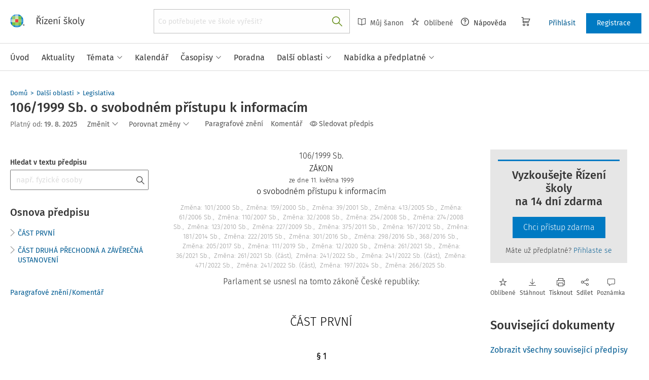

--- FILE ---
content_type: text/html; charset=utf-8
request_url: https://online-admin.rizeniskoly.cz/predpisy/predpis-106-1999-sb.p-452.html
body_size: 97464
content:
<!DOCTYPE html>
<html class="" lang="cs">
	<head>
		<meta charset="utf-8" />
<meta name="viewport" content="width=device-width, user-scalable=no, initial-scale=1.0, maximum-scale=1.0" />
<title>106/1999 Sb. o svobodném přístupu k informacím</title>

<meta name="description" content="106/1999 Sb. - 106/1999 Sb. o svobodném přístupu k informacím, OCHRANA UTAJOVANÝCH SKUTEČNOSTÍ. STÁTNÍ, HOSPODÁŘSKÉ a SLUŽEBNÍ TAJEMSTVÍ.;Ochrana osobnosti." data-react-helmet="true" />
<meta name="keywords" content="" data-react-helmet="true" />
<meta name="generator" content="Cream CMS, www.cream.sk">

<link rel="canonical" href="https://www.rizeniskoly.cz/predpisy/predpis-106-1999-sb.p-452.html" data-react-helmet="true" />
<meta name="robots" content="index, follow" data-react-helmet="true" />

<meta property="og:title" content="106/1999 Sb. o svobodném přístupu k informacím" data-react-helmet="true" />
<meta property="og:type" content="article" data-react-helmet="true" />
<meta property="og:url" content="https://www.rizeniskoly.cz/predpisy/predpis-106-1999-sb.p-452.html" data-react-helmet="true" />
<meta property="og:site_name" content="Řízení školy | Mentor pro vaši ředitelnu" />
<meta property="og:description" content="106/1999 Sb. - 106/1999 Sb. o svobodném přístupu k informacím, OCHRANA UTAJOVANÝCH SKUTEČNOSTÍ. STÁTNÍ, HOSPODÁŘSKÉ a SLUŽEBNÍ TAJEMSTVÍ.;Ochrana osobnosti." data-react-helmet="true" />
<meta property="og:image" content="https://www.rizeniskoly.cz/img/og/rizeni_skoly-1200x630.jpg" data-react-helmet="true" />
<meta property="default_og_image" content="https://www.rizeniskoly.cz/img/og/rizeni_skoly-1200x630.jpg" id="meta_default_og_image" />


<script src="/js/datalayer_buffer.js?v=2.2.5" data-cmp-ab="2" ></script>

	<script type="text/javascript" data-cmp-ab="1" src="https://cdn.consentmanager.net/delivery/autoblocking/a5e0a9d93113b.js" data-cmp-host="a.delivery.consentmanager.net" data-cmp-cdn="cdn.consentmanager.net" data-cmp-codesrc="0"></script>

					<script>
						if( ! Array.isArray( window.dataLayer ) )
			{
				window.dataLayer = [];
			}				
			
			function gtag(){
				window.dataLayer.push(arguments);
			}

					</script>
		<!-- Google Tag Manager -->
		<script data-cmp-ab="1">(function(w,d,s,l,i){w[l]=w[l]||[];w[l].push({'gtm.start':
		new Date().getTime(),event:'gtm.js'});var f=d.getElementsByTagName(s)[0],
		j=d.createElement(s),dl=l!='dataLayer'?'&l='+l:'';j.async=true;j.src=
		'https://www.googletagmanager.com/gtm.js?id='+i+dl; j.setAttribute('data-cmp-ab', '1'); f.parentNode.insertBefore(j,f);
		})(window,document,'script','dataLayer','GTM-TJ649VF');</script>
		<!-- End Google Tag Manager -->

	
<link rel="shortcut icon" href="/favicon.ico" />

		<link rel="stylesheet" href="/css/app_risko.css?v=2.2.5" />
	<link rel="stylesheet" href="/css/aspi.css?v=2.2.5" />
	<link rel="stylesheet" href="/css/old-dauc.css?v=2.2.5" />
		

	<!-- All Fira-Sans variations -->
	<link rel="stylesheet" href="https://cdn.wolterskluwer.io/wk/fundamentals/1.x.x/typography/fira-sans/all.min.css" />



<link rel="preload" href="/js/cml_window.js?v=2.2.5" as="script">

		
	
	<link rel="stylesheet" href="https://maxcdn.bootstrapcdn.com/font-awesome/4.4.0/css/font-awesome.min.css">
	<link rel="stylesheet" href="/css/print.css?v=2.2.5" type="text/css" media="print" >



		<link rel="preload" href="https://static.cream.sk/rizeniskoly.cz/webroots/www/content/react_build/application_production_risko.js?v=2.2.5" as="script" >
	

	</head>
	<body>			
		<noscript><iframe src="https://www.googletagmanager.com/ns.html?id=GTM-TJ649VF" height="0" width="0" style="display:none;visibility:hidden"></iframe></noscript>
			<div class="inner-wrap">
			<div id="main">
				<header class="site-header" id="head">
	<div class="site-header__scroll-progress" id="site-header__scroll-progress"></div>
	<div class="site-header__top">
		<div class="site-header__inner-wrap">
			<div class="site-header__logo-wrap" id="cml_logo">
	<a href="/">
		<div class="logo logo--rs">
			Řízení školy online		</div> <img alt="" class="show-for-print logo-print" src="/img/logo-rs.png">
	</a>
</div><div class="site-header__search" id="cml_search_head">
			<div 
		class="search__form show-for-medium" 
		id="header-search" >
			<form>
				<div class="ac-component">
					<input 
					type="text" 
					autocomplete="off" 
					placeholder="" 
					class=" compact-search compact-search--has-advanced" 
					value=""
					>					
				</div>
				<button class="button" title="Vyhledat"><span class="icon-txt-search"></span></button>
			</form>
		</div>
	</div><div id="cml_person_box" >
	<div class="site-header__tools-wrap">
		<ul class="top-menu top-menu--extras">
			<li>
				<a href="javascript:void(0);" title="Můj Šanon" class="disabled" ><i class="icon-txt-book"></i> Můj Šanon</a>
			</li>
			<li>
				<a href="javascript:void(0);" title="Oblíbené" class="disabled"><i class="icon-txt-star"></i> Oblíbené</a>
			</li>
			<li>
				<a href="javascript:void(0);" title="Nápověda"><i class="icon-txt-question-o"></i> Nápověda</a>
			</li>
		</ul>
		<div class="header-cart">
			<a class="my-cart button header-cart__button" href="javascript:void(0);">
				<span class="icon-txt-cart"></span>
			</a>
		</div>
		<ul class="top-menu top-menu--user">
			
			
				<li>
					<a href="https://login.wolterskluwer.cz/auth/realms/nga/protocol/openid-connect/auth?scope=openid&client_id=nga-rizeniskoly-cz&redirect_uri=https%3A%2F%2Fwww.rizeniskoly.cz&response_type=code" class="button button--plain" title="Přihlásit" rel="nofollow">Přihlásit</a>
				</li>
				<li>
					<a href="https://login.wolterskluwer.cz/auth/realms/nga/protocol/openid-connect/registrations?scope=openid&client_id=nga-rizeniskoly-cz&redirect_uri=https%3A%2F%2Fwww.rizeniskoly.cz&response_type=code" class="button" title="Registrace" rel="nofollow">Registrace</a>
				</li>
			
					</ul>
	</div>
</div>

<span 
data-responsive-toggle="responsive-menu" 
class="show-for-minified-only" 
style="display: none;"
id="cml_offcanvas_menu_opener"
>
	<a 
	class="left-off-canvas-toggle head-menu-icon" 
	id="off-canvas-toggle" 
	href="javascript:void(0);" 
	aria-expanded="false" 
	aria-controls="cml_offcanvas"
	> 
		<span class="icon-txt-hamburger-2"></span> Menu
	</a>
</span>		</div>
	</div>	
	<div class="site-header__bottom">
		<div class="site-header__inner-wrap">
			<nav id="cml_main_menu" >
	
			<ul
			class="top-menu top-menu--main show-dropdowns-on-hover"
			>
				<li
	
	>
		<a 
	href="/"
	
	><span>Úvod</span></a></li><li
	
	>
		<a 
	href="/aktuality"
	
	><span>Aktuality</span></a></li><li
	class="has-custom-dropdown"
	>
		<a 
	href="/temata"
	
	><span>Témata<span class="icon-txt-arrow-line-down"></span></span></a><div 
		class="custom-dropdown rich-menu-wrap"
		>				
			<div class="rich-menu-in">
				<div
		class="rich-menu-column"
		><div>
		<h3><a
	href="/temata/bezpecnost"
	
	>Bezpečnost</a></h3>
			<ul
			
			>
				<li
				
				>
					<a 
				href="/temata/dozor-a-dohled-jako-soucast-boz"
				
				>Dozor a dohled jako součást BOZ</a></li><li
				
				>
					<a 
				href="/temata/ochrana-obyvatelstva-a-pozarni-prevence"
				
				>Ochrana obyvatelstva a požární prevence</a></li><li
				
				>
					<a 
				href="/temata/pracovni-a-skolni-urazy"
				
				>Pracovní a školní úrazy</a></li>
			</ul>
		</div><div>
		<h3><a
	href="/temata/ekonomika"
	
	>Ekonomika</a></h3>
			<ul
			
			>
				<li
				
				>
					<a 
				href="/temata/doplnkova-cinnost-skoly"
				
				>Doplňková činnost školy</a></li><li
				
				>
					<a 
				href="/temata/inventarizace"
				
				>Inventarizace</a></li><li
				
				>
					<a 
				href="/temata/odpovednost-skoly-za-skodu"
				
				>Odpovědnost školy za škodu</a></li><li
				
				>
					<a 
				href="/temata/reforma-financovani-regionalniho-skolstvi"
				
				>Reforma financování regionálního školství</a></li><li
				
				>
					<a 
				href="/temata/skola-jako-jedna-ze-smluvnich-stran-najemni-smlouvy"
				
				>Škola jako jedna ze smluvních stran nájemní smlouvy</a></li><li
				
				>
					<a 
				href="/temata/ucetni-zaverka"
				
				>Účetní závěrka</a></li><li
				
				>
					<a 
				href="/temata/ucetnictvi-financovani-rozpocet"
				
				>Účetnictví, financování, rozpočet</a></li><li
				
				>
					<a 
				href="/temata/verejne-zakazky"
				
				>Veřejné zakázky</a></li>
			</ul>
		</div>
		</div><div
		class="rich-menu-column"
		><div>
		<h3><a
	href="/temata/ict"
	
	>ICT</a></h3>
			<ul
			
			>
				<li
				
				>
					<a 
				href="/temata/bezpecnost-v-kyberprostoru"
				
				>Bezpečnost v kyberprostoru</a></li><li
				
				>
					<a 
				href="/temata/ict-koordinator-metodik"
				
				>ICT koordinátor/metodik</a></li><li
				
				>
					<a 
				href="/temata/ict-spravce"
				
				>ICT správce</a></li><li
				
				>
					<a 
				href="/temata/ict-ve-skole"
				
				>ICT ve škole</a></li>
			</ul>
		</div><div>
		<h3><a
	href="/temata/organizace-skoly"
	
	>Organizace školy</a></h3>
			<ul
			
			>
				<li
				
				>
					<a 
				href="/temata/hodnoceni-skoly"
				
				>Hodnocení školy</a></li><li
				
				>
					<a 
				href="/temata/maturitni-zaverecna-zkouska-absolutorium"
				
				>Maturitní/závěrečná zkouška/absolutorium</a></li><li
				
				>
					<a 
				href="/temata/metodicke-organy-skoly"
				
				>Metodické orgány školy</a></li><li
				
				>
					<a 
				href="/temata/organizace-skolniho-roku"
				
				>Organizace školního roku</a></li><li
				
				>
					<a 
				href="/temata/organizacni-struktura-skol"
				
				>Organizační struktura škol</a></li><li
				
				>
					<a 
				href="/temata/porady-ve-skole"
				
				>Porady ve škole</a></li><li
				
				>
					<a 
				href="/temata/skolni-druzina"
				
				>Školní družina</a></li><li
				
				>
					<a 
				href="/temata/skolni-rad"
				
				>Školní řád</a></li><li
				
				>
					<a 
				href="/temata/skolni-stravovani"
				
				>Školní stravování</a></li><li
				
				>
					<a 
				href="/temata/skolska-rada"
				
				>Školská rada</a></li><li
				
				>
					<a 
				href="/temata/vyjezdy-mimo-skolu"
				
				>Výjezdy mimo školu</a></li><li
				
				>
					<a 
				href="/temata/vzdelavaci-programy"
				
				>Vzdělávací programy</a></li><li
				
				>
					<a 
				href="/temata/zajmove-vzdelavani"
				
				>Zájmové vzdělávání</a></li><li
				
				>
					<a 
				href="/temata/zapis-do-prvniho-rocniku"
				
				>Zápis do prvního ročníku</a></li>
			</ul>
		</div>
		</div><div
		class="rich-menu-column"
		><div>
		<h3><a
	href="/temata/legislativa"
	
	>Legislativa</a></h3>
			<ul
			
			>
				<li
				
				>
					<a 
				href="/temata/ceska-skolni-inspekce"
				
				>Česká školní inspekce</a></li><li
				
				>
					<a 
				href="/temata/datove-schranky"
				
				>Datové schránky</a></li><li
				
				>
					<a 
				href="/temata/legislativni-zmeny"
				
				>Legislativní změny</a></li><li
				
				>
					<a 
				href="/temata/mimoradna-opatreni"
				
				>Mimořádná opatření</a></li><li
				
				>
					<a 
				href="/temata/ochrana-osobnosti-a-osobnich-udaju"
				
				>Ochrana osobnosti a osobních údajů</a></li><li
				
				>
					<a 
				href="/temata/prava-a-povinnosti-skoly"
				
				>Práva a povinnosti školy</a></li><li
				
				>
					<a 
				href="/temata/rejstrik-skol-a-skolskych-zarizeni"
				
				>Rejstřík škol a školských zařízení</a></li><li
				
				>
					<a 
				href="/temata/smernice"
				
				>Směrnice</a></li><li
				
				>
					<a 
				href="/temata/spisova-sluzba"
				
				>Spisová služba</a></li><li
				
				>
					<a 
				href="/temata/spravni-rizeni-v-ms"
				
				>Správní řízení v MŠ</a></li><li
				
				>
					<a 
				href="/temata/spravni-rizeni-v-ss"
				
				>Správní řízení v SŠ</a></li><li
				
				>
					<a 
				href="/temata/spravni-rizeni-v-zs"
				
				>Správní řízení v ZŠ</a></li>
			</ul>
		</div><div>
		<h3><a
	href="/temata/pedagogicky-proces"
	
	>Pedagogický proces</a></h3>
			<ul
			
			>
				<li
				
				>
					<a 
				href="/temata/evvo-ve-skole"
				
				>EVVO ve škole</a></li><li
				
				>
					<a 
				href="/temata/komunikace-se-zakonnymi-zastupci-zaka"
				
				>Komunikace se zákonnými zástupci žáka</a></li><li
				
				>
					<a 
				href="/temata/pedagogicke-vedeni"
				
				>Pedagogické vedení</a></li><li
				
				>
					<a 
				href="/temata/planovani-a-kontrola-ped-procesu"
				
				>Plánování a kontrola ped. procesu</a></li>
			</ul>
		</div><div>
		<h3><a
	href="/temata/skolni-poradenske-pracoviste"
	
	>Školní poradenské pracoviště</a></h3>
			<ul
			
			>
				<li
				
				>
					<a 
				href="/temata/asistent-pedagoga"
				
				>Asistent pedagoga</a></li><li
				
				>
					<a 
				href="/temata/ivp"
				
				>IVP</a></li><li
				
				>
					<a 
				href="/temata/nahradni-vychova"
				
				>Náhradní výchova</a></li><li
				
				>
					<a 
				href="/temata/podpora-zaku-s-nadanim"
				
				>Podpora žáků s nadáním</a></li><li
				
				>
					<a 
				href="/temata/podpurna-opatreni"
				
				>Podpůrná opatření</a></li><li
				
				>
					<a 
				href="/temata/preventivni-pece"
				
				>Preventivní péče</a></li><li
				
				>
					<a 
				href="/temata/primarni-prevence-rizikoveho-chovani"
				
				>Primární prevence rizikového chování</a></li><li
				
				>
					<a 
				href="/temata/skolni-psycholog"
				
				>Školní psycholog</a></li><li
				
				>
					<a 
				href="/temata/specialni-pedagog"
				
				>Speciální pedagog</a></li><li
				
				>
					<a 
				href="/temata/vychovna-opatreni"
				
				>Výchovná opatření</a></li><li
				
				>
					<a 
				href="/temata/vychovny-poradce"
				
				>Výchovný poradce</a></li><li
				
				>
					<a 
				href="/temata/zaci-cizinci"
				
				>Žáci-cizinci</a></li>
			</ul>
		</div>
		</div><div
		class="rich-menu-column"
		><div>
		<h3><a
	href="/temata/personalistika"
	
	>Personalistika</a></h3>
			<ul
			
			>
				<li
				
				>
					<a 
				href="/temata/bezpecnost-a-ochrana-zdravi-pri-praci"
				
				>Bezpečnost a ochrana zdraví při práci</a></li><li
				
				>
					<a 
				href="/temata/cestovni-nahrady"
				
				>Cestovní náhrady</a></li><li
				
				>
					<a 
				href="/temata/dohody-o-pracich-konanych-mimo-pracovni-pomer"
				
				>Dohody o pracích konaných mimo pracovní poměr</a></li><li
				
				>
					<a 
				href="/temata/dovolena"
				
				>Dovolená</a></li><li
				
				>
					<a 
				href="/temata/fksp"
				
				>FKSP</a></li><li
				
				>
					<a 
				href="/temata/obsazovani-volnych-pracovnich-mist"
				
				>Obsazování volných pracovních míst</a></li><li
				
				>
					<a 
				href="/temata/odborna-kvalifikace-pedagogickych-pracovniku"
				
				>Odborná kvalifikace pedagogických pracovníků</a></li><li
				
				>
					<a 
				href="/temata/odborova-organizace"
				
				>Odborová organizace</a></li><li
				
				>
					<a 
				href="/temata/odmenovani-zamestnancu"
				
				>Odměňování zaměstnanců</a></li><li
				
				>
					<a 
				href="/temata/pece-o-zamestnance"
				
				>Péče o zaměstnance</a></li><li
				
				>
					<a 
				href="/temata/personalni-zajisteni-maturitni-zaverecne-zkousky"
				
				>Personální zajištění maturitní/závěrečné zkoušky</a></li><li
				
				>
					<a 
				href="/temata/povinnosti-pred-vznikem-pracovniho-pomeru"
				
				>Povinnosti před vznikem pracovního poměru</a></li><li
				
				>
					<a 
				href="/temata/pracovni-doba"
				
				>Pracovní doba</a></li><li
				
				>
					<a 
				href="/temata/rizeni-a-hodnoceni-pracovniho-vykonu"
				
				>Řízení a hodnocení pracovního výkonu</a></li><li
				
				>
					<a 
				href="/temata/skonceni-pracovniho-pomeru"
				
				>Skončení pracovního poměru</a></li><li
				
				>
					<a 
				href="/temata/vzdelavani-zamestnancu"
				
				>Vzdělávání zaměstnanců</a></li><li
				
				>
					<a 
				href="/temata/vznik-pracovniho-pomeru"
				
				>Vznik pracovního poměru</a></li>
			</ul>
		</div>
		</div>
			</div>
		</div></li><li
	
	>
		<a 
	href="/kalendar"
	
	><span>Kalendář</span></a></li><li
	
	>
		<a 
	href="/casopisy"
	
	><span>Časopisy</span></a></li><li
	
	>
		<a 
	href="/poradna"
	
	><span>Poradna</span></a></li><li
	class="has-custom-dropdown has-custom-dropdown--plain"
	>
		<a 
	href="/dalsi-oblasti"
	
	><span>Další oblasti<span class="icon-txt-arrow-line-down"></span></span></a><div 
		class="custom-dropdown custom-dropdown--plain"
		>				
			<div class="rich-menu-in">
				<div
		class="rich-menu-column"
		><div>
		<h3><a
	href="/legislativa"
	
	>Legislativa</a></h3></div>
		</div><div
		class="rich-menu-column"
		><div>
		<h3><a
	href="/pracovni-situace"
	
	>Pracovní situace</a></h3></div>
		</div><div
		class="rich-menu-column"
		><div>
		<h3><a
	href="/dokumenty?_filter_content_type_id=4"
	
	>Judikatura</a></h3></div>
		</div><div
		class="rich-menu-column"
		><div>
		<h3><a
	href="/dokumenty?_filter_content_type_id=22"
	
	>Komentáře k zákonům</a></h3></div>
		</div><div
		class="rich-menu-column"
		><div>
		<h3><a
	href="/chytre-checklisty"
	
	>Checklisty</a></h3></div>
		</div><div
		class="rich-menu-column"
		><div>
		<h3><a
	href="/metodicke-pokyny"
	
	>Metodické pokyny</a></h3></div>
		</div><div
		class="rich-menu-column"
		><div>
		<h3><a
	href="/vestniky"
	
	>Věstníky</a></h3></div>
		</div><div
		class="rich-menu-column"
		><div>
		<h3><a
	href="/csi"
	
	>ČŠI zprávy</a></h3></div>
		</div><div
		class="rich-menu-column"
		><div>
		<h3><a
	href="/vyzkumne-zpravy"
	
	>Výzkumné zprávy</a></h3></div>
		</div><div
		class="rich-menu-column"
		><div>
		<h3><a
	href="/ke-stazeni"
	
	>Ke stažení</a></h3></div>
		</div>
			</div>
		</div></li><li
	class="has-custom-dropdown has-custom-dropdown--plain"
	>
		<a 
	href="/nabidka"
	
	><span>Nabídka a předplatné<span class="icon-txt-arrow-line-down"></span></span></a><div 
		class="custom-dropdown custom-dropdown--plain"
		>				
			<div class="rich-menu-in">
				<div
		class="rich-menu-column"
		><div>
		<h3><a
	href="/predplatne-aplikace"
	
	>Webová aplikace</a></h3></div>
		</div><div
		class="rich-menu-column"
		><div>
		<h3><a
	href="/nabidka/predplatne-casopisu"
	
	>Časopisy</a></h3></div>
		</div><div
		class="rich-menu-column"
		><div>
		<h3><a
	href="/knihy"
	
	>Knihy</a></h3></div>
		</div><div
		class="rich-menu-column"
		><div>
		<h3><a
	href="/konference"
	
	>Konference</a></h3></div>
		</div><div
		class="rich-menu-column"
		><div>
		<h3><a
	href="/nase-dalsi-projekty"
	
	>Naše další projekty</a></h3></div>
		</div>
			</div>
		</div></li>
			</ul>
			
</nav>
<script type="text/defered_script" data-defered-script >
window.__cml_main_menu = [{"url":"\/","label":"\u00davod","target":null,"cfg":[]},{"url":"\/aktuality","label":"Aktuality","target":null,"cfg":[]},{"url":"\/temata","label":"T\u00e9mata","target":null,"cfg":{"type":"codelist_category","parent":"0","depth":"2","personalize_list_url":"1","personalize_child_list_url":"1"},"children":[{"url":"\/temata\/bezpecnost","label":"Bezpe\u010dnost","target":"","cfg":{"type":"codelist_category","parent":"1","depth":"1","sort":"sort*asc","reset_filter_tree":"1","group":"1","highlight_substr":"\/temata\/bezpecnost"},"children":[{"url":"\/temata\/dozor-a-dohled-jako-soucast-boz","label":"Dozor a dohled jako sou\u010d\u00e1st BOZ","target":"","cfg":{"reset_filter_tree":"1","highlight_substr":"\/temata\/dozor-a-dohled-jako-soucast-boz"}},{"url":"\/temata\/ochrana-obyvatelstva-a-pozarni-prevence","label":"Ochrana obyvatelstva a po\u017e\u00e1rn\u00ed prevence","target":"","cfg":{"reset_filter_tree":"1","highlight_substr":"\/temata\/ochrana-obyvatelstva-a-pozarni-prevence"}},{"url":"\/temata\/pracovni-a-skolni-urazy","label":"Pracovn\u00ed a \u0161koln\u00ed \u00farazy","target":"","cfg":{"reset_filter_tree":"1","highlight_substr":"\/temata\/pracovni-a-skolni-urazy"}}]},{"url":"\/temata\/ekonomika","label":"Ekonomika","target":"","cfg":{"type":"codelist_category","parent":"5","depth":"1","sort":"sort*asc","reset_filter_tree":"1","group":"1","highlight_substr":"\/temata\/ekonomika"},"children":[{"url":"\/temata\/doplnkova-cinnost-skoly","label":"Dopl\u0148kov\u00e1 \u010dinnost \u0161koly","target":"","cfg":{"reset_filter_tree":"1","highlight_substr":"\/temata\/doplnkova-cinnost-skoly"}},{"url":"\/temata\/inventarizace","label":"Inventarizace","target":"","cfg":{"reset_filter_tree":"1","highlight_substr":"\/temata\/inventarizace"}},{"url":"\/temata\/odpovednost-skoly-za-skodu","label":"Odpov\u011bdnost \u0161koly za \u0161kodu","target":"","cfg":{"reset_filter_tree":"1","highlight_substr":"\/temata\/odpovednost-skoly-za-skodu"}},{"url":"\/temata\/reforma-financovani-regionalniho-skolstvi","label":"Reforma financov\u00e1n\u00ed region\u00e1ln\u00edho \u0161kolstv\u00ed","target":"","cfg":{"reset_filter_tree":"1","highlight_substr":"\/temata\/reforma-financovani-regionalniho-skolstvi"}},{"url":"\/temata\/skola-jako-jedna-ze-smluvnich-stran-najemni-smlouvy","label":"\u0160kola jako jedna ze smluvn\u00edch stran n\u00e1jemn\u00ed smlouvy","target":"","cfg":{"reset_filter_tree":"1","highlight_substr":"\/temata\/skola-jako-jedna-ze-smluvnich-stran-najemni-smlouvy"}},{"url":"\/temata\/ucetni-zaverka","label":"\u00da\u010detn\u00ed z\u00e1v\u011brka","target":"","cfg":{"reset_filter_tree":"1","highlight_substr":"\/temata\/ucetni-zaverka"}},{"url":"\/temata\/ucetnictvi-financovani-rozpocet","label":"\u00da\u010detnictv\u00ed, financov\u00e1n\u00ed, rozpo\u010det","target":"","cfg":{"reset_filter_tree":"1","highlight_substr":"\/temata\/ucetnictvi-financovani-rozpocet"}},{"url":"\/temata\/verejne-zakazky","label":"Ve\u0159ejn\u00e9 zak\u00e1zky","target":"","cfg":{"reset_filter_tree":"1","highlight_substr":"\/temata\/verejne-zakazky"}}]},{"url":"\/temata\/ict","label":"ICT","target":"","cfg":{"type":"codelist_category","parent":"14","depth":"1","sort":"sort*asc","reset_filter_tree":"1","group":"2","highlight_substr":"\/temata\/ict"},"children":[{"url":"\/temata\/bezpecnost-v-kyberprostoru","label":"Bezpe\u010dnost v kyberprostoru","target":"","cfg":{"reset_filter_tree":"1","highlight_substr":"\/temata\/bezpecnost-v-kyberprostoru"}},{"url":"\/temata\/ict-koordinator-metodik","label":"ICT koordin\u00e1tor\/metodik","target":"","cfg":{"reset_filter_tree":"1","highlight_substr":"\/temata\/ict-koordinator-metodik"}},{"url":"\/temata\/ict-spravce","label":"ICT spr\u00e1vce","target":"","cfg":{"reset_filter_tree":"1","highlight_substr":"\/temata\/ict-spravce"}},{"url":"\/temata\/ict-ve-skole","label":"ICT ve \u0161kole","target":"","cfg":{"reset_filter_tree":"1","highlight_substr":"\/temata\/ict-ve-skole"}}]},{"url":"\/temata\/legislativa","label":"Legislativa","target":"","cfg":{"type":"codelist_category","parent":"19","depth":"1","sort":"sort*asc","reset_filter_tree":"1","highlight_substr":"\/temata\/legislativa"},"children":[{"url":"\/temata\/ceska-skolni-inspekce","label":"\u010cesk\u00e1 \u0161koln\u00ed inspekce","target":"","cfg":{"reset_filter_tree":"1","highlight_substr":"\/temata\/ceska-skolni-inspekce"}},{"url":"\/temata\/datove-schranky","label":"Datov\u00e9 schr\u00e1nky","target":"","cfg":{"reset_filter_tree":"1","highlight_substr":"\/temata\/datove-schranky"}},{"url":"\/temata\/legislativni-zmeny","label":"Legislativn\u00ed zm\u011bny","target":"","cfg":{"reset_filter_tree":"1","highlight_substr":"\/temata\/legislativni-zmeny"}},{"url":"\/temata\/mimoradna-opatreni","label":"Mimo\u0159\u00e1dn\u00e1 opat\u0159en\u00ed","target":"","cfg":{"reset_filter_tree":"1","highlight_substr":"\/temata\/mimoradna-opatreni"}},{"url":"\/temata\/ochrana-osobnosti-a-osobnich-udaju","label":"Ochrana osobnosti a osobn\u00edch \u00fadaj\u016f","target":"","cfg":{"reset_filter_tree":"1","highlight_substr":"\/temata\/ochrana-osobnosti-a-osobnich-udaju"}},{"url":"\/temata\/prava-a-povinnosti-skoly","label":"Pr\u00e1va a povinnosti \u0161koly","target":"","cfg":{"reset_filter_tree":"1","highlight_substr":"\/temata\/prava-a-povinnosti-skoly"}},{"url":"\/temata\/rejstrik-skol-a-skolskych-zarizeni","label":"Rejst\u0159\u00edk \u0161kol a \u0161kolsk\u00fdch za\u0159\u00edzen\u00ed","target":"","cfg":{"reset_filter_tree":"1","highlight_substr":"\/temata\/rejstrik-skol-a-skolskych-zarizeni"}},{"url":"\/temata\/smernice","label":"Sm\u011brnice","target":"","cfg":{"reset_filter_tree":"1","highlight_substr":"\/temata\/smernice"}},{"url":"\/temata\/spisova-sluzba","label":"Spisov\u00e1 slu\u017eba","target":"","cfg":{"reset_filter_tree":"1","highlight_substr":"\/temata\/spisova-sluzba"}},{"url":"\/temata\/spravni-rizeni-v-ms","label":"Spr\u00e1vn\u00ed \u0159\u00edzen\u00ed v M\u0160","target":"","cfg":{"reset_filter_tree":"1","highlight_substr":"\/temata\/spravni-rizeni-v-ms"}},{"url":"\/temata\/spravni-rizeni-v-ss","label":"Spr\u00e1vn\u00ed \u0159\u00edzen\u00ed v S\u0160","target":"","cfg":{"reset_filter_tree":"1","highlight_substr":"\/temata\/spravni-rizeni-v-ss"}},{"url":"\/temata\/spravni-rizeni-v-zs","label":"Spr\u00e1vn\u00ed \u0159\u00edzen\u00ed v Z\u0160","target":"","cfg":{"reset_filter_tree":"1","highlight_substr":"\/temata\/spravni-rizeni-v-zs"}}]},{"url":"\/temata\/organizace-skoly","label":"Organizace \u0161koly","target":"","cfg":{"type":"codelist_category","parent":"32","depth":"1","sort":"sort*asc","reset_filter_tree":"1","group":"2","highlight_substr":"\/temata\/organizace-skoly"},"children":[{"url":"\/temata\/hodnoceni-skoly","label":"Hodnocen\u00ed \u0161koly","target":"","cfg":{"reset_filter_tree":"1","highlight_substr":"\/temata\/hodnoceni-skoly"}},{"url":"\/temata\/maturitni-zaverecna-zkouska-absolutorium","label":"Maturitn\u00ed\/z\u00e1v\u011bre\u010dn\u00e1 zkou\u0161ka\/absolutorium","target":"","cfg":{"reset_filter_tree":"1","highlight_substr":"\/temata\/maturitni-zaverecna-zkouska-absolutorium"}},{"url":"\/temata\/metodicke-organy-skoly","label":"Metodick\u00e9 org\u00e1ny \u0161koly","target":"","cfg":{"reset_filter_tree":"1","highlight_substr":"\/temata\/metodicke-organy-skoly"}},{"url":"\/temata\/organizace-skolniho-roku","label":"Organizace \u0161koln\u00edho roku","target":"","cfg":{"reset_filter_tree":"1","highlight_substr":"\/temata\/organizace-skolniho-roku"}},{"url":"\/temata\/organizacni-struktura-skol","label":"Organiza\u010dn\u00ed struktura \u0161kol","target":"","cfg":{"reset_filter_tree":"1","highlight_substr":"\/temata\/organizacni-struktura-skol"}},{"url":"\/temata\/porady-ve-skole","label":"Porady ve \u0161kole","target":"","cfg":{"reset_filter_tree":"1","highlight_substr":"\/temata\/porady-ve-skole"}},{"url":"\/temata\/skolni-druzina","label":"\u0160koln\u00ed dru\u017eina","target":"","cfg":{"reset_filter_tree":"1","highlight_substr":"\/temata\/skolni-druzina"}},{"url":"\/temata\/skolni-rad","label":"\u0160koln\u00ed \u0159\u00e1d","target":"","cfg":{"reset_filter_tree":"1","highlight_substr":"\/temata\/skolni-rad"}},{"url":"\/temata\/skolni-stravovani","label":"\u0160koln\u00ed stravov\u00e1n\u00ed","target":"","cfg":{"reset_filter_tree":"1","highlight_substr":"\/temata\/skolni-stravovani"}},{"url":"\/temata\/skolska-rada","label":"\u0160kolsk\u00e1 rada","target":"","cfg":{"reset_filter_tree":"1","highlight_substr":"\/temata\/skolska-rada"}},{"url":"\/temata\/vyjezdy-mimo-skolu","label":"V\u00fdjezdy mimo \u0161kolu","target":"","cfg":{"reset_filter_tree":"1","highlight_substr":"\/temata\/vyjezdy-mimo-skolu"}},{"url":"\/temata\/vzdelavaci-programy","label":"Vzd\u011bl\u00e1vac\u00ed programy","target":"","cfg":{"reset_filter_tree":"1","highlight_substr":"\/temata\/vzdelavaci-programy"}},{"url":"\/temata\/zajmove-vzdelavani","label":"Z\u00e1jmov\u00e9 vzd\u011bl\u00e1v\u00e1n\u00ed","target":"","cfg":{"reset_filter_tree":"1","highlight_substr":"\/temata\/zajmove-vzdelavani"}},{"url":"\/temata\/zapis-do-prvniho-rocniku","label":"Z\u00e1pis do prvn\u00edho ro\u010dn\u00edku","target":"","cfg":{"reset_filter_tree":"1","highlight_substr":"\/temata\/zapis-do-prvniho-rocniku"}}]},{"url":"\/temata\/pedagogicky-proces","label":"Pedagogick\u00fd proces","target":"","cfg":{"type":"codelist_category","parent":"47","depth":"1","sort":"sort*asc","reset_filter_tree":"1","group":"3","highlight_substr":"\/temata\/pedagogicky-proces"},"children":[{"url":"\/temata\/evvo-ve-skole","label":"EVVO ve \u0161kole","target":"","cfg":{"reset_filter_tree":"1","highlight_substr":"\/temata\/evvo-ve-skole"}},{"url":"\/temata\/komunikace-se-zakonnymi-zastupci-zaka","label":"Komunikace se z\u00e1konn\u00fdmi z\u00e1stupci \u017e\u00e1ka","target":"","cfg":{"reset_filter_tree":"1","highlight_substr":"\/temata\/komunikace-se-zakonnymi-zastupci-zaka"}},{"url":"\/temata\/pedagogicke-vedeni","label":"Pedagogick\u00e9 veden\u00ed","target":"","cfg":{"reset_filter_tree":"1","highlight_substr":"\/temata\/pedagogicke-vedeni"}},{"url":"\/temata\/planovani-a-kontrola-ped-procesu","label":"Pl\u00e1nov\u00e1n\u00ed a kontrola ped. procesu","target":"","cfg":{"reset_filter_tree":"1","highlight_substr":"\/temata\/planovani-a-kontrola-ped-procesu"}}]},{"url":"\/temata\/personalistika","label":"Personalistika","target":"","cfg":{"type":"codelist_category","parent":"52","depth":"1","sort":"sort*asc","reset_filter_tree":"1","group":"4","highlight_substr":"\/temata\/personalistika"},"children":[{"url":"\/temata\/bezpecnost-a-ochrana-zdravi-pri-praci","label":"Bezpe\u010dnost a ochrana zdrav\u00ed p\u0159i pr\u00e1ci","target":"","cfg":{"reset_filter_tree":"1","highlight_substr":"\/temata\/bezpecnost-a-ochrana-zdravi-pri-praci"}},{"url":"\/temata\/cestovni-nahrady","label":"Cestovn\u00ed n\u00e1hrady","target":"","cfg":{"reset_filter_tree":"1","highlight_substr":"\/temata\/cestovni-nahrady"}},{"url":"\/temata\/dohody-o-pracich-konanych-mimo-pracovni-pomer","label":"Dohody o prac\u00edch konan\u00fdch mimo pracovn\u00ed pom\u011br","target":"","cfg":{"reset_filter_tree":"1","highlight_substr":"\/temata\/dohody-o-pracich-konanych-mimo-pracovni-pomer"}},{"url":"\/temata\/dovolena","label":"Dovolen\u00e1","target":"","cfg":{"reset_filter_tree":"1","highlight_substr":"\/temata\/dovolena"}},{"url":"\/temata\/fksp","label":"FKSP","target":"","cfg":{"reset_filter_tree":"1","highlight_substr":"\/temata\/fksp"}},{"url":"\/temata\/obsazovani-volnych-pracovnich-mist","label":"Obsazov\u00e1n\u00ed voln\u00fdch pracovn\u00edch m\u00edst","target":"","cfg":{"reset_filter_tree":"1","highlight_substr":"\/temata\/obsazovani-volnych-pracovnich-mist"}},{"url":"\/temata\/odborna-kvalifikace-pedagogickych-pracovniku","label":"Odborn\u00e1 kvalifikace pedagogick\u00fdch pracovn\u00edk\u016f","target":"","cfg":{"reset_filter_tree":"1","highlight_substr":"\/temata\/odborna-kvalifikace-pedagogickych-pracovniku"}},{"url":"\/temata\/odborova-organizace","label":"Odborov\u00e1 organizace","target":"","cfg":{"reset_filter_tree":"1","highlight_substr":"\/temata\/odborova-organizace"}},{"url":"\/temata\/odmenovani-zamestnancu","label":"Odm\u011b\u0148ov\u00e1n\u00ed zam\u011bstnanc\u016f","target":"","cfg":{"reset_filter_tree":"1","highlight_substr":"\/temata\/odmenovani-zamestnancu"}},{"url":"\/temata\/pece-o-zamestnance","label":"P\u00e9\u010de o zam\u011bstnance","target":"","cfg":{"reset_filter_tree":"1","highlight_substr":"\/temata\/pece-o-zamestnance"}},{"url":"\/temata\/personalni-zajisteni-maturitni-zaverecne-zkousky","label":"Person\u00e1ln\u00ed zaji\u0161t\u011bn\u00ed maturitn\u00ed\/z\u00e1v\u011bre\u010dn\u00e9 zkou\u0161ky","target":"","cfg":{"reset_filter_tree":"1","highlight_substr":"\/temata\/personalni-zajisteni-maturitni-zaverecne-zkousky"}},{"url":"\/temata\/povinnosti-pred-vznikem-pracovniho-pomeru","label":"Povinnosti p\u0159ed vznikem pracovn\u00edho pom\u011bru","target":"","cfg":{"reset_filter_tree":"1","highlight_substr":"\/temata\/povinnosti-pred-vznikem-pracovniho-pomeru"}},{"url":"\/temata\/pracovni-doba","label":"Pracovn\u00ed doba","target":"","cfg":{"reset_filter_tree":"1","highlight_substr":"\/temata\/pracovni-doba"}},{"url":"\/temata\/rizeni-a-hodnoceni-pracovniho-vykonu","label":"\u0158\u00edzen\u00ed a hodnocen\u00ed pracovn\u00edho v\u00fdkonu","target":"","cfg":{"reset_filter_tree":"1","highlight_substr":"\/temata\/rizeni-a-hodnoceni-pracovniho-vykonu"}},{"url":"\/temata\/skonceni-pracovniho-pomeru","label":"Skon\u010den\u00ed pracovn\u00edho pom\u011bru","target":"","cfg":{"reset_filter_tree":"1","highlight_substr":"\/temata\/skonceni-pracovniho-pomeru"}},{"url":"\/temata\/vzdelavani-zamestnancu","label":"Vzd\u011bl\u00e1v\u00e1n\u00ed zam\u011bstnanc\u016f","target":"","cfg":{"reset_filter_tree":"1","highlight_substr":"\/temata\/vzdelavani-zamestnancu"}},{"url":"\/temata\/vznik-pracovniho-pomeru","label":"Vznik pracovn\u00edho pom\u011bru","target":"","cfg":{"reset_filter_tree":"1","highlight_substr":"\/temata\/vznik-pracovniho-pomeru"}}]},{"url":"\/temata\/skolni-poradenske-pracoviste","label":"\u0160koln\u00ed poradensk\u00e9 pracovi\u0161t\u011b","target":"","cfg":{"type":"codelist_category","parent":"70","depth":"1","sort":"sort*asc","reset_filter_tree":"1","group":"3","highlight_substr":"\/temata\/skolni-poradenske-pracoviste"},"children":[{"url":"\/temata\/asistent-pedagoga","label":"Asistent pedagoga","target":"","cfg":{"reset_filter_tree":"1","highlight_substr":"\/temata\/asistent-pedagoga"}},{"url":"\/temata\/ivp","label":"IVP","target":"","cfg":{"reset_filter_tree":"1","highlight_substr":"\/temata\/ivp"}},{"url":"\/temata\/nahradni-vychova","label":"N\u00e1hradn\u00ed v\u00fdchova","target":"","cfg":{"reset_filter_tree":"1","highlight_substr":"\/temata\/nahradni-vychova"}},{"url":"\/temata\/podpora-zaku-s-nadanim","label":"Podpora \u017e\u00e1k\u016f s nad\u00e1n\u00edm","target":"","cfg":{"reset_filter_tree":"1","highlight_substr":"\/temata\/podpora-zaku-s-nadanim"}},{"url":"\/temata\/podpurna-opatreni","label":"Podp\u016frn\u00e1 opat\u0159en\u00ed","target":"","cfg":{"reset_filter_tree":"1","highlight_substr":"\/temata\/podpurna-opatreni"}},{"url":"\/temata\/preventivni-pece","label":"Preventivn\u00ed p\u00e9\u010de","target":"","cfg":{"reset_filter_tree":"1","highlight_substr":"\/temata\/preventivni-pece"}},{"url":"\/temata\/primarni-prevence-rizikoveho-chovani","label":"Prim\u00e1rn\u00ed prevence rizikov\u00e9ho chov\u00e1n\u00ed","target":"","cfg":{"reset_filter_tree":"1","highlight_substr":"\/temata\/primarni-prevence-rizikoveho-chovani"}},{"url":"\/temata\/skolni-psycholog","label":"\u0160koln\u00ed psycholog","target":"","cfg":{"reset_filter_tree":"1","highlight_substr":"\/temata\/skolni-psycholog"}},{"url":"\/temata\/specialni-pedagog","label":"Speci\u00e1ln\u00ed pedagog","target":"","cfg":{"reset_filter_tree":"1","highlight_substr":"\/temata\/specialni-pedagog"}},{"url":"\/temata\/vychovna-opatreni","label":"V\u00fdchovn\u00e1 opat\u0159en\u00ed","target":"","cfg":{"reset_filter_tree":"1","highlight_substr":"\/temata\/vychovna-opatreni"}},{"url":"\/temata\/vychovny-poradce","label":"V\u00fdchovn\u00fd poradce","target":"","cfg":{"reset_filter_tree":"1","highlight_substr":"\/temata\/vychovny-poradce"}},{"url":"\/temata\/zaci-cizinci","label":"\u017d\u00e1ci-cizinci","target":"","cfg":{"reset_filter_tree":"1","highlight_substr":"\/temata\/zaci-cizinci"}}]}]},{"url":"\/kalendar","label":"Kalend\u00e1\u0159","target":null,"cfg":{"personalize_list_url":"1"}},{"url":"\/casopisy","label":"\u010casopisy","target":null,"cfg":{"richmenu_app":"magazine_last_issue"}},{"url":"\/poradna","label":"Poradna","target":null,"cfg":{"personalize_list_url":"1"}},{"url":"\/dalsi-oblasti","label":"Dal\u0161\u00ed oblasti","target":null,"cfg":{"li_class":"has-custom-dropdown--plain"},"children":[{"url":"\/legislativa","label":"Legislativa","target":null,"cfg":[]},{"url":"\/pracovni-situace","label":"Pracovn\u00ed situace","target":null,"cfg":{"personalize_list_url":"1"}},{"url":"\/dokumenty?_filter_content_type_id=4","label":"Judikatura","target":null,"cfg":[]},{"url":"\/dokumenty?_filter_content_type_id=22","label":"Koment\u00e1\u0159e k z\u00e1kon\u016fm","target":null,"cfg":[]},{"url":"\/chytre-checklisty","label":"Checklisty","target":null,"cfg":[]},{"url":"\/metodicke-pokyny","label":"Metodick\u00e9 pokyny","target":null,"cfg":{"personalize_list_url":"1"}},{"url":"\/vestniky","label":"V\u011bstn\u00edky","target":null,"cfg":{"personalize_list_url":"1"}},{"url":"\/csi","label":"\u010c\u0160I zpr\u00e1vy","target":null,"cfg":{"personalize_list_url":"1"}},{"url":"\/vyzkumne-zpravy","label":"V\u00fdzkumn\u00e9 zpr\u00e1vy","target":null,"cfg":{"personalize_list_url":"1"}},{"url":"\/ke-stazeni","label":"Ke sta\u017een\u00ed","target":null,"cfg":{"personalize_list_url":"1"}}]},{"url":"\/nabidka","label":"Nab\u00eddka a p\u0159edplatn\u00e9","target":null,"cfg":{"li_class":"has-custom-dropdown--plain"},"children":[{"url":"\/predplatne-aplikace","label":"Webov\u00e1 aplikace","target":null,"cfg":[]},{"url":"\/nabidka\/predplatne-casopisu","label":"\u010casopisy","target":null,"cfg":[]},{"url":"\/knihy","label":"Knihy","target":null,"cfg":[]},{"url":"\/konference","label":"Konference","target":null,"cfg":[]},{"url":"\/nase-dalsi-projekty","label":"Na\u0161e dal\u0161\u00ed projekty","target":null,"cfg":[]}]}];
</script>		</div>
	</div>
</header>				<div class="custom-offcanvas" id="cml_offcanvas" >
					<script type="text/defered_script" data-defered-script >
window.__cml_offcanvas_menu = [{"url":"\/aktuality","label":"Aktuality","target":null,"cfg":[]},{"url":"\/temata","label":"T\u00e9mata","target":null,"cfg":{"type":"codelist_category","parent":"0","depth":"2","personalize_list_url":"1","personalize_child_list_url":"1"},"children":[{"url":"\/temata\/bezpecnost","label":"Bezpe\u010dnost","target":"","cfg":{"type":"codelist_category","parent":"1","depth":"1","sort":"sort*asc","reset_filter_tree":"1","group":"1","highlight_substr":"\/temata\/bezpecnost"},"children":[{"url":"\/temata\/dozor-a-dohled-jako-soucast-boz","label":"Dozor a dohled jako sou\u010d\u00e1st BOZ","target":"","cfg":{"reset_filter_tree":"1","highlight_substr":"\/temata\/dozor-a-dohled-jako-soucast-boz"}},{"url":"\/temata\/ochrana-obyvatelstva-a-pozarni-prevence","label":"Ochrana obyvatelstva a po\u017e\u00e1rn\u00ed prevence","target":"","cfg":{"reset_filter_tree":"1","highlight_substr":"\/temata\/ochrana-obyvatelstva-a-pozarni-prevence"}},{"url":"\/temata\/pracovni-a-skolni-urazy","label":"Pracovn\u00ed a \u0161koln\u00ed \u00farazy","target":"","cfg":{"reset_filter_tree":"1","highlight_substr":"\/temata\/pracovni-a-skolni-urazy"}}]},{"url":"\/temata\/ekonomika","label":"Ekonomika","target":"","cfg":{"type":"codelist_category","parent":"5","depth":"1","sort":"sort*asc","reset_filter_tree":"1","group":"1","highlight_substr":"\/temata\/ekonomika"},"children":[{"url":"\/temata\/doplnkova-cinnost-skoly","label":"Dopl\u0148kov\u00e1 \u010dinnost \u0161koly","target":"","cfg":{"reset_filter_tree":"1","highlight_substr":"\/temata\/doplnkova-cinnost-skoly"}},{"url":"\/temata\/inventarizace","label":"Inventarizace","target":"","cfg":{"reset_filter_tree":"1","highlight_substr":"\/temata\/inventarizace"}},{"url":"\/temata\/odpovednost-skoly-za-skodu","label":"Odpov\u011bdnost \u0161koly za \u0161kodu","target":"","cfg":{"reset_filter_tree":"1","highlight_substr":"\/temata\/odpovednost-skoly-za-skodu"}},{"url":"\/temata\/reforma-financovani-regionalniho-skolstvi","label":"Reforma financov\u00e1n\u00ed region\u00e1ln\u00edho \u0161kolstv\u00ed","target":"","cfg":{"reset_filter_tree":"1","highlight_substr":"\/temata\/reforma-financovani-regionalniho-skolstvi"}},{"url":"\/temata\/skola-jako-jedna-ze-smluvnich-stran-najemni-smlouvy","label":"\u0160kola jako jedna ze smluvn\u00edch stran n\u00e1jemn\u00ed smlouvy","target":"","cfg":{"reset_filter_tree":"1","highlight_substr":"\/temata\/skola-jako-jedna-ze-smluvnich-stran-najemni-smlouvy"}},{"url":"\/temata\/ucetni-zaverka","label":"\u00da\u010detn\u00ed z\u00e1v\u011brka","target":"","cfg":{"reset_filter_tree":"1","highlight_substr":"\/temata\/ucetni-zaverka"}},{"url":"\/temata\/ucetnictvi-financovani-rozpocet","label":"\u00da\u010detnictv\u00ed, financov\u00e1n\u00ed, rozpo\u010det","target":"","cfg":{"reset_filter_tree":"1","highlight_substr":"\/temata\/ucetnictvi-financovani-rozpocet"}},{"url":"\/temata\/verejne-zakazky","label":"Ve\u0159ejn\u00e9 zak\u00e1zky","target":"","cfg":{"reset_filter_tree":"1","highlight_substr":"\/temata\/verejne-zakazky"}}]},{"url":"\/temata\/ict","label":"ICT","target":"","cfg":{"type":"codelist_category","parent":"14","depth":"1","sort":"sort*asc","reset_filter_tree":"1","group":"2","highlight_substr":"\/temata\/ict"},"children":[{"url":"\/temata\/bezpecnost-v-kyberprostoru","label":"Bezpe\u010dnost v kyberprostoru","target":"","cfg":{"reset_filter_tree":"1","highlight_substr":"\/temata\/bezpecnost-v-kyberprostoru"}},{"url":"\/temata\/ict-koordinator-metodik","label":"ICT koordin\u00e1tor\/metodik","target":"","cfg":{"reset_filter_tree":"1","highlight_substr":"\/temata\/ict-koordinator-metodik"}},{"url":"\/temata\/ict-spravce","label":"ICT spr\u00e1vce","target":"","cfg":{"reset_filter_tree":"1","highlight_substr":"\/temata\/ict-spravce"}},{"url":"\/temata\/ict-ve-skole","label":"ICT ve \u0161kole","target":"","cfg":{"reset_filter_tree":"1","highlight_substr":"\/temata\/ict-ve-skole"}}]},{"url":"\/temata\/legislativa","label":"Legislativa","target":"","cfg":{"type":"codelist_category","parent":"19","depth":"1","sort":"sort*asc","reset_filter_tree":"1","highlight_substr":"\/temata\/legislativa"},"children":[{"url":"\/temata\/ceska-skolni-inspekce","label":"\u010cesk\u00e1 \u0161koln\u00ed inspekce","target":"","cfg":{"reset_filter_tree":"1","highlight_substr":"\/temata\/ceska-skolni-inspekce"}},{"url":"\/temata\/datove-schranky","label":"Datov\u00e9 schr\u00e1nky","target":"","cfg":{"reset_filter_tree":"1","highlight_substr":"\/temata\/datove-schranky"}},{"url":"\/temata\/legislativni-zmeny","label":"Legislativn\u00ed zm\u011bny","target":"","cfg":{"reset_filter_tree":"1","highlight_substr":"\/temata\/legislativni-zmeny"}},{"url":"\/temata\/mimoradna-opatreni","label":"Mimo\u0159\u00e1dn\u00e1 opat\u0159en\u00ed","target":"","cfg":{"reset_filter_tree":"1","highlight_substr":"\/temata\/mimoradna-opatreni"}},{"url":"\/temata\/ochrana-osobnosti-a-osobnich-udaju","label":"Ochrana osobnosti a osobn\u00edch \u00fadaj\u016f","target":"","cfg":{"reset_filter_tree":"1","highlight_substr":"\/temata\/ochrana-osobnosti-a-osobnich-udaju"}},{"url":"\/temata\/prava-a-povinnosti-skoly","label":"Pr\u00e1va a povinnosti \u0161koly","target":"","cfg":{"reset_filter_tree":"1","highlight_substr":"\/temata\/prava-a-povinnosti-skoly"}},{"url":"\/temata\/rejstrik-skol-a-skolskych-zarizeni","label":"Rejst\u0159\u00edk \u0161kol a \u0161kolsk\u00fdch za\u0159\u00edzen\u00ed","target":"","cfg":{"reset_filter_tree":"1","highlight_substr":"\/temata\/rejstrik-skol-a-skolskych-zarizeni"}},{"url":"\/temata\/smernice","label":"Sm\u011brnice","target":"","cfg":{"reset_filter_tree":"1","highlight_substr":"\/temata\/smernice"}},{"url":"\/temata\/spisova-sluzba","label":"Spisov\u00e1 slu\u017eba","target":"","cfg":{"reset_filter_tree":"1","highlight_substr":"\/temata\/spisova-sluzba"}},{"url":"\/temata\/spravni-rizeni-v-ms","label":"Spr\u00e1vn\u00ed \u0159\u00edzen\u00ed v M\u0160","target":"","cfg":{"reset_filter_tree":"1","highlight_substr":"\/temata\/spravni-rizeni-v-ms"}},{"url":"\/temata\/spravni-rizeni-v-ss","label":"Spr\u00e1vn\u00ed \u0159\u00edzen\u00ed v S\u0160","target":"","cfg":{"reset_filter_tree":"1","highlight_substr":"\/temata\/spravni-rizeni-v-ss"}},{"url":"\/temata\/spravni-rizeni-v-zs","label":"Spr\u00e1vn\u00ed \u0159\u00edzen\u00ed v Z\u0160","target":"","cfg":{"reset_filter_tree":"1","highlight_substr":"\/temata\/spravni-rizeni-v-zs"}}]},{"url":"\/temata\/organizace-skoly","label":"Organizace \u0161koly","target":"","cfg":{"type":"codelist_category","parent":"32","depth":"1","sort":"sort*asc","reset_filter_tree":"1","group":"2","highlight_substr":"\/temata\/organizace-skoly"},"children":[{"url":"\/temata\/hodnoceni-skoly","label":"Hodnocen\u00ed \u0161koly","target":"","cfg":{"reset_filter_tree":"1","highlight_substr":"\/temata\/hodnoceni-skoly"}},{"url":"\/temata\/maturitni-zaverecna-zkouska-absolutorium","label":"Maturitn\u00ed\/z\u00e1v\u011bre\u010dn\u00e1 zkou\u0161ka\/absolutorium","target":"","cfg":{"reset_filter_tree":"1","highlight_substr":"\/temata\/maturitni-zaverecna-zkouska-absolutorium"}},{"url":"\/temata\/metodicke-organy-skoly","label":"Metodick\u00e9 org\u00e1ny \u0161koly","target":"","cfg":{"reset_filter_tree":"1","highlight_substr":"\/temata\/metodicke-organy-skoly"}},{"url":"\/temata\/organizace-skolniho-roku","label":"Organizace \u0161koln\u00edho roku","target":"","cfg":{"reset_filter_tree":"1","highlight_substr":"\/temata\/organizace-skolniho-roku"}},{"url":"\/temata\/organizacni-struktura-skol","label":"Organiza\u010dn\u00ed struktura \u0161kol","target":"","cfg":{"reset_filter_tree":"1","highlight_substr":"\/temata\/organizacni-struktura-skol"}},{"url":"\/temata\/porady-ve-skole","label":"Porady ve \u0161kole","target":"","cfg":{"reset_filter_tree":"1","highlight_substr":"\/temata\/porady-ve-skole"}},{"url":"\/temata\/skolni-druzina","label":"\u0160koln\u00ed dru\u017eina","target":"","cfg":{"reset_filter_tree":"1","highlight_substr":"\/temata\/skolni-druzina"}},{"url":"\/temata\/skolni-rad","label":"\u0160koln\u00ed \u0159\u00e1d","target":"","cfg":{"reset_filter_tree":"1","highlight_substr":"\/temata\/skolni-rad"}},{"url":"\/temata\/skolni-stravovani","label":"\u0160koln\u00ed stravov\u00e1n\u00ed","target":"","cfg":{"reset_filter_tree":"1","highlight_substr":"\/temata\/skolni-stravovani"}},{"url":"\/temata\/skolska-rada","label":"\u0160kolsk\u00e1 rada","target":"","cfg":{"reset_filter_tree":"1","highlight_substr":"\/temata\/skolska-rada"}},{"url":"\/temata\/vyjezdy-mimo-skolu","label":"V\u00fdjezdy mimo \u0161kolu","target":"","cfg":{"reset_filter_tree":"1","highlight_substr":"\/temata\/vyjezdy-mimo-skolu"}},{"url":"\/temata\/vzdelavaci-programy","label":"Vzd\u011bl\u00e1vac\u00ed programy","target":"","cfg":{"reset_filter_tree":"1","highlight_substr":"\/temata\/vzdelavaci-programy"}},{"url":"\/temata\/zajmove-vzdelavani","label":"Z\u00e1jmov\u00e9 vzd\u011bl\u00e1v\u00e1n\u00ed","target":"","cfg":{"reset_filter_tree":"1","highlight_substr":"\/temata\/zajmove-vzdelavani"}},{"url":"\/temata\/zapis-do-prvniho-rocniku","label":"Z\u00e1pis do prvn\u00edho ro\u010dn\u00edku","target":"","cfg":{"reset_filter_tree":"1","highlight_substr":"\/temata\/zapis-do-prvniho-rocniku"}}]},{"url":"\/temata\/pedagogicky-proces","label":"Pedagogick\u00fd proces","target":"","cfg":{"type":"codelist_category","parent":"47","depth":"1","sort":"sort*asc","reset_filter_tree":"1","group":"3","highlight_substr":"\/temata\/pedagogicky-proces"},"children":[{"url":"\/temata\/evvo-ve-skole","label":"EVVO ve \u0161kole","target":"","cfg":{"reset_filter_tree":"1","highlight_substr":"\/temata\/evvo-ve-skole"}},{"url":"\/temata\/komunikace-se-zakonnymi-zastupci-zaka","label":"Komunikace se z\u00e1konn\u00fdmi z\u00e1stupci \u017e\u00e1ka","target":"","cfg":{"reset_filter_tree":"1","highlight_substr":"\/temata\/komunikace-se-zakonnymi-zastupci-zaka"}},{"url":"\/temata\/pedagogicke-vedeni","label":"Pedagogick\u00e9 veden\u00ed","target":"","cfg":{"reset_filter_tree":"1","highlight_substr":"\/temata\/pedagogicke-vedeni"}},{"url":"\/temata\/planovani-a-kontrola-ped-procesu","label":"Pl\u00e1nov\u00e1n\u00ed a kontrola ped. procesu","target":"","cfg":{"reset_filter_tree":"1","highlight_substr":"\/temata\/planovani-a-kontrola-ped-procesu"}}]},{"url":"\/temata\/personalistika","label":"Personalistika","target":"","cfg":{"type":"codelist_category","parent":"52","depth":"1","sort":"sort*asc","reset_filter_tree":"1","group":"4","highlight_substr":"\/temata\/personalistika"},"children":[{"url":"\/temata\/bezpecnost-a-ochrana-zdravi-pri-praci","label":"Bezpe\u010dnost a ochrana zdrav\u00ed p\u0159i pr\u00e1ci","target":"","cfg":{"reset_filter_tree":"1","highlight_substr":"\/temata\/bezpecnost-a-ochrana-zdravi-pri-praci"}},{"url":"\/temata\/cestovni-nahrady","label":"Cestovn\u00ed n\u00e1hrady","target":"","cfg":{"reset_filter_tree":"1","highlight_substr":"\/temata\/cestovni-nahrady"}},{"url":"\/temata\/dohody-o-pracich-konanych-mimo-pracovni-pomer","label":"Dohody o prac\u00edch konan\u00fdch mimo pracovn\u00ed pom\u011br","target":"","cfg":{"reset_filter_tree":"1","highlight_substr":"\/temata\/dohody-o-pracich-konanych-mimo-pracovni-pomer"}},{"url":"\/temata\/dovolena","label":"Dovolen\u00e1","target":"","cfg":{"reset_filter_tree":"1","highlight_substr":"\/temata\/dovolena"}},{"url":"\/temata\/fksp","label":"FKSP","target":"","cfg":{"reset_filter_tree":"1","highlight_substr":"\/temata\/fksp"}},{"url":"\/temata\/obsazovani-volnych-pracovnich-mist","label":"Obsazov\u00e1n\u00ed voln\u00fdch pracovn\u00edch m\u00edst","target":"","cfg":{"reset_filter_tree":"1","highlight_substr":"\/temata\/obsazovani-volnych-pracovnich-mist"}},{"url":"\/temata\/odborna-kvalifikace-pedagogickych-pracovniku","label":"Odborn\u00e1 kvalifikace pedagogick\u00fdch pracovn\u00edk\u016f","target":"","cfg":{"reset_filter_tree":"1","highlight_substr":"\/temata\/odborna-kvalifikace-pedagogickych-pracovniku"}},{"url":"\/temata\/odborova-organizace","label":"Odborov\u00e1 organizace","target":"","cfg":{"reset_filter_tree":"1","highlight_substr":"\/temata\/odborova-organizace"}},{"url":"\/temata\/odmenovani-zamestnancu","label":"Odm\u011b\u0148ov\u00e1n\u00ed zam\u011bstnanc\u016f","target":"","cfg":{"reset_filter_tree":"1","highlight_substr":"\/temata\/odmenovani-zamestnancu"}},{"url":"\/temata\/pece-o-zamestnance","label":"P\u00e9\u010de o zam\u011bstnance","target":"","cfg":{"reset_filter_tree":"1","highlight_substr":"\/temata\/pece-o-zamestnance"}},{"url":"\/temata\/personalni-zajisteni-maturitni-zaverecne-zkousky","label":"Person\u00e1ln\u00ed zaji\u0161t\u011bn\u00ed maturitn\u00ed\/z\u00e1v\u011bre\u010dn\u00e9 zkou\u0161ky","target":"","cfg":{"reset_filter_tree":"1","highlight_substr":"\/temata\/personalni-zajisteni-maturitni-zaverecne-zkousky"}},{"url":"\/temata\/povinnosti-pred-vznikem-pracovniho-pomeru","label":"Povinnosti p\u0159ed vznikem pracovn\u00edho pom\u011bru","target":"","cfg":{"reset_filter_tree":"1","highlight_substr":"\/temata\/povinnosti-pred-vznikem-pracovniho-pomeru"}},{"url":"\/temata\/pracovni-doba","label":"Pracovn\u00ed doba","target":"","cfg":{"reset_filter_tree":"1","highlight_substr":"\/temata\/pracovni-doba"}},{"url":"\/temata\/rizeni-a-hodnoceni-pracovniho-vykonu","label":"\u0158\u00edzen\u00ed a hodnocen\u00ed pracovn\u00edho v\u00fdkonu","target":"","cfg":{"reset_filter_tree":"1","highlight_substr":"\/temata\/rizeni-a-hodnoceni-pracovniho-vykonu"}},{"url":"\/temata\/skonceni-pracovniho-pomeru","label":"Skon\u010den\u00ed pracovn\u00edho pom\u011bru","target":"","cfg":{"reset_filter_tree":"1","highlight_substr":"\/temata\/skonceni-pracovniho-pomeru"}},{"url":"\/temata\/vzdelavani-zamestnancu","label":"Vzd\u011bl\u00e1v\u00e1n\u00ed zam\u011bstnanc\u016f","target":"","cfg":{"reset_filter_tree":"1","highlight_substr":"\/temata\/vzdelavani-zamestnancu"}},{"url":"\/temata\/vznik-pracovniho-pomeru","label":"Vznik pracovn\u00edho pom\u011bru","target":"","cfg":{"reset_filter_tree":"1","highlight_substr":"\/temata\/vznik-pracovniho-pomeru"}}]},{"url":"\/temata\/skolni-poradenske-pracoviste","label":"\u0160koln\u00ed poradensk\u00e9 pracovi\u0161t\u011b","target":"","cfg":{"type":"codelist_category","parent":"70","depth":"1","sort":"sort*asc","reset_filter_tree":"1","group":"3","highlight_substr":"\/temata\/skolni-poradenske-pracoviste"},"children":[{"url":"\/temata\/asistent-pedagoga","label":"Asistent pedagoga","target":"","cfg":{"reset_filter_tree":"1","highlight_substr":"\/temata\/asistent-pedagoga"}},{"url":"\/temata\/ivp","label":"IVP","target":"","cfg":{"reset_filter_tree":"1","highlight_substr":"\/temata\/ivp"}},{"url":"\/temata\/nahradni-vychova","label":"N\u00e1hradn\u00ed v\u00fdchova","target":"","cfg":{"reset_filter_tree":"1","highlight_substr":"\/temata\/nahradni-vychova"}},{"url":"\/temata\/podpora-zaku-s-nadanim","label":"Podpora \u017e\u00e1k\u016f s nad\u00e1n\u00edm","target":"","cfg":{"reset_filter_tree":"1","highlight_substr":"\/temata\/podpora-zaku-s-nadanim"}},{"url":"\/temata\/podpurna-opatreni","label":"Podp\u016frn\u00e1 opat\u0159en\u00ed","target":"","cfg":{"reset_filter_tree":"1","highlight_substr":"\/temata\/podpurna-opatreni"}},{"url":"\/temata\/preventivni-pece","label":"Preventivn\u00ed p\u00e9\u010de","target":"","cfg":{"reset_filter_tree":"1","highlight_substr":"\/temata\/preventivni-pece"}},{"url":"\/temata\/primarni-prevence-rizikoveho-chovani","label":"Prim\u00e1rn\u00ed prevence rizikov\u00e9ho chov\u00e1n\u00ed","target":"","cfg":{"reset_filter_tree":"1","highlight_substr":"\/temata\/primarni-prevence-rizikoveho-chovani"}},{"url":"\/temata\/skolni-psycholog","label":"\u0160koln\u00ed psycholog","target":"","cfg":{"reset_filter_tree":"1","highlight_substr":"\/temata\/skolni-psycholog"}},{"url":"\/temata\/specialni-pedagog","label":"Speci\u00e1ln\u00ed pedagog","target":"","cfg":{"reset_filter_tree":"1","highlight_substr":"\/temata\/specialni-pedagog"}},{"url":"\/temata\/vychovna-opatreni","label":"V\u00fdchovn\u00e1 opat\u0159en\u00ed","target":"","cfg":{"reset_filter_tree":"1","highlight_substr":"\/temata\/vychovna-opatreni"}},{"url":"\/temata\/vychovny-poradce","label":"V\u00fdchovn\u00fd poradce","target":"","cfg":{"reset_filter_tree":"1","highlight_substr":"\/temata\/vychovny-poradce"}},{"url":"\/temata\/zaci-cizinci","label":"\u017d\u00e1ci-cizinci","target":"","cfg":{"reset_filter_tree":"1","highlight_substr":"\/temata\/zaci-cizinci"}}]}]},{"url":"\/kalendar","label":"Kalend\u00e1\u0159","target":null,"cfg":{"personalize_list_url":"1"}},{"url":"\/casopisy","label":"\u010casopisy","target":null,"cfg":[]},{"url":"\/poradna","label":"Poradna","target":null,"cfg":{"personalize_list_url":"1"}},{"url":null,"label":"Dal\u0161\u00ed oblasti","target":null,"cfg":[],"children":[{"url":"\/legislativa","label":"Legislativa","target":null,"cfg":{"group":"1"}},{"url":"\/pracovni-situace","label":"Pracovn\u00ed situace","target":null,"cfg":{"group":"1"}},{"url":"\/dokumenty?_filter_content_type_id=4","label":"Judikatura","target":null,"cfg":{"group":"1"}},{"url":"\/dokumenty?_filter_content_type_id=22","label":"Koment\u00e1\u0159e k z\u00e1kon\u016fm","target":null,"cfg":{"group":"1"}},{"url":"\/chytre-checklisty","label":"Checklisty","target":null,"cfg":[]},{"url":"\/metodicke-pokyny","label":"Metodick\u00e9 pokyny","target":null,"cfg":[]},{"url":"\/vestniky","label":"V\u011bstn\u00edky","target":null,"cfg":[]},{"url":"\/csi","label":"\u010c\u0160I zpr\u00e1vy","target":null,"cfg":[]},{"url":"\/vyzkumne-zpravy","label":"V\u00fdzkumn\u00e9 zpr\u00e1vy","target":null,"cfg":[]},{"url":"\/ke-stazeni","label":"Ke sta\u017een\u00ed","target":null,"cfg":[]}]},{"url":"\/nabidka","label":"Nab\u00eddka a p\u0159edplatn\u00e9","target":null,"cfg":[]}];
</script>	
				</div>	
				<!-- body -->
				<div class="body" id="body" >
					<div>
	<section
	class="header-section"
	>
		<div class="row">
			<div class="small-12 columns">
				<ul 
class="breadcrumbs" 
><li ><a href="/" >Domů</a></li><li ><a href="/dalsi-oblasti" >Další oblasti</a></li><li class="current"><a href="/legislativa" >Legislativa</a></li></ul>			</div>
		</div>
		<div class="row">
			<div class="small-12 columns">
				<header class="content-header">
		<h1>106/1999 Sb. o svobodném přístupu k informacím</h1>	
	<div class="props content-header__props">
					<div class="content-header__time-props" >
				<span>Schválený: <time datetime="11.05.1999" ><b>11.05.1999</b></time></span>
				
		</div>
		</div>
</header>

			</div>
		</div>
	</section>
	<div class="row risko-3-cols-predpis">
		<div class="columns small-12 medium-3">
			
		</div>
		<div class="columns small-12 medium-7">
			<div class="article__body aspi_content">
				        



<?aspi-ord ord="A.CZ.47807.SB"?>

  <?links creator="linker v.1.0.0" created="2025-08-05 11:05:33"?>

  

        
    
    <div CLASS="predpis-nadpis">
      <div CLASS="predpis-cislo">106/1999 Sb.</div>
      <div CLASS="predpis-druh">ZÁKON</div>
      <div CLASS="datum-schvaleni">ze dne 11. května 1999</div>
      <div CLASS="predpis-nazev">o svobodném přístupu k informacím</div>
    
    </div>
<div CLASS="conversion-group">
      <div CLASS="conversion">Změna: 101/2000 Sb.</div>
      <div CLASS="conversion">Změna: 159/2000 Sb.</div>
      <div CLASS="conversion">Změna: 39/2001 Sb.</div>
      <div CLASS="conversion">Změna: 413/2005 Sb.</div>
      <div CLASS="conversion">Změna: 61/2006 Sb.</div>
      <div CLASS="conversion">Změna: 110/2007 Sb.</div>
      <div CLASS="conversion"> Změna: 32/2008 Sb.</div>
      <div CLASS="conversion"> Změna: 254/2008 Sb.</div>
      <div CLASS="conversion">Změna: 274/2008 Sb.</div>
      <div CLASS="conversion">Změna: 123/2010 Sb.</div>
      <div CLASS="conversion">Změna: 227/2009 Sb.</div>
      <div CLASS="conversion"> Změna: 375/2011 Sb.</div>
      <div CLASS="conversion">Změna: 167/2012 Sb.</div>
      <div CLASS="conversion">Změna: 181/2014 Sb.</div>
      <div CLASS="conversion">Změna: 222/2015 Sb.</div>
      <div CLASS="conversion">Změna: 301/2016 Sb.</div>
      <div CLASS="conversion">Změna: 298/2016 Sb., 368/2016 Sb.</div>
      <div CLASS="conversion">Změna: 205/2017 Sb.</div>
      <div CLASS="conversion">Změna: 111/2019 Sb.</div>
      <div CLASS="conversion">Změna: 12/2020 Sb.</div>
      <div CLASS="conversion">Změna: 261/2021 Sb.</div>
      <div CLASS="conversion">Změna: 36/2021 Sb.</div>
      <div CLASS="conversion">Změna: 261/2021 Sb. (část)</div>
      <div CLASS="conversion">Změna: 241/2022 Sb.</div>
      <div CLASS="conversion">Změna: 241/2022 Sb. (část)</div>
      <div CLASS="conversion">Změna: 471/2022 Sb.</div>
      <div CLASS="conversion">Změna: 241/2022 Sb. (část)</div>
      <div CLASS="conversion">Změna: 197/2024 Sb.</div>
      <div CLASS="conversion">Změna: 266/2025 Sb.</div>
    </div>
    <div CLASS="uvodni-veta"> Parlament se usnesl na tomto zákoně České republiky:</div>
    

    <div CLASS="cast">
      <a name="an-1">&nbsp;</a><div CLASS="cast-cislo">ČÁST PRVNÍ</div>
      
      <div CLASS="paragraf">
        <a name="an-3">&nbsp;</a><div CLASS="paragraf-cislo">§ 1</div>
        

        
        <div CLASS="paragraf-nadpis">nadpis vypuštěn</div>
        
        
        <div CLASS="odstavec">Tento zákon zapracovává příslušné předpisy Evropské unie<sup>1)</sup> a upravuje pravidla
pro poskytování informací a dále upravuje podmínky práva svobodného přístupu k těmto
informacím.</div>
      </div>
      
      
      <div CLASS="paragraf">
        <a name="an-4">&nbsp;</a><div CLASS="paragraf-cislo">§ 2</div>
        

        <div CLASS="paragraf-nadpis">Povinnost poskytovat informace</div>
        
        
        <div CLASS="odstavec">(1) Povinnými subjekty, které mají podle tohoto zákona povinnost poskytovat
informace vztahující se k jejich působnosti, jsou státní orgány, územní samosprávné
celky a jejich orgány a veřejné instituce. </div>
        <div CLASS="odstavec">(2) Povinnými subjekty jsou dále ty subjekty, kterým zákon svěřil rozhodování
o právech, právem chráněných zájmech nebo povinnostech fyzických nebo právnických
osob v oblasti veřejné správy, a to pouze v rozsahu této jejich rozhodovací činnosti.</div>
        
        
        
        <div CLASS="odstavec">(3) Zákon se nevztahuje na poskytování informací o údajích vedených v centrální
evidenci účtů a v navazujících evidencích, informací, které jsou předmětem průmyslového
vlastnictví<sup>1a)</sup>, a dalších informací, pokud zvláštní zákon<sup>1b)</sup> upravuje jejich poskytování,
zejména vyřízení žádosti včetně náležitostí a způsobu podání žádosti, lhůt, opravných
prostředků a způsobu poskytnutí informací.</div>
        <div CLASS="odstavec">(4) Povinnost poskytovat informace se netýká dotazů na názory, budoucí rozhodnutí
a vytváření nových informací.</div>
        <div CLASS="odstavec">(5) Profesní samosprávné komory poskytují podle tohoto zákona pouze informace
vztahující se k výkonu veřejné správy, který jim byl svěřen zákonem.</div>
      </div>
      
      
      <div CLASS="paragraf">
        <a name="an-5">&nbsp;</a><div CLASS="paragraf-cislo">§ 2a</div>
        

        
        <div CLASS="paragraf-nadpis">Veřejný podnik</div>
        <div CLASS="odstavec-group">
          <div CLASS="odstavec"> <div CLASS="odstavec-uvod">(1) Povinným subjektem je dále veřejný podnik, kterým se pro účely tohoto
zákona rozumí právnická osoba, která není povinným subjektem podle § 2 odst. 1 a
</div>
            <div CLASS="pismeno-group"><div CLASS="pismeno">a)         která <div CLASS="podpismeno-group"><div CLASS="podpismeno">1. vykonává relevantní činnost podle zákona o zadávání veřejných
zakázek<sup>21)</sup>,</div><div CLASS="podpismeno">2. jedná jako poskytovatel veřejných služeb podle čl. 2 nařízení Evropského
parlamentu a Rady (ES) č. 1370/2007, o veřejných službách v přepravě cestujících
po železnici a silnici a o zrušení nařízení Rady (EHS) č. 1191/69 a č. 1107/70,</div><div CLASS="podpismeno">3.
jedná jako letecký dopravce, který plní závazky veřejné služby podle čl. 16 nařízení
Evropského parlamentu a Rady (ES) č. 1008/2008 o společných pravidlech pro provozování
leteckých služeb ve Společenství, nebo</div><div CLASS="podpismeno">4. jedná jako majitel lodi, který plní závazky
veřejných služeb podle čl. 4 nařízení Rady (EHS) č. 3577/92, o uplatňování zásady
volného pohybu služeb v námořní dopravě v členských státech (námořní kabotáž), a</div></div>
</div></div>
            <div CLASS="pismeno">b) v níž může povinný subjekt podle § 2 odst. 1 vykonávat přímo nebo
nepřímo dominantní vliv na základě majetkové účasti v této právnické osobě nebo pravidel,
jimiž se řídí.</div>
          </div>
        </div>
        <div CLASS="odstavec-group">
          <div CLASS="odstavec"> <div CLASS="odstavec-uvod">(2) Má se za to, že podmínka dominantního vlivu je splněna, pokud povinný
subjekt podle § 2 odst. 1 přímo nebo nepřímo </div>
            <div CLASS="pismeno">a) drží většinový podíl na upsaném základním kapitálu veřejného podniku,</div>
            <div CLASS="pismeno">b) disponuje s většinou hlasovacích práv vyplývajících z podílu na veřejném
podniku, nebo</div>
            <div CLASS="pismeno">c) může jmenovat více než polovinu členů správního, řídicího nebo dozorčího
orgánu veřejného podniku.</div>
          </div>
        </div>
      </div>
      
      
      <div CLASS="paragraf">
        <a name="an-6">&nbsp;</a><div CLASS="paragraf-cislo">§ 2b</div>
        

        
        <div CLASS="paragraf-nadpis">Poskytování informací v oblasti hospodářské soutěže</div>
        <div CLASS="odstavec-group">
          <div CLASS="odstavec"> <div CLASS="odstavec-uvod">(1) Povinnost poskytovat informace se netýká informací o činnostech veřejného
podniku a veřejné instituce, která je obchodní společností nebo národním podnikem,
pokud tyto činnosti </div>
            <div CLASS="pismeno">a) jsou uskutečňovány v běžném obchodním styku v rozsahu předmětu činnosti
nebo podnikání veřejného podniku nebo veřejné instituce zapsaného ve veřejném rejstříku
nebo</div>
            <div CLASS="pismeno">b) mají obchodní nebo průmyslovou povahu a poskytnutí informace by veřejný
podnik nebo veřejnou instituci znevýhodnilo na relevantním trhu.</div>
          </div>
        </div>
        <div CLASS="odstavec">(2) Odstavec 1 se nepoužije, pokud jde o činnosti podle § 2a odst. 1 písm.
a).</div>
      </div>
      
      
      <div CLASS="paragraf">
        <a name="an-7">&nbsp;</a><div CLASS="paragraf-cislo">§ 3</div>
        

        <div CLASS="paragraf-nadpis">Základní pojmy</div>
        <div CLASS="odstavec">(1) Žadatelem pro účel tohoto zákona je každá fyzická i právnická osoba,
která žádá o informaci. </div>
        
        <div CLASS="odstavec">(2) Možností dálkového přístupu pro účel tohoto zákona je přístup k informaci
neomezeného okruhu žadatelů pomocí sítě nebo služby elektronických komunikací<sup>2)</sup>.
</div>
        
        <div CLASS="odstavec">(3) Informací se pro účely tohoto zákona rozumí jakýkoliv obsah nebo jeho
část v jakékoliv podobě, zaznamenaný na jakémkoliv nosiči, zejména obsah písemného
záznamu na listině, záznamu uloženého v elektronické podobě nebo záznamu zvukového,
obrazového nebo audiovizuálního.</div>
        
        <div CLASS="odstavec">(4) Informací podle tohoto zákona není počítačový program.</div>
        <div CLASS="odstavec">(5) Zveřejněnou informací pro účel tohoto zákona je taková informace, která
může být vždy znovu vyhledána a získána, zejména vydaná tiskem nebo na jiném nosiči
dat umožňujícím zápis a uchování informace, vystavená na úřední desce, s možností
dálkového přístupu nebo umístěná v knihovně poskytující veřejné knihovnické a informační
služby podle knihovního zákona<sup>2a)</sup>. </div>
        <div CLASS="odstavec">(6) Doprovodnou informací pro účel tohoto zákona je taková informace, která
úzce souvisí s požadovanou informací (například informace o její existenci, původu,
počtu, důvodu odepření, době, po kterou důvod odepření trvá a kdy bude znovu přezkoumán,
a dalších důležitých rysech). </div>
        
        
        
        
        
      </div>
      
      
      <div CLASS="paragraf">
        <a name="an-8">&nbsp;</a><div CLASS="paragraf-cislo">§ 3a</div>
        

        
        <div CLASS="paragraf-nadpis">Další pojmy</div>
        <div CLASS="odstavec">(1) Strojově čitelným formátem se pro účely tohoto zákona rozumí formát datového
souboru s takovou strukturou, která umožňuje programovému vybavení snadno nalézt,
rozpoznat a získat z tohoto datového souboru konkrétní informace, včetně jednotlivých
údajů a jejich vnitřní struktury.</div>
        <div CLASS="odstavec">(2) Otevřeným formátem se pro účely tohoto zákona rozumí formát datového
souboru,         který není závislý na konkrétním technickém a programovém vybavení a je
zpřístupněn veřejnosti bez jakéhokoli omezení, které by znemožňovalo využití informací
obsažených v datovém souboru.</div>
        <div CLASS="odstavec">(3) Otevřenou formální normou se pro účely tohoto zákona rozumí pravidlo,
které bylo vydáno písemně a obsahuje specifikace požadavků na zajištění schopnosti
různých programových vybavení vzájemně si poskytovat služby a efektivně spolupracovat.</div>
        <div CLASS="odstavec">(4) Metadaty se pro účely tohoto zákona rozumí data popisující souvislosti,
obsah a strukturu zaznamenaných informací a jejich správu v průběhu času.</div>
        <div CLASS="odstavec">(5) Otevřenými daty se pro účely tohoto zákona rozumí informace zveřejňované
způsobem umožňujícím dálkový přístup v otevřeném a strojově čitelném formátu, jejichž
způsob ani účel následného využití není povinným subjektem, který je zveřejňuje,
omezen a které jsou evidovány v národním katalogu otevřených dat.</div>
        <div CLASS="odstavec">(6) Dynamickými daty se pro účely tohoto zákona rozumí informace v elektronické
podobě, které podléhají průběžné aktualizaci nebo aktualizaci v reálném čase, zejména
z důvodu jejich významné proměnlivosti nebo rychlého zastarávání.</div>
        <div CLASS="odstavec">(7) Rozhraním pro programování aplikací se pro účely tohoto zákona rozumí
sada funkcí a procesů umožňujících vytváření aplikací, které přistupují k funkcím
nebo datům operačního systému, databáze, aplikace nebo jiné elektronické služby.</div>
      </div>
      
      
      <div CLASS="paragraf">
        <a name="an-9">&nbsp;</a><div CLASS="paragraf-cislo">§ 4</div>
        

        <div CLASS="paragraf-nadpis">Poskytování informací</div>
        
        
        
        
        
        
        <div CLASS="odstavec">(1) Povinné subjekty poskytují informace na základě žádosti nebo zveřejněním.</div>
        <div CLASS="odstavec">(2) V případě, že je žadatelem povinný subjekt, je mu poskytována informace
za stejných podmínek jako jiným žadatelům.</div>
      </div>
      
      
      <div CLASS="paragraf">
        <a name="an-10">&nbsp;</a><div CLASS="paragraf-cislo">§ 4a</div>
        

        
        <div CLASS="paragraf-nadpis">Poskytování informací na žádost</div>
        
        <div CLASS="odstavec">(1) Je-li informace poskytována na základě žádosti, poskytuje se za podmínek,
které jsou objektivní, přiměřené, nediskriminační, nevýhradní a neomezují způsob
ani účel následného využití poskytovaných informací (dále jen "standardní podmínky
užití") a ve formátech a jazycích podle obsahu žádosti o poskytnutí informace, včetně
k ní se vztahujících metadat, pokud tento zákon nestanoví jinak. Povinný subjekt
není povinen měnit formát nebo jazyk informace ani vytvářet k informaci metadata,
pokud by taková změna nebo vytvoření metadat byly pro povinný subjekt nepřiměřenou
zátěží; v tomto případě vyhoví povinný subjekt žádosti tím, že poskytne informaci
ve formátu nebo jazyce, ve kterých byla vytvořena. Pokud je požadovaná informace
součástí většího celku a její vynětí by bylo pro povinný subjekt nepřiměřenou zátěží,
poskytne povinný subjekt takový celek v souladu s tímto zákonem. Pokud je to možné
s přihlédnutím k povaze podané žádosti a způsobu záznamu požadované informace, poskytne
povinný subjekt informaci v elektronické podobě.</div>
        
        <div CLASS="odstavec-group">
          <div CLASS="odstavec"> <div CLASS="odstavec-uvod">(2) Je-li informace poskytována na základě žádosti, poskytuje se způsobem
podle obsahu žádosti, zejména</div>
            <div CLASS="pismeno">a) sdělením informace v elektronické nebo listinné podobě,</div>
            <div CLASS="pismeno">b) poskytnutím kopie dokumentu obsahujícího požadovanou informaci,</div>
            <div CLASS="pismeno">c) poskytnutím datového souboru obsahujícího požadovanou informaci,</div>
            <div CLASS="pismeno">d) nahlédnutím do dokumentu obsahujícího požadovanou informaci,</div>
            <div CLASS="pismeno">e) sdílením dat prostřednictvím rozhraní pro programování aplikací, nebo</div>
            <div CLASS="pismeno">f) umožněním dálkového přístupu k informaci, která se v průběhu času
mění, obnovuje, doplňuje nebo opakovaně vytváří, nebo jejím pravidelným předáváním
jiným způsobem.</div>
          </div>
        </div>
        <div CLASS="odstavec">(3) Pokud způsob poskytnutí informace podle odstavce 2 není možný nebo by
pro povinný subjekt představoval nepřiměřenou zátěž, vyhoví povinný subjekt žádosti
tím, že poskytne informaci jiným způsobem umožňujícím její účinné využití žadatelem.</div>
      </div>
      
      
      <div CLASS="paragraf">
        <a name="an-11">&nbsp;</a><div CLASS="paragraf-cislo">§ 4b</div>
        

        
        <div CLASS="paragraf-nadpis">Poskytování informací zveřejněním</div>
                
        
        
        
        
        <div CLASS="odstavec">Informace poskytovaná zveřejněním se poskytuje za standardních podmínek užití
a ve všech formátech a jazycích, ve kterých byla vytvořena; při zveřejnění takové
informace v elektronické podobě musí být jeden z těchto formátů otevřený a, je-li
to možné, též strojově čitelný. Je-li to možné a vhodné, zveřejní povinný subjekt
spolu s informací též metadata, která se k ní vztahují. Formát i metadata musí splňovat
otevřené formální normy.</div>
      </div>
      
      
      <div CLASS="paragraf">
        <a name="an-12">&nbsp;</a><div CLASS="paragraf-cislo">§ 4c</div>
        

        
        
        <div CLASS="paragraf-nadpis">Evidence otevřených dat</div>
        
        
        <div CLASS="odstavec">(1) Povinné subjekty zaevidují informace, které mají povinnost zveřejnit
jako otevřená data, v národním katalogu otevřených dat.</div>
        <div CLASS="odstavec">(2) Národní katalog otevřených dat je informační systém veřejné správy přístupný
způsobem umožňujícím dálkový přístup sloužící k evidování informací zveřejňovaných
jako otevřená data a dalších informací zveřejňovaných způsobem umožňujícím dálkový
přístup, zejména rozhraním pro programování aplikací a informací o produktech a službách,
které otevřená data a další informace využívají. Informace obsažené v národním katalogu
otevřených dat jsou poskytovány způsobem umožňujícím dálkový přístup jako otevřená
data.</div>
        
        <div CLASS="odstavec">(3) Správcem národního katalogu otevřených dat je Digitální a informační
agentura.</div>
      </div>
      
      
      <div CLASS="paragraf">
        <a name="an-13">&nbsp;</a><div CLASS="paragraf-cislo">§ 5</div>
        

        <div CLASS="paragraf-nadpis">Zveřejňování informací</div>
        <div CLASS="odstavec-group">
          <div CLASS="odstavec"> <div CLASS="odstavec-uvod">(1) Každý povinný subjekt musí pro informování veřejnosti ve svém sídle
a svých úřadovnách zveřejnit na místě, které je všeobecně přístupné, jakož i umožnit
pořízení jejich kopie, tyto informace:</div>
            <div CLASS="pismeno">a) důvod a způsob založení povinného subjektu, včetně podmínek a principů,
za kterých provozuje svoji činnost, </div>
            
            <div CLASS="pismeno">b) popis své organizační struktury, místo a způsob, jak získat příslušné
informace, kde lze podat žádost či stížnost, předložit návrh, podnět či jiné dožádání
anebo obdržet rozhodnutí o právech a povinnostech osob, </div>
            
            <div CLASS="pismeno">c) místo, lhůtu a způsob, kde lze podat opravný prostředek proti rozhodnutím
povinného subjektu o právech a povinnostech osob, a to včetně výslovného uvedení
požadavků, které jsou v této souvislosti kladeny na žadatele, jakož i popis postupů
a pravidel, která je třeba dodržovat při těchto činnostech, a označení příslušného
formuláře a způsob a místo, kde lze takový formulář získat, </div>
            
            
            
            
            
            
            
            
            
            <div CLASS="pismeno">d) přehled nejdůležitějších předpisů, podle nichž povinný subjekt zejména
jedná a rozhoduje, které stanovují právo žádat informace a povinnost poskytovat informace
a které upravují další práva občanů ve vztahu k povinnému subjektu, a to včetně informace,
kde a kdy jsou tyto předpisy poskytnuty k nahlédnutí,</div>
            <div CLASS="pismeno">e) sazebník úhrad za poskytování informací,</div>
                    
            <div CLASS="pismeno">f) výroční zprávu za předcházející kalendářní rok o své činnosti v oblasti
poskytování informací (§ 18) nebo odkaz na údaje zveřejněné postupem podle § 18 odst.
2 v centrálním registru výročních zpráv v oblasti poskytování informací (dále jen
"centrální registr"),</div>
            
            <div CLASS="pismeno">g) výhradní licence nebo podlicence (dále jen "licence") poskytnuté podle
§ 14b,</div>
            
            <div CLASS="pismeno">h) rozhodnutí nadřízeného orgánu o výši úhrad vydaná podle § 16a odst.
7,</div>
            <div CLASS="pismeno">i) elektronickou adresu podatelny.</div>
          </div>
        </div>
        
        <div CLASS="odstavec-group">
          <div CLASS="odstavec"> 
            
            
            
            
            
          </div>
        </div>
        
        <div CLASS="odstavec-group">
          <div CLASS="odstavec"> <div CLASS="odstavec-uvod">(2) Povinné subjekty jsou ve svém sídle povinny v úředních hodinách zpřístupnit
</div>
            <div CLASS="pismeno">a) seznamy hlavních dokumentů, zejména koncepční, strategické a programové
povahy, které mohou být poskytnuty podle tohoto zákona včetně případných návrhů licenčních
nebo podlicenčních smluv (dále jen "licenční smlouva") podle § 14b,</div>
            <div CLASS="pismeno">b) postup, který musí povinný subjekt podle § 2 odst. 1 dodržovat při
vyřizování podání nebo podnětů, zveřejněný Ministerstvem vnitra na portálu veřejné
správy v podobě popisu úkonů orgánu veřejné moci a úkonů subjektu, který při vykonávání
těchto úkonů nepůsobí jako orgán veřejné moci, vedeného v základním registru agend,
orgánů veřejné moci, soukromoprávních uživatelů údajů a některých práv a povinností,</div>
            <div CLASS="p">a to tak, aby do nich mohl každý nahlédnout a pořídit si opis, výpis
nebo kopii.</div>
          </div>
        </div>
        
        
        
        
        <div CLASS="odstavec">(3) Do 15 dnů od poskytnutí informací na žádost povinný subjekt tyto informace
zveřejní způsobem umožňujícím dálkový přístup. O informacích poskytnutých způsobem
podle § 4a odst. 2 písm. e) a f), informacích poskytnutých v jiné než elektronické
podobě, nebo mimořádně rozsáhlých elektronicky poskytnutých informacích postačí zveřejnit
doprovodnou informaci vyjadřující jejich obsah. Poskytnutá nebo doprovodná informace
musí být zveřejněna nejméně po dobu 6 let.</div>
        
        
                
        
        <div CLASS="odstavec">(4) Povinné subjekty jsou povinny zveřejňovat informace uvedené v odstavci
1 a 2 též způsobem umožňujícím dálkový přístup. Tato povinnost se nevztahuje na povinné
subjekty, které jsou pouze fyzickými osobami. V případě informací uvedených v odstavci
1 písm. b) a c) a odstavci 2 písm. b) postačuje ke splnění této povinnosti uvedení
odkazu na místo, kde jsou tyto informace již zveřejněny způsobem umožňujícím dálkový
přístup.</div>
        
        
        
        
        <div CLASS="odstavec">(5) Povinný subjekt může informace podle odstavce 1 zveřejnit i dalšími způsoby
a může zveřejnit i další informace, nestanoví-li zákon jinak.</div>
      </div>
      
      
      <div CLASS="paragraf">
        <a name="an-14">&nbsp;</a><div CLASS="paragraf-cislo">§ 5a</div>
        
        <div CLASS="paragraf-nadpis">Informace zveřejňované způsobem umožňujícím dálkový přístup</div>
        <div CLASS="odstavec">(1) Povinné subjekty, které na základě zákona vedou a spravují registry,
evidence, seznamy nebo rejstříky obsahující informace, které jsou na základě zákona
každému přístupné (dále jen "registr"), jsou povinny tyto informace zveřejňovat v
přehledné formě způsobem umožňujícím i dálkový přístup.</div>
        <div CLASS="odstavec">(2) Povinné subjekty zveřejňují informace obsažené v registrech, s výjimkou
dokumentů ze sbírky listin, jsou-li součástí registru, rovněž jako otevřená data.
Podle věty první se nezveřejní jméno a příjmení, datum narození s výjimkou roku narození,
rodné číslo a adresa místa trvalého pobytu nebo bydliště s výjimkou názvu obce; to
neplatí, jsou-li tyto údaje uvedeny v registrech v souvislosti s podnikáním nebo
jinou obdobnou výdělečnou činností nebo v souvislosti s členstvím fyzické osoby ve
statutárním nebo jiném orgánu právnické osoby nebo s výkonem funkce statutárního
orgánu nebo v souvislosti s postavením skutečného majitele podle zákona upravujícího
evidenci skutečných majitelů.</div>
        
        <div CLASS="odstavec">(3) Povinné subjekty zveřejňují dynamická data, která nejsou obsažená v registrech
a jejichž poskytnutí není zákonem omezeno, způsobem umožňujícím dálkový přístup,
zejména prostřednictvím rozhraní pro programování aplikací jako otevřená data, bezprostředně
po jejich shromáždění. Pokud by zveřejnění dynamických dat podle věty první představovalo
pro povinný subjekt nepřiměřenou zátěž, zveřejní dynamická data bez zbytečného odkladu
tak, aby nedošlo k nepřiměřenému narušení jejich využitelnosti.</div>
        <div CLASS="odstavec">(4) Státní orgány, krajské úřady a obecní úřady obcí s rozšířenou působností
zveřejňují metadata informací zveřejněných způsobem umožňujícím dálkový přístup na
jejich úředních deskách a metadata těchto úředních desek jako otevřená data.</div>
      </div>
      
      
      <div CLASS="paragraf">
        <a name="an-15">&nbsp;</a><div CLASS="paragraf-cislo">§ 5b</div>
        

        
        <div CLASS="paragraf-nadpis">Zveřejňování datových souborů s vysokou hodnotou</div>
        <div CLASS="odstavec">Povinný subjekt zveřejňuje ve strojově čitelném a otevřeném formátu za standardních
podmínek užití, zejména prostřednictvím rozhraní pro programování aplikací, jako
otevřená data informace, jejichž seznam stanoví přímo použitelný předpis Evropské
unie vydaný podle čl. 14 odst. 1 směrnice Evropského parlamentu a Rady (EU) 2019/1024.
Přístup a využití datových souborů s vysokou hodnotou je bezplatný, nestanoví-li
přímo použitelný předpis podle věty první jinak.</div>
      </div>
      
      
      <div CLASS="paragraf">
        <a name="an-16">&nbsp;</a><div CLASS="paragraf-cislo">§ 6</div>
        

        
        <div CLASS="paragraf-nadpis">Odkaz na zveřejněnou informaci</div>
        
        
        <div CLASS="odstavec">(1) Pokud žádost o poskytnutí informace směřuje k poskytnutí zveřejněné informace,
může povinný subjekt co nejdříve, nejpozději však do sedmi dnů, místo poskytnutí
informace sdělit žadateli údaje umožňující vyhledání a získání zveřejněné informace,
zejména odkaz na internetovou stránku, kde se informace nachází. </div>
        
        <div CLASS="odstavec">(2) Pokud žadatel trvá na přímém poskytnutí zveřejněné informace, povinný
subjekt mu ji poskytne; to neplatí, pokud byla žádost o poskytnutí informace podána
elektronicky a pokud je požadovaná informace zveřejněna způsobem umožňujícím dálkový
přístup a žadateli byl sdělen odkaz na internetovou stránku, kde se informace nachází.
</div>
      </div>
      
      
      <div CLASS="paragraf">
        <a name="an-17">&nbsp;</a><div CLASS="paragraf-cislo">§ 7</div>
        

        
        <div CLASS="paragraf-nadpis">Ochrana utajovaných informací</div>
        
        
        <div CLASS="odstavec">Je-li požadovaná informace v souladu s právními předpisy<sup>4)</sup>         označena za utajovanou
informaci, k níž žadatel nemá oprávněný přístup, povinný subjekt ji neposkytne. Povinný
subjekt neposkytne rovněž osobní údaje o osobě, která je držitelem osvědčení fyzické
osoby pro přístup k utajovaným informacím pro stupeň utajení Přísně tajné a Tajné,
pokud by to mohlo ohrozit ochranu utajovaných informací.</div>
      </div>
      
      
      <div CLASS="paragraf">
        <a name="an-18">&nbsp;</a><div CLASS="paragraf-cislo">§ 8</div>
        

        <div CLASS="paragraf-nadpis">zrušen</div>
        
        
        
      </div>
      
      
      <div CLASS="paragraf">
        <a name="an-19">&nbsp;</a><div CLASS="paragraf-cislo">§ 8a</div>
        
        
        <div CLASS="odstavec">(1) Informace týkající se osobnosti, projevů osobní povahy, soukromí fyzické
osoby a osobní údaje povinný subjekt poskytne jen v souladu s právními předpisy,
upravujícími jejich ochranu<sup>4a)</sup>.</div>
        <div CLASS="odstavec">(2) Povinný subjekt poskytne osobní údaje o veřejně činné osobě, funkcionáři
nebo zaměstnanci veřejné správy, které vypovídají o jeho veřejné nebo úřední činnosti
nebo o jeho funkčním nebo pracovním zařazení.</div>
      </div>
      
      
      <div CLASS="paragraf">
        <a name="an-20">&nbsp;</a><div CLASS="paragraf-cislo">§ 8b</div>
        

        
        <div CLASS="paragraf-nadpis">Příjemci veřejných prostředků</div>
        <div CLASS="odstavec">(1) Povinný subjekt poskytne základní osobní údaje<sup>4b)</sup> o osobě, které poskytl
veřejné prostředky.</div>
        
        <div CLASS="odstavec">(2) Ustanovení odstavce 1 se nevztahuje na poskytování veřejných prostředků
podle zákonů v oblasti sociální, poskytování zdravotních služeb, hmotného zabezpečení
v nezaměstnanosti, státní podpory stavebního spoření a státní pomoci při obnově území<sup>4c)</sup>.</div>
        <div CLASS="odstavec">(3) Základní osobní údaje podle odstavce 1 se poskytnou pouze v tomto rozsahu:
jméno, příjmení, rok narození, obec, kde má příjemce trvalý pobyt, výše, účel a podmínky
poskytnutých veřejných prostředků.</div>
      </div>
      
      
      <div CLASS="paragraf">
        <a name="an-21">&nbsp;</a><div CLASS="paragraf-cislo">§ 8c</div>
        

        
        <div CLASS="paragraf-nadpis">Informování o příjmech fyzických osob</div>
        <div CLASS="odstavec-group">
          <div CLASS="odstavec"> <div CLASS="odstavec-uvod">(1) Povinný subjekt poskytne informaci o výši příjmu osoby, které poskytl
nebo poskytuje veřejné prostředky mající povahu příjmu ze závislé činnosti nebo funkčních
požitků podle zákona o daních z příjmů </div>
            <div CLASS="pismeno-group"><div CLASS="pismeno">a) jako <div CLASS="podpismeno-group"><div CLASS="podpismeno">1. veřejnému funkcionáři, na kterého se vztahovaly nebo vztahují
povinnosti podle zákona o střetu zájmů,</div><div CLASS="podpismeno">2. poradci prezidenta republiky, člena vlády,
náměstka člena vlády nebo vedoucího ústředního správního úřadu, v jehož čele není
člen vlády, nebo</div><div CLASS="podpismeno">3. členovi svého statutárního, řídicího, dozorčího nebo kontrolního
orgánu, anebo</div></div>
</div></div>
            <div CLASS="pismeno">b) pokud žadatel prokáže veřejný zájem na poskytnutí informace o výši
příjmu této osoby a tento veřejný zájem v jednotlivém případě převažuje nad zájmem
na ochraně této informace.</div>
          </div>
        </div>
        <div CLASS="odstavec">(2) Informace o výši příjmu podle odstavce 1 se poskytne v rozsahu jméno,
příjmení, funkční, pracovní či jiné obdobné zařazení a výše veřejných prostředků,
na kterou vznikl nárok, před zdaněním a dalšími povinnými odvody za období podle
obsahu žádosti. Při poskytování informace podle věty první se § 5 odst. 3 nepoužije.</div>
      </div>
      
      
      <div CLASS="paragraf">
        <a name="an-22">&nbsp;</a><div CLASS="paragraf-cislo">§ 9</div>
        

        <div CLASS="paragraf-nadpis">Ochrana obchodního tajemství</div>
        
        <div CLASS="odstavec">(1) Pokud je požadovaná informace obchodním tajemstvím<sup>6)</sup>, povinný subjekt
ji neposkytne.</div>
        
        <div CLASS="odstavec">(2) Při poskytování informace, která se týká používání veřejných prostředků,
se nepovažuje poskytnutí informace o rozsahu a příjemci těchto prostředků za porušení
obchodního tajemství.</div>
      </div>
      
      
      <div CLASS="paragraf">
        <a name="an-23">&nbsp;</a><div CLASS="paragraf-cislo">§ 10</div>
        

        <div CLASS="paragraf-nadpis">Ochrana důvěrnosti majetkových poměrů</div>
        <div CLASS="odstavec"> Informace o majetkových poměrech osoby, která není povinným subjektem, získané
na základě zákonů o daních, poplatcích, penzijním nebo zdravotním pojištění anebo
sociálním zabezpečení<sup>8)</sup> povinný subjekt podle tohoto zákona neposkytne.</div>
      </div>
      
      
      <div CLASS="paragraf">
        <a name="an-24">&nbsp;</a><div CLASS="paragraf-cislo">§ 11</div>
        

        <div CLASS="paragraf-nadpis">Další omezení práva na informace</div>
        <div CLASS="odstavec-group">
          <div CLASS="odstavec"> <div CLASS="odstavec-uvod">(1) Povinný subjekt může omezit poskytnutí informace, pokud:</div>
            
                    
            <div CLASS="pismeno">a) se vztahuje výlučně k vnitřním pokynům a personálním předpisům povinného
subjektu, </div>
            
            
            <div CLASS="pismeno">b) jde o novou informaci, která vznikla při přípravě rozhodnutí povinného
subjektu, pokud zákon nestanoví jinak; to platí jen do doby, kdy se příprava ukončí
rozhodnutím,</div>
            
            <div CLASS="pismeno">c) jde o informaci poskytnutou Organizací Severoatlantické smlouvy nebo
Evropskou unií, která je v zájmu bezpečnosti státu, veřejné bezpečnosti nebo ochrany
práv třetích osob chráněna uvedenými původci označením „NATO UNCLASSIFIED“ nebo „LIMITE“
a v České republice je toto označení respektováno z důvodů plnění povinností vyplývajících
pro Českou republiku z jejího členství v Organizaci Severoatlantické smlouvy nebo
Evropské unii, pokud původce nedal k poskytnutí souhlas<sup>8a)</sup>,</div>
            
            
   
   <div CLASS="pismeno">d) její poskytnutí významně nebo přímo ohrožuje účinnost bezpečnostního opatření
stanoveného na základě zvláštního předpisu pro účel ochrany bezpečnosti osob, majetku
a veřejného pořádku nebo připravenosti na krizové situace a jejich řešení,</div>
   
            
            
   
    <div CLASS="pismeno">e) její poskytnutí významně nebo přímo ohrožuje výkon zahraniční služby při ochraně
zájmů České republiky a jejích občanů v zahraničí<sup>20)</sup>, nebo</div>
    
            
            
   
   <div CLASS="pismeno">f) byla vytvořena nebo získána v přímé souvislosti se soudním, rozhodčím, správním
nebo obdobným řízením, a to i před jeho zahájením, a její poskytnutí může ohrozit
rovnost účastníků tohoto řízení.</div>
   
          </div>
        </div>
        <div CLASS="odstavec-group">
          <div CLASS="odstavec"> <div CLASS="odstavec-uvod"> (2) Povinný subjekt informaci neposkytne, pokud: </div>
            
            <div CLASS="pismeno">a) jde o informaci vzniklou bez použití veřejných prostředků, která byla
předána osobou, jíž takovouto povinnost zákon neukládá, pokud nesdělila, že s poskytnutím
informace souhlasí, </div>
            
            
            <div CLASS="pismeno">b) ji zveřejňuje na základě zvláštního zákona<sup>9)</sup> a v předem stanovených
pravidelných obdobích až do nejbližšího následujícího období,</div>
            
            
            
            
            <div CLASS="pismeno">c) by tím byla porušena ochrana práv třetích osob k předmětu práva autorského
nebo práv souvisejících s právem autorským (dále jen „právo autorské“)<sup>2b)</sup>,</div>
            <div CLASS="pismeno">d) jde o informaci, která se týká stability finančního systému<sup>18)</sup>, nebo</div>
            <div CLASS="pismeno">e) jde o informaci poskytnutou členským státem Organizace Severoatlantické
smlouvy, Evropské unie nebo jiným státem, se kterým Česká republika spolupracuje
při výměně informací v oblasti obrany, v tomto státě chráněnou v zájmu obrany, v
České republice chráněnou za podmínek stanovených zvláštním právním předpisem označením
"OMEZENÝ PŘÍSTUP"<sup>23)</sup>, pokud stát původce nedal k poskytnutí souhlas.</div>
          </div>
        </div>
        
        <div CLASS="odstavec">(3) Informace, které získal povinný subjekt od třetí osoby při plnění úkolů
v rámci kontrolní, dozorové, dohledové nebo obdobné činnosti prováděné na základě
zvláštního právního předpisu<sup>11)</sup>, podle kterého se na ně vztahuje povinnost mlčenlivosti
anebo jiný postup chránící je před zveřejněním nebo zneužitím, se neposkytují. Povinný
subjekt poskytne pouze ty informace, které při plnění těchto úkolů vznikly jeho činností.</div>
        
        <div CLASS="odstavec-group">
          <div CLASS="odstavec"> <div CLASS="odstavec-uvod">(4) Povinné subjekty dále neposkytnou informace o</div>
            
            <div CLASS="pismeno">a) probíhajícím trestním řízení, nebo týkající se trestního řízení, pokud
by její poskytnutí ohrozilo či zmařilo účel trestního řízení, zejména zajištění práva
na spravedlivý proces,</div>
            
                    
            <div CLASS="pismeno">b) rozhodovací činnosti soudů, s výjimkou rozsudků,</div>
            
            <div CLASS="pismeno">c) plnění úkolů zpravodajských služeb,<sup>12)</sup> nebo o činnosti zpravodajských
služeb, pokud by poskytnutí této informace ohrozilo plnění jejich úkolů či ochranu
utajovaných informací,</div>
            <div CLASS="pismeno">d) přípravě, průběhu a projednávání výsledků kontrol v orgánech Nejvyššího
kontrolního úřadu,</div>
            
            
            
            <div CLASS="pismeno">e) činnosti Finančního analytického úřadu podle zákona o některých opatřeních
proti legalizaci výnosů z trestné činnosti a financování terorismu nebo podle zákona
o provádění mezinárodních sankcí,</div>
            
            
            
            <div CLASS="pismeno">f) činnosti České národní banky v souvislosti s vedením centrální evidence
účtů.</div>
            <div CLASS="p">Ustanovení zvláštních zákonů<sup>13)</sup> o poskytování informací v uvedených oblastech
tím nejsou dotčena.</div>
          </div>
        </div>
        <div CLASS="odstavec-group">
          <div CLASS="odstavec"> 
            <div CLASS="odstavec-uvod">(5) Povinný subjekt neposkytne informaci, která je předmětem ochrany
práva autorského<sup>2b)</sup>, je-li v držení</div>
            <div CLASS="pismeno">a) provozovatelů rozhlasového nebo televizního vysílání, kteří toto vysílání
provozují na základě zvláštních právních předpisů<sup>13a)</sup>,</div>
            <div CLASS="pismeno">b) škol a školských zařízení, které jsou součástí vzdělávací soustavy
podle školského zákona<sup>13b)</sup> a podle zákona o vysokých školách<sup>13c)</sup>,</div>
            
            
            
            <div CLASS="pismeno">c) Akademie věd České republiky a dalších veřejných institucí, které
jsou příjemci nebo spolupříjemci podpory výzkumu a vývoje z veřejných prostředků
podle zákona o podpoře výzkumu a vývoje<sup>13d)</sup>, nebo</div>
            <div CLASS="pismeno">d) kulturních institucí hospodařících s veřejnými prostředky, jako jsou
divadla, orchestry a další umělecké soubory, s výjimkou knihoven poskytujících veřejné
knihovnické a informační služby podle knihovního zákona<sup>2a)</sup> a muzeí a galerií poskytujících
standardizované veřejné služby<sup>19)</sup>.</div>
            <div CLASS="p">Poskytování těchto informací v souladu se zvláštními předpisy tím není
dotčeno.</div>
          </div>
        </div>
        
        
        <div CLASS="odstavec-group">
          <div CLASS="odstavec"><div CLASS="odstavec-uvod">(6) Povinný subjekt neposkytne informaci </div>
<div CLASS="pismeno">a) o činnosti orgánů činných v trestním řízení nebo bezpečnostních sborů, která se
týká předcházení, vyhledávání, odhalování nebo stíhání trestné činnosti nebo ochrany
bezpečnosti osob, majetku a veřejného pořádku, pokud by její poskytnutí ohrozilo
práva třetích osob anebo schopnost orgánů veřejné moci předcházet trestné činnosti,
vyhledávat nebo odhalovat trestnou činnost, stíhat trestné činy nebo zajišťovat veřejný
pořádek a bezpečnost České republiky,</div>
<div CLASS="pismeno-group"><div CLASS="pismeno">b) o činnosti poskytovatele základní služby nebo subjektu kritické infrastruktury
podle zákona o kritické infrastruktuře anebo o opatřeních k zajišťování nebo zvyšování
odolnosti subjektu kritické infrastruktury, pokud by její poskytnutí <div CLASS="podpismeno-group"><div CLASS="podpismeno">1. ohrozilo
práva těchto nebo jiných osob,</div><div CLASS="podpismeno">2. ohrozilo poskytování základní služby subjektem kritické
infrastruktury, nebo</div><div CLASS="podpismeno">3. ohrozilo zajištění odolnosti subjektu kritické infrastruktury.</div></div>
</div></div>
</div>
        </div>
      </div>
      
      
      <div CLASS="paragraf">
        <a name="an-25">&nbsp;</a><div CLASS="paragraf-cislo">§ 11a</div>
        
        <div CLASS="odstavec-group">
          <div CLASS="odstavec"> <div CLASS="odstavec-uvod">(1) Povinný subjekt může odmítnout žádost nebo její část do sedmi dnů
ode dne jejího přijetí, pokud lze ve vztahu k ní dovodit, že cílem žadatele je způsobit
</div>
            <div CLASS="pismeno">a) nátlak na fyzickou osobu, jíž se týkají požadované informace, pokud
nejde o informace podle § 8a odst. 2, nebo</div>
            <div CLASS="pismeno">b) nepřiměřenou zátěž povinného subjektu; za způsobení         nepřiměřené zátěže
se považuje také podávání žádostí o informace u většího počtu povinných subjektů
bez zjevné obsahové souvislosti požadovaných informací,<div CLASS="p">a to zpravidla v reakci na
předcházející postup povinného subjektu vůči žadateli nebo na vztah s fyzickou osobou
uvedenou v písmenu a).</div>
</div>
          </div>
        </div>
        <div CLASS="odstavec">(2) Rozsah požadovaných informací nebo počet podaných žádostí není bez dalšího
důvodem pro odmítnutí žádosti podle odstavce 1.</div>
      </div>
      
      
      <div CLASS="paragraf">
        <a name="an-26">&nbsp;</a><div CLASS="paragraf-cislo">§ 11b</div>
        
        <div CLASS="odstavec">Povinný subjekt může odmítnout žádost o poskytnutí informace, jestliže požadovanou
informaci nemá a jestliže mu povinnost ji mít nevyplývá ze zákona; to neplatí, pokud
povinný subjekt může požadovanou informaci získat na základě jednoduchých úkonů z
jiných informací, které povinný subjekt má, případně poskytnout postupem podle §
4a odst. 1 věty třetí. </div>
      </div>
      
      
      <div CLASS="paragraf">
        <a name="an-27">&nbsp;</a><div CLASS="paragraf-cislo">§ 12</div>
        

        <div CLASS="paragraf-nadpis">Podmínky omezení</div>
        <div CLASS="odstavec"> Všechna omezení práva na informace provede povinný subjekt tak, že poskytne
požadované informace včetně doprovodných informací po vyloučení těch informací, u
nichž to stanoví zákon. Právo odepřít informaci trvá pouze po dobu, po kterou trvá
důvod odepření. V odůvodněných případech povinný subjekt ověří, zda důvod odepření
trvá.</div>
      </div>
      
      
      <div CLASS="paragraf">
        <a name="an-28">&nbsp;</a><div CLASS="paragraf-cislo">§ 13</div>
        

        <div CLASS="paragraf-nadpis">Žádost o poskytnutí informace</div>
        
        <div CLASS="odstavec">(1) Žádost o poskytnutí informace se podává ústně nebo písemně, a to i prostřednictvím
sítě nebo služby elektronických komunikací. </div>
        <div CLASS="odstavec">(2) Není-li žadateli na ústně podanou žádost informace poskytnuta anebo nepovažuje-li
žadatel informaci poskytnutou na ústně podanou žádost za dostačující, je třeba podat
žádost písemně. </div>
        
        <div CLASS="odstavec">(3) Ustanovení § 14 až 16a a § 18 platí pouze pro žádosti podané písemně.
</div>
      </div>
      
      
      <div CLASS="paragraf">
        <a name="an-29">&nbsp;</a><div CLASS="paragraf-cislo">§ 14</div>
        

        <div CLASS="paragraf-nadpis">Postup při podávání a vyřizování písemných žádostí o poskytnutí informace</div>
        
        <div CLASS="odstavec">(1) Žádost je podána dnem, kdy ji obdržel povinný subjekt. </div>
        
        
        <div CLASS="odstavec">(2) Ze žádosti musí být zřejmé, kterému povinnému subjektu je určena, a že
se žadatel domáhá poskytnutí informace ve smyslu tohoto zákona. Fyzická osoba uvede
v žádosti jméno, příjmení, datum narození, adresu místa trvalého pobytu nebo, není-li
přihlášena k trvalému pobytu, adresu bydliště a adresu pro doručování, liší-li se
od adresy místa trvalého pobytu nebo bydliště. Právnická osoba uvede název, identifikační
číslo osoby, adresu sídla a adresu pro doručování, liší-li se od adresy sídla. Adresou
pro doručování se rozumí též elektronická adresa.</div>
        
        
        
        <div CLASS="odstavec"> (3) Je-li žádost učiněna elektronicky, musí být podána prostřednictvím elektronické
adresy podatelny povinného subjektu, pokud ji povinný subjekt zřídil. Pokud elektronické
adresy podatelny nejsou zveřejněny, postačí podání na jakoukoliv elektronickou adresu
povinného subjektu.</div>
        
        <div CLASS="odstavec">(4) Neobsahuje-li žádost náležitosti podle odstavce 2 věty první a adresu
pro doručování, případně není-li elektronická žádost podána podle odstavce 3, není
žádostí ve smyslu tohoto zákona.</div>
        
                
        
        <div CLASS="odstavec-group">
          <div CLASS="odstavec"> <div CLASS="odstavec-uvod">(5) Povinný subjekt posoudí žádost a:</div>
            <div CLASS="pismeno">a) brání-li nedostatek údajů o žadateli podle odstavce 2 postupu vyřízení
žádosti o informaci podle tohoto zákona, zejména podle § 14b nebo 15, vyzve žadatele
ve lhůtě do 7 dnů ode dne podání žádosti, aby žádost doplnil; nevyhoví-li žadatel
této výzvě do 30 dnů ode dne jejího doručení, žádost odloží,</div>
            <div CLASS="pismeno">b) v případě, že je žádost nesrozumitelná, není zřejmé, jaká informace
je požadována, nebo je formulována příliš obecně, vyzve žadatele ve lhůtě do sedmi
dnů od podání žádosti, aby žádost upřesnil, neupřesní-li žadatel žádost do 30 dnů
ode dne doručení výzvy, rozhodne o odmítnutí žádosti, </div>
            <div CLASS="pismeno">c) v případě, že požadované informace se nevztahují k jeho působnosti,
žádost odloží a tuto odůvodněnou skutečnost sdělí do 7 dnů ode dne doručení žádosti
žadateli, </div>
            <div CLASS="pismeno">d) nerozhodne-li podle § 15, poskytne informaci v souladu se žádostí
ve lhůtě nejpozději do 15 dnů ode dne přijetí žádosti nebo ode dne jejího doplnění
nebo upřesnění; je-li zapotřebí licence podle § 14b, předloží v této lhůtě žadateli
konečnou licenční nabídku.</div>
          </div>
        </div>
        
        
        <div CLASS="odstavec-group">
          <div CLASS="odstavec">(6) Lhůtu pro poskytnutí informace podle odstavce 5 písm. d) může povinný
subjekt prodloužit ze závažných důvodů, nejvýše však o deset dní. Závažnými důvody
jsou: <div CLASS="pismeno">a) vyhledání a sběr požadovaných informací v jiných úřadovnách, které jsou
oddělené od úřadovny vyřizující žádost, </div> <div CLASS="pismeno">b) vyhledání a sběr objemného množství oddělených
a odlišných informací požadovaných v jedné žádosti, </div> <div CLASS="pismeno">c) konzultace s jiným povinným
subjektem, který má závažný zájem na rozhodnutí o žádosti, nebo mezi dvěma nebo více
složkami povinného subjektu, které mají závažný zájem na předmětu žádosti, nebo </div>

    <div CLASS="pismeno-group"><div CLASS="pismeno">d) nezbytnost umožnit uplatňování práv osobám, které by mohly být podstatným
způsobem dotčeny poskytnutím požadované informace; to neplatí, pokud <div CLASS="podpismeno-group"><div CLASS="podpismeno">1. bylo možné
výzvu k vyjádření dotčené osobě předat osobně nebo odeslat elektronicky nejpozději
pátý den po přijetí žádosti,</div><div CLASS="podpismeno">2. výzva dotčené osobě obsahovala žádost o potvrzení
jejího doručení a</div><div CLASS="podpismeno">3. nejpozději třetí den po odeslání bylo prokázáno doručení výzvy
dotčené osobě, zejména potvrzením přijetí výzvy učiněným způsobem pro podání žádosti
o informace.</div></div>
</div></div>
    <div CLASS="p">Žadatel musí být o prodloužení lhůty i o jeho důvodech vždy prokazatelně informován,
a to včas před uplynutím lhůty pro poskytnutí informace.</div>
    </div>
        </div>
      </div>
      
      
      <div CLASS="paragraf">
        <a name="an-30">&nbsp;</a><div CLASS="paragraf-cislo">§ 14a</div>
        

        
        
        <div CLASS="paragraf-nadpis">Výhradní dohody</div>
        
        
                
        
        
        
        
        
        <div CLASS="odstavec">(1) Povinný subjekt může s žadatelem uzavřít výhradní dohodu o poskytování
informací (dále jen "výhradní dohoda") jako veřejnoprávní smlouvu, pokud je to nezbytné
ve veřejném zájmu pro digitalizaci kulturních zdrojů, které nejsou chráněny autorským
právem nebo jiným právem duševního vlastnictví. Povinný subjekt po dobu trvání výhradní
dohody neposkytne třetím osobám informaci poskytnutou na základě výhradní dohody
za stejným účelem jako v uzavřené výhradní dohodě ani neposkytne digitální reprodukci
vzniklou na základě výhradní dohody.</div>
        <div CLASS="odstavec">(2) Výhradní dohodu lze uzavřít nejvýše na 8 let. Trvání výhradní dohody
lze jednou prodloužit o nejvýše 5 let, pokud trvají důvody, na základě kterých byla
uzavřena.</div>
        <div CLASS="odstavec">(3) Druhá smluvní strana výhradní dohody musí povinnému subjektu bezplatně
nejpozději ke konci trvání výhradní dohody poskytnout kopii digitální reprodukce
kulturního zdroje, kterou bude možné po skončení trvání výhradní dohody poskytnout
podle tohoto zákona.</div>
        <div CLASS="odstavec">(4) Podmínky poskytnutí informace na základě výhradní dohody musí umožňovat
další užití informace žadatelem v souladu se žádostí, pokud tento zákon nestanoví
jinak.</div>
        <div CLASS="odstavec">(5) Povinný subjekt zveřejní způsobem umožňujícím dálkový přístup výhradní
dohodu a dohodu o prodloužení jejího trvání spolu s důvody jejich uzavření nejméně
2 měsíce předtím, než nabudou účinnosti.</div>
        <div CLASS="odstavec">(6) Na ustanovení výhradních dohod se nevztahuje ochrana obchodního tajemství.</div>
      </div>
      
      
      <div CLASS="paragraf">
        <a name="an-31">&nbsp;</a><div CLASS="paragraf-cislo">§ 14b</div>
        

        
        <div CLASS="paragraf-nadpis">Některá ustanovení o licenční smlouvě při poskytování informací</div>
        <div CLASS="odstavec">(1) Má-li být informace, která je předmětem práva autorského, poskytnuta
na základě licenční smlouvy a majetková práva k předmětu práva autorského vykonává
povinný subjekt, který není vyňat z povinnosti poskytovat informace podle § 11 odst.
5, postupuje se ve věcech neupravených tímto zákonem podle autorského zákona<sup>2b)</sup>.</div>
        <div CLASS="odstavec">(2) Odměna za oprávnění informaci užít nesmí být vyšší než úhrada podle §
17, nestanoví-li jinak autorský zákon nebo licenční smlouva mezi povinným subjektem
a tím, kdo právo nakládat s předmětem práva autorského na povinný subjekt převedl.</div>
        <div CLASS="odstavec">(3) Podmínky poskytnutí informace v licenční smlouvě musí umožňovat další
užití informace žadatelem v souladu se žádostí, pokud tento zákon nestanoví jinak.
Licence se poskytuje jako nevýhradní, s výjimkou případů podle odstavce 4.</div>
        <div CLASS="odstavec">(4) Povinný subjekt může poskytnout výhradní licenci pouze tehdy, je-li pro
další šíření poskytované informace nezbytná a je-li to ve veřejném zájmu. Výhradní
licenci lze poskytnout na dobu nejvýše 3 let; její trvání lze opakovaně prodloužit
vždy nejvýše o 3 roky, pokud trvají důvody podle věty první. Výhradní licenci k digitalizaci
kulturního zdroje lze poskytnout nejvýše na 8 let; její trvání lze jednou prodloužit
o nejvýše 5 let, pokud trvají důvody podle věty první. V případě poskytnutí výhradní
licence k digitalizaci kulturního zdroje musí druhá smluvní strana povinnému subjektu
bezplatně poskytnout kopii digitální reprodukce kulturního zdroje, kterou bude možné
po skončení trvání výhradní licence poskytnout podle tohoto zákona. Povinný subjekt
zveřejní způsobem umožňujícím dálkový přístup poskytnutou výhradní licenci a dohodu
o prodloužení jejího trvání spolu s důvody jejich poskytnutí nebo uzavření nejméně
2 měsíce předtím, než nabudou účinnosti.</div>
        <div CLASS="odstavec">(5) Povinný subjekt zveřejní způsobem umožňujícím dálkový přístup vzor licenční
smlouvy, kterou může žadatel přizpůsobit konkrétní žádosti a použít jako návrh na
uzavření licenční smlouvy.</div>
        <div CLASS="odstavec">(6) Na ustanovení licenčních smluv uzavřených podle tohoto zákona se nevztahuje
ochrana obchodního tajemství.</div>
      </div>
      
      
      <div CLASS="paragraf">
        <a name="an-32">&nbsp;</a><div CLASS="paragraf-cislo">§ 14c</div>
        

        
        <div CLASS="paragraf-nadpis">Zvláštní právo pořizovatele databáze</div>
        <div CLASS="odstavec">Má-li být poskytnuta informace, která je předmětem zvláštního práva pořizovatele
databáze podle autorského zákona<sup>2b)</sup>, a majetková práva k tomuto právu vykonává povinný
subjekt uvedený v § 2 odst. 1 nebo v § 2a, tento povinný subjekt se při poskytování
informace těchto práv vzdá, případně poskytne informaci na základě takové licence,
která umožní vytěžování a zužitkování poskytované informace třetím osobám bez omezení
způsobu a účelu následného užití informace.</div>
      </div>
      
      
      <div CLASS="paragraf">
        <a name="an-33">&nbsp;</a><div CLASS="paragraf-cislo">§ 15</div>
        

        
        <div CLASS="paragraf-nadpis">Rozhodnutí o odmítnutí žádosti</div>
        
                
        
        
        <div CLASS="odstavec">(1) Pokud povinný subjekt žádosti, byť i jen zčásti, nevyhoví, vydá ve lhůtě
pro vyřízení žádosti rozhodnutí o odmítnutí žádosti, popřípadě o odmítnutí části
žádosti (dále jen "rozhodnutí o odmítnutí žádosti"), s výjimkou případů, kdy se žádost
odloží.</div>
        
        <div CLASS="odstavec">(2) Pokud nebylo žádosti vyhověno z důvodů ochrany obchodního tajemství podle
§ 9 nebo ochrany práv třetích osob k předmětu práva autorského podle § 11 odst. 2
písm. c), musí být v odůvodnění rozhodnutí uvedeno, kdo vykonává právo k tomuto obchodnímu
tajemství nebo kdo vykonává majetková práva k tomuto předmětu ochrany práva autorského,
je-li tato osoba povinnému subjektu známa. Pro knihovny poskytující veřejné knihovnické
a informační služby podle knihovního zákona<sup>2a)</sup> a muzea a galerie poskytující standardizované
veřejné služby<sup>19)</sup> se věta první nepoužije.</div>
        <div CLASS="odstavec">(3) Pokud povinný subjekt poskytuje informaci formou kopie dokumentu, z něhož
vyloučil pouze osobní údaje nebo informace, které jsou bankovním nebo obchodním tajemstvím
a které získal při postupech podle správního, daňového nebo kontrolního řádu, nemusí
vydat rozhodnutí o odmítnutí žádosti. Sdělí-li žadatel v podané žádosti anebo do
15 dnů ode dne doručení požadované informace způsobem stanoveným tímto zákonem pro
podání písemné žádosti o informace povinnému subjektu, že trvá na vydání rozhodnutí
o odmítnutí žádosti v rozsahu vymezených osobních údajů nebo bankovního anebo obchodního
tajemství, povinný subjekt jej vydá ve lhůtě pro vyřízení žádosti anebo do 15 dnů
ode dne doručení sdělení žadatele.</div>
      </div>
      
      
      <div CLASS="paragraf">
        <a name="an-34">&nbsp;</a><div CLASS="paragraf-cislo">§ 16</div>
        

        <div CLASS="paragraf-nadpis">Odvolání</div>
        <div CLASS="odstavec"> <div CLASS="p">--------------------</div>
          <div CLASS="p"> <div CLASS="kurziva">Pozn. ASPI: Podle Čl. XVI zákona č. 111/2019 Sb. se do 1. ledna 2020 postupuje
podle § 16, 16a, 16b a § 20 tohoto zákona ve znění dosavadních předpisů, tedy ve
znění do 23.4.2019. </div> </div>
          <div CLASS="p">--------------------</div>
        </div>
        
        
        
        
        
        
        <div CLASS="odstavec">(1) Proti rozhodnutí povinného subjektu o odmítnutí žádosti lze podat odvolání.</div>
        <div CLASS="odstavec">(2) Povinný subjekt předloží odvolání spolu se spisovým materiálem nadřízenému
orgánu ve lhůtě 15 dnů ode dne doručení odvolání.</div>
        <div CLASS="odstavec">(3) Nadřízený orgán rozhodne o odvolání do 15 dnů ode dne předložení odvolání
povinným subjektem. Lhůta pro rozhodnutí o rozkladu je 15 pracovních dnů ode dne
doručení rozkladu povinnému subjektu. Lhůtu nelze prodloužit.</div>
        
        
        
        <div CLASS="odstavec">(4) Není-li z rozhodnutí, ze spisu ani z vlastní činnosti nadřízeného orgánu
zřejmé, zda jsou zde důvody pro odmítnutí žádosti, nadřízený orgán vyzve povinný
subjekt, aby ve stanovené lhůtě, která nesmí být delší než 10 dnů, doplnil spis o
údaje nezbytné k postupu podle odstavce 5, zejména aby uvedl všechny důvody pro odmítnutí
žádosti včetně jejich odůvodnění. S tímto doplněním seznámí nadřízený orgán žadatele
a umožní mu, aby se k doplnění do 15 dnů ode dne doručení výzvy vyjádřil. Lhůta pro
rozhodnutí o odvolání počíná plynout ode dne, kdy bylo nadřízenému orgánu doručeno
vyjádření žadatele k výzvě, a pokud se žadatel ve lhůtě podle věty druhé nevyjádřil,
ode dne, kdy tato lhůta uplynula.</div>
        <div CLASS="odstavec">(5) Neshledá-li nadřízený orgán důvody pro odmítnutí žádosti, zruší rozhodnutí
povinného subjektu o odmítnutí žádosti nebo jeho část a řízení v tomto rozsahu zastaví.
Současně rozhodnutím přikáže povinnému subjektu požadovanou informaci žadateli poskytnout
ve lhůtě, která nesmí být delší než 15 dnů ode dne oznámení rozhodnutí o odvolání
povinnému subjektu. Proti rozhodnutí nadřízeného orgánu podle věty druhé, nejde-li
o postup podle § 16b odst. 2, se nelze odvolat. Poskytnutí informace povinným subjektem
lze exekučně vykonat.</div>
        <div CLASS="odstavec">(6) Při soudním přezkumu rozhodnutí o odvolání na základě žaloby podle zvláštního
právního předpisu soud přezkoumá, zda jsou dány důvody pro odmítnutí žádosti. Nejsou-li
žádné důvody pro odmítnutí žádosti, soud         zruší rozhodnutí o odvolání a rozhodnutí
povinného subjektu o odmítnutí žádosti a povinnému subjektu nařídí požadované informace
poskytnout ve lhůtě, která nesmí být delší než 15 dní ode dne doručení rozsudku povinnému
subjektu.</div>
      </div>
      
      
      <div CLASS="paragraf">
        <a name="an-35">&nbsp;</a><div CLASS="paragraf-cislo">§ 16a</div>
        

        
        <div CLASS="paragraf-nadpis">Stížnost na postup při vyřizování žádosti o informace</div>
        <div CLASS="odstavec"> <div CLASS="p">--------------------</div>
          <div CLASS="p"> <div CLASS="kurziva">Pozn. ASPI: Podle Čl. XVI zákona č. 111/2019 Sb. se do 1. ledna 2020 postupuje
podle § 16, 16a, 16b a § 20 tohoto zákona ve znění dosavadních předpisů, tedy ve
znění do 23.4.2019. </div> </div>
          <div CLASS="p">--------------------</div>
        </div>
        
        
        <div CLASS="odstavec-group">
          <div CLASS="odstavec"> <div CLASS="odstavec-uvod">(1) Stížnost na postup při vyřizování žádosti o informace (dále jen "stížnost")
může podat žadatel,</div>
            <div CLASS="pismeno">a) který nesouhlasí s vyřízením žádosti způsobem uvedeným v § 6,</div>
            <div CLASS="pismeno">b) kterému po uplynutí lhůty podle § 14 odst. 5 písm. d), § 14 odst.
6 nebo § 15 odst. 3 nebo po uplynutí lhůty pro vyřízení žádosti o informace stanovené
v rozhodnutí podle odstavce 6 písm. b) nebyla poskytnuta informace nebo předložena
konečná licenční nabídka a nebylo vydáno rozhodnutí o odmítnutí žádosti,</div>
            <div CLASS="pismeno">c) kterému byla informace poskytnuta částečně, aniž bylo o zbytku žádosti
vydáno rozhodnutí o odmítnutí, nebo</div>
            <div CLASS="pismeno">d) který nesouhlasí s výší úhrady sdělené podle § 17 odst. 3 nebo s výší
odměny podle § 14b odst. 2, požadovanými v souvislosti s poskytováním informací.</div>
          </div>
        </div>
        <div CLASS="odstavec">(2) Stížnost lze podat písemně nebo ústně; je-li stížnost podána ústně a
nelze-li ji ihned vyřídit, sepíše o ní povinný subjekt písemný záznam.</div>
        
        <div CLASS="odstavec-group">
          <div CLASS="odstavec"> <div CLASS="odstavec-uvod">(3) Stížnost se podává u povinného subjektu, a to do 30 dnů ode dne</div>
            <div CLASS="pismeno">a) doručení sdělení podle § 6, § 14 odst. 5 písm. c) nebo § 17 odst.
3,</div>
            <div CLASS="pismeno">b) uplynutí lhůty pro poskytnutí informace podle § 14 odst. 5 písm. d)
nebo § 14 odst. 6, nebo</div>
            <div CLASS="pismeno">c) uplynutí lhůty pro rozhodnutí podle § 15 odst. 3 nebo pro vyřízení
žádosti o informace stanovené v rozhodnutí podle odstavce 6 písm. b).</div>
          </div>
        </div>
        <div CLASS="odstavec">(4) O stížnosti rozhoduje nadřízený orgán.</div>
        
        <div CLASS="odstavec">(5) Povinný subjekt předloží stížnost spolu se spisovým materiálem nadřízenému
orgánu do 7 dnů ode dne, kdy mu stížnost došla, pokud v této lhůtě stížnosti sám
zcela nevyhoví tím, že poskytne požadovanou informaci nebo konečnou licenční nabídku
sníží úhradu, nebo vydá rozhodnutí o odmítnutí žádosti.</div>
        <div CLASS="odstavec-group">
          <div CLASS="odstavec"> <div CLASS="odstavec-uvod">(6) Nadřízený orgán při rozhodování o stížnosti podle odstavce 1 písm.
a), b) nebo c) přezkoumá postup povinného subjektu a rozhodne tak, že</div>
            <div CLASS="pismeno">a) postup povinného subjektu potvrdí,</div>
            
            
            <div CLASS="pismeno">b)         povinnému subjektu přikáže, aby ve stanovené lhůtě, která nesmí být
delší než 15 dnů ode dne doručení rozhodnutí nadřízeného orgánu, žádost vyřídil,
případně předložil žadateli konečnou licenční nabídku, a neshledá-li důvody pro odmítnutí
žádosti v případě, kdy dostupné informace o právním a skutkovém stavu nevyvolávají
důvodné pochybnosti, postupuje obdobně podle § 16 odst. 5, </div>
            
            <div CLASS="pismeno">c) usnesením věc převezme a informaci poskytne sám nebo vydá rozhodnutí
o odmítnutí žádosti; tento postup nelze použít vůči orgánům územních samosprávných
celků při výkonu samostatné působnosti, nebo</div>
            <div CLASS="pismeno">d) stížnost odmítne, je-li podána opožděně, předčasně nebo osobou neoprávněnou.</div>
          </div>
        </div>
        <div CLASS="odstavec-group">
          <div CLASS="odstavec"> <div CLASS="odstavec-uvod">(7) Nadřízený orgán při rozhodování o stížnosti podle odstavce 1 písm.
d) přezkoumá postup povinného subjektu a rozhodne tak, že</div>
            <div CLASS="pismeno">a) výši úhrady nebo odměny potvrdí,</div>
            
            
            <div CLASS="pismeno">b) výši úhrady nebo odměny sníží; v případě, kdy dostupné informace o
právním a skutkovém stavu nevyvolávají důvodné pochybnosti, postupuje obdobně podle
§ 16 odst. 5 věty druhé s tím, že povinnému subjektu přikáže požadovanou informaci
žadateli poskytnout ve lhůtě, která nesmí být delší než 15 dnů ode dne zaplacení
úhrady či odměny, nebo</div>
            
            <div CLASS="pismeno">c) stížnost odmítne, je-li podána opožděně, předčasně nebo osobou neoprávněnou.</div>
          </div>
        </div>
        <div CLASS="odstavec">(8) Nadřízený orgán o stížnosti rozhodne do 15 dnů ode dne, kdy mu byla předložena.</div>
        
        <div CLASS="odstavec">(9) Rozhodnutí podle odstavců 6 a 7 se oznamuje žadateli a povinnému subjektu.
Proti rozhodnutí vydanému podle odstavců 6 a 7 se nelze odvolat. Jde-li však o rozhodnutí
podle odstavce 6 písm. c), nelze se odvolat pouze v případě, kdy rozhodl jako nadřízený
orgán ministr nebo vedoucí jiného ústředního správního úřadu nebo Úřad pro ochranu
osobních údajů.</div>
        <div CLASS="odstavec">(10) Je-li poskytnuta informace podle odstavce 6 písm. c), žadatel může ve
smyslu odstavce 1 písm. a) nebo c) postupovat obdobně.</div>
      </div>
      
      
      <div CLASS="paragraf">
        <a name="an-36">&nbsp;</a><div CLASS="paragraf-cislo">§ 16b</div>
        

        
        <div CLASS="paragraf-nadpis">Přezkumné řízení a ochrana proti nečinnosti</div>
        <div CLASS="odstavec"> <div CLASS="p">--------------------</div>
          <div CLASS="p"> <div CLASS="kurziva">Pozn. ASPI: Podle Čl. XVI zákona č. 111/2019 Sb. se do 1. ledna 2020 postupuje
podle § 16, 16a, 16b a § 20 tohoto zákona ve znění dosavadních předpisů, tedy ve
znění do 23.4.2019. </div> </div>
          <div CLASS="p">--------------------</div>
        </div>
        <div CLASS="odstavec">(1) Rozhodnutí nadřízeného orgánu lze přezkoumat v přezkumném řízení, pro
jehož vedení podle zvláštního právního předpisu je příslušný Úřad pro ochranu osobních
údajů.</div>
        
        <div CLASS="odstavec">(2) Dospěje-li správní orgán při přezkumu k závěru, že informace byly odepřeny
nezákonně, a dostupné informace o právním a skutkovém stavu nevyvolávají důvodné
pochybnosti, postupuje obdobně podle § 16 odst. 5.</div>
        <div CLASS="odstavec">(3) K opatřením proti nečinnosti nadřízeného orgánu podle zvláštního právního
předpisu je příslušný Úřad pro ochranu osobních údajů.</div>
      </div>
      
      
      <div CLASS="paragraf">
        <a name="an-37">&nbsp;</a><div CLASS="paragraf-cislo">§ 17</div>
        

        <div CLASS="paragraf-nadpis">Hrazení nákladů</div>
        
        <div CLASS="odstavec">(1) Povinné subjekty jsou v souvislosti s poskytováním informací oprávněny
žádat úhradu ve výši, která nesmí přesáhnout náklady spojené s pořízením kopií, opatřením
technických nosičů dat a s odesláním informací žadateli. Povinný subjekt může vyžádat
i úhradu za mimořádně rozsáhlé vyhledání informací. </div>
        
        <div CLASS="odstavec">(2) Pokud byla v licenční smlouvě sjednána odměna, nelze požadovat úhradu
nákladů.</div>
        
        
        <div CLASS="odstavec">(3) V případě, že bude povinný subjekt za poskytnutí informace požadovat
úhradu, písemně oznámí tuto skutečnost spolu s výší úhrady žadateli před poskytnutím
informace. Z oznámení musí být zřejmé, na základě jakých skutečností a jakým způsobem
byla výše úhrady povinným subjektem vyčíslena. Součástí oznámení musí být poučení
o možnosti podat proti požadavku úhrady nákladů za poskytnutí informace stížnost
podle § 16a odst. 1 písm. d), ze kterého je patrné, v jaké lhůtě lze stížnost podat,
od kterého dne se tato lhůta počítá, který nadřízený orgán o ní rozhoduje a u kterého
povinného subjektu se podává.</div>
        
        <div CLASS="odstavec">(4) Nesplní-li povinný subjekt vůči žadateli oznamovací povinnost podle odstavce
3, ztrácí nárok na úhradu nákladů.</div>
                <div CLASS="odstavec">(5) Poskytnutí informace podle odstavce 3 je podmíněno zaplacením požadované
úhrady. Pokud žadatel do 60 dnů ode dne oznámení výše požadované úhrady úhradu nezaplatí,
povinný subjekt žádost odloží. Po dobu vyřizování stížnosti proti výši požadované
úhrady lhůta podle věty druhé neběží.</div>
        <div CLASS="odstavec">(6) Úhrada je příjmem povinného subjektu. </div>
      </div>
      
      
      <div CLASS="paragraf">
        <a name="an-38">&nbsp;</a><div CLASS="paragraf-cislo">§ 18</div>
        

        <div CLASS="paragraf-nadpis">Výroční zpráva</div>
        <div CLASS="odstavec-group">
          <div CLASS="odstavec">(1) Každý povinný subjekt musí vždy do 1. března zveřejnit výroční zprávu
za předcházející kalendářní rok o své činnosti v oblasti poskytování informací podle
tohoto zákona obsahující následující údaje:  <div CLASS="pismeno">a) počet podaných žádostí o informace a počet vydaných rozhodnutí o odmítnutí žádosti,
</div> <div CLASS="pismeno">b) počet podaných odvolání proti rozhodnutí, </div>  <div CLASS="pismeno">c) opis podstatných částí každého rozsudku soudu ve věci přezkoumání
zákonnosti rozhodnutí povinného subjektu o odmítnutí žádosti o poskytnutí informace
a přehled všech výdajů, které povinný subjekt vynaložil v souvislosti se soudními
řízeními o právech a povinnostech podle tohoto zákona, a to včetně nákladů na své
vlastní zaměstnance a nákladů na právní zastoupení, </div>  <div CLASS="pismeno">d) výčet poskytnutých
výhradních licencí, včetně odůvodnění nezbytnosti poskytnutí výhradní licence,</div>  <div CLASS="pismeno">e) počet stížností podaných
podle § 16a, důvody jejich podání a stručný popis způsobu jejich vyřízení,</div> <div CLASS="pismeno">f) další
informace vztahující se k uplatňování tohoto zákona. </div> </div>
        </div>
        
        
        <div CLASS="odstavec">(2) Povinnost zveřejnit výroční zprávu lze splnit zveřejněním údajů podle
odstavce 1 ve lhůtě podle odstavce 1 prostřednictvím centrálního registru.</div>
        <div CLASS="odstavec">(3) Pokud má povinný subjekt zvláštním zákonem uloženou povinnost předkládat
veřejnou výroční zprávu obsahující informace o jeho činnosti a nepostupuje podle
odstavce 2, začleňuje údaje podle odstavce 1 do této výroční zprávy jako její samostatnou
část s názvem "Poskytování informací podle zákona č. 106/1999 Sb., o svobodném přístupu
k informacím". </div>
      </div>
      
      
      <div CLASS="paragraf">
        <a name="an-39">&nbsp;</a><div CLASS="paragraf-cislo">§ 18a</div>
        

        
        <div CLASS="paragraf-nadpis">Centrální registr</div>
        <div CLASS="odstavec">(1) Zřizuje se centrální registr jako informační systém veřejné správy, který
slouží ke zveřejňování výročních zpráv podle § 18. Správcem centrálního registru
je Ministerstvo vnitra.</div>
        <div CLASS="odstavec">(2) Centrální registr je bezplatně a neomezeně veřejně přístupný způsobem
umožňujícím dálkový přístup.</div>
        <div CLASS="odstavec">(3) Správce centrálního registru neodpovídá za správnost údajů do centrálního
registru vložených.</div>
      </div>
      
      
      <div CLASS="paragraf">
        <a name="an-40">&nbsp;</a><div CLASS="paragraf-cislo">§ 19</div>
        <div CLASS="odstavec"> Umožnění přístupu k informacím nebo poskytnutí informací za podmínek a způsobem
stanoveným tímto zákonem není porušení povinnosti zachovávat mlčenlivost uložené
zvláštními zákony.<sup>15)</sup></div>
      </div>
      
    </div>
    

    <div CLASS="cast">
      <a name="an-2">&nbsp;</a><div CLASS="cast-cislo">ČÁST DRUHÁ</div>
      <div CLASS="cast-nadpis">PŘECHODNÁ A ZÁVĚREČNÁ USTANOVENÍ</div>
      
      <div CLASS="paragraf">
        <a name="an-41">&nbsp;</a><div CLASS="paragraf-cislo">§ 20</div>
        <div CLASS="odstavec"> <div CLASS="p">--------------------</div>
          <div CLASS="p"> <div CLASS="kurziva">Pozn. ASPI: Podle Čl. XVI zákona č. 111/2019 Sb. se do 1. ledna 2020 postupuje
podle § 16, 16a, 16b a § 20 tohoto zákona ve znění dosavadních předpisů, tedy ve
znění do 23.4.2019. </div> </div>
          <div CLASS="p">--------------------</div>
        </div>
        <div CLASS="odstavec">(1) Povinnost uvedená v § 5 odst. 2 nastává dnem 1. ledna 2001. Pro obce,
které nejsou městy,<sup>16)</sup> povinnost podle § 5 odst. 2 nastává dnem 1. ledna 2002. </div>
        <div CLASS="odstavec">(2) Povinnost uvedená v § 5 odst. 3 nastává dnem 1. ledna 2002. </div>
        <div CLASS="odstavec">(3) Lhůta pro poskytnutí informace [§ 14 odst. 3 písm. c)] a prodloužení
této lhůty (§ 14 odst. 5) se v prvních 12 měsících od účinnosti zákona prodlužují
na dvojnásobek, a dalších 12 měsíců se prodlužují o polovinu. </div>
        
        <div CLASS="odstavec-group">
          <div CLASS="odstavec"> <div CLASS="odstavec-uvod">(4) Pokud tento zákon nestanoví jinak, použijí se při postupu podle tohoto
zákona</div>
            <div CLASS="pismeno">a) pro rozhodnutí o odmítnutí žádosti,</div>
            
            <div CLASS="pismeno">b) pro odvolací řízení,</div>
            
            <div CLASS="pismeno">c) pro vykonatelnost příkazu poskytnout informace, a</div>
            <div CLASS="pismeno">d) v řízení o stížnosti pro počítání lhůt, doručování a náklady řízení</div>
                    
            
            <div CLASS="p">ustanovení správního řádu<sup>17)</sup>; dále se při postupu podle tohoto zákona
použijí ustanovení správního řádu o základních zásadách činnosti správních orgánů,
ustanovení o počítání lhůt, ustanovení o ochraně před nečinností, v rozsahu § 16b
ustanovení o přezkumném řízení a ustanovení § 178; v ostatním se správní řád nepoužije.</div>
          </div>
        </div>
        
        <div CLASS="odstavec">(5) Nelze-li podle § 178 správního řádu nadřízený orgán určit, rozhoduje
v odvolacím řízení a v řízení o stížnosti Úřad pro ochranu osobních údajů.</div>
        <div CLASS="odstavec">(6) Informace, které se týkají přenesené působnosti územního samosprávného
celku, poskytují orgány územního samosprávného celku v přenesené působnosti.</div>
        <div CLASS="odstavec">(7) Z nahlížení do spisu jsou vyloučeny části spisu obsahující informace,
jejichž poskytnutí je předmětem žádosti a nebyly podle ní dosud poskytnuty, dokumenty
a větší celky informací, z nichž požadované informace nelze snadno vyčlenit, a osobní
údaje osoby, která by mohla být přímo dotčena poskytnutím požadované informace, s
výjimkou osobních údajů, které jsou nahlížející osobě známy.</div>
      </div>
      
      
      <div CLASS="paragraf">
        <a name="an-42">&nbsp;</a><div CLASS="paragraf-cislo">§ 21</div>
        
        <div CLASS="odstavec"> (1) Vláda vydá nařízení, kterým upraví součinnost orgánů státní správy s
obcemi při zajišťování povinností obcí podle § 5 tohoto zákona.</div>
        <div CLASS="odstavec">(2) Vláda stanoví nařízením zásady stanovení úhrad a licenčních odměn za
poskytování informací.</div>
        <div CLASS="odstavec-group">
          <div CLASS="odstavec"> 
            
            
            
            
          </div>
        </div>
        
        
        
        <div CLASS="odstavec">(3) Ministerstvo vnitra stanoví vyhláškou strukturu informací zveřejňovaných
o povinném subjektu podle § 5 odst. 1 a 2 způsobem umožňujícím dálkový přístup. </div>
      </div>
      
      
      <div CLASS="paragraf">
        <a name="an-43">&nbsp;</a><div CLASS="paragraf-cislo">§ 22</div>
        

        <div CLASS="paragraf-nadpis">Účinnost</div>
        <div CLASS="ucinnost"> Tento zákon nabývá účinnosti dnem 1. ledna 2000.</div>
      </div>
      
    </div>
    <div CLASS="podpisy">
      <div CLASS="podpis">
        <div CLASS="podpis-jmeno">Klaus v. r.</div>
      </div>
      <div CLASS="podpis">
        <div CLASS="podpis-jmeno"> Havel v. r.</div>
      </div>
      <div CLASS="podpis">
        <div CLASS="podpis-jmeno"> Zeman v. r.</div>
      </div>
    </div>
    

    <div CLASS="priloha-dokument">
      <div CLASS="priloha-nadpis">Vybraná ustanovení novel</div>
      
      <div CLASS="clanek">
        <div CLASS="clanek-cislo"> Čl.II zákona č. 61/2006 Sb. </div>
        
        <div CLASS="clanek-nadpis">Přechodná ustanovení</div>
        <div CLASS="odstavec">1. Pro vyřízení žádostí, které povinný subjekt obdržel přede dnem nabytí
účinnosti tohoto zákona, se použijí dosavadní právní předpisy.</div>
        <div CLASS="odstavec">2. Licenční nebo podlicenční smlouvy, jimiž byla poskytnuta výhradní licence
týkající se poskytování informací podle zákona č. 106/1999 Sb., ve znění účinném
do dne nabytí účinnosti tohoto zákona, a které byly uzavřeny přede dnem nabytí účinnosti
tohoto zákona, pozbývají účinnosti uplynutím sjednané doby, nejdéle však 31. prosince
2008.</div>
      </div>
      <div CLASS="clanek">
        <div CLASS="clanek-cislo"> Čl. II zákona č. 222/2015 Sb. </div>
        
        <div CLASS="clanek-nadpis">Přechodná ustanovení</div>
        <div CLASS="odstavec">1. Žádost o poskytnutí informace podaná přede dnem nabytí účinnosti tohoto
zákona se vyřizuje podle zákona č. 106/1999 Sb., ve znění účinném přede dnem nabytí
účinnosti tohoto zákona.</div>
        <div CLASS="odstavec">2. Povinnost zveřejňovat informace podle zákona č. 106/1999 Sb., ve znění
účinném ode dne nabytí účinnosti tohoto zákona, se nevztahuje na informace, k jejichž
zveřejnění došlo přede dnem nabytí účinnosti tohoto zákona.</div>
        <div CLASS="odstavec">3. Licenční nebo podlicenční smlouva, na základě níž byla poskytnuta výhradní
licence týkající se poskytování informací podle zákona č. 106/1999 Sb., ve znění
účinném přede dnem nabytí účinnosti tohoto zákona, a která je platná k 17. červenci
2013, pozbývá účinnosti uplynutím sjednané doby, nejpozději však 18. července 2043.
Věta první se nepoužije, jde-li o licenční nebo podlicenční         smlouvu týkající se digitalizace
kulturních zdrojů.</div>
      </div>
      <div CLASS="clanek">
        <div CLASS="clanek-cislo"> Čl.XIX zákona č. 298/2016 Sb. </div>
        
        <div CLASS="clanek-nadpis">Přechodné ustanovení</div>
        <div CLASS="odstavec">Povinný subjekt zveřejní informace podle § 4b odst. 2 zákona č. 106/1999
Sb., ve znění účinném ode dne nabytí účinnosti tohoto zákona, jako otevřená data
a zaeviduje tyto informace v národním katalogu otevřených dat do 12 měsíců ode dne
nabytí účinnosti tohoto zákona.</div>
      </div>
      <div CLASS="clanek">
        <div CLASS="clanek-cislo"> Čl. XVI zákona č. 111/2019 Sb. </div>
        
        <div CLASS="clanek-nadpis">Přechodné ustanovení</div>
        <div CLASS="odstavec">Do 1. ledna 2020 se postupuje podle § 16, 16a, 16b a § 20 tohoto zákona ve
znění dosavadních předpisů.</div>
      </div>
      <div CLASS="clanek">
        <div CLASS="clanek-cislo"> Čl. LI zákona č. 261/2021 Sb. </div>
        
        <div CLASS="clanek-nadpis">Přechodné ustanovení</div>
        <div CLASS="odstavec">Povinné subjekty zveřejní dosud vedené registry, evidence, seznamy nebo rejstříky
obsahující informace, které jsou na základě zákona každému přístupné, jako otevřená
data podle § 5a odst. 2 zákona č. 106/1999 Sb., ve znění účinném od patnáctého dne
ode dne vyhlášení tohoto zákona, do 31. prosince 2023.</div>
      </div>
      <div CLASS="clanek">
        <div CLASS="clanek-cislo"> Čl.II zákona č. 241/2022 Sb. </div>
        
        <div CLASS="clanek-nadpis">Přechodná ustanovení</div>
        <div CLASS="odstavec">1. Žádost o poskytnutí informace podaná přede dnem nabytí účinnosti tohoto
zákona se vyřizuje podle zákona č. 106/1999 Sb., ve znění účinném přede dnem nabytí
účinnosti tohoto zákona.</div>
        <div CLASS="odstavec">2. Informace zveřejněné podle § 5 odst. 3 zákona č. 106/1999 Sb., ve znění
účinném přede dnem nabytí účinnosti tohoto zákona, se ponechají zveřejněné nejméně
po dobu 6 let ode dne nabytí účinnosti tohoto zákona.</div>
      </div>
    </div>
    
          
        <div CLASS="footnote"> 
      
      
      
      
      <div CLASS="foot-p">1) Směrnice Evropského parlamentu a Rady (EU) 2019/1024 ze dne 20. června 2019
o otevřených datech a opakovaném použití informací veřejného sektoru.</div>
    </div>                <div CLASS="footnote">1a) Například zákon č. 527/1990 Sb., o vynálezech a zlepšovacích návrzích, ve
znění pozdějších předpisů, zákon č. 529/1991 Sb., o ochraně topografií polovodičových
výrobků, ve znění pozdějších předpisů, zákon č. 478/1992 Sb., o užitných vzorech,
ve znění pozdějších předpisů, zákon č. 452/2001 Sb., o ochraně označení původu a
zeměpisných označení a o změně zákona o ochraně spotřebitele, ve znění pozdějších
předpisů, zákon č. 441/2003 Sb., o ochranných známkách a o změně zákona č. 6/2002
Sb., o soudech, soudcích, přísedících a státní správě soudů a o změně některých dalších
zákonů (zákon o soudech a soudcích), ve znění pozdějších předpisů, (zákon o ochranných
známkách), ve znění zákona č. 501/2004 Sb.</div>                <div CLASS="footnote">1b) Například zákon č. 123/1998 Sb., o právu na informace o životním prostředí,
a zákon č. 344/1992 Sb., o katastru nemovitostí České republiky (katastrální zákon),
ve znění pozdějších předpisů.</div>                <div CLASS="footnote"> 
      <div CLASS="foot-p">2) § 2 písm. h) a n) zákona č. 127/2005 Sb., o elektronických komunikacích
a o změně některých souvisejících zákonů (zákon o elektronických komunikacích).</div>
    </div>                <div CLASS="footnote">2a) Zákon č. 257/2001 Sb., o knihovnách a podmínkách provozování veřejných knihovnických
a informačních služeb (knihovní zákon), ve znění zákona č. 1/2005 Sb..</div>                <div CLASS="footnote">2b) Zákon č. 121/2000 Sb., o právu autorském, o právech souvisejících s právem
autorským a o změně některých zákonů (autorský zákon), ve znění zákona č. 81/2005
Sb.</div>                
                
                <div CLASS="footnote"> 
      <div CLASS="foot-p">4) Zákon č. 412/2005 Sb., o ochraně utajovaných informací a o bezpečnostní
způsobilosti.</div>
    </div>                <div CLASS="footnote">4a) Například § 11 až 16 občanského zákoníku, § 5 a 10 zákona č. 101/2000 Sb.,
o ochraně osobních údajů a o změně některých zákonů.</div>                <div CLASS="footnote">4b) § 5 odst. 2 písm. a) zákona č. 101/2000 Sb.</div>                <div CLASS="footnote">4c) Například zákon č. 155/1995 Sb., o důchodovém pojištění, ve znění pozdějších
předpisů, zákon č. 48/1997 Sb., o veřejném zdravotním pojištění, ve znění pozdějších
předpisů, zákon č. 117/1995 Sb., o státní sociální podpoře, ve znění pozdějších předpisů,
zákon č. 100/1988 Sb., o sociálním zabezpečení, ve znění pozdějších předpisů, zákon
č. 96/1993 Sb., o stavebním spoření a státní podpoře stavebního spoření, ve znění
pozdějších předpisů, a zákon č. 12/2001 Sb., o státní pomoci při obnově území postiženého
živelní nebo jinou pohromou a o změně zákona č. 363/1999 Sb., o pojišťovnictví, ve
znění pozdějších předpisů (zákon o státní pomoci při obnově území).</div>                
                <div CLASS="footnote">6) § 17 zákona č. 513/1991 Sb., obchodní zákoník.</div>                
                <div CLASS="footnote">8) Například  § 24 zákona č. 337/1992 Sb., o správě daní a poplatků, ve znění
pozdějších předpisů, § 23 zákona č. 592/1992 Sb., o pojistném na všeobecné zdravotní
pojištění, ve znění pozdějších předpisů, § 14 zákona č. 582/1991 Sb., o organizaci
a provádění sociálního zabezpečení, ve znění pozdějších předpisů, § 24a zákona č.
551/1991 Sb., o Všeobecné zdravotní pojišťovně České republiky, zákon č. 117/1995
Sb., o státní sociální podpoře, ve znění pozdějších předpisů.</div>                <div CLASS="footnote"> <div CLASS="foot-p">8a) § 64a zákona č. 499/2004 Sb., o archivnictví a spisové službě a o změně
některých zákonů, ve znění zákona č. 32/2008 Sb.</div>
    </div>                <div CLASS="footnote"> 9) Například zákon č. 89/1995 Sb., o státní statistické službě, zákon č. 6/1993
Sb., o České národní bance, ve znění pozdějších předpisů.</div>                
                <div CLASS="footnote"> 
      <div CLASS="foot-p">11) Například zákon č. 552/1991 Sb., o státní kontrole, ve znění pozdějších
předpisů, zákon č. 15/1998 Sb., o Komisi pro cenné papíry a o změně a doplnění dalších
zákonů, ve znění pozdějších předpisů, zákon č. 64/1986 Sb., o České obchodní inspekci,
ve znění pozdějších předpisů, zákon č. 133/1985 Sb., o požární ochraně, ve znění
pozdějších předpisů.</div>
    </div>                <div CLASS="footnote"> 12) § 5 a 8 zákona č. 153/1994 Sb., o zpravodajských službách, ve znění zákona
č. 118/1995 Sb.</div>                <div CLASS="footnote"> 
    </div>                <div CLASS="footnote"> 13) Například § 8a zákona č. 141/1961 Sb., trestní řád, ve znění zákona č. 292/1993
Sb., § 45 zákona č. 166/1993 Sb.</div>                <div CLASS="footnote"> <div CLASS="foot-p">13a) Zákon č. 483/1991 Sb., o České televizi, ve znění pozdějších předpisů.</div>
      <div CLASS="foot-p">Zákon č. 484/1991 Sb., o Českém rozhlasu, ve znění pozdějších předpisů.</div>
    </div>                <div CLASS="footnote">13b) Zákon č. 561/2004 Sb., o předškolním, základním, středním, vyšším odborném
a jiném vzdělávání (školský zákon).</div>                <div CLASS="footnote">13c) Zákon č. 111/1998 Sb., o vysokých školách a o změně a doplnění dalších zákonů
(zákon o vysokých školách), ve znění pozdějších předpisů.</div>                <div CLASS="footnote">13d) § 2 odst. 2 písm. b) a c) zákona č. 130/2002 Sb., o podpoře výzkumu a vývoje
z veřejných prostředků a o změně některých souvisejících zákonů (zákon o podpoře
výzkumu a vývoje).</div>                <div CLASS="footnote"> 
      <div CLASS="foot-p">13e) Zákon č. 141/1961 Sb., trestní řád, ve znění pozdějších předpisů, zákon
č. 218/2003 Sb., o odpovědnosti mládeže za protiprávní činy a soudnictví ve věcech
mládeže, ve znění pozdějších předpisů.</div>
    </div>                <div CLASS="footnote"> 
    </div>                
                <div CLASS="footnote">15) Například zákon č. 15/1998 Sb., zákon č. 90/1995 Sb., o jednacím řádu Poslanecké
sněmovny, zákon č. 199/1994 Sb., o zadávání veřejných zakázek, ve znění pozdějších
předpisů, zákon č. 283/1993 Sb., ve znění pozdějších předpisů, zákon č. 6/1993 Sb.,
ve znění pozdějších předpisů.</div>                <div CLASS="footnote">16) Zákon č. 367/1990 Sb., o obcích (obecní zřízení), ve znění pozdějších předpisů.</div>                <div CLASS="footnote"> 
      <div CLASS="foot-p">17) Zákon č. 500/2004 Sb., správní řád.</div>
    </div>                <div CLASS="footnote"> <div CLASS="foot-p">18) § 2 zákona č. 6/1993 Sb., o České národní bance, ve znění pozdějších předpisů.</div>
    </div>                <div CLASS="footnote"> <div CLASS="foot-p">19) Zákon č. 122/2000 Sb., o ochraně sbírek muzejní povahy a o změně některých
dalších zákonů, ve znění pozdějších předpisů.</div>
    </div>                <div CLASS="footnote"> <div CLASS="foot-p">20) Zákon č. 150/2017 Sb., o zahraniční službě.</div>
    </div>                <div CLASS="footnote"> <div CLASS="foot-p">21) § 153 a 154 zákona č. 134/2016 Sb., o zadávání veřejných zakázek.</div>
    </div>                <div CLASS="footnote"> 
    </div>                <div CLASS="footnote"> <div CLASS="foot-p">23) § 64b zákona č. 499/2004 Sb., o archivnictví a spisové službě a o změně
některých zákonů, ve znění zákona č. 197/2024 Sb.</div>
    </div>        
</BODY>
</HTML>
</aspi>
									
			</div>
		</div>
		<div class="columns small-12 medium-2">
			
	<h2>Související dokumenty</h2>

	
	<div class="article__related">
		
		<h3>Články</h3>
		
		
			<div class="list-item--article-3">
				<a href="/casopisy/rizeni-skoly/nove-povinnosti-nejen-skol-dle-zakona-o-registru-smluv.m-2874.html">Nové povinnosti (nejen) škol dle zákona o registru smluv</a>
			</div>
			
		
			<div class="list-item--article-3">
				<a href="/casopisy/rizeni-skoly/zverejnovani-smluv-uzavrenych-skolami-v-centralnim-registru.m-3039.html">Zveřejňování smluv uzavřených školami v centrálním registru</a>
			</div>
			
		
			<div class="list-item--article-3">
				<a href="/casopisy/rizeni-skoly/zakon-o-svobodnem-pristupu-k-informacim-uvod-1-cast.m-5626.html">Zákon o svobodném přístupu k informacím: Úvod, 1. část</a>
			</div>
			
		
			<div class="list-item--article-3">
				<a href="/casopisy/rizeni-skoly/pravni-komentar-k-projektu-www-zakladky-eu.m-5627.html">Právní komentář k projektu www.zakladky.eu</a>
			</div>
			
		
			<div class="list-item--article-3">
				<a href="/casopisy/rizeni-skoly/zakon-o-svobodnem-pristupu-k-informacim-vyrizeni-zadosti-2-cast.m-5940.html">Zákon o svobodném přístupu k informacím: Vyřízení žádosti, 2. část</a>
			</div>
			
		
			<div class="list-item--article-3">
				<a href="/casopisy/rizeni-skoly/smernice-venovana-poskytovani-informaci-podle-zakona-c-106-1999-sb-o-svobodnem-pristupu-k-informacim.m-1268.html">Směrnice věnovaná poskytování informací podle zákona č. 106/1999 Sb., o svobodném přístupu k informacím</a>
			</div>
			
		
			<div class="list-item--article-3">
				<a href="/casopisy/rizeni-skoly/neriskujte-bez-radne-registrace-mohou-byt-vase-smlouvy-neplatne-3-cast.m-4257.html">Neriskujte - bez řádné registrace mohou být vaše smlouvy neplatné, 3. část</a>
			</div>
			
		
			<div class="list-item--article-3">
				<a href="/casopisy/rizeni-skoly/zverejnovani-smluv-podle-zakona-o-registru-smluv-a-ochrana-osobnich-udaju.m-3369.html">Zveřejňování smluv podle zákona o registru smluv a ochrana osobních údajů</a>
			</div>
			
		
			<div class="list-item--article-3">
				<a href="/casopisy/rizeni-skoly/pravo-na-informace-a-ne-rozhodnuti-o-poskytnuti-informace-o-vysi-platu.m-11.html">Právo na informace a (ne)rozhodnutí o poskytnutí informace o výši platu</a>
			</div>
			
		
			<div class="list-item--article-3">
				<a href="/casopisy/rizeni-skoly/zverejnovat-ci-nezverejnovat-platy.m-4074.html">Zveřejňovat, či nezveřejňovat platy?</a>
			</div>
			
				
	</div>

	
	<div class="article__related">
		
		<h3>Pracovní situace</h3>
		
		
			<div class="list-item--article-3">
				<a href="/pracovni-situace/pristupnost-skolniho-webu-podle-litery-zakona.zs-1490.html">Přístupnost školního webu podle litery zákona</a>
			</div>
			
		
			<div class="list-item--article-3">
				<a href="/pracovni-situace/jak-reagovat-na-vyzvy-ohledne-covidu-19-ktere-reditele-nalezaji-v-datovych-a-e-mailovych-schrankach.zs-1392.html">Jak reagovat na výzvy ohledně covidu-19, které ředitelé nalézají v datových a e-mailových schránkách</a>
			</div>
			
		
			<div class="list-item--article-3">
				<a href="/pracovni-situace/zverejnovani-informaci-poskytnutych-podle-zakona-o-svobodnem-pristupu-informacim.zs-1431.html">Zveřejňování informací poskytnutých podle zákona o svobodném přístupu informacím</a>
			</div>
			
		
			<div class="list-item--article-3">
				<a href="/pracovni-situace/sazebnik-uhrad-za-poskytovani-informaci.zs-999.html">Sazebník úhrad za poskytování informací</a>
			</div>
			
		
			<div class="list-item--article-3">
				<a href="/pracovni-situace/interni-dokumentace.zs-1000.html">Interní dokumentace</a>
			</div>
			
		
			<div class="list-item--article-3">
				<a href="/pracovni-situace/reditelske-volno.zs-580.html">Ředitelské volno</a>
			</div>
			
		
			<div class="list-item--article-3">
				<a href="/pracovni-situace/smernice-o-poskytovani-informaci.zs-607.html">Směrnice o poskytování informací</a>
			</div>
			
		
			<div class="list-item--article-3">
				<a href="/pracovni-situace/sazebnik-uhrad-podle-zakona-c-106-1999-sb.zs-712.html">Sazebník úhrad podle zákona č. 106/1999 Sb.</a>
			</div>
			
		
			<div class="list-item--article-3">
				<a href="/pracovni-situace/poskytovani-osobnich-udaju-pri-kontrole-ceske-skolni-inspekce.zs-743.html">Poskytování osobních údajů při kontrole České školní inspekce</a>
			</div>
			
		
			<div class="list-item--article-3">
				<a href="/pracovni-situace/povinnosti-nejen-skol-dle-zakona-o-registru-smluv.zs-762.html">Povinnosti (nejen) škol dle zákona o registru smluv</a>
			</div>
			
				
	</div>

			</div>
	</div>					
</div>	<script type="text/defered_script" data-defered-script >
	window.__cml_hydrate_data_document_item_aspi_predpis = {"item":{"id":"452","aspi_id":"106\/1999 Sb.","name":"106\/1999 Sb. o svobodn\u00e9m p\u0159\u00edstupu k informac\u00edm","short_name":"106\/1999 Sb. o svobodn\u00e9m p\u0159\u00edstupu k informac\u00edm","aspi_name":"106\/1999 Sb. o svobodn\u00e9m p\u0159\u00edstupu k informac\u00edm","ciastka":"39\/1999","druh":"Z\u00e1kon","pramen":"Sb\u00edrky z\u00e1kon\u016f","source":null,"valid_from":"01.01.2000","law_id":"47807","f_public":"1","f_free":"0","f_slave":"0","f_title":"0","f_komentar":1,"static_count_commented_paragraf":"29","static_count_judikat":"0","static_count_slave":"0","f_delete":"0","ctime":"1342098567","cuser_admin":null,"mtime":"1768717185","muser_admin":null,"f_sync_judikat":"0","search_tag":"","f_paragraph_related":"0","f_top":"0","top_until":"0","url":"\/predpisy\/predpis-106-1999-sb.p-452.html","komentar":[{"id":"86","predpis_id":"452","aspi_id":null,"service_type":"0","author_title":"","komentar_title":"","komentar_title_aspi":"","f_delete":"0","ctime":"1649162010","cuser":null,"mtime":"1649162010","muser":null}],"article":[],"judikat":[],"predpis_category":[],"predpis_meta":{"predpis_id":"452","type_id":null,"pdf_src":"","pdf_name":"","pdf_size":"","f_aspi":"1","f_schvaleny":"0","cas_schvaleny":"11.05.1999","cas_schvaleny_datetime":"1999-05-11 12:00:00","cas_rozoslany":"08.06.1999","f_ucinny":"0","cas_ucinny":"01.01.2000","cas_ucinny_datetime":"2000-01-01 12:00:00","f_aktualizovany":"0","cas_aktualizovany":"19.08.2025","cas_aktualizovany_datetime":"2025-08-19 12:00:00","f_zruseny":"0","cas_zruseny":"","cas_zruseny_datetime":null,"metadata_time_before":null,"metadata_key_before":null,"metadata_time_after":null,"metadata_key_after":null,"predpis_type":[],"highlight_time":["cas_ucinny"],"public_src":[],"is_canceled":[]},"type_label":[],"predpis_alt":[],"predpis_timeline":[{"predpis_id":"452","change_time":"959767200","alt":"101\/2000 Sb.","ctime":"1659001927","predpis":[]},{"predpis_id":"452","change_time":"965037600","alt":"159\/2000 Sb.","ctime":"1659001927","predpis":[]},{"predpis_id":"452","change_time":"980334000","alt":"39\/2001 Sb.","ctime":"1659001927","predpis":[]},{"predpis_id":"452","change_time":"1136026800","alt":"413\/2005 Sb.","ctime":"1659001927","predpis":[]},{"predpis_id":"452","change_time":"1143025200","alt":"61\/2006 Sb.","ctime":"1659001927","predpis":[]},{"predpis_id":"452","change_time":"1180605600","alt":"110\/2007 Sb.","ctime":"1659001927","predpis":[]},{"predpis_id":"452","change_time":"1204282800","alt":"32\/2008 Sb.","ctime":"1659001927","predpis":[]},{"predpis_id":"452","change_time":"1220176800","alt":"254\/2008 Sb.","ctime":"1659001927","predpis":[]},{"predpis_id":"452","change_time":"1230721200","alt":"274\/2008 Sb.","ctime":"1659001927","predpis":[]},{"predpis_id":"452","change_time":"1272448800","alt":"123\/2010 Sb.","ctime":"1659001927","predpis":[]},{"predpis_id":"452","change_time":"1277892000","alt":"227\/2009 Sb.","ctime":"1659001927","predpis":[]},{"predpis_id":"452","change_time":"1333188000","alt":"375\/2011 Sb.","ctime":"1659001927","predpis":[]},{"predpis_id":"452","change_time":"1341050400","alt":"167\/2012 Sb.","ctime":"1659001927","predpis":[]},{"predpis_id":"452","change_time":"1420023600","alt":"181\/2014 Sb.","ctime":"1659001927","predpis":[]},{"predpis_id":"452","change_time":"1441792800","alt":"222\/2015 Sb.","ctime":"1659001927","predpis":[]},{"predpis_id":"452","change_time":"1475661600","alt":"301\/2016 Sb.","ctime":"1659001927","predpis":[]},{"predpis_id":"452","change_time":"1483182000","alt":"298\/2016 Sb., 368\/2016 Sb.","ctime":"1659001927","predpis":[]},{"predpis_id":"452","change_time":"1501495200","alt":"205\/2017 Sb.","ctime":"1659001927","predpis":[]},{"predpis_id":"452","change_time":"1556013600","alt":"111\/2019 Sb.","ctime":"1659001927","predpis":[]},{"predpis_id":"452","change_time":"1596189600","alt":"12\/2020 Sb.","ctime":"1659001927","predpis":[]},{"predpis_id":"452","change_time":"1627034400","alt":"261\/2021 Sb.","ctime":"1659001927","predpis":[]},{"predpis_id":"452","change_time":"1640948400","alt":"36\/2021 Sb.","ctime":"1659001927","predpis":[]},{"predpis_id":"452","change_time":"1643626800","alt":"261\/2021 Sb. (\u010d\u00e1st)","ctime":"1659001927","predpis":[]},{"predpis_id":"452","change_time":"1661940000","alt":"241\/2022 Sb.","ctime":"1668085115","predpis":[]},{"predpis_id":"452","change_time":"1672484400","alt":"241\/2022 Sb. (\u010d\u00e1st)","ctime":"1668085115","predpis":[]},{"predpis_id":"452","change_time":"1680256800","alt":"471\/2022 Sb.","ctime":"1672640203","predpis":[]},{"predpis_id":"452","change_time":"1704020400","alt":"241\/2022 Sb. (\u010d\u00e1st)","ctime":"1668085115","predpis":[]},{"predpis_id":"452","change_time":"1719741600","alt":"197\/2024 Sb.","ctime":"1719725512","predpis":[]},{"predpis_id":"452","change_time":"1755511200","alt":"266\/2025 Sb.","ctime":"1754630270","predpis":[]}],"cuser":[],"muser":[],"times":{"cas_schvaleny":"11.05.1999","cas_ucinny":"01.01.2000"},"last_actualization":[],"next_actualization":[],"f_judikat":0,"seo_aspi_id":"106-1999-sb"},"document":{"id":"22372","meta_id":"12","node_id":"452","node_label":"106\/1999 Sb. o svobodn\u00e9m p\u0159\u00edstupu k informac\u00edm","f_delete":"0","f_merge_service":"0","ctime":"1649162010","mtime":"0","meta_label":"Predpis","node_content":{"content_type_id":2,"title":"106\/1999 Sb. o svobodn\u00e9m p\u0159\u00edstupu k informac\u00edm","aspi_id":"106\/1999 Sb.","url":"\/predpisy\/predpis-106-1999-sb.p-452.html","perex":"","ctime":"1342098567","mtime":"1756358238","cas_schvaleny":926373600,"cas_ucinny":946681200,"cas_aktualizovany":1755554400,"cas_zruseny":"","is_canceled":0,"content_navi":[],"cas_novelizovany":1755597600,"novela":[{"aspi_id":"266\/2025 Sb.","label":"266\/2025 Sb."}]}},"content":{"aspi_html_content":"        \n\n\n\n<?aspi-ord ord=\"A.CZ.47807.SB\"?>\n\n  <?links creator=\"linker v.1.0.0\" created=\"2025-08-05 11:05:33\"?>\n\n  \n\n        \n    \n    <div CLASS=\"predpis-nadpis\">\n      <div CLASS=\"predpis-cislo\">106\/1999 Sb.<\/div>\n      <div CLASS=\"predpis-druh\">Z\u00c1KON<\/div>\n      <div CLASS=\"datum-schvaleni\">ze dne 11. kv\u011btna 1999<\/div>\n      <div CLASS=\"predpis-nazev\">o svobodn\u00e9m p\u0159\u00edstupu k informac\u00edm<\/div>\n    \n    <\/div>\n<div CLASS=\"conversion-group\">\n      <div CLASS=\"conversion\">Zm\u011bna: 101\/2000 Sb.<\/div>\n      <div CLASS=\"conversion\">Zm\u011bna: 159\/2000 Sb.<\/div>\n      <div CLASS=\"conversion\">Zm\u011bna: 39\/2001 Sb.<\/div>\n      <div CLASS=\"conversion\">Zm\u011bna: 413\/2005 Sb.<\/div>\n      <div CLASS=\"conversion\">Zm\u011bna: 61\/2006 Sb.<\/div>\n      <div CLASS=\"conversion\">Zm\u011bna: 110\/2007 Sb.<\/div>\n      <div CLASS=\"conversion\"> Zm\u011bna: 32\/2008 Sb.<\/div>\n      <div CLASS=\"conversion\"> Zm\u011bna: 254\/2008 Sb.<\/div>\n      <div CLASS=\"conversion\">Zm\u011bna: 274\/2008 Sb.<\/div>\n      <div CLASS=\"conversion\">Zm\u011bna: 123\/2010 Sb.<\/div>\n      <div CLASS=\"conversion\">Zm\u011bna: 227\/2009 Sb.<\/div>\n      <div CLASS=\"conversion\"> Zm\u011bna: 375\/2011 Sb.<\/div>\n      <div CLASS=\"conversion\">Zm\u011bna: 167\/2012 Sb.<\/div>\n      <div CLASS=\"conversion\">Zm\u011bna: 181\/2014 Sb.<\/div>\n      <div CLASS=\"conversion\">Zm\u011bna: 222\/2015 Sb.<\/div>\n      <div CLASS=\"conversion\">Zm\u011bna: 301\/2016 Sb.<\/div>\n      <div CLASS=\"conversion\">Zm\u011bna: 298\/2016 Sb., 368\/2016 Sb.<\/div>\n      <div CLASS=\"conversion\">Zm\u011bna: 205\/2017 Sb.<\/div>\n      <div CLASS=\"conversion\">Zm\u011bna: 111\/2019 Sb.<\/div>\n      <div CLASS=\"conversion\">Zm\u011bna: 12\/2020 Sb.<\/div>\n      <div CLASS=\"conversion\">Zm\u011bna: 261\/2021 Sb.<\/div>\n      <div CLASS=\"conversion\">Zm\u011bna: 36\/2021 Sb.<\/div>\n      <div CLASS=\"conversion\">Zm\u011bna: 261\/2021 Sb. (\u010d\u00e1st)<\/div>\n      <div CLASS=\"conversion\">Zm\u011bna: 241\/2022 Sb.<\/div>\n      <div CLASS=\"conversion\">Zm\u011bna: 241\/2022 Sb. (\u010d\u00e1st)<\/div>\n      <div CLASS=\"conversion\">Zm\u011bna: 471\/2022 Sb.<\/div>\n      <div CLASS=\"conversion\">Zm\u011bna: 241\/2022 Sb. (\u010d\u00e1st)<\/div>\n      <div CLASS=\"conversion\">Zm\u011bna: 197\/2024 Sb.<\/div>\n      <div CLASS=\"conversion\">Zm\u011bna: 266\/2025 Sb.<\/div>\n    <\/div>\n    <div CLASS=\"uvodni-veta\"> Parlament se usnesl na tomto z\u00e1kon\u011b \u010cesk\u00e9 republiky:<\/div>\n    \n\n    <div CLASS=\"cast\">\n      <a name=\"an-1\">&nbsp;<\/a><div CLASS=\"cast-cislo\">\u010c\u00c1ST PRVN\u00cd<\/div>\n      \n      <div CLASS=\"paragraf\">\n        <a name=\"an-3\">&nbsp;<\/a><div CLASS=\"paragraf-cislo\">\u00a7 1<\/div>\n        \n\n        \n        <div CLASS=\"paragraf-nadpis\">nadpis vypu\u0161t\u011bn<\/div>\n        \n        \n        <div CLASS=\"odstavec\">Tento z\u00e1kon zapracov\u00e1v\u00e1 p\u0159\u00edslu\u0161n\u00e9 p\u0159edpisy Evropsk\u00e9 unie<sup>1)<\/sup> a upravuje pravidla\npro poskytov\u00e1n\u00ed informac\u00ed a d\u00e1le upravuje podm\u00ednky pr\u00e1va svobodn\u00e9ho p\u0159\u00edstupu k t\u011bmto\ninformac\u00edm.<\/div>\n      <\/div>\n      \n      \n      <div CLASS=\"paragraf\">\n        <a name=\"an-4\">&nbsp;<\/a><div CLASS=\"paragraf-cislo\">\u00a7 2<\/div>\n        \n\n        <div CLASS=\"paragraf-nadpis\">Povinnost poskytovat informace<\/div>\n        \n        \n        <div CLASS=\"odstavec\">(1) Povinn\u00fdmi subjekty, kter\u00e9 maj\u00ed podle tohoto z\u00e1kona povinnost poskytovat\ninformace vztahuj\u00edc\u00ed se k jejich p\u016fsobnosti, jsou st\u00e1tn\u00ed org\u00e1ny, \u00fazemn\u00ed samospr\u00e1vn\u00e9\ncelky a jejich org\u00e1ny a ve\u0159ejn\u00e9 instituce. <\/div>\n        <div CLASS=\"odstavec\">(2) Povinn\u00fdmi subjekty jsou d\u00e1le ty subjekty, kter\u00fdm z\u00e1kon sv\u011b\u0159il rozhodov\u00e1n\u00ed\no pr\u00e1vech, pr\u00e1vem chr\u00e1n\u011bn\u00fdch z\u00e1jmech nebo povinnostech fyzick\u00fdch nebo pr\u00e1vnick\u00fdch\nosob v oblasti ve\u0159ejn\u00e9 spr\u00e1vy, a to pouze v rozsahu t\u00e9to jejich rozhodovac\u00ed \u010dinnosti.<\/div>\n        \n        \n        \n        <div CLASS=\"odstavec\">(3) Z\u00e1kon se nevztahuje na poskytov\u00e1n\u00ed informac\u00ed o \u00fadaj\u00edch veden\u00fdch v centr\u00e1ln\u00ed\nevidenci \u00fa\u010dt\u016f a v navazuj\u00edc\u00edch evidenc\u00edch, informac\u00ed, kter\u00e9 jsou p\u0159edm\u011btem pr\u016fmyslov\u00e9ho\nvlastnictv\u00ed<sup>1a)<\/sup>, a dal\u0161\u00edch informac\u00ed, pokud zvl\u00e1\u0161tn\u00ed z\u00e1kon<sup>1b)<\/sup> upravuje jejich poskytov\u00e1n\u00ed,\nzejm\u00e9na vy\u0159\u00edzen\u00ed \u017e\u00e1dosti v\u010detn\u011b n\u00e1le\u017eitost\u00ed a zp\u016fsobu pod\u00e1n\u00ed \u017e\u00e1dosti, lh\u016ft, opravn\u00fdch\nprost\u0159edk\u016f a zp\u016fsobu poskytnut\u00ed informac\u00ed.<\/div>\n        <div CLASS=\"odstavec\">(4) Povinnost poskytovat informace se net\u00fdk\u00e1 dotaz\u016f na n\u00e1zory, budouc\u00ed rozhodnut\u00ed\na vytv\u00e1\u0159en\u00ed nov\u00fdch informac\u00ed.<\/div>\n        <div CLASS=\"odstavec\">(5) Profesn\u00ed samospr\u00e1vn\u00e9 komory poskytuj\u00ed podle tohoto z\u00e1kona pouze informace\nvztahuj\u00edc\u00ed se k v\u00fdkonu ve\u0159ejn\u00e9 spr\u00e1vy, kter\u00fd jim byl sv\u011b\u0159en z\u00e1konem.<\/div>\n      <\/div>\n      \n      \n      <div CLASS=\"paragraf\">\n        <a name=\"an-5\">&nbsp;<\/a><div CLASS=\"paragraf-cislo\">\u00a7 2a<\/div>\n        \n\n        \n        <div CLASS=\"paragraf-nadpis\">Ve\u0159ejn\u00fd podnik<\/div>\n        <div CLASS=\"odstavec-group\">\n          <div CLASS=\"odstavec\"> <div CLASS=\"odstavec-uvod\">(1) Povinn\u00fdm subjektem je d\u00e1le ve\u0159ejn\u00fd podnik, kter\u00fdm se pro \u00fa\u010dely tohoto\nz\u00e1kona rozum\u00ed pr\u00e1vnick\u00e1 osoba, kter\u00e1 nen\u00ed povinn\u00fdm subjektem podle \u00a7 2 odst. 1 a\n<\/div>\n            <div CLASS=\"pismeno-group\"><div CLASS=\"pismeno\">a)         kter\u00e1 <div CLASS=\"podpismeno-group\"><div CLASS=\"podpismeno\">1. vykon\u00e1v\u00e1 relevantn\u00ed \u010dinnost podle z\u00e1kona o zad\u00e1v\u00e1n\u00ed ve\u0159ejn\u00fdch\nzak\u00e1zek<sup>21)<\/sup>,<\/div><div CLASS=\"podpismeno\">2. jedn\u00e1 jako poskytovatel ve\u0159ejn\u00fdch slu\u017eeb podle \u010dl. 2 na\u0159\u00edzen\u00ed Evropsk\u00e9ho\nparlamentu a Rady (ES) \u010d. 1370\/2007, o ve\u0159ejn\u00fdch slu\u017eb\u00e1ch v p\u0159eprav\u011b cestuj\u00edc\u00edch\npo \u017eeleznici a silnici a o zru\u0161en\u00ed na\u0159\u00edzen\u00ed Rady (EHS) \u010d. 1191\/69 a \u010d. 1107\/70,<\/div><div CLASS=\"podpismeno\">3.\njedn\u00e1 jako leteck\u00fd dopravce, kter\u00fd pln\u00ed z\u00e1vazky ve\u0159ejn\u00e9 slu\u017eby podle \u010dl. 16 na\u0159\u00edzen\u00ed\nEvropsk\u00e9ho parlamentu a Rady (ES) \u010d. 1008\/2008 o spole\u010dn\u00fdch pravidlech pro provozov\u00e1n\u00ed\nleteck\u00fdch slu\u017eeb ve Spole\u010denstv\u00ed, nebo<\/div><div CLASS=\"podpismeno\">4. jedn\u00e1 jako majitel lodi, kter\u00fd pln\u00ed z\u00e1vazky\nve\u0159ejn\u00fdch slu\u017eeb podle \u010dl. 4 na\u0159\u00edzen\u00ed Rady (EHS) \u010d. 3577\/92, o uplat\u0148ov\u00e1n\u00ed z\u00e1sady\nvoln\u00e9ho pohybu slu\u017eeb v n\u00e1mo\u0159n\u00ed doprav\u011b v \u010dlensk\u00fdch st\u00e1tech (n\u00e1mo\u0159n\u00ed kabot\u00e1\u017e), a<\/div><\/div>\n<\/div><\/div>\n            <div CLASS=\"pismeno\">b) v n\u00ed\u017e m\u016f\u017ee povinn\u00fd subjekt podle \u00a7 2 odst. 1 vykon\u00e1vat p\u0159\u00edmo nebo\nnep\u0159\u00edmo dominantn\u00ed vliv na z\u00e1klad\u011b majetkov\u00e9 \u00fa\u010dasti v t\u00e9to pr\u00e1vnick\u00e9 osob\u011b nebo pravidel,\njimi\u017e se \u0159\u00edd\u00ed.<\/div>\n          <\/div>\n        <\/div>\n        <div CLASS=\"odstavec-group\">\n          <div CLASS=\"odstavec\"> <div CLASS=\"odstavec-uvod\">(2) M\u00e1 se za to, \u017ee podm\u00ednka dominantn\u00edho vlivu je spln\u011bna, pokud povinn\u00fd\nsubjekt podle \u00a7 2 odst. 1 p\u0159\u00edmo nebo nep\u0159\u00edmo <\/div>\n            <div CLASS=\"pismeno\">a) dr\u017e\u00ed v\u011bt\u0161inov\u00fd pod\u00edl na upsan\u00e9m z\u00e1kladn\u00edm kapit\u00e1lu ve\u0159ejn\u00e9ho podniku,<\/div>\n            <div CLASS=\"pismeno\">b) disponuje s v\u011bt\u0161inou hlasovac\u00edch pr\u00e1v vypl\u00fdvaj\u00edc\u00edch z pod\u00edlu na ve\u0159ejn\u00e9m\npodniku, nebo<\/div>\n            <div CLASS=\"pismeno\">c) m\u016f\u017ee jmenovat v\u00edce ne\u017e polovinu \u010dlen\u016f spr\u00e1vn\u00edho, \u0159\u00eddic\u00edho nebo dozor\u010d\u00edho\norg\u00e1nu ve\u0159ejn\u00e9ho podniku.<\/div>\n          <\/div>\n        <\/div>\n      <\/div>\n      \n      \n      <div CLASS=\"paragraf\">\n        <a name=\"an-6\">&nbsp;<\/a><div CLASS=\"paragraf-cislo\">\u00a7 2b<\/div>\n        \n\n        \n        <div CLASS=\"paragraf-nadpis\">Poskytov\u00e1n\u00ed informac\u00ed v oblasti hospod\u00e1\u0159sk\u00e9 sout\u011b\u017ee<\/div>\n        <div CLASS=\"odstavec-group\">\n          <div CLASS=\"odstavec\"> <div CLASS=\"odstavec-uvod\">(1) Povinnost poskytovat informace se net\u00fdk\u00e1 informac\u00ed o \u010dinnostech ve\u0159ejn\u00e9ho\npodniku a ve\u0159ejn\u00e9 instituce, kter\u00e1 je obchodn\u00ed spole\u010dnost\u00ed nebo n\u00e1rodn\u00edm podnikem,\npokud tyto \u010dinnosti <\/div>\n            <div CLASS=\"pismeno\">a) jsou uskute\u010d\u0148ov\u00e1ny v b\u011b\u017en\u00e9m obchodn\u00edm styku v rozsahu p\u0159edm\u011btu \u010dinnosti\nnebo podnik\u00e1n\u00ed ve\u0159ejn\u00e9ho podniku nebo ve\u0159ejn\u00e9 instituce zapsan\u00e9ho ve ve\u0159ejn\u00e9m rejst\u0159\u00edku\nnebo<\/div>\n            <div CLASS=\"pismeno\">b) maj\u00ed obchodn\u00ed nebo pr\u016fmyslovou povahu a poskytnut\u00ed informace by ve\u0159ejn\u00fd\npodnik nebo ve\u0159ejnou instituci znev\u00fdhodnilo na relevantn\u00edm trhu.<\/div>\n          <\/div>\n        <\/div>\n        <div CLASS=\"odstavec\">(2) Odstavec 1 se nepou\u017eije, pokud jde o \u010dinnosti podle \u00a7 2a odst. 1 p\u00edsm.\na).<\/div>\n      <\/div>\n      \n      \n      <div CLASS=\"paragraf\">\n        <a name=\"an-7\">&nbsp;<\/a><div CLASS=\"paragraf-cislo\">\u00a7 3<\/div>\n        \n\n        <div CLASS=\"paragraf-nadpis\">Z\u00e1kladn\u00ed pojmy<\/div>\n        <div CLASS=\"odstavec\">(1) \u017dadatelem pro \u00fa\u010del tohoto z\u00e1kona je ka\u017ed\u00e1 fyzick\u00e1 i pr\u00e1vnick\u00e1 osoba,\nkter\u00e1 \u017e\u00e1d\u00e1 o informaci. <\/div>\n        \n        <div CLASS=\"odstavec\">(2) Mo\u017enost\u00ed d\u00e1lkov\u00e9ho p\u0159\u00edstupu pro \u00fa\u010del tohoto z\u00e1kona je p\u0159\u00edstup k informaci\nneomezen\u00e9ho okruhu \u017eadatel\u016f pomoc\u00ed s\u00edt\u011b nebo slu\u017eby elektronick\u00fdch komunikac\u00ed<sup>2)<\/sup>.\n<\/div>\n        \n        <div CLASS=\"odstavec\">(3) Informac\u00ed se pro \u00fa\u010dely tohoto z\u00e1kona rozum\u00ed jak\u00fdkoliv obsah nebo jeho\n\u010d\u00e1st v jak\u00e9koliv podob\u011b, zaznamenan\u00fd na jak\u00e9mkoliv nosi\u010di, zejm\u00e9na obsah p\u00edsemn\u00e9ho\nz\u00e1znamu na listin\u011b, z\u00e1znamu ulo\u017een\u00e9ho v elektronick\u00e9 podob\u011b nebo z\u00e1znamu zvukov\u00e9ho,\nobrazov\u00e9ho nebo audiovizu\u00e1ln\u00edho.<\/div>\n        \n        <div CLASS=\"odstavec\">(4) Informac\u00ed podle tohoto z\u00e1kona nen\u00ed po\u010d\u00edta\u010dov\u00fd program.<\/div>\n        <div CLASS=\"odstavec\">(5) Zve\u0159ejn\u011bnou informac\u00ed pro \u00fa\u010del tohoto z\u00e1kona je takov\u00e1 informace, kter\u00e1\nm\u016f\u017ee b\u00fdt v\u017edy znovu vyhled\u00e1na a z\u00edsk\u00e1na, zejm\u00e9na vydan\u00e1 tiskem nebo na jin\u00e9m nosi\u010di\ndat umo\u017e\u0148uj\u00edc\u00edm z\u00e1pis a uchov\u00e1n\u00ed informace, vystaven\u00e1 na \u00fa\u0159edn\u00ed desce, s mo\u017enost\u00ed\nd\u00e1lkov\u00e9ho p\u0159\u00edstupu nebo um\u00edst\u011bn\u00e1 v knihovn\u011b poskytuj\u00edc\u00ed ve\u0159ejn\u00e9 knihovnick\u00e9 a informa\u010dn\u00ed\nslu\u017eby podle knihovn\u00edho z\u00e1kona<sup>2a)<\/sup>. <\/div>\n        <div CLASS=\"odstavec\">(6) Doprovodnou informac\u00ed pro \u00fa\u010del tohoto z\u00e1kona je takov\u00e1 informace, kter\u00e1\n\u00fazce souvis\u00ed s po\u017eadovanou informac\u00ed (nap\u0159\u00edklad informace o jej\u00ed existenci, p\u016fvodu,\npo\u010dtu, d\u016fvodu odep\u0159en\u00ed, dob\u011b, po kterou d\u016fvod odep\u0159en\u00ed trv\u00e1 a kdy bude znovu p\u0159ezkoum\u00e1n,\na dal\u0161\u00edch d\u016fle\u017eit\u00fdch rysech). <\/div>\n        \n        \n        \n        \n        \n      <\/div>\n      \n      \n      <div CLASS=\"paragraf\">\n        <a name=\"an-8\">&nbsp;<\/a><div CLASS=\"paragraf-cislo\">\u00a7 3a<\/div>\n        \n\n        \n        <div CLASS=\"paragraf-nadpis\">Dal\u0161\u00ed pojmy<\/div>\n        <div CLASS=\"odstavec\">(1) Strojov\u011b \u010diteln\u00fdm form\u00e1tem se pro \u00fa\u010dely tohoto z\u00e1kona rozum\u00ed form\u00e1t datov\u00e9ho\nsouboru s takovou strukturou, kter\u00e1 umo\u017e\u0148uje programov\u00e9mu vybaven\u00ed snadno nal\u00e9zt,\nrozpoznat a z\u00edskat z tohoto datov\u00e9ho souboru konkr\u00e9tn\u00ed informace, v\u010detn\u011b jednotliv\u00fdch\n\u00fadaj\u016f a jejich vnit\u0159n\u00ed struktury.<\/div>\n        <div CLASS=\"odstavec\">(2) Otev\u0159en\u00fdm form\u00e1tem se pro \u00fa\u010dely tohoto z\u00e1kona rozum\u00ed form\u00e1t datov\u00e9ho\nsouboru,         kter\u00fd nen\u00ed z\u00e1visl\u00fd na konkr\u00e9tn\u00edm technick\u00e9m a programov\u00e9m vybaven\u00ed a je\nzp\u0159\u00edstupn\u011bn ve\u0159ejnosti bez jak\u00e9hokoli omezen\u00ed, kter\u00e9 by znemo\u017e\u0148ovalo vyu\u017eit\u00ed informac\u00ed\nobsa\u017een\u00fdch v datov\u00e9m souboru.<\/div>\n        <div CLASS=\"odstavec\">(3) Otev\u0159enou form\u00e1ln\u00ed normou se pro \u00fa\u010dely tohoto z\u00e1kona rozum\u00ed pravidlo,\nkter\u00e9 bylo vyd\u00e1no p\u00edsemn\u011b a obsahuje specifikace po\u017eadavk\u016f na zaji\u0161t\u011bn\u00ed schopnosti\nr\u016fzn\u00fdch programov\u00fdch vybaven\u00ed vz\u00e1jemn\u011b si poskytovat slu\u017eby a efektivn\u011b spolupracovat.<\/div>\n        <div CLASS=\"odstavec\">(4) Metadaty se pro \u00fa\u010dely tohoto z\u00e1kona rozum\u00ed data popisuj\u00edc\u00ed souvislosti,\nobsah a strukturu zaznamenan\u00fdch informac\u00ed a jejich spr\u00e1vu v pr\u016fb\u011bhu \u010dasu.<\/div>\n        <div CLASS=\"odstavec\">(5) Otev\u0159en\u00fdmi daty se pro \u00fa\u010dely tohoto z\u00e1kona rozum\u00ed informace zve\u0159ej\u0148ovan\u00e9\nzp\u016fsobem umo\u017e\u0148uj\u00edc\u00edm d\u00e1lkov\u00fd p\u0159\u00edstup v otev\u0159en\u00e9m a strojov\u011b \u010diteln\u00e9m form\u00e1tu, jejich\u017e\nzp\u016fsob ani \u00fa\u010del n\u00e1sledn\u00e9ho vyu\u017eit\u00ed nen\u00ed povinn\u00fdm subjektem, kter\u00fd je zve\u0159ej\u0148uje,\nomezen a kter\u00e9 jsou evidov\u00e1ny v n\u00e1rodn\u00edm katalogu otev\u0159en\u00fdch dat.<\/div>\n        <div CLASS=\"odstavec\">(6) Dynamick\u00fdmi daty se pro \u00fa\u010dely tohoto z\u00e1kona rozum\u00ed informace v elektronick\u00e9\npodob\u011b, kter\u00e9 podl\u00e9haj\u00ed pr\u016fb\u011b\u017en\u00e9 aktualizaci nebo aktualizaci v re\u00e1ln\u00e9m \u010dase, zejm\u00e9na\nz d\u016fvodu jejich v\u00fdznamn\u00e9 prom\u011bnlivosti nebo rychl\u00e9ho zastar\u00e1v\u00e1n\u00ed.<\/div>\n        <div CLASS=\"odstavec\">(7) Rozhran\u00edm pro programov\u00e1n\u00ed aplikac\u00ed se pro \u00fa\u010dely tohoto z\u00e1kona rozum\u00ed\nsada funkc\u00ed a proces\u016f umo\u017e\u0148uj\u00edc\u00edch vytv\u00e1\u0159en\u00ed aplikac\u00ed, kter\u00e9 p\u0159istupuj\u00ed k funkc\u00edm\nnebo dat\u016fm opera\u010dn\u00edho syst\u00e9mu, datab\u00e1ze, aplikace nebo jin\u00e9 elektronick\u00e9 slu\u017eby.<\/div>\n      <\/div>\n      \n      \n      <div CLASS=\"paragraf\">\n        <a name=\"an-9\">&nbsp;<\/a><div CLASS=\"paragraf-cislo\">\u00a7 4<\/div>\n        \n\n        <div CLASS=\"paragraf-nadpis\">Poskytov\u00e1n\u00ed informac\u00ed<\/div>\n        \n        \n        \n        \n        \n        \n        <div CLASS=\"odstavec\">(1) Povinn\u00e9 subjekty poskytuj\u00ed informace na z\u00e1klad\u011b \u017e\u00e1dosti nebo zve\u0159ejn\u011bn\u00edm.<\/div>\n        <div CLASS=\"odstavec\">(2) V p\u0159\u00edpad\u011b, \u017ee je \u017eadatelem povinn\u00fd subjekt, je mu poskytov\u00e1na informace\nza stejn\u00fdch podm\u00ednek jako jin\u00fdm \u017eadatel\u016fm.<\/div>\n      <\/div>\n      \n      \n      <div CLASS=\"paragraf\">\n        <a name=\"an-10\">&nbsp;<\/a><div CLASS=\"paragraf-cislo\">\u00a7 4a<\/div>\n        \n\n        \n        <div CLASS=\"paragraf-nadpis\">Poskytov\u00e1n\u00ed informac\u00ed na \u017e\u00e1dost<\/div>\n        \n        <div CLASS=\"odstavec\">(1) Je-li informace poskytov\u00e1na na z\u00e1klad\u011b \u017e\u00e1dosti, poskytuje se za podm\u00ednek,\nkter\u00e9 jsou objektivn\u00ed, p\u0159im\u011b\u0159en\u00e9, nediskrimina\u010dn\u00ed, nev\u00fdhradn\u00ed a neomezuj\u00ed zp\u016fsob\nani \u00fa\u010del n\u00e1sledn\u00e9ho vyu\u017eit\u00ed poskytovan\u00fdch informac\u00ed (d\u00e1le jen \"standardn\u00ed podm\u00ednky\nu\u017eit\u00ed\") a ve form\u00e1tech a jazyc\u00edch podle obsahu \u017e\u00e1dosti o poskytnut\u00ed informace, v\u010detn\u011b\nk n\u00ed se vztahuj\u00edc\u00edch metadat, pokud tento z\u00e1kon nestanov\u00ed jinak. Povinn\u00fd subjekt\nnen\u00ed povinen m\u011bnit form\u00e1t nebo jazyk informace ani vytv\u00e1\u0159et k informaci metadata,\npokud by takov\u00e1 zm\u011bna nebo vytvo\u0159en\u00ed metadat byly pro povinn\u00fd subjekt nep\u0159im\u011b\u0159enou\nz\u00e1t\u011b\u017e\u00ed; v tomto p\u0159\u00edpad\u011b vyhov\u00ed povinn\u00fd subjekt \u017e\u00e1dosti t\u00edm, \u017ee poskytne informaci\nve form\u00e1tu nebo jazyce, ve kter\u00fdch byla vytvo\u0159ena. Pokud je po\u017eadovan\u00e1 informace\nsou\u010d\u00e1st\u00ed v\u011bt\u0161\u00edho celku a jej\u00ed vyn\u011bt\u00ed by bylo pro povinn\u00fd subjekt nep\u0159im\u011b\u0159enou z\u00e1t\u011b\u017e\u00ed,\nposkytne povinn\u00fd subjekt takov\u00fd celek v souladu s t\u00edmto z\u00e1konem. Pokud je to mo\u017en\u00e9\ns p\u0159ihl\u00e9dnut\u00edm k povaze podan\u00e9 \u017e\u00e1dosti a zp\u016fsobu z\u00e1znamu po\u017eadovan\u00e9 informace, poskytne\npovinn\u00fd subjekt informaci v elektronick\u00e9 podob\u011b.<\/div>\n        \n        <div CLASS=\"odstavec-group\">\n          <div CLASS=\"odstavec\"> <div CLASS=\"odstavec-uvod\">(2) Je-li informace poskytov\u00e1na na z\u00e1klad\u011b \u017e\u00e1dosti, poskytuje se zp\u016fsobem\npodle obsahu \u017e\u00e1dosti, zejm\u00e9na<\/div>\n            <div CLASS=\"pismeno\">a) sd\u011blen\u00edm informace v elektronick\u00e9 nebo listinn\u00e9 podob\u011b,<\/div>\n            <div CLASS=\"pismeno\">b) poskytnut\u00edm kopie dokumentu obsahuj\u00edc\u00edho po\u017eadovanou informaci,<\/div>\n            <div CLASS=\"pismeno\">c) poskytnut\u00edm datov\u00e9ho souboru obsahuj\u00edc\u00edho po\u017eadovanou informaci,<\/div>\n            <div CLASS=\"pismeno\">d) nahl\u00e9dnut\u00edm do dokumentu obsahuj\u00edc\u00edho po\u017eadovanou informaci,<\/div>\n            <div CLASS=\"pismeno\">e) sd\u00edlen\u00edm dat prost\u0159ednictv\u00edm rozhran\u00ed pro programov\u00e1n\u00ed aplikac\u00ed, nebo<\/div>\n            <div CLASS=\"pismeno\">f) umo\u017en\u011bn\u00edm d\u00e1lkov\u00e9ho p\u0159\u00edstupu k informaci, kter\u00e1 se v pr\u016fb\u011bhu \u010dasu\nm\u011bn\u00ed, obnovuje, dopl\u0148uje nebo opakovan\u011b vytv\u00e1\u0159\u00ed, nebo jej\u00edm pravideln\u00fdm p\u0159ed\u00e1v\u00e1n\u00edm\njin\u00fdm zp\u016fsobem.<\/div>\n          <\/div>\n        <\/div>\n        <div CLASS=\"odstavec\">(3) Pokud zp\u016fsob poskytnut\u00ed informace podle odstavce 2 nen\u00ed mo\u017en\u00fd nebo by\npro povinn\u00fd subjekt p\u0159edstavoval nep\u0159im\u011b\u0159enou z\u00e1t\u011b\u017e, vyhov\u00ed povinn\u00fd subjekt \u017e\u00e1dosti\nt\u00edm, \u017ee poskytne informaci jin\u00fdm zp\u016fsobem umo\u017e\u0148uj\u00edc\u00edm jej\u00ed \u00fa\u010dinn\u00e9 vyu\u017eit\u00ed \u017eadatelem.<\/div>\n      <\/div>\n      \n      \n      <div CLASS=\"paragraf\">\n        <a name=\"an-11\">&nbsp;<\/a><div CLASS=\"paragraf-cislo\">\u00a7 4b<\/div>\n        \n\n        \n        <div CLASS=\"paragraf-nadpis\">Poskytov\u00e1n\u00ed informac\u00ed zve\u0159ejn\u011bn\u00edm<\/div>\n                \n        \n        \n        \n        \n        <div CLASS=\"odstavec\">Informace poskytovan\u00e1 zve\u0159ejn\u011bn\u00edm se poskytuje za standardn\u00edch podm\u00ednek u\u017eit\u00ed\na ve v\u0161ech form\u00e1tech a jazyc\u00edch, ve kter\u00fdch byla vytvo\u0159ena; p\u0159i zve\u0159ejn\u011bn\u00ed takov\u00e9\ninformace v elektronick\u00e9 podob\u011b mus\u00ed b\u00fdt jeden z t\u011bchto form\u00e1t\u016f otev\u0159en\u00fd a, je-li\nto mo\u017en\u00e9, t\u00e9\u017e strojov\u011b \u010diteln\u00fd. Je-li to mo\u017en\u00e9 a vhodn\u00e9, zve\u0159ejn\u00ed povinn\u00fd subjekt\nspolu s informac\u00ed t\u00e9\u017e metadata, kter\u00e1 se k n\u00ed vztahuj\u00ed. Form\u00e1t i metadata mus\u00ed spl\u0148ovat\notev\u0159en\u00e9 form\u00e1ln\u00ed normy.<\/div>\n      <\/div>\n      \n      \n      <div CLASS=\"paragraf\">\n        <a name=\"an-12\">&nbsp;<\/a><div CLASS=\"paragraf-cislo\">\u00a7 4c<\/div>\n        \n\n        \n        \n        <div CLASS=\"paragraf-nadpis\">Evidence otev\u0159en\u00fdch dat<\/div>\n        \n        \n        <div CLASS=\"odstavec\">(1) Povinn\u00e9 subjekty zaeviduj\u00ed informace, kter\u00e9 maj\u00ed povinnost zve\u0159ejnit\njako otev\u0159en\u00e1 data, v n\u00e1rodn\u00edm katalogu otev\u0159en\u00fdch dat.<\/div>\n        <div CLASS=\"odstavec\">(2) N\u00e1rodn\u00ed katalog otev\u0159en\u00fdch dat je informa\u010dn\u00ed syst\u00e9m ve\u0159ejn\u00e9 spr\u00e1vy p\u0159\u00edstupn\u00fd\nzp\u016fsobem umo\u017e\u0148uj\u00edc\u00edm d\u00e1lkov\u00fd p\u0159\u00edstup slou\u017e\u00edc\u00ed k evidov\u00e1n\u00ed informac\u00ed zve\u0159ej\u0148ovan\u00fdch\njako otev\u0159en\u00e1 data a dal\u0161\u00edch informac\u00ed zve\u0159ej\u0148ovan\u00fdch zp\u016fsobem umo\u017e\u0148uj\u00edc\u00edm d\u00e1lkov\u00fd\np\u0159\u00edstup, zejm\u00e9na rozhran\u00edm pro programov\u00e1n\u00ed aplikac\u00ed a informac\u00ed o produktech a slu\u017eb\u00e1ch,\nkter\u00e9 otev\u0159en\u00e1 data a dal\u0161\u00ed informace vyu\u017e\u00edvaj\u00ed. Informace obsa\u017een\u00e9 v n\u00e1rodn\u00edm katalogu\notev\u0159en\u00fdch dat jsou poskytov\u00e1ny zp\u016fsobem umo\u017e\u0148uj\u00edc\u00edm d\u00e1lkov\u00fd p\u0159\u00edstup jako otev\u0159en\u00e1\ndata.<\/div>\n        \n        <div CLASS=\"odstavec\">(3) Spr\u00e1vcem n\u00e1rodn\u00edho katalogu otev\u0159en\u00fdch dat je Digit\u00e1ln\u00ed a informa\u010dn\u00ed\nagentura.<\/div>\n      <\/div>\n      \n      \n      <div CLASS=\"paragraf\">\n        <a name=\"an-13\">&nbsp;<\/a><div CLASS=\"paragraf-cislo\">\u00a7 5<\/div>\n        \n\n        <div CLASS=\"paragraf-nadpis\">Zve\u0159ej\u0148ov\u00e1n\u00ed informac\u00ed<\/div>\n        <div CLASS=\"odstavec-group\">\n          <div CLASS=\"odstavec\"> <div CLASS=\"odstavec-uvod\">(1) Ka\u017ed\u00fd povinn\u00fd subjekt mus\u00ed pro informov\u00e1n\u00ed ve\u0159ejnosti ve sv\u00e9m s\u00eddle\na sv\u00fdch \u00fa\u0159adovn\u00e1ch zve\u0159ejnit na m\u00edst\u011b, kter\u00e9 je v\u0161eobecn\u011b p\u0159\u00edstupn\u00e9, jako\u017e i umo\u017enit\npo\u0159\u00edzen\u00ed jejich kopie, tyto informace:<\/div>\n            <div CLASS=\"pismeno\">a) d\u016fvod a zp\u016fsob zalo\u017een\u00ed povinn\u00e9ho subjektu, v\u010detn\u011b podm\u00ednek a princip\u016f,\nza kter\u00fdch provozuje svoji \u010dinnost, <\/div>\n            \n            <div CLASS=\"pismeno\">b) popis sv\u00e9 organiza\u010dn\u00ed struktury, m\u00edsto a zp\u016fsob, jak z\u00edskat p\u0159\u00edslu\u0161n\u00e9\ninformace, kde lze podat \u017e\u00e1dost \u010di st\u00ed\u017enost, p\u0159edlo\u017eit n\u00e1vrh, podn\u011bt \u010di jin\u00e9 do\u017e\u00e1d\u00e1n\u00ed\nanebo obdr\u017eet rozhodnut\u00ed o pr\u00e1vech a povinnostech osob, <\/div>\n            \n            <div CLASS=\"pismeno\">c) m\u00edsto, lh\u016ftu a zp\u016fsob, kde lze podat opravn\u00fd prost\u0159edek proti rozhodnut\u00edm\npovinn\u00e9ho subjektu o pr\u00e1vech a povinnostech osob, a to v\u010detn\u011b v\u00fdslovn\u00e9ho uveden\u00ed\npo\u017eadavk\u016f, kter\u00e9 jsou v t\u00e9to souvislosti kladeny na \u017eadatele, jako\u017e i popis postup\u016f\na pravidel, kter\u00e1 je t\u0159eba dodr\u017eovat p\u0159i t\u011bchto \u010dinnostech, a ozna\u010den\u00ed p\u0159\u00edslu\u0161n\u00e9ho\nformul\u00e1\u0159e a zp\u016fsob a m\u00edsto, kde lze takov\u00fd formul\u00e1\u0159 z\u00edskat, <\/div>\n            \n            \n            \n            \n            \n            \n            \n            \n            \n            <div CLASS=\"pismeno\">d) p\u0159ehled nejd\u016fle\u017eit\u011bj\u0161\u00edch p\u0159edpis\u016f, podle nich\u017e povinn\u00fd subjekt zejm\u00e9na\njedn\u00e1 a rozhoduje, kter\u00e9 stanovuj\u00ed pr\u00e1vo \u017e\u00e1dat informace a povinnost poskytovat informace\na kter\u00e9 upravuj\u00ed dal\u0161\u00ed pr\u00e1va ob\u010dan\u016f ve vztahu k povinn\u00e9mu subjektu, a to v\u010detn\u011b informace,\nkde a kdy jsou tyto p\u0159edpisy poskytnuty k nahl\u00e9dnut\u00ed,<\/div>\n            <div CLASS=\"pismeno\">e) sazebn\u00edk \u00fahrad za poskytov\u00e1n\u00ed informac\u00ed,<\/div>\n                    \n            <div CLASS=\"pismeno\">f) v\u00fdro\u010dn\u00ed zpr\u00e1vu za p\u0159edch\u00e1zej\u00edc\u00ed kalend\u00e1\u0159n\u00ed rok o sv\u00e9 \u010dinnosti v oblasti\nposkytov\u00e1n\u00ed informac\u00ed (\u00a7 18) nebo odkaz na \u00fadaje zve\u0159ejn\u011bn\u00e9 postupem podle \u00a7 18 odst.\n2 v centr\u00e1ln\u00edm registru v\u00fdro\u010dn\u00edch zpr\u00e1v v oblasti poskytov\u00e1n\u00ed informac\u00ed (d\u00e1le jen\n\"centr\u00e1ln\u00ed registr\"),<\/div>\n            \n            <div CLASS=\"pismeno\">g) v\u00fdhradn\u00ed licence nebo podlicence (d\u00e1le jen \"licence\") poskytnut\u00e9 podle\n\u00a7 14b,<\/div>\n            \n            <div CLASS=\"pismeno\">h) rozhodnut\u00ed nad\u0159\u00edzen\u00e9ho org\u00e1nu o v\u00fd\u0161i \u00fahrad vydan\u00e1 podle \u00a7 16a odst.\n7,<\/div>\n            <div CLASS=\"pismeno\">i) elektronickou adresu podatelny.<\/div>\n          <\/div>\n        <\/div>\n        \n        <div CLASS=\"odstavec-group\">\n          <div CLASS=\"odstavec\"> \n            \n            \n            \n            \n            \n          <\/div>\n        <\/div>\n        \n        <div CLASS=\"odstavec-group\">\n          <div CLASS=\"odstavec\"> <div CLASS=\"odstavec-uvod\">(2) Povinn\u00e9 subjekty jsou ve sv\u00e9m s\u00eddle povinny v \u00fa\u0159edn\u00edch hodin\u00e1ch zp\u0159\u00edstupnit\n<\/div>\n            <div CLASS=\"pismeno\">a) seznamy hlavn\u00edch dokument\u016f, zejm\u00e9na koncep\u010dn\u00ed, strategick\u00e9 a programov\u00e9\npovahy, kter\u00e9 mohou b\u00fdt poskytnuty podle tohoto z\u00e1kona v\u010detn\u011b p\u0159\u00edpadn\u00fdch n\u00e1vrh\u016f licen\u010dn\u00edch\nnebo podlicen\u010dn\u00edch smluv (d\u00e1le jen \"licen\u010dn\u00ed smlouva\") podle \u00a7 14b,<\/div>\n            <div CLASS=\"pismeno\">b) postup, kter\u00fd mus\u00ed povinn\u00fd subjekt podle \u00a7 2 odst. 1 dodr\u017eovat p\u0159i\nvy\u0159izov\u00e1n\u00ed pod\u00e1n\u00ed nebo podn\u011bt\u016f, zve\u0159ejn\u011bn\u00fd Ministerstvem vnitra na port\u00e1lu ve\u0159ejn\u00e9\nspr\u00e1vy v podob\u011b popisu \u00fakon\u016f org\u00e1nu ve\u0159ejn\u00e9 moci a \u00fakon\u016f subjektu, kter\u00fd p\u0159i vykon\u00e1v\u00e1n\u00ed\nt\u011bchto \u00fakon\u016f nep\u016fsob\u00ed jako org\u00e1n ve\u0159ejn\u00e9 moci, veden\u00e9ho v z\u00e1kladn\u00edm registru agend,\norg\u00e1n\u016f ve\u0159ejn\u00e9 moci, soukromopr\u00e1vn\u00edch u\u017eivatel\u016f \u00fadaj\u016f a n\u011bkter\u00fdch pr\u00e1v a povinnost\u00ed,<\/div>\n            <div CLASS=\"p\">a to tak, aby do nich mohl ka\u017ed\u00fd nahl\u00e9dnout a po\u0159\u00eddit si opis, v\u00fdpis\nnebo kopii.<\/div>\n          <\/div>\n        <\/div>\n        \n        \n        \n        \n        <div CLASS=\"odstavec\">(3) Do 15 dn\u016f od poskytnut\u00ed informac\u00ed na \u017e\u00e1dost povinn\u00fd subjekt tyto informace\nzve\u0159ejn\u00ed zp\u016fsobem umo\u017e\u0148uj\u00edc\u00edm d\u00e1lkov\u00fd p\u0159\u00edstup. O informac\u00edch poskytnut\u00fdch zp\u016fsobem\npodle \u00a7 4a odst. 2 p\u00edsm. e) a f), informac\u00edch poskytnut\u00fdch v jin\u00e9 ne\u017e elektronick\u00e9\npodob\u011b, nebo mimo\u0159\u00e1dn\u011b rozs\u00e1hl\u00fdch elektronicky poskytnut\u00fdch informac\u00edch posta\u010d\u00ed zve\u0159ejnit\ndoprovodnou informaci vyjad\u0159uj\u00edc\u00ed jejich obsah. Poskytnut\u00e1 nebo doprovodn\u00e1 informace\nmus\u00ed b\u00fdt zve\u0159ejn\u011bna nejm\u00e9n\u011b po dobu 6 let.<\/div>\n        \n        \n                \n        \n        <div CLASS=\"odstavec\">(4) Povinn\u00e9 subjekty jsou povinny zve\u0159ej\u0148ovat informace uveden\u00e9 v odstavci\n1 a 2 t\u00e9\u017e zp\u016fsobem umo\u017e\u0148uj\u00edc\u00edm d\u00e1lkov\u00fd p\u0159\u00edstup. Tato povinnost se nevztahuje na povinn\u00e9\nsubjekty, kter\u00e9 jsou pouze fyzick\u00fdmi osobami. V p\u0159\u00edpad\u011b informac\u00ed uveden\u00fdch v odstavci\n1 p\u00edsm. b) a c) a odstavci 2 p\u00edsm. b) posta\u010duje ke spln\u011bn\u00ed t\u00e9to povinnosti uveden\u00ed\nodkazu na m\u00edsto, kde jsou tyto informace ji\u017e zve\u0159ejn\u011bny zp\u016fsobem umo\u017e\u0148uj\u00edc\u00edm d\u00e1lkov\u00fd\np\u0159\u00edstup.<\/div>\n        \n        \n        \n        \n        <div CLASS=\"odstavec\">(5) Povinn\u00fd subjekt m\u016f\u017ee informace podle odstavce 1 zve\u0159ejnit i dal\u0161\u00edmi zp\u016fsoby\na m\u016f\u017ee zve\u0159ejnit i dal\u0161\u00ed informace, nestanov\u00ed-li z\u00e1kon jinak.<\/div>\n      <\/div>\n      \n      \n      <div CLASS=\"paragraf\">\n        <a name=\"an-14\">&nbsp;<\/a><div CLASS=\"paragraf-cislo\">\u00a7 5a<\/div>\n        \n        <div CLASS=\"paragraf-nadpis\">Informace zve\u0159ej\u0148ovan\u00e9 zp\u016fsobem umo\u017e\u0148uj\u00edc\u00edm d\u00e1lkov\u00fd p\u0159\u00edstup<\/div>\n        <div CLASS=\"odstavec\">(1) Povinn\u00e9 subjekty, kter\u00e9 na z\u00e1klad\u011b z\u00e1kona vedou a spravuj\u00ed registry,\nevidence, seznamy nebo rejst\u0159\u00edky obsahuj\u00edc\u00ed informace, kter\u00e9 jsou na z\u00e1klad\u011b z\u00e1kona\nka\u017ed\u00e9mu p\u0159\u00edstupn\u00e9 (d\u00e1le jen \"registr\"), jsou povinny tyto informace zve\u0159ej\u0148ovat v\np\u0159ehledn\u00e9 form\u011b zp\u016fsobem umo\u017e\u0148uj\u00edc\u00edm i d\u00e1lkov\u00fd p\u0159\u00edstup.<\/div>\n        <div CLASS=\"odstavec\">(2) Povinn\u00e9 subjekty zve\u0159ej\u0148uj\u00ed informace obsa\u017een\u00e9 v registrech, s v\u00fdjimkou\ndokument\u016f ze sb\u00edrky listin, jsou-li sou\u010d\u00e1st\u00ed registru, rovn\u011b\u017e jako otev\u0159en\u00e1 data.\nPodle v\u011bty prvn\u00ed se nezve\u0159ejn\u00ed jm\u00e9no a p\u0159\u00edjmen\u00ed, datum narozen\u00ed s v\u00fdjimkou roku narozen\u00ed,\nrodn\u00e9 \u010d\u00edslo a adresa m\u00edsta trval\u00e9ho pobytu nebo bydli\u0161t\u011b s v\u00fdjimkou n\u00e1zvu obce; to\nneplat\u00ed, jsou-li tyto \u00fadaje uvedeny v registrech v souvislosti s podnik\u00e1n\u00edm nebo\njinou obdobnou v\u00fdd\u011ble\u010dnou \u010dinnost\u00ed nebo v souvislosti s \u010dlenstv\u00edm fyzick\u00e9 osoby ve\nstatut\u00e1rn\u00edm nebo jin\u00e9m org\u00e1nu pr\u00e1vnick\u00e9 osoby nebo s v\u00fdkonem funkce statut\u00e1rn\u00edho\norg\u00e1nu nebo v souvislosti s postaven\u00edm skute\u010dn\u00e9ho majitele podle z\u00e1kona upravuj\u00edc\u00edho\nevidenci skute\u010dn\u00fdch majitel\u016f.<\/div>\n        \n        <div CLASS=\"odstavec\">(3) Povinn\u00e9 subjekty zve\u0159ej\u0148uj\u00ed dynamick\u00e1 data, kter\u00e1 nejsou obsa\u017een\u00e1 v registrech\na jejich\u017e poskytnut\u00ed nen\u00ed z\u00e1konem omezeno, zp\u016fsobem umo\u017e\u0148uj\u00edc\u00edm d\u00e1lkov\u00fd p\u0159\u00edstup,\nzejm\u00e9na prost\u0159ednictv\u00edm rozhran\u00ed pro programov\u00e1n\u00ed aplikac\u00ed jako otev\u0159en\u00e1 data, bezprost\u0159edn\u011b\npo jejich shrom\u00e1\u017ed\u011bn\u00ed. Pokud by zve\u0159ejn\u011bn\u00ed dynamick\u00fdch dat podle v\u011bty prvn\u00ed p\u0159edstavovalo\npro povinn\u00fd subjekt nep\u0159im\u011b\u0159enou z\u00e1t\u011b\u017e, zve\u0159ejn\u00ed dynamick\u00e1 data bez zbyte\u010dn\u00e9ho odkladu\ntak, aby nedo\u0161lo k nep\u0159im\u011b\u0159en\u00e9mu naru\u0161en\u00ed jejich vyu\u017eitelnosti.<\/div>\n        <div CLASS=\"odstavec\">(4) St\u00e1tn\u00ed org\u00e1ny, krajsk\u00e9 \u00fa\u0159ady a obecn\u00ed \u00fa\u0159ady obc\u00ed s roz\u0161\u00ed\u0159enou p\u016fsobnost\u00ed\nzve\u0159ej\u0148uj\u00ed metadata informac\u00ed zve\u0159ejn\u011bn\u00fdch zp\u016fsobem umo\u017e\u0148uj\u00edc\u00edm d\u00e1lkov\u00fd p\u0159\u00edstup na\njejich \u00fa\u0159edn\u00edch desk\u00e1ch a metadata t\u011bchto \u00fa\u0159edn\u00edch desek jako otev\u0159en\u00e1 data.<\/div>\n      <\/div>\n      \n      \n      <div CLASS=\"paragraf\">\n        <a name=\"an-15\">&nbsp;<\/a><div CLASS=\"paragraf-cislo\">\u00a7 5b<\/div>\n        \n\n        \n        <div CLASS=\"paragraf-nadpis\">Zve\u0159ej\u0148ov\u00e1n\u00ed datov\u00fdch soubor\u016f s vysokou hodnotou<\/div>\n        <div CLASS=\"odstavec\">Povinn\u00fd subjekt zve\u0159ej\u0148uje ve strojov\u011b \u010diteln\u00e9m a otev\u0159en\u00e9m form\u00e1tu za standardn\u00edch\npodm\u00ednek u\u017eit\u00ed, zejm\u00e9na prost\u0159ednictv\u00edm rozhran\u00ed pro programov\u00e1n\u00ed aplikac\u00ed, jako\notev\u0159en\u00e1 data informace, jejich\u017e seznam stanov\u00ed p\u0159\u00edmo pou\u017eiteln\u00fd p\u0159edpis Evropsk\u00e9\nunie vydan\u00fd podle \u010dl. 14 odst. 1 sm\u011brnice Evropsk\u00e9ho parlamentu a Rady (EU) 2019\/1024.\nP\u0159\u00edstup a vyu\u017eit\u00ed datov\u00fdch soubor\u016f s vysokou hodnotou je bezplatn\u00fd, nestanov\u00ed-li\np\u0159\u00edmo pou\u017eiteln\u00fd p\u0159edpis podle v\u011bty prvn\u00ed jinak.<\/div>\n      <\/div>\n      \n      \n      <div CLASS=\"paragraf\">\n        <a name=\"an-16\">&nbsp;<\/a><div CLASS=\"paragraf-cislo\">\u00a7 6<\/div>\n        \n\n        \n        <div CLASS=\"paragraf-nadpis\">Odkaz na zve\u0159ejn\u011bnou informaci<\/div>\n        \n        \n        <div CLASS=\"odstavec\">(1) Pokud \u017e\u00e1dost o poskytnut\u00ed informace sm\u011b\u0159uje k poskytnut\u00ed zve\u0159ejn\u011bn\u00e9 informace,\nm\u016f\u017ee povinn\u00fd subjekt co nejd\u0159\u00edve, nejpozd\u011bji v\u0161ak do sedmi dn\u016f, m\u00edsto poskytnut\u00ed\ninformace sd\u011blit \u017eadateli \u00fadaje umo\u017e\u0148uj\u00edc\u00ed vyhled\u00e1n\u00ed a z\u00edsk\u00e1n\u00ed zve\u0159ejn\u011bn\u00e9 informace,\nzejm\u00e9na odkaz na internetovou str\u00e1nku, kde se informace nach\u00e1z\u00ed. <\/div>\n        \n        <div CLASS=\"odstavec\">(2) Pokud \u017eadatel trv\u00e1 na p\u0159\u00edm\u00e9m poskytnut\u00ed zve\u0159ejn\u011bn\u00e9 informace, povinn\u00fd\nsubjekt mu ji poskytne; to neplat\u00ed, pokud byla \u017e\u00e1dost o poskytnut\u00ed informace pod\u00e1na\nelektronicky a pokud je po\u017eadovan\u00e1 informace zve\u0159ejn\u011bna zp\u016fsobem umo\u017e\u0148uj\u00edc\u00edm d\u00e1lkov\u00fd\np\u0159\u00edstup a \u017eadateli byl sd\u011blen odkaz na internetovou str\u00e1nku, kde se informace nach\u00e1z\u00ed.\n<\/div>\n      <\/div>\n      \n      \n      <div CLASS=\"paragraf\">\n        <a name=\"an-17\">&nbsp;<\/a><div CLASS=\"paragraf-cislo\">\u00a7 7<\/div>\n        \n\n        \n        <div CLASS=\"paragraf-nadpis\">Ochrana utajovan\u00fdch informac\u00ed<\/div>\n        \n        \n        <div CLASS=\"odstavec\">Je-li po\u017eadovan\u00e1 informace v souladu s pr\u00e1vn\u00edmi p\u0159edpisy<sup>4)<\/sup>         ozna\u010dena za utajovanou\ninformaci, k n\u00ed\u017e \u017eadatel nem\u00e1 opr\u00e1vn\u011bn\u00fd p\u0159\u00edstup, povinn\u00fd subjekt ji neposkytne. Povinn\u00fd\nsubjekt neposkytne rovn\u011b\u017e osobn\u00ed \u00fadaje o osob\u011b, kter\u00e1 je dr\u017eitelem osv\u011bd\u010den\u00ed fyzick\u00e9\nosoby pro p\u0159\u00edstup k utajovan\u00fdm informac\u00edm pro stupe\u0148 utajen\u00ed P\u0159\u00edsn\u011b tajn\u00e9 a Tajn\u00e9,\npokud by to mohlo ohrozit ochranu utajovan\u00fdch informac\u00ed.<\/div>\n      <\/div>\n      \n      \n      <div CLASS=\"paragraf\">\n        <a name=\"an-18\">&nbsp;<\/a><div CLASS=\"paragraf-cislo\">\u00a7 8<\/div>\n        \n\n        <div CLASS=\"paragraf-nadpis\">zru\u0161en<\/div>\n        \n        \n        \n      <\/div>\n      \n      \n      <div CLASS=\"paragraf\">\n        <a name=\"an-19\">&nbsp;<\/a><div CLASS=\"paragraf-cislo\">\u00a7 8a<\/div>\n        \n        \n        <div CLASS=\"odstavec\">(1) Informace t\u00fdkaj\u00edc\u00ed se osobnosti, projev\u016f osobn\u00ed povahy, soukrom\u00ed fyzick\u00e9\nosoby a osobn\u00ed \u00fadaje povinn\u00fd subjekt poskytne jen v souladu s pr\u00e1vn\u00edmi p\u0159edpisy,\nupravuj\u00edc\u00edmi jejich ochranu<sup>4a)<\/sup>.<\/div>\n        <div CLASS=\"odstavec\">(2) Povinn\u00fd subjekt poskytne osobn\u00ed \u00fadaje o ve\u0159ejn\u011b \u010dinn\u00e9 osob\u011b, funkcion\u00e1\u0159i\nnebo zam\u011bstnanci ve\u0159ejn\u00e9 spr\u00e1vy, kter\u00e9 vypov\u00eddaj\u00ed o jeho ve\u0159ejn\u00e9 nebo \u00fa\u0159edn\u00ed \u010dinnosti\nnebo o jeho funk\u010dn\u00edm nebo pracovn\u00edm za\u0159azen\u00ed.<\/div>\n      <\/div>\n      \n      \n      <div CLASS=\"paragraf\">\n        <a name=\"an-20\">&nbsp;<\/a><div CLASS=\"paragraf-cislo\">\u00a7 8b<\/div>\n        \n\n        \n        <div CLASS=\"paragraf-nadpis\">P\u0159\u00edjemci ve\u0159ejn\u00fdch prost\u0159edk\u016f<\/div>\n        <div CLASS=\"odstavec\">(1) Povinn\u00fd subjekt poskytne z\u00e1kladn\u00ed osobn\u00ed \u00fadaje<sup>4b)<\/sup> o osob\u011b, kter\u00e9 poskytl\nve\u0159ejn\u00e9 prost\u0159edky.<\/div>\n        \n        <div CLASS=\"odstavec\">(2) Ustanoven\u00ed odstavce 1 se nevztahuje na poskytov\u00e1n\u00ed ve\u0159ejn\u00fdch prost\u0159edk\u016f\npodle z\u00e1kon\u016f v oblasti soci\u00e1ln\u00ed, poskytov\u00e1n\u00ed zdravotn\u00edch slu\u017eeb, hmotn\u00e9ho zabezpe\u010den\u00ed\nv nezam\u011bstnanosti, st\u00e1tn\u00ed podpory stavebn\u00edho spo\u0159en\u00ed a st\u00e1tn\u00ed pomoci p\u0159i obnov\u011b \u00fazem\u00ed<sup>4c)<\/sup>.<\/div>\n        <div CLASS=\"odstavec\">(3) Z\u00e1kladn\u00ed osobn\u00ed \u00fadaje podle odstavce 1 se poskytnou pouze v tomto rozsahu:\njm\u00e9no, p\u0159\u00edjmen\u00ed, rok narozen\u00ed, obec, kde m\u00e1 p\u0159\u00edjemce trval\u00fd pobyt, v\u00fd\u0161e, \u00fa\u010del a podm\u00ednky\nposkytnut\u00fdch ve\u0159ejn\u00fdch prost\u0159edk\u016f.<\/div>\n      <\/div>\n      \n      \n      <div CLASS=\"paragraf\">\n        <a name=\"an-21\">&nbsp;<\/a><div CLASS=\"paragraf-cislo\">\u00a7 8c<\/div>\n        \n\n        \n        <div CLASS=\"paragraf-nadpis\">Informov\u00e1n\u00ed o p\u0159\u00edjmech fyzick\u00fdch osob<\/div>\n        <div CLASS=\"odstavec-group\">\n          <div CLASS=\"odstavec\"> <div CLASS=\"odstavec-uvod\">(1) Povinn\u00fd subjekt poskytne informaci o v\u00fd\u0161i p\u0159\u00edjmu osoby, kter\u00e9 poskytl\nnebo poskytuje ve\u0159ejn\u00e9 prost\u0159edky maj\u00edc\u00ed povahu p\u0159\u00edjmu ze z\u00e1visl\u00e9 \u010dinnosti nebo funk\u010dn\u00edch\npo\u017eitk\u016f podle z\u00e1kona o dan\u00edch z p\u0159\u00edjm\u016f <\/div>\n            <div CLASS=\"pismeno-group\"><div CLASS=\"pismeno\">a) jako <div CLASS=\"podpismeno-group\"><div CLASS=\"podpismeno\">1. ve\u0159ejn\u00e9mu funkcion\u00e1\u0159i, na kter\u00e9ho se vztahovaly nebo vztahuj\u00ed\npovinnosti podle z\u00e1kona o st\u0159etu z\u00e1jm\u016f,<\/div><div CLASS=\"podpismeno\">2. poradci prezidenta republiky, \u010dlena vl\u00e1dy,\nn\u00e1m\u011bstka \u010dlena vl\u00e1dy nebo vedouc\u00edho \u00fast\u0159edn\u00edho spr\u00e1vn\u00edho \u00fa\u0159adu, v jeho\u017e \u010dele nen\u00ed\n\u010dlen vl\u00e1dy, nebo<\/div><div CLASS=\"podpismeno\">3. \u010dlenovi sv\u00e9ho statut\u00e1rn\u00edho, \u0159\u00eddic\u00edho, dozor\u010d\u00edho nebo kontroln\u00edho\norg\u00e1nu, anebo<\/div><\/div>\n<\/div><\/div>\n            <div CLASS=\"pismeno\">b) pokud \u017eadatel prok\u00e1\u017ee ve\u0159ejn\u00fd z\u00e1jem na poskytnut\u00ed informace o v\u00fd\u0161i\np\u0159\u00edjmu t\u00e9to osoby a tento ve\u0159ejn\u00fd z\u00e1jem v jednotliv\u00e9m p\u0159\u00edpad\u011b p\u0159eva\u017euje nad z\u00e1jmem\nna ochran\u011b t\u00e9to informace.<\/div>\n          <\/div>\n        <\/div>\n        <div CLASS=\"odstavec\">(2) Informace o v\u00fd\u0161i p\u0159\u00edjmu podle odstavce 1 se poskytne v rozsahu jm\u00e9no,\np\u0159\u00edjmen\u00ed, funk\u010dn\u00ed, pracovn\u00ed \u010di jin\u00e9 obdobn\u00e9 za\u0159azen\u00ed a v\u00fd\u0161e ve\u0159ejn\u00fdch prost\u0159edk\u016f,\nna kterou vznikl n\u00e1rok, p\u0159ed zdan\u011bn\u00edm a dal\u0161\u00edmi povinn\u00fdmi odvody za obdob\u00ed podle\nobsahu \u017e\u00e1dosti. P\u0159i poskytov\u00e1n\u00ed informace podle v\u011bty prvn\u00ed se \u00a7 5 odst. 3 nepou\u017eije.<\/div>\n      <\/div>\n      \n      \n      <div CLASS=\"paragraf\">\n        <a name=\"an-22\">&nbsp;<\/a><div CLASS=\"paragraf-cislo\">\u00a7 9<\/div>\n        \n\n        <div CLASS=\"paragraf-nadpis\">Ochrana obchodn\u00edho tajemstv\u00ed<\/div>\n        \n        <div CLASS=\"odstavec\">(1) Pokud je po\u017eadovan\u00e1 informace obchodn\u00edm tajemstv\u00edm<sup>6)<\/sup>, povinn\u00fd subjekt\nji neposkytne.<\/div>\n        \n        <div CLASS=\"odstavec\">(2) P\u0159i poskytov\u00e1n\u00ed informace, kter\u00e1 se t\u00fdk\u00e1 pou\u017e\u00edv\u00e1n\u00ed ve\u0159ejn\u00fdch prost\u0159edk\u016f,\nse nepova\u017euje poskytnut\u00ed informace o rozsahu a p\u0159\u00edjemci t\u011bchto prost\u0159edk\u016f za poru\u0161en\u00ed\nobchodn\u00edho tajemstv\u00ed.<\/div>\n      <\/div>\n      \n      \n      <div CLASS=\"paragraf\">\n        <a name=\"an-23\">&nbsp;<\/a><div CLASS=\"paragraf-cislo\">\u00a7 10<\/div>\n        \n\n        <div CLASS=\"paragraf-nadpis\">Ochrana d\u016fv\u011brnosti majetkov\u00fdch pom\u011br\u016f<\/div>\n        <div CLASS=\"odstavec\"> Informace o majetkov\u00fdch pom\u011brech osoby, kter\u00e1 nen\u00ed povinn\u00fdm subjektem, z\u00edskan\u00e9\nna z\u00e1klad\u011b z\u00e1kon\u016f o dan\u00edch, poplatc\u00edch, penzijn\u00edm nebo zdravotn\u00edm poji\u0161t\u011bn\u00ed anebo\nsoci\u00e1ln\u00edm zabezpe\u010den\u00ed<sup>8)<\/sup> povinn\u00fd subjekt podle tohoto z\u00e1kona neposkytne.<\/div>\n      <\/div>\n      \n      \n      <div CLASS=\"paragraf\">\n        <a name=\"an-24\">&nbsp;<\/a><div CLASS=\"paragraf-cislo\">\u00a7 11<\/div>\n        \n\n        <div CLASS=\"paragraf-nadpis\">Dal\u0161\u00ed omezen\u00ed pr\u00e1va na informace<\/div>\n        <div CLASS=\"odstavec-group\">\n          <div CLASS=\"odstavec\"> <div CLASS=\"odstavec-uvod\">(1) Povinn\u00fd subjekt m\u016f\u017ee omezit poskytnut\u00ed informace, pokud:<\/div>\n            \n                    \n            <div CLASS=\"pismeno\">a) se vztahuje v\u00fdlu\u010dn\u011b k vnit\u0159n\u00edm pokyn\u016fm a person\u00e1ln\u00edm p\u0159edpis\u016fm povinn\u00e9ho\nsubjektu, <\/div>\n            \n            \n            <div CLASS=\"pismeno\">b) jde o novou informaci, kter\u00e1 vznikla p\u0159i p\u0159\u00edprav\u011b rozhodnut\u00ed povinn\u00e9ho\nsubjektu, pokud z\u00e1kon nestanov\u00ed jinak; to plat\u00ed jen do doby, kdy se p\u0159\u00edprava ukon\u010d\u00ed\nrozhodnut\u00edm,<\/div>\n            \n            <div CLASS=\"pismeno\">c) jde o informaci poskytnutou Organizac\u00ed Severoatlantick\u00e9 smlouvy nebo\nEvropskou uni\u00ed, kter\u00e1 je v z\u00e1jmu bezpe\u010dnosti st\u00e1tu, ve\u0159ejn\u00e9 bezpe\u010dnosti nebo ochrany\npr\u00e1v t\u0159et\u00edch osob chr\u00e1n\u011bna uveden\u00fdmi p\u016fvodci ozna\u010den\u00edm \u201eNATO UNCLASSIFIED\u201c nebo \u201eLIMITE\u201c\na v \u010cesk\u00e9 republice je toto ozna\u010den\u00ed respektov\u00e1no z d\u016fvod\u016f pln\u011bn\u00ed povinnost\u00ed vypl\u00fdvaj\u00edc\u00edch\npro \u010ceskou republiku z jej\u00edho \u010dlenstv\u00ed v Organizaci Severoatlantick\u00e9 smlouvy nebo\nEvropsk\u00e9 unii, pokud p\u016fvodce nedal k poskytnut\u00ed souhlas<sup>8a)<\/sup>,<\/div>\n            \n            \n   \n   <div CLASS=\"pismeno\">d) jej\u00ed poskytnut\u00ed v\u00fdznamn\u011b nebo p\u0159\u00edmo ohro\u017euje \u00fa\u010dinnost bezpe\u010dnostn\u00edho opat\u0159en\u00ed\nstanoven\u00e9ho na z\u00e1klad\u011b zvl\u00e1\u0161tn\u00edho p\u0159edpisu pro \u00fa\u010del ochrany bezpe\u010dnosti osob, majetku\na ve\u0159ejn\u00e9ho po\u0159\u00e1dku nebo p\u0159ipravenosti na krizov\u00e9 situace a jejich \u0159e\u0161en\u00ed,<\/div>\n   \n            \n            \n   \n    <div CLASS=\"pismeno\">e) jej\u00ed poskytnut\u00ed v\u00fdznamn\u011b nebo p\u0159\u00edmo ohro\u017euje v\u00fdkon zahrani\u010dn\u00ed slu\u017eby p\u0159i ochran\u011b\nz\u00e1jm\u016f \u010cesk\u00e9 republiky a jej\u00edch ob\u010dan\u016f v zahrani\u010d\u00ed<sup>20)<\/sup>, nebo<\/div>\n    \n            \n            \n   \n   <div CLASS=\"pismeno\">f) byla vytvo\u0159ena nebo z\u00edsk\u00e1na v p\u0159\u00edm\u00e9 souvislosti se soudn\u00edm, rozhod\u010d\u00edm, spr\u00e1vn\u00edm\nnebo obdobn\u00fdm \u0159\u00edzen\u00edm, a to i p\u0159ed jeho zah\u00e1jen\u00edm, a jej\u00ed poskytnut\u00ed m\u016f\u017ee ohrozit\nrovnost \u00fa\u010dastn\u00edk\u016f tohoto \u0159\u00edzen\u00ed.<\/div>\n   \n          <\/div>\n        <\/div>\n        <div CLASS=\"odstavec-group\">\n          <div CLASS=\"odstavec\"> <div CLASS=\"odstavec-uvod\"> (2) Povinn\u00fd subjekt informaci neposkytne, pokud: <\/div>\n            \n            <div CLASS=\"pismeno\">a) jde o informaci vzniklou bez pou\u017eit\u00ed ve\u0159ejn\u00fdch prost\u0159edk\u016f, kter\u00e1 byla\np\u0159ed\u00e1na osobou, j\u00ed\u017e takovouto povinnost z\u00e1kon neukl\u00e1d\u00e1, pokud nesd\u011blila, \u017ee s poskytnut\u00edm\ninformace souhlas\u00ed, <\/div>\n            \n            \n            <div CLASS=\"pismeno\">b) ji zve\u0159ej\u0148uje na z\u00e1klad\u011b zvl\u00e1\u0161tn\u00edho z\u00e1kona<sup>9)<\/sup> a v p\u0159edem stanoven\u00fdch\npravideln\u00fdch obdob\u00edch a\u017e do nejbli\u017e\u0161\u00edho n\u00e1sleduj\u00edc\u00edho obdob\u00ed,<\/div>\n            \n            \n            \n            \n            <div CLASS=\"pismeno\">c) by t\u00edm byla poru\u0161ena ochrana pr\u00e1v t\u0159et\u00edch osob k p\u0159edm\u011btu pr\u00e1va autorsk\u00e9ho\nnebo pr\u00e1v souvisej\u00edc\u00edch s pr\u00e1vem autorsk\u00fdm (d\u00e1le jen \u201epr\u00e1vo autorsk\u00e9\u201c)<sup>2b)<\/sup>,<\/div>\n            <div CLASS=\"pismeno\">d) jde o informaci, kter\u00e1 se t\u00fdk\u00e1 stability finan\u010dn\u00edho syst\u00e9mu<sup>18)<\/sup>, nebo<\/div>\n            <div CLASS=\"pismeno\">e) jde o informaci poskytnutou \u010dlensk\u00fdm st\u00e1tem Organizace Severoatlantick\u00e9\nsmlouvy, Evropsk\u00e9 unie nebo jin\u00fdm st\u00e1tem, se kter\u00fdm \u010cesk\u00e1 republika spolupracuje\np\u0159i v\u00fdm\u011bn\u011b informac\u00ed v oblasti obrany, v tomto st\u00e1t\u011b chr\u00e1n\u011bnou v z\u00e1jmu obrany, v\n\u010cesk\u00e9 republice chr\u00e1n\u011bnou za podm\u00ednek stanoven\u00fdch zvl\u00e1\u0161tn\u00edm pr\u00e1vn\u00edm p\u0159edpisem ozna\u010den\u00edm\n\"OMEZEN\u00dd P\u0158\u00cdSTUP\"<sup>23)<\/sup>, pokud st\u00e1t p\u016fvodce nedal k poskytnut\u00ed souhlas.<\/div>\n          <\/div>\n        <\/div>\n        \n        <div CLASS=\"odstavec\">(3) Informace, kter\u00e9 z\u00edskal povinn\u00fd subjekt od t\u0159et\u00ed osoby p\u0159i pln\u011bn\u00ed \u00fakol\u016f\nv r\u00e1mci kontroln\u00ed, dozorov\u00e9, dohledov\u00e9 nebo obdobn\u00e9 \u010dinnosti prov\u00e1d\u011bn\u00e9 na z\u00e1klad\u011b\nzvl\u00e1\u0161tn\u00edho pr\u00e1vn\u00edho p\u0159edpisu<sup>11)<\/sup>, podle kter\u00e9ho se na n\u011b vztahuje povinnost ml\u010denlivosti\nanebo jin\u00fd postup chr\u00e1n\u00edc\u00ed je p\u0159ed zve\u0159ejn\u011bn\u00edm nebo zneu\u017eit\u00edm, se neposkytuj\u00ed. Povinn\u00fd\nsubjekt poskytne pouze ty informace, kter\u00e9 p\u0159i pln\u011bn\u00ed t\u011bchto \u00fakol\u016f vznikly jeho \u010dinnost\u00ed.<\/div>\n        \n        <div CLASS=\"odstavec-group\">\n          <div CLASS=\"odstavec\"> <div CLASS=\"odstavec-uvod\">(4) Povinn\u00e9 subjekty d\u00e1le neposkytnou informace o<\/div>\n            \n            <div CLASS=\"pismeno\">a) prob\u00edhaj\u00edc\u00edm trestn\u00edm \u0159\u00edzen\u00ed, nebo t\u00fdkaj\u00edc\u00ed se trestn\u00edho \u0159\u00edzen\u00ed, pokud\nby jej\u00ed poskytnut\u00ed ohrozilo \u010di zma\u0159ilo \u00fa\u010del trestn\u00edho \u0159\u00edzen\u00ed, zejm\u00e9na zaji\u0161t\u011bn\u00ed pr\u00e1va\nna spravedliv\u00fd proces,<\/div>\n            \n                    \n            <div CLASS=\"pismeno\">b) rozhodovac\u00ed \u010dinnosti soud\u016f, s v\u00fdjimkou rozsudk\u016f,<\/div>\n            \n            <div CLASS=\"pismeno\">c) pln\u011bn\u00ed \u00fakol\u016f zpravodajsk\u00fdch slu\u017eeb,<sup>12)<\/sup> nebo o \u010dinnosti zpravodajsk\u00fdch\nslu\u017eeb, pokud by poskytnut\u00ed t\u00e9to informace ohrozilo pln\u011bn\u00ed jejich \u00fakol\u016f \u010di ochranu\nutajovan\u00fdch informac\u00ed,<\/div>\n            <div CLASS=\"pismeno\">d) p\u0159\u00edprav\u011b, pr\u016fb\u011bhu a projedn\u00e1v\u00e1n\u00ed v\u00fdsledk\u016f kontrol v org\u00e1nech Nejvy\u0161\u0161\u00edho\nkontroln\u00edho \u00fa\u0159adu,<\/div>\n            \n            \n            \n            <div CLASS=\"pismeno\">e) \u010dinnosti Finan\u010dn\u00edho analytick\u00e9ho \u00fa\u0159adu podle z\u00e1kona o n\u011bkter\u00fdch opat\u0159en\u00edch\nproti legalizaci v\u00fdnos\u016f z trestn\u00e9 \u010dinnosti a financov\u00e1n\u00ed terorismu nebo podle z\u00e1kona\no prov\u00e1d\u011bn\u00ed mezin\u00e1rodn\u00edch sankc\u00ed,<\/div>\n            \n            \n            \n            <div CLASS=\"pismeno\">f) \u010dinnosti \u010cesk\u00e9 n\u00e1rodn\u00ed banky v souvislosti s veden\u00edm centr\u00e1ln\u00ed evidence\n\u00fa\u010dt\u016f.<\/div>\n            <div CLASS=\"p\">Ustanoven\u00ed zvl\u00e1\u0161tn\u00edch z\u00e1kon\u016f<sup>13)<\/sup> o poskytov\u00e1n\u00ed informac\u00ed v uveden\u00fdch oblastech\nt\u00edm nejsou dot\u010dena.<\/div>\n          <\/div>\n        <\/div>\n        <div CLASS=\"odstavec-group\">\n          <div CLASS=\"odstavec\"> \n            <div CLASS=\"odstavec-uvod\">(5) Povinn\u00fd subjekt neposkytne informaci, kter\u00e1 je p\u0159edm\u011btem ochrany\npr\u00e1va autorsk\u00e9ho<sup>2b)<\/sup>, je-li v dr\u017een\u00ed<\/div>\n            <div CLASS=\"pismeno\">a) provozovatel\u016f rozhlasov\u00e9ho nebo televizn\u00edho vys\u00edl\u00e1n\u00ed, kte\u0159\u00ed toto vys\u00edl\u00e1n\u00ed\nprovozuj\u00ed na z\u00e1klad\u011b zvl\u00e1\u0161tn\u00edch pr\u00e1vn\u00edch p\u0159edpis\u016f<sup>13a)<\/sup>,<\/div>\n            <div CLASS=\"pismeno\">b) \u0161kol a \u0161kolsk\u00fdch za\u0159\u00edzen\u00ed, kter\u00e9 jsou sou\u010d\u00e1st\u00ed vzd\u011bl\u00e1vac\u00ed soustavy\npodle \u0161kolsk\u00e9ho z\u00e1kona<sup>13b)<\/sup> a podle z\u00e1kona o vysok\u00fdch \u0161kol\u00e1ch<sup>13c)<\/sup>,<\/div>\n            \n            \n            \n            <div CLASS=\"pismeno\">c) Akademie v\u011bd \u010cesk\u00e9 republiky a dal\u0161\u00edch ve\u0159ejn\u00fdch instituc\u00ed, kter\u00e9\njsou p\u0159\u00edjemci nebo spolup\u0159\u00edjemci podpory v\u00fdzkumu a v\u00fdvoje z ve\u0159ejn\u00fdch prost\u0159edk\u016f\npodle z\u00e1kona o podpo\u0159e v\u00fdzkumu a v\u00fdvoje<sup>13d)<\/sup>, nebo<\/div>\n            <div CLASS=\"pismeno\">d) kulturn\u00edch instituc\u00ed hospoda\u0159\u00edc\u00edch s ve\u0159ejn\u00fdmi prost\u0159edky, jako jsou\ndivadla, orchestry a dal\u0161\u00ed um\u011bleck\u00e9 soubory, s v\u00fdjimkou knihoven poskytuj\u00edc\u00edch ve\u0159ejn\u00e9\nknihovnick\u00e9 a informa\u010dn\u00ed slu\u017eby podle knihovn\u00edho z\u00e1kona<sup>2a)<\/sup> a muze\u00ed a galeri\u00ed poskytuj\u00edc\u00edch\nstandardizovan\u00e9 ve\u0159ejn\u00e9 slu\u017eby<sup>19)<\/sup>.<\/div>\n            <div CLASS=\"p\">Poskytov\u00e1n\u00ed t\u011bchto informac\u00ed v souladu se zvl\u00e1\u0161tn\u00edmi p\u0159edpisy t\u00edm nen\u00ed\ndot\u010deno.<\/div>\n          <\/div>\n        <\/div>\n        \n        \n        <div CLASS=\"odstavec-group\">\n          <div CLASS=\"odstavec\"><div CLASS=\"odstavec-uvod\">(6) Povinn\u00fd subjekt neposkytne informaci <\/div>\n<div CLASS=\"pismeno\">a) o \u010dinnosti org\u00e1n\u016f \u010dinn\u00fdch v trestn\u00edm \u0159\u00edzen\u00ed nebo bezpe\u010dnostn\u00edch sbor\u016f, kter\u00e1 se\nt\u00fdk\u00e1 p\u0159edch\u00e1zen\u00ed, vyhled\u00e1v\u00e1n\u00ed, odhalov\u00e1n\u00ed nebo st\u00edh\u00e1n\u00ed trestn\u00e9 \u010dinnosti nebo ochrany\nbezpe\u010dnosti osob, majetku a ve\u0159ejn\u00e9ho po\u0159\u00e1dku, pokud by jej\u00ed poskytnut\u00ed ohrozilo\npr\u00e1va t\u0159et\u00edch osob anebo schopnost org\u00e1n\u016f ve\u0159ejn\u00e9 moci p\u0159edch\u00e1zet trestn\u00e9 \u010dinnosti,\nvyhled\u00e1vat nebo odhalovat trestnou \u010dinnost, st\u00edhat trestn\u00e9 \u010diny nebo zaji\u0161\u0165ovat ve\u0159ejn\u00fd\npo\u0159\u00e1dek a bezpe\u010dnost \u010cesk\u00e9 republiky,<\/div>\n<div CLASS=\"pismeno-group\"><div CLASS=\"pismeno\">b) o \u010dinnosti poskytovatele z\u00e1kladn\u00ed slu\u017eby nebo subjektu kritick\u00e9 infrastruktury\npodle z\u00e1kona o kritick\u00e9 infrastruktu\u0159e anebo o opat\u0159en\u00edch k zaji\u0161\u0165ov\u00e1n\u00ed nebo zvy\u0161ov\u00e1n\u00ed\nodolnosti subjektu kritick\u00e9 infrastruktury, pokud by jej\u00ed poskytnut\u00ed <div CLASS=\"podpismeno-group\"><div CLASS=\"podpismeno\">1. ohrozilo\npr\u00e1va t\u011bchto nebo jin\u00fdch osob,<\/div><div CLASS=\"podpismeno\">2. ohrozilo poskytov\u00e1n\u00ed z\u00e1kladn\u00ed slu\u017eby subjektem kritick\u00e9\ninfrastruktury, nebo<\/div><div CLASS=\"podpismeno\">3. ohrozilo zaji\u0161t\u011bn\u00ed odolnosti subjektu kritick\u00e9 infrastruktury.<\/div><\/div>\n<\/div><\/div>\n<\/div>\n        <\/div>\n      <\/div>\n      \n      \n      <div CLASS=\"paragraf\">\n        <a name=\"an-25\">&nbsp;<\/a><div CLASS=\"paragraf-cislo\">\u00a7 11a<\/div>\n        \n        <div CLASS=\"odstavec-group\">\n          <div CLASS=\"odstavec\"> <div CLASS=\"odstavec-uvod\">(1) Povinn\u00fd subjekt m\u016f\u017ee odm\u00edtnout \u017e\u00e1dost nebo jej\u00ed \u010d\u00e1st do sedmi dn\u016f\node dne jej\u00edho p\u0159ijet\u00ed, pokud lze ve vztahu k n\u00ed dovodit, \u017ee c\u00edlem \u017eadatele je zp\u016fsobit\n<\/div>\n            <div CLASS=\"pismeno\">a) n\u00e1tlak na fyzickou osobu, j\u00ed\u017e se t\u00fdkaj\u00ed po\u017eadovan\u00e9 informace, pokud\nnejde o informace podle \u00a7 8a odst. 2, nebo<\/div>\n            <div CLASS=\"pismeno\">b) nep\u0159im\u011b\u0159enou z\u00e1t\u011b\u017e povinn\u00e9ho subjektu; za zp\u016fsoben\u00ed         nep\u0159im\u011b\u0159en\u00e9 z\u00e1t\u011b\u017ee\nse pova\u017euje tak\u00e9 pod\u00e1v\u00e1n\u00ed \u017e\u00e1dost\u00ed o informace u v\u011bt\u0161\u00edho po\u010dtu povinn\u00fdch subjekt\u016f\nbez zjevn\u00e9 obsahov\u00e9 souvislosti po\u017eadovan\u00fdch informac\u00ed,<div CLASS=\"p\">a to zpravidla v reakci na\np\u0159edch\u00e1zej\u00edc\u00ed postup povinn\u00e9ho subjektu v\u016f\u010di \u017eadateli nebo na vztah s fyzickou osobou\nuvedenou v p\u00edsmenu a).<\/div>\n<\/div>\n          <\/div>\n        <\/div>\n        <div CLASS=\"odstavec\">(2) Rozsah po\u017eadovan\u00fdch informac\u00ed nebo po\u010det podan\u00fdch \u017e\u00e1dost\u00ed nen\u00ed bez dal\u0161\u00edho\nd\u016fvodem pro odm\u00edtnut\u00ed \u017e\u00e1dosti podle odstavce 1.<\/div>\n      <\/div>\n      \n      \n      <div CLASS=\"paragraf\">\n        <a name=\"an-26\">&nbsp;<\/a><div CLASS=\"paragraf-cislo\">\u00a7 11b<\/div>\n        \n        <div CLASS=\"odstavec\">Povinn\u00fd subjekt m\u016f\u017ee odm\u00edtnout \u017e\u00e1dost o poskytnut\u00ed informace, jestli\u017ee po\u017eadovanou\ninformaci nem\u00e1 a jestli\u017ee mu povinnost ji m\u00edt nevypl\u00fdv\u00e1 ze z\u00e1kona; to neplat\u00ed, pokud\npovinn\u00fd subjekt m\u016f\u017ee po\u017eadovanou informaci z\u00edskat na z\u00e1klad\u011b jednoduch\u00fdch \u00fakon\u016f z\njin\u00fdch informac\u00ed, kter\u00e9 povinn\u00fd subjekt m\u00e1, p\u0159\u00edpadn\u011b poskytnout postupem podle \u00a7\n4a odst. 1 v\u011bty t\u0159et\u00ed. <\/div>\n      <\/div>\n      \n      \n      <div CLASS=\"paragraf\">\n        <a name=\"an-27\">&nbsp;<\/a><div CLASS=\"paragraf-cislo\">\u00a7 12<\/div>\n        \n\n        <div CLASS=\"paragraf-nadpis\">Podm\u00ednky omezen\u00ed<\/div>\n        <div CLASS=\"odstavec\"> V\u0161echna omezen\u00ed pr\u00e1va na informace provede povinn\u00fd subjekt tak, \u017ee poskytne\npo\u017eadovan\u00e9 informace v\u010detn\u011b doprovodn\u00fdch informac\u00ed po vylou\u010den\u00ed t\u011bch informac\u00ed, u\nnich\u017e to stanov\u00ed z\u00e1kon. Pr\u00e1vo odep\u0159\u00edt informaci trv\u00e1 pouze po dobu, po kterou trv\u00e1\nd\u016fvod odep\u0159en\u00ed. V od\u016fvodn\u011bn\u00fdch p\u0159\u00edpadech povinn\u00fd subjekt ov\u011b\u0159\u00ed, zda d\u016fvod odep\u0159en\u00ed\ntrv\u00e1.<\/div>\n      <\/div>\n      \n      \n      <div CLASS=\"paragraf\">\n        <a name=\"an-28\">&nbsp;<\/a><div CLASS=\"paragraf-cislo\">\u00a7 13<\/div>\n        \n\n        <div CLASS=\"paragraf-nadpis\">\u017d\u00e1dost o poskytnut\u00ed informace<\/div>\n        \n        <div CLASS=\"odstavec\">(1) \u017d\u00e1dost o poskytnut\u00ed informace se pod\u00e1v\u00e1 \u00fastn\u011b nebo p\u00edsemn\u011b, a to i prost\u0159ednictv\u00edm\ns\u00edt\u011b nebo slu\u017eby elektronick\u00fdch komunikac\u00ed. <\/div>\n        <div CLASS=\"odstavec\">(2) Nen\u00ed-li \u017eadateli na \u00fastn\u011b podanou \u017e\u00e1dost informace poskytnuta anebo nepova\u017euje-li\n\u017eadatel informaci poskytnutou na \u00fastn\u011b podanou \u017e\u00e1dost za dosta\u010duj\u00edc\u00ed, je t\u0159eba podat\n\u017e\u00e1dost p\u00edsemn\u011b. <\/div>\n        \n        <div CLASS=\"odstavec\">(3) Ustanoven\u00ed \u00a7 14 a\u017e 16a a \u00a7 18 plat\u00ed pouze pro \u017e\u00e1dosti podan\u00e9 p\u00edsemn\u011b.\n<\/div>\n      <\/div>\n      \n      \n      <div CLASS=\"paragraf\">\n        <a name=\"an-29\">&nbsp;<\/a><div CLASS=\"paragraf-cislo\">\u00a7 14<\/div>\n        \n\n        <div CLASS=\"paragraf-nadpis\">Postup p\u0159i pod\u00e1v\u00e1n\u00ed a vy\u0159izov\u00e1n\u00ed p\u00edsemn\u00fdch \u017e\u00e1dost\u00ed o poskytnut\u00ed informace<\/div>\n        \n        <div CLASS=\"odstavec\">(1) \u017d\u00e1dost je pod\u00e1na dnem, kdy ji obdr\u017eel povinn\u00fd subjekt. <\/div>\n        \n        \n        <div CLASS=\"odstavec\">(2) Ze \u017e\u00e1dosti mus\u00ed b\u00fdt z\u0159ejm\u00e9, kter\u00e9mu povinn\u00e9mu subjektu je ur\u010dena, a \u017ee\nse \u017eadatel dom\u00e1h\u00e1 poskytnut\u00ed informace ve smyslu tohoto z\u00e1kona. Fyzick\u00e1 osoba uvede\nv \u017e\u00e1dosti jm\u00e9no, p\u0159\u00edjmen\u00ed, datum narozen\u00ed, adresu m\u00edsta trval\u00e9ho pobytu nebo, nen\u00ed-li\np\u0159ihl\u00e1\u0161ena k trval\u00e9mu pobytu, adresu bydli\u0161t\u011b a adresu pro doru\u010dov\u00e1n\u00ed, li\u0161\u00ed-li se\nod adresy m\u00edsta trval\u00e9ho pobytu nebo bydli\u0161t\u011b. Pr\u00e1vnick\u00e1 osoba uvede n\u00e1zev, identifika\u010dn\u00ed\n\u010d\u00edslo osoby, adresu s\u00eddla a adresu pro doru\u010dov\u00e1n\u00ed, li\u0161\u00ed-li se od adresy s\u00eddla. Adresou\npro doru\u010dov\u00e1n\u00ed se rozum\u00ed t\u00e9\u017e elektronick\u00e1 adresa.<\/div>\n        \n        \n        \n        <div CLASS=\"odstavec\"> (3) Je-li \u017e\u00e1dost u\u010din\u011bna elektronicky, mus\u00ed b\u00fdt pod\u00e1na prost\u0159ednictv\u00edm elektronick\u00e9\nadresy podatelny povinn\u00e9ho subjektu, pokud ji povinn\u00fd subjekt z\u0159\u00eddil. Pokud elektronick\u00e9\nadresy podatelny nejsou zve\u0159ejn\u011bny, posta\u010d\u00ed pod\u00e1n\u00ed na jakoukoliv elektronickou adresu\npovinn\u00e9ho subjektu.<\/div>\n        \n        <div CLASS=\"odstavec\">(4) Neobsahuje-li \u017e\u00e1dost n\u00e1le\u017eitosti podle odstavce 2 v\u011bty prvn\u00ed a adresu\npro doru\u010dov\u00e1n\u00ed, p\u0159\u00edpadn\u011b nen\u00ed-li elektronick\u00e1 \u017e\u00e1dost pod\u00e1na podle odstavce 3, nen\u00ed\n\u017e\u00e1dost\u00ed ve smyslu tohoto z\u00e1kona.<\/div>\n        \n                \n        \n        <div CLASS=\"odstavec-group\">\n          <div CLASS=\"odstavec\"> <div CLASS=\"odstavec-uvod\">(5) Povinn\u00fd subjekt posoud\u00ed \u017e\u00e1dost a:<\/div>\n            <div CLASS=\"pismeno\">a) br\u00e1n\u00ed-li nedostatek \u00fadaj\u016f o \u017eadateli podle odstavce 2 postupu vy\u0159\u00edzen\u00ed\n\u017e\u00e1dosti o informaci podle tohoto z\u00e1kona, zejm\u00e9na podle \u00a7 14b nebo 15, vyzve \u017eadatele\nve lh\u016ft\u011b do 7 dn\u016f ode dne pod\u00e1n\u00ed \u017e\u00e1dosti, aby \u017e\u00e1dost doplnil; nevyhov\u00ed-li \u017eadatel\nt\u00e9to v\u00fdzv\u011b do 30 dn\u016f ode dne jej\u00edho doru\u010den\u00ed, \u017e\u00e1dost odlo\u017e\u00ed,<\/div>\n            <div CLASS=\"pismeno\">b) v p\u0159\u00edpad\u011b, \u017ee je \u017e\u00e1dost nesrozumiteln\u00e1, nen\u00ed z\u0159ejm\u00e9, jak\u00e1 informace\nje po\u017eadov\u00e1na, nebo je formulov\u00e1na p\u0159\u00edli\u0161 obecn\u011b, vyzve \u017eadatele ve lh\u016ft\u011b do sedmi\ndn\u016f od pod\u00e1n\u00ed \u017e\u00e1dosti, aby \u017e\u00e1dost up\u0159esnil, neup\u0159esn\u00ed-li \u017eadatel \u017e\u00e1dost do 30 dn\u016f\node dne doru\u010den\u00ed v\u00fdzvy, rozhodne o odm\u00edtnut\u00ed \u017e\u00e1dosti, <\/div>\n            <div CLASS=\"pismeno\">c) v p\u0159\u00edpad\u011b, \u017ee po\u017eadovan\u00e9 informace se nevztahuj\u00ed k jeho p\u016fsobnosti,\n\u017e\u00e1dost odlo\u017e\u00ed a tuto od\u016fvodn\u011bnou skute\u010dnost sd\u011bl\u00ed do 7 dn\u016f ode dne doru\u010den\u00ed \u017e\u00e1dosti\n\u017eadateli, <\/div>\n            <div CLASS=\"pismeno\">d) nerozhodne-li podle \u00a7 15, poskytne informaci v souladu se \u017e\u00e1dost\u00ed\nve lh\u016ft\u011b nejpozd\u011bji do 15 dn\u016f ode dne p\u0159ijet\u00ed \u017e\u00e1dosti nebo ode dne jej\u00edho dopln\u011bn\u00ed\nnebo up\u0159esn\u011bn\u00ed; je-li zapot\u0159eb\u00ed licence podle \u00a7 14b, p\u0159edlo\u017e\u00ed v t\u00e9to lh\u016ft\u011b \u017eadateli\nkone\u010dnou licen\u010dn\u00ed nab\u00eddku.<\/div>\n          <\/div>\n        <\/div>\n        \n        \n        <div CLASS=\"odstavec-group\">\n          <div CLASS=\"odstavec\">(6) Lh\u016ftu pro poskytnut\u00ed informace podle odstavce 5 p\u00edsm. d) m\u016f\u017ee povinn\u00fd\nsubjekt prodlou\u017eit ze z\u00e1va\u017en\u00fdch d\u016fvod\u016f, nejv\u00fd\u0161e v\u0161ak o deset dn\u00ed. Z\u00e1va\u017en\u00fdmi d\u016fvody\njsou: <div CLASS=\"pismeno\">a) vyhled\u00e1n\u00ed a sb\u011br po\u017eadovan\u00fdch informac\u00ed v jin\u00fdch \u00fa\u0159adovn\u00e1ch, kter\u00e9 jsou\nodd\u011blen\u00e9 od \u00fa\u0159adovny vy\u0159izuj\u00edc\u00ed \u017e\u00e1dost, <\/div> <div CLASS=\"pismeno\">b) vyhled\u00e1n\u00ed a sb\u011br objemn\u00e9ho mno\u017estv\u00ed odd\u011blen\u00fdch\na odli\u0161n\u00fdch informac\u00ed po\u017eadovan\u00fdch v jedn\u00e9 \u017e\u00e1dosti, <\/div> <div CLASS=\"pismeno\">c) konzultace s jin\u00fdm povinn\u00fdm\nsubjektem, kter\u00fd m\u00e1 z\u00e1va\u017en\u00fd z\u00e1jem na rozhodnut\u00ed o \u017e\u00e1dosti, nebo mezi dv\u011bma nebo v\u00edce\nslo\u017ekami povinn\u00e9ho subjektu, kter\u00e9 maj\u00ed z\u00e1va\u017en\u00fd z\u00e1jem na p\u0159edm\u011btu \u017e\u00e1dosti, nebo <\/div>\n\n    <div CLASS=\"pismeno-group\"><div CLASS=\"pismeno\">d) nezbytnost umo\u017enit uplat\u0148ov\u00e1n\u00ed pr\u00e1v osob\u00e1m, kter\u00e9 by mohly b\u00fdt podstatn\u00fdm\nzp\u016fsobem dot\u010deny poskytnut\u00edm po\u017eadovan\u00e9 informace; to neplat\u00ed, pokud <div CLASS=\"podpismeno-group\"><div CLASS=\"podpismeno\">1. bylo mo\u017en\u00e9\nv\u00fdzvu k vyj\u00e1d\u0159en\u00ed dot\u010den\u00e9 osob\u011b p\u0159edat osobn\u011b nebo odeslat elektronicky nejpozd\u011bji\np\u00e1t\u00fd den po p\u0159ijet\u00ed \u017e\u00e1dosti,<\/div><div CLASS=\"podpismeno\">2. v\u00fdzva dot\u010den\u00e9 osob\u011b obsahovala \u017e\u00e1dost o potvrzen\u00ed\njej\u00edho doru\u010den\u00ed a<\/div><div CLASS=\"podpismeno\">3. nejpozd\u011bji t\u0159et\u00ed den po odesl\u00e1n\u00ed bylo prok\u00e1z\u00e1no doru\u010den\u00ed v\u00fdzvy\ndot\u010den\u00e9 osob\u011b, zejm\u00e9na potvrzen\u00edm p\u0159ijet\u00ed v\u00fdzvy u\u010din\u011bn\u00fdm zp\u016fsobem pro pod\u00e1n\u00ed \u017e\u00e1dosti\no informace.<\/div><\/div>\n<\/div><\/div>\n    <div CLASS=\"p\">\u017dadatel mus\u00ed b\u00fdt o prodlou\u017een\u00ed lh\u016fty i o jeho d\u016fvodech v\u017edy prokazateln\u011b informov\u00e1n,\na to v\u010das p\u0159ed uplynut\u00edm lh\u016fty pro poskytnut\u00ed informace.<\/div>\n    <\/div>\n        <\/div>\n      <\/div>\n      \n      \n      <div CLASS=\"paragraf\">\n        <a name=\"an-30\">&nbsp;<\/a><div CLASS=\"paragraf-cislo\">\u00a7 14a<\/div>\n        \n\n        \n        \n        <div CLASS=\"paragraf-nadpis\">V\u00fdhradn\u00ed dohody<\/div>\n        \n        \n                \n        \n        \n        \n        \n        \n        <div CLASS=\"odstavec\">(1) Povinn\u00fd subjekt m\u016f\u017ee s \u017eadatelem uzav\u0159\u00edt v\u00fdhradn\u00ed dohodu o poskytov\u00e1n\u00ed\ninformac\u00ed (d\u00e1le jen \"v\u00fdhradn\u00ed dohoda\") jako ve\u0159ejnopr\u00e1vn\u00ed smlouvu, pokud je to nezbytn\u00e9\nve ve\u0159ejn\u00e9m z\u00e1jmu pro digitalizaci kulturn\u00edch zdroj\u016f, kter\u00e9 nejsou chr\u00e1n\u011bny autorsk\u00fdm\npr\u00e1vem nebo jin\u00fdm pr\u00e1vem du\u0161evn\u00edho vlastnictv\u00ed. Povinn\u00fd subjekt po dobu trv\u00e1n\u00ed v\u00fdhradn\u00ed\ndohody neposkytne t\u0159et\u00edm osob\u00e1m informaci poskytnutou na z\u00e1klad\u011b v\u00fdhradn\u00ed dohody\nza stejn\u00fdm \u00fa\u010delem jako v uzav\u0159en\u00e9 v\u00fdhradn\u00ed dohod\u011b ani neposkytne digit\u00e1ln\u00ed reprodukci\nvzniklou na z\u00e1klad\u011b v\u00fdhradn\u00ed dohody.<\/div>\n        <div CLASS=\"odstavec\">(2) V\u00fdhradn\u00ed dohodu lze uzav\u0159\u00edt nejv\u00fd\u0161e na 8 let. Trv\u00e1n\u00ed v\u00fdhradn\u00ed dohody\nlze jednou prodlou\u017eit o nejv\u00fd\u0161e 5 let, pokud trvaj\u00ed d\u016fvody, na z\u00e1klad\u011b kter\u00fdch byla\nuzav\u0159ena.<\/div>\n        <div CLASS=\"odstavec\">(3) Druh\u00e1 smluvn\u00ed strana v\u00fdhradn\u00ed dohody mus\u00ed povinn\u00e9mu subjektu bezplatn\u011b\nnejpozd\u011bji ke konci trv\u00e1n\u00ed v\u00fdhradn\u00ed dohody poskytnout kopii digit\u00e1ln\u00ed reprodukce\nkulturn\u00edho zdroje, kterou bude mo\u017en\u00e9 po skon\u010den\u00ed trv\u00e1n\u00ed v\u00fdhradn\u00ed dohody poskytnout\npodle tohoto z\u00e1kona.<\/div>\n        <div CLASS=\"odstavec\">(4) Podm\u00ednky poskytnut\u00ed informace na z\u00e1klad\u011b v\u00fdhradn\u00ed dohody mus\u00ed umo\u017e\u0148ovat\ndal\u0161\u00ed u\u017eit\u00ed informace \u017eadatelem v souladu se \u017e\u00e1dost\u00ed, pokud tento z\u00e1kon nestanov\u00ed\njinak.<\/div>\n        <div CLASS=\"odstavec\">(5) Povinn\u00fd subjekt zve\u0159ejn\u00ed zp\u016fsobem umo\u017e\u0148uj\u00edc\u00edm d\u00e1lkov\u00fd p\u0159\u00edstup v\u00fdhradn\u00ed\ndohodu a dohodu o prodlou\u017een\u00ed jej\u00edho trv\u00e1n\u00ed spolu s d\u016fvody jejich uzav\u0159en\u00ed nejm\u00e9n\u011b\n2 m\u011bs\u00edce p\u0159edt\u00edm, ne\u017e nabudou \u00fa\u010dinnosti.<\/div>\n        <div CLASS=\"odstavec\">(6) Na ustanoven\u00ed v\u00fdhradn\u00edch dohod se nevztahuje ochrana obchodn\u00edho tajemstv\u00ed.<\/div>\n      <\/div>\n      \n      \n      <div CLASS=\"paragraf\">\n        <a name=\"an-31\">&nbsp;<\/a><div CLASS=\"paragraf-cislo\">\u00a7 14b<\/div>\n        \n\n        \n        <div CLASS=\"paragraf-nadpis\">N\u011bkter\u00e1 ustanoven\u00ed o licen\u010dn\u00ed smlouv\u011b p\u0159i poskytov\u00e1n\u00ed informac\u00ed<\/div>\n        <div CLASS=\"odstavec\">(1) M\u00e1-li b\u00fdt informace, kter\u00e1 je p\u0159edm\u011btem pr\u00e1va autorsk\u00e9ho, poskytnuta\nna z\u00e1klad\u011b licen\u010dn\u00ed smlouvy a majetkov\u00e1 pr\u00e1va k p\u0159edm\u011btu pr\u00e1va autorsk\u00e9ho vykon\u00e1v\u00e1\npovinn\u00fd subjekt, kter\u00fd nen\u00ed vy\u0148at z povinnosti poskytovat informace podle \u00a7 11 odst.\n5, postupuje se ve v\u011bcech neupraven\u00fdch t\u00edmto z\u00e1konem podle autorsk\u00e9ho z\u00e1kona<sup>2b)<\/sup>.<\/div>\n        <div CLASS=\"odstavec\">(2) Odm\u011bna za opr\u00e1vn\u011bn\u00ed informaci u\u017e\u00edt nesm\u00ed b\u00fdt vy\u0161\u0161\u00ed ne\u017e \u00fahrada podle \u00a7\n17, nestanov\u00ed-li jinak autorsk\u00fd z\u00e1kon nebo licen\u010dn\u00ed smlouva mezi povinn\u00fdm subjektem\na t\u00edm, kdo pr\u00e1vo nakl\u00e1dat s p\u0159edm\u011btem pr\u00e1va autorsk\u00e9ho na povinn\u00fd subjekt p\u0159evedl.<\/div>\n        <div CLASS=\"odstavec\">(3) Podm\u00ednky poskytnut\u00ed informace v licen\u010dn\u00ed smlouv\u011b mus\u00ed umo\u017e\u0148ovat dal\u0161\u00ed\nu\u017eit\u00ed informace \u017eadatelem v souladu se \u017e\u00e1dost\u00ed, pokud tento z\u00e1kon nestanov\u00ed jinak.\nLicence se poskytuje jako nev\u00fdhradn\u00ed, s v\u00fdjimkou p\u0159\u00edpad\u016f podle odstavce 4.<\/div>\n        <div CLASS=\"odstavec\">(4) Povinn\u00fd subjekt m\u016f\u017ee poskytnout v\u00fdhradn\u00ed licenci pouze tehdy, je-li pro\ndal\u0161\u00ed \u0161\u00ed\u0159en\u00ed poskytovan\u00e9 informace nezbytn\u00e1 a je-li to ve ve\u0159ejn\u00e9m z\u00e1jmu. V\u00fdhradn\u00ed\nlicenci lze poskytnout na dobu nejv\u00fd\u0161e 3 let; jej\u00ed trv\u00e1n\u00ed lze opakovan\u011b prodlou\u017eit\nv\u017edy nejv\u00fd\u0161e o 3 roky, pokud trvaj\u00ed d\u016fvody podle v\u011bty prvn\u00ed. V\u00fdhradn\u00ed licenci k digitalizaci\nkulturn\u00edho zdroje lze poskytnout nejv\u00fd\u0161e na 8 let; jej\u00ed trv\u00e1n\u00ed lze jednou prodlou\u017eit\no nejv\u00fd\u0161e 5 let, pokud trvaj\u00ed d\u016fvody podle v\u011bty prvn\u00ed. V p\u0159\u00edpad\u011b poskytnut\u00ed v\u00fdhradn\u00ed\nlicence k digitalizaci kulturn\u00edho zdroje mus\u00ed druh\u00e1 smluvn\u00ed strana povinn\u00e9mu subjektu\nbezplatn\u011b poskytnout kopii digit\u00e1ln\u00ed reprodukce kulturn\u00edho zdroje, kterou bude mo\u017en\u00e9\npo skon\u010den\u00ed trv\u00e1n\u00ed v\u00fdhradn\u00ed licence poskytnout podle tohoto z\u00e1kona. Povinn\u00fd subjekt\nzve\u0159ejn\u00ed zp\u016fsobem umo\u017e\u0148uj\u00edc\u00edm d\u00e1lkov\u00fd p\u0159\u00edstup poskytnutou v\u00fdhradn\u00ed licenci a dohodu\no prodlou\u017een\u00ed jej\u00edho trv\u00e1n\u00ed spolu s d\u016fvody jejich poskytnut\u00ed nebo uzav\u0159en\u00ed nejm\u00e9n\u011b\n2 m\u011bs\u00edce p\u0159edt\u00edm, ne\u017e nabudou \u00fa\u010dinnosti.<\/div>\n        <div CLASS=\"odstavec\">(5) Povinn\u00fd subjekt zve\u0159ejn\u00ed zp\u016fsobem umo\u017e\u0148uj\u00edc\u00edm d\u00e1lkov\u00fd p\u0159\u00edstup vzor licen\u010dn\u00ed\nsmlouvy, kterou m\u016f\u017ee \u017eadatel p\u0159izp\u016fsobit konkr\u00e9tn\u00ed \u017e\u00e1dosti a pou\u017e\u00edt jako n\u00e1vrh na\nuzav\u0159en\u00ed licen\u010dn\u00ed smlouvy.<\/div>\n        <div CLASS=\"odstavec\">(6) Na ustanoven\u00ed licen\u010dn\u00edch smluv uzav\u0159en\u00fdch podle tohoto z\u00e1kona se nevztahuje\nochrana obchodn\u00edho tajemstv\u00ed.<\/div>\n      <\/div>\n      \n      \n      <div CLASS=\"paragraf\">\n        <a name=\"an-32\">&nbsp;<\/a><div CLASS=\"paragraf-cislo\">\u00a7 14c<\/div>\n        \n\n        \n        <div CLASS=\"paragraf-nadpis\">Zvl\u00e1\u0161tn\u00ed pr\u00e1vo po\u0159izovatele datab\u00e1ze<\/div>\n        <div CLASS=\"odstavec\">M\u00e1-li b\u00fdt poskytnuta informace, kter\u00e1 je p\u0159edm\u011btem zvl\u00e1\u0161tn\u00edho pr\u00e1va po\u0159izovatele\ndatab\u00e1ze podle autorsk\u00e9ho z\u00e1kona<sup>2b)<\/sup>, a majetkov\u00e1 pr\u00e1va k tomuto pr\u00e1vu vykon\u00e1v\u00e1 povinn\u00fd\nsubjekt uveden\u00fd v \u00a7 2 odst. 1 nebo v \u00a7 2a, tento povinn\u00fd subjekt se p\u0159i poskytov\u00e1n\u00ed\ninformace t\u011bchto pr\u00e1v vzd\u00e1, p\u0159\u00edpadn\u011b poskytne informaci na z\u00e1klad\u011b takov\u00e9 licence,\nkter\u00e1 umo\u017en\u00ed vyt\u011b\u017eov\u00e1n\u00ed a zu\u017eitkov\u00e1n\u00ed poskytovan\u00e9 informace t\u0159et\u00edm osob\u00e1m bez omezen\u00ed\nzp\u016fsobu a \u00fa\u010delu n\u00e1sledn\u00e9ho u\u017eit\u00ed informace.<\/div>\n      <\/div>\n      \n      \n      <div CLASS=\"paragraf\">\n        <a name=\"an-33\">&nbsp;<\/a><div CLASS=\"paragraf-cislo\">\u00a7 15<\/div>\n        \n\n        \n        <div CLASS=\"paragraf-nadpis\">Rozhodnut\u00ed o odm\u00edtnut\u00ed \u017e\u00e1dosti<\/div>\n        \n                \n        \n        \n        <div CLASS=\"odstavec\">(1) Pokud povinn\u00fd subjekt \u017e\u00e1dosti, by\u0165 i jen z\u010d\u00e1sti, nevyhov\u00ed, vyd\u00e1 ve lh\u016ft\u011b\npro vy\u0159\u00edzen\u00ed \u017e\u00e1dosti rozhodnut\u00ed o odm\u00edtnut\u00ed \u017e\u00e1dosti, pop\u0159\u00edpad\u011b o odm\u00edtnut\u00ed \u010d\u00e1sti\n\u017e\u00e1dosti (d\u00e1le jen \"rozhodnut\u00ed o odm\u00edtnut\u00ed \u017e\u00e1dosti\"), s v\u00fdjimkou p\u0159\u00edpad\u016f, kdy se \u017e\u00e1dost\nodlo\u017e\u00ed.<\/div>\n        \n        <div CLASS=\"odstavec\">(2) Pokud nebylo \u017e\u00e1dosti vyhov\u011bno z d\u016fvod\u016f ochrany obchodn\u00edho tajemstv\u00ed podle\n\u00a7 9 nebo ochrany pr\u00e1v t\u0159et\u00edch osob k p\u0159edm\u011btu pr\u00e1va autorsk\u00e9ho podle \u00a7 11 odst. 2\np\u00edsm. c), mus\u00ed b\u00fdt v od\u016fvodn\u011bn\u00ed rozhodnut\u00ed uvedeno, kdo vykon\u00e1v\u00e1 pr\u00e1vo k tomuto obchodn\u00edmu\ntajemstv\u00ed nebo kdo vykon\u00e1v\u00e1 majetkov\u00e1 pr\u00e1va k tomuto p\u0159edm\u011btu ochrany pr\u00e1va autorsk\u00e9ho,\nje-li tato osoba povinn\u00e9mu subjektu zn\u00e1ma. Pro knihovny poskytuj\u00edc\u00ed ve\u0159ejn\u00e9 knihovnick\u00e9\na informa\u010dn\u00ed slu\u017eby podle knihovn\u00edho z\u00e1kona<sup>2a)<\/sup> a muzea a galerie poskytuj\u00edc\u00ed standardizovan\u00e9\nve\u0159ejn\u00e9 slu\u017eby<sup>19)<\/sup> se v\u011bta prvn\u00ed nepou\u017eije.<\/div>\n        <div CLASS=\"odstavec\">(3) Pokud povinn\u00fd subjekt poskytuje informaci formou kopie dokumentu, z n\u011bho\u017e\nvylou\u010dil pouze osobn\u00ed \u00fadaje nebo informace, kter\u00e9 jsou bankovn\u00edm nebo obchodn\u00edm tajemstv\u00edm\na kter\u00e9 z\u00edskal p\u0159i postupech podle spr\u00e1vn\u00edho, da\u0148ov\u00e9ho nebo kontroln\u00edho \u0159\u00e1du, nemus\u00ed\nvydat rozhodnut\u00ed o odm\u00edtnut\u00ed \u017e\u00e1dosti. Sd\u011bl\u00ed-li \u017eadatel v podan\u00e9 \u017e\u00e1dosti anebo do\n15 dn\u016f ode dne doru\u010den\u00ed po\u017eadovan\u00e9 informace zp\u016fsobem stanoven\u00fdm t\u00edmto z\u00e1konem pro\npod\u00e1n\u00ed p\u00edsemn\u00e9 \u017e\u00e1dosti o informace povinn\u00e9mu subjektu, \u017ee trv\u00e1 na vyd\u00e1n\u00ed rozhodnut\u00ed\no odm\u00edtnut\u00ed \u017e\u00e1dosti v rozsahu vymezen\u00fdch osobn\u00edch \u00fadaj\u016f nebo bankovn\u00edho anebo obchodn\u00edho\ntajemstv\u00ed, povinn\u00fd subjekt jej vyd\u00e1 ve lh\u016ft\u011b pro vy\u0159\u00edzen\u00ed \u017e\u00e1dosti anebo do 15 dn\u016f\node dne doru\u010den\u00ed sd\u011blen\u00ed \u017eadatele.<\/div>\n      <\/div>\n      \n      \n      <div CLASS=\"paragraf\">\n        <a name=\"an-34\">&nbsp;<\/a><div CLASS=\"paragraf-cislo\">\u00a7 16<\/div>\n        \n\n        <div CLASS=\"paragraf-nadpis\">Odvol\u00e1n\u00ed<\/div>\n        <div CLASS=\"odstavec\"> <div CLASS=\"p\">--------------------<\/div>\n          <div CLASS=\"p\"> <div CLASS=\"kurziva\">Pozn. ASPI: Podle \u010cl. XVI z\u00e1kona \u010d. 111\/2019 Sb. se do 1. ledna 2020 postupuje\npodle \u00a7 16, 16a, 16b a \u00a7 20 tohoto z\u00e1kona ve zn\u011bn\u00ed dosavadn\u00edch p\u0159edpis\u016f, tedy ve\nzn\u011bn\u00ed do 23.4.2019. <\/div> <\/div>\n          <div CLASS=\"p\">--------------------<\/div>\n        <\/div>\n        \n        \n        \n        \n        \n        \n        <div CLASS=\"odstavec\">(1) Proti rozhodnut\u00ed povinn\u00e9ho subjektu o odm\u00edtnut\u00ed \u017e\u00e1dosti lze podat odvol\u00e1n\u00ed.<\/div>\n        <div CLASS=\"odstavec\">(2) Povinn\u00fd subjekt p\u0159edlo\u017e\u00ed odvol\u00e1n\u00ed spolu se spisov\u00fdm materi\u00e1lem nad\u0159\u00edzen\u00e9mu\norg\u00e1nu ve lh\u016ft\u011b 15 dn\u016f ode dne doru\u010den\u00ed odvol\u00e1n\u00ed.<\/div>\n        <div CLASS=\"odstavec\">(3) Nad\u0159\u00edzen\u00fd org\u00e1n rozhodne o odvol\u00e1n\u00ed do 15 dn\u016f ode dne p\u0159edlo\u017een\u00ed odvol\u00e1n\u00ed\npovinn\u00fdm subjektem. Lh\u016fta pro rozhodnut\u00ed o rozkladu je 15 pracovn\u00edch dn\u016f ode dne\ndoru\u010den\u00ed rozkladu povinn\u00e9mu subjektu. Lh\u016ftu nelze prodlou\u017eit.<\/div>\n        \n        \n        \n        <div CLASS=\"odstavec\">(4) Nen\u00ed-li z rozhodnut\u00ed, ze spisu ani z vlastn\u00ed \u010dinnosti nad\u0159\u00edzen\u00e9ho org\u00e1nu\nz\u0159ejm\u00e9, zda jsou zde d\u016fvody pro odm\u00edtnut\u00ed \u017e\u00e1dosti, nad\u0159\u00edzen\u00fd org\u00e1n vyzve povinn\u00fd\nsubjekt, aby ve stanoven\u00e9 lh\u016ft\u011b, kter\u00e1 nesm\u00ed b\u00fdt del\u0161\u00ed ne\u017e 10 dn\u016f, doplnil spis o\n\u00fadaje nezbytn\u00e9 k postupu podle odstavce 5, zejm\u00e9na aby uvedl v\u0161echny d\u016fvody pro odm\u00edtnut\u00ed\n\u017e\u00e1dosti v\u010detn\u011b jejich od\u016fvodn\u011bn\u00ed. S t\u00edmto dopln\u011bn\u00edm sezn\u00e1m\u00ed nad\u0159\u00edzen\u00fd org\u00e1n \u017eadatele\na umo\u017en\u00ed mu, aby se k dopln\u011bn\u00ed do 15 dn\u016f ode dne doru\u010den\u00ed v\u00fdzvy vyj\u00e1d\u0159il. Lh\u016fta pro\nrozhodnut\u00ed o odvol\u00e1n\u00ed po\u010d\u00edn\u00e1 plynout ode dne, kdy bylo nad\u0159\u00edzen\u00e9mu org\u00e1nu doru\u010deno\nvyj\u00e1d\u0159en\u00ed \u017eadatele k v\u00fdzv\u011b, a pokud se \u017eadatel ve lh\u016ft\u011b podle v\u011bty druh\u00e9 nevyj\u00e1d\u0159il,\node dne, kdy tato lh\u016fta uplynula.<\/div>\n        <div CLASS=\"odstavec\">(5) Neshled\u00e1-li nad\u0159\u00edzen\u00fd org\u00e1n d\u016fvody pro odm\u00edtnut\u00ed \u017e\u00e1dosti, zru\u0161\u00ed rozhodnut\u00ed\npovinn\u00e9ho subjektu o odm\u00edtnut\u00ed \u017e\u00e1dosti nebo jeho \u010d\u00e1st a \u0159\u00edzen\u00ed v tomto rozsahu zastav\u00ed.\nSou\u010dasn\u011b rozhodnut\u00edm p\u0159ik\u00e1\u017ee povinn\u00e9mu subjektu po\u017eadovanou informaci \u017eadateli poskytnout\nve lh\u016ft\u011b, kter\u00e1 nesm\u00ed b\u00fdt del\u0161\u00ed ne\u017e 15 dn\u016f ode dne ozn\u00e1men\u00ed rozhodnut\u00ed o odvol\u00e1n\u00ed\npovinn\u00e9mu subjektu. Proti rozhodnut\u00ed nad\u0159\u00edzen\u00e9ho org\u00e1nu podle v\u011bty druh\u00e9, nejde-li\no postup podle \u00a7 16b odst. 2, se nelze odvolat. Poskytnut\u00ed informace povinn\u00fdm subjektem\nlze exeku\u010dn\u011b vykonat.<\/div>\n        <div CLASS=\"odstavec\">(6) P\u0159i soudn\u00edm p\u0159ezkumu rozhodnut\u00ed o odvol\u00e1n\u00ed na z\u00e1klad\u011b \u017ealoby podle zvl\u00e1\u0161tn\u00edho\npr\u00e1vn\u00edho p\u0159edpisu soud p\u0159ezkoum\u00e1, zda jsou d\u00e1ny d\u016fvody pro odm\u00edtnut\u00ed \u017e\u00e1dosti. Nejsou-li\n\u017e\u00e1dn\u00e9 d\u016fvody pro odm\u00edtnut\u00ed \u017e\u00e1dosti, soud         zru\u0161\u00ed rozhodnut\u00ed o odvol\u00e1n\u00ed a rozhodnut\u00ed\npovinn\u00e9ho subjektu o odm\u00edtnut\u00ed \u017e\u00e1dosti a povinn\u00e9mu subjektu na\u0159\u00edd\u00ed po\u017eadovan\u00e9 informace\nposkytnout ve lh\u016ft\u011b, kter\u00e1 nesm\u00ed b\u00fdt del\u0161\u00ed ne\u017e 15 dn\u00ed ode dne doru\u010den\u00ed rozsudku povinn\u00e9mu\nsubjektu.<\/div>\n      <\/div>\n      \n      \n      <div CLASS=\"paragraf\">\n        <a name=\"an-35\">&nbsp;<\/a><div CLASS=\"paragraf-cislo\">\u00a7 16a<\/div>\n        \n\n        \n        <div CLASS=\"paragraf-nadpis\">St\u00ed\u017enost na postup p\u0159i vy\u0159izov\u00e1n\u00ed \u017e\u00e1dosti o informace<\/div>\n        <div CLASS=\"odstavec\"> <div CLASS=\"p\">--------------------<\/div>\n          <div CLASS=\"p\"> <div CLASS=\"kurziva\">Pozn. ASPI: Podle \u010cl. XVI z\u00e1kona \u010d. 111\/2019 Sb. se do 1. ledna 2020 postupuje\npodle \u00a7 16, 16a, 16b a \u00a7 20 tohoto z\u00e1kona ve zn\u011bn\u00ed dosavadn\u00edch p\u0159edpis\u016f, tedy ve\nzn\u011bn\u00ed do 23.4.2019. <\/div> <\/div>\n          <div CLASS=\"p\">--------------------<\/div>\n        <\/div>\n        \n        \n        <div CLASS=\"odstavec-group\">\n          <div CLASS=\"odstavec\"> <div CLASS=\"odstavec-uvod\">(1) St\u00ed\u017enost na postup p\u0159i vy\u0159izov\u00e1n\u00ed \u017e\u00e1dosti o informace (d\u00e1le jen \"st\u00ed\u017enost\")\nm\u016f\u017ee podat \u017eadatel,<\/div>\n            <div CLASS=\"pismeno\">a) kter\u00fd nesouhlas\u00ed s vy\u0159\u00edzen\u00edm \u017e\u00e1dosti zp\u016fsobem uveden\u00fdm v \u00a7 6,<\/div>\n            <div CLASS=\"pismeno\">b) kter\u00e9mu po uplynut\u00ed lh\u016fty podle \u00a7 14 odst. 5 p\u00edsm. d), \u00a7 14 odst.\n6 nebo \u00a7 15 odst. 3 nebo po uplynut\u00ed lh\u016fty pro vy\u0159\u00edzen\u00ed \u017e\u00e1dosti o informace stanoven\u00e9\nv rozhodnut\u00ed podle odstavce 6 p\u00edsm. b) nebyla poskytnuta informace nebo p\u0159edlo\u017eena\nkone\u010dn\u00e1 licen\u010dn\u00ed nab\u00eddka a nebylo vyd\u00e1no rozhodnut\u00ed o odm\u00edtnut\u00ed \u017e\u00e1dosti,<\/div>\n            <div CLASS=\"pismeno\">c) kter\u00e9mu byla informace poskytnuta \u010d\u00e1ste\u010dn\u011b, ani\u017e bylo o zbytku \u017e\u00e1dosti\nvyd\u00e1no rozhodnut\u00ed o odm\u00edtnut\u00ed, nebo<\/div>\n            <div CLASS=\"pismeno\">d) kter\u00fd nesouhlas\u00ed s v\u00fd\u0161\u00ed \u00fahrady sd\u011blen\u00e9 podle \u00a7 17 odst. 3 nebo s v\u00fd\u0161\u00ed\nodm\u011bny podle \u00a7 14b odst. 2, po\u017eadovan\u00fdmi v souvislosti s poskytov\u00e1n\u00edm informac\u00ed.<\/div>\n          <\/div>\n        <\/div>\n        <div CLASS=\"odstavec\">(2) St\u00ed\u017enost lze podat p\u00edsemn\u011b nebo \u00fastn\u011b; je-li st\u00ed\u017enost pod\u00e1na \u00fastn\u011b a\nnelze-li ji ihned vy\u0159\u00eddit, sep\u00ed\u0161e o n\u00ed povinn\u00fd subjekt p\u00edsemn\u00fd z\u00e1znam.<\/div>\n        \n        <div CLASS=\"odstavec-group\">\n          <div CLASS=\"odstavec\"> <div CLASS=\"odstavec-uvod\">(3) St\u00ed\u017enost se pod\u00e1v\u00e1 u povinn\u00e9ho subjektu, a to do 30 dn\u016f ode dne<\/div>\n            <div CLASS=\"pismeno\">a) doru\u010den\u00ed sd\u011blen\u00ed podle \u00a7 6, \u00a7 14 odst. 5 p\u00edsm. c) nebo \u00a7 17 odst.\n3,<\/div>\n            <div CLASS=\"pismeno\">b) uplynut\u00ed lh\u016fty pro poskytnut\u00ed informace podle \u00a7 14 odst. 5 p\u00edsm. d)\nnebo \u00a7 14 odst. 6, nebo<\/div>\n            <div CLASS=\"pismeno\">c) uplynut\u00ed lh\u016fty pro rozhodnut\u00ed podle \u00a7 15 odst. 3 nebo pro vy\u0159\u00edzen\u00ed\n\u017e\u00e1dosti o informace stanoven\u00e9 v rozhodnut\u00ed podle odstavce 6 p\u00edsm. b).<\/div>\n          <\/div>\n        <\/div>\n        <div CLASS=\"odstavec\">(4) O st\u00ed\u017enosti rozhoduje nad\u0159\u00edzen\u00fd org\u00e1n.<\/div>\n        \n        <div CLASS=\"odstavec\">(5) Povinn\u00fd subjekt p\u0159edlo\u017e\u00ed st\u00ed\u017enost spolu se spisov\u00fdm materi\u00e1lem nad\u0159\u00edzen\u00e9mu\norg\u00e1nu do 7 dn\u016f ode dne, kdy mu st\u00ed\u017enost do\u0161la, pokud v t\u00e9to lh\u016ft\u011b st\u00ed\u017enosti s\u00e1m\nzcela nevyhov\u00ed t\u00edm, \u017ee poskytne po\u017eadovanou informaci nebo kone\u010dnou licen\u010dn\u00ed nab\u00eddku\nsn\u00ed\u017e\u00ed \u00fahradu, nebo vyd\u00e1 rozhodnut\u00ed o odm\u00edtnut\u00ed \u017e\u00e1dosti.<\/div>\n        <div CLASS=\"odstavec-group\">\n          <div CLASS=\"odstavec\"> <div CLASS=\"odstavec-uvod\">(6) Nad\u0159\u00edzen\u00fd org\u00e1n p\u0159i rozhodov\u00e1n\u00ed o st\u00ed\u017enosti podle odstavce 1 p\u00edsm.\na), b) nebo c) p\u0159ezkoum\u00e1 postup povinn\u00e9ho subjektu a rozhodne tak, \u017ee<\/div>\n            <div CLASS=\"pismeno\">a) postup povinn\u00e9ho subjektu potvrd\u00ed,<\/div>\n            \n            \n            <div CLASS=\"pismeno\">b)         povinn\u00e9mu subjektu p\u0159ik\u00e1\u017ee, aby ve stanoven\u00e9 lh\u016ft\u011b, kter\u00e1 nesm\u00ed b\u00fdt\ndel\u0161\u00ed ne\u017e 15 dn\u016f ode dne doru\u010den\u00ed rozhodnut\u00ed nad\u0159\u00edzen\u00e9ho org\u00e1nu, \u017e\u00e1dost vy\u0159\u00eddil,\np\u0159\u00edpadn\u011b p\u0159edlo\u017eil \u017eadateli kone\u010dnou licen\u010dn\u00ed nab\u00eddku, a neshled\u00e1-li d\u016fvody pro odm\u00edtnut\u00ed\n\u017e\u00e1dosti v p\u0159\u00edpad\u011b, kdy dostupn\u00e9 informace o pr\u00e1vn\u00edm a skutkov\u00e9m stavu nevyvol\u00e1vaj\u00ed\nd\u016fvodn\u00e9 pochybnosti, postupuje obdobn\u011b podle \u00a7 16 odst. 5, <\/div>\n            \n            <div CLASS=\"pismeno\">c) usnesen\u00edm v\u011bc p\u0159evezme a informaci poskytne s\u00e1m nebo vyd\u00e1 rozhodnut\u00ed\no odm\u00edtnut\u00ed \u017e\u00e1dosti; tento postup nelze pou\u017e\u00edt v\u016f\u010di org\u00e1n\u016fm \u00fazemn\u00edch samospr\u00e1vn\u00fdch\ncelk\u016f p\u0159i v\u00fdkonu samostatn\u00e9 p\u016fsobnosti, nebo<\/div>\n            <div CLASS=\"pismeno\">d) st\u00ed\u017enost odm\u00edtne, je-li pod\u00e1na opo\u017ed\u011bn\u011b, p\u0159ed\u010dasn\u011b nebo osobou neopr\u00e1vn\u011bnou.<\/div>\n          <\/div>\n        <\/div>\n        <div CLASS=\"odstavec-group\">\n          <div CLASS=\"odstavec\"> <div CLASS=\"odstavec-uvod\">(7) Nad\u0159\u00edzen\u00fd org\u00e1n p\u0159i rozhodov\u00e1n\u00ed o st\u00ed\u017enosti podle odstavce 1 p\u00edsm.\nd) p\u0159ezkoum\u00e1 postup povinn\u00e9ho subjektu a rozhodne tak, \u017ee<\/div>\n            <div CLASS=\"pismeno\">a) v\u00fd\u0161i \u00fahrady nebo odm\u011bny potvrd\u00ed,<\/div>\n            \n            \n            <div CLASS=\"pismeno\">b) v\u00fd\u0161i \u00fahrady nebo odm\u011bny sn\u00ed\u017e\u00ed; v p\u0159\u00edpad\u011b, kdy dostupn\u00e9 informace o\npr\u00e1vn\u00edm a skutkov\u00e9m stavu nevyvol\u00e1vaj\u00ed d\u016fvodn\u00e9 pochybnosti, postupuje obdobn\u011b podle\n\u00a7 16 odst. 5 v\u011bty druh\u00e9 s t\u00edm, \u017ee povinn\u00e9mu subjektu p\u0159ik\u00e1\u017ee po\u017eadovanou informaci\n\u017eadateli poskytnout ve lh\u016ft\u011b, kter\u00e1 nesm\u00ed b\u00fdt del\u0161\u00ed ne\u017e 15 dn\u016f ode dne zaplacen\u00ed\n\u00fahrady \u010di odm\u011bny, nebo<\/div>\n            \n            <div CLASS=\"pismeno\">c) st\u00ed\u017enost odm\u00edtne, je-li pod\u00e1na opo\u017ed\u011bn\u011b, p\u0159ed\u010dasn\u011b nebo osobou neopr\u00e1vn\u011bnou.<\/div>\n          <\/div>\n        <\/div>\n        <div CLASS=\"odstavec\">(8) Nad\u0159\u00edzen\u00fd org\u00e1n o st\u00ed\u017enosti rozhodne do 15 dn\u016f ode dne, kdy mu byla p\u0159edlo\u017eena.<\/div>\n        \n        <div CLASS=\"odstavec\">(9) Rozhodnut\u00ed podle odstavc\u016f 6 a 7 se oznamuje \u017eadateli a povinn\u00e9mu subjektu.\nProti rozhodnut\u00ed vydan\u00e9mu podle odstavc\u016f 6 a 7 se nelze odvolat. Jde-li v\u0161ak o rozhodnut\u00ed\npodle odstavce 6 p\u00edsm. c), nelze se odvolat pouze v p\u0159\u00edpad\u011b, kdy rozhodl jako nad\u0159\u00edzen\u00fd\norg\u00e1n ministr nebo vedouc\u00ed jin\u00e9ho \u00fast\u0159edn\u00edho spr\u00e1vn\u00edho \u00fa\u0159adu nebo \u00da\u0159ad pro ochranu\nosobn\u00edch \u00fadaj\u016f.<\/div>\n        <div CLASS=\"odstavec\">(10) Je-li poskytnuta informace podle odstavce 6 p\u00edsm. c), \u017eadatel m\u016f\u017ee ve\nsmyslu odstavce 1 p\u00edsm. a) nebo c) postupovat obdobn\u011b.<\/div>\n      <\/div>\n      \n      \n      <div CLASS=\"paragraf\">\n        <a name=\"an-36\">&nbsp;<\/a><div CLASS=\"paragraf-cislo\">\u00a7 16b<\/div>\n        \n\n        \n        <div CLASS=\"paragraf-nadpis\">P\u0159ezkumn\u00e9 \u0159\u00edzen\u00ed a ochrana proti ne\u010dinnosti<\/div>\n        <div CLASS=\"odstavec\"> <div CLASS=\"p\">--------------------<\/div>\n          <div CLASS=\"p\"> <div CLASS=\"kurziva\">Pozn. ASPI: Podle \u010cl. XVI z\u00e1kona \u010d. 111\/2019 Sb. se do 1. ledna 2020 postupuje\npodle \u00a7 16, 16a, 16b a \u00a7 20 tohoto z\u00e1kona ve zn\u011bn\u00ed dosavadn\u00edch p\u0159edpis\u016f, tedy ve\nzn\u011bn\u00ed do 23.4.2019. <\/div> <\/div>\n          <div CLASS=\"p\">--------------------<\/div>\n        <\/div>\n        <div CLASS=\"odstavec\">(1) Rozhodnut\u00ed nad\u0159\u00edzen\u00e9ho org\u00e1nu lze p\u0159ezkoumat v p\u0159ezkumn\u00e9m \u0159\u00edzen\u00ed, pro\njeho\u017e veden\u00ed podle zvl\u00e1\u0161tn\u00edho pr\u00e1vn\u00edho p\u0159edpisu je p\u0159\u00edslu\u0161n\u00fd \u00da\u0159ad pro ochranu osobn\u00edch\n\u00fadaj\u016f.<\/div>\n        \n        <div CLASS=\"odstavec\">(2) Dosp\u011bje-li spr\u00e1vn\u00ed org\u00e1n p\u0159i p\u0159ezkumu k z\u00e1v\u011bru, \u017ee informace byly odep\u0159eny\nnez\u00e1konn\u011b, a dostupn\u00e9 informace o pr\u00e1vn\u00edm a skutkov\u00e9m stavu nevyvol\u00e1vaj\u00ed d\u016fvodn\u00e9\npochybnosti, postupuje obdobn\u011b podle \u00a7 16 odst. 5.<\/div>\n        <div CLASS=\"odstavec\">(3) K opat\u0159en\u00edm proti ne\u010dinnosti nad\u0159\u00edzen\u00e9ho org\u00e1nu podle zvl\u00e1\u0161tn\u00edho pr\u00e1vn\u00edho\np\u0159edpisu je p\u0159\u00edslu\u0161n\u00fd \u00da\u0159ad pro ochranu osobn\u00edch \u00fadaj\u016f.<\/div>\n      <\/div>\n      \n      \n      <div CLASS=\"paragraf\">\n        <a name=\"an-37\">&nbsp;<\/a><div CLASS=\"paragraf-cislo\">\u00a7 17<\/div>\n        \n\n        <div CLASS=\"paragraf-nadpis\">Hrazen\u00ed n\u00e1klad\u016f<\/div>\n        \n        <div CLASS=\"odstavec\">(1) Povinn\u00e9 subjekty jsou v souvislosti s poskytov\u00e1n\u00edm informac\u00ed opr\u00e1vn\u011bny\n\u017e\u00e1dat \u00fahradu ve v\u00fd\u0161i, kter\u00e1 nesm\u00ed p\u0159es\u00e1hnout n\u00e1klady spojen\u00e9 s po\u0159\u00edzen\u00edm kopi\u00ed, opat\u0159en\u00edm\ntechnick\u00fdch nosi\u010d\u016f dat a s odesl\u00e1n\u00edm informac\u00ed \u017eadateli. Povinn\u00fd subjekt m\u016f\u017ee vy\u017e\u00e1dat\ni \u00fahradu za mimo\u0159\u00e1dn\u011b rozs\u00e1hl\u00e9 vyhled\u00e1n\u00ed informac\u00ed. <\/div>\n        \n        <div CLASS=\"odstavec\">(2) Pokud byla v licen\u010dn\u00ed smlouv\u011b sjedn\u00e1na odm\u011bna, nelze po\u017eadovat \u00fahradu\nn\u00e1klad\u016f.<\/div>\n        \n        \n        <div CLASS=\"odstavec\">(3) V p\u0159\u00edpad\u011b, \u017ee bude povinn\u00fd subjekt za poskytnut\u00ed informace po\u017eadovat\n\u00fahradu, p\u00edsemn\u011b ozn\u00e1m\u00ed tuto skute\u010dnost spolu s v\u00fd\u0161\u00ed \u00fahrady \u017eadateli p\u0159ed poskytnut\u00edm\ninformace. Z ozn\u00e1men\u00ed mus\u00ed b\u00fdt z\u0159ejm\u00e9, na z\u00e1klad\u011b jak\u00fdch skute\u010dnost\u00ed a jak\u00fdm zp\u016fsobem\nbyla v\u00fd\u0161e \u00fahrady povinn\u00fdm subjektem vy\u010d\u00edslena. Sou\u010d\u00e1st\u00ed ozn\u00e1men\u00ed mus\u00ed b\u00fdt pou\u010den\u00ed\no mo\u017enosti podat proti po\u017eadavku \u00fahrady n\u00e1klad\u016f za poskytnut\u00ed informace st\u00ed\u017enost\npodle \u00a7 16a odst. 1 p\u00edsm. d), ze kter\u00e9ho je patrn\u00e9, v jak\u00e9 lh\u016ft\u011b lze st\u00ed\u017enost podat,\nod kter\u00e9ho dne se tato lh\u016fta po\u010d\u00edt\u00e1, kter\u00fd nad\u0159\u00edzen\u00fd org\u00e1n o n\u00ed rozhoduje a u kter\u00e9ho\npovinn\u00e9ho subjektu se pod\u00e1v\u00e1.<\/div>\n        \n        <div CLASS=\"odstavec\">(4) Nespln\u00ed-li povinn\u00fd subjekt v\u016f\u010di \u017eadateli oznamovac\u00ed povinnost podle odstavce\n3, ztr\u00e1c\u00ed n\u00e1rok na \u00fahradu n\u00e1klad\u016f.<\/div>\n                <div CLASS=\"odstavec\">(5) Poskytnut\u00ed informace podle odstavce 3 je podm\u00edn\u011bno zaplacen\u00edm po\u017eadovan\u00e9\n\u00fahrady. Pokud \u017eadatel do 60 dn\u016f ode dne ozn\u00e1men\u00ed v\u00fd\u0161e po\u017eadovan\u00e9 \u00fahrady \u00fahradu nezaplat\u00ed,\npovinn\u00fd subjekt \u017e\u00e1dost odlo\u017e\u00ed. Po dobu vy\u0159izov\u00e1n\u00ed st\u00ed\u017enosti proti v\u00fd\u0161i po\u017eadovan\u00e9\n\u00fahrady lh\u016fta podle v\u011bty druh\u00e9 neb\u011b\u017e\u00ed.<\/div>\n        <div CLASS=\"odstavec\">(6) \u00dahrada je p\u0159\u00edjmem povinn\u00e9ho subjektu. <\/div>\n      <\/div>\n      \n      \n      <div CLASS=\"paragraf\">\n        <a name=\"an-38\">&nbsp;<\/a><div CLASS=\"paragraf-cislo\">\u00a7 18<\/div>\n        \n\n        <div CLASS=\"paragraf-nadpis\">V\u00fdro\u010dn\u00ed zpr\u00e1va<\/div>\n        <div CLASS=\"odstavec-group\">\n          <div CLASS=\"odstavec\">(1) Ka\u017ed\u00fd povinn\u00fd subjekt mus\u00ed v\u017edy do 1. b\u0159ezna zve\u0159ejnit v\u00fdro\u010dn\u00ed zpr\u00e1vu\nza p\u0159edch\u00e1zej\u00edc\u00ed kalend\u00e1\u0159n\u00ed rok o sv\u00e9 \u010dinnosti v oblasti poskytov\u00e1n\u00ed informac\u00ed podle\ntohoto z\u00e1kona obsahuj\u00edc\u00ed n\u00e1sleduj\u00edc\u00ed \u00fadaje:  <div CLASS=\"pismeno\">a) po\u010det podan\u00fdch \u017e\u00e1dost\u00ed o informace a po\u010det vydan\u00fdch rozhodnut\u00ed o odm\u00edtnut\u00ed \u017e\u00e1dosti,\n<\/div> <div CLASS=\"pismeno\">b) po\u010det podan\u00fdch odvol\u00e1n\u00ed proti rozhodnut\u00ed, <\/div>  <div CLASS=\"pismeno\">c) opis podstatn\u00fdch \u010d\u00e1st\u00ed ka\u017ed\u00e9ho rozsudku soudu ve v\u011bci p\u0159ezkoum\u00e1n\u00ed\nz\u00e1konnosti rozhodnut\u00ed povinn\u00e9ho subjektu o odm\u00edtnut\u00ed \u017e\u00e1dosti o poskytnut\u00ed informace\na p\u0159ehled v\u0161ech v\u00fddaj\u016f, kter\u00e9 povinn\u00fd subjekt vynalo\u017eil v souvislosti se soudn\u00edmi\n\u0159\u00edzen\u00edmi o pr\u00e1vech a povinnostech podle tohoto z\u00e1kona, a to v\u010detn\u011b n\u00e1klad\u016f na sv\u00e9\nvlastn\u00ed zam\u011bstnance a n\u00e1klad\u016f na pr\u00e1vn\u00ed zastoupen\u00ed, <\/div>  <div CLASS=\"pismeno\">d) v\u00fd\u010det poskytnut\u00fdch\nv\u00fdhradn\u00edch licenc\u00ed, v\u010detn\u011b od\u016fvodn\u011bn\u00ed nezbytnosti poskytnut\u00ed v\u00fdhradn\u00ed licence,<\/div>  <div CLASS=\"pismeno\">e) po\u010det st\u00ed\u017enost\u00ed podan\u00fdch\npodle \u00a7 16a, d\u016fvody jejich pod\u00e1n\u00ed a stru\u010dn\u00fd popis zp\u016fsobu jejich vy\u0159\u00edzen\u00ed,<\/div> <div CLASS=\"pismeno\">f) dal\u0161\u00ed\ninformace vztahuj\u00edc\u00ed se k uplat\u0148ov\u00e1n\u00ed tohoto z\u00e1kona. <\/div> <\/div>\n        <\/div>\n        \n        \n        <div CLASS=\"odstavec\">(2) Povinnost zve\u0159ejnit v\u00fdro\u010dn\u00ed zpr\u00e1vu lze splnit zve\u0159ejn\u011bn\u00edm \u00fadaj\u016f podle\nodstavce 1 ve lh\u016ft\u011b podle odstavce 1 prost\u0159ednictv\u00edm centr\u00e1ln\u00edho registru.<\/div>\n        <div CLASS=\"odstavec\">(3) Pokud m\u00e1 povinn\u00fd subjekt zvl\u00e1\u0161tn\u00edm z\u00e1konem ulo\u017eenou povinnost p\u0159edkl\u00e1dat\nve\u0159ejnou v\u00fdro\u010dn\u00ed zpr\u00e1vu obsahuj\u00edc\u00ed informace o jeho \u010dinnosti a nepostupuje podle\nodstavce 2, za\u010dle\u0148uje \u00fadaje podle odstavce 1 do t\u00e9to v\u00fdro\u010dn\u00ed zpr\u00e1vy jako jej\u00ed samostatnou\n\u010d\u00e1st s n\u00e1zvem \"Poskytov\u00e1n\u00ed informac\u00ed podle z\u00e1kona \u010d. 106\/1999 Sb., o svobodn\u00e9m p\u0159\u00edstupu\nk informac\u00edm\". <\/div>\n      <\/div>\n      \n      \n      <div CLASS=\"paragraf\">\n        <a name=\"an-39\">&nbsp;<\/a><div CLASS=\"paragraf-cislo\">\u00a7 18a<\/div>\n        \n\n        \n        <div CLASS=\"paragraf-nadpis\">Centr\u00e1ln\u00ed registr<\/div>\n        <div CLASS=\"odstavec\">(1) Z\u0159izuje se centr\u00e1ln\u00ed registr jako informa\u010dn\u00ed syst\u00e9m ve\u0159ejn\u00e9 spr\u00e1vy, kter\u00fd\nslou\u017e\u00ed ke zve\u0159ej\u0148ov\u00e1n\u00ed v\u00fdro\u010dn\u00edch zpr\u00e1v podle \u00a7 18. Spr\u00e1vcem centr\u00e1ln\u00edho registru\nje Ministerstvo vnitra.<\/div>\n        <div CLASS=\"odstavec\">(2) Centr\u00e1ln\u00ed registr je bezplatn\u011b a neomezen\u011b ve\u0159ejn\u011b p\u0159\u00edstupn\u00fd zp\u016fsobem\numo\u017e\u0148uj\u00edc\u00edm d\u00e1lkov\u00fd p\u0159\u00edstup.<\/div>\n        <div CLASS=\"odstavec\">(3) Spr\u00e1vce centr\u00e1ln\u00edho registru neodpov\u00edd\u00e1 za spr\u00e1vnost \u00fadaj\u016f do centr\u00e1ln\u00edho\nregistru vlo\u017een\u00fdch.<\/div>\n      <\/div>\n      \n      \n      <div CLASS=\"paragraf\">\n        <a name=\"an-40\">&nbsp;<\/a><div CLASS=\"paragraf-cislo\">\u00a7 19<\/div>\n        <div CLASS=\"odstavec\"> Umo\u017en\u011bn\u00ed p\u0159\u00edstupu k informac\u00edm nebo poskytnut\u00ed informac\u00ed za podm\u00ednek a zp\u016fsobem\nstanoven\u00fdm t\u00edmto z\u00e1konem nen\u00ed poru\u0161en\u00ed povinnosti zachov\u00e1vat ml\u010denlivost ulo\u017een\u00e9\nzvl\u00e1\u0161tn\u00edmi z\u00e1kony.<sup>15)<\/sup><\/div>\n      <\/div>\n      \n    <\/div>\n    \n\n    <div CLASS=\"cast\">\n      <a name=\"an-2\">&nbsp;<\/a><div CLASS=\"cast-cislo\">\u010c\u00c1ST DRUH\u00c1<\/div>\n      <div CLASS=\"cast-nadpis\">P\u0158ECHODN\u00c1 A Z\u00c1V\u011aRE\u010cN\u00c1 USTANOVEN\u00cd<\/div>\n      \n      <div CLASS=\"paragraf\">\n        <a name=\"an-41\">&nbsp;<\/a><div CLASS=\"paragraf-cislo\">\u00a7 20<\/div>\n        <div CLASS=\"odstavec\"> <div CLASS=\"p\">--------------------<\/div>\n          <div CLASS=\"p\"> <div CLASS=\"kurziva\">Pozn. ASPI: Podle \u010cl. XVI z\u00e1kona \u010d. 111\/2019 Sb. se do 1. ledna 2020 postupuje\npodle \u00a7 16, 16a, 16b a \u00a7 20 tohoto z\u00e1kona ve zn\u011bn\u00ed dosavadn\u00edch p\u0159edpis\u016f, tedy ve\nzn\u011bn\u00ed do 23.4.2019. <\/div> <\/div>\n          <div CLASS=\"p\">--------------------<\/div>\n        <\/div>\n        <div CLASS=\"odstavec\">(1) Povinnost uveden\u00e1 v \u00a7 5 odst. 2 nast\u00e1v\u00e1 dnem 1. ledna 2001. Pro obce,\nkter\u00e9 nejsou m\u011bsty,<sup>16)<\/sup> povinnost podle \u00a7 5 odst. 2 nast\u00e1v\u00e1 dnem 1. ledna 2002. <\/div>\n        <div CLASS=\"odstavec\">(2) Povinnost uveden\u00e1 v \u00a7 5 odst. 3 nast\u00e1v\u00e1 dnem 1. ledna 2002. <\/div>\n        <div CLASS=\"odstavec\">(3) Lh\u016fta pro poskytnut\u00ed informace [\u00a7 14 odst. 3 p\u00edsm. c)] a prodlou\u017een\u00ed\nt\u00e9to lh\u016fty (\u00a7 14 odst. 5) se v prvn\u00edch 12 m\u011bs\u00edc\u00edch od \u00fa\u010dinnosti z\u00e1kona prodlu\u017euj\u00ed\nna dvojn\u00e1sobek, a dal\u0161\u00edch 12 m\u011bs\u00edc\u016f se prodlu\u017euj\u00ed o polovinu. <\/div>\n        \n        <div CLASS=\"odstavec-group\">\n          <div CLASS=\"odstavec\"> <div CLASS=\"odstavec-uvod\">(4) Pokud tento z\u00e1kon nestanov\u00ed jinak, pou\u017eij\u00ed se p\u0159i postupu podle tohoto\nz\u00e1kona<\/div>\n            <div CLASS=\"pismeno\">a) pro rozhodnut\u00ed o odm\u00edtnut\u00ed \u017e\u00e1dosti,<\/div>\n            \n            <div CLASS=\"pismeno\">b) pro odvolac\u00ed \u0159\u00edzen\u00ed,<\/div>\n            \n            <div CLASS=\"pismeno\">c) pro vykonatelnost p\u0159\u00edkazu poskytnout informace, a<\/div>\n            <div CLASS=\"pismeno\">d) v \u0159\u00edzen\u00ed o st\u00ed\u017enosti pro po\u010d\u00edt\u00e1n\u00ed lh\u016ft, doru\u010dov\u00e1n\u00ed a n\u00e1klady \u0159\u00edzen\u00ed<\/div>\n                    \n            \n            <div CLASS=\"p\">ustanoven\u00ed spr\u00e1vn\u00edho \u0159\u00e1du<sup>17)<\/sup>; d\u00e1le se p\u0159i postupu podle tohoto z\u00e1kona\npou\u017eij\u00ed ustanoven\u00ed spr\u00e1vn\u00edho \u0159\u00e1du o z\u00e1kladn\u00edch z\u00e1sad\u00e1ch \u010dinnosti spr\u00e1vn\u00edch org\u00e1n\u016f,\nustanoven\u00ed o po\u010d\u00edt\u00e1n\u00ed lh\u016ft, ustanoven\u00ed o ochran\u011b p\u0159ed ne\u010dinnost\u00ed, v rozsahu \u00a7 16b\nustanoven\u00ed o p\u0159ezkumn\u00e9m \u0159\u00edzen\u00ed a ustanoven\u00ed \u00a7 178; v ostatn\u00edm se spr\u00e1vn\u00ed \u0159\u00e1d nepou\u017eije.<\/div>\n          <\/div>\n        <\/div>\n        \n        <div CLASS=\"odstavec\">(5) Nelze-li podle \u00a7 178 spr\u00e1vn\u00edho \u0159\u00e1du nad\u0159\u00edzen\u00fd org\u00e1n ur\u010dit, rozhoduje\nv odvolac\u00edm \u0159\u00edzen\u00ed a v \u0159\u00edzen\u00ed o st\u00ed\u017enosti \u00da\u0159ad pro ochranu osobn\u00edch \u00fadaj\u016f.<\/div>\n        <div CLASS=\"odstavec\">(6) Informace, kter\u00e9 se t\u00fdkaj\u00ed p\u0159enesen\u00e9 p\u016fsobnosti \u00fazemn\u00edho samospr\u00e1vn\u00e9ho\ncelku, poskytuj\u00ed org\u00e1ny \u00fazemn\u00edho samospr\u00e1vn\u00e9ho celku v p\u0159enesen\u00e9 p\u016fsobnosti.<\/div>\n        <div CLASS=\"odstavec\">(7) Z nahl\u00ed\u017een\u00ed do spisu jsou vylou\u010deny \u010d\u00e1sti spisu obsahuj\u00edc\u00ed informace,\njejich\u017e poskytnut\u00ed je p\u0159edm\u011btem \u017e\u00e1dosti a nebyly podle n\u00ed dosud poskytnuty, dokumenty\na v\u011bt\u0161\u00ed celky informac\u00ed, z nich\u017e po\u017eadovan\u00e9 informace nelze snadno vy\u010dlenit, a osobn\u00ed\n\u00fadaje osoby, kter\u00e1 by mohla b\u00fdt p\u0159\u00edmo dot\u010dena poskytnut\u00edm po\u017eadovan\u00e9 informace, s\nv\u00fdjimkou osobn\u00edch \u00fadaj\u016f, kter\u00e9 jsou nahl\u00ed\u017eej\u00edc\u00ed osob\u011b zn\u00e1my.<\/div>\n      <\/div>\n      \n      \n      <div CLASS=\"paragraf\">\n        <a name=\"an-42\">&nbsp;<\/a><div CLASS=\"paragraf-cislo\">\u00a7 21<\/div>\n        \n        <div CLASS=\"odstavec\"> (1) Vl\u00e1da vyd\u00e1 na\u0159\u00edzen\u00ed, kter\u00fdm uprav\u00ed sou\u010dinnost org\u00e1n\u016f st\u00e1tn\u00ed spr\u00e1vy s\nobcemi p\u0159i zaji\u0161\u0165ov\u00e1n\u00ed povinnost\u00ed obc\u00ed podle \u00a7 5 tohoto z\u00e1kona.<\/div>\n        <div CLASS=\"odstavec\">(2) Vl\u00e1da stanov\u00ed na\u0159\u00edzen\u00edm z\u00e1sady stanoven\u00ed \u00fahrad a licen\u010dn\u00edch odm\u011bn za\nposkytov\u00e1n\u00ed informac\u00ed.<\/div>\n        <div CLASS=\"odstavec-group\">\n          <div CLASS=\"odstavec\"> \n            \n            \n            \n            \n          <\/div>\n        <\/div>\n        \n        \n        \n        <div CLASS=\"odstavec\">(3) Ministerstvo vnitra stanov\u00ed vyhl\u00e1\u0161kou strukturu informac\u00ed zve\u0159ej\u0148ovan\u00fdch\no povinn\u00e9m subjektu podle \u00a7 5 odst. 1 a 2 zp\u016fsobem umo\u017e\u0148uj\u00edc\u00edm d\u00e1lkov\u00fd p\u0159\u00edstup. <\/div>\n      <\/div>\n      \n      \n      <div CLASS=\"paragraf\">\n        <a name=\"an-43\">&nbsp;<\/a><div CLASS=\"paragraf-cislo\">\u00a7 22<\/div>\n        \n\n        <div CLASS=\"paragraf-nadpis\">\u00da\u010dinnost<\/div>\n        <div CLASS=\"ucinnost\"> Tento z\u00e1kon nab\u00fdv\u00e1 \u00fa\u010dinnosti dnem 1. ledna 2000.<\/div>\n      <\/div>\n      \n    <\/div>\n    <div CLASS=\"podpisy\">\n      <div CLASS=\"podpis\">\n        <div CLASS=\"podpis-jmeno\">Klaus v. r.<\/div>\n      <\/div>\n      <div CLASS=\"podpis\">\n        <div CLASS=\"podpis-jmeno\"> Havel v. r.<\/div>\n      <\/div>\n      <div CLASS=\"podpis\">\n        <div CLASS=\"podpis-jmeno\"> Zeman v. r.<\/div>\n      <\/div>\n    <\/div>\n    \n\n    <div CLASS=\"priloha-dokument\">\n      <div CLASS=\"priloha-nadpis\">Vybran\u00e1 ustanoven\u00ed novel<\/div>\n      \n      <div CLASS=\"clanek\">\n        <div CLASS=\"clanek-cislo\"> \u010cl.II z\u00e1kona \u010d. 61\/2006 Sb. <\/div>\n        \n        <div CLASS=\"clanek-nadpis\">P\u0159echodn\u00e1 ustanoven\u00ed<\/div>\n        <div CLASS=\"odstavec\">1. Pro vy\u0159\u00edzen\u00ed \u017e\u00e1dost\u00ed, kter\u00e9 povinn\u00fd subjekt obdr\u017eel p\u0159ede dnem nabyt\u00ed\n\u00fa\u010dinnosti tohoto z\u00e1kona, se pou\u017eij\u00ed dosavadn\u00ed pr\u00e1vn\u00ed p\u0159edpisy.<\/div>\n        <div CLASS=\"odstavec\">2. Licen\u010dn\u00ed nebo podlicen\u010dn\u00ed smlouvy, jimi\u017e byla poskytnuta v\u00fdhradn\u00ed licence\nt\u00fdkaj\u00edc\u00ed se poskytov\u00e1n\u00ed informac\u00ed podle z\u00e1kona \u010d. 106\/1999 Sb., ve zn\u011bn\u00ed \u00fa\u010dinn\u00e9m\ndo dne nabyt\u00ed \u00fa\u010dinnosti tohoto z\u00e1kona, a kter\u00e9 byly uzav\u0159eny p\u0159ede dnem nabyt\u00ed \u00fa\u010dinnosti\ntohoto z\u00e1kona, pozb\u00fdvaj\u00ed \u00fa\u010dinnosti uplynut\u00edm sjednan\u00e9 doby, nejd\u00e9le v\u0161ak 31. prosince\n2008.<\/div>\n      <\/div>\n      <div CLASS=\"clanek\">\n        <div CLASS=\"clanek-cislo\"> \u010cl. II z\u00e1kona \u010d. 222\/2015 Sb. <\/div>\n        \n        <div CLASS=\"clanek-nadpis\">P\u0159echodn\u00e1 ustanoven\u00ed<\/div>\n        <div CLASS=\"odstavec\">1. \u017d\u00e1dost o poskytnut\u00ed informace podan\u00e1 p\u0159ede dnem nabyt\u00ed \u00fa\u010dinnosti tohoto\nz\u00e1kona se vy\u0159izuje podle z\u00e1kona \u010d. 106\/1999 Sb., ve zn\u011bn\u00ed \u00fa\u010dinn\u00e9m p\u0159ede dnem nabyt\u00ed\n\u00fa\u010dinnosti tohoto z\u00e1kona.<\/div>\n        <div CLASS=\"odstavec\">2. Povinnost zve\u0159ej\u0148ovat informace podle z\u00e1kona \u010d. 106\/1999 Sb., ve zn\u011bn\u00ed\n\u00fa\u010dinn\u00e9m ode dne nabyt\u00ed \u00fa\u010dinnosti tohoto z\u00e1kona, se nevztahuje na informace, k jejich\u017e\nzve\u0159ejn\u011bn\u00ed do\u0161lo p\u0159ede dnem nabyt\u00ed \u00fa\u010dinnosti tohoto z\u00e1kona.<\/div>\n        <div CLASS=\"odstavec\">3. Licen\u010dn\u00ed nebo podlicen\u010dn\u00ed smlouva, na z\u00e1klad\u011b n\u00ed\u017e byla poskytnuta v\u00fdhradn\u00ed\nlicence t\u00fdkaj\u00edc\u00ed se poskytov\u00e1n\u00ed informac\u00ed podle z\u00e1kona \u010d. 106\/1999 Sb., ve zn\u011bn\u00ed\n\u00fa\u010dinn\u00e9m p\u0159ede dnem nabyt\u00ed \u00fa\u010dinnosti tohoto z\u00e1kona, a kter\u00e1 je platn\u00e1 k 17. \u010dervenci\n2013, pozb\u00fdv\u00e1 \u00fa\u010dinnosti uplynut\u00edm sjednan\u00e9 doby, nejpozd\u011bji v\u0161ak 18. \u010dervence 2043.\nV\u011bta prvn\u00ed se nepou\u017eije, jde-li o licen\u010dn\u00ed nebo podlicen\u010dn\u00ed         smlouvu t\u00fdkaj\u00edc\u00ed se digitalizace\nkulturn\u00edch zdroj\u016f.<\/div>\n      <\/div>\n      <div CLASS=\"clanek\">\n        <div CLASS=\"clanek-cislo\"> \u010cl.XIX z\u00e1kona \u010d. 298\/2016 Sb. <\/div>\n        \n        <div CLASS=\"clanek-nadpis\">P\u0159echodn\u00e9 ustanoven\u00ed<\/div>\n        <div CLASS=\"odstavec\">Povinn\u00fd subjekt zve\u0159ejn\u00ed informace podle \u00a7 4b odst. 2 z\u00e1kona \u010d. 106\/1999\nSb., ve zn\u011bn\u00ed \u00fa\u010dinn\u00e9m ode dne nabyt\u00ed \u00fa\u010dinnosti tohoto z\u00e1kona, jako otev\u0159en\u00e1 data\na zaeviduje tyto informace v n\u00e1rodn\u00edm katalogu otev\u0159en\u00fdch dat do 12 m\u011bs\u00edc\u016f ode dne\nnabyt\u00ed \u00fa\u010dinnosti tohoto z\u00e1kona.<\/div>\n      <\/div>\n      <div CLASS=\"clanek\">\n        <div CLASS=\"clanek-cislo\"> \u010cl. XVI z\u00e1kona \u010d. 111\/2019 Sb. <\/div>\n        \n        <div CLASS=\"clanek-nadpis\">P\u0159echodn\u00e9 ustanoven\u00ed<\/div>\n        <div CLASS=\"odstavec\">Do 1. ledna 2020 se postupuje podle \u00a7 16, 16a, 16b a \u00a7 20 tohoto z\u00e1kona ve\nzn\u011bn\u00ed dosavadn\u00edch p\u0159edpis\u016f.<\/div>\n      <\/div>\n      <div CLASS=\"clanek\">\n        <div CLASS=\"clanek-cislo\"> \u010cl. LI z\u00e1kona \u010d. 261\/2021 Sb. <\/div>\n        \n        <div CLASS=\"clanek-nadpis\">P\u0159echodn\u00e9 ustanoven\u00ed<\/div>\n        <div CLASS=\"odstavec\">Povinn\u00e9 subjekty zve\u0159ejn\u00ed dosud veden\u00e9 registry, evidence, seznamy nebo rejst\u0159\u00edky\nobsahuj\u00edc\u00ed informace, kter\u00e9 jsou na z\u00e1klad\u011b z\u00e1kona ka\u017ed\u00e9mu p\u0159\u00edstupn\u00e9, jako otev\u0159en\u00e1\ndata podle \u00a7 5a odst. 2 z\u00e1kona \u010d. 106\/1999 Sb., ve zn\u011bn\u00ed \u00fa\u010dinn\u00e9m od patn\u00e1ct\u00e9ho dne\node dne vyhl\u00e1\u0161en\u00ed tohoto z\u00e1kona, do 31. prosince 2023.<\/div>\n      <\/div>\n      <div CLASS=\"clanek\">\n        <div CLASS=\"clanek-cislo\"> \u010cl.II z\u00e1kona \u010d. 241\/2022 Sb. <\/div>\n        \n        <div CLASS=\"clanek-nadpis\">P\u0159echodn\u00e1 ustanoven\u00ed<\/div>\n        <div CLASS=\"odstavec\">1. \u017d\u00e1dost o poskytnut\u00ed informace podan\u00e1 p\u0159ede dnem nabyt\u00ed \u00fa\u010dinnosti tohoto\nz\u00e1kona se vy\u0159izuje podle z\u00e1kona \u010d. 106\/1999 Sb., ve zn\u011bn\u00ed \u00fa\u010dinn\u00e9m p\u0159ede dnem nabyt\u00ed\n\u00fa\u010dinnosti tohoto z\u00e1kona.<\/div>\n        <div CLASS=\"odstavec\">2. Informace zve\u0159ejn\u011bn\u00e9 podle \u00a7 5 odst. 3 z\u00e1kona \u010d. 106\/1999 Sb., ve zn\u011bn\u00ed\n\u00fa\u010dinn\u00e9m p\u0159ede dnem nabyt\u00ed \u00fa\u010dinnosti tohoto z\u00e1kona, se ponechaj\u00ed zve\u0159ejn\u011bn\u00e9 nejm\u00e9n\u011b\npo dobu 6 let ode dne nabyt\u00ed \u00fa\u010dinnosti tohoto z\u00e1kona.<\/div>\n      <\/div>\n    <\/div>\n    \n          \n        <div CLASS=\"footnote\"> \n      \n      \n      \n      \n      <div CLASS=\"foot-p\">1) Sm\u011brnice Evropsk\u00e9ho parlamentu a Rady (EU) 2019\/1024 ze dne 20. \u010dervna 2019\no otev\u0159en\u00fdch datech a opakovan\u00e9m pou\u017eit\u00ed informac\u00ed ve\u0159ejn\u00e9ho sektoru.<\/div>\n    <\/div>                <div CLASS=\"footnote\">1a) Nap\u0159\u00edklad z\u00e1kon \u010d. 527\/1990 Sb., o vyn\u00e1lezech a zlep\u0161ovac\u00edch n\u00e1vrz\u00edch, ve\nzn\u011bn\u00ed pozd\u011bj\u0161\u00edch p\u0159edpis\u016f, z\u00e1kon \u010d. 529\/1991 Sb., o ochran\u011b topografi\u00ed polovodi\u010dov\u00fdch\nv\u00fdrobk\u016f, ve zn\u011bn\u00ed pozd\u011bj\u0161\u00edch p\u0159edpis\u016f, z\u00e1kon \u010d. 478\/1992 Sb., o u\u017eitn\u00fdch vzorech,\nve zn\u011bn\u00ed pozd\u011bj\u0161\u00edch p\u0159edpis\u016f, z\u00e1kon \u010d. 452\/2001 Sb., o ochran\u011b ozna\u010den\u00ed p\u016fvodu a\nzem\u011bpisn\u00fdch ozna\u010den\u00ed a o zm\u011bn\u011b z\u00e1kona o ochran\u011b spot\u0159ebitele, ve zn\u011bn\u00ed pozd\u011bj\u0161\u00edch\np\u0159edpis\u016f, z\u00e1kon \u010d. 441\/2003 Sb., o ochrann\u00fdch zn\u00e1mk\u00e1ch a o zm\u011bn\u011b z\u00e1kona \u010d. 6\/2002\nSb., o soudech, soudc\u00edch, p\u0159\u00edsed\u00edc\u00edch a st\u00e1tn\u00ed spr\u00e1v\u011b soud\u016f a o zm\u011bn\u011b n\u011bkter\u00fdch dal\u0161\u00edch\nz\u00e1kon\u016f (z\u00e1kon o soudech a soudc\u00edch), ve zn\u011bn\u00ed pozd\u011bj\u0161\u00edch p\u0159edpis\u016f, (z\u00e1kon o ochrann\u00fdch\nzn\u00e1mk\u00e1ch), ve zn\u011bn\u00ed z\u00e1kona \u010d. 501\/2004 Sb.<\/div>                <div CLASS=\"footnote\">1b) Nap\u0159\u00edklad z\u00e1kon \u010d. 123\/1998 Sb., o pr\u00e1vu na informace o \u017eivotn\u00edm prost\u0159ed\u00ed,\na z\u00e1kon \u010d. 344\/1992 Sb., o katastru nemovitost\u00ed \u010cesk\u00e9 republiky (katastr\u00e1ln\u00ed z\u00e1kon),\nve zn\u011bn\u00ed pozd\u011bj\u0161\u00edch p\u0159edpis\u016f.<\/div>                <div CLASS=\"footnote\"> \n      <div CLASS=\"foot-p\">2) \u00a7 2 p\u00edsm. h) a n) z\u00e1kona \u010d. 127\/2005 Sb., o elektronick\u00fdch komunikac\u00edch\na o zm\u011bn\u011b n\u011bkter\u00fdch souvisej\u00edc\u00edch z\u00e1kon\u016f (z\u00e1kon o elektronick\u00fdch komunikac\u00edch).<\/div>\n    <\/div>                <div CLASS=\"footnote\">2a) Z\u00e1kon \u010d. 257\/2001 Sb., o knihovn\u00e1ch a podm\u00ednk\u00e1ch provozov\u00e1n\u00ed ve\u0159ejn\u00fdch knihovnick\u00fdch\na informa\u010dn\u00edch slu\u017eeb (knihovn\u00ed z\u00e1kon), ve zn\u011bn\u00ed z\u00e1kona \u010d. 1\/2005 Sb..<\/div>                <div CLASS=\"footnote\">2b) Z\u00e1kon \u010d. 121\/2000 Sb., o pr\u00e1vu autorsk\u00e9m, o pr\u00e1vech souvisej\u00edc\u00edch s pr\u00e1vem\nautorsk\u00fdm a o zm\u011bn\u011b n\u011bkter\u00fdch z\u00e1kon\u016f (autorsk\u00fd z\u00e1kon), ve zn\u011bn\u00ed z\u00e1kona \u010d. 81\/2005\nSb.<\/div>                \n                \n                <div CLASS=\"footnote\"> \n      <div CLASS=\"foot-p\">4) Z\u00e1kon \u010d. 412\/2005 Sb., o ochran\u011b utajovan\u00fdch informac\u00ed a o bezpe\u010dnostn\u00ed\nzp\u016fsobilosti.<\/div>\n    <\/div>                <div CLASS=\"footnote\">4a) Nap\u0159\u00edklad \u00a7 11 a\u017e 16 ob\u010dansk\u00e9ho z\u00e1kon\u00edku, \u00a7 5 a 10 z\u00e1kona \u010d. 101\/2000 Sb.,\no ochran\u011b osobn\u00edch \u00fadaj\u016f a o zm\u011bn\u011b n\u011bkter\u00fdch z\u00e1kon\u016f.<\/div>                <div CLASS=\"footnote\">4b) \u00a7 5 odst. 2 p\u00edsm. a) z\u00e1kona \u010d. 101\/2000 Sb.<\/div>                <div CLASS=\"footnote\">4c) Nap\u0159\u00edklad z\u00e1kon \u010d. 155\/1995 Sb., o d\u016fchodov\u00e9m poji\u0161t\u011bn\u00ed, ve zn\u011bn\u00ed pozd\u011bj\u0161\u00edch\np\u0159edpis\u016f, z\u00e1kon \u010d. 48\/1997 Sb., o ve\u0159ejn\u00e9m zdravotn\u00edm poji\u0161t\u011bn\u00ed, ve zn\u011bn\u00ed pozd\u011bj\u0161\u00edch\np\u0159edpis\u016f, z\u00e1kon \u010d. 117\/1995 Sb., o st\u00e1tn\u00ed soci\u00e1ln\u00ed podpo\u0159e, ve zn\u011bn\u00ed pozd\u011bj\u0161\u00edch p\u0159edpis\u016f,\nz\u00e1kon \u010d. 100\/1988 Sb., o soci\u00e1ln\u00edm zabezpe\u010den\u00ed, ve zn\u011bn\u00ed pozd\u011bj\u0161\u00edch p\u0159edpis\u016f, z\u00e1kon\n\u010d. 96\/1993 Sb., o stavebn\u00edm spo\u0159en\u00ed a st\u00e1tn\u00ed podpo\u0159e stavebn\u00edho spo\u0159en\u00ed, ve zn\u011bn\u00ed\npozd\u011bj\u0161\u00edch p\u0159edpis\u016f, a z\u00e1kon \u010d. 12\/2001 Sb., o st\u00e1tn\u00ed pomoci p\u0159i obnov\u011b \u00fazem\u00ed posti\u017een\u00e9ho\n\u017eiveln\u00ed nebo jinou pohromou a o zm\u011bn\u011b z\u00e1kona \u010d. 363\/1999 Sb., o poji\u0161\u0165ovnictv\u00ed, ve\nzn\u011bn\u00ed pozd\u011bj\u0161\u00edch p\u0159edpis\u016f (z\u00e1kon o st\u00e1tn\u00ed pomoci p\u0159i obnov\u011b \u00fazem\u00ed).<\/div>                \n                <div CLASS=\"footnote\">6) \u00a7 17 z\u00e1kona \u010d. 513\/1991 Sb., obchodn\u00ed z\u00e1kon\u00edk.<\/div>                \n                <div CLASS=\"footnote\">8) Nap\u0159\u00edklad  \u00a7 24 z\u00e1kona \u010d. 337\/1992 Sb., o spr\u00e1v\u011b dan\u00ed a poplatk\u016f, ve zn\u011bn\u00ed\npozd\u011bj\u0161\u00edch p\u0159edpis\u016f, \u00a7 23 z\u00e1kona \u010d. 592\/1992 Sb., o pojistn\u00e9m na v\u0161eobecn\u00e9 zdravotn\u00ed\npoji\u0161t\u011bn\u00ed, ve zn\u011bn\u00ed pozd\u011bj\u0161\u00edch p\u0159edpis\u016f, \u00a7 14 z\u00e1kona \u010d. 582\/1991 Sb., o organizaci\na prov\u00e1d\u011bn\u00ed soci\u00e1ln\u00edho zabezpe\u010den\u00ed, ve zn\u011bn\u00ed pozd\u011bj\u0161\u00edch p\u0159edpis\u016f, \u00a7 24a z\u00e1kona \u010d.\n551\/1991 Sb., o V\u0161eobecn\u00e9 zdravotn\u00ed poji\u0161\u0165ovn\u011b \u010cesk\u00e9 republiky, z\u00e1kon \u010d. 117\/1995\nSb., o st\u00e1tn\u00ed soci\u00e1ln\u00ed podpo\u0159e, ve zn\u011bn\u00ed pozd\u011bj\u0161\u00edch p\u0159edpis\u016f.<\/div>                <div CLASS=\"footnote\"> <div CLASS=\"foot-p\">8a) \u00a7 64a z\u00e1kona \u010d. 499\/2004 Sb., o archivnictv\u00ed a spisov\u00e9 slu\u017eb\u011b a o zm\u011bn\u011b\nn\u011bkter\u00fdch z\u00e1kon\u016f, ve zn\u011bn\u00ed z\u00e1kona \u010d. 32\/2008 Sb.<\/div>\n    <\/div>                <div CLASS=\"footnote\"> 9) Nap\u0159\u00edklad z\u00e1kon \u010d. 89\/1995 Sb., o st\u00e1tn\u00ed statistick\u00e9 slu\u017eb\u011b, z\u00e1kon \u010d. 6\/1993\nSb., o \u010cesk\u00e9 n\u00e1rodn\u00ed bance, ve zn\u011bn\u00ed pozd\u011bj\u0161\u00edch p\u0159edpis\u016f.<\/div>                \n                <div CLASS=\"footnote\"> \n      <div CLASS=\"foot-p\">11) Nap\u0159\u00edklad z\u00e1kon \u010d. 552\/1991 Sb., o st\u00e1tn\u00ed kontrole, ve zn\u011bn\u00ed pozd\u011bj\u0161\u00edch\np\u0159edpis\u016f, z\u00e1kon \u010d. 15\/1998 Sb., o Komisi pro cenn\u00e9 pap\u00edry a o zm\u011bn\u011b a dopln\u011bn\u00ed dal\u0161\u00edch\nz\u00e1kon\u016f, ve zn\u011bn\u00ed pozd\u011bj\u0161\u00edch p\u0159edpis\u016f, z\u00e1kon \u010d. 64\/1986 Sb., o \u010cesk\u00e9 obchodn\u00ed inspekci,\nve zn\u011bn\u00ed pozd\u011bj\u0161\u00edch p\u0159edpis\u016f, z\u00e1kon \u010d. 133\/1985 Sb., o po\u017e\u00e1rn\u00ed ochran\u011b, ve zn\u011bn\u00ed\npozd\u011bj\u0161\u00edch p\u0159edpis\u016f.<\/div>\n    <\/div>                <div CLASS=\"footnote\"> 12) \u00a7 5 a 8 z\u00e1kona \u010d. 153\/1994 Sb., o zpravodajsk\u00fdch slu\u017eb\u00e1ch, ve zn\u011bn\u00ed z\u00e1kona\n\u010d. 118\/1995 Sb.<\/div>                <div CLASS=\"footnote\"> \n    <\/div>                <div CLASS=\"footnote\"> 13) Nap\u0159\u00edklad \u00a7 8a z\u00e1kona \u010d. 141\/1961 Sb., trestn\u00ed \u0159\u00e1d, ve zn\u011bn\u00ed z\u00e1kona \u010d. 292\/1993\nSb., \u00a7 45 z\u00e1kona \u010d. 166\/1993 Sb.<\/div>                <div CLASS=\"footnote\"> <div CLASS=\"foot-p\">13a) Z\u00e1kon \u010d. 483\/1991 Sb., o \u010cesk\u00e9 televizi, ve zn\u011bn\u00ed pozd\u011bj\u0161\u00edch p\u0159edpis\u016f.<\/div>\n      <div CLASS=\"foot-p\">Z\u00e1kon \u010d. 484\/1991 Sb., o \u010cesk\u00e9m rozhlasu, ve zn\u011bn\u00ed pozd\u011bj\u0161\u00edch p\u0159edpis\u016f.<\/div>\n    <\/div>                <div CLASS=\"footnote\">13b) Z\u00e1kon \u010d. 561\/2004 Sb., o p\u0159ed\u0161koln\u00edm, z\u00e1kladn\u00edm, st\u0159edn\u00edm, vy\u0161\u0161\u00edm odborn\u00e9m\na jin\u00e9m vzd\u011bl\u00e1v\u00e1n\u00ed (\u0161kolsk\u00fd z\u00e1kon).<\/div>                <div CLASS=\"footnote\">13c) Z\u00e1kon \u010d. 111\/1998 Sb., o vysok\u00fdch \u0161kol\u00e1ch a o zm\u011bn\u011b a dopln\u011bn\u00ed dal\u0161\u00edch z\u00e1kon\u016f\n(z\u00e1kon o vysok\u00fdch \u0161kol\u00e1ch), ve zn\u011bn\u00ed pozd\u011bj\u0161\u00edch p\u0159edpis\u016f.<\/div>                <div CLASS=\"footnote\">13d) \u00a7 2 odst. 2 p\u00edsm. b) a c) z\u00e1kona \u010d. 130\/2002 Sb., o podpo\u0159e v\u00fdzkumu a v\u00fdvoje\nz ve\u0159ejn\u00fdch prost\u0159edk\u016f a o zm\u011bn\u011b n\u011bkter\u00fdch souvisej\u00edc\u00edch z\u00e1kon\u016f (z\u00e1kon o podpo\u0159e\nv\u00fdzkumu a v\u00fdvoje).<\/div>                <div CLASS=\"footnote\"> \n      <div CLASS=\"foot-p\">13e) Z\u00e1kon \u010d. 141\/1961 Sb., trestn\u00ed \u0159\u00e1d, ve zn\u011bn\u00ed pozd\u011bj\u0161\u00edch p\u0159edpis\u016f, z\u00e1kon\n\u010d. 218\/2003 Sb., o odpov\u011bdnosti ml\u00e1de\u017ee za protipr\u00e1vn\u00ed \u010diny a soudnictv\u00ed ve v\u011bcech\nml\u00e1de\u017ee, ve zn\u011bn\u00ed pozd\u011bj\u0161\u00edch p\u0159edpis\u016f.<\/div>\n    <\/div>                <div CLASS=\"footnote\"> \n    <\/div>                \n                <div CLASS=\"footnote\">15) Nap\u0159\u00edklad z\u00e1kon \u010d. 15\/1998 Sb., z\u00e1kon \u010d. 90\/1995 Sb., o jednac\u00edm \u0159\u00e1du Poslaneck\u00e9\nsn\u011bmovny, z\u00e1kon \u010d. 199\/1994 Sb., o zad\u00e1v\u00e1n\u00ed ve\u0159ejn\u00fdch zak\u00e1zek, ve zn\u011bn\u00ed pozd\u011bj\u0161\u00edch\np\u0159edpis\u016f, z\u00e1kon \u010d. 283\/1993 Sb., ve zn\u011bn\u00ed pozd\u011bj\u0161\u00edch p\u0159edpis\u016f, z\u00e1kon \u010d. 6\/1993 Sb.,\nve zn\u011bn\u00ed pozd\u011bj\u0161\u00edch p\u0159edpis\u016f.<\/div>                <div CLASS=\"footnote\">16) Z\u00e1kon \u010d. 367\/1990 Sb., o obc\u00edch (obecn\u00ed z\u0159\u00edzen\u00ed), ve zn\u011bn\u00ed pozd\u011bj\u0161\u00edch p\u0159edpis\u016f.<\/div>                <div CLASS=\"footnote\"> \n      <div CLASS=\"foot-p\">17) Z\u00e1kon \u010d. 500\/2004 Sb., spr\u00e1vn\u00ed \u0159\u00e1d.<\/div>\n    <\/div>                <div CLASS=\"footnote\"> <div CLASS=\"foot-p\">18) \u00a7 2 z\u00e1kona \u010d. 6\/1993 Sb., o \u010cesk\u00e9 n\u00e1rodn\u00ed bance, ve zn\u011bn\u00ed pozd\u011bj\u0161\u00edch p\u0159edpis\u016f.<\/div>\n    <\/div>                <div CLASS=\"footnote\"> <div CLASS=\"foot-p\">19) Z\u00e1kon \u010d. 122\/2000 Sb., o ochran\u011b sb\u00edrek muzejn\u00ed povahy a o zm\u011bn\u011b n\u011bkter\u00fdch\ndal\u0161\u00edch z\u00e1kon\u016f, ve zn\u011bn\u00ed pozd\u011bj\u0161\u00edch p\u0159edpis\u016f.<\/div>\n    <\/div>                <div CLASS=\"footnote\"> <div CLASS=\"foot-p\">20) Z\u00e1kon \u010d. 150\/2017 Sb., o zahrani\u010dn\u00ed slu\u017eb\u011b.<\/div>\n    <\/div>                <div CLASS=\"footnote\"> <div CLASS=\"foot-p\">21) \u00a7 153 a 154 z\u00e1kona \u010d. 134\/2016 Sb., o zad\u00e1v\u00e1n\u00ed ve\u0159ejn\u00fdch zak\u00e1zek.<\/div>\n    <\/div>                <div CLASS=\"footnote\"> \n    <\/div>                <div CLASS=\"footnote\"> <div CLASS=\"foot-p\">23) \u00a7 64b z\u00e1kona \u010d. 499\/2004 Sb., o archivnictv\u00ed a spisov\u00e9 slu\u017eb\u011b a o zm\u011bn\u011b\nn\u011bkter\u00fdch z\u00e1kon\u016f, ve zn\u011bn\u00ed z\u00e1kona \u010d. 197\/2024 Sb.<\/div>\n    <\/div>        \n<\/BODY>\n<\/HTML>\n<\/aspi>\n","has_para_content":1,"paragraph_related":[]},"citation":{"data_item":{"id":"452","aspi_id":"106\/1999 Sb.","name":"106\/1999 Sb. o svobodn\u00e9m p\u0159\u00edstupu k informac\u00edm","short_name":"106\/1999 Sb. o svobodn\u00e9m p\u0159\u00edstupu k informac\u00edm","aspi_name":"106\/1999 Sb. o svobodn\u00e9m p\u0159\u00edstupu k informac\u00edm","ciastka":"39\/1999","druh":"Z\u00e1kon","pramen":"Sb\u00edrky z\u00e1kon\u016f","source":null,"valid_from":"01.01.2000","law_id":"47807","f_public":"1","f_free":"0","f_slave":"0","f_title":"0","f_komentar":1,"static_count_commented_paragraf":"29","static_count_judikat":"0","static_count_slave":"0","f_delete":"0","ctime":"1342098567","cuser_admin":null,"mtime":"1768717185","muser_admin":null,"f_sync_judikat":"0","search_tag":"","f_paragraph_related":"0","f_top":"0","top_until":"0","url":"\/predpisy\/predpis-106-1999-sb.p-452.html","komentar":[{"id":"86","predpis_id":"452","aspi_id":null,"service_type":"0","author_title":"","komentar_title":"","komentar_title_aspi":"","f_delete":"0","ctime":"1649162010","cuser":null,"mtime":"1649162010","muser":null}],"article":[],"judikat":[],"predpis_category":[],"predpis_meta":{"predpis_id":"452","type_id":null,"pdf_src":"","pdf_name":"","pdf_size":"","f_aspi":"1","f_schvaleny":"0","cas_schvaleny":"11.05.1999","cas_schvaleny_datetime":"1999-05-11 12:00:00","cas_rozoslany":"08.06.1999","f_ucinny":"0","cas_ucinny":"01.01.2000","cas_ucinny_datetime":"2000-01-01 12:00:00","f_aktualizovany":"0","cas_aktualizovany":"19.08.2025","cas_aktualizovany_datetime":"2025-08-19 12:00:00","f_zruseny":"0","cas_zruseny":"","cas_zruseny_datetime":null,"metadata_time_before":null,"metadata_key_before":null,"metadata_time_after":null,"metadata_key_after":null,"predpis_type":[],"highlight_time":["cas_ucinny"],"public_src":[],"is_canceled":[]},"type_label":[],"predpis_alt":[],"predpis_timeline":[{"predpis_id":"452","change_time":"959767200","alt":"101\/2000 Sb.","ctime":"1659001927","predpis":[]},{"predpis_id":"452","change_time":"965037600","alt":"159\/2000 Sb.","ctime":"1659001927","predpis":[]},{"predpis_id":"452","change_time":"980334000","alt":"39\/2001 Sb.","ctime":"1659001927","predpis":[]},{"predpis_id":"452","change_time":"1136026800","alt":"413\/2005 Sb.","ctime":"1659001927","predpis":[]},{"predpis_id":"452","change_time":"1143025200","alt":"61\/2006 Sb.","ctime":"1659001927","predpis":[]},{"predpis_id":"452","change_time":"1180605600","alt":"110\/2007 Sb.","ctime":"1659001927","predpis":[]},{"predpis_id":"452","change_time":"1204282800","alt":"32\/2008 Sb.","ctime":"1659001927","predpis":[]},{"predpis_id":"452","change_time":"1220176800","alt":"254\/2008 Sb.","ctime":"1659001927","predpis":[]},{"predpis_id":"452","change_time":"1230721200","alt":"274\/2008 Sb.","ctime":"1659001927","predpis":[]},{"predpis_id":"452","change_time":"1272448800","alt":"123\/2010 Sb.","ctime":"1659001927","predpis":[]},{"predpis_id":"452","change_time":"1277892000","alt":"227\/2009 Sb.","ctime":"1659001927","predpis":[]},{"predpis_id":"452","change_time":"1333188000","alt":"375\/2011 Sb.","ctime":"1659001927","predpis":[]},{"predpis_id":"452","change_time":"1341050400","alt":"167\/2012 Sb.","ctime":"1659001927","predpis":[]},{"predpis_id":"452","change_time":"1420023600","alt":"181\/2014 Sb.","ctime":"1659001927","predpis":[]},{"predpis_id":"452","change_time":"1441792800","alt":"222\/2015 Sb.","ctime":"1659001927","predpis":[]},{"predpis_id":"452","change_time":"1475661600","alt":"301\/2016 Sb.","ctime":"1659001927","predpis":[]},{"predpis_id":"452","change_time":"1483182000","alt":"298\/2016 Sb., 368\/2016 Sb.","ctime":"1659001927","predpis":[]},{"predpis_id":"452","change_time":"1501495200","alt":"205\/2017 Sb.","ctime":"1659001927","predpis":[]},{"predpis_id":"452","change_time":"1556013600","alt":"111\/2019 Sb.","ctime":"1659001927","predpis":[]},{"predpis_id":"452","change_time":"1596189600","alt":"12\/2020 Sb.","ctime":"1659001927","predpis":[]},{"predpis_id":"452","change_time":"1627034400","alt":"261\/2021 Sb.","ctime":"1659001927","predpis":[]},{"predpis_id":"452","change_time":"1640948400","alt":"36\/2021 Sb.","ctime":"1659001927","predpis":[]},{"predpis_id":"452","change_time":"1643626800","alt":"261\/2021 Sb. (\u010d\u00e1st)","ctime":"1659001927","predpis":[]},{"predpis_id":"452","change_time":"1661940000","alt":"241\/2022 Sb.","ctime":"1668085115","predpis":[]},{"predpis_id":"452","change_time":"1672484400","alt":"241\/2022 Sb. (\u010d\u00e1st)","ctime":"1668085115","predpis":[]},{"predpis_id":"452","change_time":"1680256800","alt":"471\/2022 Sb.","ctime":"1672640203","predpis":[]},{"predpis_id":"452","change_time":"1704020400","alt":"241\/2022 Sb. (\u010d\u00e1st)","ctime":"1668085115","predpis":[]},{"predpis_id":"452","change_time":"1719741600","alt":"197\/2024 Sb.","ctime":"1719725512","predpis":[]},{"predpis_id":"452","change_time":"1755511200","alt":"266\/2025 Sb.","ctime":"1754630270","predpis":[]}],"cuser":[],"muser":[],"times":{"cas_schvaleny":"11.05.1999","cas_ucinny":"01.01.2000"},"last_actualization":[],"next_actualization":[],"f_judikat":0},"content":{"aspi_html_content":"        \n\n\n\n<?aspi-ord ord=\"A.CZ.47807.SB\"?>\n\n  <?links creator=\"linker v.1.0.0\" created=\"2025-08-05 11:05:33\"?>\n\n  \n\n        \n    \n    <div CLASS=\"predpis-nadpis\">\n      <div CLASS=\"predpis-cislo\">106\/1999 Sb.<\/div>\n      <div CLASS=\"predpis-druh\">Z\u00c1KON<\/div>\n      <div CLASS=\"datum-schvaleni\">ze dne 11. kv\u011btna 1999<\/div>\n      <div CLASS=\"predpis-nazev\">o svobodn\u00e9m p\u0159\u00edstupu k informac\u00edm<\/div>\n    \n    <\/div>\n<div CLASS=\"conversion-group\">\n      <div CLASS=\"conversion\">Zm\u011bna: 101\/2000 Sb.<\/div>\n      <div CLASS=\"conversion\">Zm\u011bna: 159\/2000 Sb.<\/div>\n      <div CLASS=\"conversion\">Zm\u011bna: 39\/2001 Sb.<\/div>\n      <div CLASS=\"conversion\">Zm\u011bna: 413\/2005 Sb.<\/div>\n      <div CLASS=\"conversion\">Zm\u011bna: 61\/2006 Sb.<\/div>\n      <div CLASS=\"conversion\">Zm\u011bna: 110\/2007 Sb.<\/div>\n      <div CLASS=\"conversion\"> Zm\u011bna: 32\/2008 Sb.<\/div>\n      <div CLASS=\"conversion\"> Zm\u011bna: 254\/2008 Sb.<\/div>\n      <div CLASS=\"conversion\">Zm\u011bna: 274\/2008 Sb.<\/div>\n      <div CLASS=\"conversion\">Zm\u011bna: 123\/2010 Sb.<\/div>\n      <div CLASS=\"conversion\">Zm\u011bna: 227\/2009 Sb.<\/div>\n      <div CLASS=\"conversion\"> Zm\u011bna: 375\/2011 Sb.<\/div>\n      <div CLASS=\"conversion\">Zm\u011bna: 167\/2012 Sb.<\/div>\n      <div CLASS=\"conversion\">Zm\u011bna: 181\/2014 Sb.<\/div>\n      <div CLASS=\"conversion\">Zm\u011bna: 222\/2015 Sb.<\/div>\n      <div CLASS=\"conversion\">Zm\u011bna: 301\/2016 Sb.<\/div>\n      <div CLASS=\"conversion\">Zm\u011bna: 298\/2016 Sb., 368\/2016 Sb.<\/div>\n      <div CLASS=\"conversion\">Zm\u011bna: 205\/2017 Sb.<\/div>\n      <div CLASS=\"conversion\">Zm\u011bna: 111\/2019 Sb.<\/div>\n      <div CLASS=\"conversion\">Zm\u011bna: 12\/2020 Sb.<\/div>\n      <div CLASS=\"conversion\">Zm\u011bna: 261\/2021 Sb.<\/div>\n      <div CLASS=\"conversion\">Zm\u011bna: 36\/2021 Sb.<\/div>\n      <div CLASS=\"conversion\">Zm\u011bna: 261\/2021 Sb. (\u010d\u00e1st)<\/div>\n      <div CLASS=\"conversion\">Zm\u011bna: 241\/2022 Sb.<\/div>\n      <div CLASS=\"conversion\">Zm\u011bna: 241\/2022 Sb. (\u010d\u00e1st)<\/div>\n      <div CLASS=\"conversion\">Zm\u011bna: 471\/2022 Sb.<\/div>\n      <div CLASS=\"conversion\">Zm\u011bna: 241\/2022 Sb. (\u010d\u00e1st)<\/div>\n      <div CLASS=\"conversion\">Zm\u011bna: 197\/2024 Sb.<\/div>\n      <div CLASS=\"conversion\">Zm\u011bna: 266\/2025 Sb.<\/div>\n    <\/div>\n    <div CLASS=\"uvodni-veta\"> Parlament se usnesl na tomto z\u00e1kon\u011b \u010cesk\u00e9 republiky:<\/div>\n    \n\n    <div CLASS=\"cast\">\n      <a name=\"an-1\">&nbsp;<\/a><div CLASS=\"cast-cislo\">\u010c\u00c1ST PRVN\u00cd<\/div>\n      \n      <div CLASS=\"paragraf\">\n        <a name=\"an-3\">&nbsp;<\/a><div CLASS=\"paragraf-cislo\">\u00a7 1<\/div>\n        \n\n        \n        <div CLASS=\"paragraf-nadpis\">nadpis vypu\u0161t\u011bn<\/div>\n        \n        \n        <div CLASS=\"odstavec\">Tento z\u00e1kon zapracov\u00e1v\u00e1 p\u0159\u00edslu\u0161n\u00e9 p\u0159edpisy Evropsk\u00e9 unie<sup>1)<\/sup> a upravuje pravidla\npro poskytov\u00e1n\u00ed informac\u00ed a d\u00e1le upravuje podm\u00ednky pr\u00e1va svobodn\u00e9ho p\u0159\u00edstupu k t\u011bmto\ninformac\u00edm.<\/div>\n      <\/div>\n      \n      \n      <div CLASS=\"paragraf\">\n        <a name=\"an-4\">&nbsp;<\/a><div CLASS=\"paragraf-cislo\">\u00a7 2<\/div>\n        \n\n        <div CLASS=\"paragraf-nadpis\">Povinnost poskytovat informace<\/div>\n        \n        \n        <div CLASS=\"odstavec\">(1) Povinn\u00fdmi subjekty, kter\u00e9 maj\u00ed podle tohoto z\u00e1kona povinnost poskytovat\ninformace vztahuj\u00edc\u00ed se k jejich p\u016fsobnosti, jsou st\u00e1tn\u00ed org\u00e1ny, \u00fazemn\u00ed samospr\u00e1vn\u00e9\ncelky a jejich org\u00e1ny a ve\u0159ejn\u00e9 instituce. <\/div>\n        <div CLASS=\"odstavec\">(2) Povinn\u00fdmi subjekty jsou d\u00e1le ty subjekty, kter\u00fdm z\u00e1kon sv\u011b\u0159il rozhodov\u00e1n\u00ed\no pr\u00e1vech, pr\u00e1vem chr\u00e1n\u011bn\u00fdch z\u00e1jmech nebo povinnostech fyzick\u00fdch nebo pr\u00e1vnick\u00fdch\nosob v oblasti ve\u0159ejn\u00e9 spr\u00e1vy, a to pouze v rozsahu t\u00e9to jejich rozhodovac\u00ed \u010dinnosti.<\/div>\n        \n        \n        \n        <div CLASS=\"odstavec\">(3) Z\u00e1kon se nevztahuje na poskytov\u00e1n\u00ed informac\u00ed o \u00fadaj\u00edch veden\u00fdch v centr\u00e1ln\u00ed\nevidenci \u00fa\u010dt\u016f a v navazuj\u00edc\u00edch evidenc\u00edch, informac\u00ed, kter\u00e9 jsou p\u0159edm\u011btem pr\u016fmyslov\u00e9ho\nvlastnictv\u00ed<sup>1a)<\/sup>, a dal\u0161\u00edch informac\u00ed, pokud zvl\u00e1\u0161tn\u00ed z\u00e1kon<sup>1b)<\/sup> upravuje jejich poskytov\u00e1n\u00ed,\nzejm\u00e9na vy\u0159\u00edzen\u00ed \u017e\u00e1dosti v\u010detn\u011b n\u00e1le\u017eitost\u00ed a zp\u016fsobu pod\u00e1n\u00ed \u017e\u00e1dosti, lh\u016ft, opravn\u00fdch\nprost\u0159edk\u016f a zp\u016fsobu poskytnut\u00ed informac\u00ed.<\/div>\n        <div CLASS=\"odstavec\">(4) Povinnost poskytovat informace se net\u00fdk\u00e1 dotaz\u016f na n\u00e1zory, budouc\u00ed rozhodnut\u00ed\na vytv\u00e1\u0159en\u00ed nov\u00fdch informac\u00ed.<\/div>\n        <div CLASS=\"odstavec\">(5) Profesn\u00ed samospr\u00e1vn\u00e9 komory poskytuj\u00ed podle tohoto z\u00e1kona pouze informace\nvztahuj\u00edc\u00ed se k v\u00fdkonu ve\u0159ejn\u00e9 spr\u00e1vy, kter\u00fd jim byl sv\u011b\u0159en z\u00e1konem.<\/div>\n      <\/div>\n      \n      \n      <div CLASS=\"paragraf\">\n        <a name=\"an-5\">&nbsp;<\/a><div CLASS=\"paragraf-cislo\">\u00a7 2a<\/div>\n        \n\n        \n        <div CLASS=\"paragraf-nadpis\">Ve\u0159ejn\u00fd podnik<\/div>\n        <div CLASS=\"odstavec-group\">\n          <div CLASS=\"odstavec\"> <div CLASS=\"odstavec-uvod\">(1) Povinn\u00fdm subjektem je d\u00e1le ve\u0159ejn\u00fd podnik, kter\u00fdm se pro \u00fa\u010dely tohoto\nz\u00e1kona rozum\u00ed pr\u00e1vnick\u00e1 osoba, kter\u00e1 nen\u00ed povinn\u00fdm subjektem podle \u00a7 2 odst. 1 a\n<\/div>\n            <div CLASS=\"pismeno-group\"><div CLASS=\"pismeno\">a)         kter\u00e1 <div CLASS=\"podpismeno-group\"><div CLASS=\"podpismeno\">1. vykon\u00e1v\u00e1 relevantn\u00ed \u010dinnost podle z\u00e1kona o zad\u00e1v\u00e1n\u00ed ve\u0159ejn\u00fdch\nzak\u00e1zek<sup>21)<\/sup>,<\/div><div CLASS=\"podpismeno\">2. jedn\u00e1 jako poskytovatel ve\u0159ejn\u00fdch slu\u017eeb podle \u010dl. 2 na\u0159\u00edzen\u00ed Evropsk\u00e9ho\nparlamentu a Rady (ES) \u010d. 1370\/2007, o ve\u0159ejn\u00fdch slu\u017eb\u00e1ch v p\u0159eprav\u011b cestuj\u00edc\u00edch\npo \u017eeleznici a silnici a o zru\u0161en\u00ed na\u0159\u00edzen\u00ed Rady (EHS) \u010d. 1191\/69 a \u010d. 1107\/70,<\/div><div CLASS=\"podpismeno\">3.\njedn\u00e1 jako leteck\u00fd dopravce, kter\u00fd pln\u00ed z\u00e1vazky ve\u0159ejn\u00e9 slu\u017eby podle \u010dl. 16 na\u0159\u00edzen\u00ed\nEvropsk\u00e9ho parlamentu a Rady (ES) \u010d. 1008\/2008 o spole\u010dn\u00fdch pravidlech pro provozov\u00e1n\u00ed\nleteck\u00fdch slu\u017eeb ve Spole\u010denstv\u00ed, nebo<\/div><div CLASS=\"podpismeno\">4. jedn\u00e1 jako majitel lodi, kter\u00fd pln\u00ed z\u00e1vazky\nve\u0159ejn\u00fdch slu\u017eeb podle \u010dl. 4 na\u0159\u00edzen\u00ed Rady (EHS) \u010d. 3577\/92, o uplat\u0148ov\u00e1n\u00ed z\u00e1sady\nvoln\u00e9ho pohybu slu\u017eeb v n\u00e1mo\u0159n\u00ed doprav\u011b v \u010dlensk\u00fdch st\u00e1tech (n\u00e1mo\u0159n\u00ed kabot\u00e1\u017e), a<\/div><\/div>\n<\/div><\/div>\n            <div CLASS=\"pismeno\">b) v n\u00ed\u017e m\u016f\u017ee povinn\u00fd subjekt podle \u00a7 2 odst. 1 vykon\u00e1vat p\u0159\u00edmo nebo\nnep\u0159\u00edmo dominantn\u00ed vliv na z\u00e1klad\u011b majetkov\u00e9 \u00fa\u010dasti v t\u00e9to pr\u00e1vnick\u00e9 osob\u011b nebo pravidel,\njimi\u017e se \u0159\u00edd\u00ed.<\/div>\n          <\/div>\n        <\/div>\n        <div CLASS=\"odstavec-group\">\n          <div CLASS=\"odstavec\"> <div CLASS=\"odstavec-uvod\">(2) M\u00e1 se za to, \u017ee podm\u00ednka dominantn\u00edho vlivu je spln\u011bna, pokud povinn\u00fd\nsubjekt podle \u00a7 2 odst. 1 p\u0159\u00edmo nebo nep\u0159\u00edmo <\/div>\n            <div CLASS=\"pismeno\">a) dr\u017e\u00ed v\u011bt\u0161inov\u00fd pod\u00edl na upsan\u00e9m z\u00e1kladn\u00edm kapit\u00e1lu ve\u0159ejn\u00e9ho podniku,<\/div>\n            <div CLASS=\"pismeno\">b) disponuje s v\u011bt\u0161inou hlasovac\u00edch pr\u00e1v vypl\u00fdvaj\u00edc\u00edch z pod\u00edlu na ve\u0159ejn\u00e9m\npodniku, nebo<\/div>\n            <div CLASS=\"pismeno\">c) m\u016f\u017ee jmenovat v\u00edce ne\u017e polovinu \u010dlen\u016f spr\u00e1vn\u00edho, \u0159\u00eddic\u00edho nebo dozor\u010d\u00edho\norg\u00e1nu ve\u0159ejn\u00e9ho podniku.<\/div>\n          <\/div>\n        <\/div>\n      <\/div>\n      \n      \n      <div CLASS=\"paragraf\">\n        <a name=\"an-6\">&nbsp;<\/a><div CLASS=\"paragraf-cislo\">\u00a7 2b<\/div>\n        \n\n        \n        <div CLASS=\"paragraf-nadpis\">Poskytov\u00e1n\u00ed informac\u00ed v oblasti hospod\u00e1\u0159sk\u00e9 sout\u011b\u017ee<\/div>\n        <div CLASS=\"odstavec-group\">\n          <div CLASS=\"odstavec\"> <div CLASS=\"odstavec-uvod\">(1) Povinnost poskytovat informace se net\u00fdk\u00e1 informac\u00ed o \u010dinnostech ve\u0159ejn\u00e9ho\npodniku a ve\u0159ejn\u00e9 instituce, kter\u00e1 je obchodn\u00ed spole\u010dnost\u00ed nebo n\u00e1rodn\u00edm podnikem,\npokud tyto \u010dinnosti <\/div>\n            <div CLASS=\"pismeno\">a) jsou uskute\u010d\u0148ov\u00e1ny v b\u011b\u017en\u00e9m obchodn\u00edm styku v rozsahu p\u0159edm\u011btu \u010dinnosti\nnebo podnik\u00e1n\u00ed ve\u0159ejn\u00e9ho podniku nebo ve\u0159ejn\u00e9 instituce zapsan\u00e9ho ve ve\u0159ejn\u00e9m rejst\u0159\u00edku\nnebo<\/div>\n            <div CLASS=\"pismeno\">b) maj\u00ed obchodn\u00ed nebo pr\u016fmyslovou povahu a poskytnut\u00ed informace by ve\u0159ejn\u00fd\npodnik nebo ve\u0159ejnou instituci znev\u00fdhodnilo na relevantn\u00edm trhu.<\/div>\n          <\/div>\n        <\/div>\n        <div CLASS=\"odstavec\">(2) Odstavec 1 se nepou\u017eije, pokud jde o \u010dinnosti podle \u00a7 2a odst. 1 p\u00edsm.\na).<\/div>\n      <\/div>\n      \n      \n      <div CLASS=\"paragraf\">\n        <a name=\"an-7\">&nbsp;<\/a><div CLASS=\"paragraf-cislo\">\u00a7 3<\/div>\n        \n\n        <div CLASS=\"paragraf-nadpis\">Z\u00e1kladn\u00ed pojmy<\/div>\n        <div CLASS=\"odstavec\">(1) \u017dadatelem pro \u00fa\u010del tohoto z\u00e1kona je ka\u017ed\u00e1 fyzick\u00e1 i pr\u00e1vnick\u00e1 osoba,\nkter\u00e1 \u017e\u00e1d\u00e1 o informaci. <\/div>\n        \n        <div CLASS=\"odstavec\">(2) Mo\u017enost\u00ed d\u00e1lkov\u00e9ho p\u0159\u00edstupu pro \u00fa\u010del tohoto z\u00e1kona je p\u0159\u00edstup k informaci\nneomezen\u00e9ho okruhu \u017eadatel\u016f pomoc\u00ed s\u00edt\u011b nebo slu\u017eby elektronick\u00fdch komunikac\u00ed<sup>2)<\/sup>.\n<\/div>\n        \n        <div CLASS=\"odstavec\">(3) Informac\u00ed se pro \u00fa\u010dely tohoto z\u00e1kona rozum\u00ed jak\u00fdkoliv obsah nebo jeho\n\u010d\u00e1st v jak\u00e9koliv podob\u011b, zaznamenan\u00fd na jak\u00e9mkoliv nosi\u010di, zejm\u00e9na obsah p\u00edsemn\u00e9ho\nz\u00e1znamu na listin\u011b, z\u00e1znamu ulo\u017een\u00e9ho v elektronick\u00e9 podob\u011b nebo z\u00e1znamu zvukov\u00e9ho,\nobrazov\u00e9ho nebo audiovizu\u00e1ln\u00edho.<\/div>\n        \n        <div CLASS=\"odstavec\">(4) Informac\u00ed podle tohoto z\u00e1kona nen\u00ed po\u010d\u00edta\u010dov\u00fd program.<\/div>\n        <div CLASS=\"odstavec\">(5) Zve\u0159ejn\u011bnou informac\u00ed pro \u00fa\u010del tohoto z\u00e1kona je takov\u00e1 informace, kter\u00e1\nm\u016f\u017ee b\u00fdt v\u017edy znovu vyhled\u00e1na a z\u00edsk\u00e1na, zejm\u00e9na vydan\u00e1 tiskem nebo na jin\u00e9m nosi\u010di\ndat umo\u017e\u0148uj\u00edc\u00edm z\u00e1pis a uchov\u00e1n\u00ed informace, vystaven\u00e1 na \u00fa\u0159edn\u00ed desce, s mo\u017enost\u00ed\nd\u00e1lkov\u00e9ho p\u0159\u00edstupu nebo um\u00edst\u011bn\u00e1 v knihovn\u011b poskytuj\u00edc\u00ed ve\u0159ejn\u00e9 knihovnick\u00e9 a informa\u010dn\u00ed\nslu\u017eby podle knihovn\u00edho z\u00e1kona<sup>2a)<\/sup>. <\/div>\n        <div CLASS=\"odstavec\">(6) Doprovodnou informac\u00ed pro \u00fa\u010del tohoto z\u00e1kona je takov\u00e1 informace, kter\u00e1\n\u00fazce souvis\u00ed s po\u017eadovanou informac\u00ed (nap\u0159\u00edklad informace o jej\u00ed existenci, p\u016fvodu,\npo\u010dtu, d\u016fvodu odep\u0159en\u00ed, dob\u011b, po kterou d\u016fvod odep\u0159en\u00ed trv\u00e1 a kdy bude znovu p\u0159ezkoum\u00e1n,\na dal\u0161\u00edch d\u016fle\u017eit\u00fdch rysech). <\/div>\n        \n        \n        \n        \n        \n      <\/div>\n      \n      \n      <div CLASS=\"paragraf\">\n        <a name=\"an-8\">&nbsp;<\/a><div CLASS=\"paragraf-cislo\">\u00a7 3a<\/div>\n        \n\n        \n        <div CLASS=\"paragraf-nadpis\">Dal\u0161\u00ed pojmy<\/div>\n        <div CLASS=\"odstavec\">(1) Strojov\u011b \u010diteln\u00fdm form\u00e1tem se pro \u00fa\u010dely tohoto z\u00e1kona rozum\u00ed form\u00e1t datov\u00e9ho\nsouboru s takovou strukturou, kter\u00e1 umo\u017e\u0148uje programov\u00e9mu vybaven\u00ed snadno nal\u00e9zt,\nrozpoznat a z\u00edskat z tohoto datov\u00e9ho souboru konkr\u00e9tn\u00ed informace, v\u010detn\u011b jednotliv\u00fdch\n\u00fadaj\u016f a jejich vnit\u0159n\u00ed struktury.<\/div>\n        <div CLASS=\"odstavec\">(2) Otev\u0159en\u00fdm form\u00e1tem se pro \u00fa\u010dely tohoto z\u00e1kona rozum\u00ed form\u00e1t datov\u00e9ho\nsouboru,         kter\u00fd nen\u00ed z\u00e1visl\u00fd na konkr\u00e9tn\u00edm technick\u00e9m a programov\u00e9m vybaven\u00ed a je\nzp\u0159\u00edstupn\u011bn ve\u0159ejnosti bez jak\u00e9hokoli omezen\u00ed, kter\u00e9 by znemo\u017e\u0148ovalo vyu\u017eit\u00ed informac\u00ed\nobsa\u017een\u00fdch v datov\u00e9m souboru.<\/div>\n        <div CLASS=\"odstavec\">(3) Otev\u0159enou form\u00e1ln\u00ed normou se pro \u00fa\u010dely tohoto z\u00e1kona rozum\u00ed pravidlo,\nkter\u00e9 bylo vyd\u00e1no p\u00edsemn\u011b a obsahuje specifikace po\u017eadavk\u016f na zaji\u0161t\u011bn\u00ed schopnosti\nr\u016fzn\u00fdch programov\u00fdch vybaven\u00ed vz\u00e1jemn\u011b si poskytovat slu\u017eby a efektivn\u011b spolupracovat.<\/div>\n        <div CLASS=\"odstavec\">(4) Metadaty se pro \u00fa\u010dely tohoto z\u00e1kona rozum\u00ed data popisuj\u00edc\u00ed souvislosti,\nobsah a strukturu zaznamenan\u00fdch informac\u00ed a jejich spr\u00e1vu v pr\u016fb\u011bhu \u010dasu.<\/div>\n        <div CLASS=\"odstavec\">(5) Otev\u0159en\u00fdmi daty se pro \u00fa\u010dely tohoto z\u00e1kona rozum\u00ed informace zve\u0159ej\u0148ovan\u00e9\nzp\u016fsobem umo\u017e\u0148uj\u00edc\u00edm d\u00e1lkov\u00fd p\u0159\u00edstup v otev\u0159en\u00e9m a strojov\u011b \u010diteln\u00e9m form\u00e1tu, jejich\u017e\nzp\u016fsob ani \u00fa\u010del n\u00e1sledn\u00e9ho vyu\u017eit\u00ed nen\u00ed povinn\u00fdm subjektem, kter\u00fd je zve\u0159ej\u0148uje,\nomezen a kter\u00e9 jsou evidov\u00e1ny v n\u00e1rodn\u00edm katalogu otev\u0159en\u00fdch dat.<\/div>\n        <div CLASS=\"odstavec\">(6) Dynamick\u00fdmi daty se pro \u00fa\u010dely tohoto z\u00e1kona rozum\u00ed informace v elektronick\u00e9\npodob\u011b, kter\u00e9 podl\u00e9haj\u00ed pr\u016fb\u011b\u017en\u00e9 aktualizaci nebo aktualizaci v re\u00e1ln\u00e9m \u010dase, zejm\u00e9na\nz d\u016fvodu jejich v\u00fdznamn\u00e9 prom\u011bnlivosti nebo rychl\u00e9ho zastar\u00e1v\u00e1n\u00ed.<\/div>\n        <div CLASS=\"odstavec\">(7) Rozhran\u00edm pro programov\u00e1n\u00ed aplikac\u00ed se pro \u00fa\u010dely tohoto z\u00e1kona rozum\u00ed\nsada funkc\u00ed a proces\u016f umo\u017e\u0148uj\u00edc\u00edch vytv\u00e1\u0159en\u00ed aplikac\u00ed, kter\u00e9 p\u0159istupuj\u00ed k funkc\u00edm\nnebo dat\u016fm opera\u010dn\u00edho syst\u00e9mu, datab\u00e1ze, aplikace nebo jin\u00e9 elektronick\u00e9 slu\u017eby.<\/div>\n      <\/div>\n      \n      \n      <div CLASS=\"paragraf\">\n        <a name=\"an-9\">&nbsp;<\/a><div CLASS=\"paragraf-cislo\">\u00a7 4<\/div>\n        \n\n        <div CLASS=\"paragraf-nadpis\">Poskytov\u00e1n\u00ed informac\u00ed<\/div>\n        \n        \n        \n        \n        \n        \n        <div CLASS=\"odstavec\">(1) Povinn\u00e9 subjekty poskytuj\u00ed informace na z\u00e1klad\u011b \u017e\u00e1dosti nebo zve\u0159ejn\u011bn\u00edm.<\/div>\n        <div CLASS=\"odstavec\">(2) V p\u0159\u00edpad\u011b, \u017ee je \u017eadatelem povinn\u00fd subjekt, je mu poskytov\u00e1na informace\nza stejn\u00fdch podm\u00ednek jako jin\u00fdm \u017eadatel\u016fm.<\/div>\n      <\/div>\n      \n      \n      <div CLASS=\"paragraf\">\n        <a name=\"an-10\">&nbsp;<\/a><div CLASS=\"paragraf-cislo\">\u00a7 4a<\/div>\n        \n\n        \n        <div CLASS=\"paragraf-nadpis\">Poskytov\u00e1n\u00ed informac\u00ed na \u017e\u00e1dost<\/div>\n        \n        <div CLASS=\"odstavec\">(1) Je-li informace poskytov\u00e1na na z\u00e1klad\u011b \u017e\u00e1dosti, poskytuje se za podm\u00ednek,\nkter\u00e9 jsou objektivn\u00ed, p\u0159im\u011b\u0159en\u00e9, nediskrimina\u010dn\u00ed, nev\u00fdhradn\u00ed a neomezuj\u00ed zp\u016fsob\nani \u00fa\u010del n\u00e1sledn\u00e9ho vyu\u017eit\u00ed poskytovan\u00fdch informac\u00ed (d\u00e1le jen \"standardn\u00ed podm\u00ednky\nu\u017eit\u00ed\") a ve form\u00e1tech a jazyc\u00edch podle obsahu \u017e\u00e1dosti o poskytnut\u00ed informace, v\u010detn\u011b\nk n\u00ed se vztahuj\u00edc\u00edch metadat, pokud tento z\u00e1kon nestanov\u00ed jinak. Povinn\u00fd subjekt\nnen\u00ed povinen m\u011bnit form\u00e1t nebo jazyk informace ani vytv\u00e1\u0159et k informaci metadata,\npokud by takov\u00e1 zm\u011bna nebo vytvo\u0159en\u00ed metadat byly pro povinn\u00fd subjekt nep\u0159im\u011b\u0159enou\nz\u00e1t\u011b\u017e\u00ed; v tomto p\u0159\u00edpad\u011b vyhov\u00ed povinn\u00fd subjekt \u017e\u00e1dosti t\u00edm, \u017ee poskytne informaci\nve form\u00e1tu nebo jazyce, ve kter\u00fdch byla vytvo\u0159ena. Pokud je po\u017eadovan\u00e1 informace\nsou\u010d\u00e1st\u00ed v\u011bt\u0161\u00edho celku a jej\u00ed vyn\u011bt\u00ed by bylo pro povinn\u00fd subjekt nep\u0159im\u011b\u0159enou z\u00e1t\u011b\u017e\u00ed,\nposkytne povinn\u00fd subjekt takov\u00fd celek v souladu s t\u00edmto z\u00e1konem. Pokud je to mo\u017en\u00e9\ns p\u0159ihl\u00e9dnut\u00edm k povaze podan\u00e9 \u017e\u00e1dosti a zp\u016fsobu z\u00e1znamu po\u017eadovan\u00e9 informace, poskytne\npovinn\u00fd subjekt informaci v elektronick\u00e9 podob\u011b.<\/div>\n        \n        <div CLASS=\"odstavec-group\">\n          <div CLASS=\"odstavec\"> <div CLASS=\"odstavec-uvod\">(2) Je-li informace poskytov\u00e1na na z\u00e1klad\u011b \u017e\u00e1dosti, poskytuje se zp\u016fsobem\npodle obsahu \u017e\u00e1dosti, zejm\u00e9na<\/div>\n            <div CLASS=\"pismeno\">a) sd\u011blen\u00edm informace v elektronick\u00e9 nebo listinn\u00e9 podob\u011b,<\/div>\n            <div CLASS=\"pismeno\">b) poskytnut\u00edm kopie dokumentu obsahuj\u00edc\u00edho po\u017eadovanou informaci,<\/div>\n            <div CLASS=\"pismeno\">c) poskytnut\u00edm datov\u00e9ho souboru obsahuj\u00edc\u00edho po\u017eadovanou informaci,<\/div>\n            <div CLASS=\"pismeno\">d) nahl\u00e9dnut\u00edm do dokumentu obsahuj\u00edc\u00edho po\u017eadovanou informaci,<\/div>\n            <div CLASS=\"pismeno\">e) sd\u00edlen\u00edm dat prost\u0159ednictv\u00edm rozhran\u00ed pro programov\u00e1n\u00ed aplikac\u00ed, nebo<\/div>\n            <div CLASS=\"pismeno\">f) umo\u017en\u011bn\u00edm d\u00e1lkov\u00e9ho p\u0159\u00edstupu k informaci, kter\u00e1 se v pr\u016fb\u011bhu \u010dasu\nm\u011bn\u00ed, obnovuje, dopl\u0148uje nebo opakovan\u011b vytv\u00e1\u0159\u00ed, nebo jej\u00edm pravideln\u00fdm p\u0159ed\u00e1v\u00e1n\u00edm\njin\u00fdm zp\u016fsobem.<\/div>\n          <\/div>\n        <\/div>\n        <div CLASS=\"odstavec\">(3) Pokud zp\u016fsob poskytnut\u00ed informace podle odstavce 2 nen\u00ed mo\u017en\u00fd nebo by\npro povinn\u00fd subjekt p\u0159edstavoval nep\u0159im\u011b\u0159enou z\u00e1t\u011b\u017e, vyhov\u00ed povinn\u00fd subjekt \u017e\u00e1dosti\nt\u00edm, \u017ee poskytne informaci jin\u00fdm zp\u016fsobem umo\u017e\u0148uj\u00edc\u00edm jej\u00ed \u00fa\u010dinn\u00e9 vyu\u017eit\u00ed \u017eadatelem.<\/div>\n      <\/div>\n      \n      \n      <div CLASS=\"paragraf\">\n        <a name=\"an-11\">&nbsp;<\/a><div CLASS=\"paragraf-cislo\">\u00a7 4b<\/div>\n        \n\n        \n        <div CLASS=\"paragraf-nadpis\">Poskytov\u00e1n\u00ed informac\u00ed zve\u0159ejn\u011bn\u00edm<\/div>\n                \n        \n        \n        \n        \n        <div CLASS=\"odstavec\">Informace poskytovan\u00e1 zve\u0159ejn\u011bn\u00edm se poskytuje za standardn\u00edch podm\u00ednek u\u017eit\u00ed\na ve v\u0161ech form\u00e1tech a jazyc\u00edch, ve kter\u00fdch byla vytvo\u0159ena; p\u0159i zve\u0159ejn\u011bn\u00ed takov\u00e9\ninformace v elektronick\u00e9 podob\u011b mus\u00ed b\u00fdt jeden z t\u011bchto form\u00e1t\u016f otev\u0159en\u00fd a, je-li\nto mo\u017en\u00e9, t\u00e9\u017e strojov\u011b \u010diteln\u00fd. Je-li to mo\u017en\u00e9 a vhodn\u00e9, zve\u0159ejn\u00ed povinn\u00fd subjekt\nspolu s informac\u00ed t\u00e9\u017e metadata, kter\u00e1 se k n\u00ed vztahuj\u00ed. Form\u00e1t i metadata mus\u00ed spl\u0148ovat\notev\u0159en\u00e9 form\u00e1ln\u00ed normy.<\/div>\n      <\/div>\n      \n      \n      <div CLASS=\"paragraf\">\n        <a name=\"an-12\">&nbsp;<\/a><div CLASS=\"paragraf-cislo\">\u00a7 4c<\/div>\n        \n\n        \n        \n        <div CLASS=\"paragraf-nadpis\">Evidence otev\u0159en\u00fdch dat<\/div>\n        \n        \n        <div CLASS=\"odstavec\">(1) Povinn\u00e9 subjekty zaeviduj\u00ed informace, kter\u00e9 maj\u00ed povinnost zve\u0159ejnit\njako otev\u0159en\u00e1 data, v n\u00e1rodn\u00edm katalogu otev\u0159en\u00fdch dat.<\/div>\n        <div CLASS=\"odstavec\">(2) N\u00e1rodn\u00ed katalog otev\u0159en\u00fdch dat je informa\u010dn\u00ed syst\u00e9m ve\u0159ejn\u00e9 spr\u00e1vy p\u0159\u00edstupn\u00fd\nzp\u016fsobem umo\u017e\u0148uj\u00edc\u00edm d\u00e1lkov\u00fd p\u0159\u00edstup slou\u017e\u00edc\u00ed k evidov\u00e1n\u00ed informac\u00ed zve\u0159ej\u0148ovan\u00fdch\njako otev\u0159en\u00e1 data a dal\u0161\u00edch informac\u00ed zve\u0159ej\u0148ovan\u00fdch zp\u016fsobem umo\u017e\u0148uj\u00edc\u00edm d\u00e1lkov\u00fd\np\u0159\u00edstup, zejm\u00e9na rozhran\u00edm pro programov\u00e1n\u00ed aplikac\u00ed a informac\u00ed o produktech a slu\u017eb\u00e1ch,\nkter\u00e9 otev\u0159en\u00e1 data a dal\u0161\u00ed informace vyu\u017e\u00edvaj\u00ed. Informace obsa\u017een\u00e9 v n\u00e1rodn\u00edm katalogu\notev\u0159en\u00fdch dat jsou poskytov\u00e1ny zp\u016fsobem umo\u017e\u0148uj\u00edc\u00edm d\u00e1lkov\u00fd p\u0159\u00edstup jako otev\u0159en\u00e1\ndata.<\/div>\n        \n        <div CLASS=\"odstavec\">(3) Spr\u00e1vcem n\u00e1rodn\u00edho katalogu otev\u0159en\u00fdch dat je Digit\u00e1ln\u00ed a informa\u010dn\u00ed\nagentura.<\/div>\n      <\/div>\n      \n      \n      <div CLASS=\"paragraf\">\n        <a name=\"an-13\">&nbsp;<\/a><div CLASS=\"paragraf-cislo\">\u00a7 5<\/div>\n        \n\n        <div CLASS=\"paragraf-nadpis\">Zve\u0159ej\u0148ov\u00e1n\u00ed informac\u00ed<\/div>\n        <div CLASS=\"odstavec-group\">\n          <div CLASS=\"odstavec\"> <div CLASS=\"odstavec-uvod\">(1) Ka\u017ed\u00fd povinn\u00fd subjekt mus\u00ed pro informov\u00e1n\u00ed ve\u0159ejnosti ve sv\u00e9m s\u00eddle\na sv\u00fdch \u00fa\u0159adovn\u00e1ch zve\u0159ejnit na m\u00edst\u011b, kter\u00e9 je v\u0161eobecn\u011b p\u0159\u00edstupn\u00e9, jako\u017e i umo\u017enit\npo\u0159\u00edzen\u00ed jejich kopie, tyto informace:<\/div>\n            <div CLASS=\"pismeno\">a) d\u016fvod a zp\u016fsob zalo\u017een\u00ed povinn\u00e9ho subjektu, v\u010detn\u011b podm\u00ednek a princip\u016f,\nza kter\u00fdch provozuje svoji \u010dinnost, <\/div>\n            \n            <div CLASS=\"pismeno\">b) popis sv\u00e9 organiza\u010dn\u00ed struktury, m\u00edsto a zp\u016fsob, jak z\u00edskat p\u0159\u00edslu\u0161n\u00e9\ninformace, kde lze podat \u017e\u00e1dost \u010di st\u00ed\u017enost, p\u0159edlo\u017eit n\u00e1vrh, podn\u011bt \u010di jin\u00e9 do\u017e\u00e1d\u00e1n\u00ed\nanebo obdr\u017eet rozhodnut\u00ed o pr\u00e1vech a povinnostech osob, <\/div>\n            \n            <div CLASS=\"pismeno\">c) m\u00edsto, lh\u016ftu a zp\u016fsob, kde lze podat opravn\u00fd prost\u0159edek proti rozhodnut\u00edm\npovinn\u00e9ho subjektu o pr\u00e1vech a povinnostech osob, a to v\u010detn\u011b v\u00fdslovn\u00e9ho uveden\u00ed\npo\u017eadavk\u016f, kter\u00e9 jsou v t\u00e9to souvislosti kladeny na \u017eadatele, jako\u017e i popis postup\u016f\na pravidel, kter\u00e1 je t\u0159eba dodr\u017eovat p\u0159i t\u011bchto \u010dinnostech, a ozna\u010den\u00ed p\u0159\u00edslu\u0161n\u00e9ho\nformul\u00e1\u0159e a zp\u016fsob a m\u00edsto, kde lze takov\u00fd formul\u00e1\u0159 z\u00edskat, <\/div>\n            \n            \n            \n            \n            \n            \n            \n            \n            \n            <div CLASS=\"pismeno\">d) p\u0159ehled nejd\u016fle\u017eit\u011bj\u0161\u00edch p\u0159edpis\u016f, podle nich\u017e povinn\u00fd subjekt zejm\u00e9na\njedn\u00e1 a rozhoduje, kter\u00e9 stanovuj\u00ed pr\u00e1vo \u017e\u00e1dat informace a povinnost poskytovat informace\na kter\u00e9 upravuj\u00ed dal\u0161\u00ed pr\u00e1va ob\u010dan\u016f ve vztahu k povinn\u00e9mu subjektu, a to v\u010detn\u011b informace,\nkde a kdy jsou tyto p\u0159edpisy poskytnuty k nahl\u00e9dnut\u00ed,<\/div>\n            <div CLASS=\"pismeno\">e) sazebn\u00edk \u00fahrad za poskytov\u00e1n\u00ed informac\u00ed,<\/div>\n                    \n            <div CLASS=\"pismeno\">f) v\u00fdro\u010dn\u00ed zpr\u00e1vu za p\u0159edch\u00e1zej\u00edc\u00ed kalend\u00e1\u0159n\u00ed rok o sv\u00e9 \u010dinnosti v oblasti\nposkytov\u00e1n\u00ed informac\u00ed (\u00a7 18) nebo odkaz na \u00fadaje zve\u0159ejn\u011bn\u00e9 postupem podle \u00a7 18 odst.\n2 v centr\u00e1ln\u00edm registru v\u00fdro\u010dn\u00edch zpr\u00e1v v oblasti poskytov\u00e1n\u00ed informac\u00ed (d\u00e1le jen\n\"centr\u00e1ln\u00ed registr\"),<\/div>\n            \n            <div CLASS=\"pismeno\">g) v\u00fdhradn\u00ed licence nebo podlicence (d\u00e1le jen \"licence\") poskytnut\u00e9 podle\n\u00a7 14b,<\/div>\n            \n            <div CLASS=\"pismeno\">h) rozhodnut\u00ed nad\u0159\u00edzen\u00e9ho org\u00e1nu o v\u00fd\u0161i \u00fahrad vydan\u00e1 podle \u00a7 16a odst.\n7,<\/div>\n            <div CLASS=\"pismeno\">i) elektronickou adresu podatelny.<\/div>\n          <\/div>\n        <\/div>\n        \n        <div CLASS=\"odstavec-group\">\n          <div CLASS=\"odstavec\"> \n            \n            \n            \n            \n            \n          <\/div>\n        <\/div>\n        \n        <div CLASS=\"odstavec-group\">\n          <div CLASS=\"odstavec\"> <div CLASS=\"odstavec-uvod\">(2) Povinn\u00e9 subjekty jsou ve sv\u00e9m s\u00eddle povinny v \u00fa\u0159edn\u00edch hodin\u00e1ch zp\u0159\u00edstupnit\n<\/div>\n            <div CLASS=\"pismeno\">a) seznamy hlavn\u00edch dokument\u016f, zejm\u00e9na koncep\u010dn\u00ed, strategick\u00e9 a programov\u00e9\npovahy, kter\u00e9 mohou b\u00fdt poskytnuty podle tohoto z\u00e1kona v\u010detn\u011b p\u0159\u00edpadn\u00fdch n\u00e1vrh\u016f licen\u010dn\u00edch\nnebo podlicen\u010dn\u00edch smluv (d\u00e1le jen \"licen\u010dn\u00ed smlouva\") podle \u00a7 14b,<\/div>\n            <div CLASS=\"pismeno\">b) postup, kter\u00fd mus\u00ed povinn\u00fd subjekt podle \u00a7 2 odst. 1 dodr\u017eovat p\u0159i\nvy\u0159izov\u00e1n\u00ed pod\u00e1n\u00ed nebo podn\u011bt\u016f, zve\u0159ejn\u011bn\u00fd Ministerstvem vnitra na port\u00e1lu ve\u0159ejn\u00e9\nspr\u00e1vy v podob\u011b popisu \u00fakon\u016f org\u00e1nu ve\u0159ejn\u00e9 moci a \u00fakon\u016f subjektu, kter\u00fd p\u0159i vykon\u00e1v\u00e1n\u00ed\nt\u011bchto \u00fakon\u016f nep\u016fsob\u00ed jako org\u00e1n ve\u0159ejn\u00e9 moci, veden\u00e9ho v z\u00e1kladn\u00edm registru agend,\norg\u00e1n\u016f ve\u0159ejn\u00e9 moci, soukromopr\u00e1vn\u00edch u\u017eivatel\u016f \u00fadaj\u016f a n\u011bkter\u00fdch pr\u00e1v a povinnost\u00ed,<\/div>\n            <div CLASS=\"p\">a to tak, aby do nich mohl ka\u017ed\u00fd nahl\u00e9dnout a po\u0159\u00eddit si opis, v\u00fdpis\nnebo kopii.<\/div>\n          <\/div>\n        <\/div>\n        \n        \n        \n        \n        <div CLASS=\"odstavec\">(3) Do 15 dn\u016f od poskytnut\u00ed informac\u00ed na \u017e\u00e1dost povinn\u00fd subjekt tyto informace\nzve\u0159ejn\u00ed zp\u016fsobem umo\u017e\u0148uj\u00edc\u00edm d\u00e1lkov\u00fd p\u0159\u00edstup. O informac\u00edch poskytnut\u00fdch zp\u016fsobem\npodle \u00a7 4a odst. 2 p\u00edsm. e) a f), informac\u00edch poskytnut\u00fdch v jin\u00e9 ne\u017e elektronick\u00e9\npodob\u011b, nebo mimo\u0159\u00e1dn\u011b rozs\u00e1hl\u00fdch elektronicky poskytnut\u00fdch informac\u00edch posta\u010d\u00ed zve\u0159ejnit\ndoprovodnou informaci vyjad\u0159uj\u00edc\u00ed jejich obsah. Poskytnut\u00e1 nebo doprovodn\u00e1 informace\nmus\u00ed b\u00fdt zve\u0159ejn\u011bna nejm\u00e9n\u011b po dobu 6 let.<\/div>\n        \n        \n                \n        \n        <div CLASS=\"odstavec\">(4) Povinn\u00e9 subjekty jsou povinny zve\u0159ej\u0148ovat informace uveden\u00e9 v odstavci\n1 a 2 t\u00e9\u017e zp\u016fsobem umo\u017e\u0148uj\u00edc\u00edm d\u00e1lkov\u00fd p\u0159\u00edstup. Tato povinnost se nevztahuje na povinn\u00e9\nsubjekty, kter\u00e9 jsou pouze fyzick\u00fdmi osobami. V p\u0159\u00edpad\u011b informac\u00ed uveden\u00fdch v odstavci\n1 p\u00edsm. b) a c) a odstavci 2 p\u00edsm. b) posta\u010duje ke spln\u011bn\u00ed t\u00e9to povinnosti uveden\u00ed\nodkazu na m\u00edsto, kde jsou tyto informace ji\u017e zve\u0159ejn\u011bny zp\u016fsobem umo\u017e\u0148uj\u00edc\u00edm d\u00e1lkov\u00fd\np\u0159\u00edstup.<\/div>\n        \n        \n        \n        \n        <div CLASS=\"odstavec\">(5) Povinn\u00fd subjekt m\u016f\u017ee informace podle odstavce 1 zve\u0159ejnit i dal\u0161\u00edmi zp\u016fsoby\na m\u016f\u017ee zve\u0159ejnit i dal\u0161\u00ed informace, nestanov\u00ed-li z\u00e1kon jinak.<\/div>\n      <\/div>\n      \n      \n      <div CLASS=\"paragraf\">\n        <a name=\"an-14\">&nbsp;<\/a><div CLASS=\"paragraf-cislo\">\u00a7 5a<\/div>\n        \n        <div CLASS=\"paragraf-nadpis\">Informace zve\u0159ej\u0148ovan\u00e9 zp\u016fsobem umo\u017e\u0148uj\u00edc\u00edm d\u00e1lkov\u00fd p\u0159\u00edstup<\/div>\n        <div CLASS=\"odstavec\">(1) Povinn\u00e9 subjekty, kter\u00e9 na z\u00e1klad\u011b z\u00e1kona vedou a spravuj\u00ed registry,\nevidence, seznamy nebo rejst\u0159\u00edky obsahuj\u00edc\u00ed informace, kter\u00e9 jsou na z\u00e1klad\u011b z\u00e1kona\nka\u017ed\u00e9mu p\u0159\u00edstupn\u00e9 (d\u00e1le jen \"registr\"), jsou povinny tyto informace zve\u0159ej\u0148ovat v\np\u0159ehledn\u00e9 form\u011b zp\u016fsobem umo\u017e\u0148uj\u00edc\u00edm i d\u00e1lkov\u00fd p\u0159\u00edstup.<\/div>\n        <div CLASS=\"odstavec\">(2) Povinn\u00e9 subjekty zve\u0159ej\u0148uj\u00ed informace obsa\u017een\u00e9 v registrech, s v\u00fdjimkou\ndokument\u016f ze sb\u00edrky listin, jsou-li sou\u010d\u00e1st\u00ed registru, rovn\u011b\u017e jako otev\u0159en\u00e1 data.\nPodle v\u011bty prvn\u00ed se nezve\u0159ejn\u00ed jm\u00e9no a p\u0159\u00edjmen\u00ed, datum narozen\u00ed s v\u00fdjimkou roku narozen\u00ed,\nrodn\u00e9 \u010d\u00edslo a adresa m\u00edsta trval\u00e9ho pobytu nebo bydli\u0161t\u011b s v\u00fdjimkou n\u00e1zvu obce; to\nneplat\u00ed, jsou-li tyto \u00fadaje uvedeny v registrech v souvislosti s podnik\u00e1n\u00edm nebo\njinou obdobnou v\u00fdd\u011ble\u010dnou \u010dinnost\u00ed nebo v souvislosti s \u010dlenstv\u00edm fyzick\u00e9 osoby ve\nstatut\u00e1rn\u00edm nebo jin\u00e9m org\u00e1nu pr\u00e1vnick\u00e9 osoby nebo s v\u00fdkonem funkce statut\u00e1rn\u00edho\norg\u00e1nu nebo v souvislosti s postaven\u00edm skute\u010dn\u00e9ho majitele podle z\u00e1kona upravuj\u00edc\u00edho\nevidenci skute\u010dn\u00fdch majitel\u016f.<\/div>\n        \n        <div CLASS=\"odstavec\">(3) Povinn\u00e9 subjekty zve\u0159ej\u0148uj\u00ed dynamick\u00e1 data, kter\u00e1 nejsou obsa\u017een\u00e1 v registrech\na jejich\u017e poskytnut\u00ed nen\u00ed z\u00e1konem omezeno, zp\u016fsobem umo\u017e\u0148uj\u00edc\u00edm d\u00e1lkov\u00fd p\u0159\u00edstup,\nzejm\u00e9na prost\u0159ednictv\u00edm rozhran\u00ed pro programov\u00e1n\u00ed aplikac\u00ed jako otev\u0159en\u00e1 data, bezprost\u0159edn\u011b\npo jejich shrom\u00e1\u017ed\u011bn\u00ed. Pokud by zve\u0159ejn\u011bn\u00ed dynamick\u00fdch dat podle v\u011bty prvn\u00ed p\u0159edstavovalo\npro povinn\u00fd subjekt nep\u0159im\u011b\u0159enou z\u00e1t\u011b\u017e, zve\u0159ejn\u00ed dynamick\u00e1 data bez zbyte\u010dn\u00e9ho odkladu\ntak, aby nedo\u0161lo k nep\u0159im\u011b\u0159en\u00e9mu naru\u0161en\u00ed jejich vyu\u017eitelnosti.<\/div>\n        <div CLASS=\"odstavec\">(4) St\u00e1tn\u00ed org\u00e1ny, krajsk\u00e9 \u00fa\u0159ady a obecn\u00ed \u00fa\u0159ady obc\u00ed s roz\u0161\u00ed\u0159enou p\u016fsobnost\u00ed\nzve\u0159ej\u0148uj\u00ed metadata informac\u00ed zve\u0159ejn\u011bn\u00fdch zp\u016fsobem umo\u017e\u0148uj\u00edc\u00edm d\u00e1lkov\u00fd p\u0159\u00edstup na\njejich \u00fa\u0159edn\u00edch desk\u00e1ch a metadata t\u011bchto \u00fa\u0159edn\u00edch desek jako otev\u0159en\u00e1 data.<\/div>\n      <\/div>\n      \n      \n      <div CLASS=\"paragraf\">\n        <a name=\"an-15\">&nbsp;<\/a><div CLASS=\"paragraf-cislo\">\u00a7 5b<\/div>\n        \n\n        \n        <div CLASS=\"paragraf-nadpis\">Zve\u0159ej\u0148ov\u00e1n\u00ed datov\u00fdch soubor\u016f s vysokou hodnotou<\/div>\n        <div CLASS=\"odstavec\">Povinn\u00fd subjekt zve\u0159ej\u0148uje ve strojov\u011b \u010diteln\u00e9m a otev\u0159en\u00e9m form\u00e1tu za standardn\u00edch\npodm\u00ednek u\u017eit\u00ed, zejm\u00e9na prost\u0159ednictv\u00edm rozhran\u00ed pro programov\u00e1n\u00ed aplikac\u00ed, jako\notev\u0159en\u00e1 data informace, jejich\u017e seznam stanov\u00ed p\u0159\u00edmo pou\u017eiteln\u00fd p\u0159edpis Evropsk\u00e9\nunie vydan\u00fd podle \u010dl. 14 odst. 1 sm\u011brnice Evropsk\u00e9ho parlamentu a Rady (EU) 2019\/1024.\nP\u0159\u00edstup a vyu\u017eit\u00ed datov\u00fdch soubor\u016f s vysokou hodnotou je bezplatn\u00fd, nestanov\u00ed-li\np\u0159\u00edmo pou\u017eiteln\u00fd p\u0159edpis podle v\u011bty prvn\u00ed jinak.<\/div>\n      <\/div>\n      \n      \n      <div CLASS=\"paragraf\">\n        <a name=\"an-16\">&nbsp;<\/a><div CLASS=\"paragraf-cislo\">\u00a7 6<\/div>\n        \n\n        \n        <div CLASS=\"paragraf-nadpis\">Odkaz na zve\u0159ejn\u011bnou informaci<\/div>\n        \n        \n        <div CLASS=\"odstavec\">(1) Pokud \u017e\u00e1dost o poskytnut\u00ed informace sm\u011b\u0159uje k poskytnut\u00ed zve\u0159ejn\u011bn\u00e9 informace,\nm\u016f\u017ee povinn\u00fd subjekt co nejd\u0159\u00edve, nejpozd\u011bji v\u0161ak do sedmi dn\u016f, m\u00edsto poskytnut\u00ed\ninformace sd\u011blit \u017eadateli \u00fadaje umo\u017e\u0148uj\u00edc\u00ed vyhled\u00e1n\u00ed a z\u00edsk\u00e1n\u00ed zve\u0159ejn\u011bn\u00e9 informace,\nzejm\u00e9na odkaz na internetovou str\u00e1nku, kde se informace nach\u00e1z\u00ed. <\/div>\n        \n        <div CLASS=\"odstavec\">(2) Pokud \u017eadatel trv\u00e1 na p\u0159\u00edm\u00e9m poskytnut\u00ed zve\u0159ejn\u011bn\u00e9 informace, povinn\u00fd\nsubjekt mu ji poskytne; to neplat\u00ed, pokud byla \u017e\u00e1dost o poskytnut\u00ed informace pod\u00e1na\nelektronicky a pokud je po\u017eadovan\u00e1 informace zve\u0159ejn\u011bna zp\u016fsobem umo\u017e\u0148uj\u00edc\u00edm d\u00e1lkov\u00fd\np\u0159\u00edstup a \u017eadateli byl sd\u011blen odkaz na internetovou str\u00e1nku, kde se informace nach\u00e1z\u00ed.\n<\/div>\n      <\/div>\n      \n      \n      <div CLASS=\"paragraf\">\n        <a name=\"an-17\">&nbsp;<\/a><div CLASS=\"paragraf-cislo\">\u00a7 7<\/div>\n        \n\n        \n        <div CLASS=\"paragraf-nadpis\">Ochrana utajovan\u00fdch informac\u00ed<\/div>\n        \n        \n        <div CLASS=\"odstavec\">Je-li po\u017eadovan\u00e1 informace v souladu s pr\u00e1vn\u00edmi p\u0159edpisy<sup>4)<\/sup>         ozna\u010dena za utajovanou\ninformaci, k n\u00ed\u017e \u017eadatel nem\u00e1 opr\u00e1vn\u011bn\u00fd p\u0159\u00edstup, povinn\u00fd subjekt ji neposkytne. Povinn\u00fd\nsubjekt neposkytne rovn\u011b\u017e osobn\u00ed \u00fadaje o osob\u011b, kter\u00e1 je dr\u017eitelem osv\u011bd\u010den\u00ed fyzick\u00e9\nosoby pro p\u0159\u00edstup k utajovan\u00fdm informac\u00edm pro stupe\u0148 utajen\u00ed P\u0159\u00edsn\u011b tajn\u00e9 a Tajn\u00e9,\npokud by to mohlo ohrozit ochranu utajovan\u00fdch informac\u00ed.<\/div>\n      <\/div>\n      \n      \n      <div CLASS=\"paragraf\">\n        <a name=\"an-18\">&nbsp;<\/a><div CLASS=\"paragraf-cislo\">\u00a7 8<\/div>\n        \n\n        <div CLASS=\"paragraf-nadpis\">zru\u0161en<\/div>\n        \n        \n        \n      <\/div>\n      \n      \n      <div CLASS=\"paragraf\">\n        <a name=\"an-19\">&nbsp;<\/a><div CLASS=\"paragraf-cislo\">\u00a7 8a<\/div>\n        \n        \n        <div CLASS=\"odstavec\">(1) Informace t\u00fdkaj\u00edc\u00ed se osobnosti, projev\u016f osobn\u00ed povahy, soukrom\u00ed fyzick\u00e9\nosoby a osobn\u00ed \u00fadaje povinn\u00fd subjekt poskytne jen v souladu s pr\u00e1vn\u00edmi p\u0159edpisy,\nupravuj\u00edc\u00edmi jejich ochranu<sup>4a)<\/sup>.<\/div>\n        <div CLASS=\"odstavec\">(2) Povinn\u00fd subjekt poskytne osobn\u00ed \u00fadaje o ve\u0159ejn\u011b \u010dinn\u00e9 osob\u011b, funkcion\u00e1\u0159i\nnebo zam\u011bstnanci ve\u0159ejn\u00e9 spr\u00e1vy, kter\u00e9 vypov\u00eddaj\u00ed o jeho ve\u0159ejn\u00e9 nebo \u00fa\u0159edn\u00ed \u010dinnosti\nnebo o jeho funk\u010dn\u00edm nebo pracovn\u00edm za\u0159azen\u00ed.<\/div>\n      <\/div>\n      \n      \n      <div CLASS=\"paragraf\">\n        <a name=\"an-20\">&nbsp;<\/a><div CLASS=\"paragraf-cislo\">\u00a7 8b<\/div>\n        \n\n        \n        <div CLASS=\"paragraf-nadpis\">P\u0159\u00edjemci ve\u0159ejn\u00fdch prost\u0159edk\u016f<\/div>\n        <div CLASS=\"odstavec\">(1) Povinn\u00fd subjekt poskytne z\u00e1kladn\u00ed osobn\u00ed \u00fadaje<sup>4b)<\/sup> o osob\u011b, kter\u00e9 poskytl\nve\u0159ejn\u00e9 prost\u0159edky.<\/div>\n        \n        <div CLASS=\"odstavec\">(2) Ustanoven\u00ed odstavce 1 se nevztahuje na poskytov\u00e1n\u00ed ve\u0159ejn\u00fdch prost\u0159edk\u016f\npodle z\u00e1kon\u016f v oblasti soci\u00e1ln\u00ed, poskytov\u00e1n\u00ed zdravotn\u00edch slu\u017eeb, hmotn\u00e9ho zabezpe\u010den\u00ed\nv nezam\u011bstnanosti, st\u00e1tn\u00ed podpory stavebn\u00edho spo\u0159en\u00ed a st\u00e1tn\u00ed pomoci p\u0159i obnov\u011b \u00fazem\u00ed<sup>4c)<\/sup>.<\/div>\n        <div CLASS=\"odstavec\">(3) Z\u00e1kladn\u00ed osobn\u00ed \u00fadaje podle odstavce 1 se poskytnou pouze v tomto rozsahu:\njm\u00e9no, p\u0159\u00edjmen\u00ed, rok narozen\u00ed, obec, kde m\u00e1 p\u0159\u00edjemce trval\u00fd pobyt, v\u00fd\u0161e, \u00fa\u010del a podm\u00ednky\nposkytnut\u00fdch ve\u0159ejn\u00fdch prost\u0159edk\u016f.<\/div>\n      <\/div>\n      \n      \n      <div CLASS=\"paragraf\">\n        <a name=\"an-21\">&nbsp;<\/a><div CLASS=\"paragraf-cislo\">\u00a7 8c<\/div>\n        \n\n        \n        <div CLASS=\"paragraf-nadpis\">Informov\u00e1n\u00ed o p\u0159\u00edjmech fyzick\u00fdch osob<\/div>\n        <div CLASS=\"odstavec-group\">\n          <div CLASS=\"odstavec\"> <div CLASS=\"odstavec-uvod\">(1) Povinn\u00fd subjekt poskytne informaci o v\u00fd\u0161i p\u0159\u00edjmu osoby, kter\u00e9 poskytl\nnebo poskytuje ve\u0159ejn\u00e9 prost\u0159edky maj\u00edc\u00ed povahu p\u0159\u00edjmu ze z\u00e1visl\u00e9 \u010dinnosti nebo funk\u010dn\u00edch\npo\u017eitk\u016f podle z\u00e1kona o dan\u00edch z p\u0159\u00edjm\u016f <\/div>\n            <div CLASS=\"pismeno-group\"><div CLASS=\"pismeno\">a) jako <div CLASS=\"podpismeno-group\"><div CLASS=\"podpismeno\">1. ve\u0159ejn\u00e9mu funkcion\u00e1\u0159i, na kter\u00e9ho se vztahovaly nebo vztahuj\u00ed\npovinnosti podle z\u00e1kona o st\u0159etu z\u00e1jm\u016f,<\/div><div CLASS=\"podpismeno\">2. poradci prezidenta republiky, \u010dlena vl\u00e1dy,\nn\u00e1m\u011bstka \u010dlena vl\u00e1dy nebo vedouc\u00edho \u00fast\u0159edn\u00edho spr\u00e1vn\u00edho \u00fa\u0159adu, v jeho\u017e \u010dele nen\u00ed\n\u010dlen vl\u00e1dy, nebo<\/div><div CLASS=\"podpismeno\">3. \u010dlenovi sv\u00e9ho statut\u00e1rn\u00edho, \u0159\u00eddic\u00edho, dozor\u010d\u00edho nebo kontroln\u00edho\norg\u00e1nu, anebo<\/div><\/div>\n<\/div><\/div>\n            <div CLASS=\"pismeno\">b) pokud \u017eadatel prok\u00e1\u017ee ve\u0159ejn\u00fd z\u00e1jem na poskytnut\u00ed informace o v\u00fd\u0161i\np\u0159\u00edjmu t\u00e9to osoby a tento ve\u0159ejn\u00fd z\u00e1jem v jednotliv\u00e9m p\u0159\u00edpad\u011b p\u0159eva\u017euje nad z\u00e1jmem\nna ochran\u011b t\u00e9to informace.<\/div>\n          <\/div>\n        <\/div>\n        <div CLASS=\"odstavec\">(2) Informace o v\u00fd\u0161i p\u0159\u00edjmu podle odstavce 1 se poskytne v rozsahu jm\u00e9no,\np\u0159\u00edjmen\u00ed, funk\u010dn\u00ed, pracovn\u00ed \u010di jin\u00e9 obdobn\u00e9 za\u0159azen\u00ed a v\u00fd\u0161e ve\u0159ejn\u00fdch prost\u0159edk\u016f,\nna kterou vznikl n\u00e1rok, p\u0159ed zdan\u011bn\u00edm a dal\u0161\u00edmi povinn\u00fdmi odvody za obdob\u00ed podle\nobsahu \u017e\u00e1dosti. P\u0159i poskytov\u00e1n\u00ed informace podle v\u011bty prvn\u00ed se \u00a7 5 odst. 3 nepou\u017eije.<\/div>\n      <\/div>\n      \n      \n      <div CLASS=\"paragraf\">\n        <a name=\"an-22\">&nbsp;<\/a><div CLASS=\"paragraf-cislo\">\u00a7 9<\/div>\n        \n\n        <div CLASS=\"paragraf-nadpis\">Ochrana obchodn\u00edho tajemstv\u00ed<\/div>\n        \n        <div CLASS=\"odstavec\">(1) Pokud je po\u017eadovan\u00e1 informace obchodn\u00edm tajemstv\u00edm<sup>6)<\/sup>, povinn\u00fd subjekt\nji neposkytne.<\/div>\n        \n        <div CLASS=\"odstavec\">(2) P\u0159i poskytov\u00e1n\u00ed informace, kter\u00e1 se t\u00fdk\u00e1 pou\u017e\u00edv\u00e1n\u00ed ve\u0159ejn\u00fdch prost\u0159edk\u016f,\nse nepova\u017euje poskytnut\u00ed informace o rozsahu a p\u0159\u00edjemci t\u011bchto prost\u0159edk\u016f za poru\u0161en\u00ed\nobchodn\u00edho tajemstv\u00ed.<\/div>\n      <\/div>\n      \n      \n      <div CLASS=\"paragraf\">\n        <a name=\"an-23\">&nbsp;<\/a><div CLASS=\"paragraf-cislo\">\u00a7 10<\/div>\n        \n\n        <div CLASS=\"paragraf-nadpis\">Ochrana d\u016fv\u011brnosti majetkov\u00fdch pom\u011br\u016f<\/div>\n        <div CLASS=\"odstavec\"> Informace o majetkov\u00fdch pom\u011brech osoby, kter\u00e1 nen\u00ed povinn\u00fdm subjektem, z\u00edskan\u00e9\nna z\u00e1klad\u011b z\u00e1kon\u016f o dan\u00edch, poplatc\u00edch, penzijn\u00edm nebo zdravotn\u00edm poji\u0161t\u011bn\u00ed anebo\nsoci\u00e1ln\u00edm zabezpe\u010den\u00ed<sup>8)<\/sup> povinn\u00fd subjekt podle tohoto z\u00e1kona neposkytne.<\/div>\n      <\/div>\n      \n      \n      <div CLASS=\"paragraf\">\n        <a name=\"an-24\">&nbsp;<\/a><div CLASS=\"paragraf-cislo\">\u00a7 11<\/div>\n        \n\n        <div CLASS=\"paragraf-nadpis\">Dal\u0161\u00ed omezen\u00ed pr\u00e1va na informace<\/div>\n        <div CLASS=\"odstavec-group\">\n          <div CLASS=\"odstavec\"> <div CLASS=\"odstavec-uvod\">(1) Povinn\u00fd subjekt m\u016f\u017ee omezit poskytnut\u00ed informace, pokud:<\/div>\n            \n                    \n            <div CLASS=\"pismeno\">a) se vztahuje v\u00fdlu\u010dn\u011b k vnit\u0159n\u00edm pokyn\u016fm a person\u00e1ln\u00edm p\u0159edpis\u016fm povinn\u00e9ho\nsubjektu, <\/div>\n            \n            \n            <div CLASS=\"pismeno\">b) jde o novou informaci, kter\u00e1 vznikla p\u0159i p\u0159\u00edprav\u011b rozhodnut\u00ed povinn\u00e9ho\nsubjektu, pokud z\u00e1kon nestanov\u00ed jinak; to plat\u00ed jen do doby, kdy se p\u0159\u00edprava ukon\u010d\u00ed\nrozhodnut\u00edm,<\/div>\n            \n            <div CLASS=\"pismeno\">c) jde o informaci poskytnutou Organizac\u00ed Severoatlantick\u00e9 smlouvy nebo\nEvropskou uni\u00ed, kter\u00e1 je v z\u00e1jmu bezpe\u010dnosti st\u00e1tu, ve\u0159ejn\u00e9 bezpe\u010dnosti nebo ochrany\npr\u00e1v t\u0159et\u00edch osob chr\u00e1n\u011bna uveden\u00fdmi p\u016fvodci ozna\u010den\u00edm \u201eNATO UNCLASSIFIED\u201c nebo \u201eLIMITE\u201c\na v \u010cesk\u00e9 republice je toto ozna\u010den\u00ed respektov\u00e1no z d\u016fvod\u016f pln\u011bn\u00ed povinnost\u00ed vypl\u00fdvaj\u00edc\u00edch\npro \u010ceskou republiku z jej\u00edho \u010dlenstv\u00ed v Organizaci Severoatlantick\u00e9 smlouvy nebo\nEvropsk\u00e9 unii, pokud p\u016fvodce nedal k poskytnut\u00ed souhlas<sup>8a)<\/sup>,<\/div>\n            \n            \n   \n   <div CLASS=\"pismeno\">d) jej\u00ed poskytnut\u00ed v\u00fdznamn\u011b nebo p\u0159\u00edmo ohro\u017euje \u00fa\u010dinnost bezpe\u010dnostn\u00edho opat\u0159en\u00ed\nstanoven\u00e9ho na z\u00e1klad\u011b zvl\u00e1\u0161tn\u00edho p\u0159edpisu pro \u00fa\u010del ochrany bezpe\u010dnosti osob, majetku\na ve\u0159ejn\u00e9ho po\u0159\u00e1dku nebo p\u0159ipravenosti na krizov\u00e9 situace a jejich \u0159e\u0161en\u00ed,<\/div>\n   \n            \n            \n   \n    <div CLASS=\"pismeno\">e) jej\u00ed poskytnut\u00ed v\u00fdznamn\u011b nebo p\u0159\u00edmo ohro\u017euje v\u00fdkon zahrani\u010dn\u00ed slu\u017eby p\u0159i ochran\u011b\nz\u00e1jm\u016f \u010cesk\u00e9 republiky a jej\u00edch ob\u010dan\u016f v zahrani\u010d\u00ed<sup>20)<\/sup>, nebo<\/div>\n    \n            \n            \n   \n   <div CLASS=\"pismeno\">f) byla vytvo\u0159ena nebo z\u00edsk\u00e1na v p\u0159\u00edm\u00e9 souvislosti se soudn\u00edm, rozhod\u010d\u00edm, spr\u00e1vn\u00edm\nnebo obdobn\u00fdm \u0159\u00edzen\u00edm, a to i p\u0159ed jeho zah\u00e1jen\u00edm, a jej\u00ed poskytnut\u00ed m\u016f\u017ee ohrozit\nrovnost \u00fa\u010dastn\u00edk\u016f tohoto \u0159\u00edzen\u00ed.<\/div>\n   \n          <\/div>\n        <\/div>\n        <div CLASS=\"odstavec-group\">\n          <div CLASS=\"odstavec\"> <div CLASS=\"odstavec-uvod\"> (2) Povinn\u00fd subjekt informaci neposkytne, pokud: <\/div>\n            \n            <div CLASS=\"pismeno\">a) jde o informaci vzniklou bez pou\u017eit\u00ed ve\u0159ejn\u00fdch prost\u0159edk\u016f, kter\u00e1 byla\np\u0159ed\u00e1na osobou, j\u00ed\u017e takovouto povinnost z\u00e1kon neukl\u00e1d\u00e1, pokud nesd\u011blila, \u017ee s poskytnut\u00edm\ninformace souhlas\u00ed, <\/div>\n            \n            \n            <div CLASS=\"pismeno\">b) ji zve\u0159ej\u0148uje na z\u00e1klad\u011b zvl\u00e1\u0161tn\u00edho z\u00e1kona<sup>9)<\/sup> a v p\u0159edem stanoven\u00fdch\npravideln\u00fdch obdob\u00edch a\u017e do nejbli\u017e\u0161\u00edho n\u00e1sleduj\u00edc\u00edho obdob\u00ed,<\/div>\n            \n            \n            \n            \n            <div CLASS=\"pismeno\">c) by t\u00edm byla poru\u0161ena ochrana pr\u00e1v t\u0159et\u00edch osob k p\u0159edm\u011btu pr\u00e1va autorsk\u00e9ho\nnebo pr\u00e1v souvisej\u00edc\u00edch s pr\u00e1vem autorsk\u00fdm (d\u00e1le jen \u201epr\u00e1vo autorsk\u00e9\u201c)<sup>2b)<\/sup>,<\/div>\n            <div CLASS=\"pismeno\">d) jde o informaci, kter\u00e1 se t\u00fdk\u00e1 stability finan\u010dn\u00edho syst\u00e9mu<sup>18)<\/sup>, nebo<\/div>\n            <div CLASS=\"pismeno\">e) jde o informaci poskytnutou \u010dlensk\u00fdm st\u00e1tem Organizace Severoatlantick\u00e9\nsmlouvy, Evropsk\u00e9 unie nebo jin\u00fdm st\u00e1tem, se kter\u00fdm \u010cesk\u00e1 republika spolupracuje\np\u0159i v\u00fdm\u011bn\u011b informac\u00ed v oblasti obrany, v tomto st\u00e1t\u011b chr\u00e1n\u011bnou v z\u00e1jmu obrany, v\n\u010cesk\u00e9 republice chr\u00e1n\u011bnou za podm\u00ednek stanoven\u00fdch zvl\u00e1\u0161tn\u00edm pr\u00e1vn\u00edm p\u0159edpisem ozna\u010den\u00edm\n\"OMEZEN\u00dd P\u0158\u00cdSTUP\"<sup>23)<\/sup>, pokud st\u00e1t p\u016fvodce nedal k poskytnut\u00ed souhlas.<\/div>\n          <\/div>\n        <\/div>\n        \n        <div CLASS=\"odstavec\">(3) Informace, kter\u00e9 z\u00edskal povinn\u00fd subjekt od t\u0159et\u00ed osoby p\u0159i pln\u011bn\u00ed \u00fakol\u016f\nv r\u00e1mci kontroln\u00ed, dozorov\u00e9, dohledov\u00e9 nebo obdobn\u00e9 \u010dinnosti prov\u00e1d\u011bn\u00e9 na z\u00e1klad\u011b\nzvl\u00e1\u0161tn\u00edho pr\u00e1vn\u00edho p\u0159edpisu<sup>11)<\/sup>, podle kter\u00e9ho se na n\u011b vztahuje povinnost ml\u010denlivosti\nanebo jin\u00fd postup chr\u00e1n\u00edc\u00ed je p\u0159ed zve\u0159ejn\u011bn\u00edm nebo zneu\u017eit\u00edm, se neposkytuj\u00ed. Povinn\u00fd\nsubjekt poskytne pouze ty informace, kter\u00e9 p\u0159i pln\u011bn\u00ed t\u011bchto \u00fakol\u016f vznikly jeho \u010dinnost\u00ed.<\/div>\n        \n        <div CLASS=\"odstavec-group\">\n          <div CLASS=\"odstavec\"> <div CLASS=\"odstavec-uvod\">(4) Povinn\u00e9 subjekty d\u00e1le neposkytnou informace o<\/div>\n            \n            <div CLASS=\"pismeno\">a) prob\u00edhaj\u00edc\u00edm trestn\u00edm \u0159\u00edzen\u00ed, nebo t\u00fdkaj\u00edc\u00ed se trestn\u00edho \u0159\u00edzen\u00ed, pokud\nby jej\u00ed poskytnut\u00ed ohrozilo \u010di zma\u0159ilo \u00fa\u010del trestn\u00edho \u0159\u00edzen\u00ed, zejm\u00e9na zaji\u0161t\u011bn\u00ed pr\u00e1va\nna spravedliv\u00fd proces,<\/div>\n            \n                    \n            <div CLASS=\"pismeno\">b) rozhodovac\u00ed \u010dinnosti soud\u016f, s v\u00fdjimkou rozsudk\u016f,<\/div>\n            \n            <div CLASS=\"pismeno\">c) pln\u011bn\u00ed \u00fakol\u016f zpravodajsk\u00fdch slu\u017eeb,<sup>12)<\/sup> nebo o \u010dinnosti zpravodajsk\u00fdch\nslu\u017eeb, pokud by poskytnut\u00ed t\u00e9to informace ohrozilo pln\u011bn\u00ed jejich \u00fakol\u016f \u010di ochranu\nutajovan\u00fdch informac\u00ed,<\/div>\n            <div CLASS=\"pismeno\">d) p\u0159\u00edprav\u011b, pr\u016fb\u011bhu a projedn\u00e1v\u00e1n\u00ed v\u00fdsledk\u016f kontrol v org\u00e1nech Nejvy\u0161\u0161\u00edho\nkontroln\u00edho \u00fa\u0159adu,<\/div>\n            \n            \n            \n            <div CLASS=\"pismeno\">e) \u010dinnosti Finan\u010dn\u00edho analytick\u00e9ho \u00fa\u0159adu podle z\u00e1kona o n\u011bkter\u00fdch opat\u0159en\u00edch\nproti legalizaci v\u00fdnos\u016f z trestn\u00e9 \u010dinnosti a financov\u00e1n\u00ed terorismu nebo podle z\u00e1kona\no prov\u00e1d\u011bn\u00ed mezin\u00e1rodn\u00edch sankc\u00ed,<\/div>\n            \n            \n            \n            <div CLASS=\"pismeno\">f) \u010dinnosti \u010cesk\u00e9 n\u00e1rodn\u00ed banky v souvislosti s veden\u00edm centr\u00e1ln\u00ed evidence\n\u00fa\u010dt\u016f.<\/div>\n            <div CLASS=\"p\">Ustanoven\u00ed zvl\u00e1\u0161tn\u00edch z\u00e1kon\u016f<sup>13)<\/sup> o poskytov\u00e1n\u00ed informac\u00ed v uveden\u00fdch oblastech\nt\u00edm nejsou dot\u010dena.<\/div>\n          <\/div>\n        <\/div>\n        <div CLASS=\"odstavec-group\">\n          <div CLASS=\"odstavec\"> \n            <div CLASS=\"odstavec-uvod\">(5) Povinn\u00fd subjekt neposkytne informaci, kter\u00e1 je p\u0159edm\u011btem ochrany\npr\u00e1va autorsk\u00e9ho<sup>2b)<\/sup>, je-li v dr\u017een\u00ed<\/div>\n            <div CLASS=\"pismeno\">a) provozovatel\u016f rozhlasov\u00e9ho nebo televizn\u00edho vys\u00edl\u00e1n\u00ed, kte\u0159\u00ed toto vys\u00edl\u00e1n\u00ed\nprovozuj\u00ed na z\u00e1klad\u011b zvl\u00e1\u0161tn\u00edch pr\u00e1vn\u00edch p\u0159edpis\u016f<sup>13a)<\/sup>,<\/div>\n            <div CLASS=\"pismeno\">b) \u0161kol a \u0161kolsk\u00fdch za\u0159\u00edzen\u00ed, kter\u00e9 jsou sou\u010d\u00e1st\u00ed vzd\u011bl\u00e1vac\u00ed soustavy\npodle \u0161kolsk\u00e9ho z\u00e1kona<sup>13b)<\/sup> a podle z\u00e1kona o vysok\u00fdch \u0161kol\u00e1ch<sup>13c)<\/sup>,<\/div>\n            \n            \n            \n            <div CLASS=\"pismeno\">c) Akademie v\u011bd \u010cesk\u00e9 republiky a dal\u0161\u00edch ve\u0159ejn\u00fdch instituc\u00ed, kter\u00e9\njsou p\u0159\u00edjemci nebo spolup\u0159\u00edjemci podpory v\u00fdzkumu a v\u00fdvoje z ve\u0159ejn\u00fdch prost\u0159edk\u016f\npodle z\u00e1kona o podpo\u0159e v\u00fdzkumu a v\u00fdvoje<sup>13d)<\/sup>, nebo<\/div>\n            <div CLASS=\"pismeno\">d) kulturn\u00edch instituc\u00ed hospoda\u0159\u00edc\u00edch s ve\u0159ejn\u00fdmi prost\u0159edky, jako jsou\ndivadla, orchestry a dal\u0161\u00ed um\u011bleck\u00e9 soubory, s v\u00fdjimkou knihoven poskytuj\u00edc\u00edch ve\u0159ejn\u00e9\nknihovnick\u00e9 a informa\u010dn\u00ed slu\u017eby podle knihovn\u00edho z\u00e1kona<sup>2a)<\/sup> a muze\u00ed a galeri\u00ed poskytuj\u00edc\u00edch\nstandardizovan\u00e9 ve\u0159ejn\u00e9 slu\u017eby<sup>19)<\/sup>.<\/div>\n            <div CLASS=\"p\">Poskytov\u00e1n\u00ed t\u011bchto informac\u00ed v souladu se zvl\u00e1\u0161tn\u00edmi p\u0159edpisy t\u00edm nen\u00ed\ndot\u010deno.<\/div>\n          <\/div>\n        <\/div>\n        \n        \n        <div CLASS=\"odstavec-group\">\n          <div CLASS=\"odstavec\"><div CLASS=\"odstavec-uvod\">(6) Povinn\u00fd subjekt neposkytne informaci <\/div>\n<div CLASS=\"pismeno\">a) o \u010dinnosti org\u00e1n\u016f \u010dinn\u00fdch v trestn\u00edm \u0159\u00edzen\u00ed nebo bezpe\u010dnostn\u00edch sbor\u016f, kter\u00e1 se\nt\u00fdk\u00e1 p\u0159edch\u00e1zen\u00ed, vyhled\u00e1v\u00e1n\u00ed, odhalov\u00e1n\u00ed nebo st\u00edh\u00e1n\u00ed trestn\u00e9 \u010dinnosti nebo ochrany\nbezpe\u010dnosti osob, majetku a ve\u0159ejn\u00e9ho po\u0159\u00e1dku, pokud by jej\u00ed poskytnut\u00ed ohrozilo\npr\u00e1va t\u0159et\u00edch osob anebo schopnost org\u00e1n\u016f ve\u0159ejn\u00e9 moci p\u0159edch\u00e1zet trestn\u00e9 \u010dinnosti,\nvyhled\u00e1vat nebo odhalovat trestnou \u010dinnost, st\u00edhat trestn\u00e9 \u010diny nebo zaji\u0161\u0165ovat ve\u0159ejn\u00fd\npo\u0159\u00e1dek a bezpe\u010dnost \u010cesk\u00e9 republiky,<\/div>\n<div CLASS=\"pismeno-group\"><div CLASS=\"pismeno\">b) o \u010dinnosti poskytovatele z\u00e1kladn\u00ed slu\u017eby nebo subjektu kritick\u00e9 infrastruktury\npodle z\u00e1kona o kritick\u00e9 infrastruktu\u0159e anebo o opat\u0159en\u00edch k zaji\u0161\u0165ov\u00e1n\u00ed nebo zvy\u0161ov\u00e1n\u00ed\nodolnosti subjektu kritick\u00e9 infrastruktury, pokud by jej\u00ed poskytnut\u00ed <div CLASS=\"podpismeno-group\"><div CLASS=\"podpismeno\">1. ohrozilo\npr\u00e1va t\u011bchto nebo jin\u00fdch osob,<\/div><div CLASS=\"podpismeno\">2. ohrozilo poskytov\u00e1n\u00ed z\u00e1kladn\u00ed slu\u017eby subjektem kritick\u00e9\ninfrastruktury, nebo<\/div><div CLASS=\"podpismeno\">3. ohrozilo zaji\u0161t\u011bn\u00ed odolnosti subjektu kritick\u00e9 infrastruktury.<\/div><\/div>\n<\/div><\/div>\n<\/div>\n        <\/div>\n      <\/div>\n      \n      \n      <div CLASS=\"paragraf\">\n        <a name=\"an-25\">&nbsp;<\/a><div CLASS=\"paragraf-cislo\">\u00a7 11a<\/div>\n        \n        <div CLASS=\"odstavec-group\">\n          <div CLASS=\"odstavec\"> <div CLASS=\"odstavec-uvod\">(1) Povinn\u00fd subjekt m\u016f\u017ee odm\u00edtnout \u017e\u00e1dost nebo jej\u00ed \u010d\u00e1st do sedmi dn\u016f\node dne jej\u00edho p\u0159ijet\u00ed, pokud lze ve vztahu k n\u00ed dovodit, \u017ee c\u00edlem \u017eadatele je zp\u016fsobit\n<\/div>\n            <div CLASS=\"pismeno\">a) n\u00e1tlak na fyzickou osobu, j\u00ed\u017e se t\u00fdkaj\u00ed po\u017eadovan\u00e9 informace, pokud\nnejde o informace podle \u00a7 8a odst. 2, nebo<\/div>\n            <div CLASS=\"pismeno\">b) nep\u0159im\u011b\u0159enou z\u00e1t\u011b\u017e povinn\u00e9ho subjektu; za zp\u016fsoben\u00ed         nep\u0159im\u011b\u0159en\u00e9 z\u00e1t\u011b\u017ee\nse pova\u017euje tak\u00e9 pod\u00e1v\u00e1n\u00ed \u017e\u00e1dost\u00ed o informace u v\u011bt\u0161\u00edho po\u010dtu povinn\u00fdch subjekt\u016f\nbez zjevn\u00e9 obsahov\u00e9 souvislosti po\u017eadovan\u00fdch informac\u00ed,<div CLASS=\"p\">a to zpravidla v reakci na\np\u0159edch\u00e1zej\u00edc\u00ed postup povinn\u00e9ho subjektu v\u016f\u010di \u017eadateli nebo na vztah s fyzickou osobou\nuvedenou v p\u00edsmenu a).<\/div>\n<\/div>\n          <\/div>\n        <\/div>\n        <div CLASS=\"odstavec\">(2) Rozsah po\u017eadovan\u00fdch informac\u00ed nebo po\u010det podan\u00fdch \u017e\u00e1dost\u00ed nen\u00ed bez dal\u0161\u00edho\nd\u016fvodem pro odm\u00edtnut\u00ed \u017e\u00e1dosti podle odstavce 1.<\/div>\n      <\/div>\n      \n      \n      <div CLASS=\"paragraf\">\n        <a name=\"an-26\">&nbsp;<\/a><div CLASS=\"paragraf-cislo\">\u00a7 11b<\/div>\n        \n        <div CLASS=\"odstavec\">Povinn\u00fd subjekt m\u016f\u017ee odm\u00edtnout \u017e\u00e1dost o poskytnut\u00ed informace, jestli\u017ee po\u017eadovanou\ninformaci nem\u00e1 a jestli\u017ee mu povinnost ji m\u00edt nevypl\u00fdv\u00e1 ze z\u00e1kona; to neplat\u00ed, pokud\npovinn\u00fd subjekt m\u016f\u017ee po\u017eadovanou informaci z\u00edskat na z\u00e1klad\u011b jednoduch\u00fdch \u00fakon\u016f z\njin\u00fdch informac\u00ed, kter\u00e9 povinn\u00fd subjekt m\u00e1, p\u0159\u00edpadn\u011b poskytnout postupem podle \u00a7\n4a odst. 1 v\u011bty t\u0159et\u00ed. <\/div>\n      <\/div>\n      \n      \n      <div CLASS=\"paragraf\">\n        <a name=\"an-27\">&nbsp;<\/a><div CLASS=\"paragraf-cislo\">\u00a7 12<\/div>\n        \n\n        <div CLASS=\"paragraf-nadpis\">Podm\u00ednky omezen\u00ed<\/div>\n        <div CLASS=\"odstavec\"> V\u0161echna omezen\u00ed pr\u00e1va na informace provede povinn\u00fd subjekt tak, \u017ee poskytne\npo\u017eadovan\u00e9 informace v\u010detn\u011b doprovodn\u00fdch informac\u00ed po vylou\u010den\u00ed t\u011bch informac\u00ed, u\nnich\u017e to stanov\u00ed z\u00e1kon. Pr\u00e1vo odep\u0159\u00edt informaci trv\u00e1 pouze po dobu, po kterou trv\u00e1\nd\u016fvod odep\u0159en\u00ed. V od\u016fvodn\u011bn\u00fdch p\u0159\u00edpadech povinn\u00fd subjekt ov\u011b\u0159\u00ed, zda d\u016fvod odep\u0159en\u00ed\ntrv\u00e1.<\/div>\n      <\/div>\n      \n      \n      <div CLASS=\"paragraf\">\n        <a name=\"an-28\">&nbsp;<\/a><div CLASS=\"paragraf-cislo\">\u00a7 13<\/div>\n        \n\n        <div CLASS=\"paragraf-nadpis\">\u017d\u00e1dost o poskytnut\u00ed informace<\/div>\n        \n        <div CLASS=\"odstavec\">(1) \u017d\u00e1dost o poskytnut\u00ed informace se pod\u00e1v\u00e1 \u00fastn\u011b nebo p\u00edsemn\u011b, a to i prost\u0159ednictv\u00edm\ns\u00edt\u011b nebo slu\u017eby elektronick\u00fdch komunikac\u00ed. <\/div>\n        <div CLASS=\"odstavec\">(2) Nen\u00ed-li \u017eadateli na \u00fastn\u011b podanou \u017e\u00e1dost informace poskytnuta anebo nepova\u017euje-li\n\u017eadatel informaci poskytnutou na \u00fastn\u011b podanou \u017e\u00e1dost za dosta\u010duj\u00edc\u00ed, je t\u0159eba podat\n\u017e\u00e1dost p\u00edsemn\u011b. <\/div>\n        \n        <div CLASS=\"odstavec\">(3) Ustanoven\u00ed \u00a7 14 a\u017e 16a a \u00a7 18 plat\u00ed pouze pro \u017e\u00e1dosti podan\u00e9 p\u00edsemn\u011b.\n<\/div>\n      <\/div>\n      \n      \n      <div CLASS=\"paragraf\">\n        <a name=\"an-29\">&nbsp;<\/a><div CLASS=\"paragraf-cislo\">\u00a7 14<\/div>\n        \n\n        <div CLASS=\"paragraf-nadpis\">Postup p\u0159i pod\u00e1v\u00e1n\u00ed a vy\u0159izov\u00e1n\u00ed p\u00edsemn\u00fdch \u017e\u00e1dost\u00ed o poskytnut\u00ed informace<\/div>\n        \n        <div CLASS=\"odstavec\">(1) \u017d\u00e1dost je pod\u00e1na dnem, kdy ji obdr\u017eel povinn\u00fd subjekt. <\/div>\n        \n        \n        <div CLASS=\"odstavec\">(2) Ze \u017e\u00e1dosti mus\u00ed b\u00fdt z\u0159ejm\u00e9, kter\u00e9mu povinn\u00e9mu subjektu je ur\u010dena, a \u017ee\nse \u017eadatel dom\u00e1h\u00e1 poskytnut\u00ed informace ve smyslu tohoto z\u00e1kona. Fyzick\u00e1 osoba uvede\nv \u017e\u00e1dosti jm\u00e9no, p\u0159\u00edjmen\u00ed, datum narozen\u00ed, adresu m\u00edsta trval\u00e9ho pobytu nebo, nen\u00ed-li\np\u0159ihl\u00e1\u0161ena k trval\u00e9mu pobytu, adresu bydli\u0161t\u011b a adresu pro doru\u010dov\u00e1n\u00ed, li\u0161\u00ed-li se\nod adresy m\u00edsta trval\u00e9ho pobytu nebo bydli\u0161t\u011b. Pr\u00e1vnick\u00e1 osoba uvede n\u00e1zev, identifika\u010dn\u00ed\n\u010d\u00edslo osoby, adresu s\u00eddla a adresu pro doru\u010dov\u00e1n\u00ed, li\u0161\u00ed-li se od adresy s\u00eddla. Adresou\npro doru\u010dov\u00e1n\u00ed se rozum\u00ed t\u00e9\u017e elektronick\u00e1 adresa.<\/div>\n        \n        \n        \n        <div CLASS=\"odstavec\"> (3) Je-li \u017e\u00e1dost u\u010din\u011bna elektronicky, mus\u00ed b\u00fdt pod\u00e1na prost\u0159ednictv\u00edm elektronick\u00e9\nadresy podatelny povinn\u00e9ho subjektu, pokud ji povinn\u00fd subjekt z\u0159\u00eddil. Pokud elektronick\u00e9\nadresy podatelny nejsou zve\u0159ejn\u011bny, posta\u010d\u00ed pod\u00e1n\u00ed na jakoukoliv elektronickou adresu\npovinn\u00e9ho subjektu.<\/div>\n        \n        <div CLASS=\"odstavec\">(4) Neobsahuje-li \u017e\u00e1dost n\u00e1le\u017eitosti podle odstavce 2 v\u011bty prvn\u00ed a adresu\npro doru\u010dov\u00e1n\u00ed, p\u0159\u00edpadn\u011b nen\u00ed-li elektronick\u00e1 \u017e\u00e1dost pod\u00e1na podle odstavce 3, nen\u00ed\n\u017e\u00e1dost\u00ed ve smyslu tohoto z\u00e1kona.<\/div>\n        \n                \n        \n        <div CLASS=\"odstavec-group\">\n          <div CLASS=\"odstavec\"> <div CLASS=\"odstavec-uvod\">(5) Povinn\u00fd subjekt posoud\u00ed \u017e\u00e1dost a:<\/div>\n            <div CLASS=\"pismeno\">a) br\u00e1n\u00ed-li nedostatek \u00fadaj\u016f o \u017eadateli podle odstavce 2 postupu vy\u0159\u00edzen\u00ed\n\u017e\u00e1dosti o informaci podle tohoto z\u00e1kona, zejm\u00e9na podle \u00a7 14b nebo 15, vyzve \u017eadatele\nve lh\u016ft\u011b do 7 dn\u016f ode dne pod\u00e1n\u00ed \u017e\u00e1dosti, aby \u017e\u00e1dost doplnil; nevyhov\u00ed-li \u017eadatel\nt\u00e9to v\u00fdzv\u011b do 30 dn\u016f ode dne jej\u00edho doru\u010den\u00ed, \u017e\u00e1dost odlo\u017e\u00ed,<\/div>\n            <div CLASS=\"pismeno\">b) v p\u0159\u00edpad\u011b, \u017ee je \u017e\u00e1dost nesrozumiteln\u00e1, nen\u00ed z\u0159ejm\u00e9, jak\u00e1 informace\nje po\u017eadov\u00e1na, nebo je formulov\u00e1na p\u0159\u00edli\u0161 obecn\u011b, vyzve \u017eadatele ve lh\u016ft\u011b do sedmi\ndn\u016f od pod\u00e1n\u00ed \u017e\u00e1dosti, aby \u017e\u00e1dost up\u0159esnil, neup\u0159esn\u00ed-li \u017eadatel \u017e\u00e1dost do 30 dn\u016f\node dne doru\u010den\u00ed v\u00fdzvy, rozhodne o odm\u00edtnut\u00ed \u017e\u00e1dosti, <\/div>\n            <div CLASS=\"pismeno\">c) v p\u0159\u00edpad\u011b, \u017ee po\u017eadovan\u00e9 informace se nevztahuj\u00ed k jeho p\u016fsobnosti,\n\u017e\u00e1dost odlo\u017e\u00ed a tuto od\u016fvodn\u011bnou skute\u010dnost sd\u011bl\u00ed do 7 dn\u016f ode dne doru\u010den\u00ed \u017e\u00e1dosti\n\u017eadateli, <\/div>\n            <div CLASS=\"pismeno\">d) nerozhodne-li podle \u00a7 15, poskytne informaci v souladu se \u017e\u00e1dost\u00ed\nve lh\u016ft\u011b nejpozd\u011bji do 15 dn\u016f ode dne p\u0159ijet\u00ed \u017e\u00e1dosti nebo ode dne jej\u00edho dopln\u011bn\u00ed\nnebo up\u0159esn\u011bn\u00ed; je-li zapot\u0159eb\u00ed licence podle \u00a7 14b, p\u0159edlo\u017e\u00ed v t\u00e9to lh\u016ft\u011b \u017eadateli\nkone\u010dnou licen\u010dn\u00ed nab\u00eddku.<\/div>\n          <\/div>\n        <\/div>\n        \n        \n        <div CLASS=\"odstavec-group\">\n          <div CLASS=\"odstavec\">(6) Lh\u016ftu pro poskytnut\u00ed informace podle odstavce 5 p\u00edsm. d) m\u016f\u017ee povinn\u00fd\nsubjekt prodlou\u017eit ze z\u00e1va\u017en\u00fdch d\u016fvod\u016f, nejv\u00fd\u0161e v\u0161ak o deset dn\u00ed. Z\u00e1va\u017en\u00fdmi d\u016fvody\njsou: <div CLASS=\"pismeno\">a) vyhled\u00e1n\u00ed a sb\u011br po\u017eadovan\u00fdch informac\u00ed v jin\u00fdch \u00fa\u0159adovn\u00e1ch, kter\u00e9 jsou\nodd\u011blen\u00e9 od \u00fa\u0159adovny vy\u0159izuj\u00edc\u00ed \u017e\u00e1dost, <\/div> <div CLASS=\"pismeno\">b) vyhled\u00e1n\u00ed a sb\u011br objemn\u00e9ho mno\u017estv\u00ed odd\u011blen\u00fdch\na odli\u0161n\u00fdch informac\u00ed po\u017eadovan\u00fdch v jedn\u00e9 \u017e\u00e1dosti, <\/div> <div CLASS=\"pismeno\">c) konzultace s jin\u00fdm povinn\u00fdm\nsubjektem, kter\u00fd m\u00e1 z\u00e1va\u017en\u00fd z\u00e1jem na rozhodnut\u00ed o \u017e\u00e1dosti, nebo mezi dv\u011bma nebo v\u00edce\nslo\u017ekami povinn\u00e9ho subjektu, kter\u00e9 maj\u00ed z\u00e1va\u017en\u00fd z\u00e1jem na p\u0159edm\u011btu \u017e\u00e1dosti, nebo <\/div>\n\n    <div CLASS=\"pismeno-group\"><div CLASS=\"pismeno\">d) nezbytnost umo\u017enit uplat\u0148ov\u00e1n\u00ed pr\u00e1v osob\u00e1m, kter\u00e9 by mohly b\u00fdt podstatn\u00fdm\nzp\u016fsobem dot\u010deny poskytnut\u00edm po\u017eadovan\u00e9 informace; to neplat\u00ed, pokud <div CLASS=\"podpismeno-group\"><div CLASS=\"podpismeno\">1. bylo mo\u017en\u00e9\nv\u00fdzvu k vyj\u00e1d\u0159en\u00ed dot\u010den\u00e9 osob\u011b p\u0159edat osobn\u011b nebo odeslat elektronicky nejpozd\u011bji\np\u00e1t\u00fd den po p\u0159ijet\u00ed \u017e\u00e1dosti,<\/div><div CLASS=\"podpismeno\">2. v\u00fdzva dot\u010den\u00e9 osob\u011b obsahovala \u017e\u00e1dost o potvrzen\u00ed\njej\u00edho doru\u010den\u00ed a<\/div><div CLASS=\"podpismeno\">3. nejpozd\u011bji t\u0159et\u00ed den po odesl\u00e1n\u00ed bylo prok\u00e1z\u00e1no doru\u010den\u00ed v\u00fdzvy\ndot\u010den\u00e9 osob\u011b, zejm\u00e9na potvrzen\u00edm p\u0159ijet\u00ed v\u00fdzvy u\u010din\u011bn\u00fdm zp\u016fsobem pro pod\u00e1n\u00ed \u017e\u00e1dosti\no informace.<\/div><\/div>\n<\/div><\/div>\n    <div CLASS=\"p\">\u017dadatel mus\u00ed b\u00fdt o prodlou\u017een\u00ed lh\u016fty i o jeho d\u016fvodech v\u017edy prokazateln\u011b informov\u00e1n,\na to v\u010das p\u0159ed uplynut\u00edm lh\u016fty pro poskytnut\u00ed informace.<\/div>\n    <\/div>\n        <\/div>\n      <\/div>\n      \n      \n      <div CLASS=\"paragraf\">\n        <a name=\"an-30\">&nbsp;<\/a><div CLASS=\"paragraf-cislo\">\u00a7 14a<\/div>\n        \n\n        \n        \n        <div CLASS=\"paragraf-nadpis\">V\u00fdhradn\u00ed dohody<\/div>\n        \n        \n                \n        \n        \n        \n        \n        \n        <div CLASS=\"odstavec\">(1) Povinn\u00fd subjekt m\u016f\u017ee s \u017eadatelem uzav\u0159\u00edt v\u00fdhradn\u00ed dohodu o poskytov\u00e1n\u00ed\ninformac\u00ed (d\u00e1le jen \"v\u00fdhradn\u00ed dohoda\") jako ve\u0159ejnopr\u00e1vn\u00ed smlouvu, pokud je to nezbytn\u00e9\nve ve\u0159ejn\u00e9m z\u00e1jmu pro digitalizaci kulturn\u00edch zdroj\u016f, kter\u00e9 nejsou chr\u00e1n\u011bny autorsk\u00fdm\npr\u00e1vem nebo jin\u00fdm pr\u00e1vem du\u0161evn\u00edho vlastnictv\u00ed. Povinn\u00fd subjekt po dobu trv\u00e1n\u00ed v\u00fdhradn\u00ed\ndohody neposkytne t\u0159et\u00edm osob\u00e1m informaci poskytnutou na z\u00e1klad\u011b v\u00fdhradn\u00ed dohody\nza stejn\u00fdm \u00fa\u010delem jako v uzav\u0159en\u00e9 v\u00fdhradn\u00ed dohod\u011b ani neposkytne digit\u00e1ln\u00ed reprodukci\nvzniklou na z\u00e1klad\u011b v\u00fdhradn\u00ed dohody.<\/div>\n        <div CLASS=\"odstavec\">(2) V\u00fdhradn\u00ed dohodu lze uzav\u0159\u00edt nejv\u00fd\u0161e na 8 let. Trv\u00e1n\u00ed v\u00fdhradn\u00ed dohody\nlze jednou prodlou\u017eit o nejv\u00fd\u0161e 5 let, pokud trvaj\u00ed d\u016fvody, na z\u00e1klad\u011b kter\u00fdch byla\nuzav\u0159ena.<\/div>\n        <div CLASS=\"odstavec\">(3) Druh\u00e1 smluvn\u00ed strana v\u00fdhradn\u00ed dohody mus\u00ed povinn\u00e9mu subjektu bezplatn\u011b\nnejpozd\u011bji ke konci trv\u00e1n\u00ed v\u00fdhradn\u00ed dohody poskytnout kopii digit\u00e1ln\u00ed reprodukce\nkulturn\u00edho zdroje, kterou bude mo\u017en\u00e9 po skon\u010den\u00ed trv\u00e1n\u00ed v\u00fdhradn\u00ed dohody poskytnout\npodle tohoto z\u00e1kona.<\/div>\n        <div CLASS=\"odstavec\">(4) Podm\u00ednky poskytnut\u00ed informace na z\u00e1klad\u011b v\u00fdhradn\u00ed dohody mus\u00ed umo\u017e\u0148ovat\ndal\u0161\u00ed u\u017eit\u00ed informace \u017eadatelem v souladu se \u017e\u00e1dost\u00ed, pokud tento z\u00e1kon nestanov\u00ed\njinak.<\/div>\n        <div CLASS=\"odstavec\">(5) Povinn\u00fd subjekt zve\u0159ejn\u00ed zp\u016fsobem umo\u017e\u0148uj\u00edc\u00edm d\u00e1lkov\u00fd p\u0159\u00edstup v\u00fdhradn\u00ed\ndohodu a dohodu o prodlou\u017een\u00ed jej\u00edho trv\u00e1n\u00ed spolu s d\u016fvody jejich uzav\u0159en\u00ed nejm\u00e9n\u011b\n2 m\u011bs\u00edce p\u0159edt\u00edm, ne\u017e nabudou \u00fa\u010dinnosti.<\/div>\n        <div CLASS=\"odstavec\">(6) Na ustanoven\u00ed v\u00fdhradn\u00edch dohod se nevztahuje ochrana obchodn\u00edho tajemstv\u00ed.<\/div>\n      <\/div>\n      \n      \n      <div CLASS=\"paragraf\">\n        <a name=\"an-31\">&nbsp;<\/a><div CLASS=\"paragraf-cislo\">\u00a7 14b<\/div>\n        \n\n        \n        <div CLASS=\"paragraf-nadpis\">N\u011bkter\u00e1 ustanoven\u00ed o licen\u010dn\u00ed smlouv\u011b p\u0159i poskytov\u00e1n\u00ed informac\u00ed<\/div>\n        <div CLASS=\"odstavec\">(1) M\u00e1-li b\u00fdt informace, kter\u00e1 je p\u0159edm\u011btem pr\u00e1va autorsk\u00e9ho, poskytnuta\nna z\u00e1klad\u011b licen\u010dn\u00ed smlouvy a majetkov\u00e1 pr\u00e1va k p\u0159edm\u011btu pr\u00e1va autorsk\u00e9ho vykon\u00e1v\u00e1\npovinn\u00fd subjekt, kter\u00fd nen\u00ed vy\u0148at z povinnosti poskytovat informace podle \u00a7 11 odst.\n5, postupuje se ve v\u011bcech neupraven\u00fdch t\u00edmto z\u00e1konem podle autorsk\u00e9ho z\u00e1kona<sup>2b)<\/sup>.<\/div>\n        <div CLASS=\"odstavec\">(2) Odm\u011bna za opr\u00e1vn\u011bn\u00ed informaci u\u017e\u00edt nesm\u00ed b\u00fdt vy\u0161\u0161\u00ed ne\u017e \u00fahrada podle \u00a7\n17, nestanov\u00ed-li jinak autorsk\u00fd z\u00e1kon nebo licen\u010dn\u00ed smlouva mezi povinn\u00fdm subjektem\na t\u00edm, kdo pr\u00e1vo nakl\u00e1dat s p\u0159edm\u011btem pr\u00e1va autorsk\u00e9ho na povinn\u00fd subjekt p\u0159evedl.<\/div>\n        <div CLASS=\"odstavec\">(3) Podm\u00ednky poskytnut\u00ed informace v licen\u010dn\u00ed smlouv\u011b mus\u00ed umo\u017e\u0148ovat dal\u0161\u00ed\nu\u017eit\u00ed informace \u017eadatelem v souladu se \u017e\u00e1dost\u00ed, pokud tento z\u00e1kon nestanov\u00ed jinak.\nLicence se poskytuje jako nev\u00fdhradn\u00ed, s v\u00fdjimkou p\u0159\u00edpad\u016f podle odstavce 4.<\/div>\n        <div CLASS=\"odstavec\">(4) Povinn\u00fd subjekt m\u016f\u017ee poskytnout v\u00fdhradn\u00ed licenci pouze tehdy, je-li pro\ndal\u0161\u00ed \u0161\u00ed\u0159en\u00ed poskytovan\u00e9 informace nezbytn\u00e1 a je-li to ve ve\u0159ejn\u00e9m z\u00e1jmu. V\u00fdhradn\u00ed\nlicenci lze poskytnout na dobu nejv\u00fd\u0161e 3 let; jej\u00ed trv\u00e1n\u00ed lze opakovan\u011b prodlou\u017eit\nv\u017edy nejv\u00fd\u0161e o 3 roky, pokud trvaj\u00ed d\u016fvody podle v\u011bty prvn\u00ed. V\u00fdhradn\u00ed licenci k digitalizaci\nkulturn\u00edho zdroje lze poskytnout nejv\u00fd\u0161e na 8 let; jej\u00ed trv\u00e1n\u00ed lze jednou prodlou\u017eit\no nejv\u00fd\u0161e 5 let, pokud trvaj\u00ed d\u016fvody podle v\u011bty prvn\u00ed. V p\u0159\u00edpad\u011b poskytnut\u00ed v\u00fdhradn\u00ed\nlicence k digitalizaci kulturn\u00edho zdroje mus\u00ed druh\u00e1 smluvn\u00ed strana povinn\u00e9mu subjektu\nbezplatn\u011b poskytnout kopii digit\u00e1ln\u00ed reprodukce kulturn\u00edho zdroje, kterou bude mo\u017en\u00e9\npo skon\u010den\u00ed trv\u00e1n\u00ed v\u00fdhradn\u00ed licence poskytnout podle tohoto z\u00e1kona. Povinn\u00fd subjekt\nzve\u0159ejn\u00ed zp\u016fsobem umo\u017e\u0148uj\u00edc\u00edm d\u00e1lkov\u00fd p\u0159\u00edstup poskytnutou v\u00fdhradn\u00ed licenci a dohodu\no prodlou\u017een\u00ed jej\u00edho trv\u00e1n\u00ed spolu s d\u016fvody jejich poskytnut\u00ed nebo uzav\u0159en\u00ed nejm\u00e9n\u011b\n2 m\u011bs\u00edce p\u0159edt\u00edm, ne\u017e nabudou \u00fa\u010dinnosti.<\/div>\n        <div CLASS=\"odstavec\">(5) Povinn\u00fd subjekt zve\u0159ejn\u00ed zp\u016fsobem umo\u017e\u0148uj\u00edc\u00edm d\u00e1lkov\u00fd p\u0159\u00edstup vzor licen\u010dn\u00ed\nsmlouvy, kterou m\u016f\u017ee \u017eadatel p\u0159izp\u016fsobit konkr\u00e9tn\u00ed \u017e\u00e1dosti a pou\u017e\u00edt jako n\u00e1vrh na\nuzav\u0159en\u00ed licen\u010dn\u00ed smlouvy.<\/div>\n        <div CLASS=\"odstavec\">(6) Na ustanoven\u00ed licen\u010dn\u00edch smluv uzav\u0159en\u00fdch podle tohoto z\u00e1kona se nevztahuje\nochrana obchodn\u00edho tajemstv\u00ed.<\/div>\n      <\/div>\n      \n      \n      <div CLASS=\"paragraf\">\n        <a name=\"an-32\">&nbsp;<\/a><div CLASS=\"paragraf-cislo\">\u00a7 14c<\/div>\n        \n\n        \n        <div CLASS=\"paragraf-nadpis\">Zvl\u00e1\u0161tn\u00ed pr\u00e1vo po\u0159izovatele datab\u00e1ze<\/div>\n        <div CLASS=\"odstavec\">M\u00e1-li b\u00fdt poskytnuta informace, kter\u00e1 je p\u0159edm\u011btem zvl\u00e1\u0161tn\u00edho pr\u00e1va po\u0159izovatele\ndatab\u00e1ze podle autorsk\u00e9ho z\u00e1kona<sup>2b)<\/sup>, a majetkov\u00e1 pr\u00e1va k tomuto pr\u00e1vu vykon\u00e1v\u00e1 povinn\u00fd\nsubjekt uveden\u00fd v \u00a7 2 odst. 1 nebo v \u00a7 2a, tento povinn\u00fd subjekt se p\u0159i poskytov\u00e1n\u00ed\ninformace t\u011bchto pr\u00e1v vzd\u00e1, p\u0159\u00edpadn\u011b poskytne informaci na z\u00e1klad\u011b takov\u00e9 licence,\nkter\u00e1 umo\u017en\u00ed vyt\u011b\u017eov\u00e1n\u00ed a zu\u017eitkov\u00e1n\u00ed poskytovan\u00e9 informace t\u0159et\u00edm osob\u00e1m bez omezen\u00ed\nzp\u016fsobu a \u00fa\u010delu n\u00e1sledn\u00e9ho u\u017eit\u00ed informace.<\/div>\n      <\/div>\n      \n      \n      <div CLASS=\"paragraf\">\n        <a name=\"an-33\">&nbsp;<\/a><div CLASS=\"paragraf-cislo\">\u00a7 15<\/div>\n        \n\n        \n        <div CLASS=\"paragraf-nadpis\">Rozhodnut\u00ed o odm\u00edtnut\u00ed \u017e\u00e1dosti<\/div>\n        \n                \n        \n        \n        <div CLASS=\"odstavec\">(1) Pokud povinn\u00fd subjekt \u017e\u00e1dosti, by\u0165 i jen z\u010d\u00e1sti, nevyhov\u00ed, vyd\u00e1 ve lh\u016ft\u011b\npro vy\u0159\u00edzen\u00ed \u017e\u00e1dosti rozhodnut\u00ed o odm\u00edtnut\u00ed \u017e\u00e1dosti, pop\u0159\u00edpad\u011b o odm\u00edtnut\u00ed \u010d\u00e1sti\n\u017e\u00e1dosti (d\u00e1le jen \"rozhodnut\u00ed o odm\u00edtnut\u00ed \u017e\u00e1dosti\"), s v\u00fdjimkou p\u0159\u00edpad\u016f, kdy se \u017e\u00e1dost\nodlo\u017e\u00ed.<\/div>\n        \n        <div CLASS=\"odstavec\">(2) Pokud nebylo \u017e\u00e1dosti vyhov\u011bno z d\u016fvod\u016f ochrany obchodn\u00edho tajemstv\u00ed podle\n\u00a7 9 nebo ochrany pr\u00e1v t\u0159et\u00edch osob k p\u0159edm\u011btu pr\u00e1va autorsk\u00e9ho podle \u00a7 11 odst. 2\np\u00edsm. c), mus\u00ed b\u00fdt v od\u016fvodn\u011bn\u00ed rozhodnut\u00ed uvedeno, kdo vykon\u00e1v\u00e1 pr\u00e1vo k tomuto obchodn\u00edmu\ntajemstv\u00ed nebo kdo vykon\u00e1v\u00e1 majetkov\u00e1 pr\u00e1va k tomuto p\u0159edm\u011btu ochrany pr\u00e1va autorsk\u00e9ho,\nje-li tato osoba povinn\u00e9mu subjektu zn\u00e1ma. Pro knihovny poskytuj\u00edc\u00ed ve\u0159ejn\u00e9 knihovnick\u00e9\na informa\u010dn\u00ed slu\u017eby podle knihovn\u00edho z\u00e1kona<sup>2a)<\/sup> a muzea a galerie poskytuj\u00edc\u00ed standardizovan\u00e9\nve\u0159ejn\u00e9 slu\u017eby<sup>19)<\/sup> se v\u011bta prvn\u00ed nepou\u017eije.<\/div>\n        <div CLASS=\"odstavec\">(3) Pokud povinn\u00fd subjekt poskytuje informaci formou kopie dokumentu, z n\u011bho\u017e\nvylou\u010dil pouze osobn\u00ed \u00fadaje nebo informace, kter\u00e9 jsou bankovn\u00edm nebo obchodn\u00edm tajemstv\u00edm\na kter\u00e9 z\u00edskal p\u0159i postupech podle spr\u00e1vn\u00edho, da\u0148ov\u00e9ho nebo kontroln\u00edho \u0159\u00e1du, nemus\u00ed\nvydat rozhodnut\u00ed o odm\u00edtnut\u00ed \u017e\u00e1dosti. Sd\u011bl\u00ed-li \u017eadatel v podan\u00e9 \u017e\u00e1dosti anebo do\n15 dn\u016f ode dne doru\u010den\u00ed po\u017eadovan\u00e9 informace zp\u016fsobem stanoven\u00fdm t\u00edmto z\u00e1konem pro\npod\u00e1n\u00ed p\u00edsemn\u00e9 \u017e\u00e1dosti o informace povinn\u00e9mu subjektu, \u017ee trv\u00e1 na vyd\u00e1n\u00ed rozhodnut\u00ed\no odm\u00edtnut\u00ed \u017e\u00e1dosti v rozsahu vymezen\u00fdch osobn\u00edch \u00fadaj\u016f nebo bankovn\u00edho anebo obchodn\u00edho\ntajemstv\u00ed, povinn\u00fd subjekt jej vyd\u00e1 ve lh\u016ft\u011b pro vy\u0159\u00edzen\u00ed \u017e\u00e1dosti anebo do 15 dn\u016f\node dne doru\u010den\u00ed sd\u011blen\u00ed \u017eadatele.<\/div>\n      <\/div>\n      \n      \n      <div CLASS=\"paragraf\">\n        <a name=\"an-34\">&nbsp;<\/a><div CLASS=\"paragraf-cislo\">\u00a7 16<\/div>\n        \n\n        <div CLASS=\"paragraf-nadpis\">Odvol\u00e1n\u00ed<\/div>\n        <div CLASS=\"odstavec\"> <div CLASS=\"p\">--------------------<\/div>\n          <div CLASS=\"p\"> <div CLASS=\"kurziva\">Pozn. ASPI: Podle \u010cl. XVI z\u00e1kona \u010d. 111\/2019 Sb. se do 1. ledna 2020 postupuje\npodle \u00a7 16, 16a, 16b a \u00a7 20 tohoto z\u00e1kona ve zn\u011bn\u00ed dosavadn\u00edch p\u0159edpis\u016f, tedy ve\nzn\u011bn\u00ed do 23.4.2019. <\/div> <\/div>\n          <div CLASS=\"p\">--------------------<\/div>\n        <\/div>\n        \n        \n        \n        \n        \n        \n        <div CLASS=\"odstavec\">(1) Proti rozhodnut\u00ed povinn\u00e9ho subjektu o odm\u00edtnut\u00ed \u017e\u00e1dosti lze podat odvol\u00e1n\u00ed.<\/div>\n        <div CLASS=\"odstavec\">(2) Povinn\u00fd subjekt p\u0159edlo\u017e\u00ed odvol\u00e1n\u00ed spolu se spisov\u00fdm materi\u00e1lem nad\u0159\u00edzen\u00e9mu\norg\u00e1nu ve lh\u016ft\u011b 15 dn\u016f ode dne doru\u010den\u00ed odvol\u00e1n\u00ed.<\/div>\n        <div CLASS=\"odstavec\">(3) Nad\u0159\u00edzen\u00fd org\u00e1n rozhodne o odvol\u00e1n\u00ed do 15 dn\u016f ode dne p\u0159edlo\u017een\u00ed odvol\u00e1n\u00ed\npovinn\u00fdm subjektem. Lh\u016fta pro rozhodnut\u00ed o rozkladu je 15 pracovn\u00edch dn\u016f ode dne\ndoru\u010den\u00ed rozkladu povinn\u00e9mu subjektu. Lh\u016ftu nelze prodlou\u017eit.<\/div>\n        \n        \n        \n        <div CLASS=\"odstavec\">(4) Nen\u00ed-li z rozhodnut\u00ed, ze spisu ani z vlastn\u00ed \u010dinnosti nad\u0159\u00edzen\u00e9ho org\u00e1nu\nz\u0159ejm\u00e9, zda jsou zde d\u016fvody pro odm\u00edtnut\u00ed \u017e\u00e1dosti, nad\u0159\u00edzen\u00fd org\u00e1n vyzve povinn\u00fd\nsubjekt, aby ve stanoven\u00e9 lh\u016ft\u011b, kter\u00e1 nesm\u00ed b\u00fdt del\u0161\u00ed ne\u017e 10 dn\u016f, doplnil spis o\n\u00fadaje nezbytn\u00e9 k postupu podle odstavce 5, zejm\u00e9na aby uvedl v\u0161echny d\u016fvody pro odm\u00edtnut\u00ed\n\u017e\u00e1dosti v\u010detn\u011b jejich od\u016fvodn\u011bn\u00ed. S t\u00edmto dopln\u011bn\u00edm sezn\u00e1m\u00ed nad\u0159\u00edzen\u00fd org\u00e1n \u017eadatele\na umo\u017en\u00ed mu, aby se k dopln\u011bn\u00ed do 15 dn\u016f ode dne doru\u010den\u00ed v\u00fdzvy vyj\u00e1d\u0159il. Lh\u016fta pro\nrozhodnut\u00ed o odvol\u00e1n\u00ed po\u010d\u00edn\u00e1 plynout ode dne, kdy bylo nad\u0159\u00edzen\u00e9mu org\u00e1nu doru\u010deno\nvyj\u00e1d\u0159en\u00ed \u017eadatele k v\u00fdzv\u011b, a pokud se \u017eadatel ve lh\u016ft\u011b podle v\u011bty druh\u00e9 nevyj\u00e1d\u0159il,\node dne, kdy tato lh\u016fta uplynula.<\/div>\n        <div CLASS=\"odstavec\">(5) Neshled\u00e1-li nad\u0159\u00edzen\u00fd org\u00e1n d\u016fvody pro odm\u00edtnut\u00ed \u017e\u00e1dosti, zru\u0161\u00ed rozhodnut\u00ed\npovinn\u00e9ho subjektu o odm\u00edtnut\u00ed \u017e\u00e1dosti nebo jeho \u010d\u00e1st a \u0159\u00edzen\u00ed v tomto rozsahu zastav\u00ed.\nSou\u010dasn\u011b rozhodnut\u00edm p\u0159ik\u00e1\u017ee povinn\u00e9mu subjektu po\u017eadovanou informaci \u017eadateli poskytnout\nve lh\u016ft\u011b, kter\u00e1 nesm\u00ed b\u00fdt del\u0161\u00ed ne\u017e 15 dn\u016f ode dne ozn\u00e1men\u00ed rozhodnut\u00ed o odvol\u00e1n\u00ed\npovinn\u00e9mu subjektu. Proti rozhodnut\u00ed nad\u0159\u00edzen\u00e9ho org\u00e1nu podle v\u011bty druh\u00e9, nejde-li\no postup podle \u00a7 16b odst. 2, se nelze odvolat. Poskytnut\u00ed informace povinn\u00fdm subjektem\nlze exeku\u010dn\u011b vykonat.<\/div>\n        <div CLASS=\"odstavec\">(6) P\u0159i soudn\u00edm p\u0159ezkumu rozhodnut\u00ed o odvol\u00e1n\u00ed na z\u00e1klad\u011b \u017ealoby podle zvl\u00e1\u0161tn\u00edho\npr\u00e1vn\u00edho p\u0159edpisu soud p\u0159ezkoum\u00e1, zda jsou d\u00e1ny d\u016fvody pro odm\u00edtnut\u00ed \u017e\u00e1dosti. Nejsou-li\n\u017e\u00e1dn\u00e9 d\u016fvody pro odm\u00edtnut\u00ed \u017e\u00e1dosti, soud         zru\u0161\u00ed rozhodnut\u00ed o odvol\u00e1n\u00ed a rozhodnut\u00ed\npovinn\u00e9ho subjektu o odm\u00edtnut\u00ed \u017e\u00e1dosti a povinn\u00e9mu subjektu na\u0159\u00edd\u00ed po\u017eadovan\u00e9 informace\nposkytnout ve lh\u016ft\u011b, kter\u00e1 nesm\u00ed b\u00fdt del\u0161\u00ed ne\u017e 15 dn\u00ed ode dne doru\u010den\u00ed rozsudku povinn\u00e9mu\nsubjektu.<\/div>\n      <\/div>\n      \n      \n      <div CLASS=\"paragraf\">\n        <a name=\"an-35\">&nbsp;<\/a><div CLASS=\"paragraf-cislo\">\u00a7 16a<\/div>\n        \n\n        \n        <div CLASS=\"paragraf-nadpis\">St\u00ed\u017enost na postup p\u0159i vy\u0159izov\u00e1n\u00ed \u017e\u00e1dosti o informace<\/div>\n        <div CLASS=\"odstavec\"> <div CLASS=\"p\">--------------------<\/div>\n          <div CLASS=\"p\"> <div CLASS=\"kurziva\">Pozn. ASPI: Podle \u010cl. XVI z\u00e1kona \u010d. 111\/2019 Sb. se do 1. ledna 2020 postupuje\npodle \u00a7 16, 16a, 16b a \u00a7 20 tohoto z\u00e1kona ve zn\u011bn\u00ed dosavadn\u00edch p\u0159edpis\u016f, tedy ve\nzn\u011bn\u00ed do 23.4.2019. <\/div> <\/div>\n          <div CLASS=\"p\">--------------------<\/div>\n        <\/div>\n        \n        \n        <div CLASS=\"odstavec-group\">\n          <div CLASS=\"odstavec\"> <div CLASS=\"odstavec-uvod\">(1) St\u00ed\u017enost na postup p\u0159i vy\u0159izov\u00e1n\u00ed \u017e\u00e1dosti o informace (d\u00e1le jen \"st\u00ed\u017enost\")\nm\u016f\u017ee podat \u017eadatel,<\/div>\n            <div CLASS=\"pismeno\">a) kter\u00fd nesouhlas\u00ed s vy\u0159\u00edzen\u00edm \u017e\u00e1dosti zp\u016fsobem uveden\u00fdm v \u00a7 6,<\/div>\n            <div CLASS=\"pismeno\">b) kter\u00e9mu po uplynut\u00ed lh\u016fty podle \u00a7 14 odst. 5 p\u00edsm. d), \u00a7 14 odst.\n6 nebo \u00a7 15 odst. 3 nebo po uplynut\u00ed lh\u016fty pro vy\u0159\u00edzen\u00ed \u017e\u00e1dosti o informace stanoven\u00e9\nv rozhodnut\u00ed podle odstavce 6 p\u00edsm. b) nebyla poskytnuta informace nebo p\u0159edlo\u017eena\nkone\u010dn\u00e1 licen\u010dn\u00ed nab\u00eddka a nebylo vyd\u00e1no rozhodnut\u00ed o odm\u00edtnut\u00ed \u017e\u00e1dosti,<\/div>\n            <div CLASS=\"pismeno\">c) kter\u00e9mu byla informace poskytnuta \u010d\u00e1ste\u010dn\u011b, ani\u017e bylo o zbytku \u017e\u00e1dosti\nvyd\u00e1no rozhodnut\u00ed o odm\u00edtnut\u00ed, nebo<\/div>\n            <div CLASS=\"pismeno\">d) kter\u00fd nesouhlas\u00ed s v\u00fd\u0161\u00ed \u00fahrady sd\u011blen\u00e9 podle \u00a7 17 odst. 3 nebo s v\u00fd\u0161\u00ed\nodm\u011bny podle \u00a7 14b odst. 2, po\u017eadovan\u00fdmi v souvislosti s poskytov\u00e1n\u00edm informac\u00ed.<\/div>\n          <\/div>\n        <\/div>\n        <div CLASS=\"odstavec\">(2) St\u00ed\u017enost lze podat p\u00edsemn\u011b nebo \u00fastn\u011b; je-li st\u00ed\u017enost pod\u00e1na \u00fastn\u011b a\nnelze-li ji ihned vy\u0159\u00eddit, sep\u00ed\u0161e o n\u00ed povinn\u00fd subjekt p\u00edsemn\u00fd z\u00e1znam.<\/div>\n        \n        <div CLASS=\"odstavec-group\">\n          <div CLASS=\"odstavec\"> <div CLASS=\"odstavec-uvod\">(3) St\u00ed\u017enost se pod\u00e1v\u00e1 u povinn\u00e9ho subjektu, a to do 30 dn\u016f ode dne<\/div>\n            <div CLASS=\"pismeno\">a) doru\u010den\u00ed sd\u011blen\u00ed podle \u00a7 6, \u00a7 14 odst. 5 p\u00edsm. c) nebo \u00a7 17 odst.\n3,<\/div>\n            <div CLASS=\"pismeno\">b) uplynut\u00ed lh\u016fty pro poskytnut\u00ed informace podle \u00a7 14 odst. 5 p\u00edsm. d)\nnebo \u00a7 14 odst. 6, nebo<\/div>\n            <div CLASS=\"pismeno\">c) uplynut\u00ed lh\u016fty pro rozhodnut\u00ed podle \u00a7 15 odst. 3 nebo pro vy\u0159\u00edzen\u00ed\n\u017e\u00e1dosti o informace stanoven\u00e9 v rozhodnut\u00ed podle odstavce 6 p\u00edsm. b).<\/div>\n          <\/div>\n        <\/div>\n        <div CLASS=\"odstavec\">(4) O st\u00ed\u017enosti rozhoduje nad\u0159\u00edzen\u00fd org\u00e1n.<\/div>\n        \n        <div CLASS=\"odstavec\">(5) Povinn\u00fd subjekt p\u0159edlo\u017e\u00ed st\u00ed\u017enost spolu se spisov\u00fdm materi\u00e1lem nad\u0159\u00edzen\u00e9mu\norg\u00e1nu do 7 dn\u016f ode dne, kdy mu st\u00ed\u017enost do\u0161la, pokud v t\u00e9to lh\u016ft\u011b st\u00ed\u017enosti s\u00e1m\nzcela nevyhov\u00ed t\u00edm, \u017ee poskytne po\u017eadovanou informaci nebo kone\u010dnou licen\u010dn\u00ed nab\u00eddku\nsn\u00ed\u017e\u00ed \u00fahradu, nebo vyd\u00e1 rozhodnut\u00ed o odm\u00edtnut\u00ed \u017e\u00e1dosti.<\/div>\n        <div CLASS=\"odstavec-group\">\n          <div CLASS=\"odstavec\"> <div CLASS=\"odstavec-uvod\">(6) Nad\u0159\u00edzen\u00fd org\u00e1n p\u0159i rozhodov\u00e1n\u00ed o st\u00ed\u017enosti podle odstavce 1 p\u00edsm.\na), b) nebo c) p\u0159ezkoum\u00e1 postup povinn\u00e9ho subjektu a rozhodne tak, \u017ee<\/div>\n            <div CLASS=\"pismeno\">a) postup povinn\u00e9ho subjektu potvrd\u00ed,<\/div>\n            \n            \n            <div CLASS=\"pismeno\">b)         povinn\u00e9mu subjektu p\u0159ik\u00e1\u017ee, aby ve stanoven\u00e9 lh\u016ft\u011b, kter\u00e1 nesm\u00ed b\u00fdt\ndel\u0161\u00ed ne\u017e 15 dn\u016f ode dne doru\u010den\u00ed rozhodnut\u00ed nad\u0159\u00edzen\u00e9ho org\u00e1nu, \u017e\u00e1dost vy\u0159\u00eddil,\np\u0159\u00edpadn\u011b p\u0159edlo\u017eil \u017eadateli kone\u010dnou licen\u010dn\u00ed nab\u00eddku, a neshled\u00e1-li d\u016fvody pro odm\u00edtnut\u00ed\n\u017e\u00e1dosti v p\u0159\u00edpad\u011b, kdy dostupn\u00e9 informace o pr\u00e1vn\u00edm a skutkov\u00e9m stavu nevyvol\u00e1vaj\u00ed\nd\u016fvodn\u00e9 pochybnosti, postupuje obdobn\u011b podle \u00a7 16 odst. 5, <\/div>\n            \n            <div CLASS=\"pismeno\">c) usnesen\u00edm v\u011bc p\u0159evezme a informaci poskytne s\u00e1m nebo vyd\u00e1 rozhodnut\u00ed\no odm\u00edtnut\u00ed \u017e\u00e1dosti; tento postup nelze pou\u017e\u00edt v\u016f\u010di org\u00e1n\u016fm \u00fazemn\u00edch samospr\u00e1vn\u00fdch\ncelk\u016f p\u0159i v\u00fdkonu samostatn\u00e9 p\u016fsobnosti, nebo<\/div>\n            <div CLASS=\"pismeno\">d) st\u00ed\u017enost odm\u00edtne, je-li pod\u00e1na opo\u017ed\u011bn\u011b, p\u0159ed\u010dasn\u011b nebo osobou neopr\u00e1vn\u011bnou.<\/div>\n          <\/div>\n        <\/div>\n        <div CLASS=\"odstavec-group\">\n          <div CLASS=\"odstavec\"> <div CLASS=\"odstavec-uvod\">(7) Nad\u0159\u00edzen\u00fd org\u00e1n p\u0159i rozhodov\u00e1n\u00ed o st\u00ed\u017enosti podle odstavce 1 p\u00edsm.\nd) p\u0159ezkoum\u00e1 postup povinn\u00e9ho subjektu a rozhodne tak, \u017ee<\/div>\n            <div CLASS=\"pismeno\">a) v\u00fd\u0161i \u00fahrady nebo odm\u011bny potvrd\u00ed,<\/div>\n            \n            \n            <div CLASS=\"pismeno\">b) v\u00fd\u0161i \u00fahrady nebo odm\u011bny sn\u00ed\u017e\u00ed; v p\u0159\u00edpad\u011b, kdy dostupn\u00e9 informace o\npr\u00e1vn\u00edm a skutkov\u00e9m stavu nevyvol\u00e1vaj\u00ed d\u016fvodn\u00e9 pochybnosti, postupuje obdobn\u011b podle\n\u00a7 16 odst. 5 v\u011bty druh\u00e9 s t\u00edm, \u017ee povinn\u00e9mu subjektu p\u0159ik\u00e1\u017ee po\u017eadovanou informaci\n\u017eadateli poskytnout ve lh\u016ft\u011b, kter\u00e1 nesm\u00ed b\u00fdt del\u0161\u00ed ne\u017e 15 dn\u016f ode dne zaplacen\u00ed\n\u00fahrady \u010di odm\u011bny, nebo<\/div>\n            \n            <div CLASS=\"pismeno\">c) st\u00ed\u017enost odm\u00edtne, je-li pod\u00e1na opo\u017ed\u011bn\u011b, p\u0159ed\u010dasn\u011b nebo osobou neopr\u00e1vn\u011bnou.<\/div>\n          <\/div>\n        <\/div>\n        <div CLASS=\"odstavec\">(8) Nad\u0159\u00edzen\u00fd org\u00e1n o st\u00ed\u017enosti rozhodne do 15 dn\u016f ode dne, kdy mu byla p\u0159edlo\u017eena.<\/div>\n        \n        <div CLASS=\"odstavec\">(9) Rozhodnut\u00ed podle odstavc\u016f 6 a 7 se oznamuje \u017eadateli a povinn\u00e9mu subjektu.\nProti rozhodnut\u00ed vydan\u00e9mu podle odstavc\u016f 6 a 7 se nelze odvolat. Jde-li v\u0161ak o rozhodnut\u00ed\npodle odstavce 6 p\u00edsm. c), nelze se odvolat pouze v p\u0159\u00edpad\u011b, kdy rozhodl jako nad\u0159\u00edzen\u00fd\norg\u00e1n ministr nebo vedouc\u00ed jin\u00e9ho \u00fast\u0159edn\u00edho spr\u00e1vn\u00edho \u00fa\u0159adu nebo \u00da\u0159ad pro ochranu\nosobn\u00edch \u00fadaj\u016f.<\/div>\n        <div CLASS=\"odstavec\">(10) Je-li poskytnuta informace podle odstavce 6 p\u00edsm. c), \u017eadatel m\u016f\u017ee ve\nsmyslu odstavce 1 p\u00edsm. a) nebo c) postupovat obdobn\u011b.<\/div>\n      <\/div>\n      \n      \n      <div CLASS=\"paragraf\">\n        <a name=\"an-36\">&nbsp;<\/a><div CLASS=\"paragraf-cislo\">\u00a7 16b<\/div>\n        \n\n        \n        <div CLASS=\"paragraf-nadpis\">P\u0159ezkumn\u00e9 \u0159\u00edzen\u00ed a ochrana proti ne\u010dinnosti<\/div>\n        <div CLASS=\"odstavec\"> <div CLASS=\"p\">--------------------<\/div>\n          <div CLASS=\"p\"> <div CLASS=\"kurziva\">Pozn. ASPI: Podle \u010cl. XVI z\u00e1kona \u010d. 111\/2019 Sb. se do 1. ledna 2020 postupuje\npodle \u00a7 16, 16a, 16b a \u00a7 20 tohoto z\u00e1kona ve zn\u011bn\u00ed dosavadn\u00edch p\u0159edpis\u016f, tedy ve\nzn\u011bn\u00ed do 23.4.2019. <\/div> <\/div>\n          <div CLASS=\"p\">--------------------<\/div>\n        <\/div>\n        <div CLASS=\"odstavec\">(1) Rozhodnut\u00ed nad\u0159\u00edzen\u00e9ho org\u00e1nu lze p\u0159ezkoumat v p\u0159ezkumn\u00e9m \u0159\u00edzen\u00ed, pro\njeho\u017e veden\u00ed podle zvl\u00e1\u0161tn\u00edho pr\u00e1vn\u00edho p\u0159edpisu je p\u0159\u00edslu\u0161n\u00fd \u00da\u0159ad pro ochranu osobn\u00edch\n\u00fadaj\u016f.<\/div>\n        \n        <div CLASS=\"odstavec\">(2) Dosp\u011bje-li spr\u00e1vn\u00ed org\u00e1n p\u0159i p\u0159ezkumu k z\u00e1v\u011bru, \u017ee informace byly odep\u0159eny\nnez\u00e1konn\u011b, a dostupn\u00e9 informace o pr\u00e1vn\u00edm a skutkov\u00e9m stavu nevyvol\u00e1vaj\u00ed d\u016fvodn\u00e9\npochybnosti, postupuje obdobn\u011b podle \u00a7 16 odst. 5.<\/div>\n        <div CLASS=\"odstavec\">(3) K opat\u0159en\u00edm proti ne\u010dinnosti nad\u0159\u00edzen\u00e9ho org\u00e1nu podle zvl\u00e1\u0161tn\u00edho pr\u00e1vn\u00edho\np\u0159edpisu je p\u0159\u00edslu\u0161n\u00fd \u00da\u0159ad pro ochranu osobn\u00edch \u00fadaj\u016f.<\/div>\n      <\/div>\n      \n      \n      <div CLASS=\"paragraf\">\n        <a name=\"an-37\">&nbsp;<\/a><div CLASS=\"paragraf-cislo\">\u00a7 17<\/div>\n        \n\n        <div CLASS=\"paragraf-nadpis\">Hrazen\u00ed n\u00e1klad\u016f<\/div>\n        \n        <div CLASS=\"odstavec\">(1) Povinn\u00e9 subjekty jsou v souvislosti s poskytov\u00e1n\u00edm informac\u00ed opr\u00e1vn\u011bny\n\u017e\u00e1dat \u00fahradu ve v\u00fd\u0161i, kter\u00e1 nesm\u00ed p\u0159es\u00e1hnout n\u00e1klady spojen\u00e9 s po\u0159\u00edzen\u00edm kopi\u00ed, opat\u0159en\u00edm\ntechnick\u00fdch nosi\u010d\u016f dat a s odesl\u00e1n\u00edm informac\u00ed \u017eadateli. Povinn\u00fd subjekt m\u016f\u017ee vy\u017e\u00e1dat\ni \u00fahradu za mimo\u0159\u00e1dn\u011b rozs\u00e1hl\u00e9 vyhled\u00e1n\u00ed informac\u00ed. <\/div>\n        \n        <div CLASS=\"odstavec\">(2) Pokud byla v licen\u010dn\u00ed smlouv\u011b sjedn\u00e1na odm\u011bna, nelze po\u017eadovat \u00fahradu\nn\u00e1klad\u016f.<\/div>\n        \n        \n        <div CLASS=\"odstavec\">(3) V p\u0159\u00edpad\u011b, \u017ee bude povinn\u00fd subjekt za poskytnut\u00ed informace po\u017eadovat\n\u00fahradu, p\u00edsemn\u011b ozn\u00e1m\u00ed tuto skute\u010dnost spolu s v\u00fd\u0161\u00ed \u00fahrady \u017eadateli p\u0159ed poskytnut\u00edm\ninformace. Z ozn\u00e1men\u00ed mus\u00ed b\u00fdt z\u0159ejm\u00e9, na z\u00e1klad\u011b jak\u00fdch skute\u010dnost\u00ed a jak\u00fdm zp\u016fsobem\nbyla v\u00fd\u0161e \u00fahrady povinn\u00fdm subjektem vy\u010d\u00edslena. Sou\u010d\u00e1st\u00ed ozn\u00e1men\u00ed mus\u00ed b\u00fdt pou\u010den\u00ed\no mo\u017enosti podat proti po\u017eadavku \u00fahrady n\u00e1klad\u016f za poskytnut\u00ed informace st\u00ed\u017enost\npodle \u00a7 16a odst. 1 p\u00edsm. d), ze kter\u00e9ho je patrn\u00e9, v jak\u00e9 lh\u016ft\u011b lze st\u00ed\u017enost podat,\nod kter\u00e9ho dne se tato lh\u016fta po\u010d\u00edt\u00e1, kter\u00fd nad\u0159\u00edzen\u00fd org\u00e1n o n\u00ed rozhoduje a u kter\u00e9ho\npovinn\u00e9ho subjektu se pod\u00e1v\u00e1.<\/div>\n        \n        <div CLASS=\"odstavec\">(4) Nespln\u00ed-li povinn\u00fd subjekt v\u016f\u010di \u017eadateli oznamovac\u00ed povinnost podle odstavce\n3, ztr\u00e1c\u00ed n\u00e1rok na \u00fahradu n\u00e1klad\u016f.<\/div>\n                <div CLASS=\"odstavec\">(5) Poskytnut\u00ed informace podle odstavce 3 je podm\u00edn\u011bno zaplacen\u00edm po\u017eadovan\u00e9\n\u00fahrady. Pokud \u017eadatel do 60 dn\u016f ode dne ozn\u00e1men\u00ed v\u00fd\u0161e po\u017eadovan\u00e9 \u00fahrady \u00fahradu nezaplat\u00ed,\npovinn\u00fd subjekt \u017e\u00e1dost odlo\u017e\u00ed. Po dobu vy\u0159izov\u00e1n\u00ed st\u00ed\u017enosti proti v\u00fd\u0161i po\u017eadovan\u00e9\n\u00fahrady lh\u016fta podle v\u011bty druh\u00e9 neb\u011b\u017e\u00ed.<\/div>\n        <div CLASS=\"odstavec\">(6) \u00dahrada je p\u0159\u00edjmem povinn\u00e9ho subjektu. <\/div>\n      <\/div>\n      \n      \n      <div CLASS=\"paragraf\">\n        <a name=\"an-38\">&nbsp;<\/a><div CLASS=\"paragraf-cislo\">\u00a7 18<\/div>\n        \n\n        <div CLASS=\"paragraf-nadpis\">V\u00fdro\u010dn\u00ed zpr\u00e1va<\/div>\n        <div CLASS=\"odstavec-group\">\n          <div CLASS=\"odstavec\">(1) Ka\u017ed\u00fd povinn\u00fd subjekt mus\u00ed v\u017edy do 1. b\u0159ezna zve\u0159ejnit v\u00fdro\u010dn\u00ed zpr\u00e1vu\nza p\u0159edch\u00e1zej\u00edc\u00ed kalend\u00e1\u0159n\u00ed rok o sv\u00e9 \u010dinnosti v oblasti poskytov\u00e1n\u00ed informac\u00ed podle\ntohoto z\u00e1kona obsahuj\u00edc\u00ed n\u00e1sleduj\u00edc\u00ed \u00fadaje:  <div CLASS=\"pismeno\">a) po\u010det podan\u00fdch \u017e\u00e1dost\u00ed o informace a po\u010det vydan\u00fdch rozhodnut\u00ed o odm\u00edtnut\u00ed \u017e\u00e1dosti,\n<\/div> <div CLASS=\"pismeno\">b) po\u010det podan\u00fdch odvol\u00e1n\u00ed proti rozhodnut\u00ed, <\/div>  <div CLASS=\"pismeno\">c) opis podstatn\u00fdch \u010d\u00e1st\u00ed ka\u017ed\u00e9ho rozsudku soudu ve v\u011bci p\u0159ezkoum\u00e1n\u00ed\nz\u00e1konnosti rozhodnut\u00ed povinn\u00e9ho subjektu o odm\u00edtnut\u00ed \u017e\u00e1dosti o poskytnut\u00ed informace\na p\u0159ehled v\u0161ech v\u00fddaj\u016f, kter\u00e9 povinn\u00fd subjekt vynalo\u017eil v souvislosti se soudn\u00edmi\n\u0159\u00edzen\u00edmi o pr\u00e1vech a povinnostech podle tohoto z\u00e1kona, a to v\u010detn\u011b n\u00e1klad\u016f na sv\u00e9\nvlastn\u00ed zam\u011bstnance a n\u00e1klad\u016f na pr\u00e1vn\u00ed zastoupen\u00ed, <\/div>  <div CLASS=\"pismeno\">d) v\u00fd\u010det poskytnut\u00fdch\nv\u00fdhradn\u00edch licenc\u00ed, v\u010detn\u011b od\u016fvodn\u011bn\u00ed nezbytnosti poskytnut\u00ed v\u00fdhradn\u00ed licence,<\/div>  <div CLASS=\"pismeno\">e) po\u010det st\u00ed\u017enost\u00ed podan\u00fdch\npodle \u00a7 16a, d\u016fvody jejich pod\u00e1n\u00ed a stru\u010dn\u00fd popis zp\u016fsobu jejich vy\u0159\u00edzen\u00ed,<\/div> <div CLASS=\"pismeno\">f) dal\u0161\u00ed\ninformace vztahuj\u00edc\u00ed se k uplat\u0148ov\u00e1n\u00ed tohoto z\u00e1kona. <\/div> <\/div>\n        <\/div>\n        \n        \n        <div CLASS=\"odstavec\">(2) Povinnost zve\u0159ejnit v\u00fdro\u010dn\u00ed zpr\u00e1vu lze splnit zve\u0159ejn\u011bn\u00edm \u00fadaj\u016f podle\nodstavce 1 ve lh\u016ft\u011b podle odstavce 1 prost\u0159ednictv\u00edm centr\u00e1ln\u00edho registru.<\/div>\n        <div CLASS=\"odstavec\">(3) Pokud m\u00e1 povinn\u00fd subjekt zvl\u00e1\u0161tn\u00edm z\u00e1konem ulo\u017eenou povinnost p\u0159edkl\u00e1dat\nve\u0159ejnou v\u00fdro\u010dn\u00ed zpr\u00e1vu obsahuj\u00edc\u00ed informace o jeho \u010dinnosti a nepostupuje podle\nodstavce 2, za\u010dle\u0148uje \u00fadaje podle odstavce 1 do t\u00e9to v\u00fdro\u010dn\u00ed zpr\u00e1vy jako jej\u00ed samostatnou\n\u010d\u00e1st s n\u00e1zvem \"Poskytov\u00e1n\u00ed informac\u00ed podle z\u00e1kona \u010d. 106\/1999 Sb., o svobodn\u00e9m p\u0159\u00edstupu\nk informac\u00edm\". <\/div>\n      <\/div>\n      \n      \n      <div CLASS=\"paragraf\">\n        <a name=\"an-39\">&nbsp;<\/a><div CLASS=\"paragraf-cislo\">\u00a7 18a<\/div>\n        \n\n        \n        <div CLASS=\"paragraf-nadpis\">Centr\u00e1ln\u00ed registr<\/div>\n        <div CLASS=\"odstavec\">(1) Z\u0159izuje se centr\u00e1ln\u00ed registr jako informa\u010dn\u00ed syst\u00e9m ve\u0159ejn\u00e9 spr\u00e1vy, kter\u00fd\nslou\u017e\u00ed ke zve\u0159ej\u0148ov\u00e1n\u00ed v\u00fdro\u010dn\u00edch zpr\u00e1v podle \u00a7 18. Spr\u00e1vcem centr\u00e1ln\u00edho registru\nje Ministerstvo vnitra.<\/div>\n        <div CLASS=\"odstavec\">(2) Centr\u00e1ln\u00ed registr je bezplatn\u011b a neomezen\u011b ve\u0159ejn\u011b p\u0159\u00edstupn\u00fd zp\u016fsobem\numo\u017e\u0148uj\u00edc\u00edm d\u00e1lkov\u00fd p\u0159\u00edstup.<\/div>\n        <div CLASS=\"odstavec\">(3) Spr\u00e1vce centr\u00e1ln\u00edho registru neodpov\u00edd\u00e1 za spr\u00e1vnost \u00fadaj\u016f do centr\u00e1ln\u00edho\nregistru vlo\u017een\u00fdch.<\/div>\n      <\/div>\n      \n      \n      <div CLASS=\"paragraf\">\n        <a name=\"an-40\">&nbsp;<\/a><div CLASS=\"paragraf-cislo\">\u00a7 19<\/div>\n        <div CLASS=\"odstavec\"> Umo\u017en\u011bn\u00ed p\u0159\u00edstupu k informac\u00edm nebo poskytnut\u00ed informac\u00ed za podm\u00ednek a zp\u016fsobem\nstanoven\u00fdm t\u00edmto z\u00e1konem nen\u00ed poru\u0161en\u00ed povinnosti zachov\u00e1vat ml\u010denlivost ulo\u017een\u00e9\nzvl\u00e1\u0161tn\u00edmi z\u00e1kony.<sup>15)<\/sup><\/div>\n      <\/div>\n      \n    <\/div>\n    \n\n    <div CLASS=\"cast\">\n      <a name=\"an-2\">&nbsp;<\/a><div CLASS=\"cast-cislo\">\u010c\u00c1ST DRUH\u00c1<\/div>\n      <div CLASS=\"cast-nadpis\">P\u0158ECHODN\u00c1 A Z\u00c1V\u011aRE\u010cN\u00c1 USTANOVEN\u00cd<\/div>\n      \n      <div CLASS=\"paragraf\">\n        <a name=\"an-41\">&nbsp;<\/a><div CLASS=\"paragraf-cislo\">\u00a7 20<\/div>\n        <div CLASS=\"odstavec\"> <div CLASS=\"p\">--------------------<\/div>\n          <div CLASS=\"p\"> <div CLASS=\"kurziva\">Pozn. ASPI: Podle \u010cl. XVI z\u00e1kona \u010d. 111\/2019 Sb. se do 1. ledna 2020 postupuje\npodle \u00a7 16, 16a, 16b a \u00a7 20 tohoto z\u00e1kona ve zn\u011bn\u00ed dosavadn\u00edch p\u0159edpis\u016f, tedy ve\nzn\u011bn\u00ed do 23.4.2019. <\/div> <\/div>\n          <div CLASS=\"p\">--------------------<\/div>\n        <\/div>\n        <div CLASS=\"odstavec\">(1) Povinnost uveden\u00e1 v \u00a7 5 odst. 2 nast\u00e1v\u00e1 dnem 1. ledna 2001. Pro obce,\nkter\u00e9 nejsou m\u011bsty,<sup>16)<\/sup> povinnost podle \u00a7 5 odst. 2 nast\u00e1v\u00e1 dnem 1. ledna 2002. <\/div>\n        <div CLASS=\"odstavec\">(2) Povinnost uveden\u00e1 v \u00a7 5 odst. 3 nast\u00e1v\u00e1 dnem 1. ledna 2002. <\/div>\n        <div CLASS=\"odstavec\">(3) Lh\u016fta pro poskytnut\u00ed informace [\u00a7 14 odst. 3 p\u00edsm. c)] a prodlou\u017een\u00ed\nt\u00e9to lh\u016fty (\u00a7 14 odst. 5) se v prvn\u00edch 12 m\u011bs\u00edc\u00edch od \u00fa\u010dinnosti z\u00e1kona prodlu\u017euj\u00ed\nna dvojn\u00e1sobek, a dal\u0161\u00edch 12 m\u011bs\u00edc\u016f se prodlu\u017euj\u00ed o polovinu. <\/div>\n        \n        <div CLASS=\"odstavec-group\">\n          <div CLASS=\"odstavec\"> <div CLASS=\"odstavec-uvod\">(4) Pokud tento z\u00e1kon nestanov\u00ed jinak, pou\u017eij\u00ed se p\u0159i postupu podle tohoto\nz\u00e1kona<\/div>\n            <div CLASS=\"pismeno\">a) pro rozhodnut\u00ed o odm\u00edtnut\u00ed \u017e\u00e1dosti,<\/div>\n            \n            <div CLASS=\"pismeno\">b) pro odvolac\u00ed \u0159\u00edzen\u00ed,<\/div>\n            \n            <div CLASS=\"pismeno\">c) pro vykonatelnost p\u0159\u00edkazu poskytnout informace, a<\/div>\n            <div CLASS=\"pismeno\">d) v \u0159\u00edzen\u00ed o st\u00ed\u017enosti pro po\u010d\u00edt\u00e1n\u00ed lh\u016ft, doru\u010dov\u00e1n\u00ed a n\u00e1klady \u0159\u00edzen\u00ed<\/div>\n                    \n            \n            <div CLASS=\"p\">ustanoven\u00ed spr\u00e1vn\u00edho \u0159\u00e1du<sup>17)<\/sup>; d\u00e1le se p\u0159i postupu podle tohoto z\u00e1kona\npou\u017eij\u00ed ustanoven\u00ed spr\u00e1vn\u00edho \u0159\u00e1du o z\u00e1kladn\u00edch z\u00e1sad\u00e1ch \u010dinnosti spr\u00e1vn\u00edch org\u00e1n\u016f,\nustanoven\u00ed o po\u010d\u00edt\u00e1n\u00ed lh\u016ft, ustanoven\u00ed o ochran\u011b p\u0159ed ne\u010dinnost\u00ed, v rozsahu \u00a7 16b\nustanoven\u00ed o p\u0159ezkumn\u00e9m \u0159\u00edzen\u00ed a ustanoven\u00ed \u00a7 178; v ostatn\u00edm se spr\u00e1vn\u00ed \u0159\u00e1d nepou\u017eije.<\/div>\n          <\/div>\n        <\/div>\n        \n        <div CLASS=\"odstavec\">(5) Nelze-li podle \u00a7 178 spr\u00e1vn\u00edho \u0159\u00e1du nad\u0159\u00edzen\u00fd org\u00e1n ur\u010dit, rozhoduje\nv odvolac\u00edm \u0159\u00edzen\u00ed a v \u0159\u00edzen\u00ed o st\u00ed\u017enosti \u00da\u0159ad pro ochranu osobn\u00edch \u00fadaj\u016f.<\/div>\n        <div CLASS=\"odstavec\">(6) Informace, kter\u00e9 se t\u00fdkaj\u00ed p\u0159enesen\u00e9 p\u016fsobnosti \u00fazemn\u00edho samospr\u00e1vn\u00e9ho\ncelku, poskytuj\u00ed org\u00e1ny \u00fazemn\u00edho samospr\u00e1vn\u00e9ho celku v p\u0159enesen\u00e9 p\u016fsobnosti.<\/div>\n        <div CLASS=\"odstavec\">(7) Z nahl\u00ed\u017een\u00ed do spisu jsou vylou\u010deny \u010d\u00e1sti spisu obsahuj\u00edc\u00ed informace,\njejich\u017e poskytnut\u00ed je p\u0159edm\u011btem \u017e\u00e1dosti a nebyly podle n\u00ed dosud poskytnuty, dokumenty\na v\u011bt\u0161\u00ed celky informac\u00ed, z nich\u017e po\u017eadovan\u00e9 informace nelze snadno vy\u010dlenit, a osobn\u00ed\n\u00fadaje osoby, kter\u00e1 by mohla b\u00fdt p\u0159\u00edmo dot\u010dena poskytnut\u00edm po\u017eadovan\u00e9 informace, s\nv\u00fdjimkou osobn\u00edch \u00fadaj\u016f, kter\u00e9 jsou nahl\u00ed\u017eej\u00edc\u00ed osob\u011b zn\u00e1my.<\/div>\n      <\/div>\n      \n      \n      <div CLASS=\"paragraf\">\n        <a name=\"an-42\">&nbsp;<\/a><div CLASS=\"paragraf-cislo\">\u00a7 21<\/div>\n        \n        <div CLASS=\"odstavec\"> (1) Vl\u00e1da vyd\u00e1 na\u0159\u00edzen\u00ed, kter\u00fdm uprav\u00ed sou\u010dinnost org\u00e1n\u016f st\u00e1tn\u00ed spr\u00e1vy s\nobcemi p\u0159i zaji\u0161\u0165ov\u00e1n\u00ed povinnost\u00ed obc\u00ed podle \u00a7 5 tohoto z\u00e1kona.<\/div>\n        <div CLASS=\"odstavec\">(2) Vl\u00e1da stanov\u00ed na\u0159\u00edzen\u00edm z\u00e1sady stanoven\u00ed \u00fahrad a licen\u010dn\u00edch odm\u011bn za\nposkytov\u00e1n\u00ed informac\u00ed.<\/div>\n        <div CLASS=\"odstavec-group\">\n          <div CLASS=\"odstavec\"> \n            \n            \n            \n            \n          <\/div>\n        <\/div>\n        \n        \n        \n        <div CLASS=\"odstavec\">(3) Ministerstvo vnitra stanov\u00ed vyhl\u00e1\u0161kou strukturu informac\u00ed zve\u0159ej\u0148ovan\u00fdch\no povinn\u00e9m subjektu podle \u00a7 5 odst. 1 a 2 zp\u016fsobem umo\u017e\u0148uj\u00edc\u00edm d\u00e1lkov\u00fd p\u0159\u00edstup. <\/div>\n      <\/div>\n      \n      \n      <div CLASS=\"paragraf\">\n        <a name=\"an-43\">&nbsp;<\/a><div CLASS=\"paragraf-cislo\">\u00a7 22<\/div>\n        \n\n        <div CLASS=\"paragraf-nadpis\">\u00da\u010dinnost<\/div>\n        <div CLASS=\"ucinnost\"> Tento z\u00e1kon nab\u00fdv\u00e1 \u00fa\u010dinnosti dnem 1. ledna 2000.<\/div>\n      <\/div>\n      \n    <\/div>\n    <div CLASS=\"podpisy\">\n      <div CLASS=\"podpis\">\n        <div CLASS=\"podpis-jmeno\">Klaus v. r.<\/div>\n      <\/div>\n      <div CLASS=\"podpis\">\n        <div CLASS=\"podpis-jmeno\"> Havel v. r.<\/div>\n      <\/div>\n      <div CLASS=\"podpis\">\n        <div CLASS=\"podpis-jmeno\"> Zeman v. r.<\/div>\n      <\/div>\n    <\/div>\n    \n\n    <div CLASS=\"priloha-dokument\">\n      <div CLASS=\"priloha-nadpis\">Vybran\u00e1 ustanoven\u00ed novel<\/div>\n      \n      <div CLASS=\"clanek\">\n        <div CLASS=\"clanek-cislo\"> \u010cl.II z\u00e1kona \u010d. 61\/2006 Sb. <\/div>\n        \n        <div CLASS=\"clanek-nadpis\">P\u0159echodn\u00e1 ustanoven\u00ed<\/div>\n        <div CLASS=\"odstavec\">1. Pro vy\u0159\u00edzen\u00ed \u017e\u00e1dost\u00ed, kter\u00e9 povinn\u00fd subjekt obdr\u017eel p\u0159ede dnem nabyt\u00ed\n\u00fa\u010dinnosti tohoto z\u00e1kona, se pou\u017eij\u00ed dosavadn\u00ed pr\u00e1vn\u00ed p\u0159edpisy.<\/div>\n        <div CLASS=\"odstavec\">2. Licen\u010dn\u00ed nebo podlicen\u010dn\u00ed smlouvy, jimi\u017e byla poskytnuta v\u00fdhradn\u00ed licence\nt\u00fdkaj\u00edc\u00ed se poskytov\u00e1n\u00ed informac\u00ed podle z\u00e1kona \u010d. 106\/1999 Sb., ve zn\u011bn\u00ed \u00fa\u010dinn\u00e9m\ndo dne nabyt\u00ed \u00fa\u010dinnosti tohoto z\u00e1kona, a kter\u00e9 byly uzav\u0159eny p\u0159ede dnem nabyt\u00ed \u00fa\u010dinnosti\ntohoto z\u00e1kona, pozb\u00fdvaj\u00ed \u00fa\u010dinnosti uplynut\u00edm sjednan\u00e9 doby, nejd\u00e9le v\u0161ak 31. prosince\n2008.<\/div>\n      <\/div>\n      <div CLASS=\"clanek\">\n        <div CLASS=\"clanek-cislo\"> \u010cl. II z\u00e1kona \u010d. 222\/2015 Sb. <\/div>\n        \n        <div CLASS=\"clanek-nadpis\">P\u0159echodn\u00e1 ustanoven\u00ed<\/div>\n        <div CLASS=\"odstavec\">1. \u017d\u00e1dost o poskytnut\u00ed informace podan\u00e1 p\u0159ede dnem nabyt\u00ed \u00fa\u010dinnosti tohoto\nz\u00e1kona se vy\u0159izuje podle z\u00e1kona \u010d. 106\/1999 Sb., ve zn\u011bn\u00ed \u00fa\u010dinn\u00e9m p\u0159ede dnem nabyt\u00ed\n\u00fa\u010dinnosti tohoto z\u00e1kona.<\/div>\n        <div CLASS=\"odstavec\">2. Povinnost zve\u0159ej\u0148ovat informace podle z\u00e1kona \u010d. 106\/1999 Sb., ve zn\u011bn\u00ed\n\u00fa\u010dinn\u00e9m ode dne nabyt\u00ed \u00fa\u010dinnosti tohoto z\u00e1kona, se nevztahuje na informace, k jejich\u017e\nzve\u0159ejn\u011bn\u00ed do\u0161lo p\u0159ede dnem nabyt\u00ed \u00fa\u010dinnosti tohoto z\u00e1kona.<\/div>\n        <div CLASS=\"odstavec\">3. Licen\u010dn\u00ed nebo podlicen\u010dn\u00ed smlouva, na z\u00e1klad\u011b n\u00ed\u017e byla poskytnuta v\u00fdhradn\u00ed\nlicence t\u00fdkaj\u00edc\u00ed se poskytov\u00e1n\u00ed informac\u00ed podle z\u00e1kona \u010d. 106\/1999 Sb., ve zn\u011bn\u00ed\n\u00fa\u010dinn\u00e9m p\u0159ede dnem nabyt\u00ed \u00fa\u010dinnosti tohoto z\u00e1kona, a kter\u00e1 je platn\u00e1 k 17. \u010dervenci\n2013, pozb\u00fdv\u00e1 \u00fa\u010dinnosti uplynut\u00edm sjednan\u00e9 doby, nejpozd\u011bji v\u0161ak 18. \u010dervence 2043.\nV\u011bta prvn\u00ed se nepou\u017eije, jde-li o licen\u010dn\u00ed nebo podlicen\u010dn\u00ed         smlouvu t\u00fdkaj\u00edc\u00ed se digitalizace\nkulturn\u00edch zdroj\u016f.<\/div>\n      <\/div>\n      <div CLASS=\"clanek\">\n        <div CLASS=\"clanek-cislo\"> \u010cl.XIX z\u00e1kona \u010d. 298\/2016 Sb. <\/div>\n        \n        <div CLASS=\"clanek-nadpis\">P\u0159echodn\u00e9 ustanoven\u00ed<\/div>\n        <div CLASS=\"odstavec\">Povinn\u00fd subjekt zve\u0159ejn\u00ed informace podle \u00a7 4b odst. 2 z\u00e1kona \u010d. 106\/1999\nSb., ve zn\u011bn\u00ed \u00fa\u010dinn\u00e9m ode dne nabyt\u00ed \u00fa\u010dinnosti tohoto z\u00e1kona, jako otev\u0159en\u00e1 data\na zaeviduje tyto informace v n\u00e1rodn\u00edm katalogu otev\u0159en\u00fdch dat do 12 m\u011bs\u00edc\u016f ode dne\nnabyt\u00ed \u00fa\u010dinnosti tohoto z\u00e1kona.<\/div>\n      <\/div>\n      <div CLASS=\"clanek\">\n        <div CLASS=\"clanek-cislo\"> \u010cl. XVI z\u00e1kona \u010d. 111\/2019 Sb. <\/div>\n        \n        <div CLASS=\"clanek-nadpis\">P\u0159echodn\u00e9 ustanoven\u00ed<\/div>\n        <div CLASS=\"odstavec\">Do 1. ledna 2020 se postupuje podle \u00a7 16, 16a, 16b a \u00a7 20 tohoto z\u00e1kona ve\nzn\u011bn\u00ed dosavadn\u00edch p\u0159edpis\u016f.<\/div>\n      <\/div>\n      <div CLASS=\"clanek\">\n        <div CLASS=\"clanek-cislo\"> \u010cl. LI z\u00e1kona \u010d. 261\/2021 Sb. <\/div>\n        \n        <div CLASS=\"clanek-nadpis\">P\u0159echodn\u00e9 ustanoven\u00ed<\/div>\n        <div CLASS=\"odstavec\">Povinn\u00e9 subjekty zve\u0159ejn\u00ed dosud veden\u00e9 registry, evidence, seznamy nebo rejst\u0159\u00edky\nobsahuj\u00edc\u00ed informace, kter\u00e9 jsou na z\u00e1klad\u011b z\u00e1kona ka\u017ed\u00e9mu p\u0159\u00edstupn\u00e9, jako otev\u0159en\u00e1\ndata podle \u00a7 5a odst. 2 z\u00e1kona \u010d. 106\/1999 Sb., ve zn\u011bn\u00ed \u00fa\u010dinn\u00e9m od patn\u00e1ct\u00e9ho dne\node dne vyhl\u00e1\u0161en\u00ed tohoto z\u00e1kona, do 31. prosince 2023.<\/div>\n      <\/div>\n      <div CLASS=\"clanek\">\n        <div CLASS=\"clanek-cislo\"> \u010cl.II z\u00e1kona \u010d. 241\/2022 Sb. <\/div>\n        \n        <div CLASS=\"clanek-nadpis\">P\u0159echodn\u00e1 ustanoven\u00ed<\/div>\n        <div CLASS=\"odstavec\">1. \u017d\u00e1dost o poskytnut\u00ed informace podan\u00e1 p\u0159ede dnem nabyt\u00ed \u00fa\u010dinnosti tohoto\nz\u00e1kona se vy\u0159izuje podle z\u00e1kona \u010d. 106\/1999 Sb., ve zn\u011bn\u00ed \u00fa\u010dinn\u00e9m p\u0159ede dnem nabyt\u00ed\n\u00fa\u010dinnosti tohoto z\u00e1kona.<\/div>\n        <div CLASS=\"odstavec\">2. Informace zve\u0159ejn\u011bn\u00e9 podle \u00a7 5 odst. 3 z\u00e1kona \u010d. 106\/1999 Sb., ve zn\u011bn\u00ed\n\u00fa\u010dinn\u00e9m p\u0159ede dnem nabyt\u00ed \u00fa\u010dinnosti tohoto z\u00e1kona, se ponechaj\u00ed zve\u0159ejn\u011bn\u00e9 nejm\u00e9n\u011b\npo dobu 6 let ode dne nabyt\u00ed \u00fa\u010dinnosti tohoto z\u00e1kona.<\/div>\n      <\/div>\n    <\/div>\n    \n          \n        <div CLASS=\"footnote\"> \n      \n      \n      \n      \n      <div CLASS=\"foot-p\">1) Sm\u011brnice Evropsk\u00e9ho parlamentu a Rady (EU) 2019\/1024 ze dne 20. \u010dervna 2019\no otev\u0159en\u00fdch datech a opakovan\u00e9m pou\u017eit\u00ed informac\u00ed ve\u0159ejn\u00e9ho sektoru.<\/div>\n    <\/div>                <div CLASS=\"footnote\">1a) Nap\u0159\u00edklad z\u00e1kon \u010d. 527\/1990 Sb., o vyn\u00e1lezech a zlep\u0161ovac\u00edch n\u00e1vrz\u00edch, ve\nzn\u011bn\u00ed pozd\u011bj\u0161\u00edch p\u0159edpis\u016f, z\u00e1kon \u010d. 529\/1991 Sb., o ochran\u011b topografi\u00ed polovodi\u010dov\u00fdch\nv\u00fdrobk\u016f, ve zn\u011bn\u00ed pozd\u011bj\u0161\u00edch p\u0159edpis\u016f, z\u00e1kon \u010d. 478\/1992 Sb., o u\u017eitn\u00fdch vzorech,\nve zn\u011bn\u00ed pozd\u011bj\u0161\u00edch p\u0159edpis\u016f, z\u00e1kon \u010d. 452\/2001 Sb., o ochran\u011b ozna\u010den\u00ed p\u016fvodu a\nzem\u011bpisn\u00fdch ozna\u010den\u00ed a o zm\u011bn\u011b z\u00e1kona o ochran\u011b spot\u0159ebitele, ve zn\u011bn\u00ed pozd\u011bj\u0161\u00edch\np\u0159edpis\u016f, z\u00e1kon \u010d. 441\/2003 Sb., o ochrann\u00fdch zn\u00e1mk\u00e1ch a o zm\u011bn\u011b z\u00e1kona \u010d. 6\/2002\nSb., o soudech, soudc\u00edch, p\u0159\u00edsed\u00edc\u00edch a st\u00e1tn\u00ed spr\u00e1v\u011b soud\u016f a o zm\u011bn\u011b n\u011bkter\u00fdch dal\u0161\u00edch\nz\u00e1kon\u016f (z\u00e1kon o soudech a soudc\u00edch), ve zn\u011bn\u00ed pozd\u011bj\u0161\u00edch p\u0159edpis\u016f, (z\u00e1kon o ochrann\u00fdch\nzn\u00e1mk\u00e1ch), ve zn\u011bn\u00ed z\u00e1kona \u010d. 501\/2004 Sb.<\/div>                <div CLASS=\"footnote\">1b) Nap\u0159\u00edklad z\u00e1kon \u010d. 123\/1998 Sb., o pr\u00e1vu na informace o \u017eivotn\u00edm prost\u0159ed\u00ed,\na z\u00e1kon \u010d. 344\/1992 Sb., o katastru nemovitost\u00ed \u010cesk\u00e9 republiky (katastr\u00e1ln\u00ed z\u00e1kon),\nve zn\u011bn\u00ed pozd\u011bj\u0161\u00edch p\u0159edpis\u016f.<\/div>                <div CLASS=\"footnote\"> \n      <div CLASS=\"foot-p\">2) \u00a7 2 p\u00edsm. h) a n) z\u00e1kona \u010d. 127\/2005 Sb., o elektronick\u00fdch komunikac\u00edch\na o zm\u011bn\u011b n\u011bkter\u00fdch souvisej\u00edc\u00edch z\u00e1kon\u016f (z\u00e1kon o elektronick\u00fdch komunikac\u00edch).<\/div>\n    <\/div>                <div CLASS=\"footnote\">2a) Z\u00e1kon \u010d. 257\/2001 Sb., o knihovn\u00e1ch a podm\u00ednk\u00e1ch provozov\u00e1n\u00ed ve\u0159ejn\u00fdch knihovnick\u00fdch\na informa\u010dn\u00edch slu\u017eeb (knihovn\u00ed z\u00e1kon), ve zn\u011bn\u00ed z\u00e1kona \u010d. 1\/2005 Sb..<\/div>                <div CLASS=\"footnote\">2b) Z\u00e1kon \u010d. 121\/2000 Sb., o pr\u00e1vu autorsk\u00e9m, o pr\u00e1vech souvisej\u00edc\u00edch s pr\u00e1vem\nautorsk\u00fdm a o zm\u011bn\u011b n\u011bkter\u00fdch z\u00e1kon\u016f (autorsk\u00fd z\u00e1kon), ve zn\u011bn\u00ed z\u00e1kona \u010d. 81\/2005\nSb.<\/div>                \n                \n                <div CLASS=\"footnote\"> \n      <div CLASS=\"foot-p\">4) Z\u00e1kon \u010d. 412\/2005 Sb., o ochran\u011b utajovan\u00fdch informac\u00ed a o bezpe\u010dnostn\u00ed\nzp\u016fsobilosti.<\/div>\n    <\/div>                <div CLASS=\"footnote\">4a) Nap\u0159\u00edklad \u00a7 11 a\u017e 16 ob\u010dansk\u00e9ho z\u00e1kon\u00edku, \u00a7 5 a 10 z\u00e1kona \u010d. 101\/2000 Sb.,\no ochran\u011b osobn\u00edch \u00fadaj\u016f a o zm\u011bn\u011b n\u011bkter\u00fdch z\u00e1kon\u016f.<\/div>                <div CLASS=\"footnote\">4b) \u00a7 5 odst. 2 p\u00edsm. a) z\u00e1kona \u010d. 101\/2000 Sb.<\/div>                <div CLASS=\"footnote\">4c) Nap\u0159\u00edklad z\u00e1kon \u010d. 155\/1995 Sb., o d\u016fchodov\u00e9m poji\u0161t\u011bn\u00ed, ve zn\u011bn\u00ed pozd\u011bj\u0161\u00edch\np\u0159edpis\u016f, z\u00e1kon \u010d. 48\/1997 Sb., o ve\u0159ejn\u00e9m zdravotn\u00edm poji\u0161t\u011bn\u00ed, ve zn\u011bn\u00ed pozd\u011bj\u0161\u00edch\np\u0159edpis\u016f, z\u00e1kon \u010d. 117\/1995 Sb., o st\u00e1tn\u00ed soci\u00e1ln\u00ed podpo\u0159e, ve zn\u011bn\u00ed pozd\u011bj\u0161\u00edch p\u0159edpis\u016f,\nz\u00e1kon \u010d. 100\/1988 Sb., o soci\u00e1ln\u00edm zabezpe\u010den\u00ed, ve zn\u011bn\u00ed pozd\u011bj\u0161\u00edch p\u0159edpis\u016f, z\u00e1kon\n\u010d. 96\/1993 Sb., o stavebn\u00edm spo\u0159en\u00ed a st\u00e1tn\u00ed podpo\u0159e stavebn\u00edho spo\u0159en\u00ed, ve zn\u011bn\u00ed\npozd\u011bj\u0161\u00edch p\u0159edpis\u016f, a z\u00e1kon \u010d. 12\/2001 Sb., o st\u00e1tn\u00ed pomoci p\u0159i obnov\u011b \u00fazem\u00ed posti\u017een\u00e9ho\n\u017eiveln\u00ed nebo jinou pohromou a o zm\u011bn\u011b z\u00e1kona \u010d. 363\/1999 Sb., o poji\u0161\u0165ovnictv\u00ed, ve\nzn\u011bn\u00ed pozd\u011bj\u0161\u00edch p\u0159edpis\u016f (z\u00e1kon o st\u00e1tn\u00ed pomoci p\u0159i obnov\u011b \u00fazem\u00ed).<\/div>                \n                <div CLASS=\"footnote\">6) \u00a7 17 z\u00e1kona \u010d. 513\/1991 Sb., obchodn\u00ed z\u00e1kon\u00edk.<\/div>                \n                <div CLASS=\"footnote\">8) Nap\u0159\u00edklad  \u00a7 24 z\u00e1kona \u010d. 337\/1992 Sb., o spr\u00e1v\u011b dan\u00ed a poplatk\u016f, ve zn\u011bn\u00ed\npozd\u011bj\u0161\u00edch p\u0159edpis\u016f, \u00a7 23 z\u00e1kona \u010d. 592\/1992 Sb., o pojistn\u00e9m na v\u0161eobecn\u00e9 zdravotn\u00ed\npoji\u0161t\u011bn\u00ed, ve zn\u011bn\u00ed pozd\u011bj\u0161\u00edch p\u0159edpis\u016f, \u00a7 14 z\u00e1kona \u010d. 582\/1991 Sb., o organizaci\na prov\u00e1d\u011bn\u00ed soci\u00e1ln\u00edho zabezpe\u010den\u00ed, ve zn\u011bn\u00ed pozd\u011bj\u0161\u00edch p\u0159edpis\u016f, \u00a7 24a z\u00e1kona \u010d.\n551\/1991 Sb., o V\u0161eobecn\u00e9 zdravotn\u00ed poji\u0161\u0165ovn\u011b \u010cesk\u00e9 republiky, z\u00e1kon \u010d. 117\/1995\nSb., o st\u00e1tn\u00ed soci\u00e1ln\u00ed podpo\u0159e, ve zn\u011bn\u00ed pozd\u011bj\u0161\u00edch p\u0159edpis\u016f.<\/div>                <div CLASS=\"footnote\"> <div CLASS=\"foot-p\">8a) \u00a7 64a z\u00e1kona \u010d. 499\/2004 Sb., o archivnictv\u00ed a spisov\u00e9 slu\u017eb\u011b a o zm\u011bn\u011b\nn\u011bkter\u00fdch z\u00e1kon\u016f, ve zn\u011bn\u00ed z\u00e1kona \u010d. 32\/2008 Sb.<\/div>\n    <\/div>                <div CLASS=\"footnote\"> 9) Nap\u0159\u00edklad z\u00e1kon \u010d. 89\/1995 Sb., o st\u00e1tn\u00ed statistick\u00e9 slu\u017eb\u011b, z\u00e1kon \u010d. 6\/1993\nSb., o \u010cesk\u00e9 n\u00e1rodn\u00ed bance, ve zn\u011bn\u00ed pozd\u011bj\u0161\u00edch p\u0159edpis\u016f.<\/div>                \n                <div CLASS=\"footnote\"> \n      <div CLASS=\"foot-p\">11) Nap\u0159\u00edklad z\u00e1kon \u010d. 552\/1991 Sb., o st\u00e1tn\u00ed kontrole, ve zn\u011bn\u00ed pozd\u011bj\u0161\u00edch\np\u0159edpis\u016f, z\u00e1kon \u010d. 15\/1998 Sb., o Komisi pro cenn\u00e9 pap\u00edry a o zm\u011bn\u011b a dopln\u011bn\u00ed dal\u0161\u00edch\nz\u00e1kon\u016f, ve zn\u011bn\u00ed pozd\u011bj\u0161\u00edch p\u0159edpis\u016f, z\u00e1kon \u010d. 64\/1986 Sb., o \u010cesk\u00e9 obchodn\u00ed inspekci,\nve zn\u011bn\u00ed pozd\u011bj\u0161\u00edch p\u0159edpis\u016f, z\u00e1kon \u010d. 133\/1985 Sb., o po\u017e\u00e1rn\u00ed ochran\u011b, ve zn\u011bn\u00ed\npozd\u011bj\u0161\u00edch p\u0159edpis\u016f.<\/div>\n    <\/div>                <div CLASS=\"footnote\"> 12) \u00a7 5 a 8 z\u00e1kona \u010d. 153\/1994 Sb., o zpravodajsk\u00fdch slu\u017eb\u00e1ch, ve zn\u011bn\u00ed z\u00e1kona\n\u010d. 118\/1995 Sb.<\/div>                <div CLASS=\"footnote\"> \n    <\/div>                <div CLASS=\"footnote\"> 13) Nap\u0159\u00edklad \u00a7 8a z\u00e1kona \u010d. 141\/1961 Sb., trestn\u00ed \u0159\u00e1d, ve zn\u011bn\u00ed z\u00e1kona \u010d. 292\/1993\nSb., \u00a7 45 z\u00e1kona \u010d. 166\/1993 Sb.<\/div>                <div CLASS=\"footnote\"> <div CLASS=\"foot-p\">13a) Z\u00e1kon \u010d. 483\/1991 Sb., o \u010cesk\u00e9 televizi, ve zn\u011bn\u00ed pozd\u011bj\u0161\u00edch p\u0159edpis\u016f.<\/div>\n      <div CLASS=\"foot-p\">Z\u00e1kon \u010d. 484\/1991 Sb., o \u010cesk\u00e9m rozhlasu, ve zn\u011bn\u00ed pozd\u011bj\u0161\u00edch p\u0159edpis\u016f.<\/div>\n    <\/div>                <div CLASS=\"footnote\">13b) Z\u00e1kon \u010d. 561\/2004 Sb., o p\u0159ed\u0161koln\u00edm, z\u00e1kladn\u00edm, st\u0159edn\u00edm, vy\u0161\u0161\u00edm odborn\u00e9m\na jin\u00e9m vzd\u011bl\u00e1v\u00e1n\u00ed (\u0161kolsk\u00fd z\u00e1kon).<\/div>                <div CLASS=\"footnote\">13c) Z\u00e1kon \u010d. 111\/1998 Sb., o vysok\u00fdch \u0161kol\u00e1ch a o zm\u011bn\u011b a dopln\u011bn\u00ed dal\u0161\u00edch z\u00e1kon\u016f\n(z\u00e1kon o vysok\u00fdch \u0161kol\u00e1ch), ve zn\u011bn\u00ed pozd\u011bj\u0161\u00edch p\u0159edpis\u016f.<\/div>                <div CLASS=\"footnote\">13d) \u00a7 2 odst. 2 p\u00edsm. b) a c) z\u00e1kona \u010d. 130\/2002 Sb., o podpo\u0159e v\u00fdzkumu a v\u00fdvoje\nz ve\u0159ejn\u00fdch prost\u0159edk\u016f a o zm\u011bn\u011b n\u011bkter\u00fdch souvisej\u00edc\u00edch z\u00e1kon\u016f (z\u00e1kon o podpo\u0159e\nv\u00fdzkumu a v\u00fdvoje).<\/div>                <div CLASS=\"footnote\"> \n      <div CLASS=\"foot-p\">13e) Z\u00e1kon \u010d. 141\/1961 Sb., trestn\u00ed \u0159\u00e1d, ve zn\u011bn\u00ed pozd\u011bj\u0161\u00edch p\u0159edpis\u016f, z\u00e1kon\n\u010d. 218\/2003 Sb., o odpov\u011bdnosti ml\u00e1de\u017ee za protipr\u00e1vn\u00ed \u010diny a soudnictv\u00ed ve v\u011bcech\nml\u00e1de\u017ee, ve zn\u011bn\u00ed pozd\u011bj\u0161\u00edch p\u0159edpis\u016f.<\/div>\n    <\/div>                <div CLASS=\"footnote\"> \n    <\/div>                \n                <div CLASS=\"footnote\">15) Nap\u0159\u00edklad z\u00e1kon \u010d. 15\/1998 Sb., z\u00e1kon \u010d. 90\/1995 Sb., o jednac\u00edm \u0159\u00e1du Poslaneck\u00e9\nsn\u011bmovny, z\u00e1kon \u010d. 199\/1994 Sb., o zad\u00e1v\u00e1n\u00ed ve\u0159ejn\u00fdch zak\u00e1zek, ve zn\u011bn\u00ed pozd\u011bj\u0161\u00edch\np\u0159edpis\u016f, z\u00e1kon \u010d. 283\/1993 Sb., ve zn\u011bn\u00ed pozd\u011bj\u0161\u00edch p\u0159edpis\u016f, z\u00e1kon \u010d. 6\/1993 Sb.,\nve zn\u011bn\u00ed pozd\u011bj\u0161\u00edch p\u0159edpis\u016f.<\/div>                <div CLASS=\"footnote\">16) Z\u00e1kon \u010d. 367\/1990 Sb., o obc\u00edch (obecn\u00ed z\u0159\u00edzen\u00ed), ve zn\u011bn\u00ed pozd\u011bj\u0161\u00edch p\u0159edpis\u016f.<\/div>                <div CLASS=\"footnote\"> \n      <div CLASS=\"foot-p\">17) Z\u00e1kon \u010d. 500\/2004 Sb., spr\u00e1vn\u00ed \u0159\u00e1d.<\/div>\n    <\/div>                <div CLASS=\"footnote\"> <div CLASS=\"foot-p\">18) \u00a7 2 z\u00e1kona \u010d. 6\/1993 Sb., o \u010cesk\u00e9 n\u00e1rodn\u00ed bance, ve zn\u011bn\u00ed pozd\u011bj\u0161\u00edch p\u0159edpis\u016f.<\/div>\n    <\/div>                <div CLASS=\"footnote\"> <div CLASS=\"foot-p\">19) Z\u00e1kon \u010d. 122\/2000 Sb., o ochran\u011b sb\u00edrek muzejn\u00ed povahy a o zm\u011bn\u011b n\u011bkter\u00fdch\ndal\u0161\u00edch z\u00e1kon\u016f, ve zn\u011bn\u00ed pozd\u011bj\u0161\u00edch p\u0159edpis\u016f.<\/div>\n    <\/div>                <div CLASS=\"footnote\"> <div CLASS=\"foot-p\">20) Z\u00e1kon \u010d. 150\/2017 Sb., o zahrani\u010dn\u00ed slu\u017eb\u011b.<\/div>\n    <\/div>                <div CLASS=\"footnote\"> <div CLASS=\"foot-p\">21) \u00a7 153 a 154 z\u00e1kona \u010d. 134\/2016 Sb., o zad\u00e1v\u00e1n\u00ed ve\u0159ejn\u00fdch zak\u00e1zek.<\/div>\n    <\/div>                <div CLASS=\"footnote\"> \n    <\/div>                <div CLASS=\"footnote\"> <div CLASS=\"foot-p\">23) \u00a7 64b z\u00e1kona \u010d. 499\/2004 Sb., o archivnictv\u00ed a spisov\u00e9 slu\u017eb\u011b a o zm\u011bn\u011b\nn\u011bkter\u00fdch z\u00e1kon\u016f, ve zn\u011bn\u00ed z\u00e1kona \u010d. 197\/2024 Sb.<\/div>\n    <\/div>        \n<\/BODY>\n<\/HTML>\n<\/aspi>\n"},"options":{"komentar_url":"\/komentare\/452\/106-1999-sb"},"chain":{"rel_group":{"1":{"content_type_id":1,"content_type_label":"\u010cl\u00e1nky","renderer":"document","records":[{"label":"Nov\u00e9 povinnosti (nejen) \u0161kol dle z\u00e1kona o registru smluv","url":"\/casopisy\/rizeni-skoly\/nove-povinnosti-nejen-skol-dle-zakona-o-registru-smluv.m-2874.html"},{"label":"Zve\u0159ej\u0148ov\u00e1n\u00ed smluv uzav\u0159en\u00fdch \u0161kolami v centr\u00e1ln\u00edm registru","url":"\/casopisy\/rizeni-skoly\/zverejnovani-smluv-uzavrenych-skolami-v-centralnim-registru.m-3039.html"},{"label":"Z\u00e1kon o svobodn\u00e9m p\u0159\u00edstupu k informac\u00edm: \u00davod, 1. \u010d\u00e1st","url":"\/casopisy\/rizeni-skoly\/zakon-o-svobodnem-pristupu-k-informacim-uvod-1-cast.m-5626.html"},{"label":"Pr\u00e1vn\u00ed koment\u00e1\u0159 k projektu www.zakladky.eu","url":"\/casopisy\/rizeni-skoly\/pravni-komentar-k-projektu-www-zakladky-eu.m-5627.html"},{"label":"Z\u00e1kon o svobodn\u00e9m p\u0159\u00edstupu k informac\u00edm: Vy\u0159\u00edzen\u00ed \u017e\u00e1dosti, 2. \u010d\u00e1st","url":"\/casopisy\/rizeni-skoly\/zakon-o-svobodnem-pristupu-k-informacim-vyrizeni-zadosti-2-cast.m-5940.html"},{"label":"Sm\u011brnice v\u011bnovan\u00e1 poskytov\u00e1n\u00ed informac\u00ed podle z\u00e1kona \u010d. 106\/1999 Sb., o svobodn\u00e9m p\u0159\u00edstupu k informac\u00edm","url":"\/casopisy\/rizeni-skoly\/smernice-venovana-poskytovani-informaci-podle-zakona-c-106-1999-sb-o-svobodnem-pristupu-k-informacim.m-1268.html"},{"label":"Neriskujte - bez \u0159\u00e1dn\u00e9 registrace mohou b\u00fdt va\u0161e smlouvy neplatn\u00e9, 3. \u010d\u00e1st","url":"\/casopisy\/rizeni-skoly\/neriskujte-bez-radne-registrace-mohou-byt-vase-smlouvy-neplatne-3-cast.m-4257.html"},{"label":"Zve\u0159ej\u0148ov\u00e1n\u00ed smluv podle z\u00e1kona o registru smluv a ochrana osobn\u00edch \u00fadaj\u016f","url":"\/casopisy\/rizeni-skoly\/zverejnovani-smluv-podle-zakona-o-registru-smluv-a-ochrana-osobnich-udaju.m-3369.html"},{"label":"Pr\u00e1vo na informace a (ne)rozhodnut\u00ed o poskytnut\u00ed informace o v\u00fd\u0161i platu","url":"\/casopisy\/rizeni-skoly\/pravo-na-informace-a-ne-rozhodnuti-o-poskytnuti-informace-o-vysi-platu.m-11.html"},{"label":"Zve\u0159ej\u0148ovat, \u010di nezve\u0159ej\u0148ovat platy?","url":"\/casopisy\/rizeni-skoly\/zverejnovat-ci-nezverejnovat-platy.m-4074.html"}]},"25":{"content_type_id":25,"content_type_label":"Pracovn\u00ed situace","renderer":"document","records":[{"label":"P\u0159\u00edstupnost \u0161koln\u00edho webu podle litery z\u00e1kona","url":"\/pracovni-situace\/pristupnost-skolniho-webu-podle-litery-zakona.zs-1490.html"},{"label":"Jak reagovat na v\u00fdzvy ohledn\u011b covidu-19, kter\u00e9 \u0159editel\u00e9 nal\u00e9zaj\u00ed v datov\u00fdch a e-mailov\u00fdch schr\u00e1nk\u00e1ch","url":"\/pracovni-situace\/jak-reagovat-na-vyzvy-ohledne-covidu-19-ktere-reditele-nalezaji-v-datovych-a-e-mailovych-schrankach.zs-1392.html"},{"label":"Zve\u0159ej\u0148ov\u00e1n\u00ed informac\u00ed poskytnut\u00fdch podle z\u00e1kona o svobodn\u00e9m p\u0159\u00edstupu informac\u00edm","url":"\/pracovni-situace\/zverejnovani-informaci-poskytnutych-podle-zakona-o-svobodnem-pristupu-informacim.zs-1431.html"},{"label":"Sazebn\u00edk \u00fahrad za poskytov\u00e1n\u00ed informac\u00ed","url":"\/pracovni-situace\/sazebnik-uhrad-za-poskytovani-informaci.zs-999.html"},{"label":"Intern\u00ed dokumentace","url":"\/pracovni-situace\/interni-dokumentace.zs-1000.html"},{"label":"\u0158editelsk\u00e9 volno","url":"\/pracovni-situace\/reditelske-volno.zs-580.html"},{"label":"Sm\u011brnice o poskytov\u00e1n\u00ed informac\u00ed","url":"\/pracovni-situace\/smernice-o-poskytovani-informaci.zs-607.html"},{"label":"Sazebn\u00edk \u00fahrad podle z\u00e1kona \u010d. 106\/1999 Sb.","url":"\/pracovni-situace\/sazebnik-uhrad-podle-zakona-c-106-1999-sb.zs-712.html"},{"label":"Poskytov\u00e1n\u00ed osobn\u00edch \u00fadaj\u016f p\u0159i kontrole \u010cesk\u00e9 \u0161koln\u00ed inspekce","url":"\/pracovni-situace\/poskytovani-osobnich-udaju-pri-kontrole-ceske-skolni-inspekce.zs-743.html"},{"label":"Povinnosti (nejen) \u0161kol dle z\u00e1kona o registru smluv","url":"\/pracovni-situace\/povinnosti-nejen-skol-dle-zakona-o-registru-smluv.zs-762.html"}]}}},"document":{"id":"22372","meta_id":"12","node_id":"452","node_label":"106\/1999 Sb. o svobodn\u00e9m p\u0159\u00edstupu k informac\u00edm","f_delete":"0","f_merge_service":"0","ctime":"1649162010","mtime":"0","meta_label":"Predpis","node_content":{"content_type_id":2,"title":"106\/1999 Sb. o svobodn\u00e9m p\u0159\u00edstupu k informac\u00edm","aspi_id":"106\/1999 Sb.","url":"\/predpisy\/predpis-106-1999-sb.p-452.html","perex":"","ctime":"1342098567","mtime":"1756358238","cas_schvaleny":926373600,"cas_ucinny":946681200,"cas_aktualizovany":1755554400,"cas_zruseny":"","is_canceled":0,"content_navi":[],"cas_novelizovany":1755597600,"novela":[{"aspi_id":"266\/2025 Sb.","label":"266\/2025 Sb."}]}},"has_licence_info":{"has_licence":1},"kapitoly":[{"id":1,"label":"\u010c\u00c1ST PRVN\u00cd","anchor_name":"an-1","div2_string":"","pos":2282,"level":1,"meta":"(\u00a71 - \u00a719)","parent_id":0,"children":[{"id":3,"label":"\u00a7 1 nadpis vypu\u0161t\u011bn","anchor_name":"an-3","div2_string":"<div CLASS=\"paragraf-nadpis\">nadpis vypu\u0161t\u011bn<\/div>","pos":2370,"level":3,"meta":"","parent_id":1,"children":[]},{"id":4,"label":"\u00a7 2 Povinnost poskytovat informace","anchor_name":"an-4","div2_string":"<div CLASS=\"paragraf-nadpis\">Povinnost poskytovat informace<\/div>","pos":2814,"level":3,"meta":"","parent_id":1,"children":[]},{"id":5,"label":"\u00a7 2a Ve\u0159ejn\u00fd podnik","anchor_name":"an-5","div2_string":"<div CLASS=\"paragraf-nadpis\">Ve\u0159ejn\u00fd podnik<\/div>","pos":4464,"level":3,"meta":"","parent_id":1,"children":[]},{"id":6,"label":"\u00a7 2b Poskytov\u00e1n\u00ed informac\u00ed v oblasti hospod\u00e1\u0159sk\u00e9 sout\u011b\u017ee","anchor_name":"an-6","div2_string":"<div CLASS=\"paragraf-nadpis\">Poskytov\u00e1n\u00ed informac\u00ed v oblasti hospod\u00e1\u0159sk\u00e9 sout\u011b\u017ee<\/div>","pos":6959,"level":3,"meta":"","parent_id":1,"children":[]},{"id":7,"label":"\u00a7 3 Z\u00e1kladn\u00ed pojmy","anchor_name":"an-7","div2_string":"<div CLASS=\"paragraf-nadpis\">Z\u00e1kladn\u00ed pojmy<\/div>","pos":8052,"level":3,"meta":"","parent_id":1,"children":[]},{"id":8,"label":"\u00a7 3a Dal\u0161\u00ed pojmy","anchor_name":"an-8","div2_string":"<div CLASS=\"paragraf-nadpis\">Dal\u0161\u00ed pojmy<\/div>","pos":9921,"level":3,"meta":"","parent_id":1,"children":[]},{"id":9,"label":"\u00a7 4 Poskytov\u00e1n\u00ed informac\u00ed","anchor_name":"an-9","div2_string":"<div CLASS=\"paragraf-nadpis\">Poskytov\u00e1n\u00ed informac\u00ed<\/div>","pos":12283,"level":3,"meta":"","parent_id":1,"children":[]},{"id":10,"label":"\u00a7 4a Poskytov\u00e1n\u00ed informac\u00ed na \u017e\u00e1dost","anchor_name":"an-10","div2_string":"<div CLASS=\"paragraf-nadpis\">Poskytov\u00e1n\u00ed informac\u00ed na \u017e\u00e1dost<\/div>","pos":12808,"level":3,"meta":"","parent_id":1,"children":[]},{"id":11,"label":"\u00a7 4b Poskytov\u00e1n\u00ed informac\u00ed zve\u0159ejn\u011bn\u00edm","anchor_name":"an-11","div2_string":"<div CLASS=\"paragraf-nadpis\">Poskytov\u00e1n\u00ed informac\u00ed zve\u0159ejn\u011bn\u00edm<\/div>","pos":15564,"level":3,"meta":"","parent_id":1,"children":[]},{"id":12,"label":"\u00a7 4c Evidence otev\u0159en\u00fdch dat","anchor_name":"an-12","div2_string":"<div CLASS=\"paragraf-nadpis\">Evidence otev\u0159en\u00fdch dat<\/div>","pos":16349,"level":3,"meta":"","parent_id":1,"children":[]},{"id":13,"label":"\u00a7 5 Zve\u0159ej\u0148ov\u00e1n\u00ed informac\u00ed","anchor_name":"an-13","div2_string":"<div CLASS=\"paragraf-nadpis\">Zve\u0159ej\u0148ov\u00e1n\u00ed informac\u00ed<\/div>","pos":17513,"level":3,"meta":"","parent_id":1,"children":[]},{"id":14,"label":"\u00a7 5a Informace zve\u0159ej\u0148ovan\u00e9 zp\u016fsobem umo\u017e\u0148uj\u00edc\u00edm d\u00e1lkov\u00fd p\u0159\u00edstup","anchor_name":"an-14","div2_string":"<div CLASS=\"paragraf-nadpis\">Informace zve\u0159ej\u0148ovan\u00e9 zp\u016fsobem umo\u017e\u0148uj\u00edc\u00edm d\u00e1lkov\u00fd p\u0159\u00edstup<\/div>","pos":22979,"level":3,"meta":"","parent_id":1,"children":[]},{"id":15,"label":"\u00a7 5b Zve\u0159ej\u0148ov\u00e1n\u00ed datov\u00fdch soubor\u016f s vysokou hodnotou","anchor_name":"an-15","div2_string":"<div CLASS=\"paragraf-nadpis\">Zve\u0159ej\u0148ov\u00e1n\u00ed datov\u00fdch soubor\u016f s vysokou hodnotou<\/div>","pos":25286,"level":3,"meta":"","parent_id":1,"children":[]},{"id":16,"label":"\u00a7 6 Odkaz na zve\u0159ejn\u011bnou informaci","anchor_name":"an-16","div2_string":"<div CLASS=\"paragraf-nadpis\">Odkaz na zve\u0159ejn\u011bnou informaci<\/div>","pos":26056,"level":3,"meta":"","parent_id":1,"children":[]},{"id":17,"label":"\u00a7 7 Ochrana utajovan\u00fdch informac\u00ed","anchor_name":"an-17","div2_string":"<div CLASS=\"paragraf-nadpis\">Ochrana utajovan\u00fdch informac\u00ed<\/div>","pos":27070,"level":3,"meta":"","parent_id":1,"children":[]},{"id":18,"label":"\u00a7 8 zru\u0161en","anchor_name":"an-18","div2_string":"<div CLASS=\"paragraf-nadpis\">zru\u0161en<\/div>","pos":27776,"level":3,"meta":"","parent_id":1,"children":[]},{"id":19,"label":"\u00a7 8a","anchor_name":"an-19","div2_string":"","pos":27967,"level":3,"meta":"","parent_id":1,"children":[]},{"id":20,"label":"\u00a7 8b P\u0159\u00edjemci ve\u0159ejn\u00fdch prost\u0159edk\u016f","anchor_name":"an-20","div2_string":"<div CLASS=\"paragraf-nadpis\">P\u0159\u00edjemci ve\u0159ejn\u00fdch prost\u0159edk\u016f<\/div>","pos":28614,"level":3,"meta":"","parent_id":1,"children":[]},{"id":21,"label":"\u00a7 8c Informov\u00e1n\u00ed o p\u0159\u00edjmech fyzick\u00fdch osob","anchor_name":"an-21","div2_string":"<div CLASS=\"paragraf-nadpis\">Informov\u00e1n\u00ed o p\u0159\u00edjmech fyzick\u00fdch osob<\/div>","pos":29570,"level":3,"meta":"","parent_id":1,"children":[]},{"id":22,"label":"\u00a7 9 Ochrana obchodn\u00edho tajemstv\u00ed","anchor_name":"an-22","div2_string":"<div CLASS=\"paragraf-nadpis\">Ochrana obchodn\u00edho tajemstv\u00ed<\/div>","pos":31360,"level":3,"meta":"","parent_id":1,"children":[]},{"id":23,"label":"\u00a7 10 Ochrana d\u016fv\u011brnosti majetkov\u00fdch pom\u011br\u016f","anchor_name":"an-23","div2_string":"<div CLASS=\"paragraf-nadpis\">Ochrana d\u016fv\u011brnosti majetkov\u00fdch pom\u011br\u016f<\/div>","pos":31952,"level":3,"meta":"","parent_id":1,"children":[]},{"id":24,"label":"\u00a7 11 Dal\u0161\u00ed omezen\u00ed pr\u00e1va na informace","anchor_name":"an-24","div2_string":"<div CLASS=\"paragraf-nadpis\">Dal\u0161\u00ed omezen\u00ed pr\u00e1va na informace<\/div>","pos":32457,"level":3,"meta":"","parent_id":1,"children":[]},{"id":25,"label":"\u00a7 11a","anchor_name":"an-25","div2_string":"","pos":41327,"level":3,"meta":"","parent_id":1,"children":[]},{"id":26,"label":"\u00a7 11b","anchor_name":"an-26","div2_string":"","pos":42552,"level":3,"meta":"","parent_id":1,"children":[]},{"id":27,"label":"\u00a7 12 Podm\u00ednky omezen\u00ed","anchor_name":"an-27","div2_string":"<div CLASS=\"paragraf-nadpis\">Podm\u00ednky omezen\u00ed<\/div>","pos":43095,"level":3,"meta":"","parent_id":1,"children":[]},{"id":28,"label":"\u00a7 13 \u017d\u00e1dost o poskytnut\u00ed informace","anchor_name":"an-28","div2_string":"<div CLASS=\"paragraf-nadpis\">\u017d\u00e1dost o poskytnut\u00ed informace<\/div>","pos":43677,"level":3,"meta":"","parent_id":1,"children":[]},{"id":29,"label":"\u00a7 14 Postup p\u0159i pod\u00e1v\u00e1n\u00ed a vy\u0159izov\u00e1n\u00ed p\u00edsemn\u00fdch \u017e\u00e1dost\u00ed o poskytnut\u00ed informace","anchor_name":"an-29","div2_string":"<div CLASS=\"paragraf-nadpis\">Postup p\u0159i pod\u00e1v\u00e1n\u00ed a vy\u0159izov\u00e1n\u00ed p\u00edsemn\u00fdch \u017e\u00e1dost\u00ed o poskytnut\u00ed informace<\/div>","pos":44434,"level":3,"meta":"","parent_id":1,"children":[]},{"id":30,"label":"\u00a7 14a V\u00fdhradn\u00ed dohody","anchor_name":"an-30","div2_string":"<div CLASS=\"paragraf-nadpis\">V\u00fdhradn\u00ed dohody<\/div>","pos":49405,"level":3,"meta":"","parent_id":1,"children":[]},{"id":31,"label":"\u00a7 14b N\u011bkter\u00e1 ustanoven\u00ed o licen\u010dn\u00ed smlouv\u011b p\u0159i poskytov\u00e1n\u00ed informac\u00ed","anchor_name":"an-31","div2_string":"<div CLASS=\"paragraf-nadpis\">N\u011bkter\u00e1 ustanoven\u00ed o licen\u010dn\u00ed smlouv\u011b p\u0159i poskytov\u00e1n\u00ed informac\u00ed<\/div>","pos":51463,"level":3,"meta":"","parent_id":1,"children":[]},{"id":32,"label":"\u00a7 14c Zvl\u00e1\u0161tn\u00ed pr\u00e1vo po\u0159izovatele datab\u00e1ze","anchor_name":"an-32","div2_string":"<div CLASS=\"paragraf-nadpis\">Zvl\u00e1\u0161tn\u00ed pr\u00e1vo po\u0159izovatele datab\u00e1ze<\/div>","pos":54217,"level":3,"meta":"","parent_id":1,"children":[]},{"id":33,"label":"\u00a7 15 Rozhodnut\u00ed o odm\u00edtnut\u00ed \u017e\u00e1dosti","anchor_name":"an-33","div2_string":"<div CLASS=\"paragraf-nadpis\">Rozhodnut\u00ed o odm\u00edtnut\u00ed \u017e\u00e1dosti<\/div>","pos":54996,"level":3,"meta":"","parent_id":1,"children":[]},{"id":34,"label":"\u00a7 16 Odvol\u00e1n\u00ed","anchor_name":"an-34","div2_string":"<div CLASS=\"paragraf-nadpis\">Odvol\u00e1n\u00ed<\/div>","pos":57084,"level":3,"meta":"","parent_id":1,"children":[]},{"id":35,"label":"\u00a7 16a St\u00ed\u017enost na postup p\u0159i vy\u0159izov\u00e1n\u00ed \u017e\u00e1dosti o informace","anchor_name":"an-35","div2_string":"<div CLASS=\"paragraf-nadpis\">St\u00ed\u017enost na postup p\u0159i vy\u0159izov\u00e1n\u00ed \u017e\u00e1dosti o informace<\/div>","pos":60313,"level":3,"meta":"","parent_id":1,"children":[]},{"id":36,"label":"\u00a7 16b P\u0159ezkumn\u00e9 \u0159\u00edzen\u00ed a ochrana proti ne\u010dinnosti","anchor_name":"an-36","div2_string":"<div CLASS=\"paragraf-nadpis\">P\u0159ezkumn\u00e9 \u0159\u00edzen\u00ed a ochrana proti ne\u010dinnosti<\/div>","pos":66382,"level":3,"meta":"","parent_id":1,"children":[]},{"id":37,"label":"\u00a7 17 Hrazen\u00ed n\u00e1klad\u016f","anchor_name":"an-37","div2_string":"<div CLASS=\"paragraf-nadpis\">Hrazen\u00ed n\u00e1klad\u016f<\/div>","pos":67694,"level":3,"meta":"","parent_id":1,"children":[]},{"id":38,"label":"\u00a7 18 V\u00fdro\u010dn\u00ed zpr\u00e1va","anchor_name":"an-38","div2_string":"<div CLASS=\"paragraf-nadpis\">V\u00fdro\u010dn\u00ed zpr\u00e1va<\/div>","pos":69768,"level":3,"meta":"","parent_id":1,"children":[]},{"id":39,"label":"\u00a7 18a Centr\u00e1ln\u00ed registr","anchor_name":"an-39","div2_string":"<div CLASS=\"paragraf-nadpis\">Centr\u00e1ln\u00ed registr<\/div>","pos":71947,"level":3,"meta":"","parent_id":1,"children":[]},{"id":40,"label":"\u00a7 19","anchor_name":"an-40","div2_string":"","pos":72680,"level":3,"meta":"","parent_id":1,"children":[]}]},{"id":2,"label":"\u010c\u00c1ST DRUH\u00c1 P\u0158ECHODN\u00c1 A Z\u00c1V\u011aRE\u010cN\u00c1 USTANOVEN\u00cd","anchor_name":"an-2","div2_string":"<div CLASS=\"cast-nadpis\">P\u0158ECHODN\u00c1 A Z\u00c1V\u011aRE\u010cN\u00c1 USTANOVEN\u00cd<\/div>","pos":73041,"level":1,"meta":"(\u00a720 - \u00a722)","parent_id":0,"children":[{"id":41,"label":"\u00a7 20","anchor_name":"an-41","div2_string":"","pos":73206,"level":3,"meta":"","parent_id":2,"children":[]},{"id":42,"label":"\u00a7 21","anchor_name":"an-42","div2_string":"","pos":76272,"level":3,"meta":"","parent_id":2,"children":[]},{"id":43,"label":"\u00a7 22 \u00da\u010dinnost","anchor_name":"an-43","div2_string":"<div CLASS=\"paragraf-nadpis\">\u00da\u010dinnost<\/div>","pos":77121,"level":3,"meta":"","parent_id":2,"children":[]}]}],"citation":"Z\u00e1kon \u010d. 106\/1999 Sb. o svobodn\u00e9m p\u0159\u00edstupu k informac\u00edm\nIn: Port\u00e1l DAU\u010c.cz [online]. [cit. 2026-01-18]\nDostupn\u00e9 z: https:\/\/www.rizeniskoly.cz\/predpisy\/predpis-106-1999-sb.p-452.html\nISSN 2533-4484"},"kapitoly":[{"id":1,"label":"\u010c\u00c1ST PRVN\u00cd","anchor_name":"an-1","div2_string":"","pos":2282,"level":1,"meta":"(\u00a71 - \u00a719)","parent_id":0,"children":[{"id":3,"label":"\u00a7 1 nadpis vypu\u0161t\u011bn","anchor_name":"an-3","div2_string":"<div CLASS=\"paragraf-nadpis\">nadpis vypu\u0161t\u011bn<\/div>","pos":2370,"level":3,"meta":"","parent_id":1,"children":[]},{"id":4,"label":"\u00a7 2 Povinnost poskytovat informace","anchor_name":"an-4","div2_string":"<div CLASS=\"paragraf-nadpis\">Povinnost poskytovat informace<\/div>","pos":2814,"level":3,"meta":"","parent_id":1,"children":[]},{"id":5,"label":"\u00a7 2a Ve\u0159ejn\u00fd podnik","anchor_name":"an-5","div2_string":"<div CLASS=\"paragraf-nadpis\">Ve\u0159ejn\u00fd podnik<\/div>","pos":4464,"level":3,"meta":"","parent_id":1,"children":[]},{"id":6,"label":"\u00a7 2b Poskytov\u00e1n\u00ed informac\u00ed v oblasti hospod\u00e1\u0159sk\u00e9 sout\u011b\u017ee","anchor_name":"an-6","div2_string":"<div CLASS=\"paragraf-nadpis\">Poskytov\u00e1n\u00ed informac\u00ed v oblasti hospod\u00e1\u0159sk\u00e9 sout\u011b\u017ee<\/div>","pos":6959,"level":3,"meta":"","parent_id":1,"children":[]},{"id":7,"label":"\u00a7 3 Z\u00e1kladn\u00ed pojmy","anchor_name":"an-7","div2_string":"<div CLASS=\"paragraf-nadpis\">Z\u00e1kladn\u00ed pojmy<\/div>","pos":8052,"level":3,"meta":"","parent_id":1,"children":[]},{"id":8,"label":"\u00a7 3a Dal\u0161\u00ed pojmy","anchor_name":"an-8","div2_string":"<div CLASS=\"paragraf-nadpis\">Dal\u0161\u00ed pojmy<\/div>","pos":9921,"level":3,"meta":"","parent_id":1,"children":[]},{"id":9,"label":"\u00a7 4 Poskytov\u00e1n\u00ed informac\u00ed","anchor_name":"an-9","div2_string":"<div CLASS=\"paragraf-nadpis\">Poskytov\u00e1n\u00ed informac\u00ed<\/div>","pos":12283,"level":3,"meta":"","parent_id":1,"children":[]},{"id":10,"label":"\u00a7 4a Poskytov\u00e1n\u00ed informac\u00ed na \u017e\u00e1dost","anchor_name":"an-10","div2_string":"<div CLASS=\"paragraf-nadpis\">Poskytov\u00e1n\u00ed informac\u00ed na \u017e\u00e1dost<\/div>","pos":12808,"level":3,"meta":"","parent_id":1,"children":[]},{"id":11,"label":"\u00a7 4b Poskytov\u00e1n\u00ed informac\u00ed zve\u0159ejn\u011bn\u00edm","anchor_name":"an-11","div2_string":"<div CLASS=\"paragraf-nadpis\">Poskytov\u00e1n\u00ed informac\u00ed zve\u0159ejn\u011bn\u00edm<\/div>","pos":15564,"level":3,"meta":"","parent_id":1,"children":[]},{"id":12,"label":"\u00a7 4c Evidence otev\u0159en\u00fdch dat","anchor_name":"an-12","div2_string":"<div CLASS=\"paragraf-nadpis\">Evidence otev\u0159en\u00fdch dat<\/div>","pos":16349,"level":3,"meta":"","parent_id":1,"children":[]},{"id":13,"label":"\u00a7 5 Zve\u0159ej\u0148ov\u00e1n\u00ed informac\u00ed","anchor_name":"an-13","div2_string":"<div CLASS=\"paragraf-nadpis\">Zve\u0159ej\u0148ov\u00e1n\u00ed informac\u00ed<\/div>","pos":17513,"level":3,"meta":"","parent_id":1,"children":[]},{"id":14,"label":"\u00a7 5a Informace zve\u0159ej\u0148ovan\u00e9 zp\u016fsobem umo\u017e\u0148uj\u00edc\u00edm d\u00e1lkov\u00fd p\u0159\u00edstup","anchor_name":"an-14","div2_string":"<div CLASS=\"paragraf-nadpis\">Informace zve\u0159ej\u0148ovan\u00e9 zp\u016fsobem umo\u017e\u0148uj\u00edc\u00edm d\u00e1lkov\u00fd p\u0159\u00edstup<\/div>","pos":22979,"level":3,"meta":"","parent_id":1,"children":[]},{"id":15,"label":"\u00a7 5b Zve\u0159ej\u0148ov\u00e1n\u00ed datov\u00fdch soubor\u016f s vysokou hodnotou","anchor_name":"an-15","div2_string":"<div CLASS=\"paragraf-nadpis\">Zve\u0159ej\u0148ov\u00e1n\u00ed datov\u00fdch soubor\u016f s vysokou hodnotou<\/div>","pos":25286,"level":3,"meta":"","parent_id":1,"children":[]},{"id":16,"label":"\u00a7 6 Odkaz na zve\u0159ejn\u011bnou informaci","anchor_name":"an-16","div2_string":"<div CLASS=\"paragraf-nadpis\">Odkaz na zve\u0159ejn\u011bnou informaci<\/div>","pos":26056,"level":3,"meta":"","parent_id":1,"children":[]},{"id":17,"label":"\u00a7 7 Ochrana utajovan\u00fdch informac\u00ed","anchor_name":"an-17","div2_string":"<div CLASS=\"paragraf-nadpis\">Ochrana utajovan\u00fdch informac\u00ed<\/div>","pos":27070,"level":3,"meta":"","parent_id":1,"children":[]},{"id":18,"label":"\u00a7 8 zru\u0161en","anchor_name":"an-18","div2_string":"<div CLASS=\"paragraf-nadpis\">zru\u0161en<\/div>","pos":27776,"level":3,"meta":"","parent_id":1,"children":[]},{"id":19,"label":"\u00a7 8a","anchor_name":"an-19","div2_string":"","pos":27967,"level":3,"meta":"","parent_id":1,"children":[]},{"id":20,"label":"\u00a7 8b P\u0159\u00edjemci ve\u0159ejn\u00fdch prost\u0159edk\u016f","anchor_name":"an-20","div2_string":"<div CLASS=\"paragraf-nadpis\">P\u0159\u00edjemci ve\u0159ejn\u00fdch prost\u0159edk\u016f<\/div>","pos":28614,"level":3,"meta":"","parent_id":1,"children":[]},{"id":21,"label":"\u00a7 8c Informov\u00e1n\u00ed o p\u0159\u00edjmech fyzick\u00fdch osob","anchor_name":"an-21","div2_string":"<div CLASS=\"paragraf-nadpis\">Informov\u00e1n\u00ed o p\u0159\u00edjmech fyzick\u00fdch osob<\/div>","pos":29570,"level":3,"meta":"","parent_id":1,"children":[]},{"id":22,"label":"\u00a7 9 Ochrana obchodn\u00edho tajemstv\u00ed","anchor_name":"an-22","div2_string":"<div CLASS=\"paragraf-nadpis\">Ochrana obchodn\u00edho tajemstv\u00ed<\/div>","pos":31360,"level":3,"meta":"","parent_id":1,"children":[]},{"id":23,"label":"\u00a7 10 Ochrana d\u016fv\u011brnosti majetkov\u00fdch pom\u011br\u016f","anchor_name":"an-23","div2_string":"<div CLASS=\"paragraf-nadpis\">Ochrana d\u016fv\u011brnosti majetkov\u00fdch pom\u011br\u016f<\/div>","pos":31952,"level":3,"meta":"","parent_id":1,"children":[]},{"id":24,"label":"\u00a7 11 Dal\u0161\u00ed omezen\u00ed pr\u00e1va na informace","anchor_name":"an-24","div2_string":"<div CLASS=\"paragraf-nadpis\">Dal\u0161\u00ed omezen\u00ed pr\u00e1va na informace<\/div>","pos":32457,"level":3,"meta":"","parent_id":1,"children":[]},{"id":25,"label":"\u00a7 11a","anchor_name":"an-25","div2_string":"","pos":41327,"level":3,"meta":"","parent_id":1,"children":[]},{"id":26,"label":"\u00a7 11b","anchor_name":"an-26","div2_string":"","pos":42552,"level":3,"meta":"","parent_id":1,"children":[]},{"id":27,"label":"\u00a7 12 Podm\u00ednky omezen\u00ed","anchor_name":"an-27","div2_string":"<div CLASS=\"paragraf-nadpis\">Podm\u00ednky omezen\u00ed<\/div>","pos":43095,"level":3,"meta":"","parent_id":1,"children":[]},{"id":28,"label":"\u00a7 13 \u017d\u00e1dost o poskytnut\u00ed informace","anchor_name":"an-28","div2_string":"<div CLASS=\"paragraf-nadpis\">\u017d\u00e1dost o poskytnut\u00ed informace<\/div>","pos":43677,"level":3,"meta":"","parent_id":1,"children":[]},{"id":29,"label":"\u00a7 14 Postup p\u0159i pod\u00e1v\u00e1n\u00ed a vy\u0159izov\u00e1n\u00ed p\u00edsemn\u00fdch \u017e\u00e1dost\u00ed o poskytnut\u00ed informace","anchor_name":"an-29","div2_string":"<div CLASS=\"paragraf-nadpis\">Postup p\u0159i pod\u00e1v\u00e1n\u00ed a vy\u0159izov\u00e1n\u00ed p\u00edsemn\u00fdch \u017e\u00e1dost\u00ed o poskytnut\u00ed informace<\/div>","pos":44434,"level":3,"meta":"","parent_id":1,"children":[]},{"id":30,"label":"\u00a7 14a V\u00fdhradn\u00ed dohody","anchor_name":"an-30","div2_string":"<div CLASS=\"paragraf-nadpis\">V\u00fdhradn\u00ed dohody<\/div>","pos":49405,"level":3,"meta":"","parent_id":1,"children":[]},{"id":31,"label":"\u00a7 14b N\u011bkter\u00e1 ustanoven\u00ed o licen\u010dn\u00ed smlouv\u011b p\u0159i poskytov\u00e1n\u00ed informac\u00ed","anchor_name":"an-31","div2_string":"<div CLASS=\"paragraf-nadpis\">N\u011bkter\u00e1 ustanoven\u00ed o licen\u010dn\u00ed smlouv\u011b p\u0159i poskytov\u00e1n\u00ed informac\u00ed<\/div>","pos":51463,"level":3,"meta":"","parent_id":1,"children":[]},{"id":32,"label":"\u00a7 14c Zvl\u00e1\u0161tn\u00ed pr\u00e1vo po\u0159izovatele datab\u00e1ze","anchor_name":"an-32","div2_string":"<div CLASS=\"paragraf-nadpis\">Zvl\u00e1\u0161tn\u00ed pr\u00e1vo po\u0159izovatele datab\u00e1ze<\/div>","pos":54217,"level":3,"meta":"","parent_id":1,"children":[]},{"id":33,"label":"\u00a7 15 Rozhodnut\u00ed o odm\u00edtnut\u00ed \u017e\u00e1dosti","anchor_name":"an-33","div2_string":"<div CLASS=\"paragraf-nadpis\">Rozhodnut\u00ed o odm\u00edtnut\u00ed \u017e\u00e1dosti<\/div>","pos":54996,"level":3,"meta":"","parent_id":1,"children":[]},{"id":34,"label":"\u00a7 16 Odvol\u00e1n\u00ed","anchor_name":"an-34","div2_string":"<div CLASS=\"paragraf-nadpis\">Odvol\u00e1n\u00ed<\/div>","pos":57084,"level":3,"meta":"","parent_id":1,"children":[]},{"id":35,"label":"\u00a7 16a St\u00ed\u017enost na postup p\u0159i vy\u0159izov\u00e1n\u00ed \u017e\u00e1dosti o informace","anchor_name":"an-35","div2_string":"<div CLASS=\"paragraf-nadpis\">St\u00ed\u017enost na postup p\u0159i vy\u0159izov\u00e1n\u00ed \u017e\u00e1dosti o informace<\/div>","pos":60313,"level":3,"meta":"","parent_id":1,"children":[]},{"id":36,"label":"\u00a7 16b P\u0159ezkumn\u00e9 \u0159\u00edzen\u00ed a ochrana proti ne\u010dinnosti","anchor_name":"an-36","div2_string":"<div CLASS=\"paragraf-nadpis\">P\u0159ezkumn\u00e9 \u0159\u00edzen\u00ed a ochrana proti ne\u010dinnosti<\/div>","pos":66382,"level":3,"meta":"","parent_id":1,"children":[]},{"id":37,"label":"\u00a7 17 Hrazen\u00ed n\u00e1klad\u016f","anchor_name":"an-37","div2_string":"<div CLASS=\"paragraf-nadpis\">Hrazen\u00ed n\u00e1klad\u016f<\/div>","pos":67694,"level":3,"meta":"","parent_id":1,"children":[]},{"id":38,"label":"\u00a7 18 V\u00fdro\u010dn\u00ed zpr\u00e1va","anchor_name":"an-38","div2_string":"<div CLASS=\"paragraf-nadpis\">V\u00fdro\u010dn\u00ed zpr\u00e1va<\/div>","pos":69768,"level":3,"meta":"","parent_id":1,"children":[]},{"id":39,"label":"\u00a7 18a Centr\u00e1ln\u00ed registr","anchor_name":"an-39","div2_string":"<div CLASS=\"paragraf-nadpis\">Centr\u00e1ln\u00ed registr<\/div>","pos":71947,"level":3,"meta":"","parent_id":1,"children":[]},{"id":40,"label":"\u00a7 19","anchor_name":"an-40","div2_string":"","pos":72680,"level":3,"meta":"","parent_id":1,"children":[]}]},{"id":2,"label":"\u010c\u00c1ST DRUH\u00c1 P\u0158ECHODN\u00c1 A Z\u00c1V\u011aRE\u010cN\u00c1 USTANOVEN\u00cd","anchor_name":"an-2","div2_string":"<div CLASS=\"cast-nadpis\">P\u0158ECHODN\u00c1 A Z\u00c1V\u011aRE\u010cN\u00c1 USTANOVEN\u00cd<\/div>","pos":73041,"level":1,"meta":"(\u00a720 - \u00a722)","parent_id":0,"children":[{"id":41,"label":"\u00a7 20","anchor_name":"an-41","div2_string":"","pos":73206,"level":3,"meta":"","parent_id":2,"children":[]},{"id":42,"label":"\u00a7 21","anchor_name":"an-42","div2_string":"","pos":76272,"level":3,"meta":"","parent_id":2,"children":[]},{"id":43,"label":"\u00a7 22 \u00da\u010dinnost","anchor_name":"an-43","div2_string":"<div CLASS=\"paragraf-nadpis\">\u00da\u010dinnost<\/div>","pos":77121,"level":3,"meta":"","parent_id":2,"children":[]}]}],"has_licence_info":{"has_licence":1},"meta":{"related_document_link":"\/dokumenty?_filter_aspi_predpis_document_id=22372","related_document_link_label":"Zobrazit v\u0161echny souvisej\u00edc\u00ed p\u0159edpisy"},"path":[{"label":"Dom\u016f","url":"\/"},{"label":"Dal\u0161\u00ed oblasti","url":"\/dalsi-oblasti"},{"label":"Legislativa","url":"\/legislativa"}]};
	</script>
					</div>
				<!-- body end -->
			</div>
			<!-- footer -->
			<footer class="foot" id="foot">
	<div class="footer-top">
		<div class="row">
			<div class="columns footer-top__in">
				<div class="footer__nl-wrap">
	</div><div class="footer__menu-wrap" id="cml_foot_menu" >
	
			<ul
			class="foot__menu"
			>
				<li
				
				>
					<a 
				href="/muj-sanon"
				
				>Můj šanon</a></li><li
				
				>
					<a 
				href="/autori"
				
				>Autoři</a></li><li
				
				>
					<a 
				href="/klicova-slova"
				
				>Klíčová slova</a></li>
			</ul>
		
			<ul
			class="foot__menu"
			>
				<li
				
				>
					<a 
				href="/clanek/125/media-a-reklama"
				
				>Média a reklama</a></li><li
				
				>
					<a 
				href="/reference"
				
				>Reference uživatelů</a></li><li
				
				>
					<a 
				href="/clanek/111/partnerstvi-spoluprace"
				
				>Partnerství, spolupráce</a></li>
			</ul>
		
			<ul
			class="foot__menu"
			>
				<li
				
				>
					<a 
				href="/nabidka"
				
				>Nabídka produktů</a></li><li
				
				>
					<a 
				href="/napoveda"
				
				>Nápověda</a></li>
			</ul>
		
			<ul
			class="foot__menu"
			>
				<li
				
				>
					<a 
				href="/kontakt"
				
				>Kontakt</a></li><li
				
				>
					<a 
				href="/clanek/113/o-redakci"
				
				>O redakci</a></li>
			</ul>
				
</div>	
<script type="text/defered_script" data-defered-script >
window.__cml_foot_menu = [{"url":"\/muj-sanon","label":"M\u016fj \u0161anon","target":null,"cfg":{"group":"1"}},{"url":"\/clanek\/125\/media-a-reklama","label":"M\u00e9dia a reklama","target":null,"cfg":{"group":"2"}},{"url":"\/kontakt","label":"Kontakt","target":null,"cfg":{"group":"4"}},{"url":"\/nabidka","label":"Nab\u00eddka produkt\u016f","target":null,"cfg":{"group":"3"}},{"url":"\/autori","label":"Auto\u0159i","target":null,"cfg":{"group":"1"}},{"url":"\/reference","label":"Reference u\u017eivatel\u016f","target":null,"cfg":{"group":"2"}},{"url":"\/napoveda","label":"N\u00e1pov\u011bda","target":null,"cfg":{"group":"3"}},{"url":"\/clanek\/113\/o-redakci","label":"O redakci","target":null,"cfg":{"group":"4"}},{"url":"\/klicova-slova","label":"Kl\u00ed\u010dov\u00e1 slova","target":null,"cfg":{"group":"1"}},{"url":"\/clanek\/111\/partnerstvi-spoluprace","label":"Partnerstv\u00ed, spolupr\u00e1ce","target":null,"cfg":{"group":"2"}}];
</script>	<div class="footer__socials-wrap">
		<h3>Sledujte nás</h3>
		<ul class="socials-list">
			<li>
				<a href="https://www.facebook.com/rizeniskoly" target="_blank"><span class="icon-txt-facebook"></span></a>
			</li>	
			<li>
				<a href="https://twitter.com/RizeniSkoly" target="_blank"><span class="icon-txt-twitter"></span></a>
			</li>
			<li>
				<a href="https://www.linkedin.com/company/wolters-kluwer-cz" target="_blank"><span class="icon-txt-linkedin"></span></a>
			</li>
			<li>
				<a href="https://www.youtube.com/channel/UCITUMJ7HpGeoiJvVqpfYDaA" target="_blank"><span class="icon-txt-youtube"></span></a>
			</li>		
		</ul>
	</div>
			</div>
		</div>
	</div>
	<div class="footer-bottom">
		<div class="row">
			<div class="columns footer-bottom__in">
				<div class="footer__logo">
	<a href="/">
	
	<picture>
		<source srcset="/img/logo-wolters-kluwer-160.webp" type="image/webp">
		<source srcset="/img/logo-wolters-kluwer-160.png" type="image/png"> 
		<img loading="lazy" src="/img/logo-wolters-kluwer-160.png" alt="logo-wk" width="160" height="26">
	</picture>

	
	</a>
</div>
<div class="footer__copyright">
	<p>
		&copy; 2026 Wolters Kluwer ČR, a. s. Všechna práva vyhrazena.
	</p>	
</div><div class="footer__menu2_wrap" id="cml_foot_menu_2" >
	
			<ul
			class="footer__inline-links"
			>
				<li
				
				>
					<a 
				href="https://obchod.wolterskluwer.cz/cz/vseobecne-obchodni-podminky.c-1033.html?_ga=2.77144789.1103546839.1672829382-406957530.1669646711"
				
				>Obchodní podmínky</a></li><li
				
				>
					<a 
				href="https://obchod.wolterskluwer.cz/cz/informace-o-ochrane-osobnich-udaju"
				
				>Informace o zpracování osobních údajů</a></li>
			</ul>
			</div>
<script type="text/defered_script" data-defered-script >
window.__cml_foot2_menu = [{"url":"https:\/\/obchod.wolterskluwer.cz\/cz\/vseobecne-obchodni-podminky.c-1033.html?_ga=2.77144789.1103546839.1672829382-406957530.1669646711","label":"Obchodn\u00ed podm\u00ednky","target":"_blank","cfg":[]},{"url":"https:\/\/obchod.wolterskluwer.cz\/cz\/informace-o-ochrane-osobnich-udaju","label":"Informace o zpracov\u00e1n\u00ed osobn\u00edch \u00fadaj\u016f","target":"_blank","cfg":[]}];
</script>			</div>
		</div>
	</div>
	<div id="foot-scroll-up"></div>
</footer>			<!-- footer end -->
		</div>				
		<script type="text/defered_script" data-defered-script >
window.__cml_routing_table = [{"path":"\/","exact":true,"component":"Home"},{"path":"\/dokumenty","seo_key":"seo_list_default","component":"DocumentList"},{"path":"\/kalendar","seo_key":"seo_list_calendar","component":"DocumentCalendarList"},{"path":"\/legislativa","additional_props":{"parse_seo":"static","fdata":{"_filter_content_type_id":"2"}},"seo_key":"seo_list_content_type","component":"DocumentList"},{"path":"\/konference\/:id\/:seo_name","component":"EventDetail"},{"path":"\/konference","additional_props":{"parse_seo":"static","fdata":{"_filter_content_type_id":"26"}},"seo_key":"seo_list_content_type","component":"DocumentList"},{"path":"\/autori","additional_props":{"parse_seo":"static","fdata":{"_filter_content_type_id":"19"}},"seo_key":"seo_list_content_type","component":"DocumentList"},{"path":"\/temata\/:seo_name","additional_props":{"parse_seo":"path"},"seo_key":"seo_list_category","component":"DocumentList"},{"path":"\/temata","additional_props":{"parse_seo":"static","fdata":{"_filter_has_codelist_category_id":"1"}},"seo_key":"seo_list_theme","component":"DocumentList"},{"path":"\/tema\/:seo_name","additional_props":{"parse_seo":"path"},"seo_key":"seo_list_term","component":"DocumentList"},{"path":"\/serial\/:seo_name","additional_props":{"parse_seo":"path"},"seo_key":"seo_list_serial","component":"DocumentList"},{"path":"\/klicova-slova","component":"TermCloud"},{"path":"\/muj-sanon\/sledovani-autori","additional_props":{"parse_seo":"static","fdata":{"_filter_my_content_id":"3"}},"seo_key":"seo_list_my_content_type","component":"MyContentList"},{"path":"\/muj-sanon","seo_key":"seo_list_my_default","component":"MyContentList"},{"path":"\/sledovani-autori","component":"MyWatchAuthor"},{"path":"\/sledovana-temata","component":"MyWatchCategory"},{"path":"\/sledovana-klicova-slova","component":"MyWatchTerm"},{"path":"\/sledovane-predpisy","component":"MyWatchAspiPredpis"},{"path":"\/casopisy\/:magazine_name\/:seo_name([^\\.]+).m-:id(\\d+).html","component":"MagazineArticleDetail"},{"path":"\/casopisy\/detail\/:id","component":"MagazineDetail"},{"path":"\/casopisy\/rizeni-skoly","additional_props":{"id":"1"},"component":"MagazineDetail"},{"path":"\/casopisy\/ucitelsky-mesicnik","additional_props":{"id":"2"},"component":"MagazineDetail"},{"path":"\/casopisy\/skolni-poradenstvi-v-praxi","additional_props":{"id":"3"},"component":"MagazineDetail"},{"path":"\/casopisy\/special-pro-skolni-druziny","additional_props":{"id":"4"},"component":"MagazineDetail"},{"path":"\/casopisy\/special-pro-skolni-jidelny","additional_props":{"id":"5"},"component":"MagazineDetail"},{"path":"\/casopisy\/special-pro-materske-skoly","additional_props":{"id":"6"},"component":"MagazineDetail"},{"path":"\/casopisy\/special-pro-stredni-skoly","additional_props":{"id":"7"},"component":"MagazineDetail"},{"path":"\/casopisy\/special-pro-zus","additional_props":{"id":"8"},"component":"MagazineDetail"},{"path":"\/casopisy","component":"MagazineList"},{"path":"\/aktuality\/:seo_name([^\\.]+).a-:id(\\d+).html","component":"NewsArticleDetail"},{"path":"\/aktuality","additional_props":{"parse_seo":"static","fdata":{"_filter_content_type_id":"21"}},"seo_key":"seo_list_content_type","component":"DocumentList"},{"path":"\/clanek\/:id","component":"CommonArticleDetail"},{"path":"\/kategoria\/:id","component":"CommonCategoryDetail"},{"path":"\/aspi\/clanek\/:id\/:seo_name","component":"AspiArticleDetail"},{"path":"\/judikatura\/:id\/:seo_name","component":"AspiJudikatDetail"},{"path":"\/aspi\/komentar\/:id","component":"AspiKomentarDetail"},{"path":"\/predpisy\/:seo_name([^\\.]+).p-:id(\\d+).html","component":"AspiPredpisDetail"},{"path":"\/komentare\/:id\/:seo_name","additional_props":{"p_znenie":"k","default_znenie":"k","aspi_context":"komentar"},"component":"AspiPredpisKomentarDetail"},{"path":"\/pracovni-situace\/:seo_name([^\\.]+).zs-:id(\\d+).html","component":"SituationDetail"},{"path":"\/pracovni-situace","additional_props":{"parse_seo":"static","fdata":{"_filter_content_type_id":"25"}},"seo_key":"seo_list_content_type","component":"DocumentList"},{"path":"\/metodicke-pokyny\/:id\/:name","component":"CommonArticleDetail"},{"path":"\/metodicke-pokyny","additional_props":{"parse_seo":"static","fdata":{"_filter_content_type_id":"60"}},"seo_key":"seo_list_content_type","component":"DocumentList"},{"path":"\/vestniky\/:id\/:name","component":"CommonArticleDetail"},{"path":"\/vestniky","additional_props":{"parse_seo":"static","fdata":{"_filter_content_type_id":"61"}},"seo_key":"seo_list_content_type","component":"DocumentList"},{"path":"\/csi\/:id\/:name","component":"CommonArticleDetail"},{"path":"\/csi","additional_props":{"parse_seo":"static","fdata":{"_filter_content_type_id":"62"}},"seo_key":"seo_list_content_type","component":"DocumentList"},{"path":"\/vyzkumne-zpravy\/:id\/:name","component":"CommonArticleDetail"},{"path":"\/vyzkumne-zpravy","additional_props":{"parse_seo":"static","fdata":{"_filter_content_type_id":"63"}},"seo_key":"seo_list_content_type","component":"DocumentList"},{"path":"\/ke-stazeni\/:id\/:name","component":"CommonArticleDetail"},{"path":"\/ke-stazeni","additional_props":{"parse_seo":"static","fdata":{"_filter_content_type_id":"64"}},"seo_key":"seo_list_content_type","component":"DocumentList"},{"path":"\/chytre-checklisty","additional_props":{"parse_seo":"static","fdata":{"_filter_content_type_id":"45"}},"seo_key":"seo_list_content_type","component":"DocumentList"},{"path":"\/objednavka","component":"Checkout","additional_props":{"allowed_features":["year_kind","sub_products"]}},{"path":"\/dokoncena-objednavka\/:id","component":"CheckoutComplete"},{"path":"\/muj-profil\/fakturacni-udaje","component":"UserBillAddress"},{"path":"\/muj-profil\/dorucovaci-adresa","component":"UserDeliveryAddress"},{"path":"\/muj-profil\/predplatne-a-uzivatele","component":"UserLicencePersonSummary"},{"path":"\/muj-profil\/notifikace","component":"UserNotification"},{"path":"\/pozvanka\/:id","component":"UserInvitation"},{"path":"\/vitejte","component":"WelcomeScreen"},{"path":"\/muj-profil\/faktury","component":"UserInvoiceSummary"},{"path":"\/muj-profil\/doplneni-udaju","component":"MyProfiling"},{"path":"\/muj-profil","component":"UserAccount"},{"path":"\/poradna\/moje-otazky","seo_key":"seo_list_my_oao_default","component":"UserQuestionList"},{"path":"\/poradna\/nove-otazky","additional_props":{"parse_seo":"static","fdata":{"_filter_my_oao_type":"1"}},"seo_key":"seo_list_my_oao_type","component":"UserQuestionList"},{"path":"\/poradna\/ceka-na-odpoved","additional_props":{"parse_seo":"static","fdata":{"_filter_my_oao_type":"100"}},"seo_key":"seo_list_my_oao_type","component":"UserQuestionList"},{"path":"\/poradna\/odmitnute-otazky","additional_props":{"parse_seo":"static","fdata":{"_filter_my_oao_type":"3"}},"seo_key":"seo_list_my_oao_type","component":"UserQuestionList"},{"path":"\/poradna\/ot\u00e1zky-k-vasemu-doplneni","additional_props":{"parse_seo":"static","fdata":{"_filter_my_oao_type":"4"}},"seo_key":"seo_list_my_oao_type","component":"UserQuestionList"},{"path":"\/poradna\/zodpovezene-otazky","additional_props":{"parse_seo":"static","fdata":{"_filter_my_oao_type":"101"}},"seo_key":"seo_list_my_oao_type","component":"UserQuestionList"},{"path":"\/poradna","additional_props":{"parse_seo":"static","fdata":{"_filter_content_type_id":"16"}},"seo_key":"seo_list_content_type","component":"DocumentList"},{"path":"\/detail-mojej-otazky\/:id?","component":"UserQuestionDetail"},{"path":"\/moje-otazka-odeslana\/:id?","component":"UserQuestionThankYou"},{"path":"\/detail-otazky\/:id\/:seo_name","component":"OaoQuestionDetail"},{"path":"\/chytry-checklist\/:id\/:seo_name","component":"TflowArticleDetail"},{"path":"\/chytre-checklisty\/:id\/:seo_name","component":"TflowCategoryDetail"},{"path":"\/kontakt","additional_props":{"id":"18"},"component":"CommonArticleDetail"},{"path":"\/nabidka\/predplatne-casopisu","additional_props":{"id":"82"},"component":"CommonArticleDetail"},{"path":"\/nabidka","additional_props":{"id":"81"},"component":"CommonArticleDetail"},{"path":"\/zrizovatel","additional_props":{"id":"84"},"component":"CommonArticleDetail"},{"path":"\/predplatne-aplikace","additional_props":{"id":"51"},"component":"CommonArticleDetail"},{"path":"\/podminky\/vseobecne-obchodni-podminky","additional_props":{"id":"53"},"component":"CommonArticleDetail"},{"path":"\/reference","additional_props":{"id":"58"},"component":"CommonArticleDetail"},{"path":"\/dalsi-oblasti","additional_props":{"id":"95"},"component":"CommonArticleDetail"},{"path":"\/nase-dalsi-projekty","additional_props":{"id":"97"},"component":"CommonArticleDetail"},{"path":"\/knihy","additional_props":{"id":"99"},"component":"CommonArticleDetail"},{"path":"\/registrace","additional_props":{"id":"93"},"component":"CommonArticleDetail"},{"path":"\/napoveda\/:id","component":"CommonArticleDetail"},{"path":"\/napoveda","additional_props":{"id":"3"},"component":"CommonCategoryDetail"},{"path":"\/novinky","additional_props":{"id":"109"},"component":"CommonArticleDetail"},{"path":"\/newsletter","additional_props":{"id":"103"},"component":"CommonArticleDetail"},{"path":"\/uzivatelska-prirucka","additional_props":{"id":"101"},"component":"CommonArticleDetail"},{"path":"\/o-redakci","additional_props":{"id":"113"},"component":"CommonArticleDetail"},{"path":"\/komunikace","additional_props":{"id":"125"},"component":"CommonArticleDetail"},{"path":"\/zlata-karabina","additional_props":{"id":"131"},"component":"CommonArticleDetail"},{"path":"\/prezentace","additional_props":{"id":"243"},"component":"CommonArticleDetail"},{"path":"\/judikaty","additional_props":{"id":"335"},"component":"CommonArticleDetail"},{"path":"\/karta-kid","additional_props":{"id":"547"},"component":"CommonArticleDetail"},{"path":"\/vlny","additional_props":{"id":"551"},"component":"CommonArticleDetail"},{"path":"\/neporazitelni","additional_props":{"id":"653"},"component":"CommonArticleDetail"},{"path":"\/zkousky","additional_props":{"id":"17335"},"component":"NewsArticleDetail"},{"path":"\/leader","additional_props":{"id":"18007"},"component":"NewsArticleDetail"},{"path":"\/kpz","additional_props":{"id":"18155"},"component":"NewsArticleDetail"},{"path":"\/prijimaci-zkousky-ss","additional_props":{"id":"18319"},"component":"NewsArticleDetail"},{"path":"\/wellbeing","additional_props":{"id":"18403"},"component":"NewsArticleDetail"},{"path":"\/audit","additional_props":{"id":"18463"},"component":"NewsArticleDetail"},{"path":"\/20-let","additional_props":{"id":"18523"},"component":"NewsArticleDetail"},{"path":"\/konkurzy","additional_props":{"id":"18847"},"component":"NewsArticleDetail"},{"path":"\/mobily-ve-skole","additional_props":{"id":"18867"},"component":"NewsArticleDetail"},{"path":"\/skolske-rady","additional_props":{"id":"18889"},"component":"NewsArticleDetail"},{"path":"\/media-trenink","additional_props":{"id":"19189"},"component":"NewsArticleDetail"},{"path":"\/socialni-pedagog","additional_props":{"id":"19245"},"component":"NewsArticleDetail"},{"path":"\/revize-rvp","additional_props":{"id":"19385"},"component":"NewsArticleDetail"},{"path":"\/ucebnice","additional_props":{"id":"19395"},"component":"NewsArticleDetail"},{"path":"\/kvalita-vzduchu","additional_props":{"id":"19415"},"component":"NewsArticleDetail"},{"path":"\/ucici-se-komunity","additional_props":{"id":"19465"},"component":"NewsArticleDetail"},{"path":"\/ceske-vzdelavani","additional_props":{"id":"19467"},"component":"NewsArticleDetail"},{"path":"\/spotrebni-kos","additional_props":{"id":"19483"},"component":"NewsArticleDetail"},{"path":"\/letni-special","additional_props":{"id":"19489"},"component":"NewsArticleDetail"},{"path":"\/zapis","additional_props":{"id":"19521"},"component":"NewsArticleDetail"},{"path":"\/ai","additional_props":{"id":"19585"},"component":"NewsArticleDetail"},{"path":"\/flexi-novela","additional_props":{"id":"19619"},"component":"NewsArticleDetail"},{"path":"\/kliste","additional_props":{"id":"19623"},"component":"NewsArticleDetail"},{"path":"\/film","additional_props":{"id":"19739"},"component":"NewsArticleDetail"},{"path":"\/webinar","additional_props":{"id":"2065"},"component":"NewsArticleDetail"},{"path":"\/pracovnelekarske-prohlidky","additional_props":{"id":"286"},"component":"NewsArticleDetail"},{"path":"\/pracovni-pravo-ve-skolstvi","additional_props":{"id":"288"},"component":"NewsArticleDetail"},{"path":"\/lepsi-skola","additional_props":{"id":"5975"},"component":"NewsArticleDetail"},{"path":"\/zapisnik-ucitele","additional_props":{"id":"6858"},"component":"NewsArticleDetail"},{"path":"\/hodnoceni","additional_props":{"id":"7154"},"component":"NewsArticleDetail"},{"path":"\/skolni-stravovani","additional_props":{"id":"7758"},"component":"NewsArticleDetail"},{"path":"\/skolni-urazy","additional_props":{"id":"952"},"component":"NewsArticleDetail"}];
window.__cml_version = '2.2.5.20260118.80e0f35edb';
window.__cml_version2 = '2.2.5';
window.__cml_portal = 'risko';
window.__cml_lang = 'cz';
window.__cml_is_logged = false;
</script>


		
	
		<script data-src="https://static.cream.sk/rizeniskoly.cz/webroots/www/content/react_build/application_production_risko.js?v=2.2.5" data-cmp-ab="2" type="text/defered_script" data-defered-script ></script>
	

<script src="/js/cml_window.js?v=2.2.5" data-cmp-ab="2" ></script>

<script>
window.__cml_localization = {"document":{"cmn":{"today":"Dnes","no_results":"\u017d\u00e1dn\u00e9 v\u00fdsledky","heading_legislation_news":"Novinky v legislativ\u011b","tab_in_effect":"\u00da\u010dinn\u00e9","tab_approved":"Schv\u00e1len\u00e9","tab_novelized":"Novelizovan\u00e9","show_more":"Zobrazit v\u00edce","heading_taxes_and_insurance":"Dan\u011b a poji\u0161t\u011bn\u00ed","heading_accounting":"\u00da\u010detnictv\u00ed","heading_qa":"Ot\u00e1zky a odpov\u011bdi","heading_news":"Aktuality","heading_frequent_topics":"\u010casto hledan\u00e1 kl\u00ed\u010dov\u00e1 slova","reset_whole_filter":"Zru\u0161it cel\u00fd filtr","msg_remove_control_question":"Skute\u010dn\u011b chcete odstranit kontrolu?","msg_remove_control_confirm":"Kontrola byla odstran\u011bna","msg_undefined":"Undefined message","tab_homepage":"\u00davodn\u00ed str\u00e1nka","tab_mujdauc":"M\u016fj \u0161anon","mujdauc_no_new_document":"\u017d\u00e1dn\u00fd nov\u00fd dokument k p\u0159e\u010dten\u00ed","mujdauc_new_document":"nov\u00fd dokument k p\u0159e\u010dten\u00ed","mujdauc_new_documents":"nov\u00e9 dokumenty k p\u0159e\u010dten\u00ed","mujdauc_new_documents2":"nov\u00fdch dokument\u016f k p\u0159e\u010dten\u00ed","mujdauc_new_documents_after_login":" Nov\u00e9 dokumenty k p\u0159e\u010dten\u00ed po p\u0159ihl\u00e1\u0161en\u00ed","mujdauc_only_logged":"Jen pro p\u0159ihl\u00e1\u0161en\u00e9ho u\u017eivatele","filter":"Filtr","heading_mujdauc":"M\u016fj \u0161anon","mujdauc_add_question":"Zadat novou ot\u00e1zku","update":"Aktualizovat","mylist_inserted":"Vlo\u017eena","mylist_edited":"Upravena","mylist_web":"Web","mylist_id":"ID","mylist_asking":"Tazatel","cancel":"Zru\u0161it","myauthors_no_authors":"\u017d\u00e1dn\u00ed sledov\u00e1n\u00ed auto\u0159i","myauthors_heading_watched":"Auto\u0159i, kter\u00e9 sledujete.","myauthors_description":"Jakmile autor vyd\u00e1 nov\u00fd text, naleznete ho v z\u00e1lo\u017ece M\u016fj \u0160anon.","watch":"Sledovat","show_next":"Zobrazit dal\u0161\u00edch","no_authors":"\u017d\u00e1dn\u00ed auto\u0159i","available_authors":"Auto\u0159i, kter\u00e9 m\u016f\u017eete sledovat.","select_authors_intro":"Vyberte autory, kter\u00e9 chcete sledovat. Jakmile autor vyd\u00e1 nov\u00fd text, naleznete ho v z\u00e1lo\u017ece M\u016fj \u0160anon.","filter_surname":"Filtr podle p\u0159\u00edjmen\u00ed","insert_surname":"Zadejte p\u0159\u00edjmen\u00ed autora","mycats_no_categories":"\u017d\u00e1dn\u00e1 sledovan\u00e1 t\u00e9mata","available_categories":"T\u00e9mata, kter\u00e1 m\u016f\u017eete sledovat.","select_categories_intro":"Vyberte t\u00e9mata, kter\u00e1 chcete sledovat.","filter_name":"Filtr podle n\u00e1zvu","insert_catname":"Zadejte n\u00e1zev t\u00e9mata.","myterms_no_term":"\u017d\u00e1dn\u00e1 sledovan\u00e1 kl\u00ed\u010dov\u00e1 slova","myterms_heading_watched":"Kl\u00ed\u010dov\u00e1 slova, kter\u00e1 sledujete.","no_terms":"\u017d\u00e1dn\u00e1 kl\u00ed\u010dov\u00e1 slova","available_terms":"Kl\u00ed\u010dov\u00e1 slova, kter\u00e1 m\u016f\u017eete sledovat.","select_terms_intro":"Vyberte kl\u00ed\u010dov\u00e1 slova, kter\u00e1 chcete sledovat.","insert_termname":"Zadejte n\u00e1zev kl\u00ed\u010dov\u00e9ho slova","myaspi_no_regulations":"\u017d\u00e1dn\u00e9 sledovan\u00e9 p\u0159edpisy","myaspi_heading_watched":"P\u0159edpisy, kter\u00e9 sledujete.","insert_aspiname":"Zadejte \u010d\u00edslo nebo n\u00e1zev p\u0159edpisu","watch_search_aspi":"Vyhledat p\u0159edpis","my_qa":"Moje ot\u00e1zky a odpov\u011bdi","all_qa":"V\u0161echny ot\u00e1zky a odpov\u011bdi","q_full":"Pln\u00e9 zn\u011bn\u00ed ot\u00e1zky","answer":"Odpov\u011b\u010f","q_ask_for_update":"Po\u017e\u00e1dat o aktualizaci odpov\u011bdi","q_sent":"Odesl\u00e1no","q_answered":"Zodpov\u011bzeno","q_change":"Zm\u011bnit","q_related_documents":"Souvisej\u00edc\u00ed dokumenty","regulation_watched":"P\u0159edpis je sledov\u00e1n","regulation_to_watch":"Sledovat p\u0159edpis","heading_search_all_dauc":"Prohledat cel\u00fd port\u00e1l","heading_search_frequent":"\u010casto hledan\u00e9","search_what":"Co pot\u0159ebujete ve \u0161kole vy\u0159e\u0161it?","search_advanced":"Roz\u0161\u00ed\u0159en\u00e9 vyhled\u00e1v\u00e1n\u00ed","heading_search_in_contents":"Vyhled\u00e1vat v typech obsahu (Roz\u0161\u00ed\u0159en\u00e9 vyhled\u00e1v\u00e1n\u00ed)","search_go":"Vyhledat","search_the":"Prohledat cel\u00fd port\u00e1l","heading_q_most_read_14":"Nej\u010dten\u011bj\u0161\u00ed ot\u00e1zka za posledn\u00edch 14 dn\u016f","heading_q_docs_suggestion":"Na zadanou ot\u00e1zku by mohly odpov\u00eddat n\u00e1sleduj\u00edc\u00ed dokumenty","link_target_blank":"Po kliknut\u00ed se odkaz otev\u0159e v nov\u00e9 z\u00e1lo\u017ece","filter_term":"Filtr podle kl\u00ed\u010dov\u00e9ho slova","term_of_interest":"Jak\u00e9 kl\u00ed\u010dov\u00e9 slovo v\u00e1s zaj\u00edm\u00e1","subscriptions_show_versions":"Zobrazit dal\u0161\u00ed verze p\u0159edplatn\u00e9ho","note_doc":"Pozn\u00e1mka k dokumentu","note":"Pozn\u00e1mka","validation_required":"Povinn\u00fd \u00fadaj","remove":"Odstranit","send":"Odeslat","copy_to_cache":"Kop\u00edrovat do schr\u00e1nky","heading_share_doc":"Sd\u00edlen\u00ed dokumentu","email":"E-mail","validation_email":"Nespr\u00e1vn\u00fd form\u00e1t e-mailov\u00e9 adresy","message":"Zpr\u00e1va","search_transcript":"Hledat v textu p\u0159edpisu","paragraph":"Paragraf","related_documents":"Souvisej\u00edc\u00ed dokumenty","yesterday":"V\u010dera","issued":"Vyd\u00e1no","expert_contribution":"Expertn\u00ed p\u0159\u00edsp\u011bvek","expert_check_passed":"Pro\u0161lo odborn\u00fdm dohledem","play_article":"P\u0159ehr\u00e1t \u010dl\u00e1nek","print":"Tisknout","send_to_outlook":"Odeslat do Outlooku","download_xlsx":"St\u00e1hnout XLSX","nr_found_docs":"Po\u010det vyhledan\u00fdch dokument\u016f","sort_by":"\u0158adit podle","open_results_blank":"Otev\u0159\u00edt v\u00fdsledky v nov\u00e9m okn\u011b","search_whole_content":"Vyhledat v cel\u00e9m obsahu","search_go_2":"Hledat...","author_watched":"Autor je sledov\u00e1n","author_watch":"Sledovat autora","topic_watched":"Kl\u00ed\u010dov\u00e1 slovo je sledov\u00e1no","topic_watch":"Sledovat kl\u00ed\u010dov\u00e9 slovo","category_watched":"T\u00e9ma je sledov\u00e1no","category_watch":"Sledovat t\u00e9ma","cancel_fulltext":"Skr\u00fdt cel\u00e9 zn\u011bn\u00ed","fulltext":"Zobrazit cel\u00e9 zn\u011bn\u00ed","cancel_commentary":"Skr\u00fdt koment\u00e1\u0159","commentary":"Zobrazit koment\u00e1\u0159","favourite":"Obl\u00edben\u00e9","download":"St\u00e1hnout","share":"Sd\u00edlet","quotation":"Citace","logged_only":"Jen pro p\u0159ihl\u00e1\u0161en\u00e9ho u\u017eivatele","heading_your_note":"Va\u0161e pozn\u00e1mka","heading_your_selection":"Va\u0161e selekce","edit":"Upravit","delete":"Smazat","highlight":"Zv\u00fdraznit","add_note":"P\u0159idat pozn\u00e1mku","quotation_success":"Citace byla vlo\u017eena do schr\u00e1nky","quotation_fail":"Citaci se nepoda\u0159ilo vlo\u017eit do schr\u00e1nky","error":"Bohu\u017eel, nastala neo\u010dek\u00e1van\u00e1 chyba, pros\u00edm kontaktujte zakaznicke@wolterskluwer.cz (pros\u00edm uv\u00e9st %s)","error_add_required":"Chyba: vypl\u0148te povinn\u00e9 parametry","record_saved":"Z\u00e1znam byl \u00fasp\u011b\u0161n\u011b ulo\u017een","record_created":"Z\u00e1znam byl \u00fasp\u011b\u0161n\u011b vytvo\u0159en","note_created":"Pozn\u00e1mka byla vytvo\u0159ena","note_saved":"Pozn\u00e1mka byla ulo\u017eena","note_deleted":"Pozn\u00e1mka byla odstran\u011bna","article_fav_added":"\u010cl\u00e1nek byl p\u0159id\u00e1n mezi obl\u00edben\u00e9","article_fav_removed":"\u010cl\u00e1nek byl odstran\u011bn z obl\u00edben\u00fdch","watching_on":"Sledov\u00e1n\u00ed bylo zapnuto.","watching_off":"Sledov\u00e1n\u00ed bylo vypnuto.","msg_sent":"Zpr\u00e1va byla odesl\u00e1na","update_request_sent":"Va\u0161e \u017e\u00e1dost o aktualizaci odpov\u011bdi byla odesl\u00e1na","show_nr_results":"Zobrazit %s v\u00fdsledk\u016f","close":"Zav\u0159\u00edt","warning":"Upozorn\u011bn\u00ed","select_calendar_item":"Vyberte pros\u00edm polo\u017eku kalend\u00e1\u0159e","questions_updated":"Ot\u00e1zky byly aktualizov\u00e1ny","scroll_up":"Nahoru","oao_process_by_expert":"D\u011bkujeme za polo\u017een\u00ed va\u0161\u00ed ot\u00e1zky. Nyn\u00ed ji zkontrolujeme a p\u0159ed\u00e1me k zodpov\u011bzen\u00ed jednomu z na\u0161ich spolupracuj\u00edc\u00edch odborn\u00edk\u016f.","oao_question_sent":"V\u00e1\u0161e ot\u00e1zka byla \u00fasp\u011b\u0161n\u011b odesl\u00e1na","oao_simple_vs_hard":"U jednoduch\u00fdch ot\u00e1zek z\u00edsk\u00e1te odpov\u011b\u010f cca do 3 dn\u016f. U slo\u017eit\u00fdch dotaz\u016f cca do 14 dn\u016f.","oao_email_recap":"Rekapitulaci va\u0161\u00ed ot\u00e1zky jsme v\u00e1m poslali e-mailem. O stavu vy\u0159\u00edzen\u00ed v\u00e1s budeme informovat. Sledovat jej m\u016f\u017eete i v sekci M\u016fj \u0160anon - Moje ot\u00e1zky a odpov\u011bdi.","mycats_heading_watched":"T\u00e9mata, kter\u00e1 sledujete.","cancel_all_w":"Zru\u0161it v\u0161echny","search_howto":"Jak hledat","search_new_tab":"Otev\u0159\u00edt v\u00fdsledky v nov\u00e9 z\u00e1lo\u017ece","q_oaoid":"OaO ID","save":"Ulo\u017eit","calendar_event_name":"N\u00e1zev ud\u00e1losti","calendar_event_date":"Datum","calendar_event_perex":"Text ud\u00e1losti","calendar_event_add_end":"P\u0159idat konec ud\u00e1losti","calendar_event_date_end":"Konec","calendar_event_sent":"Ud\u00e1lost byla ulo\u017eena.","article_fav_removed_undo":"Vr\u00e1tit zp\u011bt","calendar_added_to_plan":"Ud\u00e1lost jsme v\u00e1m p\u0159idali do va\u0161eho pl\u00e1nu.","calendar_removed_from_plan":"Ud\u00e1lost byla odebr\u00e1na z va\u0161eho pl\u00e1nu.","calendar_removed_from_plan_done":"Ud\u00e1lost nen\u00ed vy\u0159e\u0161ena.","calendar_added_to_plan_done":"Ud\u00e1lost je vy\u0159e\u0161ena.","heading_recommended_terms":"Kl\u00ed\u010dov\u00e1 slova, kter\u00e1 by v\u00e1s mohla zaj\u00edmat.","heading_time_tree":"Dal\u0161\u00ed aktuality","time_tree_prev_years":"P\u0159edchoz\u00ed roky","calendar_my_event":"Vlastn\u00ed ud\u00e1lost","calendar_default_event_type":"Ud\u00e1lost","calendar_my_event_type":"Vlastn\u00ed ud\u00e1lost","send_to_google_calendar":"Odeslat do Google","edujob_heading":"EDUJOB","edujob_subheading":"Pracovn\u00ed nab\u00eddky z oblasti vzd\u011bl\u00e1v\u00e1n\u00ed","dvpp_heading":"DVVP.info","dvpp_subheading":"Ucelen\u00e1 vzd\u011bl\u00e1vac\u00ed nab\u00eddka \u0161kolen\u00ed pro pedagogy","parents_welcome_heading":"Rodi\u010de v\u00edt\u00e1ni","parents_welcome_subheading":"Zna\u010dka pro \u0161koly otev\u0159en\u00e9 rodi\u010d\u016fm","logged_calendar_allowed_only":"Jen pro p\u0159edplatitele webov\u00e9 aplikace","unlock_article":"Odemknout","wkcz_bl_205":"Va\u0161e licence nepovoluje odemyk\u00e1n\u00ed obsahu","wkcz_bl_206":"P\u0159ekro\u010dili jste maxim\u00e1ln\u00ed po\u010det odem\u010den\u00ed","share_via_licence_clipboard_success":"URL byla vlo\u017eena do schr\u00e1nky","share_via_licence_clipboard_fail":"URL se nepoda\u0159ilo vlo\u017eit do schr\u00e1nky","homepage_timeline_heading":"Kalend\u00e1\u0159 pro \u0161koly - \u0161koln\u00ed rok 2025\/2026","watch_category":"Sledovan\u00e1 t\u00e9mata","watch_term":"Sledovan\u00e1 kl\u00ed\u010dov\u00e1 slova","watch_author":"Sledovan\u00ed auto\u0159i","watch_aspi_predpis":"Sledovan\u00e9 p\u0159edpisy","seo_hp_title":"\u0158\u00edzen\u00ed \u0161koly | Mentor pro va\u0161i \u0159editelnu","seo_hp_description":"Spolehliv\u00e1 aplikace pro veden\u00ed \u0161kol - aktu\u00e1ln\u00ed legislativa, metodiky a praktick\u00e9 postupy. Bezpe\u010dn\u011b v\u00e1s provede zm\u011bnami, d\u00edky kter\u00fdm zajist\u00edte sv\u00e9 \u0161kole \u00fasp\u011b\u0161nou budoucnost","wkcz_bl_600":"Ot\u00e1zku nelze aktualizovat","licence_only_oao_actualization":"Nem\u00e1te licenci","no_results_calendar":"Dnes pro v\u00e1s nem\u00e1me \u017e\u00e1dn\u00fd \u00fakol.","export_to_google_calendar":"Export pro Google Kalend\u00e1\u0159","wkcz_bl_437":"Produkt nelze moment\u00e1ln\u011b koupit","serial":"Seri\u00e1l","select":"Vybrat","profiling_role_h":"Role","profiling_role_h2":"Role, kterou mohu vybrat","profiling_role_t":"Vyberte roli, podle kter\u00e9 si uprav\u00edte nab\u00edzen\u00fd obsah","profiling_role_e":"\u017d\u00e1dn\u00e1 role","profiling_sowner_h":"Z\u0159izovatel","profiling_sowner_h2":"Z\u0159izovatele, kter\u00e9 si mohu vybrat","profiling_sowner_t":"Vyberte z\u0159izovatele, podle kter\u00e9ho si uprav\u00edte nab\u00edzen\u00fd obsah","profiling_sowner_e":"\u017d\u00e1dn\u00fd z\u0159izovatel","profiling_stype_h":"Typ instituce","profiling_stype_t":"Vyberte typ instituce, podle kter\u00e9 si uprav\u00edte nab\u00edzen\u00fd obsah","profiling_stype_e":"\u017d\u00e1dn\u00fd typ instituce","profiling_stype_h2":"Instituce, kterou si mohu vybrat","profiling_saved":"Nastaven\u00ed bylo ulo\u017eeno","profiling_h":"Dopln\u011bn\u00e9 \u00fadaje","search_transcript_result":"V\u00fdsledky","list_flag_new_document":"Chci vyhled\u00e1vat jen v nov\u00fdch dokumentech.","list_notify_button_new_document":"Chci zobrazit i star\u0161\u00ed \u010dl\u00e1nky.","list_notify_new_document":"Pr\u00e1v\u011b jsme v\u00e1m zobrazili \u010dl\u00e1nky z posledn\u00edch p\u011bti let."},"list":{"loading":"Nahr\u00e1v\u00e1m \u00fadaje","calendar_show_out_of_range_events":"Zobrazit v\u0161echny ud\u00e1losti v pr\u016fb\u011bhu aktu\u00e1ln\u00edho obdob\u00ed","calendar_hide_out_of_range_events":"Skr\u00fdt v\u0161echny ud\u00e1losti v pr\u016fb\u011bhu aktu\u00e1ln\u00edho obdob\u00ed ","magazine_issue_download_not_allowed":"Va\u0161e licence nen\u00ed dostate\u010dn\u00e1. Je t\u0159eba zm\u011bnit\/nav\u00fd\u0161it verzi p\u0159edplatn\u00e9ho."},"detail":{"toolbar_share":"Sd\u00edlet","toolbar_note":"Pozn\u00e1mka","heading_chapters":"Kapitoly \u010dl\u00e1nku","heading_related_regs":"Souvisej\u00edc\u00ed p\u0159edpisy","heading_interest":"Mohlo by v\u00e1s zaj\u00edmat","button_to_eshop":"P\u0159ej\u00edt do eshopu","heading_related_docs":"Souvisej\u00edc\u00ed dokumenty","heading_reg_outline":"Osnova p\u0159edpisu","prop_aproved":"Schv\u00e1len\u00fd","sort_current_version":"Aktu\u00e1ln\u00ed zn\u011bn\u00ed","sort_future_version":"Budouc\u00ed zn\u011bn\u00ed","prop_time_change":"Zm\u011bnit","prop_comparing_with":"Porovn\u00e1v\u00e1te zn\u011bn\u00ed z %s1 se zn\u011bn\u00edm z %s2","prop_cancel_compare":"Zru\u0161it porovn\u00e1n\u00ed","prop_compare_changes":"Porovnat zm\u011bny","prop_valid":"Platn\u00fd","prop_valid_from":"Platn\u00fd od","prop_control_passed":"Pro\u0161lo odborn\u00fdm dohledem","prop_related_docs":"Souvisej\u00edc\u00ed dokumenty","prop_content_version":"Obsahov\u00e9 zn\u011bn\u00ed","prop_paragraf_version":"Paragrafov\u00e9 zn\u011bn\u00ed","prop_reg_watched":"P\u0159edpis je sledov\u00e1n","prop_watch_reg":"Sledovat p\u0159edpis","mag_all":"V\u0161echny","heading_prev_issues":"P\u0159edchoz\u00ed \u010d\u00edsla","mag_year":"Ro\u010dn\u00edk","mag_current_issue":"Vyd\u00e1n\u00ed \u010dasopisu","mag_show_next":"Zobrazit dal\u0161\u00edch","mag_show_less":"Zobrazit m\u00e9n\u011b","mag_show_all":"Zobrazit v\u0161e","prop_paragraf_komentar_version":"Paragrafov\u00e9 zn\u011bn\u00ed\/Koment\u00e1\u0159","loading":"Nahr\u00e1v\u00e1m \u00fadaje","heading_q_categories":"T\u00e9mata vztahuj\u00edc\u00ed se k ot\u00e1zce:","aspi_past_timeline":"Historick\u00e9","aspi_current_timeline":"Aktu\u00e1ln\u00ed","aspi_future_timeline":"Budouc\u00ed","timeline_change_heading":"Zm\u011bna \u010dasov\u00e9ho \u0159ezu","compare_dialog_actual":"Aktu\u00e1ln\u011b vybran\u00fd \u010dasov\u00fd \u0159ez","compare_dialog_comapre_to":"\u010casov\u00fd \u0159ez pro porovn\u00e1n\u00ed","compare_dialog_versus":"- vs -","mag_subissues":"Vych\u00e1z\u00ed se speci\u00e1ly","share_via_licence_opened_link":"URL odem\u010den\u00e9ho dokumentu","share_via_licence_text_1":"Chcete odemknout tento dokument na 1 t\u00fdden pro lidi bez p\u0159edplatn\u00e9ho?","share_via_licence_text_2":"Jako n\u00e1\u0161 p\u0159edplatitel s verz\u00ed p\u0159edplatn\u00e9ho Profesor m\u016f\u017eete ka\u017ed\u00fd m\u011bs\u00edc odemknout 1 dokument pro lidi, kter\u00e9 p\u0159edplatn\u00e9 nemaj\u00ed.","prop_komentar_version":"Koment\u00e1\u0159","issue_prev":"P\u0159edchoz\u00ed d\u00edl","issue_all":"V\u0161echny d\u00edly","issue_next":"N\u00e1sleduj\u00edc\u00ed d\u00edl","aspi_par_hist_empty_diff":"Tuto situaci pokr\u00fdvaj\u00ed p\u0159echodn\u00e1 ustanoven\u00ed, zkontrolujte jejich zn\u011bn\u00ed.","predpis_current_version":"Aktu\u00e1ln\u00ed zn\u011bn\u00ed"}},"user":{"account":{"buy_another_licence":"Koupit dal\u0161\u00ed p\u0159edplatn\u00e9","upsale_button_label":"P\u0159ej\u00edt na %s","upsale_info_text":"Vyu\u017eijte port\u00e1l na maximum - p\u0159ejdete na %s. Letos sta\u010d\u00ed doplatit %p."}},"lic_person":{"cmn":{"redirect_sso":"V\u00e1\u017een\u00fd u\u017eivateli, nyn\u00ed <b>budete p\u0159esm\u011brov\u00e1n<\/b> na formul\u00e1\u0159 jednotn\u00e9ho p\u0159ihl\u00e1\u0161en\u00ed spole\u010dnosti Wolters Kluwer \u010cR. Jeho prost\u0159ed\u00ed vypad\u00e1 jinak, proto\u017ee je ur\u010den\u00fd i pro dal\u0161\u00ed webov\u00e9 slu\u017eby na\u0161\u00ed spole\u010dnosti. Nemus\u00edte se ni\u010deho ob\u00e1vat. D\u011bkujeme za pochopen\u00ed. Redakce \u0158\u00edzen\u00ed \u0161koly \/ Wolters Kluwer \u010cR.","confirm_alert":"Upozorn\u011bn\u00ed","heading_where_next":"Kam d\u00e1le","heading_homepage":"\u00davodn\u00ed str\u00e1nka","find_all_content":"Zde najdete cel\u00fd obsah webov\u00e9 aplikace \u0158\u00edzen\u00ed \u0161koly. ","find_mydauc":"","heading_profile":"Profil","profile_info":"Jak\u00e1 t\u00e9mata chcete sledovat? M\u00e1te obl\u00edben\u00e9ho autora? Pot\u0159ebujete naj\u00edt dokument, kter\u00fd jste \u010detli p\u0159ed t\u00fddnem? Nejen tato individu\u00e1ln\u00ed nastaven\u00ed, ale i mnoh\u00e1 dal\u0161\u00ed v\u010detn\u011b spr\u00e1vy p\u0159edplatn\u00e9ho najdete pr\u00e1v\u011b na Profilu.","cancel":"Zru\u0161it ","login":"P\u0159ihl\u00e1sit","wkcz_bl_402":"Dan\u00fd e-mail u\u017e existuje jako z\u00e1kazn\u00edk.","wkcz_bl_434":"Chyba: Licence je v\u00e1m ji\u017e p\u0159i\u0159azena. Jej\u00ed platnost si m\u016f\u017eete zkontrolovat na sv\u00e9m profilu.","wkcz_bl_435":"Chyba: licence je ji\u017e obsazena","wkcz_bl_436":"Chyba: licence nelze p\u0159i\u0159adit, nejste vlastn\u00edkem","camil_bl_person_17":"Chyba: u\u017eivatel nen\u00ed p\u0159i\u0159azen v t\u00e9to spole\u010dnosti","camil_bl_person_18":"Chyba: ve spole\u010dnosti mus\u00ed z\u016fstat alespo\u0148 jeden administr\u00e1tor","camil_bl_person_19":"Chyba: ve spole\u010dnosti mus\u00ed z\u016fstat alespo\u0148 jeden u\u017eivatel","wkcz_bl_404":"Chyba: licence vypr\u0161ela","wkcz_bl_405":"Chyba: licence se ji\u017e pou\u017e\u00edv\u00e1","wkcz_bl_406":"Chyba: pozv\u00e1nka je zmazan\u00e1","wkcz_bl_407":"Chyba: pozv\u00e1nka je ji\u017e pou\u017eita","wkcz_bl_408":"Chyba: pozv\u00e1nka je pro jin\u00e9ho u\u017eivatele","wkcz_bl_409":"Chyba: pozv\u00e1nka je pro jinou spole\u010dnost","sent_invitation":"Pozv\u00e1nka byla odesl\u00e1na","send_invitation_again":"P\u0159ipom\u00ednka pozv\u00e1nky byla odesl\u00e1na","remove_invitation":"Pozv\u00e1nka byla odstran\u011bna","licence_assign_person":"Licence byla p\u0159i\u0159azena u\u017eivateli","account_role_changed":"Role u\u017eivatele byla zm\u011bn\u011bna","account_deassign_from_company":"U\u017eivatel byl odstran\u011bn ze spole\u010dnosti","account_add_licence":"Licence byla p\u0159i\u0159azena u\u017eivateli","account_remove_licence":"Licence byla odebr\u00e1na u\u017eivateli","wkcz_bl_413":"Licenci se bohu\u017eel nepoda\u0159ilo aktivovat. Kontaktujte pros\u00edm z\u00e1kaznick\u00e9 odd\u011blen\u00ed na zakaznicke@wolterskluwer.cz nebo na tel. 246 040 400.","wkcz_bl_414":"Chyba: licence se ji\u017e pou\u017e\u00edv\u00e1","invoice_download_na_person_count":"Z d\u016fvodu ochrany dat nelze tuto fakturu st\u00e1hnout. Kontaktujte zakaznicke@wolterskluwer.cz"},"account":{"heading_onboard":"Posledn\u00ed krok k nastaven\u00ed \u00fa\u010dtu","onboard_msg":"K dokon\u010den\u00ed registrace a pro lep\u0161\u00ed zabezpe\u010den\u00ed Va\u0161eho \u00fa\u010dtu pros\u00edme o dopln\u011bn\u00ed Va\u0161eho telefonn\u00edho \u010d\u00edsla. D\u011bkujeme. ","bill_street":"Ulice","validation_required":"Povinn\u00fd \u00fadaj","bill_city":"M\u011bsto","bill_company_id":"I\u010c","help_no_id":"Subjekty bez \u010desk\u00e9ho I\u010c vypl\u0148te pros\u00edm ru\u010dn\u011b","bill_company_id2":"ID spole\u010dnosti","bill_company":"N\u00e1zev spole\u010dnosti","bill_vat_id":"DI\u010c","bill_id":"ID adresy","bill_name":"Jm\u00e9no","bill_surname":"P\u0159\u00edjmen\u00ed","bill_zip":"PS\u010c","validation_zip":"Zadejte pros\u00edm PS\u010c bez mezer","bill_state_code":"Zem\u011b","bill_email":"","validation_email":"Nespr\u00e1vn\u00fd form\u00e1t e-mailov\u00e9 adresy","validation_phone":"Nespr\u00e1vn\u00fd form\u00e1t tel. \u010d\u00edsla +421xxxxxxxxx","adress_match":"Doru\u010dovac\u00ed adresa je stejn\u00e1 jako faktura\u010dn\u00ed adresa","loading_data":"Nahr\u00e1v\u00e1m \u00fadaje ...","initialization":"Inicializace","heading_billing_info":"Faktura\u010dn\u00ed \u00fadaje","save_changes":"Ulo\u017eit zm\u011bny","load_data":"Na\u010d\u00edst \u00fadaje podle I\u010c","phone":"Telefon","del_street":"Ulice","del_city":"M\u011bsto","del_name":"Jm\u00e9no","del_surname":"P\u0159\u00edjmen\u00ed","del_address":"Adresa doru\u010den\u00ed","del_zip":"PS\u010c","del_state_code":"Zem\u011b","heading_invitation_accepted":"Pozv\u00e1nka byla akceptov\u00e1na","heading_invitation_acceptation":"Akceptace pozv\u00e1nky","button_accept_invitation":"P\u0159ijmout pozv\u00e1nku","invitation_email":"E-mail","label_user_role":"Role u\u017eivatele","send_invitation":"Odeslat pozv\u00e1nku","my_invoices":"Moje faktury","licences":"Licence","cancel":"Zru\u0161it","change":"Zm\u011bnit","subscriptions_and_users":"P\u0159edplatn\u00e9 a u\u017eivatel\u00e9","my_subscriptions":"Moje p\u0159edplatn\u00e9","subscription":"Va\u0161e p\u0159edplatn\u00e9","id":"ID","valid_to":"Platnost do","status":"Stav","no_results":"\u017d\u00e1dn\u00e9 v\u00fdsledky","heading_my_profile":"M\u016fj profil","edit_basic_info":"Upravit z\u00e1kladn\u00ed \u00fadaje","change_password":"Zm\u011bnit heslo","heading_basic_info":"Z\u00e1kladn\u00ed \u00fadaje","zip_help":"Zad\u00e1vejte bez mezer","phone_help":"Zad\u00e1vejte bez mezer","no_licences":"\u017d\u00e1dn\u00e9 licence","buy_more_subscriptions":"Koupit dal\u0161\u00ed p\u0159edplatn\u00e9","edit_billing_info":"Upravit faktura\u010dn\u00ed \u00fadaje","billing_info":"Faktura\u010dn\u00ed \u00fadaje","edit_shipping_info":"Upravit doru\u010dovac\u00ed adresu","shipping_address":"Doru\u010dovac\u00ed adresa","my_dauc":"M\u016fj \u0161anon","favourite":"Obl\u00edben\u00e9","subscribed_only":"Jen pro p\u0159ihl\u00e1\u0161en\u00e9ho u\u017eivatele","help":"N\u00e1pov\u011bda","logout":"Odhl\u00e1sit","login":"P\u0159ihl\u00e1sit ","redirect_sso":"V\u00e1\u017een\u00fd u\u017eivateli, nyn\u00ed <b>budete p\u0159esm\u011brov\u00e1n<\/b> na formul\u00e1\u0159 jednotn\u00e9ho p\u0159ihl\u00e1\u0161en\u00ed spole\u010dnosti Wolters Kluwer \u010cR. Jeho prost\u0159ed\u00ed vypad\u00e1 jinak, proto\u017ee je ur\u010den\u00fd i pro dal\u0161\u00ed webov\u00e9 slu\u017eby na\u0161\u00ed spole\u010dnosti. Nemus\u00edte se ni\u010deho ob\u00e1vat. D\u011bkujeme za pochopen\u00ed. Redakce \u0158\u00edzen\u00ed \u0161koly \/ Wolters Kluwer \u010cR.","confirm_alert":"Upozorn\u011bn\u00ed","assign_person":"P\u0159i\u0159adit u\u017eivatele ","add_next_licence":"P\u0159idat licenci","change_licence":"Zm\u011bnit licenci","my_profile":"M\u016fj profil","registration":"Registrace","heading_welcome":"V\u00edtejte na \u0158\u00edzen\u00ed \u0161koly","phone_validation_note":"Nespr\u00e1vn\u00fd form\u00e1t tel. \u010d\u00edsla +420xxxxxxxxx ","heading_invitation_unknown":"Nezn\u00e1m\u00e1 pozv\u00e1nka","invitation_unknown":"Bohu\u017eel tuto pozv\u00e1nku nen\u00ed mo\u017en\u011b v syst\u00e9mu identifikovat","invitiation_to_company_1":"Byl\/a jste pozv\u00e1n\/a, abyste se stal\/a \u010dlenem spole\u010dnosti","invitiation_to_company_2":"na \u0158\u00edzen\u00ed \u0161koly.","invitation_subscription_version":"Va\u0161e pozv\u00e1nka obsahuje p\u0159edplatn\u00e9 ve verzi","heading_invitation_invalid":"Neplatn\u00e1 pozv\u00e1nka","invitation_already_used":"Pozv\u00e1nka ji\u017e byla pou\u017eita.","invitation_not_active":"Pozv\u00e1nka nen\u00ed aktivn\u00ed","invitation_other_user":"Pozv\u00e1nka je pro jin\u00e9ho u\u017eivatele.","register":"Registrovat","tip_redirect_wk":"Nyn\u00ed budete p\u0159esm\u011brov\u00e1ni na na formul\u00e1\u0159 jednotn\u00e9ho p\u0159ihl\u00e1\u0161en\u00ed spole\u010dnosti Wolters Kluwer \u010cR. Jeho prost\u0159ed\u00ed vypad\u00e1 jinak, proto\u017ee je ur\u010den\u00e9 i pro dal\u0161\u00ed webov\u00e9 slu\u017eby na\u0161\u00ed spole\u010dnosti. Nemus\u00edte se ni\u010deho ob\u00e1vat. Po p\u0159ihl\u00e1\u0161en\u00ed budete p\u0159esm\u011brov\u00e1ni zp\u011bt na tuto str\u00e1nku.","tip_redirect_wk_new_tab":"Nyn\u00ed budete p\u0159esm\u011brov\u00e1ni na na registra\u010dn\u00ed formul\u00e1\u0159 spole\u010dnosti Wolters Kluwer \u010cR. Jeho prost\u0159ed\u00ed vypad\u00e1 jinak, proto\u017ee je ur\u010den\u00fd i pro dal\u0161\u00ed webov\u00e9 slu\u017eby na\u0161\u00ed spole\u010dnosti. Nemus\u00edte se ni\u010deho ob\u00e1vat. Po dokon\u010den\u00ed registrace se budete moci p\u0159ihl\u00e1sit.","please_login_register":"Pro p\u0159i\u0159azen\u00ed zakoupen\u00e9ho p\u0159edplatn\u00e9ho k va\u0161emu \u00fa\u010dtu pot\u0159ebujeme, abyste se p\u0159ihl\u00e1sili nebo zaregistrovali na \u0158\u00edzen\u00ed \u0161koly.","heading_login_register":"P\u0159ihl\u00e1\u0161en\u00ed \/ registrace","heading_your_invitation":"Va\u0161e pozv\u00e1nka","button_last_visited":"P\u0159ej\u00edt na posledn\u00ed nav\u0161t\u00edvenou str\u00e1nku","send":"Odeslat","notification_oao_yeasterday":"Poradna - nov\u00e9 dotazy v datab\u00e1zi","notification_settings":"Nastaven\u00ed informa\u010dn\u00edch e-mail\u016f o nov\u00e9m obsahu - chcete-li b\u00fdt informov\u00e1ni o nov\u011b p\u0159idan\u00e9m obsahu \u0158\u00edzen\u00ed \u0161koly prost\u0159ednictv\u00edm e-mailov\u00fdch zpr\u00e1v, za\u0161krtn\u011bte p\u0159\u00edslu\u0161n\u00e9 pole. Pro odhl\u00e1\u0161en\u00ed odb\u011bru zru\u0161te za\u0161krtnut\u00ed.","invitation_logout":"P\u0159ihl\u00e1sit jako jin\u00fd u\u017eivatel \/ odhl\u00e1sit","invitation_logged_as":"Jste p\u0159ihl\u00e1\u0161en\u00fd\/\u00e1 jako:","valid":"Platnost","welcome_screen_onboard_type_1_success":"D\u011bkujeme za dopln\u011bn\u00ed.","activate_licence_success":"Licenci %p s platnost\u00ed %d1 - %d2 jsme v\u00e1m aktivovali","activate_licence_success_default":"Licence byla aktivov\u00e1na","licence_processing":"Kontaktuji licen\u010dn\u00ed server","licence_code":"\u010c\u00edslo licence","no_active_license":"Moment\u00e1ln\u011b nem\u00e1te \u017e\u00e1dn\u00e9 aktivn\u00ed p\u0159edplatn\u00e9","activate_licence_success_no_active":"Nem\u00e1te aktivn\u00ed licenci pro aktu\u00e1ln\u00ed obdob\u00ed? <a href=\"\/kontakt\" target=\"_blank\">Kontaktujte n\u00e1s<\/a>","upsale_bad_time_button_label":"P\u0159ej\u00edt na %s","upsale_bad_time_info_text":"Vyu\u017eijte port\u00e1l na maximum - p\u0159ejdete na %s.","upsale_bad_time_alert_text":"Pro p\u0159echod na vy\u0161\u0161\u00ed verzi konktaktujte pros\u00edm z\u00e1kaznick\u00e9 odd\u011blen\u00ed na zakaznicke@wkcr.cz nebo telefonicky na 246 040 400. D\u011bkujeme","upsale_two_year_type_button_label":"P\u0159ej\u00edt na %s","upsale_two_year_type_info_text":"Vyu\u017eijte port\u00e1l na maximum - p\u0159ejd\u011bte na %s.","upsale_two_year_type_alert_text":"Pro p\u0159echod na vy\u0161\u0161\u00ed verzi kontaktujte pros\u00edm z\u00e1kaznick\u00e9 odd\u011blen\u00ed na zakaznicke@wolterskluwer.cz nebo telefonicky na 246 040 400. D\u011bkujeme."},"checkout":{"invoice_was_sent":"Faktura byla zasl\u00e1na","label_gdpr_compliant":"Zaplacen\u00edm objedn\u00e1vky z\u00e1rove\u0148 souhlas\u00edte s obchodn\u00edmi podm\u00ednkami a zpracov\u00e1n\u00edm osobn\u00edch \u00fadaj\u016f.","label_no_ads":"Nep\u0159eji si dost\u00e1vat nab\u00eddky slev, newslettery, novinky a informace o slu\u017eb\u00e1ch a produktech Wolters Kluwer.","bill_company_apply":"Pou\u017e\u00edt","heading_bill_company":"Firemn\u00ed \u00fadaje","bill_company_help_text":"","bill_street":"Ulice","validation_required":"Povinn\u00fd \u00fadaj","bill_company":"N\u00e1zev spole\u010dnosti","bill_company_id":"I\u010c","validation_company_id":"Nespr\u00e1vn\u00fd form\u00e1t I\u010c","bill_vat_id":"DI\u010c","validation_vat_id":"Nespr\u00e1vn\u00fd form\u00e1t I\u010c DPH","fill_in_company":"Pros\u00edm, vypl\u0148te firemn\u00ed \u00fadaje","label_company":"Spole\u010dnost","label_fo":"Fyzick\u00e1 osoba","bill_surname":"P\u0159\u00edjmen\u00ed","bill_zip":"PS\u010c","validation_zip":"Zadejte pros\u00edm PS\u010c bez mezer","bill_state_code":"Zem\u011b","bill_email":"E-mail","validation_email":"Nespr\u00e1vn\u00fd form\u00e1t e-mailov\u00e9 adresy","label_phone":"Telefon","validation_phone":"Nespr\u00e1vn\u00fd form\u00e1t tel. \u010d\u00edsla +420xxxxxxxxx","label_del_eq_bill":"Doru\u010dovac\u00ed adresa je stejn\u00e1 jako faktura\u010dn\u00ed adresa","button_load_ic":"Na\u010d\u00edst \u00fadaje podle I\u010c","enter_by_hand":"Subjekty bez \u010desk\u00e9ho I\u010c vypl\u0148te pros\u00edm ru\u010dn\u011b","invalid_id_figures":"Nespr\u00e1vn\u00fd form\u00e1t I\u010c 8 \u010d\u00edslic","button_hide_selection":"Skr\u00fdt v\u00fdb\u011br","button_add_subscription":"P\u0159idat dal\u0161\u00ed p\u0159edplatn\u00e9","label_incl_vat":"v\u010d. DPH","lic_nr":"Po\u010det licenc\u00ed","one_year_subscription":"Chci p\u0159edplatn\u00e9 na 1 rok","button_select":"Vybrat","button_delete":"Smazat","cart_update_amount":"Aktualizovat ko\u0161\u00edk","cart_update_amount_heading":"Upravit po\u010det kus\u016f","heading_your_subscription":"V\u00e1mi vybran\u00e9 p\u0159edplatn\u00e9","heading_select_subscription":"Vyberte p\u0159edplatn\u00e9","del_street":"Ulice","del_city":"M\u011bsto","heading_del_address":"Doru\u010dovac\u00ed adresa","del_contact_person":"Kontaktn\u00ed osoba","del_name":"Jm\u00e9no","subheading_del_address":"Adresa doru\u010den\u00ed","del_company":"N\u00e1zev firmy (pro doru\u010den\u00ed do pr\u00e1ce)","del_zip":"PS\u010c","del_state_code":"Zem\u011b","invalid_delivery_address_notify":"Pros\u00edm, vypl\u0148te adresu doru\u010den\u00ed","button_use_discount_code":"Pou\u017e\u00edt slevov\u00fd k\u00f3d","button_use":"Pou\u017e\u00edt","label_discount_code":"Slevov\u00fd k\u00f3d","coupon_code":"Pros\u00edm, vypl\u0148te k\u00f3d kup\u00f3nu","tip_login":"Nyn\u00ed budete p\u0159esm\u011brov\u00e1ni na na formul\u00e1\u0159 jednotn\u00e9ho p\u0159ihl\u00e1\u0161en\u00ed spole\u010dnosti Wolters Kluwer \u010cR. Jeho prost\u0159ed\u00ed vypad\u00e1 jinak, proto\u017ee je ur\u010den\u00e9 i pro dal\u0161\u00ed webov\u00e9 slu\u017eby na\u0161\u00ed spole\u010dnosti. Nemus\u00edte se ni\u010deho ob\u00e1vat. Po p\u0159ihl\u00e1\u0161en\u00ed budete p\u0159esm\u011brov\u00e1ni zp\u011bt na tuto str\u00e1nku.","button_login":"P\u0159ihl\u00e1sit","tip_register":"Nyn\u00ed budete p\u0159esm\u011brov\u00e1ni na na registra\u010dn\u00ed formul\u00e1\u0159 spole\u010dnosti Wolters Kluwer \u010cR. Jeho prost\u0159ed\u00ed vypad\u00e1 jinak, proto\u017ee je ur\u010den\u00fd i pro dal\u0161\u00ed webov\u00e9 slu\u017eby na\u0161\u00ed spole\u010dnosti. Nemus\u00edte se ni\u010deho ob\u00e1vat. Po dokon\u010den\u00ed registrace se budete moci p\u0159ihl\u00e1sit.","button_register":"Registrovat","msg_register_login":"Pro p\u0159i\u0159azen\u00ed zakoupen\u00e9ho p\u0159edplatn\u00e9ho k va\u0161emu \u00fa\u010dtu pot\u0159ebujeme, abyste se p\u0159ihl\u00e1sili, nebo zaregistrovali na port\u00e1lu \u0158\u00edzen\u00ed \u0161koly online.","msg_your_login_data":"Jste p\u0159ihl\u00e1\u0161en s p\u0159ihla\u0161ovac\u00edmi \u00fadaji:","heading_login_register":"P\u0159ihl\u00e1\u0161en\u00ed \/ registrace","heading_payment_option":"Zp\u016fsob platby","payment_free":"Zdarma","finish_incomplete_order":"Potvr\u010fte n\u00e1kup","condition_aggreement":"Zaplacen\u00edm objedn\u00e1vky z\u00e1rove\u0148 souhlas\u00edte s <a href=\"%s\" target=\"_blank\">obchodn\u00edmi podm\u00ednkami<\/a> a <a href=\"%g\" target=\"_blank\">zpracov\u00e1n\u00edm osobn\u00edch \u00fadaj\u016f<\/a>","price_per_year":"Cena celkem za rok","price_year_end":"Cena celkem za obdob\u00ed p\u0159edplatn\u00e9ho","price_aliquot":"P\u0159edplatn\u00e9 je na kalend\u00e1\u0159n\u00ed rok, resp. maxim\u00e1ln\u011b na 15 m\u011bs\u00edc\u016f p\u0159i objedn\u00e1n\u00ed koncem roku.","tip_price_formula":"Cena p\u0159edplatn\u00e9ho u objedn\u00e1vek uskute\u010dn\u011bn\u00fdch od 1. do 15. dne v m\u011bs\u00edci (v\u010detn\u011b 15. dne) se po\u010d\u00edt\u00e1 za cel\u00fd tento m\u011bs\u00edc. Od 16. dne\u00a0dan\u00fd m\u011bs\u00edc do pom\u011brn\u00e9 \u010d\u00e1stky nepo\u010d\u00edt\u00e1me. <br \/>U objedn\u00e1vek u\u010din\u011bn\u00fdch v obdob\u00ed od 1. 1. do 15. 9. pro kalend\u00e1\u0159n\u00ed rok a od 1. 9. do 15. 5. pro \u0161koln\u00ed rok po\u010d\u00edt\u00e1me cenu pom\u011brov\u011b dle zb\u00fdvaj\u00edc\u00edch m\u011bs\u00edc\u016f do konce dan\u00e9ho roku roku (31. 12. nebo\u017e 31. 8.).<br \/>P\u0159i objedn\u00e1n\u00ed od 16. 9. do 31. 12. u objedn\u00e1vek na kalend\u00e1\u0159n\u00ed rok a od 16. 5. do 31. 8. u objedn\u00e1vek na \u0161koln\u00ed rok po\u010d\u00edt\u00e1me cenu pom\u011brov\u011b dle m\u011bs\u00edc\u016f zb\u00fdvaj\u00edc\u00edch do konce n\u00e1sleduj\u00edc\u00edho dan\u00e9ho roku, <br \/>tedy max. za 15 m\u011bs\u00edc\u016f.","price_formula":" Jak po\u010d\u00edt\u00e1me cenu","transit_heading":"Doru\u010den\u00ed zbo\u017e\u00ed","transit_free":"Zdarma","transit_delivery_point":"Odb\u011brn\u00e9 m\u00edsto ","transit_select_from_map":"Vybrat na map\u011b","transit_search_delivery_point":"Vyhledat odb\u011brn\u00e9 m\u00edsto ","transit_order_delivered_to_address":"Objedn\u00e1vku v\u00e1m doru\u010d\u00edme na adresu:","transit_change_delivery_address":"Zm\u011bnit \u00fadaje pro doru\u010den\u00ed","transit_at_delivery_point":"Objedn\u00e1vku si vyzvednete na adrese:","transit_select_other_delivery_point":"Vybrat jin\u00e9 odb\u011brn\u00e9 m\u00edsto","loading_data":"Nahr\u00e1v\u00e1m \u00fadaje ...","initialization":"Inicializace","heading_order_sent":"Objedn\u00e1vka odesl\u00e1na","heading_order":"Objedn\u00e1vka","submiting_order":"Odes\u00edl\u00e1m objedn\u00e1vku ...","invalid_bill_address_notify":"Pros\u00edm, vypl\u0148te \u00fadaje pro objedn\u00e1vku","invalid_payment_notify":"Pros\u00edm, vyberte zp\u016fsob platby","invalid_agreement_notify":"Pros\u00edm, potvr\u010fte souhlasy","invalid_default_notify":"Pros\u00edm, vypl\u0148te v\u0161echny \u00fadaje","heading_order_payed":"Va\u0161e objedn\u00e1vka byla zaplacena","heading_order_accepted_not_payed":"Va\u0161e objedn\u00e1vka je evidov\u00e1na, ale platba neprob\u011bhla","heading_order_sent_success":"Va\u0161e objedn\u00e1vka byla \u00fasp\u011b\u0161n\u011b odesl\u00e1na","info_recap":"Na va\u0161i e-mailovou adresu, uvedenou v objedn\u00e1vce, v\u00e1m po\u0161leme rekapitulaci va\u0161\u00ed objedn\u00e1vky a z\u00e1lohovou fakturu pro uhrazen\u00ed p\u0159edplatn\u00e9ho.","info_invitations":"Tak\u00e9 v\u00e1m po\u0161leme pozv\u00e1nky pro p\u0159edplatn\u00e9, kter\u00e9 nen\u00ed p\u0159i\u0159azen\u00e9 k va\u0161emu \u00fa\u010dtu.","heading_pay_by_card":"Platba kartou","info_pay_by_card":"Jako zp\u016fsob platby jste si vybrali platbu kartou. B\u011bhem chv\u00edle se v\u00e1m otev\u0159e platebn\u00ed br\u00e1na. Pokud by se tak nestalo, pou\u017eijte pros\u00edm modr\u00e9 tla\u010d\u00edtko \u201eZaplatit kartou\u201c.","button_pay_by_card":"Zaplatit kartou","heading_proforma_invoice":"Platba na z\u00e1lohovu fakturu","button_proforma_invoice":"Poslat z\u00e1lohovou fakturu","contact_phone_nr":"\n246 040 400","opening_hours":"Pond\u011bl\u00ed a\u017e p\u00e1tek 9 - 17","cart_item_remove":"Odstranit","cart_item_remove_confirm":"Skute\u010dn\u011b chcete odstranit produkt z ko\u0161\u00edku?","confirm_alert":"Upozorn\u011bn\u00ed","cancel":"Zru\u0161it","existing_ic":"Spole\u010dnost s t\u00edmto I\u010c je ji\u017e na\u0161\u00edm z\u00e1kazn\u00edkem. Chcete objedn\u00e1vku prov\u00e9st pod t\u00edmto I\u010c? Pokra\u010dujte vypln\u011bn\u00edm objedn\u00e1vkov\u00e9ho formul\u00e1\u0159e a budete k t\u00e9to \u0161kole (\u010di jin\u00e9 instituci) automaticky p\u0159i\u0159azeni, tzn. licence se V\u00e1m automaticky spust\u00ed. ","company_name":"N\u00e1zev","company_ic":"I\u010c","company_dic":"DI\u010c","error_default":"Chyba:","error_camil_bl_user_11":"Nespr\u00e1vn\u00e9 jm\u00e9no nebo heslo","error_camil_bl_eshop_13":"Nezn\u00e1m\u00fd kup\u00f3n","error_com_70":"Chyba: vypl\u0148te povinn\u00e9 parametry","cart_amount_updated":"Mno\u017estv\u00ed bylo upraveno","cart_item_removed":"Produkt byl odstran\u011bn z ko\u0161\u00edku","coupon_applied":"Sleva byla uplatn\u011bna","coupon_removed":"Sleva byla odstran\u011bna","billing_data_saved":"Faktura\u010dn\u00ed \u00fadaje byly ulo\u017eeny","delivery_address_saved":"Doru\u010dovac\u00ed adresa byla ulo\u017eena","invitation_accepted":"Pozv\u00e1nka byla p\u0159ijata","thankyou_addition":"D\u011bkujeme za dopln\u011bn\u00ed.","entry_created":"Z\u00e1znam byl \u00fasp\u011b\u0161n\u011b vytvo\u0159en","added_to_company":"Byli jste p\u0159i\u0159azeni ke spole\u010dnosti","heading_where_next":"Kam d\u00e1le","heading_homepage":"\u00davodn\u00ed str\u00e1nka","find_all_content":"Zde najdete cel\u00fd obsah webov\u00e9 aplikace \u0158\u00edzen\u00ed \u0161koly. ","find_mydauc":"","heading_profile":"Profil","profile_info":"Jak\u00e1 t\u00e9mata chcete sledovat? M\u00e1te obl\u00edben\u00e9ho autora? Pot\u0159ebujete naj\u00edt dokument, kter\u00fd jste \u010detli p\u0159ed t\u00fddnem? Nejen tato individu\u00e1ln\u00ed nastaven\u00ed, ale i mnoh\u00e1 dal\u0161\u00ed v\u010detn\u011b spr\u00e1vy p\u0159edplatn\u00e9ho najdete pr\u00e1v\u011b na Profilu.","bill_city":"M\u011bsto","bill_name":"Jm\u00e9no","billing_info":"Faktura\u010dn\u00ed \u00fadaje","continue":"Pokra\u010dovat","heading_pay_by_bank":"Bankovn\u00ed p\u0159evod online","info_pay_by_bank":"Jako zp\u016fsob platby jste si vybrali bankovn\u00ed p\u0159evod. B\u011bhem chv\u00edle se v\u00e1m otev\u0159e platebn\u00ed br\u00e1na. Pokud by se tak nestalo, pou\u017eijte pros\u00edm modr\u00e9 tla\u010d\u00edtko \u201eZaplatit bankovn\u00edm p\u0159evodem\u201c.","button_pay_by_bank":"Zaplatit bankovn\u00edm p\u0159evodem","sub_licence_label":"Chci podlicence pro kolegy se slevou 75% (zaplat\u00edte %s)","bonus_product_opener_info":"Sou\u010d\u00e1st\u00ed p\u0159edplatn\u00e9ho Profesor jsou i dva ti\u0161t\u011bn\u00e9 \u010dasopisy - \u0158\u00edzen\u00ed \u0161koly a vybran\u00fd speci\u00e1l. ","bonus_product_opener":"Vybrat speci\u00e1l k ti\u0161t\u011bn\u00e9mu \u010dasopisu \u0158\u00edzen\u00ed \u0161koly.","type2_subscription_info":"Vyberte si n\u011bkter\u00fd z na\u0161ich ti\u0161t\u011bn\u00fdch \u010dasopis\u016f, nebo jejich v\u00fdhodnou kombinaci.","invalid_bonus_product_notify":"Pros\u00edm, vyberte ti\u0161t\u011bn\u00fd \u010dasopis","contact_email":"\nobchod@wolterskluwer.cz","price_school_year":"P\u0159edplatn\u00e9 je na \u0161koln\u00ed rok, resp. maxim\u00e1ln\u011b na 14 m\u011bs\u00edc\u016f p\u0159i objedn\u00e1n\u00ed koncem \u0161koln\u00edho roku.","customer_note":"Pozn\u00e1mka","invalid_dic":"Nespr\u00e1vn\u00fd form\u00e1t DI\u010c","info_proforma_invoice":"Z\u00e1lohovou fakturu v\u00e1m za\u0161leme na e-mail zadan\u00fd v objedn\u00e1vce.","button_remove_discount_code":"Zru\u0161it","discount_code_zero_sum":"Kup\u00f3n nelze pou\u017e\u00edt","del_address_cancel":"Zru\u0161it adresu doru\u010den\u00ed","bill_state":"Zem\u011b - up\u0159esn\u011bn\u00ed","del_state":"Zem\u011b - up\u0159esn\u011bn\u00ed"}},"common":{"global":{"issued":"Vyd\u00e1no","approved":"Schv\u00e1len\u00fd","valid_from":"Platn\u00fd od","updated":"Aktualizovan\u00fd","canceled":"Zru\u0161en\u00fd","today":"Dnes","yesterday":"V\u010dera","edit":"Upravit","delete":"Smazat","favourite":"Obl\u00edben\u00e9","note":"Pozn\u00e1mka","download":"St\u00e1hnout","mag_archive":"Archiv \u010dasopisu","remaining_downloads":"Je\u0161t\u011b m\u016f\u017eete st\u00e1hnout","inactive":"Neaktivn\u00ed","active":"Aktivn\u00ed","invalid":"Neplatn\u00e1","vacant":"Voln\u00e1","waiting":"\u010cekaj\u00edc\u00ed","send_again":"Poslat znovu","delete_invitation":"Smazat pozv\u00e1nku","send_invitation":"Poslat pozv\u00e1nku","admin":"Admin","user":"U\u017eivatel","change":"Zm\u011bnit","remove":"Odebrat","logo_title":"P\u0159ej\u00edt na domovskou str\u00e1nku","cookie_accept_btn":"Souhlas\u00edm","cookie_custom_settings_btn":"Vlastn\u00ed nastaven\u00ed","cookie_custom_required_heading":"Nezbytn\u00e9","cookie_custom_required_text":"Tyto cookies jsou nezbytn\u00e9 pro fungov\u00e1n\u00ed webu a nen\u00ed mo\u017en\u00e9 je vypnout. ","cookie_custom_stats_text":"Tyto cookies slou\u017e\u00ed k analyzov\u00e1n\u00ed n\u00e1v\u0161t\u011bvnosti a zlep\u0161ov\u00e1n\u00ed webu. ","cookie_custom_marketing_heading":"Marketing","cookie_custom_marketing_text":"Tyto cookies slou\u017e\u00ed k c\u00edlen\u00ed reklamy na z\u00e1klad\u011b va\u0161ich preferenc\u00ed. ","cookie_custom_submit_btn":"Nastavit ","cookie_close_btn":"Zav\u0159\u00edt","cookie_custom_stats_heading":"Statistika","warning":"Upozorn\u011bn\u00ed","cancel":"Zru\u0161it","remove_confirm":"Chcete odebrat licenci u\u017eivateli?","remove_company_confirm":"Chcete odstranit u\u017eivatele ze spole\u010dnosti?","remove_2":"Odstranit","paging_prev":"+ Zobrazit p\u0159edchoz\u00edch","paging_next":"+ Zobrazit dal\u0161\u00edch","day_1":"Pond\u011bl\u00ed","day_2":"\u00dater\u00fd","day_3":"St\u0159eda","day_4":"\u010ctvrtek","day_5":"P\u00e1tek","day_6":"Sobota","day_7":"Ned\u011ble","day_short_1":"Po","day_short_2":"\u00dat","day_short_3":"St","day_short_4":"\u010ct","day_short_5":"P\u00e1","day_short_6":"So","day_short_7":"Ne","download_last_issue":"Aktu\u00e1ln\u00ed \u010d\u00edslo","download_last_issue_tooltip":"St\u00e1hnout aktu\u00e1ln\u00ed \u010d\u00edslo ve form\u00e1tu PDF - velikost %s","download_issue_tooltip":"St\u00e1hnout \u010d\u00edslo ve form\u00e1tu PDF - velikost %s MB","download_showcase_issue":"Uk\u00e1zkov\u00e9 \u010d\u00edslo","show_magazine":"Zobrazit \u010dasopis","wizard_3_body":"Zkontrolujte si Va\u0161e aktu\u00e1ln\u00ed nastaven\u00ed - licence, faktury, u\u017eivatelsk\u00e9, faktura\u010dn\u00ed i dodac\u00ed \u00fadaje. Sta\u010d\u00ed kliknout my\u0161\u00ed na Va\u0161e jm\u00e9no.","wizard_3_heading":"V\u00e1\u0161 profil","wizard_2_body":"Co si zalo\u017e\u00edte do \u0161anonu? D\u016fle\u017eit\u00e9 texty obl\u00edben\u00fdch autor\u016f, sledovan\u00e1 t\u00e9mata, zaj\u00edmav\u00e9 \u010dl\u00e1nky, kter\u00e9 byste mohli pot\u0159ebovat. Poj\u010fte si \u0161anon snadno a rychle nastavit. ","wizard_2_heading":"M\u016fj \u0161anon","wizard_1_body":"Napi\u0161te, co hled\u00e1te, a vyzkou\u0161ejte na\u0161e propracovan\u00e9 vyhled\u00e1v\u00e1n\u00ed.","wizard_1_heading":"Vyhled\u00e1v\u00e1n\u00ed","error_camil_bl_user_100":"Z d\u016fvodu del\u0161\u00ed neaktivnosti V\u00e1s syst\u00e9m automaticky odhl\u00e1sil, pro dokon\u010den\u00ed operace se pros\u00edm p\u0159iha\u0161te.","error_dialog_heading":"Upozorn\u011bn\u00ed","error_dialog_go_to_home_page":"Rozum\u00edm. Chci na \u00favodn\u00ed str\u00e1nku.","error_dialog_error":"Chyba","error_dialog_login_btn":"P\u0159ihl\u00e1sit","error_dialog_camil_bl_user_100":"K t\u00e9to \u010d\u00e1sti rizeniskoly.cz nem\u00e1te bez p\u0159ihl\u00e1\u0161en\u00ed p\u0159\u00edstup. \nPros\u00edm, p\u0159ihlaste se. ","remove_licence":"Odebrat licenci","remove_licence_from_me_confirm":"Opravdu si chcete licenci odebrat? Pozna\u010dte si V\u00e1\u0161 licen\u010dn\u00ed kl\u00ed\u010d <b>%s<\/b>, v p\u0159\u00edpad\u011b, \u017ee jej budete cht\u00edt pou\u017e\u00edvat do budoucna.","back":"Zp\u011bt"}},"oao":{"cmn":{"oao_process_by_expert":"D\u011bkujeme za va\u0161i ot\u00e1zku. Co nejd\u0159\u00edve ji p\u0159ed\u00e1me odborn\u00edkovi na toto t\u00e9ma k zodpov\u011bzen\u00ed. Aktu\u00e1ln\u00ed informace o stavu va\u0161\u00ed ot\u00e1zky m\u016f\u017eete sledovat v \u010d\u00e1sti M\u016fj \u0161anon, Moje ot\u00e1zky a odpov\u011bdi.","oao_question_sent":"V\u00e1\u0161e ot\u00e1zka byla \u00fasp\u011b\u0161n\u011b odesl\u00e1na. D\u011bkujeme.","oao_simple_vs_hard":"Odpov\u011b\u010f na va\u0161i ot\u00e1zku obdr\u017e\u00edte cca do 3 dn\u016f. U slo\u017eit\u00fdch dotaz\u016f cca do 14 dn\u016f (budete informov\u00e1ni).","oao_email_recap":"Rekapitulaci va\u0161\u00ed ot\u00e1zky jsme v\u00e1m poslali e-mailem. Aktu\u00e1ln\u00ed informace o stavu va\u0161\u00ed ot\u00e1zky m\u016f\u017eete sledovat v \u010d\u00e1sti M\u016fj \u0161anon, Moje ot\u00e1zky a odpov\u011bdi. ","validation_required":"Povinn\u00fd \u00fadaj","question_history":"Historie zpracov\u00e1n\u00ed"},"list":{"label_status":"Stav","label_keywords":"Kl\u00ed\u010dov\u00e1 slova","button_ask_question":"Zadat ot\u00e1zku"},"detail":{"admin_msg":"Zpr\u00e1va pro administr\u00e1tora","send_reply":"Odeslat odpov\u011b\u010f","followup_question":"Dopl\u0148uj\u00edc\u00ed ot\u00e1zka","send":"Odeslat","cancel":"Zru\u0161it","heading_answer_to_your_question":"Odpov\u011b\u010f na va\u0161i ot\u00e1zku","hint_note":"Jakmile za\u010dnete ps\u00e1t svou ot\u00e1zku, budeme pro v\u00e1s v na\u0161\u00ed datab\u00e1zi online hledat mo\u017en\u00e9 odpov\u011bdi.<br> D\u00edky tomu m\u016f\u017eete m\u00edt svou odpov\u011b\u010f d\u0159\u00edve, ne\u017e dop\u00ed\u0161ete celou ot\u00e1zku.","label_question_name":"N\u00e1zev ot\u00e1zky","label_question":"Ot\u00e1zka","label_category":"T\u00e9mata","placehold_find_category":"Vyhledat t\u00e9ma","continue":"Pokra\u010dovat","edit":"Upravit","loading_data":"Nahr\u00e1v\u00e1m \u00fadaje ...","init":"Inicializace","heading_related_regs":"Souvisej\u00edc\u00ed p\u0159edpisy","heading_interest":"Mohlo by v\u00e1s zaj\u00edmat","to_eshop":"P\u0159ej\u00edt do e-shopu","heading_related_docs":"Souvisej\u00edc\u00ed dokumenty","simple_vs_hard":"\u010c\u00edm konkr\u00e9tn\u011bji sv\u016fj dotaz polo\u017e\u00edte, t\u00edm rychleji na n\u011bj dostanete odpov\u011b\u010f ","presend_control":"P\u0159ed odesl\u00e1n\u00edm dotazu si pros\u00edm je\u0161t\u011b jednou zkontrolujte, jestli jste v\u0161e vyplnili podle va\u0161\u00ed p\u0159edstavy.","remaining_for_year":"Zb\u00fdvaj\u00edc\u00ed dotazy pro tento rok:","remaining_for_year_unlimited":"Zb\u00fdvaj\u00edc\u00ed dotazy pro tento rok:  neomezeno","simple_fast":"\u010c\u00edm konkr\u00e9tn\u011bji sv\u016fj dotaz polo\u017e\u00edte, t\u00edm rychleji na n\u011bj dostanete odpov\u011b\u010f","easy_hard_days":"easy_hard_days","label_question_full":"Pln\u00e9 zn\u011bn\u00ed ot\u00e1zky","label_question_cat":"Kategorie ot\u00e1zky","button_send_question":"Odeslat ot\u00e1zku","simple_vs_hard_2":"U jednoduch\u00fdch dotaz\u016f z\u00edsk\u00e1te odpov\u011b\u010f cca do 3 dn\u016f. U slo\u017eit\u00fdch dotaz\u016f cca do 14 dn\u016f.","match_existing":"Ne\u017e polo\u017e\u00edte sv\u016fj dotaz, pod\u00edvejte se pros\u00edm na n\u00e1sleduj\u00edc\u00ed ot\u00e1zky, kter\u00e9 si za posledn\u00edch 14 dn\u016f na\u0161i \u010dten\u00e1\u0159i nej\u010dast\u011bji zobrazovali.","ask_question":"Polo\u017eit vlastn\u00ed ot\u00e1zku","my_qa":"Moje ot\u00e1zky a odpov\u011bdi","all_qa":"V\u0161echny ot\u00e1zky a odpov\u011bdi","heading_question_full":"Pln\u00e9 zn\u011bn\u00ed ot\u00e1zky","heading_answer":"Odpov\u011b\u010f","heading_question_cat":"Kategorie ot\u00e1zky","heading_rejected_q":"Zam\u00edtnut\u00e1 ot\u00e1zka","heading_admin_msg":"Zpr\u00e1va od administr\u00e1tora","heading_addition_needed":"Vy\u017eadov\u00e1no dopln\u011bn\u00ed","addition_needed":"Aby bylo mo\u017en\u00e9 ot\u00e1zku zodpov\u011bd\u011bt, je t\u0159eba doplnit n\u00ed\u017ee po\u017eadovan\u00e9 informace.","button_ask_additional_q":"Polo\u017eit dopl\u0148uj\u00edc\u00ed ot\u00e1zku","followup_question_note":"Polo\u017een\u00edm dopl\u0148uj\u00edc\u00ed ot\u00e1zky se v\u00e1m ode\u010dte jedna ot\u00e1zka z Va\u0161eho ro\u010dn\u00edho limitu.","heading_followup_question":"Dopl\u0148uj\u00edc\u00ed ot\u00e1zka","question_history":"Historie zpracov\u00e1n\u00ed","toolbar_note":"Pozn\u00e1mka","quotation":"Citace","share":"Sd\u00edlet","print":"Tisknout","download":"St\u00e1hnout","favourite":"Obl\u00edben\u00e9","subscribed_only":"Jen pro p\u0159ihl\u00e1\u0161en\u00e9ho u\u017eivatele","followup_question_note2":"Polo\u017een\u00ed prvn\u00ed dopl\u0148uj\u00edc\u00ed ot\u00e1zky je zdarma, dal\u0161\u00ed dopl\u0148uj\u00edc\u00ed ot\u00e1zka se ode\u010dte z ro\u010dn\u00edho limitu ot\u00e1zek."}}};
</script>
<script>
window.__cml_licence_products = [{"id":"7","item_id":"PROFESOR","item_name":"Profesor","currency":null,"price":7544,"duration":"11m"},{"id":"8","item_id":"MENTOR","item_name":"Mentor","currency":null,"price":4299,"duration":"11m"},{"id":"21","item_id":"MENTOR_PLUS","item_name":"Mentor plus","currency":null,"price":5408,"duration":"11m"},{"id":"26","item_id":"PROFESOR_MS","item_name":"Profesor + Speci\u00e1l pro MS","currency":null,"price":7544,"duration":"11m"},{"id":"27","item_id":"PROFESOR_SD","item_name":"Profesor + Speci\u00e1l pro SD","currency":null,"price":7544,"duration":"11m"},{"id":"28","item_id":"PROFESOR_SJ","item_name":"Profesor + Speci\u00e1l pro SJ","currency":null,"price":7544,"duration":"11m"},{"id":"29","item_id":"PROFESOR_SS","item_name":"Profesor + Speci\u00e1l pro SS","currency":null,"price":7544,"duration":"11m"},{"id":"30","item_id":"PROFESOR_ZUS","item_name":"Profesor + Speci\u00e1l pro ZUS","currency":null,"price":7544,"duration":"11m"},{"id":"2","item_id":"RSK","item_name":"\u010casopis \u0158\u00edzen\u00ed \u0161koly","currency":null,"price":2961,"duration":"11m"},{"id":"3","item_id":"RSKSS","item_name":"\u010casopis \u0158\u00edzen\u00ed \u0161koly + Speci\u00e1l pro S\u0160","currency":null,"price":3795,"duration":"11m"},{"id":"5","item_id":"RSKZUS","item_name":"\u010casopis \u0158\u00edzen\u00ed \u0161koly + Speci\u00e1l pro ZU\u0160","currency":null,"price":3795,"duration":"11m"},{"id":"15","item_id":"SPP","item_name":"\u010casopis \u0160koln\u00ed poradenstv\u00ed v praxi","currency":null,"price":1705,"duration":"11m"},{"id":"16","item_id":"RSKSD","item_name":"\u010casopis \u0158\u00edzen\u00ed \u0161koly + Speci\u00e1l pro \u0160D","currency":null,"price":3795,"duration":"11m"},{"id":"17","item_id":"SSD","item_name":"Speci\u00e1l pro \u0161koln\u00ed dru\u017einy","currency":null,"price":1476,"duration":"11m"},{"id":"18","item_id":"RSKSJ","item_name":"\u010casopis \u0158\u00edzen\u00ed \u0161koly + Speci\u00e1l pro \u0160J","currency":null,"price":3795,"duration":"11m"},{"id":"19","item_id":"SSJ","item_name":"Speci\u00e1l pro \u0161koln\u00ed j\u00eddelny","currency":null,"price":1476,"duration":"11m"},{"id":"23","item_id":"SSM","item_name":"Speci\u00e1l pro M\u0160","currency":null,"price":1705,"duration":"11m"},{"id":"24","item_id":"UCITELSKY MESICNIK","item_name":"U\u010ditelsk\u00fd m\u011bs\u00ed\u010dn\u00edk","currency":null,"price":1705,"duration":"11m"}];</script>

<script id="defered_script_target">
	window.docReady( window.cmlWindow.init );
</script>
	</body>
</html>

--- FILE ---
content_type: text/css
request_url: https://online-admin.rizeniskoly.cz/css/app_risko.css?v=2.2.5
body_size: 56374
content:
@media print,screen and (min-width: 40em){.custom-dialog-bubble,.custom-dialog,.reveal.large,.reveal.small,.reveal.tiny,.reveal{right:auto;left:auto;margin:0 auto}}/*! normalize.css v8.0.0 | MIT License | github.com/necolas/normalize.css */html{line-height:1.15;-webkit-text-size-adjust:100%}body{margin:0}h1{font-size:2em;margin:.67em 0}hr{box-sizing:content-box;height:0;overflow:visible}pre{font-family:monospace,monospace;font-size:1em}a{background-color:transparent}abbr[title]{border-bottom:none;text-decoration:underline;text-decoration:underline dotted}b,strong{font-weight:bolder}code,kbd,samp{font-family:monospace,monospace;font-size:1em}small{font-size:80%}sub,sup{font-size:75%;line-height:0;position:relative;vertical-align:baseline}sub{bottom:-0.25em}sup{top:-0.5em}img{border-style:none}button,input,optgroup,select,textarea{font-family:inherit;font-size:100%;line-height:1.15;margin:0}button,input{overflow:visible}button,select{text-transform:none}button,[type=button],[type=reset],[type=submit]{-webkit-appearance:button}button::-moz-focus-inner,[type=button]::-moz-focus-inner,[type=reset]::-moz-focus-inner,[type=submit]::-moz-focus-inner{border-style:none;padding:0}button:-moz-focusring,[type=button]:-moz-focusring,[type=reset]:-moz-focusring,[type=submit]:-moz-focusring{outline:1px dotted ButtonText}fieldset{padding:.35em .75em .625em}legend{box-sizing:border-box;color:inherit;display:table;max-width:100%;padding:0;white-space:normal}progress{vertical-align:baseline}textarea{overflow:auto}[type=checkbox],[type=radio]{box-sizing:border-box;padding:0}[type=number]::-webkit-inner-spin-button,[type=number]::-webkit-outer-spin-button{height:auto}[type=search]{-webkit-appearance:textfield;outline-offset:-2px}[type=search]::-webkit-search-decoration{-webkit-appearance:none}::-webkit-file-upload-button{-webkit-appearance:button;font:inherit}details{display:block}summary{display:list-item}template{display:none}[hidden]{display:none}.foundation-mq{font-family:"small=0em&medium=37.5em&large=64em&xlarge=90em&xxlarge=100em"}html{box-sizing:border-box;font-size:1rem}*,*::before,*::after{box-sizing:inherit}body{margin:0;padding:0;background:#fff;font-family:"Fira Sans",sans-serif;font-weight:normal;line-height:1.5;color:#353535;-webkit-font-smoothing:antialiased;-moz-osx-font-smoothing:grayscale}img{display:inline-block;vertical-align:middle;max-width:100%;height:auto;-ms-interpolation-mode:bicubic}textarea{height:auto;min-height:50px;border-radius:0}select{box-sizing:border-box;width:100%;border-radius:0}.map_canvas img,.map_canvas embed,.map_canvas object,.mqa-display img,.mqa-display embed,.mqa-display object{max-width:none !important}button{padding:0;appearance:none;border:0;border-radius:0;background:transparent;line-height:1;cursor:auto}[data-whatinput=mouse] button{outline:0}pre{overflow:auto}button,input,optgroup,select,textarea{font-family:inherit}.is-visible{display:block !important}.is-hidden{display:none !important}.row{max-width:86.25rem;margin-right:auto;margin-left:auto;display:flex;flex-flow:row wrap}.row .row{margin-right:-1.25rem;margin-left:-1.25rem}@media print,screen and (min-width: 37.5em){.row .row{margin-right:-1.25rem;margin-left:-1.25rem}}@media print,screen and (min-width: 64em){.row .row{margin-right:-1.25rem;margin-left:-1.25rem}}.row .row.collapse{margin-right:0;margin-left:0}.row.expanded{max-width:none}.row.expanded .row{margin-right:auto;margin-left:auto}.row:not(.expanded) .row{max-width:none}.row.collapse>.column,.row.collapse>.columns{padding-right:0;padding-left:0}.row.is-collapse-child,.row.collapse>.column>.row,.row.collapse>.columns>.row{margin-right:0;margin-left:0}.column,.columns{flex:1 1 0px;padding-right:1.25rem;padding-left:1.25rem;min-width:0}@media print,screen and (min-width: 37.5em){.column,.columns{padding-right:1.25rem;padding-left:1.25rem}}.column.row.row,.row.row.columns{float:none;display:block}.row .column.row.row,.row .row.row.columns{margin-right:0;margin-left:0;padding-right:0;padding-left:0}.small-1{flex:0 0 8.3333333333%;max-width:8.3333333333%}.small-offset-0{margin-left:0%}.small-2{flex:0 0 16.6666666667%;max-width:16.6666666667%}.small-offset-1{margin-left:8.3333333333%}.small-3{flex:0 0 25%;max-width:25%}.small-offset-2{margin-left:16.6666666667%}.small-4{flex:0 0 33.3333333333%;max-width:33.3333333333%}.small-offset-3{margin-left:25%}.small-5{flex:0 0 41.6666666667%;max-width:41.6666666667%}.small-offset-4{margin-left:33.3333333333%}.small-6{flex:0 0 50%;max-width:50%}.small-offset-5{margin-left:41.6666666667%}.small-7{flex:0 0 58.3333333333%;max-width:58.3333333333%}.small-offset-6{margin-left:50%}.small-8{flex:0 0 66.6666666667%;max-width:66.6666666667%}.small-offset-7{margin-left:58.3333333333%}.small-9{flex:0 0 75%;max-width:75%}.small-offset-8{margin-left:66.6666666667%}.small-10{flex:0 0 83.3333333333%;max-width:83.3333333333%}.small-offset-9{margin-left:75%}.small-11{flex:0 0 91.6666666667%;max-width:91.6666666667%}.small-offset-10{margin-left:83.3333333333%}.small-12{flex:0 0 100%;max-width:100%}.small-offset-11{margin-left:91.6666666667%}.small-up-1{flex-wrap:wrap}.small-up-1>.column,.small-up-1>.columns{flex:0 0 100%;max-width:100%}.small-up-2{flex-wrap:wrap}.small-up-2>.column,.small-up-2>.columns{flex:0 0 50%;max-width:50%}.small-up-3{flex-wrap:wrap}.small-up-3>.column,.small-up-3>.columns{flex:0 0 33.3333333333%;max-width:33.3333333333%}.small-up-4{flex-wrap:wrap}.small-up-4>.column,.small-up-4>.columns{flex:0 0 25%;max-width:25%}.small-up-5{flex-wrap:wrap}.small-up-5>.column,.small-up-5>.columns{flex:0 0 20%;max-width:20%}.small-up-6{flex-wrap:wrap}.small-up-6>.column,.small-up-6>.columns{flex:0 0 16.6666666667%;max-width:16.6666666667%}.small-up-7{flex-wrap:wrap}.small-up-7>.column,.small-up-7>.columns{flex:0 0 14.2857142857%;max-width:14.2857142857%}.small-up-8{flex-wrap:wrap}.small-up-8>.column,.small-up-8>.columns{flex:0 0 12.5%;max-width:12.5%}.small-collapse>.column,.small-collapse>.columns{padding-right:0;padding-left:0}.small-uncollapse>.column,.small-uncollapse>.columns{padding-right:1.25rem;padding-left:1.25rem}@media print,screen and (min-width: 37.5em){.medium-1{flex:0 0 8.3333333333%;max-width:8.3333333333%}.medium-offset-0{margin-left:0%}.medium-2{flex:0 0 16.6666666667%;max-width:16.6666666667%}.medium-offset-1{margin-left:8.3333333333%}.medium-3{flex:0 0 25%;max-width:25%}.medium-offset-2{margin-left:16.6666666667%}.medium-4{flex:0 0 33.3333333333%;max-width:33.3333333333%}.medium-offset-3{margin-left:25%}.medium-5{flex:0 0 41.6666666667%;max-width:41.6666666667%}.medium-offset-4{margin-left:33.3333333333%}.medium-6{flex:0 0 50%;max-width:50%}.medium-offset-5{margin-left:41.6666666667%}.medium-7{flex:0 0 58.3333333333%;max-width:58.3333333333%}.medium-offset-6{margin-left:50%}.medium-8{flex:0 0 66.6666666667%;max-width:66.6666666667%}.medium-offset-7{margin-left:58.3333333333%}.medium-9{flex:0 0 75%;max-width:75%}.medium-offset-8{margin-left:66.6666666667%}.medium-10{flex:0 0 83.3333333333%;max-width:83.3333333333%}.medium-offset-9{margin-left:75%}.medium-11{flex:0 0 91.6666666667%;max-width:91.6666666667%}.medium-offset-10{margin-left:83.3333333333%}.medium-12{flex:0 0 100%;max-width:100%}.medium-offset-11{margin-left:91.6666666667%}.medium-up-1{flex-wrap:wrap}.medium-up-1>.column,.medium-up-1>.columns{flex:0 0 100%;max-width:100%}.medium-up-2{flex-wrap:wrap}.medium-up-2>.column,.medium-up-2>.columns{flex:0 0 50%;max-width:50%}.medium-up-3{flex-wrap:wrap}.medium-up-3>.column,.medium-up-3>.columns{flex:0 0 33.3333333333%;max-width:33.3333333333%}.medium-up-4{flex-wrap:wrap}.medium-up-4>.column,.medium-up-4>.columns{flex:0 0 25%;max-width:25%}.medium-up-5{flex-wrap:wrap}.medium-up-5>.column,.medium-up-5>.columns{flex:0 0 20%;max-width:20%}.medium-up-6{flex-wrap:wrap}.medium-up-6>.column,.medium-up-6>.columns{flex:0 0 16.6666666667%;max-width:16.6666666667%}.medium-up-7{flex-wrap:wrap}.medium-up-7>.column,.medium-up-7>.columns{flex:0 0 14.2857142857%;max-width:14.2857142857%}.medium-up-8{flex-wrap:wrap}.medium-up-8>.column,.medium-up-8>.columns{flex:0 0 12.5%;max-width:12.5%}}@media print,screen and (min-width: 37.5em)and (min-width: 37.5em){.medium-expand{flex:1 1 0px}}.row.medium-unstack>.column,.row.medium-unstack>.columns{flex:0 0 100%}@media print,screen and (min-width: 37.5em){.row.medium-unstack>.column,.row.medium-unstack>.columns{flex:1 1 0px}}@media print,screen and (min-width: 37.5em){.medium-collapse>.column,.medium-collapse>.columns{padding-right:0;padding-left:0}}@media print,screen and (min-width: 37.5em){.medium-uncollapse>.column,.medium-uncollapse>.columns{padding-right:1.25rem;padding-left:1.25rem}}@media print,screen and (min-width: 64em){.large-1{flex:0 0 8.3333333333%;max-width:8.3333333333%}.large-offset-0{margin-left:0%}.large-2{flex:0 0 16.6666666667%;max-width:16.6666666667%}.large-offset-1{margin-left:8.3333333333%}.large-3{flex:0 0 25%;max-width:25%}.large-offset-2{margin-left:16.6666666667%}.large-4{flex:0 0 33.3333333333%;max-width:33.3333333333%}.large-offset-3{margin-left:25%}.large-5{flex:0 0 41.6666666667%;max-width:41.6666666667%}.large-offset-4{margin-left:33.3333333333%}.large-6{flex:0 0 50%;max-width:50%}.large-offset-5{margin-left:41.6666666667%}.large-7{flex:0 0 58.3333333333%;max-width:58.3333333333%}.large-offset-6{margin-left:50%}.large-8{flex:0 0 66.6666666667%;max-width:66.6666666667%}.large-offset-7{margin-left:58.3333333333%}.large-9{flex:0 0 75%;max-width:75%}.large-offset-8{margin-left:66.6666666667%}.large-10{flex:0 0 83.3333333333%;max-width:83.3333333333%}.large-offset-9{margin-left:75%}.large-11{flex:0 0 91.6666666667%;max-width:91.6666666667%}.large-offset-10{margin-left:83.3333333333%}.large-12{flex:0 0 100%;max-width:100%}.large-offset-11{margin-left:91.6666666667%}.large-up-1{flex-wrap:wrap}.large-up-1>.column,.large-up-1>.columns{flex:0 0 100%;max-width:100%}.large-up-2{flex-wrap:wrap}.large-up-2>.column,.large-up-2>.columns{flex:0 0 50%;max-width:50%}.large-up-3{flex-wrap:wrap}.large-up-3>.column,.large-up-3>.columns{flex:0 0 33.3333333333%;max-width:33.3333333333%}.large-up-4{flex-wrap:wrap}.large-up-4>.column,.large-up-4>.columns{flex:0 0 25%;max-width:25%}.large-up-5{flex-wrap:wrap}.large-up-5>.column,.large-up-5>.columns{flex:0 0 20%;max-width:20%}.large-up-6{flex-wrap:wrap}.large-up-6>.column,.large-up-6>.columns{flex:0 0 16.6666666667%;max-width:16.6666666667%}.large-up-7{flex-wrap:wrap}.large-up-7>.column,.large-up-7>.columns{flex:0 0 14.2857142857%;max-width:14.2857142857%}.large-up-8{flex-wrap:wrap}.large-up-8>.column,.large-up-8>.columns{flex:0 0 12.5%;max-width:12.5%}}@media print,screen and (min-width: 64em)and (min-width: 64em){.large-expand{flex:1 1 0px}}.row.large-unstack>.column,.row.large-unstack>.columns{flex:0 0 100%}@media print,screen and (min-width: 64em){.row.large-unstack>.column,.row.large-unstack>.columns{flex:1 1 0px}}@media print,screen and (min-width: 64em){.large-collapse>.column,.large-collapse>.columns{padding-right:0;padding-left:0}}@media print,screen and (min-width: 64em){.large-uncollapse>.column,.large-uncollapse>.columns{padding-right:1.25rem;padding-left:1.25rem}}.shrink{flex:0 0 auto;max-width:100%}.column-block{margin-bottom:2.5rem}.column-block>:last-child{margin-bottom:0}@media print,screen and (min-width: 37.5em){.column-block{margin-bottom:2.5rem}.column-block>:last-child{margin-bottom:0}}div,dl,dt,dd,ul,ol,li,h1,h2,h3,h4,h5,h6,pre,form,p,blockquote,th,td{margin:0;padding:0}p{margin-bottom:15px;font-size:inherit;line-height:1.6;text-rendering:optimizeLegibility}em,i{font-style:italic;line-height:inherit}strong,b{font-weight:bold;line-height:inherit}small{font-size:80%;line-height:inherit}h1,.h1,h2,.h2,h3,.h3,h4,.h4,h5,.h5,h6,.h6{font-family:"Fira Sans",sans-serif;font-style:normal;font-weight:500;color:#353535;text-rendering:optimizeLegibility}h1 small,.h1 small,h2 small,.h2 small,h3 small,.h3 small,h4 small,.h4 small,h5 small,.h5 small,h6 small,.h6 small{line-height:0;color:#cacaca}h1,.h1{font-size:1.75rem;line-height:1.4;margin-top:0;margin-bottom:.5rem}h2,.h2{font-size:1.375rem;line-height:1.4;margin-top:0;margin-bottom:.5rem}h3,.h3{font-size:1.125rem;line-height:1.4;margin-top:0;margin-bottom:.5rem}h4,.h4{font-size:1rem;line-height:1.4;margin-top:0;margin-bottom:.5rem}h5,.h5{font-size:.875rem;line-height:1.4;margin-top:0;margin-bottom:.5rem}h6,.h6{font-size:.875rem;line-height:1.4;margin-top:0;margin-bottom:.5rem}@media print,screen and (min-width: 37.5em){h1,.h1{font-size:1.875rem}h2,.h2{font-size:1.625rem}h3,.h3{font-size:1.25rem}h4,.h4{font-size:1rem}h5,.h5{font-size:1rem}h6,.h6{font-size:1rem}}a{line-height:inherit;color:#005b92;text-decoration:none;cursor:pointer}a:hover,a:focus{color:#003b5f}a img{border:0}hr{clear:both;max-width:86.25rem;height:0;margin:25px auto;border-top:0;border-right:0;border-bottom:1px solid #ededed;border-left:0}ul,ol,dl{margin-bottom:15px;list-style-position:outside;line-height:1.6}li{font-size:inherit}ul{margin-left:1.25rem;list-style-type:disc}ol{margin-left:1.25rem}ul ul,ul ol,ol ul,ol ol{margin-left:1.25rem;margin-bottom:0}dl{margin-bottom:1rem}dl dt{margin-bottom:.3rem;font-weight:bold}blockquote{margin:0 0 15px;padding:.5625rem 1.25rem 0 1.1875rem;border-left:1px solid #cacaca}blockquote,blockquote p{line-height:1.6;color:#8a8a8a}abbr,abbr[title]{border-bottom:1px dotted #0a0a0a;cursor:help;text-decoration:none}figure{margin:0}kbd{margin:0;padding:.125rem .25rem 0;background-color:#e6e6e6;font-family:Consolas,"Liberation Mono",Courier,monospace;color:#0a0a0a}.subheader{margin-top:.2rem;margin-bottom:.5rem;font-weight:normal;line-height:1.4;color:#8a8a8a}.lead{font-size:125%;line-height:1.6}.stat{font-size:2.5rem;line-height:1}p+.stat{margin-top:-1rem}ul.no-bullet,ol.no-bullet{margin-left:0;list-style:none}.cite-block,cite{display:block;color:#8a8a8a;font-size:.8125rem}.cite-block:before,cite:before{content:"— "}.code-inline,code{border:1px solid #cacaca;background-color:#e6e6e6;font-family:Consolas,"Liberation Mono",Courier,monospace;font-weight:normal;color:#0a0a0a;display:inline;max-width:100%;word-wrap:break-word;padding:.125rem .3125rem .0625rem}.code-block{border:1px solid #cacaca;background-color:#e6e6e6;font-family:Consolas,"Liberation Mono",Courier,monospace;font-weight:normal;color:#0a0a0a;display:block;overflow:auto;white-space:pre;padding:1rem;margin-bottom:1.5rem}.text-left{text-align:left}.text-right{text-align:right}.text-center{text-align:center}.text-justify{text-align:justify}@media print,screen and (min-width: 37.5em){.medium-text-left{text-align:left}.medium-text-right{text-align:right}.medium-text-center{text-align:center}.medium-text-justify{text-align:justify}}@media print,screen and (min-width: 64em){.large-text-left{text-align:left}.large-text-right{text-align:right}.large-text-center{text-align:center}.large-text-justify{text-align:justify}}.show-for-print{display:none !important}@media print{*{background:transparent !important;color:#000 !important;color-adjust:economy;box-shadow:none !important;text-shadow:none !important}.show-for-print{display:block !important}.hide-for-print{display:none !important}table.show-for-print{display:table !important}thead.show-for-print{display:table-header-group !important}tbody.show-for-print{display:table-row-group !important}tr.show-for-print{display:table-row !important}td.show-for-print{display:table-cell !important}th.show-for-print{display:table-cell !important}a,a:visited{text-decoration:underline}a[href]:after{content:" (" attr(href) ")"}.ir a:after,a[href^="javascript:"]:after,a[href^="#"]:after{content:""}abbr[title]:after{content:" (" attr(title) ")"}pre,blockquote{border:1px solid #474747;page-break-inside:avoid}thead{display:table-header-group}tr,img{page-break-inside:avoid}img{max-width:100% !important}@page{margin:.5cm}p,h2,h3{orphans:3;widows:3}h2,h3{page-break-after:avoid}.print-break-inside{page-break-inside:auto}}.button{display:inline-block;vertical-align:middle;margin:0 0 1rem 0;padding:12px 20px;border:1px solid transparent;border-radius:0px;transition:background-color .25s ease-out,color .25s ease-out;font-family:inherit;font-size:.875rem;-webkit-appearance:none;line-height:1;text-align:center;cursor:pointer}[data-whatinput=mouse] .button{outline:0}.button.tiny{font-size:.6rem}.button.small{font-size:.75rem}.button.large{font-size:1.75rem}.button.expanded{display:block;width:100%;margin-right:0;margin-left:0}.button,.button.disabled,.button[disabled],.button.disabled:hover,.button[disabled]:hover,.button.disabled:focus,.button[disabled]:focus{background-color:#007ac3;color:#fff}.button:hover,.button:focus{background-color:#0068a6;color:#fff}.button.primary,.button.primary.disabled,.button.primary[disabled],.button.primary.disabled:hover,.button.primary[disabled]:hover,.button.primary.disabled:focus,.button.primary[disabled]:focus{background-color:#2199e8;color:#fff}.button.primary:hover,.button.primary:focus{background-color:#147cc0;color:#fff}.button.secondary,.button.secondary.disabled,.button.secondary[disabled],.button.secondary.disabled:hover,.button.secondary[disabled]:hover,.button.secondary.disabled:focus,.button.secondary[disabled]:focus{background-color:#777;color:#fff}.button.secondary:hover,.button.secondary:focus{background-color:#5f5f5f;color:#fff}.button.success,.button.success.disabled,.button.success[disabled],.button.success.disabled:hover,.button.success[disabled]:hover,.button.success.disabled:focus,.button.success[disabled]:focus{background-color:#3adb76;color:#fff}.button.success:hover,.button.success:focus{background-color:#22bb5b;color:#fff}.button.warning,.button.warning.disabled,.button.warning[disabled],.button.warning.disabled:hover,.button.warning[disabled]:hover,.button.warning.disabled:focus,.button.warning[disabled]:focus{background-color:#ffae00;color:#fff}.button.warning:hover,.button.warning:focus{background-color:#cc8b00;color:#fff}.button.alert,.button.alert.disabled,.button.alert[disabled],.button.alert.disabled:hover,.button.alert[disabled]:hover,.button.alert.disabled:focus,.button.alert[disabled]:focus{background-color:#ec5840;color:#fff}.button.alert:hover,.button.alert:focus{background-color:#da3116;color:#fff}.button.hollow,.button.hollow:hover,.button.hollow:focus,.button.hollow.disabled,.button.hollow.disabled:hover,.button.hollow.disabled:focus,.button.hollow[disabled],.button.hollow[disabled]:hover,.button.hollow[disabled]:focus{background-color:transparent}.button.hollow,.button.hollow.disabled,.button.hollow[disabled],.button.hollow.disabled:hover,.button.hollow[disabled]:hover,.button.hollow.disabled:focus,.button.hollow[disabled]:focus{border:1px solid #007ac3;color:#007ac3}.button.hollow:hover,.button.hollow:focus{border-color:#003d62;color:#003d62}.button.hollow.primary,.button.hollow.primary.disabled,.button.hollow.primary[disabled],.button.hollow.primary.disabled:hover,.button.hollow.primary[disabled]:hover,.button.hollow.primary.disabled:focus,.button.hollow.primary[disabled]:focus{border:1px solid #2199e8;color:#2199e8}.button.hollow.primary:hover,.button.hollow.primary:focus{border-color:#0c4d78;color:#0c4d78}.button.hollow.secondary,.button.hollow.secondary.disabled,.button.hollow.secondary[disabled],.button.hollow.secondary.disabled:hover,.button.hollow.secondary[disabled]:hover,.button.hollow.secondary.disabled:focus,.button.hollow.secondary[disabled]:focus{border:1px solid #777;color:#777}.button.hollow.secondary:hover,.button.hollow.secondary:focus{border-color:#3c3c3c;color:#3c3c3c}.button.hollow.success,.button.hollow.success.disabled,.button.hollow.success[disabled],.button.hollow.success.disabled:hover,.button.hollow.success[disabled]:hover,.button.hollow.success.disabled:focus,.button.hollow.success[disabled]:focus{border:1px solid #3adb76;color:#3adb76}.button.hollow.success:hover,.button.hollow.success:focus{border-color:#157539;color:#157539}.button.hollow.warning,.button.hollow.warning.disabled,.button.hollow.warning[disabled],.button.hollow.warning.disabled:hover,.button.hollow.warning[disabled]:hover,.button.hollow.warning.disabled:focus,.button.hollow.warning[disabled]:focus{border:1px solid #ffae00;color:#ffae00}.button.hollow.warning:hover,.button.hollow.warning:focus{border-color:#805700;color:#805700}.button.hollow.alert,.button.hollow.alert.disabled,.button.hollow.alert[disabled],.button.hollow.alert.disabled:hover,.button.hollow.alert[disabled]:hover,.button.hollow.alert.disabled:focus,.button.hollow.alert[disabled]:focus{border:1px solid #ec5840;color:#ec5840}.button.hollow.alert:hover,.button.hollow.alert:focus{border-color:#881f0e;color:#881f0e}.button.clear,.button.clear:hover,.button.clear:focus,.button.clear.disabled,.button.clear.disabled:hover,.button.clear.disabled:focus,.button.clear[disabled],.button.clear[disabled]:hover,.button.clear[disabled]:focus{border-color:transparent;background-color:transparent}.button.clear,.button.clear.disabled,.button.clear[disabled],.button.clear.disabled:hover,.button.clear[disabled]:hover,.button.clear.disabled:focus,.button.clear[disabled]:focus{color:#007ac3}.button.clear:hover,.button.clear:focus{color:#003d62}.button.clear.primary,.button.clear.primary.disabled,.button.clear.primary[disabled],.button.clear.primary.disabled:hover,.button.clear.primary[disabled]:hover,.button.clear.primary.disabled:focus,.button.clear.primary[disabled]:focus{color:#2199e8}.button.clear.primary:hover,.button.clear.primary:focus{color:#0c4d78}.button.clear.secondary,.button.clear.secondary.disabled,.button.clear.secondary[disabled],.button.clear.secondary.disabled:hover,.button.clear.secondary[disabled]:hover,.button.clear.secondary.disabled:focus,.button.clear.secondary[disabled]:focus{color:#777}.button.clear.secondary:hover,.button.clear.secondary:focus{color:#3c3c3c}.button.clear.success,.button.clear.success.disabled,.button.clear.success[disabled],.button.clear.success.disabled:hover,.button.clear.success[disabled]:hover,.button.clear.success.disabled:focus,.button.clear.success[disabled]:focus{color:#3adb76}.button.clear.success:hover,.button.clear.success:focus{color:#157539}.button.clear.warning,.button.clear.warning.disabled,.button.clear.warning[disabled],.button.clear.warning.disabled:hover,.button.clear.warning[disabled]:hover,.button.clear.warning.disabled:focus,.button.clear.warning[disabled]:focus{color:#ffae00}.button.clear.warning:hover,.button.clear.warning:focus{color:#805700}.button.clear.alert,.button.clear.alert.disabled,.button.clear.alert[disabled],.button.clear.alert.disabled:hover,.button.clear.alert[disabled]:hover,.button.clear.alert.disabled:focus,.button.clear.alert[disabled]:focus{color:#ec5840}.button.clear.alert:hover,.button.clear.alert:focus{color:#881f0e}.button.disabled,.button[disabled]{opacity:.25;cursor:not-allowed}.button.dropdown::after{display:block;width:0;height:0;border:inset .4em;content:"";border-bottom-width:0;border-top-style:solid;border-color:#fefefe transparent transparent;position:relative;top:.4em;display:inline-block;float:right;margin-left:20px}.button.dropdown.hollow::after,.button.dropdown.clear::after{border-top-color:#007ac3}.button.dropdown.hollow.primary::after,.button.dropdown.clear.primary::after{border-top-color:#2199e8}.button.dropdown.hollow.secondary::after,.button.dropdown.clear.secondary::after{border-top-color:#777}.button.dropdown.hollow.success::after,.button.dropdown.clear.success::after{border-top-color:#3adb76}.button.dropdown.hollow.warning::after,.button.dropdown.clear.warning::after{border-top-color:#ffae00}.button.dropdown.hollow.alert::after,.button.dropdown.clear.alert::after{border-top-color:#ec5840}.button.arrow-only::after{top:-0.1em;float:none;margin-left:0}a.button:hover,a.button:focus{text-decoration:none}[type=text],[type=password],[type=date],[type=datetime],[type=datetime-local],[type=month],[type=week],[type=email],[type=number],[type=search],[type=tel],[type=time],[type=url],[type=color],textarea{display:block;box-sizing:border-box;width:100%;height:2.25rem;margin:0 0 1.8125rem;padding:.5rem;border:1px solid #757575;border-radius:0px;background-color:#fefefe;box-shadow:none;font-family:inherit;font-size:.875rem;font-weight:normal;line-height:1.5;color:#0a0a0a;appearance:none}[type=text]:focus,[type=password]:focus,[type=date]:focus,[type=datetime]:focus,[type=datetime-local]:focus,[type=month]:focus,[type=week]:focus,[type=email]:focus,[type=number]:focus,[type=search]:focus,[type=tel]:focus,[type=time]:focus,[type=url]:focus,[type=color]:focus,textarea:focus{outline:none;border:1px solid #2c2c2c;background-color:#fefefe;box-shadow:none}textarea{max-width:100%}textarea[rows]{height:auto}input:disabled,input[readonly],textarea:disabled,textarea[readonly]{background-color:#e6e6e6;cursor:default}[type=submit],[type=button]{appearance:none;border-radius:0}input[type=search]{box-sizing:border-box}::placeholder{color:#646464}[type=file],[type=checkbox],[type=radio]{margin:0 0 1.8125rem}[type=checkbox]+label,[type=radio]+label{display:inline-block;vertical-align:baseline;margin-left:.90625rem;margin-right:1.8125rem;margin-bottom:0}[type=checkbox]+label[for],[type=radio]+label[for]{cursor:pointer}label>[type=checkbox],label>[type=radio]{margin-right:.90625rem}[type=file]{width:100%}label{display:block;margin:0;font-size:.875rem;font-weight:500;line-height:1.5;color:#353535}label.middle{margin:0 0 1.8125rem;padding:.96875rem 0}.help-text{margin-top:-0.90625rem;font-size:.8125rem;font-style:italic;color:#0a0a0a}.input-group{display:table;width:100%;margin-bottom:1.8125rem}.input-group>:first-child,.input-group>:first-child.input-group-button>*{border-radius:0px 0 0 0px}.input-group>:last-child,.input-group>:last-child.input-group-button>*{border-radius:0 0px 0px 0}.input-group-button a,.input-group-button input,.input-group-button button,.input-group-button label,.input-group-button,.input-group-field,.input-group-label{margin:0;white-space:nowrap;display:table-cell;vertical-align:middle}.input-group-label{padding:0 1rem;border:1px solid #cacaca;background:#e6e6e6;color:#0a0a0a;text-align:center;white-space:nowrap;width:1%;height:100%}.input-group-label:first-child{border-right:0}.input-group-label:last-child{border-left:0}.input-group-field{border-radius:0}.input-group-button{padding-top:0;padding-bottom:0;text-align:center;width:1%;height:100%}.input-group-button a,.input-group-button input,.input-group-button button,.input-group-button label{height:2.25rem;padding-top:0;padding-bottom:0;font-size:.875rem}.input-group .input-group-button{display:table-cell}fieldset{margin:0;padding:0;border:0}legend{max-width:100%;margin-bottom:.90625rem}.fieldset{margin:0 0 2.5rem 0;padding:2.5rem;border:1px solid #dadada}.fieldset legend{margin:0;margin-left:-0.1875rem;padding:0 .1875rem}select{height:2.25rem;margin:0 0 1.8125rem;padding:.5rem;appearance:none;border:1px solid #757575;border-radius:0;background-color:#fefefe;font-family:inherit;font-size:.875rem;font-weight:normal;line-height:1.5;color:#0a0a0a;background-image:url("data:image/svg+xml;utf8,<svg xmlns='http://www.w3.org/2000/svg' version='1.1' width='32' height='24' viewBox='0 0 32 24'><polygon points='0,0 32,0 16,24' style='fill: rgb%2851, 51, 51%29'></polygon></svg>");background-origin:content-box;background-position:right -1.8125rem center;background-repeat:no-repeat;background-size:9px 6px;padding-right:2.71875rem}@media screen and (min-width: 0\0 ){select{background-image:url("[data-uri]")}}select:focus{outline:none;border:1px solid #2c2c2c;background-color:#fefefe;box-shadow:none}select:disabled{background-color:#e6e6e6;cursor:default}select::-ms-expand{display:none}select[multiple]{height:auto;background-image:none}select:not([multiple]){padding-top:0;padding-bottom:0}.is-invalid-input:not(:focus){border-color:#ec5840;background-color:#fcedeb}.is-invalid-input:not(:focus)::placeholder{color:#ec5840}.is-invalid-label{color:#ec5840}.form-error{display:none;margin-top:-0.90625rem;margin-bottom:1.8125rem;font-size:.75rem;font-weight:bold;color:#ec5840}.form-error.is-visible{display:block}.accordion{margin-left:0;background:#fefefe;list-style-type:none}.accordion[disabled] .accordion-title{cursor:not-allowed}.accordion-item:first-child>:first-child{border-radius:0 0 0 0}.accordion-item:last-child>:last-child{border-radius:0 0 0 0}.accordion-title{position:relative;display:block;padding:1.25rem 1rem;border:0px solid #ddd;border-bottom:0;font-size:.75rem;line-height:1;color:#000}:last-child:not(.is-active)>.accordion-title{border-bottom:0px solid #ddd;border-radius:0 0 0 0}.accordion-title:hover,.accordion-title:focus{background-color:#f2f2f2}.accordion-content{display:none;padding:15px 0;border:0px solid #ddd;border-bottom:0;background-color:inherit;color:#353535}:last-child>.accordion-content:last-child{border-bottom:0px solid #ddd}.menu{padding:0;margin:0;list-style:none;position:relative}[data-whatinput=mouse] .menu li{outline:0}.menu a,.menu .button{line-height:1;text-decoration:none;display:block;padding:.7rem 1rem}.menu input,.menu select,.menu a,.menu button{margin-bottom:0}.menu input{display:inline-block}.menu li,.menu.horizontal li{display:inline-block}.menu.vertical li{display:block}.menu.expanded{display:table;width:100%}.menu.expanded>li{display:table-cell;vertical-align:middle}.menu.simple li+li{margin-left:1rem}.menu.simple a{padding:0}@media print,screen and (min-width: 37.5em){.menu.medium-horizontal li{display:inline-block}.menu.medium-vertical li{display:block}.menu.medium-expanded{display:table;width:100%}.menu.medium-expanded>li{display:table-cell;vertical-align:middle}.menu.medium-simple{display:table;width:100%}.menu.medium-simple>li{display:table-cell;vertical-align:middle}}@media print,screen and (min-width: 64em){.menu.large-horizontal li{display:inline-block}.menu.large-vertical li{display:block}.menu.large-expanded{display:table;width:100%}.menu.large-expanded>li{display:table-cell;vertical-align:middle}.menu.large-simple{display:table;width:100%}.menu.large-simple>li{display:table-cell;vertical-align:middle}}.menu.nested{margin-right:0;margin-left:1rem}.menu.icons img,.menu.icons i,.menu.icons svg{vertical-align:middle}.menu.icons img+span,.menu.icons i+span,.menu.icons svg+span{vertical-align:middle}.menu.icon-top img,.menu.icon-top i,.menu.icon-top svg,.menu.icon-right img,.menu.icon-right i,.menu.icon-right svg,.menu.icon-bottom img,.menu.icon-bottom i,.menu.icon-bottom svg,.menu.icon-left img,.menu.icon-left i,.menu.icon-left svg{vertical-align:middle}.menu.icon-top img+span,.menu.icon-top i+span,.menu.icon-top svg+span,.menu.icon-right img+span,.menu.icon-right i+span,.menu.icon-right svg+span,.menu.icon-bottom img+span,.menu.icon-bottom i+span,.menu.icon-bottom svg+span,.menu.icon-left img+span,.menu.icon-left i+span,.menu.icon-left svg+span{vertical-align:middle}.menu.icon-left li a img,.menu.icon-left li a i,.menu.icon-left li a svg{margin-right:.25rem;display:inline-block}.menu.icon-right li a img,.menu.icon-right li a i,.menu.icon-right li a svg{margin-left:.25rem;display:inline-block}.menu.icon-top li a{text-align:center}.menu.icon-top li a img,.menu.icon-top li a i,.menu.icon-top li a svg{display:block;margin:0 auto .25rem}.menu.icon-bottom li a{text-align:center}.menu.icon-bottom li a img,.menu.icon-bottom li a i,.menu.icon-bottom li a svg{display:block;margin:.25rem auto 0}.menu .is-active>a{background:transparent;color:#fff}.menu .active>a{background:transparent;color:#fff}.menu.align-left{text-align:left}.menu.align-right{text-align:right}.menu.align-right .submenu li{text-align:left}.menu.align-right.vertical .submenu li{text-align:right}.menu.align-right .nested{margin-right:1rem;margin-left:0}.menu.align-center{text-align:center}.menu.align-center .submenu li{text-align:left}.menu .menu-text{padding:.7rem 1rem;font-weight:bold;line-height:1;color:inherit}.menu-centered>.menu{text-align:center}.menu-centered>.menu .submenu li{text-align:left}.no-js [data-responsive-menu] ul{display:none}.dropdown-pane{position:absolute;z-index:10;display:none;width:200px;padding:15px;visibility:hidden;border:1px solid #cacaca;border-radius:0;background-color:#fefefe;font-size:1rem}.dropdown-pane.is-opening{display:block}.dropdown-pane.is-open{display:block;visibility:visible}.dropdown-pane.tiny{width:100px}.dropdown-pane.small{width:200px}.dropdown-pane.large{width:400px}.media-object{display:block;margin-bottom:1rem}.media-object img{max-width:none}.media-object-section{display:table-cell;vertical-align:top}.media-object-section:first-child{padding-right:1rem}.media-object-section:last-child:not(:nth-child(2)){padding-left:1rem}.media-object-section>:last-child{margin-bottom:0}@media print,screen and (max-width: 37.49875em){.stack-for-small .media-object-section{padding:0;padding-bottom:1rem;display:block}.stack-for-small .media-object-section img{width:100%}}.media-object-section.middle{vertical-align:middle}.media-object-section.bottom{vertical-align:bottom}.is-off-canvas-open{overflow:hidden}.js-off-canvas-overlay{position:absolute;top:0;left:0;z-index:11;width:100%;height:100%;transition:opacity .5s ease,visibility .5s ease;background:rgba(254,254,254,.25);opacity:0;visibility:hidden;overflow:hidden}.js-off-canvas-overlay.is-visible{opacity:1;visibility:visible}.js-off-canvas-overlay.is-closable{cursor:pointer}.js-off-canvas-overlay.is-overlay-absolute{position:absolute}.js-off-canvas-overlay.is-overlay-fixed{position:fixed}.off-canvas-wrapper{position:relative;overflow:hidden}.off-canvas{position:fixed;z-index:12;transition:transform .5s ease;backface-visibility:hidden;background:#f2f2f2}[data-whatinput=mouse] .off-canvas{outline:0}.off-canvas.is-transition-push{z-index:12}.off-canvas.is-closed{visibility:hidden}.off-canvas.is-transition-overlap{z-index:13}.off-canvas.is-transition-overlap.is-open{box-shadow:0 0 10px rgba(10,10,10,.7)}.off-canvas.is-open{transform:translate(0, 0)}.off-canvas-absolute{position:absolute;z-index:12;transition:transform .5s ease;backface-visibility:hidden;background:#f2f2f2}[data-whatinput=mouse] .off-canvas-absolute{outline:0}.off-canvas-absolute.is-transition-push{z-index:12}.off-canvas-absolute.is-closed{visibility:hidden}.off-canvas-absolute.is-transition-overlap{z-index:13}.off-canvas-absolute.is-transition-overlap.is-open{box-shadow:0 0 10px rgba(10,10,10,.7)}.off-canvas-absolute.is-open{transform:translate(0, 0)}.position-left{top:0;left:0;height:100%;overflow-y:auto;width:250px;transform:translateX(-250px)}@media print,screen and (min-width: 37.5em){.position-left{width:250px;transform:translateX(-250px)}}.off-canvas-content .off-canvas.position-left{transform:translateX(-250px)}@media print,screen and (min-width: 37.5em){.off-canvas-content .off-canvas.position-left{transform:translateX(-250px)}}.off-canvas-content .off-canvas.position-left.is-transition-overlap.is-open{transform:translate(0, 0)}.off-canvas-content.is-open-left.has-transition-push{transform:translateX(250px)}@media print,screen and (min-width: 37.5em){.off-canvas-content.is-open-left.has-transition-push{transform:translateX(250px)}}.position-left.is-transition-push{box-shadow:inset -13px 0 20px -13px rgba(10,10,10,.25)}.position-right{top:0;right:0;height:100%;overflow-y:auto;width:250px;transform:translateX(250px)}@media print,screen and (min-width: 37.5em){.position-right{width:250px;transform:translateX(250px)}}.off-canvas-content .off-canvas.position-right{transform:translateX(250px)}@media print,screen and (min-width: 37.5em){.off-canvas-content .off-canvas.position-right{transform:translateX(250px)}}.off-canvas-content .off-canvas.position-right.is-transition-overlap.is-open{transform:translate(0, 0)}.off-canvas-content.is-open-right.has-transition-push{transform:translateX(-250px)}@media print,screen and (min-width: 37.5em){.off-canvas-content.is-open-right.has-transition-push{transform:translateX(-250px)}}.position-right.is-transition-push{box-shadow:inset 13px 0 20px -13px rgba(10,10,10,.25)}.position-top{top:0;left:0;width:100%;overflow-x:auto;height:250px;transform:translateY(-250px)}.off-canvas-content .off-canvas.position-top{transform:translateY(-250px)}.off-canvas-content .off-canvas.position-top.is-transition-overlap.is-open{transform:translate(0, 0)}.off-canvas-content.is-open-top.has-transition-push{transform:translateY(250px)}.position-top.is-transition-push{box-shadow:inset 0 -13px 20px -13px rgba(10,10,10,.25)}.position-bottom{bottom:0;left:0;width:100%;overflow-x:auto;height:250px;transform:translateY(250px)}.off-canvas-content .off-canvas.position-bottom{transform:translateY(250px)}.off-canvas-content .off-canvas.position-bottom.is-transition-overlap.is-open{transform:translate(0, 0)}.off-canvas-content.is-open-bottom.has-transition-push{transform:translateY(-250px)}.position-bottom.is-transition-push{box-shadow:inset 0 13px 20px -13px rgba(10,10,10,.25)}.off-canvas-content{transform:none;backface-visibility:hidden}.off-canvas-content.has-transition-overlap,.off-canvas-content.has-transition-push{transition:transform .5s ease}.off-canvas-content.has-transition-push{transform:translate(0, 0)}.off-canvas-content .off-canvas.is-open{transform:translate(0, 0)}@media print,screen and (min-width: 37.5em){.position-left.reveal-for-medium{transform:none;z-index:12;transition:none;visibility:visible}.position-left.reveal-for-medium .close-button{display:none}.off-canvas-content .position-left.reveal-for-medium{transform:none}.off-canvas-content.has-reveal-left{margin-left:250px}.position-left.reveal-for-medium~.off-canvas-content{margin-left:250px}.position-right.reveal-for-medium{transform:none;z-index:12;transition:none;visibility:visible}.position-right.reveal-for-medium .close-button{display:none}.off-canvas-content .position-right.reveal-for-medium{transform:none}.off-canvas-content.has-reveal-right{margin-right:250px}.position-right.reveal-for-medium~.off-canvas-content{margin-right:250px}.position-top.reveal-for-medium{transform:none;z-index:12;transition:none;visibility:visible}.position-top.reveal-for-medium .close-button{display:none}.off-canvas-content .position-top.reveal-for-medium{transform:none}.off-canvas-content.has-reveal-top{margin-top:250px}.position-top.reveal-for-medium~.off-canvas-content{margin-top:250px}.position-bottom.reveal-for-medium{transform:none;z-index:12;transition:none;visibility:visible}.position-bottom.reveal-for-medium .close-button{display:none}.off-canvas-content .position-bottom.reveal-for-medium{transform:none}.off-canvas-content.has-reveal-bottom{margin-bottom:250px}.position-bottom.reveal-for-medium~.off-canvas-content{margin-bottom:250px}}@media print,screen and (min-width: 64em){.position-left.reveal-for-large{transform:none;z-index:12;transition:none;visibility:visible}.position-left.reveal-for-large .close-button{display:none}.off-canvas-content .position-left.reveal-for-large{transform:none}.off-canvas-content.has-reveal-left{margin-left:250px}.position-left.reveal-for-large~.off-canvas-content{margin-left:250px}.position-right.reveal-for-large{transform:none;z-index:12;transition:none;visibility:visible}.position-right.reveal-for-large .close-button{display:none}.off-canvas-content .position-right.reveal-for-large{transform:none}.off-canvas-content.has-reveal-right{margin-right:250px}.position-right.reveal-for-large~.off-canvas-content{margin-right:250px}.position-top.reveal-for-large{transform:none;z-index:12;transition:none;visibility:visible}.position-top.reveal-for-large .close-button{display:none}.off-canvas-content .position-top.reveal-for-large{transform:none}.off-canvas-content.has-reveal-top{margin-top:250px}.position-top.reveal-for-large~.off-canvas-content{margin-top:250px}.position-bottom.reveal-for-large{transform:none;z-index:12;transition:none;visibility:visible}.position-bottom.reveal-for-large .close-button{display:none}.off-canvas-content .position-bottom.reveal-for-large{transform:none}.off-canvas-content.has-reveal-bottom{margin-bottom:250px}.position-bottom.reveal-for-large~.off-canvas-content{margin-bottom:250px}}@media print,screen and (min-width: 37.5em){.off-canvas.in-canvas-for-medium{visibility:visible;height:auto;position:static;background:none;width:auto;overflow:visible;transition:none}.off-canvas.in-canvas-for-medium.position-left,.off-canvas.in-canvas-for-medium.position-right,.off-canvas.in-canvas-for-medium.position-top,.off-canvas.in-canvas-for-medium.position-bottom{box-shadow:none;transform:none}.off-canvas.in-canvas-for-medium .close-button{display:none}}@media print,screen and (min-width: 64em){.off-canvas.in-canvas-for-large{visibility:visible;height:auto;position:static;background:none;width:auto;overflow:visible;transition:none}.off-canvas.in-canvas-for-large.position-left,.off-canvas.in-canvas-for-large.position-right,.off-canvas.in-canvas-for-large.position-top,.off-canvas.in-canvas-for-large.position-bottom{box-shadow:none;transform:none}.off-canvas.in-canvas-for-large .close-button{display:none}}.sticky-container{position:relative}.sticky{position:relative;z-index:0;transform:translate3d(0, 0, 0)}.sticky.is-stuck{position:fixed;z-index:5;width:100%}.sticky.is-stuck.is-at-top{top:0}.sticky.is-stuck.is-at-bottom{bottom:0}.sticky.is-anchored{position:relative;right:auto;left:auto}.sticky.is-anchored.is-at-bottom{bottom:0}html.is-reveal-open{position:fixed;width:100%;overflow-y:hidden}html.is-reveal-open.zf-has-scroll{overflow-y:scroll}html.is-reveal-open body{overflow-y:hidden}.reveal-overlay{position:fixed;top:0;right:0;bottom:0;left:0;z-index:1005;display:none;background-color:rgba(10,10,10,.45);overflow-y:auto}.reveal{z-index:1006;backface-visibility:hidden;display:none;padding:1rem;border:1px solid #cacaca;border-radius:0;background-color:#fefefe;position:relative;top:100px;margin-right:auto;margin-left:auto;overflow-y:auto}[data-whatinput=mouse] .reveal{outline:0}@media print,screen and (min-width: 37.5em){.reveal{min-height:0}}.reveal .column,.reveal .columns{min-width:0}.reveal>:last-child{margin-bottom:0}@media print,screen and (min-width: 37.5em){.reveal{width:600px;max-width:75rem}}.reveal.collapse{padding:0}@media print,screen and (min-width: 37.5em){.reveal.tiny{width:30%;max-width:75rem}}@media print,screen and (min-width: 37.5em){.reveal.small{width:50%;max-width:75rem}}@media print,screen and (min-width: 37.5em){.reveal.large{width:90%;max-width:75rem}}.reveal.full{top:0;right:0;bottom:0;left:0;width:100%;max-width:none;height:100%;min-height:100%;margin-left:0;border:0;border-radius:0}@media print,screen and (max-width: 37.49875em){.reveal{top:0;right:0;bottom:0;left:0;width:100%;max-width:none;height:100%;min-height:100%;margin-left:0;border:0;border-radius:0}}.reveal.without-overlay{position:fixed}table{border-collapse:collapse;width:100%;margin-bottom:30px;border-radius:0}thead,tbody,tfoot{border:1px solid #dadada;background-color:#fefefe}caption{padding:.8125rem .625rem .8125rem;font-weight:bold}thead{background:#fff;color:#0a0a0a}tfoot{background:#f1f1f1;color:#0a0a0a}thead tr,tfoot tr{background:transparent}thead th,thead td,tfoot th,tfoot td{padding:.8125rem .625rem .8125rem;font-weight:bold;text-align:left}tbody th,tbody td{padding:.8125rem .625rem .8125rem}tbody tr:nth-child(even){border-bottom:0;background-color:#f1f1f1}table.unstriped tbody{background-color:#fefefe}table.unstriped tbody tr{border-bottom:0;border-bottom:1px solid #dadada;background-color:#fefefe}@media print,screen and (max-width: 63.99875em){table.stack thead{display:none}table.stack tfoot{display:none}table.stack tr,table.stack th,table.stack td{display:block}table.stack td{border-top:0}}table.scroll{display:block;width:100%;overflow-x:auto}table.hover thead tr:hover{background-color:#f3f3f3}table.hover tfoot tr:hover{background-color:#ececec}table.hover tbody tr:hover{background-color:#f9f9f9}table.hover:not(.unstriped) tr:nth-of-type(even):hover{background-color:#ececec}.table-scroll{overflow-x:auto}.tabs{margin:0;border:1px solid none;background:transparent;list-style-type:none}.tabs::before,.tabs::after{display:table;content:" "}.tabs::after{clear:both}.tabs.vertical>li{display:block;float:none;width:auto}.tabs.simple>li>a{padding:0}.tabs.simple>li>a:hover{background:transparent}.tabs.primary{background:#007ac3}.tabs.primary>li>a{color:#fefefe}.tabs.primary>li>a:hover,.tabs.primary>li>a:focus{background:#0084d3}.tabs-title{float:left}.tabs-title>a{display:block;padding:1.25rem 1.5rem;font-size:.875rem;line-height:1;color:#005b92}[data-whatinput=mouse] .tabs-title>a{outline:0}.tabs-title>a:hover{background:#fefefe;color:#004e7e}.tabs-title>a:focus,.tabs-title>a[aria-selected=true]{background:#fff;color:#000}.tabs-content{border:1px solid none;border-top:0;background:transparent;color:foreground(#fefefe, #2199e8);transition:all .5s ease}.tabs-content.vertical{border:1px solid none;border-left:0}.tabs-panel{display:none;padding:1rem}.tabs-panel.is-active{display:block}.has-tip{position:relative;display:inline-block;border-bottom:dotted 1px #8a8a8a;font-weight:400;cursor:help}.tooltip{position:absolute;top:calc(100% + 0.6495rem);z-index:1200;max-width:10rem;padding:.75rem;border-radius:0;background-color:#0a0a0a;font-size:80%;color:#fefefe}.tooltip::before{position:absolute}.tooltip.bottom::before{display:block;width:0;height:0;border:inset .75rem;content:"";border-top-width:0;border-bottom-style:solid;border-color:transparent transparent #0a0a0a;bottom:100%}.tooltip.bottom.align-center::before{left:50%;transform:translateX(-50%)}.tooltip.top::before{display:block;width:0;height:0;border:inset .75rem;content:"";border-bottom-width:0;border-top-style:solid;border-color:#0a0a0a transparent transparent;top:100%;bottom:auto}.tooltip.top.align-center::before{left:50%;transform:translateX(-50%)}.tooltip.left::before{display:block;width:0;height:0;border:inset .75rem;content:"";border-right-width:0;border-left-style:solid;border-color:transparent transparent transparent #0a0a0a;left:100%}.tooltip.left.align-center::before{bottom:auto;top:50%;transform:translateY(-50%)}.tooltip.right::before{display:block;width:0;height:0;border:inset .75rem;content:"";border-left-width:0;border-right-style:solid;border-color:transparent #0a0a0a transparent transparent;right:100%;left:auto}.tooltip.right.align-center::before{bottom:auto;top:50%;transform:translateY(-50%)}.tooltip.align-top::before{bottom:auto;top:10%}.tooltip.align-bottom::before{bottom:10%;top:auto}.tooltip.align-left::before{left:10%;right:auto}.tooltip.align-right::before{left:auto;right:10%}.hide{display:none !important}.invisible{visibility:hidden}@media print,screen and (max-width: 37.49875em){.hide-for-small-only{display:none !important}}@media screen and (max-width: 0em),screen and (min-width: 37.5em){.show-for-small-only{display:none !important}}@media print,screen and (min-width: 37.5em){.hide-for-medium{display:none !important}}@media screen and (max-width: 37.49875em){.show-for-medium{display:none !important}}@media print,screen and (min-width: 37.5em)and (max-width: 63.99875em){.hide-for-medium-only{display:none !important}}@media screen and (max-width: 37.49875em),screen and (min-width: 64em){.show-for-medium-only{display:none !important}}@media print,screen and (min-width: 64em){.hide-for-large{display:none !important}}@media screen and (max-width: 63.99875em){.show-for-large{display:none !important}}@media print,screen and (min-width: 64em)and (max-width: 89.99875em){.hide-for-large-only{display:none !important}}@media screen and (max-width: 63.99875em),screen and (min-width: 90em){.show-for-large-only{display:none !important}}.show-for-sr,.show-on-focus{position:absolute !important;width:1px !important;height:1px !important;padding:0 !important;overflow:hidden !important;clip:rect(0, 0, 0, 0) !important;white-space:nowrap !important;border:0 !important}.show-on-focus:active,.show-on-focus:focus{position:static !important;width:auto !important;height:auto !important;overflow:visible !important;clip:auto !important;white-space:normal !important}.show-for-landscape,.hide-for-portrait{display:block !important}@media screen and (orientation: landscape){.show-for-landscape,.hide-for-portrait{display:block !important}}@media screen and (orientation: portrait){.show-for-landscape,.hide-for-portrait{display:none !important}}.hide-for-landscape,.show-for-portrait{display:none !important}@media screen and (orientation: landscape){.hide-for-landscape,.show-for-portrait{display:none !important}}@media screen and (orientation: portrait){.hide-for-landscape,.show-for-portrait{display:block !important}}.float-left{float:left !important}.float-right{float:right !important}.float-center{display:block;margin-right:auto;margin-left:auto}.clearfix::before,.clearfix::after{display:table;content:" "}.clearfix::after{clear:both}.align-left{justify-content:flex-start}.align-right{justify-content:flex-end}.align-center{justify-content:center}.align-justify{justify-content:space-between}.align-spaced{justify-content:space-around}.align-left.vertical.menu>li>a{justify-content:flex-start}.align-right.vertical.menu>li>a{justify-content:flex-end}.align-center.vertical.menu>li>a{justify-content:center}.align-top{align-items:flex-start}.align-self-top{align-self:flex-start}.align-bottom{align-items:flex-end}.align-self-bottom{align-self:flex-end}.align-middle{align-items:center}.align-self-middle{align-self:center}.align-stretch{align-items:stretch}.align-self-stretch{align-self:stretch}.align-center-middle{justify-content:center;align-items:center;align-content:center}.small-order-1{order:1}.small-order-2{order:2}.small-order-3{order:3}.small-order-4{order:4}.small-order-5{order:5}.small-order-6{order:6}@media print,screen and (min-width: 37.5em){.medium-order-1{order:1}.medium-order-2{order:2}.medium-order-3{order:3}.medium-order-4{order:4}.medium-order-5{order:5}.medium-order-6{order:6}}@media print,screen and (min-width: 64em){.large-order-1{order:1}.large-order-2{order:2}.large-order-3{order:3}.large-order-4{order:4}.large-order-5{order:5}.large-order-6{order:6}}.flex-container{display:flex}.flex-child-auto{flex:1 1 auto}.flex-child-grow{flex:1 0 auto}.flex-child-shrink{flex:0 1 auto}.flex-dir-row{flex-direction:row}.flex-dir-row-reverse{flex-direction:row-reverse}.flex-dir-column{flex-direction:column}.flex-dir-column-reverse{flex-direction:column-reverse}@media print,screen and (min-width: 37.5em){.medium-flex-container{display:flex}.medium-flex-child-auto{flex:1 1 auto}.medium-flex-child-grow{flex:1 0 auto}.medium-flex-child-shrink{flex:0 1 auto}.medium-flex-dir-row{flex-direction:row}.medium-flex-dir-row-reverse{flex-direction:row-reverse}.medium-flex-dir-column{flex-direction:column}.medium-flex-dir-column-reverse{flex-direction:column-reverse}}@media print,screen and (min-width: 64em){.large-flex-container{display:flex}.large-flex-child-auto{flex:1 1 auto}.large-flex-child-grow{flex:1 0 auto}.large-flex-child-shrink{flex:0 1 auto}.large-flex-dir-row{flex-direction:row}.large-flex-dir-row-reverse{flex-direction:row-reverse}.large-flex-dir-column{flex-direction:column}.large-flex-dir-column-reverse{flex-direction:column-reverse}}.breadcrumbs{list-style-type:none;margin:0;position:relative;margin-bottom:15px}.breadcrumbs>li{display:inline-block;color:#474747;margin:0 0 0 0;font-size:1rem}.breadcrumbs>li a{color:#353535;text-decoration:none;color:#474747}.breadcrumbs>li a:hover{color:#000;text-decoration:none}.breadcrumbs li{font-size:.8125rem}.breadcrumbs li:not(:last-child):after{content:"/";display:inline-block;margin:0 5px}.breadcrumbs .current{color:#000;cursor:default}.row.half-gutter .columns,.row.half-gutter .column{padding-left:7.5px !important;padding-right:7.5px !important}.row .row.half-gutter{margin-left:-7.5px;margin-right:-7.5px}.row.quarter-gutter .columns,.row.quarter-gutter .column{padding-left:3.75px;padding-right:3.75px}.row .row.quarter-gutter{margin-left:-3.75px;margin-right:-3.75px}.row.double-gutter .columns,.row.double-gutter .column{padding-left:30px !important;padding-right:30px !important}.row .row.double-gutter{margin-left:-30px;margin-right:-30px}.columns.collapse,.column.collapse{padding-left:0;padding-right:0}.columns.half-gutter,.column.half-gutter{padding-left:7.5px;padding-right:7.5px}.columns.quarter-gutter,.column.quarter-gutter{padding-left:3.75px;padding-right:3.75px}.columns.double-gutter,.column.double-gutter{padding-left:30px;padding-right:30px}[class*=block-grid-]>li{padding-bottom:0}[class*=block-grid-].half-gutter{margin:0 -7.5px}[class*=block-grid-].half-gutter>li{padding:0 7.5px 15px}.grid-list-1-col>.grid-item{display:inline-block;vertical-align:top;padding:0;width:100%;max-width:480px;margin:0 auto}@media print,screen and (min-width: 37.5em){.grid-list-1-col>.grid-item{width:100%}}@supports(display: grid){.grid-list-1-col{display:grid;grid-row-gap:30px;grid-column-gap:30px}@media print,screen and (min-width: 37.5em){.grid-list-1-col{grid-template-columns:repeat(1, 1fr)}}@media print,screen and (max-width: 37.49875em){.grid-list-1-col{justify-content:center}}.grid-list-1-col>.grid-item{min-width:1px;width:auto}}.grid-list-2-col>.grid-item{display:inline-block;vertical-align:top;padding:0;width:100%;max-width:480px}@media print,screen and (min-width: 37.5em){.grid-list-2-col>.grid-item{width:50%}}@supports(display: grid){.grid-list-2-col{display:grid;grid-row-gap:30px;grid-column-gap:30px}@media print,screen and (min-width: 37.5em){.grid-list-2-col{grid-template-columns:repeat(2, 1fr)}}@media print,screen and (max-width: 37.49875em){.grid-list-2-col{justify-content:center}}.grid-list-2-col>.grid-item{min-width:1px;width:auto}}.grid-list-3-col>.grid-item{display:inline-block;vertical-align:top;padding:0;width:100%;max-width:480px}@media print,screen and (min-width: 37.5em){.grid-list-3-col>.grid-item{width:33%}}@supports(display: grid){.grid-list-3-col{display:grid;grid-row-gap:30px;grid-column-gap:30px}@media print,screen and (min-width: 37.5em){.grid-list-3-col{grid-template-columns:repeat(3, 1fr)}}@media print,screen and (max-width: 37.49875em){.grid-list-3-col{justify-content:center}}.grid-list-3-col>.grid-item{min-width:1px;width:auto}}@media screen and (min-width: 40em)and (max-width: 63.99875em){.grid-list-3-col>.grid-item{display:inline-block;vertical-align:top;padding:0;width:100%;max-width:480px}}@media screen and (min-width: 40em)and (max-width: 63.99875em)and (min-width: 37.5em){.grid-list-3-col>.grid-item{width:50%}}@media screen and (min-width: 40em)and (max-width: 63.99875em){@supports(display: grid){.grid-list-3-col{display:grid;grid-row-gap:30px;grid-column-gap:30px}@media screen and (min-width: 40em)and (max-width: 63.99875em)and (min-width: 37.5em){.grid-list-3-col{grid-template-columns:repeat(2, 1fr)}}@media screen and (min-width: 40em)and (max-width: 63.99875em)and (max-width: 37.49875em){.grid-list-3-col{justify-content:center}}.grid-list-3-col>.grid-item{min-width:1px;width:auto}}}.grid-list-4-col>.grid-item{display:inline-block;vertical-align:top;padding:0;width:100%;max-width:480px}@media print,screen and (min-width: 37.5em){.grid-list-4-col>.grid-item{width:25%}}@supports(display: grid){.grid-list-4-col{display:grid;grid-row-gap:30px;grid-column-gap:30px}@media print,screen and (min-width: 37.5em){.grid-list-4-col{grid-template-columns:repeat(4, 1fr)}}@media print,screen and (max-width: 37.49875em){.grid-list-4-col{justify-content:center}}.grid-list-4-col>.grid-item{min-width:1px;width:auto}}@media print,screen and (min-width: 37.5em)and (max-width: 63.99875em){.grid-list-4-col>.grid-item{display:inline-block;vertical-align:top;padding:0;width:100%;max-width:480px}}@media print,screen and (min-width: 37.5em)and (max-width: 63.99875em)and (min-width: 37.5em){.grid-list-4-col>.grid-item{width:50%}}@media print,screen and (min-width: 37.5em)and (max-width: 63.99875em){@supports(display: grid){.grid-list-4-col{display:grid;grid-row-gap:30px;grid-column-gap:30px}@media print,screen and (min-width: 37.5em)and (max-width: 63.99875em)and (min-width: 37.5em){.grid-list-4-col{grid-template-columns:repeat(2, 1fr)}}@media print,screen and (min-width: 37.5em)and (max-width: 63.99875em)and (max-width: 37.49875em){.grid-list-4-col{justify-content:center}}.grid-list-4-col>.grid-item{min-width:1px;width:auto}}}.grid-list-5-col>.grid-item{display:inline-block;vertical-align:top;padding:0;width:100%;max-width:480px}@media print,screen and (min-width: 37.5em){.grid-list-5-col>.grid-item{width:20%}}@supports(display: grid){.grid-list-5-col{display:grid;grid-row-gap:30px;grid-column-gap:30px}@media print,screen and (min-width: 37.5em){.grid-list-5-col{grid-template-columns:repeat(5, 1fr)}}@media print,screen and (max-width: 37.49875em){.grid-list-5-col{justify-content:center}}.grid-list-5-col>.grid-item{min-width:1px;width:auto}}@media print,screen and (min-width: 37.5em)and (max-width: 63.99875em){.grid-list-5-col>.grid-item{display:inline-block;vertical-align:top;padding:0;width:100%;max-width:480px}}@media print,screen and (min-width: 37.5em)and (max-width: 63.99875em)and (min-width: 37.5em){.grid-list-5-col>.grid-item{width:50%}}@media print,screen and (min-width: 37.5em)and (max-width: 63.99875em){@supports(display: grid){.grid-list-5-col{display:grid;grid-row-gap:30px;grid-column-gap:30px}@media print,screen and (min-width: 37.5em)and (max-width: 63.99875em)and (min-width: 37.5em){.grid-list-5-col{grid-template-columns:repeat(2, 1fr)}}@media print,screen and (min-width: 37.5em)and (max-width: 63.99875em)and (max-width: 37.49875em){.grid-list-5-col{justify-content:center}}.grid-list-5-col>.grid-item{min-width:1px;width:auto}}}[class^=grid-list-] .grid-item>div{height:100%}.grid-list-1-col--compact,.grid-list-2-col--compact,.grid-list-3-col--compact,.grid-list-4-col--compact,.grid-list-5-col--compact{grid-row-gap:0;grid-column-gap:10px}.panel{padding:30px 30px;background-color:#fff;margin-bottom:30px;display:flex;flex-direction:column;position:relative}[class^=grid-list-] .panel{height:100%}.panel .panel-heading{flex:0 0 auto}.panel .panel-heading>h2,.panel .panel-heading>h3{font-size:1.25rem;color:#353535;margin-bottom:15px;text-align-last:left}.panel .panel-heading>h2 a,.panel .panel-heading>h3 a{color:#353535;text-decoration:none;color:#353535}.panel .panel-heading>h2 a:hover,.panel .panel-heading>h3 a:hover{color:#000;text-decoration:none}.panel .panel-body{flex:1 1 auto}.panel .panel-body:first-child{padding-top:15px}.panel .panel-toolbar{font-size:.9375rem;flex:0 0 auto;text-align-last:left}.panel .panel-footer{padding-top:30px}.panel .panel-heading h2{font-size:1rem;color:#353535}.panel .panel-heading h2 a{color:#353535;text-decoration:none;color:#353535}.panel .panel-heading h2 a:hover{color:#000;text-decoration:none}.panel h2{margin-bottom:15px}.panel h2,.panel h3,.panel h4,.panel h5,.panel p,.panel li,.panel span{color:#353535}.panel p,.panel li,.panel span{font-size:.9375rem}.panel>p:last-child,.panel>ul:last-child,.panel>ol:last-child,.panel>div>p:last-child,.panel>div>ul:last-child,.panel>div>ol:last-child{margin-bottom:0px}.panel-wrap{padding:30px 30px;background-color:#fff;margin-bottom:30px;display:flex;flex-direction:column;position:relative}[class^=grid-list-] .panel-wrap{height:100%}.panel-wrap .panel-heading{flex:0 0 auto}.panel-wrap .panel-heading>h2,.panel-wrap .panel-heading>h3{font-size:1.25rem;color:#353535;margin-bottom:15px;text-align-last:left}.panel-wrap .panel-heading>h2 a,.panel-wrap .panel-heading>h3 a{color:#353535;text-decoration:none;color:#353535}.panel-wrap .panel-heading>h2 a:hover,.panel-wrap .panel-heading>h3 a:hover{color:#000;text-decoration:none}.panel-wrap .panel-body{flex:1 1 auto}.panel-wrap .panel-body:first-child{padding-top:15px}.panel-wrap .panel-toolbar{font-size:.9375rem;flex:0 0 auto;text-align-last:left}.panel-wrap .panel-footer{padding-top:30px}.grid-item .panel-wrap{margin-bottom:0}@media screen and (min-width: 64em){.grid-item .panel-wrap{min-height:455px}}.panel--green,.bg-primary{background-color:#007ac3}.panel--green h2,.panel--green h3,.panel--green h4,.panel--green h5,.panel--green p,.panel--green li,.panel--green span,.panel--green a,.bg-primary h2,.bg-primary h3,.bg-primary h4,.bg-primary h5,.bg-primary p,.bg-primary li,.bg-primary span,.bg-primary a{color:#fff}.panel--dark-primary{padding:30px 30px;background-color:#002a44;margin-bottom:30px;display:flex;flex-direction:column;position:relative}[class^=grid-list-] .panel--dark-primary{height:100%}.panel--dark-primary .panel-heading{flex:0 0 auto}.panel--dark-primary .panel-heading>h2,.panel--dark-primary .panel-heading>h3{font-size:1.25rem;color:#353535;margin-bottom:15px;text-align-last:left}.panel--dark-primary .panel-heading>h2 a,.panel--dark-primary .panel-heading>h3 a{color:#353535;text-decoration:none;color:#353535}.panel--dark-primary .panel-heading>h2 a:hover,.panel--dark-primary .panel-heading>h3 a:hover{color:#000;text-decoration:none}.panel--dark-primary .panel-body{flex:1 1 auto}.panel--dark-primary .panel-body:first-child{padding-top:15px}.panel--dark-primary .panel-toolbar{font-size:.9375rem;flex:0 0 auto;text-align-last:left}.panel--dark-primary .panel-footer{padding-top:30px}.panel--dark-primary h2,.panel--dark-primary h3,.panel--dark-primary h4,.panel--dark-primary h5,.panel--dark-primary p,.panel--dark-primary li,.panel--dark-primary span,.panel--dark-primary a{color:#fff !important}.panel--gray{padding:30px 30px;background-color:#f2f2f2;margin-bottom:30px;display:flex;flex-direction:column;position:relative}[class^=grid-list-] .panel--gray{height:100%}.panel--gray .panel-heading{flex:0 0 auto}.panel--gray .panel-heading>h2,.panel--gray .panel-heading>h3{font-size:1.25rem;color:#353535;margin-bottom:15px;text-align-last:left}.panel--gray .panel-heading>h2 a,.panel--gray .panel-heading>h3 a{color:#353535;text-decoration:none;color:#353535}.panel--gray .panel-heading>h2 a:hover,.panel--gray .panel-heading>h3 a:hover{color:#000;text-decoration:none}.panel--gray .panel-body{flex:1 1 auto}.panel--gray .panel-body:first-child{padding-top:15px}.panel--gray .panel-toolbar{font-size:.9375rem;flex:0 0 auto;text-align-last:left}.panel--gray .panel-footer{padding-top:30px}.panel--gray hr{border-color:#d2d2d2}.panel--bordered{padding:30px 30px;background-color:#fff;margin-bottom:30px;display:flex;flex-direction:column;position:relative;border:1px solid #dadada}[class^=grid-list-] .panel--bordered{height:100%}.panel--bordered .panel-heading{flex:0 0 auto}.panel--bordered .panel-heading>h2,.panel--bordered .panel-heading>h3{font-size:1.25rem;color:#353535;margin-bottom:15px;text-align-last:left}.panel--bordered .panel-heading>h2 a,.panel--bordered .panel-heading>h3 a{color:#353535;text-decoration:none;color:#353535}.panel--bordered .panel-heading>h2 a:hover,.panel--bordered .panel-heading>h3 a:hover{color:#000;text-decoration:none}.panel--bordered .panel-body{flex:1 1 auto}.panel--bordered .panel-body:first-child{padding-top:15px}.panel--bordered .panel-toolbar{font-size:.9375rem;flex:0 0 auto;text-align-last:left}.panel--bordered .panel-footer{padding-top:30px}.panel--bordered.panel--gray{background-color:#f2f2f2 !important}.panel--responsive-bordered{padding:30px 30px;background-color:#fff;margin-bottom:30px;display:flex;flex-direction:column;position:relative;border:1px solid #dadada}[class^=grid-list-] .panel--responsive-bordered{height:100%}.panel--responsive-bordered .panel-heading{flex:0 0 auto}.panel--responsive-bordered .panel-heading>h2,.panel--responsive-bordered .panel-heading>h3{font-size:1.25rem;color:#353535;margin-bottom:15px;text-align-last:left}.panel--responsive-bordered .panel-heading>h2 a,.panel--responsive-bordered .panel-heading>h3 a{color:#353535;text-decoration:none;color:#353535}.panel--responsive-bordered .panel-heading>h2 a:hover,.panel--responsive-bordered .panel-heading>h3 a:hover{color:#000;text-decoration:none}.panel--responsive-bordered .panel-body{flex:1 1 auto}.panel--responsive-bordered .panel-body:first-child{padding-top:15px}.panel--responsive-bordered .panel-toolbar{font-size:.9375rem;flex:0 0 auto;text-align-last:left}.panel--responsive-bordered .panel-footer{padding-top:30px}@media print,screen and (min-width: 37.5em){.panel--responsive-bordered{padding:0;border:0}}.panel--callout-alert{border:1px solid #ef3c3c;border-left-width:5px}.panel--callout-info{border:1px solid #4694cd;border-left-width:5px}.panel--callout-success{border:1px solid #4a8300;border-left-width:5px}.panel--callout-warning{border:1px solid #eca000;border-left-width:5px}.panel--half-padding{padding:15px}.panel--plain{padding:0}.panel--callout-alert [class^=icon-txt],.panel--callout-info [class^=icon-txt],.panel--callout-success [class^=icon-txt],.panel--callout-warning [class^=icon-txt]{margin-right:10px;font-size:18px;vertical-align:middle}.panel--callout-alert h3:only-child,.panel--callout-info h3:only-child,.panel--callout-success h3:only-child,.panel--callout-warning h3:only-child{margin-bottom:0}.panel--callout-alert .panel-close,.panel--callout-info .panel-close,.panel--callout-success .panel-close,.panel--callout-warning .panel-close{margin-right:0;cursor:pointer}.panel--has-icon{padding-left:60px;position:relative}.panel--has-icon>i[class^=icon-txt]{font-size:16px;position:absolute;top:25px;left:15px;padding:5px;border:1px solid #000;border-radius:1000px}.panel--has-icon>i.icon-txt-cross{border:0;left:auto;right:5px;top:5px;font-size:16px}.panel--has-icon>i.icon-txt-info{border:0;background:#007ac3;color:#fff;font-size:11px;top:30px;left:20px}.panel--has-icon>i.icon-txt-error{border:0;background:#ef3c3c;color:#fff;font-size:11px;top:30px;left:20px}.panel--has-icon>i.icon-txt-check{border:0;background:#4a8300;color:#fff;font-size:11px;top:30px;left:20px}.panel--has-icon h4:last-child{margin-bottom:0}.panel--has-icon.panel--plain{padding-left:30px;margin-top:5px;margin-bottom:20px}.panel--has-icon.panel--plain i.icon-txt-info{left:0;top:0}.panel--has-icon.panel--plain h4,.panel--has-icon.panel--plain .list-item--article-3 a{font-size:.875rem}.panel--has-icon.panel--plain .list-item--article-3 a{line-height:1.3}.panel--limited-height-1{max-height:400px;overflow-y:auto;overflow-x:hidden}.panel>.panel--limited-height-1{margin-right:-30px;padding-right:15px}.panel--on-overlay{z-index:1000}.panel--on-overlay+div:before{content:"";z-index:999;display:block;background-color:rgba(0,0,0,.4);position:absolute;top:0;right:0;bottom:0;left:0}.panel--nospace{margin-bottom:0}.panel-close{position:absolute;right:5px;top:5px}.panel__tools{position:absolute;right:5px;top:3px}.panel__tools a{color:#000;text-align:right}.panel .panel-footer--gray{margin:-30px;margin-top:0}.has-tip{border:0}.labels-list{line-height:1;list-style:none;margin:0}.labels-list .label,.labels-list .tag,.labels-list .chip,.labels-list li{color:#353535;font-size:.75rem;display:inline-block;margin:0 5px 4px 0;background:#dadada;border-radius:20px}.labels-list .label span,.labels-list .tag span,.labels-list .chip span,.labels-list li span{display:inline-block;padding:5px 10px;font-size:.75rem}.labels-list .label a,.labels-list .tag a,.labels-list .chip a,.labels-list li a{color:#353535 !important;text-decoration:none;margin:0}.labels-list .label[class=label],.labels-list .label[class="label "],.labels-list .tag[class=label],.labels-list .tag[class="label "],.labels-list .chip[class=label],.labels-list .chip[class="label "],.labels-list li[class=label],.labels-list li[class="label "]{color:#474747}.labels-list .label[class=label] a,.labels-list .label[class="label "] a,.labels-list .tag[class=label] a,.labels-list .tag[class="label "] a,.labels-list .chip[class=label] a,.labels-list .chip[class="label "] a,.labels-list li[class=label] a,.labels-list li[class="label "] a{color:#474747}.labels-list .label i.icon-txt-cross,.labels-list .tag i.icon-txt-cross,.labels-list .chip i.icon-txt-cross,.labels-list li i.icon-txt-cross{margin-right:8px}.labels-list .label-rich{display:inline-flex;padding:5px 0px 5px 5px;border-radius:5px}.labels-list .label-rich img{max-height:60px;margin:0px}.labels-list .label-rich .txt-wrap span{display:block;font-size:.6875rem}.labels-list .label-rich .txt-wrap span:first-child{font-size:.8125rem}.labels-list .label-rich i.icon-txt-cross{margin-right:5px}.labels-list--2 li{text-transform:uppercase;font-size:.6875rem}.labels-list--2 li a{color:#fff}.labels-list--2 li span{font-size:.6875rem;color:#fff}ul.side-nav{list-style-type:none;margin:0;margin-left:-10px}ul.side-nav>li{font-size:.875rem;margin:15px 0;color:#005b92;line-height:1.4}ul.side-nav>li a{display:block;text-decoration:none;color:#005b92}ul.side-nav>li a:hover{color:#000}ul[class=side-nav]>li,.panel--plain>.side-nav.side-nav--design:not(.facet--checkbox)>li{margin:5px 0;padding:5px 10px}ul[class=side-nav]>li.active,.panel--plain>.side-nav.side-nav--design:not(.facet--checkbox)>li.active{font-weight:500;background-color:#f2f8fc;color:#005b92}ul[class=side-nav]>li.active a,.panel--plain>.side-nav.side-nav--design:not(.facet--checkbox)>li.active a{color:#005b92}ul[class=side-nav]>li.active>ul,ul[class=side-nav]>li.active>form>ul,.panel--plain>.side-nav.side-nav--design:not(.facet--checkbox)>li.active>ul,.panel--plain>.side-nav.side-nav--design:not(.facet--checkbox)>li.active>form>ul{background-color:#fff;margin:5px -10px -10px -10px;padding:0px 10px 10px 20px}ul[class=side-nav]>li.active>ul>li,ul[class=side-nav]>li.active>form>ul>li,.panel--plain>.side-nav.side-nav--design:not(.facet--checkbox)>li.active>ul>li,.panel--plain>.side-nav.side-nav--design:not(.facet--checkbox)>li.active>form>ul>li{font-weight:normal}ul[class=side-nav]>li>ul,ul[class=side-nav]>li>form>ul,.panel--plain>.side-nav.side-nav--design:not(.facet--checkbox)>li>ul,.panel--plain>.side-nav.side-nav--design:not(.facet--checkbox)>li>form>ul{list-style-type:none;margin:0;margin-top:5px;margin-bottom:0px;padding-top:0px;padding-left:10px}ul[class=side-nav]>li>ul>li,ul[class=side-nav]>li>form>ul>li,.panel--plain>.side-nav.side-nav--design:not(.facet--checkbox)>li>ul>li,.panel--plain>.side-nav.side-nav--design:not(.facet--checkbox)>li>form>ul>li{font-size:.875rem;margin:15px 0;color:#005b92;line-height:1.4}ul[class=side-nav]>li>ul>li a,ul[class=side-nav]>li>form>ul>li a,.panel--plain>.side-nav.side-nav--design:not(.facet--checkbox)>li>ul>li a,.panel--plain>.side-nav.side-nav--design:not(.facet--checkbox)>li>form>ul>li a{display:block;text-decoration:none;color:#005b92}ul[class=side-nav]>li>ul>li a:hover,ul[class=side-nav]>li>form>ul>li a:hover,.panel--plain>.side-nav.side-nav--design:not(.facet--checkbox)>li>ul>li a:hover,.panel--plain>.side-nav.side-nav--design:not(.facet--checkbox)>li>form>ul>li a:hover{color:#000}ul[class=side-nav]>li>ul li,ul[class=side-nav]>li>form>ul li,.panel--plain>.side-nav.side-nav--design:not(.facet--checkbox)>li>ul li,.panel--plain>.side-nav.side-nav--design:not(.facet--checkbox)>li>form>ul li{margin:5px 0 2px;padding:5px 10px 2px}ul[class=side-nav]>li>ul li:before,ul[class=side-nav]>li>form>ul li:before,.panel--plain>.side-nav.side-nav--design:not(.facet--checkbox)>li>ul li:before,.panel--plain>.side-nav.side-nav--design:not(.facet--checkbox)>li>form>ul li:before{display:none}ul[class=side-nav]>li>ul li .facet-count,ul[class=side-nav]>li>form>ul li .facet-count,.panel--plain>.side-nav.side-nav--design:not(.facet--checkbox)>li>ul li .facet-count,.panel--plain>.side-nav.side-nav--design:not(.facet--checkbox)>li>form>ul li .facet-count{margin-left:5px}ul[class=side-nav]>li>ul li.active,ul[class=side-nav]>li>form>ul li.active,.panel--plain>.side-nav.side-nav--design:not(.facet--checkbox)>li>ul li.active,.panel--plain>.side-nav.side-nav--design:not(.facet--checkbox)>li>form>ul li.active{font-weight:500;background-color:#f2f8fc;color:#005b92}ul[class=side-nav]>li>ul li.active a,ul[class=side-nav]>li>form>ul li.active a,.panel--plain>.side-nav.side-nav--design:not(.facet--checkbox)>li>ul li.active a,.panel--plain>.side-nav.side-nav--design:not(.facet--checkbox)>li>form>ul li.active a{color:#005b92}ul.side-nav--black>li{color:#353535}.panel--plain>.side-nav.side-nav--design:not(.facet--checkbox)>li{padding-left:15px}.panel--plain>.side-nav.side-nav--design:not(.facet--checkbox)>li:before{top:9px}.panel--plain>.side-nav.side-nav--design:not(.facet--checkbox)>li.active{margin-left:-5px;border-left:5px solid #f2f8fc}ul.side-nav--design{margin-left:0}@media print,screen and (min-width: 37.5em){ul.side-nav--design.hidden-items{display:block !important}}ul.side-nav--design+.side-nav--design{margin-top:-15px}ul.side-nav--design.side-nav--collapsible li:not(.plain),ul.side-nav--design.side-nav--collapsible-2 li:not(.plain){cursor:pointer}ul.side-nav--design.side-nav--collapsible ul,ul.side-nav--design.side-nav--collapsible-2 ul{display:none;margin-top:10px}ul.side-nav--design.side-nav--collapsible ul li,ul.side-nav--design.side-nav--collapsible-2 ul li{font-size:.875rem}ul.side-nav--design.side-nav--collapsible li.expanded>ul,ul.side-nav--design.side-nav--collapsible-2 li.expanded>ul{display:block}ul.side-nav--design.side-nav--collapsible-2 li.has-children:before{content:"" !important;font-size:10px;top:8px;left:0}ul.side-nav--design.side-nav--collapsible-2 li.has-children.expanded:before{content:"" !important;transform:rotate(0deg)}ul.side-nav--design span.submenu-toggler{display:block;position:absolute;top:0;left:-7px;width:20px;height:20px}ul.side-nav--design li{padding:0px 5px 0px 15px;position:relative}ul.side-nav--design li:before{font-family:"icofont";position:absolute;left:-5px;top:4px;content:"";color:#999;font-size:18px;vertical-align:middle;line-height:.5}ul.side-nav--design li.expanded:before{transform:rotate(90deg)}ul.side-nav--design li a{display:inline;margin-right:5px}ul.side-nav--design li.plain:before{display:none}ul.side-nav--design>li>ul{list-style:none;margin-bottom:10px;margin-left:0}ul.side-nav--design>li>ul>li:before{font-family:"icofont" !important;position:absolute;left:-5px !important;top:7px !important;content:"" !important;color:#999;font-size:18px;vertical-align:middle;line-height:.5}ul.side-nav--design>li>ul>li>ul{list-style:none;margin-bottom:10px;margin-left:0}ul.side-nav--design .label-meta{color:#999}ul.side-nav--big li{font-size:1rem}ul.side-nav--big li a{font-size:1rem}h2{margin-bottom:20px}.h2--big{font-size:2rem}.h2--underlined{border-bottom:5px solid #dadada;padding-bottom:8px}p{font-weight:300}b,strong{font-weight:500;font-family:"Fira Sans",sans-serif}table{word-wrap:break-word;border-top:1px solid #dadada}table thead{border-bottom:0}table tbody{border-top:0}table th{font-weight:500;text-align:left;font-size:.875rem}table td{font-size:.875rem}table tbody tr:nth-child(odd){border-bottom:0;background-color:#f1f1f1}table tbody tr:nth-child(even){border-bottom:0;background-color:#fff}table .th-like,table .name-columns{font-weight:500}table .td-secondary{color:#999;font-size:.8125rem}.table--gray tr:not(:last-child){border-bottom:1px solid #fff !important}.table--gray td,.table--gray th,.table--gray div{background-color:#f2f2f2}.table--layout{width:auto;border:0;margin-bottom:0}.table--layout tbody{background:transparent;border:0}.table--layout td,.table--layout tr{padding:0 5px 5px 0;background-color:transparent !important;vertical-align:top;border:0}div.table{word-wrap:break-word;font-size:.875rem;border:1px solid #dadada;margin-bottom:30px}div.table thead{border-bottom:0}div.table tbody{border-top:0}div.table th{font-weight:500;text-align:left;font-size:.875rem}div.table td{font-size:.875rem}div.table>div>div{padding:.8125rem .625rem .8125rem}div.table div.row{margin-right:0;margin-left:0;padding-left:0;padding-right:0}div.table div.row>.columns,div.table div.row>.columns{padding-left:10px;padding-right:10px}div.table .tbody>.row{align-items:center;background-color:#fff}div.table .tbody>.row:nth-child(odd){background-color:#f6f6f6}@media only screen and (max-width: 1023px){div.table .tbody>.row .columns{padding-bottom:20px}div.table .tbody>.row .columns:before{line-height:1.125rem;white-space:nowrap;text-align:left;color:#666;font-size:.8125rem;font-weight:400;position:relative;display:block;width:100%;top:0;left:0;content:attr(data-title)}}@media only screen and (max-width: 1023px){div.table .tbody>.row{align-items:flex-start}}div.table .thead>.row{background-color:#fff}div.table .thead>div{font-size:.875rem;padding:.8125rem .625rem .8125rem;background-color:transparent;font-weight:500}div.table .thead>div.row{padding-left:0;padding-right:0}div.table .thead>div.row>.columns,div.table .thead>div.row>.column{padding-left:10px;padding-right:10px}@media only screen and (max-width: 1023px){div.table .thead{display:none}}.table-tools a{white-space:nowrap;display:inline-block}.table-tools a:not(:last-child){margin-right:25px}@media only screen and (max-width: 639px){table.responsive-table{display:block !important}table.responsive-table thead,table.responsive-table tbody,table.responsive-table tr,table.responsive-table th,table.responsive-table td{display:block !important}table.responsive-table thead{border:0}table.responsive-table thead tr{position:absolute;top:-9999px;left:-9999px}table.responsive-table tr{padding-bottom:10px}table.responsive-table td{position:relative;padding-left:10px;padding-top:7px;padding-bottom:7px;white-space:normal;width:100% !important;text-align:left !important}table.responsive-table td span.show-for-small-only{display:inline}table.responsive-table td:before{line-height:1.125rem;white-space:nowrap;text-align:left;color:#666;font-size:.8125rem;font-weight:400;position:relative;display:block;width:100%;top:0;left:0;content:attr(data-title)}table.responsive-table .toggler i{font-size:8px;color:#153e4e;margin-right:5px}table.responsive-table .toggler span{display:none}table.responsive-table .secondary-row td.text-right{text-align:left !important}table.responsive-table .secondary-row td:first-child{padding-left:10px}}.body .table--plain{border:0}.body .table--plain thead,.body .table--plain .thead{border:0}.body .table--plain tr:not(:last-child),.body .table--plain .row:not(:last-child){border-bottom:0}.body .table--plain tbody{border:0}.body .table--plain tbody tr,.body .table--plain tbody .row{background:transparent}.body .table--plain td,.body .table--plain th{border:0;background-color:transparent;padding-left:0;padding-right:0}.body .table--lines thead,.body .table--lines .thead{border-bottom:1px solid #dadada}.body .table--lines tr:not(:last-child),.body .table--lines .row:not(:last-child){border-bottom:1px solid #dadada}.body .table--lines tbody tr,.body .table--lines tbody .row{background:#fff}.body .table--lines-full td,.body .table--lines-full th{border:1px solid #dadada}.body .table--lines-full tbody tr,.body .table--lines-full tbody .row{background:#fff}.tabs{border-bottom:1px solid #dadada}.tabs .tabs-title{border:1px solid transparent;margin-bottom:-2px;font-weight:400}.tabs .tabs-title a{background-color:transparent;padding:11px 16px}.tabs .tabs-title.is-active{border-color:#dadada;border-bottom-color:#fff !important;background-color:#fff}.tabs .tabs-title:not(.is-active):hover a{color:#000}.tabs-content .tabs-panel{padding:30px 0 0}.tabs-content .tabs-panel h2:not(.h2--underlined){margin-bottom:0}.tabs-content .tabs-panel h2:not(.h2--underlined)+p{margin-top:-10px}.tabs-content .tabs-panel h2:not(.h2--underlined)+.panel{margin-top:5px}.tabs-content .tabs-panel .panel--gray{padding:20px 20px 15px}input[type=text],input[type=password],input[type=date],input[type=datetime],input[type=datetime-local],input[type=month],input[type=week],input[type=email],input[type=number],input[type=search],input[type=tel],input[type=time],input[type=url]{margin-bottom:30px;min-height:40px}.prefix,.postfix{line-height:1}input:hover,textarea:hover,select:hover{border-color:#007ac3;box-shadow:0px 0px 0px 1px #007ac3}input:focus,textarea:focus,select:focus{border-width:1px !important;border-color:#000 !important;box-shadow:0px 0px 0px 1px #000 !important}select{background-image:url(../img/chevron-down-2.svg);background-position:right -35px top 8px;background-size:20px;min-height:40px}select[multiple=multiple]{background-image:none;padding-top:36px}select[multiple=multiple]+label{background:#fff;top:1px;left:1px;right:18px;padding-left:20px;padding-top:10px;padding-bottom:5px}select[multiple=multiple] option{margin-left:-18px;margin-right:-15px;padding-left:20px;padding-top:4px;padding-bottom:4px}select option{padding-top:10px;padding-bottom:10px;padding-left:15px}.required{color:#ef3c3c}.help{font-size:.75rem;color:#999}textarea,select{line-height:20px}label.invalid{background:#ef3c3c;color:#fff;display:block;font-size:.75rem;font-style:italic;font-weight:normal;margin-bottom:15px;margin-top:-15px;padding:6px 9px 9px}label.disabled{opacity:.5;cursor:text !important}input[type=checkbox]+label.invalid{display:inline-block}input::placeholder,textarea::placeholder{color:#999;opacity:1}input:-ms-input-placeholder,textarea:-ms-input-placeholder{color:#ddd}input::-webkit-input-placeholder,textarea::-webkit-input-placeholder{color:#ddd}@media screen and (min-width: 40em){label.inline{float:none;text-align:right;line-height:20px}}@media screen and (min-width: 40em)and (min-width: 64em){label.inline.medium-only-inline{margin-bottom:0;text-align:left}}@media screen and (max-width: 39.99875em){.small-12 label.inline{margin-bottom:.90625rem;padding:0}}label.help,label.help-secondary{margin-bottom:1.8125rem;font-size:.8125rem;color:#999}input+.help,input+.help-secondary,select+.help,select+.help-secondary{margin-top:-15px}.input-group{margin-top:7px}input.error,select.error,textarea.error{border:1px solid #ef3c3c;box-shadow:0px 0px 0px 1px #ef3c3c;padding-right:40px !important}input.ok,select.ok,textarea.ok{border:1px solid #4a8300;padding-right:40px !important;box-shadow:0px 0px 0px 1px #4a8300}input.ok+label,select.ok+label,textarea.ok+label{width:100%}input.ok+label:after,select.ok+label:after,textarea.ok+label:after{font-family:"icofont";content:"";font-size:10px;display:inline-block;position:absolute;right:10px;top:35px;width:20px;height:20px;border-radius:999em;color:#fff;background-color:#4a8300;text-align:center;line-height:20px}small.error{padding:0 !important;background:transparent;color:#ef3c3c;font-style:normal;margin:0;text-align:right;font-size:.75rem}input.error+small.error{position:absolute;left:0px;top:67px}input[type=date]{padding-right:50px;background:url(../img/icon-calendar.svg) no-repeat right 10px center;background-size:19px}.fdatepicker{padding-right:50px !important;background:url(../img/calendar-gray.svg) no-repeat right 10px center !important;background-size:20px !important}button,.button{box-shadow:none;margin-bottom:0;text-decoration:none !important;border-radius:0px}button.success,button.alert,button.success:hover,button.alert:hover,.button.success,.button.alert,.button.success:hover,.button.alert:hover{color:#fff}button.postfix,.button.postfix{border-radius:0px;border-top-left-radius:0;border-bottom-left-radius:0}button.disabled,button[disabled],button:disabled,.button.disabled,.button[disabled],.button:disabled{background-color:#b3b3b3 !important;opacity:.5}button.disabled:hover,button[disabled]:hover,button:disabled:hover,.button.disabled:hover,.button[disabled]:hover,.button:disabled:hover{background-color:#b3b3b3 !important}button span[class^=icon-txt],button span[class*=" icon-txt"],.button span[class^=icon-txt],.button span[class*=" icon-txt"]{font-size:12px;margin:0 3px}button.busy,a.button.busy,button.button--busy,a.button.button--busy{position:relative;cursor:default}button.busy:before,a.button.busy:before,button.button--busy:before,a.button.button--busy:before{display:inline-block;background:rgba(0,103,164,.9) url(../img/ajax-loader-mini.gif) no-repeat center center;left:0;right:0;bottom:0;top:0;position:absolute;border-radius:0;content:""}.button--gray,.button--secondary{background:#b3b3b3 !important}.button--gray:hover,.button--secondary:hover{background:#9a9a9a !important}.button--hollow{background:#fff !important;border:1px solid #005b92 !important;color:#005b92 !important;padding:12px 20px 12px}.button--hollow:hover{background:#f2f2f2 !important}.button--plain{background:#fff !important;border:1px solid #fff !important;color:#005b92 !important;padding:12px 20px 12px}.button--plain:hover{background:#f2f2f2 !important}.button--small{padding:6px 15px}.button--tiny{padding:3px 10px;font-size:.8125rem}.button--tiny span[class^=icon-txt],.button--tiny span[class*=" icon-txt"],.button--tiny i[class^=icon-txt],.button--tiny i[class*=" icon-txt"]{font-size:13px}.button+.button,.button+a{margin-left:30px}.button--bottom-offset{margin-bottom:40px}.accordion{background:transparent;border-bottom:1px solid #dadada}.accordion .accordion-item{margin-bottom:0;position:relative}.accordion a.accordion-title{font-weight:400;text-decoration:none;position:relative;font-size:1rem;padding:15px 45px 15px 15px;background-color:transparent;border-top:1px solid #dadada;color:#353535;display:flex;align-items:center;justify-content:space-between}.accordion a.accordion-title:after{font-family:"icofont";content:"";transform:rotate(180deg);color:#000;font-size:22px;position:absolute;right:30px;transition:.15s;right:15px}.accordion a.accordion-title h3{font-size:1rem;font-weight:400;margin-bottom:0}.accordion .accordion-content{padding:0 0 0 15px}.accordion .accordion-content hr{border-color:#cdcdcd}.accordion .is-active a.accordion-title:after{transform:rotate(0deg)}.accordion .is-active .accordion-content{display:block}.accordion .accordion-title-props{display:flex;align-items:center}.accordion .accordion-title-props .labels-list{margin:0 10px}.accordion .accordion-title-props .labels-list li{margin:0}.accordion .accordion-item-selection-checkbox{position:absolute;top:20px;z-index:10}.accordion .accordion-item-selection-checkbox+a,.accordion .accordion-item-selection-checkbox~.accordion-content{padding-left:25px}.f-dropdown{box-shadow:0 2px 16px 0px rgba(0,0,0,.12)}blockquote{border:0;padding-left:0;font-size:1.75rem}.panel--green blockquote{color:#fff}.blockquote__author{font-size:.9375rem}.alert-box{border-style:solid;border-width:1px;display:block;font-size:.92857rem;font-weight:normal;margin-bottom:1.42857rem;padding:1rem 1.71429rem 1rem 1rem;position:relative;transition:opacity 300ms ease-out;background-color:#f47931;border-color:#ef600d;color:#fff}.alert-box .icon-txt-cross{margin-right:10px;position:relative;top:2px}.panel .alert-box>span{color:#fff}.alert-box.alert{background-color:#ef3c3c;border-color:#ef3c3c;color:#fff !important}.alert-box.alert a{color:#fff !important;text-decoration:underline}.alert-box.success{background-color:#4a8300;border-color:#4a8300;color:#fff !important}.alert-box.success span,.alert-box.success a{color:#fff !important}.alert-box.success a{text-decoration:underline}.alert-box.secondary{background-color:#231f20;border-color:#1e1b1c;color:#fff}.alert-box.secondary a{color:#fff !important;text-decoration:underline}.alert-box.warning{background-color:#f47931;border-color:#ef600d;color:#fff}.alert-box.warning a{color:#fff !important;text-decoration:underline}.alert-box.info{background-color:#ababab;border-color:#939393;color:#fff}.alert-box.info a{color:#fff !important;text-decoration:underline}.alert-box.alert-close{opacity:0}.custom-dialog{max-width:75rem !important}.custom-dialog>.close-custom-dialog{display:block;text-align:right;position:relative;top:0 !important;right:5px !important}.custom-dialog .custom-dialog__close,.custom-dialog .custom-dialog__drag,.custom-dialog .close-custom-dialog{font-size:18px;right:15px;top:15px;color:#000}.custom-dialog .custom-dialog__close:hover,.custom-dialog .custom-dialog__drag:hover,.custom-dialog .close-custom-dialog:hover{color:#000}@media print,screen and (max-width: 37.49875em){.custom-dialog{min-height:0;height:auto;max-height:100%}}.custom-dialog h1,.custom-dialog h2{font-size:1.625rem;margin-bottom:20px}.custom-dialog hr{margin:30px 0}.custom-dialog__inner-wrap,.dialog-layout-wrap{display:flex;flex-direction:column;height:100%}.custom-dialog__header,.dialog-head{flex:0 0 auto;margin-top:-5px}.custom-dialog__header h2,.dialog-head h2{margin:0 0 15px !important}.custom-dialog__tools,.dialog-tools,.panel-toolbar--right{display:flex;justify-content:flex-end}.custom-dialog__tools>a,.dialog-tools>a,.panel-toolbar--right>a{margin-left:15px;display:inline-block;padding:5px;position:static}.custom-dialog__body,.dialog-body{flex:1 1 auto;max-height:50vh;overflow-x:hidden;overflow-y:auto;margin-bottom:30px}.custom-dialog__body .article__body--predpis,.dialog-body .article__body--predpis{margin-bottom:0}.custom-dialog__body:last-child,.dialog-body:last-child{margin-bottom:0}.custom-dialog__body.dialog-body--fixed-height,.dialog-body.dialog-body--fixed-height{height:50vh}.custom-dialog--highlighted{box-shadow:0 2px 16px 0px rgba(0,0,0,.2);border-color:#666 !important}.custom-dialog.custom-dialog--bottom-right{top:auto !important;left:auto !important;bottom:15px;right:15px !important;transform:translate(0, 0);z-index:10000}.custom-dialog.custom-dialog--bottom-right h2,.custom-dialog.custom-dialog--bottom-right h3,.custom-dialog.custom-dialog--bottom-right h4{padding-right:50px}.custom-dialog.custom-dialog--bottom-right .custom-dialog__body{margin-top:-20px}.custom-dialog.custom-dialog--bottom-right .custom-dialog__tools{position:relative;z-index:1}.custom-dialog.custom-dialog--bottom-right .panel--has-icon>i.icon-txt-info{top:3px}.custom-dialog-bg-none+.custom-dialog.custom-dialog--bottom-right{box-shadow:0 2px 16px 0px rgba(0,0,0,.12)}.custom-dialog__header-left{float:left;position:relative;top:5px}.dialog__paging{text-align:right}.dialog__paging a{margin-left:30px;white-space:nowrap}.dialog__paging a:first-child{margin-left:0}@media print,screen and (max-width: 37.49875em){.dialog__paging{text-align:left;margin-top:20px}}.custom-dialog__footer,.dialog-footer,.dialog-foot,.panel-footer--gray{flex:0 0 auto;display:flex;align-items:center;justify-content:flex-end;background-color:#f2f2f2;padding:15px;margin:0px -15px -15px}.custom-dialog__footer>a,.dialog-footer>a,.dialog-foot>a,.panel-footer--gray>a{margin-left:15px;margin-bottom:0}.custom-dialog--panel{padding:0px !important;border:0;height:auto;right:0;margin:0 auto !important;box-shadow:0 2px 16px 0px rgba(0,0,0,.12)}.custom-dialog--panel .panel{display:block}.custom-dialog--panel .custom-dialog__close,.custom-dialog--panel .close-custom-dialog{position:absolute;right:15px;top:10px;z-index:1}@media screen and (min-width: 40em){.custom-dialog--panel{width:400px}}.custom-dialog-bg{position:fixed;top:0;right:0;bottom:0;left:0;z-index:1005;display:none;background-color:rgba(10,10,10,.45);overflow-y:auto}.custom-dialog-bg.custom-dialog-bg--light{background-color:rgba(10,10,10,.2)}body .custom-dialog-bg-none{display:none !important}.reveal-overlay{z-index:10000}.custom-dialog{z-index:1006;backface-visibility:hidden;display:none;padding:1rem;border:1px solid #cacaca;border-radius:0;background-color:#fefefe;left:0 !important;right:0 !important;position:fixed;height:auto !important;min-height:0 !important;top:50% !important;-ms-transform:translate(0, -50%);-webkit-transform:translate(0, -50%);transform:translate(0, -50%);margin-left:auto !important}[data-whatinput=mouse] .custom-dialog{outline:0}@media print,screen and (min-width: 37.5em){.custom-dialog{min-height:0}}.custom-dialog .column,.custom-dialog .columns{min-width:0}.custom-dialog>:last-child{margin-bottom:0}@media print,screen and (min-width: 37.5em){.custom-dialog{width:600px;max-width:75rem}}.custom-dialog h2,.custom-dialog h3,.custom-dialog h4,.custom-dialog p,.custom-dialog ul,.custom-dialog ol{margin-bottom:15px}.custom-dialog.open{display:block;opacity:1;visibility:visible}.custom-dialog.open{display:block;opacity:1;visibility:visible}.custom-dialog.collapse{padding:0}.custom-dialog.full{top:0;right:0;bottom:0;left:0;width:100%;max-width:none;height:100%;min-height:100%;margin-left:0;border:0;border-radius:0}@media print,screen and (max-width: 37.49875em){.custom-dialog{top:0;right:0;bottom:0;left:0;width:100%;max-width:none;height:100%;min-height:100%;margin-left:0;border:0;border-radius:0}}.custom-dialog.without-overlay{position:fixed}@media screen and (min-width: 40em){.custom-dialog.tiny{width:40%}.custom-dialog.small{width:50%}.custom-dialog.medium{width:70%}.custom-dialog.large{width:85%}.custom-dialog.absolute-xtiny{width:370px}.custom-dialog.absolute-tiny{width:470px}.custom-dialog.absolute-small{width:500px}.custom-dialog.absolute-medium{width:620px}.custom-dialog.absolute-big{width:700px}}@media screen and (min-width: 64em){.custom-dialog.tiny{width:30%}.custom-dialog.small{width:40%}.custom-dialog.medium{width:60%}.custom-dialog.large{width:75%}.custom-dialog.absolute-tiny{width:470px}.custom-dialog.absolute-small{width:520px}.custom-dialog.absolute-medium{width:620px}.custom-dialog.absolute-big{width:1000px}}.custom-dialog-overflow-text{overflow:auto;margin-bottom:20px}@media screen and (min-width: 40em){.custom-dialog-overflow-text{max-height:300px}}@media screen and (min-width: 64em){.custom-dialog-overflow-text{max-height:400px}}.dialog-section{margin-bottom:30px}.custom-dialog-bubble{z-index:1006;backface-visibility:hidden;display:none;padding:1rem;border:1px solid #cacaca;border-radius:0;background-color:#fefefe;max-width:75rem;position:absolute;height:auto0;min-height:0;top:0;border:0;box-shadow:0 2px 18px 0px rgba(0,0,0,.25);padding-right:30px;padding-left:30px;z-index:1010}[data-whatinput=mouse] .custom-dialog-bubble{outline:0}@media print,screen and (min-width: 37.5em){.custom-dialog-bubble{min-height:0}}.custom-dialog-bubble .column,.custom-dialog-bubble .columns{min-width:0}.custom-dialog-bubble>:last-child{margin-bottom:0}@media print,screen and (min-width: 37.5em){.custom-dialog-bubble{width:600px;max-width:75rem}}.custom-dialog-bubble>.close-custom-dialog{display:block;text-align:right;position:relative;top:0 !important;right:5px !important}.custom-dialog-bubble .custom-dialog__close,.custom-dialog-bubble .custom-dialog__drag,.custom-dialog-bubble .close-custom-dialog{font-size:18px;right:15px;top:15px;color:#000}.custom-dialog-bubble .custom-dialog__close:hover,.custom-dialog-bubble .custom-dialog__drag:hover,.custom-dialog-bubble .close-custom-dialog:hover{color:#000}.custom-dialog-bubble:after{display:block;position:absolute;bottom:0;left:0;content:"◤";color:#fff;font-size:30px;bottom:-33px;left:-2px}@media print,screen and (max-width: 37.49875em){.custom-dialog-bubble{min-height:0;height:auto;max-height:100%;right:15px}}.custom-dialog-bubble .custom-dialog__tools{margin:-10px -20px -5px 0}.custom-dialog-bubble .dialog-body{margin-bottom:15px}.custom-dialog-bubble .dialog-body .columns{padding-right:0;padding-left:0}.custom-dialog-bubble .dialog-body p:last-child{margin-bottom:15px}.custom-dialog-bubble .dialog-body .article__lock-wrap--2:before{top:25px}.custom-dialog-bubble .dialog-body .article__lock-wrap--2 .button{margin-bottom:0}.custom-dialog-bubble .dialog-foot{background-color:#fff;position:relative;top:-15px}.custom-dialog-bubble h1,.custom-dialog-bubble h2{font-size:1.625rem}.custom-dialog-bubble hr{margin:30px 0}.custom-dialog-bubble h2,.custom-dialog-bubble h3,.custom-dialog-bubble h4,.custom-dialog-bubble p,.custom-dialog-bubble ul,.custom-dialog-bubble ol{margin-bottom:15px}.custom-dialog-bubble.open{display:block;opacity:1;visibility:visible}.custom-dialog-bubble.open{display:block;opacity:1;visibility:visible}@media print,screen and (min-width: 37.5em){.custom-dialog-bubble.tiny{width:45%}.custom-dialog-bubble.small{width:50%}.custom-dialog-bubble.medium{width:70%}.custom-dialog-bubble.large{width:85%}.custom-dialog-bubble.absolute-xtiny{width:370px}.custom-dialog-bubble.absolute-tiny{width:470px}.custom-dialog-bubble.absolute-small{width:500px}.custom-dialog-bubble.absolute-medium{width:620px}.custom-dialog-bubble.absolute-big{width:700px}}@media print,screen and (min-width: 64em){.custom-dialog-bubble.tiny{width:30%}.custom-dialog-bubble.small{width:40%}.custom-dialog-bubble.medium{width:60%}.custom-dialog-bubble.large{width:75%}.custom-dialog-bubble.absolute-tiny{width:470px}.custom-dialog-bubble.absolute-small{width:520px}.custom-dialog-bubble.absolute-medium{width:620px}.custom-dialog-bubble.absolute-big{width:1000px}}.custom-dialog--custom-position{position:absolute;top:0 !important;left:0 !important;margin:0 !important;transform:translate(0, 0) !important}body .custom-dialog-bg--transparent{background-color:transparent !important}.off-canvas{box-shadow:inset -7px 0 9px -7px rgba(0,0,0,.4);background-color:#f2f2f2 !important;bottom:0}.off-canvas .sub-trigger{display:none}.off-canvas .search-input{top:0;width:100%;float:none;border:0;background:#fff;margin-bottom:0;padding:10px 15px;height:auto;box-shadow:inset -7px 0 9px -7px rgba(0,0,0,.4)}.off-canvas .search-input+.search-submit{color:#000;position:absolute;top:0;right:0;display:inline-block;padding:12px;font-size:16px;cursor:pointer}.js-off-canvas-exit{z-index:999}.off-canvas-content{box-shadow:none}.off-canvas ul.menu.vertical li:before{display:none}.off-canvas ul.menu.vertical li a{color:rgba(53,53,53,.9);padding:7px 15px;line-height:1.3}.off-canvas ul.menu.vertical li a:hover{background-color:rgba(0,0,0,.05);color:#000}.off-canvas ul.menu.vertical li ul{list-style:none;margin-left:0}.off-canvas ul.menu.vertical li ul li{font-size:.8125rem}.off-canvas ul.menu.vertical li ul li a{padding-left:15px;display:block;float:none}.off-canvas ul.menu.vertical li ul li:last-child{border:0}.off-canvas ul.menu.vertical li ul li ul li a{padding-left:45px;color:rgba(0,0,0,.6)}.off-canvas ul.menu.vertical li ul li ul li a:hover{color:#000}.off-canvas ul.menu.vertical>li>span{display:block;padding:10px 15px;font-weight:500;font-size:1.125rem}.off-canvas ul.menu.vertical>li>a{font-weight:500;padding:10px 15px;font-size:1.125rem}.off-canvas ul.menu.vertical.user-menu li a:hover{background-color:#3c6a00}.off-canvas ul.menu.vertical.user-menu li:last-child{border:0}@media only screen and (min-width: 900px){.off-canvas-wrapper,.off-canvas-wrapper-inner{position:static}}.custom-offcanvas-sublevel,.custom-offcanvas-level-0,.custom-offcanvas-level-1,.custom-offcanvas-level-2,.custom-offcanvas-level-3,.custom-offcanvas-level-4{position:fixed;height:100%;width:100%;background:#fff;top:0;transition:left .3s;left:-100%;padding:15px;z-index:1000;overflow-y:auto}.custom-offcanvas-sublevel.active,.custom-offcanvas-level-0.active,.custom-offcanvas-level-1.active,.custom-offcanvas-level-2.active,.custom-offcanvas-level-3.active,.custom-offcanvas-level-4.active{left:0}.custom-offcanvas__head{margin-bottom:15px}.custom-offcanvas__head h3{font-size:1.375rem;padding-bottom:15px;border-bottom:1px solid #dadada;margin:0 16px 15px}.custom-offcanvas__close{padding:15px;position:relative;right:-10px}.custom-offcanvas__back{padding:15px}.custom-offcanvas__navi{margin-bottom:15px}.custom-offcanvas__navi li{font-size:1.25rem;display:flex !important}.custom-offcanvas__person-menu{margin-bottom:15px}.custom-offcanvas__person-menu .button{display:inline-block;margin-left:15px;margin-top:10px}.show-for-expanded-only{display:block !important}.show-for-minified-only{display:none !important}@media only screen and (max-width: 1023px){.show-for-expanded-only{display:none !important}.show-for-minified-only{display:block !important}}body{background:transparent}.inner-wrap{overflow-x:hidden}.site-header{z-index:200;position:relative}.site-header__scroll-progress{height:5px;position:fixed}.site-header__scroll-progress-inner{height:5px;position:fixed;background:#999}.site-header__inner-wrap{margin:0 auto;display:flex;align-items:center;height:100%;max-width:86.25rem;padding:0 15px}.site-header__inner-wrap nav{height:100%;width:100%}.site-header__top{height:85px}.site-header__bottom{height:55px;border-top:1px solid #dadada;border-bottom:1px solid #dadada}@media screen and (max-width: 1023px){.site-header__bottom{display:none}}.site-header__logo-wrap{flex:1 1 540px}.site-header__logo-wrap>a{display:block}.site-header__logo-wrap .logo{width:300px;height:25px;background:url(../img/logo-wk-dauc-8.png?v1) no-repeat 0 center;text-indent:-999em;background-size:contain}@media print,screen and (min-width: 37.5em){.site-header__logo-wrap .logo{background:url(../img/logo-wk-dauc-7.png?v1) no-repeat 0 center;background-size:contain;height:20px;width:390px}}@media print,screen and (min-width: 64em){.site-header__logo-wrap .logo{margin-right:35px;width:auto;height:28px;margin-left:5px;margin-bottom:3px;max-width:100%}}.foot .site-header__logo-wrap .logo{background-position:center 0}@media print,screen and (min-width: 37.5em){.foot .site-header__logo-wrap .logo{background-position:0 0}}@media print,screen and (min-width: 64em){.site-header__logo-wrap{flex:1 1 450px}}.site-header__logo-link{display:inline-block}.site-header__tools-wrap,.header-notifications-wrap{flex:0 0 auto;display:flex;align-items:center}@media screen and (max-width: 1023px){.site-header__tools-wrap,.header-notifications-wrap{justify-content:flex-end;display:none}}.site-header__tools-wrap>ul.top-menu,.header-notifications-wrap>ul.top-menu{line-height:1px;flex:0 0 auto}.site-header__tools-wrap>ul.top-menu>li,.header-notifications-wrap>ul.top-menu>li{font-size:.875rem}.site-header__tools-wrap>ul.top-menu [class^=icon-txt],.header-notifications-wrap>ul.top-menu [class^=icon-txt]{font-size:16px}.site-header__tools-wrap .on a>span,.site-header__tools-wrap .active a>span,.header-notifications-wrap .on a>span,.header-notifications-wrap .active a>span{color:#007ac3}.site-header__tools-wrap .icon-flag,.header-notifications-wrap .icon-flag{margin-right:8px}ul.top-menu{list-style-type:none;margin:0}ul.top-menu>li{display:inline-block;color:#353535;margin:0 15px 0 0;font-size:1rem}ul.top-menu>li a{color:#353535;text-decoration:none;color:#353535}ul.top-menu>li a:hover{color:#000;text-decoration:none}ul.top-menu--main{flex:1 0 auto;display:none;height:100%;position:relative;width:100%}ul.top-menu--main>li{height:100%;margin-right:0;border-top:1px solid transparent}ul.top-menu--main>li [class^=icon-txt]{font-size:12px;margin-left:5px}ul.top-menu--main>li span:not(.icon-txt-arrow-line-down){padding:0px 12px;display:inline-flex;align-items:center;height:100%}ul.top-menu--main>li>a{display:inline-flex;height:100%;align-items:center}ul.top-menu--main>li>a:hover{color:#000}ul.top-menu--main>li:hover{background:#f2f8fc;border-top:1px solid #f2f8fc}ul.top-menu--main>li.active{background:#f2f8fc;height:100%;border-top-color:#007ac3;-webkit-box-shadow:0px -1px 0px 0px #007ac3;box-shadow:0px -1px 0px 0px #007ac3}ul.top-menu--main>li.active a{text-decoration:underline;color:#005b92}@media screen and (min-width: 1023px){ul.top-menu--main{display:flex;left:-7px}}ul.top-menu--main ul{list-style:none;margin-left:0}ul.top-menu--main ul li:before,ul.top-menu--main ul li:after{display:none}ul.top-menu--main ul li a{display:block;padding:5px 0}ul.top-menu--main .rich-menu-wrap{width:100%;padding:30px;position:absolute;top:53px;left:0;background-color:#fff;border-top:1px solid #dadada;box-shadow:0 2px 16px 0px rgba(0,0,0,.12)}ul.top-menu--main .rich-menu-wrap .rich-menu-in{display:flex}ul.top-menu--main .rich-menu-wrap .rich-menu-in .rich-menu-column{flex:1 1 25%}ul.top-menu--main .rich-menu-wrap .rich-menu-in .rich-menu-column:not(:last-child){padding-right:60px}ul.top-menu--main .rich-menu-wrap h3{font-size:1.125rem}ul.top-menu--main .rich-menu-wrap h3>span{cursor:text;padding:0}ul.top-menu--main .rich-menu-wrap ul{margin-bottom:10px;line-height:1.3}ul.top-menu--main .rich-menu-wrap ul li{text-transform:none;font-size:.875rem}ul.top-menu--main.show-dropdowns-on-hover>li.has-custom-dropdown:hover>.custom-dropdown{display:block}ul.top-menu--main>li.dots-menu>span{margin-left:0;display:none}ul.top-menu--main>li.dots-menu:after{font-family:"icofont";display:block;padding:13px 16px 0;content:"";color:#000}@media only screen and (min-width: 1320px){ul.top-menu--main>li.dots-menu{display:none}}ul.top-menu--main>li.dots-menu.dots-menu--left .custom-dropdown--plain{left:auto;right:0}@media only screen and (max-width: 1319px){ul.top-menu--main>li.hide-to-dots{display:none}}.menu-tag--new{font-size:.625rem;padding:1px 6px 0px !important;display:inline-flex;height:16px;align-items:center;text-transform:uppercase;font-weight:500;letter-spacing:1px;background-color:#85bc20;color:#fff;border-radius:20px;position:relative;top:-5px;left:3px}.menu-tag--coming-soon{background-color:#bfbfbf;color:#fff;border-radius:50px;line-height:13px;padding:1px 6px 0px !important;font-size:.625rem !important;position:relative;display:inline !important;top:-8px;left:3px}li.has-custom-dropdown{cursor:pointer}.custom-dropdown{display:none}.open>.custom-dropdown{display:block}ul.top-menu--extras i{margin-right:5px;color:#474747}ul.top-menu--user{position:relative}ul.top-menu--user>li{margin:0;position:relative}ul.top-menu--user>li>a:not(.button){display:inline-block;padding:12px 5px}ul.top-menu--user .button{position:relative;top:-1px}ul.top-menu--user .button[class=button]{color:#fff}ul.top-menu--user ul{list-style-type:none;margin:0}ul.top-menu--user ul>li{font-size:1rem;margin:15px 0;color:#005b92;line-height:1.4}ul.top-menu--user ul>li a{display:block;text-decoration:none;color:#005b92}ul.top-menu--user ul>li a:hover{color:#000}ul.top-menu--user ul>li{margin:0;font-size:.875rem}ul.top-menu--user ul>li:before{display:none}ul.top-menu--user ul>li a{padding:5px 0;color:#353535}ul.top-menu--user ul hr{margin:10px 0}.user-menu-dropdown,.tools-menu-dropdown{position:absolute;z-index:2;top:40px;left:5px;width:180px;background:#fff;box-shadow:0 2px 16px 0px rgba(0,0,0,.12);padding:15px}.tools-menu-dropdown{top:67px;left:17px;width:240px}@media print,screen and (max-width: 37.49875em){.tools-menu-dropdown{left:0px;top:62px}}ul.main-menu-dropdown{list-style-type:none;margin:0}ul.main-menu-dropdown>li{font-size:1rem;margin:15px 0;color:#005b92;line-height:1.4}ul.main-menu-dropdown>li a{display:block;text-decoration:none;color:#005b92}ul.main-menu-dropdown>li a:hover{color:#000}ul.main-menu-dropdown>li{line-height:2.5}ul.lang-submenu{list-style-type:none;margin:0}ul.lang-submenu>li{font-size:.9375rem;margin:15px 0;color:#005b92;line-height:1.4}ul.lang-submenu>li a{display:block;text-decoration:none;color:#005b92}ul.lang-submenu>li a:hover{color:#000}ul.lang-submenu>li{line-height:2.2;display:flex;align-items:center}ul.lang-submenu .icon-flag{margin-right:18px;flex:0 0 20px}#lang-menu-dropdown{max-width:290px}@media print,screen and (min-width: 37.5em){#lang-menu-dropdown{margin-left:-240px}}.mi-user{margin-right:0 !important}.mi-user>a{display:flex;align-items:center}.header-user__img{display:inline-flex;width:32px;height:32px;border-radius:999em;overflow:hidden;align-items:center;justify-content:center;color:#fff;font-size:1rem}.header-user__img.header-user__img--na{background-color:#007ac3}.header-user__name{font-size:.875rem;margin-left:7.5px;display:none}@media screen and (min-width: 1023px){.header-user__name{display:block}}.mi-search{position:relative}.mi-search input.compact-search{background:#fff;font-size:.8125rem;padding-right:48px;padding-left:15px;margin-bottom:0;border:1px solid #dadada}.mi-search input.compact-search+button{background:transparent;padding:10px;position:absolute;right:0px;top:0px;font-size:18px;margin:0}.mi-search input.compact-search+button span{color:#000}.button.header-cart__button{margin:0;background-color:transparent !important;color:#353535;position:relative;display:flex;padding-right:10px;padding-left:10px;padding-top:9px;padding-bottom:9px}.button.header-cart__button .icon-txt-cart{font-size:19px}.button.header-cart__button .cart-items-count{font-size:10px;width:13px;height:13px;border-radius:999em;background-color:#ef3c3c;color:#fff;display:flex;align-items:center;justify-content:center;padding-top:1px;margin-left:-1px;margin-top:-2px}.header-cart{position:relative}.header-cart .cart-dropdown{top:47px;position:absolute;right:0px;left:auto;min-width:360px;z-index:200}.header-cart .cart-dropdown .cart-dropdown-inner{background-color:#fff;padding:15px;padding-top:20px;box-shadow:0 2px 16px 0px rgba(0,0,0,.12)}.header-cart .cart-dropdown .cart-dropdown-inner .cart-list .list-item{margin-bottom:10px}.header-cart .cart-dropdown .button--to-cart{margin-bottom:0;width:100%}.head-menu-icon{display:none;color:#353535;position:absolute;right:15px;top:30px;display:flex;align-items:center}.head-menu-icon>span{font-size:16px;margin-left:10px;margin-right:5px}.homepage .head-menu-icon{color:#fff !important}.has-custom-dropdown--plain{position:relative}.custom-dropdown--plain{position:absolute;background-color:#fff;top:52px;left:0;border-top:1px solid #dadada;min-width:200px;box-shadow:0 2px 16px 0px rgba(0,0,0,.12)}.custom-dropdown--plain ul{padding:15px}.custom-dropdown--plain ul li{font-size:.875rem;line-height:1.3}.custom-dropdown--plain .rich-menu-in{padding:15px}.custom-dropdown--plain .rich-menu-in .rich-menu-column h3{font-size:.875rem;font-weight:normal;margin-bottom:0}.custom-dropdown--plain .rich-menu-in .rich-menu-column a,.custom-dropdown--plain .rich-menu-in .rich-menu-column span{padding:5px 0px;display:block;font-size:.875rem;line-height:1.3}.body{margin-bottom:60px}.body>.row>.columns{position:relative}.search__form{position:relative}.search__form input[type=text]{padding-right:60px;width:100%;margin-bottom:5px;height:48px;border-color:#bfbfbf}.search__form input[type=text]:hover{border-color:#007ac3}@media print,screen and (min-width: 37.5em){.search__form input[type=text].compact-search--has-advanced{padding-right:220px}}.search__form button,.search__form a.button,.search__form input[type=submit].button{padding-right:15px;padding-left:15px;position:absolute;right:1px;top:1px;height:45px;background:transparent;color:#648d18}.search__form button:hover,.search__form a.button:hover,.search__form input[type=submit].button:hover{color:#648d18;background-color:#f2f2f2}.search__form button span,.search__form a.button span,.search__form input[type=submit].button span{font-size:20px !important}.search__form input[type=submit].button{background-image:url(/img/icon-lupa-green.svg);background-size:22px 22px;background-repeat:no-repeat;background-position:center center;width:50px;outline:none}.search__form input[type=submit].button:hover,.search__form input[type=submit].button:focus{outline:none;border:none;border-color:transparent;outline-color:transparent}.search__tools{display:flex;justify-content:space-between;margin-bottom:20px;font-size:.875rem;margin-top:10px;flex-wrap:wrap}.search__tools a{color:#005b92}.search__tools.search__tools--common{justify-content:flex-end;margin-bottom:0}.search__tool-checkbox:not(:first-child){margin-left:30px}.search__tool-checkbox label{margin:0 0 0 5px}.search__tool-checkbox input{background:transparent;border-color:#767676;margin:0}.search__tool-rich{position:relative;display:inline-block;width:150px;color:#005b92;font-size:.875rem;margin-left:0 !important;margin-top:10px}@media print,screen and (min-width: 37.5em){.search__tool-rich{position:absolute;top:14px;right:60px;margin-top:0}}.search__tags{display:flex;justify-content:center;align-items:center;margin-bottom:-10px}.search__tags h3{font-size:.875rem;margin:0 15px 0 0;line-height:1.5}@media print,screen and (max-width: 37.49875em){.search__tags{flex-wrap:wrap;justify-content:flex-start}.search__tags h3{margin-bottom:10px}}.search__advanced ul{margin-left:0;margin-top:15px;margin-bottom:30px}@media print,screen and (min-width: 37.5em){.search__advanced ul{column-count:2}.search__advanced ul li{margin-bottom:10px}}@media print,screen and (min-width: 64em){.search__advanced ul{column-count:4}}.header-section{padding:30px 0;margin-bottom:30px;background-color:#f2f2f2}.header-section .breadcrumbs{margin-top:-10px}@media print,screen and (max-width: 37.49875em){.header-section .search__form .compact-search{margin-top:15px}}.header-section--pattern{background:#f2f2f2 url(../img/bg-search-pattern.webp) no-repeat center top;background-size:auto}.content-section{padding:30px 0;margin-bottom:0}.content-section .section-header{font-size:1.625rem}.content-section .section-subheader--2{font-size:1rem;margin-bottom:45px;text-align:center}.content-section--gray{background-color:#f2f2f2;margin-bottom:30px}.content-section-highlighted{background-color:#f2f2f2;padding-right:30px;padding-left:30px;margin-top:45px;margin-bottom:30px}@media print,screen and (max-width: 37.49875em){.content-section-highlighted{padding:30px}}.content-header{position:relative}.content-header h1{font-size:1.75rem;line-height:1.4}@media print,screen and (min-width: 37.5em){.content-header h1{font-size:2.25rem}}.content-header .subheader{font-size:1.125rem;line-height:1.4;color:#353535;margin-bottom:30px;max-width:500px;margin-right:auto;margin-left:auto}.content-header .content-header__props{display:flex;align-items:center}.content-header .content-header__props span:not(:last-of-type){margin-right:20px}.content-header .content-header__props span:not(:last-of-type):after{display:none}.content-header .content-header__authors{margin:0 30px 0 0;display:flex}.content-header .content-header__authors .list-item--person-2{margin-bottom:0}.content-header .content-header__authors .list-item--person-2:not(:last-child){margin-right:15px}.content-header .content-header__time-props{margin:0 30px 0 0;font-size:1rem}.content-header .content-header__time-props span{position:relative}.content-header .content-header__labels{margin:0 30px 0 0}.content-header .content-header__labels li{margin-bottom:0}.content-header .content-header__links{margin:0 30px 0 0;list-style-type:none;margin:0}.content-header .content-header__links>li{display:inline-block;color:#005b92;margin:0 15px 0 0;font-size:1rem}.content-header .content-header__links>li a{color:#353535;text-decoration:none;color:#005b92}.content-header .content-header__links>li a:hover{color:#000;text-decoration:none}.content-header .content-header__links i{vertical-align:-1px}.content-header .content-header__select{position:absolute;top:-8px;left:0;width:330px;padding-right:30px;z-index:1}.content-header .content-header__select label{margin-top:-21px}.content-header .content-header__select span.close{position:absolute;right:0;display:inline-flex;width:30px;height:34px;justify-content:center;align-items:center;background:#f2f2f2}.content-header .content-header__select span.close:hover i{color:#000}.content-header .content-header__select select{background-image:url("data:image/svg+xml;utf8,<svg xmlns='http://www.w3.org/2000/svg' version='1.1' width='32' height='24' viewBox='0 0 32 24'><polygon points='0,0 32,0 16,24' style='fill: rgb%2851, 51, 51%29'></polygon></svg>");background-position:right -1.8125rem center;background-size:9px 6px;min-height:0px}@media print,screen and (max-width: 37.49875em){.content-header .content-header__select{position:relative;top:5px;width:auto}}.content-header .content-header__props{flex-wrap:wrap}.content-header .content-header__props .content-header__authors,.content-header .content-header__props .content-header__time-props,.content-header .content-header__props .content-header__labels,.content-header .content-header__props .content-header__links{width:100%;margin-bottom:10px}.content-header .content-header__props .content-header__time-props span{display:inline-block}.content-header .content-header__props .content-header__perex p{max-width:1000px;color:#353535;font-size:1.125rem}.content-header .content-header__props .content-header__authors .list-item--person-2 .l-item__h h3{font-size:1rem}@media print,screen and (max-width: 37.49875em){.content-header .content-header__props .content-header__authors,.content-header .content-header__props .content-header__time-props,.content-header .content-header__props .content-header__labels,.content-header .content-header__props .content-header__links{margin-bottom:0}.content-header .content-header__props .content-header__authors{flex-direction:column;margin-bottom:10px}.content-header .content-header__props .question-props__status{position:relative;width:100%}.content-header .content-header__props .content-header__time-props>span{display:block}}@media print,screen and (min-width: 37.5em)and (max-width: 63.99875em){.content-header .content-header__props .question-props__status{position:relative;width:100%}}@media print,screen and (min-width: 37.5em){.content-header .content-header__props .content-header__links{margin-bottom:0}.content-header .content-header__props .content-header__authors,.content-header .content-header__props .content-header__time-props,.content-header .content-header__props .content-header__labels{width:auto}}@media print,screen and (min-width: 64em){.content-header .content-header__props{flex-wrap:nowrap}.content-header .content-header__props .content-header__authors,.content-header .content-header__props .content-header__time-props,.content-header .content-header__props .content-header__labels,.content-header .content-header__props .content-header__links{width:auto;margin-bottom:0}}.content-header .content-header__props .content-header__diff-message{white-space:nowrap;color:#000;margin-right:20px}.content-header .content-header__props a{color:#005b92}.content-header .content-header__props a:hover{color:#000}.content-header .content-header__props .content-header__links li.active a i.icon-txt-eye:before{content:""}.content-header.content-header--props-right{display:flex;flex-direction:column}@media print,screen and (min-width: 64em){.content-header.content-header--props-right{flex-direction:row;justify-content:space-between;align-items:center}}.content-header .content-header__props--right{display:block}.content-header .content-header__props--right .content-header__contact-item{display:flex}.content-header .content-header__props--right .content-header__contact-item i{flex:0 0 25px;font-size:16px;position:relative;top:2px;color:#353535}.content-header .content-header__props--right .content-header__contact-item p{margin-bottom:0;color:#353535;font-weight:400;font-size:.875rem;line-height:1.3}.content-header .content-header__props--right .content-header__contact-item p a{color:#353535}.content-header .content-header__props--right .content-header__contact-item p span{font-size:.714em;color:#353535;display:inline-block;margin-bottom:10px}.content-header .content-header__props--right h3{font-size:.875rem;margin-bottom:10px;margin-top:10px}@media print,screen and (min-width: 37.5em){.content-header .content-header__props--right{width:430px}.content-header .content-header__props--right h3{font-size:1rem;margin-bottom:15px;margin-top:0}.content-header .content-header__props--right .content-header__contact-item p span{margin-bottom:0}}.content-header .content-header__props--single .content-header__contact-item i{flex:0 0 45px;font-size:32px}.content-header .content-header__props--single .content-header__contact-item p{font-size:1.125rem;line-height:1}@media print,screen and (min-width: 37.5em){.content-header .content-header__props--single{width:210px}}.content-header .content-header__props--landing-page{flex-wrap:wrap}.content-header .content-header__props--landing-page .content-header__perex{flex:1 1 100%}.content-header .content-header__props--landing-page .button:not(.button--hollow){color:#fff}@media print,screen and (min-width: 37.5em){.content-header .content-header__perex--person{display:none}}.content-header .search-form--minimized{max-width:400px}.content-header.has-search{min-height:90px}.content-header h1 .clanok-podnadpis{font-size:.78em;font-weight:normal;display:block;position:relative}@media print,screen and (min-width: 64em){.content-header .search-form--minimized{position:absolute;top:0;right:0}.content-header .search-form--minimized input{width:150px;transition:width .3s}.content-header .search__form--expanded input{width:400px}.content-header h1{padding-right:220px;max-width:1200px}.content-header h1 .clanok-podnadpis{top:-5px}.content-header.content-header--oaoa h1,.content-header.content-header--props-right h1,.large-7 .content-header h1,.large-6 .content-header h1,.large-5 .content-header h1{padding-right:0}}@media print,screen and (max-width: 37.49875em){.content__perex--person{display:none}}.content-header__documents-count{margin-right:30px;font-size:1rem}.props{font-size:.8125rem;color:#5b5b5b;line-height:1.4;margin-bottom:0}.props span:not(:last-of-type):after{display:none;content:"•";margin:0 3px 0 5px}.props a{color:#999;text-decoration:none}.props a:hover{color:#000;text-decoration:none}.props p{color:#999}.vertical-props{font-size:.9375rem;color:#474747;line-height:1.6;margin-bottom:30px}.vertical-props a{color:#474747;text-decoration:none}.vertical-props a:hover{color:#000;text-decoration:none}.vertical-props i[class^=icon-txt]{margin-right:15px;color:#dbdbdb}.vertical-props>div{display:flex;align-items:center;margin-bottom:15px}.vertical-props>div>i{flex:0 0 auto}.vertical-props>div>i.valign-top{align-self:flex-start;margin-top:5px}.vertical-props>div>span{flex:1 1 auto;color:#474747}.vertical-props>div .labels-list{margin:5px 0 0}.vertical-props .person-item .item__h h3{font-weight:normal;font-size:.875rem}.vertical-props .person-item .item__subh-text a{color:#007ac3}.vertical-props+.button+.button{margin-left:0}.new-articles-overview{margin-bottom:30px}.card-item .item__h h3{font-size:1.125rem;line-height:1.44;margin-bottom:30px}.card-item .item__h h3 a{color:#353535;text-decoration:none}.card-item .item__h h3 a:hover{color:#000;text-decoration:none}.card-item .item__intro p{font-size:.9375rem;margin-bottom:15px}.card-item .item__img{padding-bottom:50%;position:relative;margin-bottom:30px}.card-item .item__img img{position:absolute;width:100%;height:100%;object-fit:cover;left:0;top:0}.inline-list{list-style-type:none;margin:0}.inline-list>li{display:inline-block;color:#474747;margin:0 15px 0 0;font-size:1rem}.inline-list>li a{color:#353535;text-decoration:none;color:#474747}.inline-list>li a:hover{color:#000;text-decoration:none}.list-items-group{margin-bottom:30px}.article__related .list-items-group{margin-bottom:15px}.list-items-group .list-items-group{margin-bottom:15px}.list-item--article-1+.list-items-group{margin-top:-30px}@media print,screen and (max-width: 37.49875em){.list-items-group>a.more{position:relative;top:-10px}}h2+.list-items-group>.labels-list{margin-top:10px}.list-items-group+.list-items-group__tools{margin-bottom:30px;margin-top:-20px}label~.list-items-group .labels-list{margin:15px 0 -15px}.list-item{display:flex;margin-bottom:30px}.list-item>a{display:flex;width:100%;text-decoration:none}.list-item .l-item__img-wrap{flex:0 0 30px;margin-right:20px}.list-item .l-item__img-wrap i{font-size:20px;color:#999;position:relative;top:4px}.list-item .l-item__img-wrap a{color:#999;text-decoration:none}.list-item .l-item__img-wrap a:hover{color:#000;text-decoration:none}@media print,screen and (max-width: 37.49875em){.list-item .l-item__img-wrap{flex:0 0 80px}}.list-item .l-item__txt-wrap{flex:1 1 auto}.list-item .l-item__h h3{font-size:1rem;line-height:1.4;margin:2px 0;font-weight:500;text-transform:none}.list-item .l-item__h h3 a{color:#005b92;text-decoration:none}.list-item .l-item__h h3 a:hover{color:#000;text-decoration:none}.list-item .l-item__perex,.list-item .l-item__perex>p{font-size:1rem;margin-bottom:5px;line-height:1.4}.list-item .l-item__props,.list-item .l-item__props>p{font-size:.8125rem;color:#5b5b5b;line-height:1.4;margin-bottom:0}.list-item .l-item__props span:not(:last-of-type):after,.list-item .l-item__props>p span:not(:last-of-type):after{display:none;content:"•";margin:0 3px 0 5px}.list-item .l-item__props a,.list-item .l-item__props>p a{color:#999;text-decoration:none}.list-item .l-item__props a:hover,.list-item .l-item__props>p a:hover{color:#000;text-decoration:none}.list-item .l-item__props p,.list-item .l-item__props>p p{color:#999}.downloads-list .list-item{border-bottom:1px solid #dadada;padding-bottom:15px}.list-item--faded{transition:.3s;opacity:.5;filter:grayscale(1)}.l-item__perex--highlighting em,.l-item__h--highlighting em{background-color:#c1e8a6;font-style:normal}.list-item--article-1,.list-item--article-4,.list-item--licence-3,.list-item--article-5{display:flex;margin-bottom:30px;margin-bottom:40px}.list-item--article-1>a,.list-item--article-4>a,.list-item--licence-3>a,.list-item--article-5>a{display:flex;width:100%;text-decoration:none}.list-item--article-1 .l-item__txt-wrap,.list-item--article-4 .l-item__txt-wrap,.list-item--licence-3 .l-item__txt-wrap,.list-item--article-5 .l-item__txt-wrap{flex:1 1 auto}.list-item--article-1 .l-item__h h3,.list-item--article-4 .l-item__h h3,.list-item--licence-3 .l-item__h h3,.list-item--article-5 .l-item__h h3{font-size:1rem;line-height:1.4;margin:2px 0;font-weight:500;text-transform:none}.list-item--article-1 .l-item__h h3 a,.list-item--article-4 .l-item__h h3 a,.list-item--licence-3 .l-item__h h3 a,.list-item--article-5 .l-item__h h3 a{color:#005b92;text-decoration:none}.list-item--article-1 .l-item__h h3 a:hover,.list-item--article-4 .l-item__h h3 a:hover,.list-item--licence-3 .l-item__h h3 a:hover,.list-item--article-5 .l-item__h h3 a:hover{color:#000;text-decoration:none}.list-item--article-1 .l-item__perex,.list-item--article-1 .l-item__perex>p,.list-item--article-4 .l-item__perex,.list-item--licence-3 .l-item__perex,.list-item--article-4 .l-item__perex>p,.list-item--licence-3 .l-item__perex>p,.list-item--article-5 .l-item__perex,.list-item--article-5 .l-item__perex>p{font-size:1rem;margin-bottom:5px;line-height:1.4}.list-item--article-1 .l-item__props,.list-item--article-1 .l-item__props>p,.list-item--article-4 .l-item__props,.list-item--licence-3 .l-item__props,.list-item--article-4 .l-item__props>p,.list-item--licence-3 .l-item__props>p,.list-item--article-5 .l-item__props,.list-item--article-5 .l-item__props>p{font-size:.8125rem;color:#5b5b5b;line-height:1.4;margin-bottom:0}.list-item--article-1 .l-item__props span:not(:last-of-type):after,.list-item--article-1 .l-item__props>p span:not(:last-of-type):after,.list-item--article-4 .l-item__props span:not(:last-of-type):after,.list-item--licence-3 .l-item__props span:not(:last-of-type):after,.list-item--article-4 .l-item__props>p span:not(:last-of-type):after,.list-item--article-5 .l-item__props span:not(:last-of-type):after,.list-item--article-5 .l-item__props>p span:not(:last-of-type):after{display:none;content:"•";margin:0 3px 0 5px}.list-item--article-1 .l-item__props a,.list-item--article-1 .l-item__props>p a,.list-item--article-4 .l-item__props a,.list-item--licence-3 .l-item__props a,.list-item--article-4 .l-item__props>p a,.list-item--article-5 .l-item__props a,.list-item--article-5 .l-item__props>p a{color:#999;text-decoration:none}.list-item--article-1 .l-item__props a:hover,.list-item--article-1 .l-item__props>p a:hover,.list-item--article-4 .l-item__props a:hover,.list-item--licence-3 .l-item__props a:hover,.list-item--article-4 .l-item__props>p a:hover,.list-item--article-5 .l-item__props a:hover,.list-item--article-5 .l-item__props>p a:hover{color:#000;text-decoration:none}.list-item--article-1 .l-item__props p,.list-item--article-1 .l-item__props>p p,.list-item--article-4 .l-item__props p,.list-item--licence-3 .l-item__props p,.list-item--article-4 .l-item__props>p p,.list-item--article-5 .l-item__props p,.list-item--article-5 .l-item__props>p p{color:#999}.list-item--article-1 .l-item__props,.list-item--article-4 .l-item__props,.list-item--licence-3 .l-item__props,.list-item--article-5 .l-item__props{display:flex;align-items:center;margin-top:10px;flex-wrap:wrap}.list-item--article-1 .l-item__props>div:not([class]):only-of-type,.list-item--article-4 .l-item__props>div:not([class]):only-of-type,.list-item--licence-3 .l-item__props>div:not([class]):only-of-type,.list-item--article-5 .l-item__props>div:not([class]):only-of-type{display:flex;align-items:center;margin-top:10px;flex-wrap:wrap}.list-item--article-1 .l-item__props span,.list-item--article-1 .l-item__props ul,.list-item--article-4 .l-item__props span,.list-item--licence-3 .l-item__props span,.list-item--article-4 .l-item__props ul,.list-item--licence-3 .l-item__props ul,.list-item--article-5 .l-item__props span,.list-item--article-5 .l-item__props ul{white-space:nowrap}.list-item--article-1 .l-item__props .l-item__tools,.list-item--article-4 .l-item__props .l-item__tools,.list-item--licence-3 .l-item__props .l-item__tools,.list-item--article-5 .l-item__props .l-item__tools{flex:1 1 auto;text-align:right}.list-item--article-1 .l-item__props span,.list-item--article-4 .l-item__props span,.list-item--licence-3 .l-item__props span,.list-item--article-5 .l-item__props span{margin-right:30px}.list-item--article-1 .l-item__props span span,.list-item--article-4 .l-item__props span span,.list-item--licence-3 .l-item__props span span,.list-item--article-5 .l-item__props span span{margin-right:0}.list-item--article-1 .l-item__props span b,.list-item--article-4 .l-item__props span b,.list-item--licence-3 .l-item__props span b,.list-item--article-5 .l-item__props span b{color:#000}@media print,screen and (max-width: 37.49875em){.list-item--article-1 .l-item__props .list-item--person-group,.list-item--article-4 .l-item__props .list-item--person-group,.list-item--licence-3 .l-item__props .list-item--person-group,.list-item--article-5 .l-item__props .list-item--person-group{width:100%}}.list-item--article-1 .list-item--person-2,.list-item--article-4 .list-item--person-2,.list-item--licence-3 .list-item--person-2,.list-item--article-5 .list-item--person-2{margin-bottom:10px;margin-right:30px;width:100%}.panel .list-item--article-1:last-child,.panel .list-item--article-4:last-child,.panel .list-item--licence-3:last-child,.panel .list-item--article-5:last-child{margin-bottom:0}@media print,screen and (min-width: 64em){.list-item--article-1 .list-item--person-2,.list-item--article-4 .list-item--person-2,.list-item--licence-3 .list-item--person-2,.list-item--article-5 .list-item--person-2{width:auto;margin-bottom:0}}@media print,screen and (max-width: 37.49875em){.list-item--article-1 .l-item__tools{margin-top:10px}}.list-item--article-1 h3 .l-item__tool{margin-left:5px}.l-item__content_navi ul.side-nav--design li{padding-left:0}.l-item__content_navi ul.side-nav--design li:before{display:none}.l-item__content_navi .hidden-list-toggler{font-size:.875rem}.l-item__content_navi .hidden-list-toggler i{margin-left:5px}.list-item--article-2{display:flex;margin-bottom:30px;margin-bottom:20px}.list-item--article-2>a{display:flex;width:100%;text-decoration:none}.list-item--article-2 .l-item__txt-wrap{flex:1 1 auto}.list-item--article-2 .l-item__h h3{font-size:1rem;line-height:1.4;margin:2px 0;font-weight:500;text-transform:none}.list-item--article-2 .l-item__h h3 a{color:#005b92;text-decoration:none}.list-item--article-2 .l-item__h h3 a:hover{color:#000;text-decoration:none}.list-item--article-2 .l-item__perex,.list-item--article-2 .l-item__perex>p{font-size:.875rem;margin-bottom:5px;line-height:1.4}.list-item--article-2 .l-item__props,.list-item--article-2 .l-item__props>p{font-size:.8125rem;color:#5b5b5b;line-height:1.4;margin-bottom:0}.list-item--article-2 .l-item__props span:not(:last-of-type):after,.list-item--article-2 .l-item__props>p span:not(:last-of-type):after{display:none;content:"•";margin:0 3px 0 5px}.list-item--article-2 .l-item__props a,.list-item--article-2 .l-item__props>p a{color:#999;text-decoration:none}.list-item--article-2 .l-item__props a:hover,.list-item--article-2 .l-item__props>p a:hover{color:#000;text-decoration:none}.list-item--article-2 .l-item__props p,.list-item--article-2 .l-item__props>p p{color:#999}.list-item--article-2 .l-item__props{display:flex}.list-item--article-2 .l-item__props .l-item__tools{flex:1 1 auto;text-align:right}.list-item--article-2 .l-item__props span:not(:first-child){margin-left:30px}.list-item--article-2 .l-item__props span b{color:#000}.list-item--article-2+.more{position:relative;top:-5px}@media print,screen and (max-width: 37.49875em){.list-item--article-2 .l-item__props-inner span{margin-left:0px !important;display:block}.list-item--article-2 .l-item__tools{flex:1 0 65px !important}}.list-item--article-2 .l-item__text p{margin-bottom:5px}.list-item--article-3{display:flex;margin-bottom:30px;margin-bottom:5px}.list-item--article-3>a{display:flex;width:100%;text-decoration:none}.list-item--article-3 .l-item__txt-wrap{flex:1 1 auto}.list-item--article-3 .l-item__h h3{font-size:1rem;line-height:1.4;margin:2px 0;font-weight:500;text-transform:none}.list-item--article-3 .l-item__h h3 a{color:#005b92;text-decoration:none}.list-item--article-3 .l-item__h h3 a:hover{color:#000;text-decoration:none}.list-item--article-3 .l-item__perex,.list-item--article-3 .l-item__perex>p{font-size:1rem;margin-bottom:5px;line-height:1.4}.list-item--article-3 .l-item__props,.list-item--article-3 .l-item__props>p{font-size:.8125rem;color:#5b5b5b;line-height:1.4;margin-bottom:0}.list-item--article-3 .l-item__props span:not(:last-of-type):after,.list-item--article-3 .l-item__props>p span:not(:last-of-type):after{display:none;content:"•";margin:0 3px 0 5px}.list-item--article-3 .l-item__props a,.list-item--article-3 .l-item__props>p a{color:#999;text-decoration:none}.list-item--article-3 .l-item__props a:hover,.list-item--article-3 .l-item__props>p a:hover{color:#000;text-decoration:none}.list-item--article-3 .l-item__props p,.list-item--article-3 .l-item__props>p p{color:#999}.list-item--article-3 .props{font-size:1em;white-space:nowrap;margin-right:5px}.list-item--article-3>span.props:first-child{display:inline-block;min-width:82px}.list-item--article-3+.hidden-list-toggler{margin-top:10px;display:inline-block}.list-item--article-4 .l-item__perex>p,.list-item--licence-3 .l-item__perex>p{font-size:.875rem}.list-item--article-5{display:flex;margin-bottom:30px;margin-bottom:5px;flex-wrap:wrap}.list-item--article-5>a{display:flex;width:100%;text-decoration:none}.list-item--article-5 .l-item__txt-wrap{flex:1 1 auto}.list-item--article-5 .l-item__h h3{font-size:1rem;line-height:1.4;margin:2px 0;font-weight:500;text-transform:none}.list-item--article-5 .l-item__h h3 a{color:#005b92;text-decoration:none}.list-item--article-5 .l-item__h h3 a:hover{color:#000;text-decoration:none}.list-item--article-5 .l-item__perex,.list-item--article-5 .l-item__perex>p{font-size:1rem;margin-bottom:5px;line-height:1.4}.list-item--article-5 .l-item__props,.list-item--article-5 .l-item__props>p{font-size:.8125rem;color:#5b5b5b;line-height:1.4;margin-bottom:0}.list-item--article-5 .l-item__props span:not(:last-of-type):after,.list-item--article-5 .l-item__props>p span:not(:last-of-type):after{display:none;content:"•";margin:0 3px 0 5px}.list-item--article-5 .l-item__props a,.list-item--article-5 .l-item__props>p a{color:#999;text-decoration:none}.list-item--article-5 .l-item__props a:hover,.list-item--article-5 .l-item__props>p a:hover{color:#000;text-decoration:none}.list-item--article-5 .l-item__props p,.list-item--article-5 .l-item__props>p p{color:#999}.list-item--article-5 .labels-list{flex:0 0 100%;margin-top:5px}.list-item--article-5 h6{font-size:.875rem;margin-right:15px;margin-bottom:0;font-weight:400;line-height:1.6}.list-item--article-5 .l-item__props{display:flex;align-items:center}.list-item--article-5 .l-item__tools{margin-right:15px}.list-item--article-5 .l-item__tools li{line-height:1.4}.list-item--article-5 .l-item__tools li>a{color:#005b92}.list-item--article-5 .l-item__tools li>a:hover{color:#003b5f}.list-item--article-5 .l-item__tools li>a.button{color:#fff;display:flex;align-items:center;white-space:nowrap;padding-left:5px}.list-item--article-5 .l-item__tools li>a.button i{color:#fff}.list-item--article-5 .l-item__tools li>a.button.button--hollow i{color:#005b92}.list-item--article-5 .l-item__note{align-items:flex-start;position:relative;top:2px}.list-item--article-5 .l-item__note i{margin:2px 5px 0 0}.list-item--article-5 .l-item__status{margin-right:15px}.list-item--article-6{display:flex;margin-bottom:30px;align-items:center;margin-bottom:15px}.list-item--article-6>a{display:flex;width:100%;text-decoration:none}.list-item--article-6 .l-item__img-wrap{flex:0 0 100px;margin-right:20px}.list-item--article-6 .l-item__img-wrap a{color:#999;text-decoration:none}.list-item--article-6 .l-item__img-wrap a:hover{color:#000;text-decoration:none}@media print,screen and (max-width: 37.49875em){.list-item--article-6 .l-item__img-wrap{flex:0 0 50px}}.list-item--article-6 .l-item__txt-wrap{flex:1 1 auto}.list-item--article-6 .l-item__h h3{font-size:1rem;line-height:1.4;margin:2px 0;font-weight:500;text-transform:none}.list-item--article-6 .l-item__h h3 a{color:#005b92;text-decoration:none}.list-item--article-6 .l-item__h h3 a:hover{color:#000;text-decoration:none}.list-item--article-6 .l-item__perex,.list-item--article-6 .l-item__perex>p{font-size:1rem;margin-bottom:5px;line-height:1.4}.list-item--article-6 .l-item__props,.list-item--article-6 .l-item__props>p{font-size:.8125rem;color:#5b5b5b;line-height:1.4;margin-bottom:0}.list-item--article-6 .l-item__props span:not(:last-of-type):after,.list-item--article-6 .l-item__props>p span:not(:last-of-type):after{display:none;content:"•";margin:0 3px 0 5px}.list-item--article-6 .l-item__props a,.list-item--article-6 .l-item__props>p a{color:#999;text-decoration:none}.list-item--article-6 .l-item__props a:hover,.list-item--article-6 .l-item__props>p a:hover{color:#000;text-decoration:none}.list-item--article-6 .l-item__props p,.list-item--article-6 .l-item__props>p p{color:#999}.list-item--article-6 .l-item__txt-wrap{flex:0 1 330px;margin-right:10px}.list-item--article-7{display:flex;margin-bottom:30px;align-items:center;margin-bottom:15px}.list-item--article-7>a{display:flex;width:100%;text-decoration:none}.list-item--article-7 .l-item__img-wrap{flex:0 0 100px;margin-right:20px}.list-item--article-7 .l-item__img-wrap a{color:#999;text-decoration:none}.list-item--article-7 .l-item__img-wrap a:hover{color:#000;text-decoration:none}@media print,screen and (max-width: 37.49875em){.list-item--article-7 .l-item__img-wrap{flex:0 0 50px}}.list-item--article-7 .l-item__txt-wrap{flex:1 1 auto}.list-item--article-7 .l-item__h h3{font-size:1rem;line-height:1.4;margin:2px 0;font-weight:500;text-transform:none}.list-item--article-7 .l-item__h h3 a{color:#005b92;text-decoration:none}.list-item--article-7 .l-item__h h3 a:hover{color:#000;text-decoration:none}.list-item--article-7 .l-item__perex,.list-item--article-7 .l-item__perex>p{font-size:1rem;margin-bottom:5px;line-height:1.4}.list-item--article-7 .l-item__props,.list-item--article-7 .l-item__props>p{font-size:.8125rem;color:#5b5b5b;line-height:1.4;margin-bottom:0}.list-item--article-7 .l-item__props span:not(:last-of-type):after,.list-item--article-7 .l-item__props>p span:not(:last-of-type):after{display:none;content:"•";margin:0 3px 0 5px}.list-item--article-7 .l-item__props a,.list-item--article-7 .l-item__props>p a{color:#999;text-decoration:none}.list-item--article-7 .l-item__props a:hover,.list-item--article-7 .l-item__props>p a:hover{color:#000;text-decoration:none}.list-item--article-7 .l-item__props p,.list-item--article-7 .l-item__props>p p{color:#999}.list-item--article-7 .l-item__txt-wrap{flex:1 1 330px;margin-right:10px}.list-item--article-7 .l-item__props{display:flex;padding-top:15px;justify-content:space-between}@media print,screen and (max-width: 37.49875em){.list-item--article-7 .l-item__props{flex-direction:column;row-gap:10px}}ul.articles-list--minimal{list-style:none;margin-left:0}.articles-list__top{display:flex;margin-bottom:30px;margin-top:-2px;flex-wrap:wrap}.articles-list__count,.list-items__count p{font-weight:400;font-size:.875rem;flex:0 0 100%;margin-bottom:15px}.articles-list__count b,.list-items__count p b{font-size:1.2em}@media print,screen and (min-width: 37.5em){.articles-list__count,.list-items__count p{flex:1 1 auto;margin-bottom:0}}.articles-list__search{font-weight:400;font-size:.875rem;flex:0 0 100%;margin:-6px 10px 0 0}.articles-list__search input[type=text]{max-width:300px}@media print,screen and (min-width: 37.5em){.articles-list__search{flex:1 1 auto;margin-bottom:0}}.list-items__count p{margin-bottom:10px !important}.articles-list__sorting h4{font-size:.875rem;margin-bottom:5px}.articles-list__sorting ul.inline-list{display:inline-block}.articles-list__sorting ul.inline-list li{font-size:.875rem;margin:0;padding:2px 5px}.articles-list__sorting ul.inline-list li a{color:#005b92}.articles-list__sorting ul.inline-list li a:hover{color:#000}.articles-list__sorting ul.inline-list li.active{background:#f2f8fc;color:#000}.articles-list__sorting ul.inline-list li.active a{color:#000}@media print,screen and (min-width: 37.5em){.articles-list__sorting h4{display:inline-block;margin-bottom:0}.articles-list__sorting ul li{margin-left:5px}}.list-item--magazine-1{display:flex;margin-bottom:30px;margin-bottom:45px}.list-item--magazine-1>a{display:flex;width:100%;text-decoration:none}.list-item--magazine-1 .l-item__img-wrap{flex:0 0 150px;margin-right:20px}.list-item--magazine-1 .l-item__img-wrap a{color:#999;text-decoration:none}.list-item--magazine-1 .l-item__img-wrap a:hover{color:#000;text-decoration:none}@media print,screen and (max-width: 37.49875em){.list-item--magazine-1 .l-item__img-wrap{flex:0 0 90px}}.list-item--magazine-1 .l-item__txt-wrap{flex:1 1 auto}.list-item--magazine-1 .l-item__h h3{font-size:1rem;line-height:1.4;margin:2px 0;font-weight:500;text-transform:none}.list-item--magazine-1 .l-item__h h3 a{color:#005b92;text-decoration:none}.list-item--magazine-1 .l-item__h h3 a:hover{color:#000;text-decoration:none}.list-item--magazine-1 .l-item__perex,.list-item--magazine-1 .l-item__perex>p{font-size:1rem;margin-bottom:5px;line-height:1.4}.list-item--magazine-1 .l-item__props,.list-item--magazine-1 .l-item__props>p{font-size:.8125rem;color:#5b5b5b;line-height:1.4;margin-bottom:0}.list-item--magazine-1 .l-item__props span:not(:last-of-type):after,.list-item--magazine-1 .l-item__props>p span:not(:last-of-type):after{display:none;content:"•";margin:0 3px 0 5px}.list-item--magazine-1 .l-item__props a,.list-item--magazine-1 .l-item__props>p a{color:#999;text-decoration:none}.list-item--magazine-1 .l-item__props a:hover,.list-item--magazine-1 .l-item__props>p a:hover{color:#000;text-decoration:none}.list-item--magazine-1 .l-item__props p,.list-item--magazine-1 .l-item__props>p p{color:#999}.list-item--magazine-1 .l-item__h h3{margin-bottom:10px}.list-item--magazine-1 .l-item__perex{margin-bottom:10px}.list-item--magazine-1 .l-item__perex .list-items-group{margin-bottom:10px}.list-item--magazine-1 .l-item__perex .list-item--article-3{font-size:.875rem}.list-item--magazine-1 .l-item__perex .hidden-list-toggler{display:inline-block;margin-bottom:5px;font-size:.875rem}.list-item--magazine-1 .l-item__perex h5{font-size:.9375rem;font-weight:400;margin-bottom:5px}.list-item--magazine-1 .l-item__tools{margin-bottom:5px}.list-item--magazine-1 .l-item__tools .button:not(.button--hollow){color:#fff}.list-item--magazine-1 .l-item__tools .button:not(.button--hollow) i{color:#fff;margin-right:5px;line-height:10px}.list-item--magazine-1 .l-item__tools+span{font-size:.8125rem;color:#999}@media print,screen and (max-width: 37.49875em){.list-item--magazine-1{flex-direction:column}.list-item--magazine-1 .l-item__img-wrap{margin:0 0 15px;text-align:center}.list-item--magazine-1 .l-item__img-wrap img{max-width:150px}.list-item--magazine-1 .l-item__perex ul{margin-top:15px;margin-bottom:-10px !important}.list-item--magazine-1 .l-item__tools{margin-bottom:0}.list-item--magazine-1 .l-item__tools .button{margin-bottom:10px}}.panel .list-item--magazine-1:only-child{margin-bottom:0}.list-item--magazine-2{display:flex;margin-bottom:30px}.list-item--magazine-2>a{display:flex;width:100%;text-decoration:none}.list-item--magazine-2 .l-item__img-wrap{flex:0 0 80px;margin-right:20px}.list-item--magazine-2 .l-item__img-wrap a{color:#999;text-decoration:none}.list-item--magazine-2 .l-item__img-wrap a:hover{color:#000;text-decoration:none}@media print,screen and (max-width: 37.49875em){.list-item--magazine-2 .l-item__img-wrap{flex:0 0 40px}}.list-item--magazine-2 .l-item__txt-wrap{flex:1 1 auto}.list-item--magazine-2 .l-item__h h3{font-size:1rem;line-height:1.4;margin:2px 0;font-weight:500;text-transform:none}.list-item--magazine-2 .l-item__h h3 a{color:#005b92;text-decoration:none}.list-item--magazine-2 .l-item__h h3 a:hover{color:#000;text-decoration:none}.list-item--magazine-2 .l-item__perex,.list-item--magazine-2 .l-item__perex>p{font-size:1rem;margin-bottom:5px;line-height:1.4}.list-item--magazine-2 .l-item__props,.list-item--magazine-2 .l-item__props>p{font-size:.8125rem;color:#5b5b5b;line-height:1.4;margin-bottom:0}.list-item--magazine-2 .l-item__props span:not(:last-of-type):after,.list-item--magazine-2 .l-item__props>p span:not(:last-of-type):after{display:none;content:"•";margin:0 3px 0 5px}.list-item--magazine-2 .l-item__props a,.list-item--magazine-2 .l-item__props>p a{color:#999;text-decoration:none}.list-item--magazine-2 .l-item__props a:hover,.list-item--magazine-2 .l-item__props>p a:hover{color:#000;text-decoration:none}.list-item--magazine-2 .l-item__props p,.list-item--magazine-2 .l-item__props>p p{color:#999}.list-item--magazine-2 .l-item__perex ul{margin-left:15px;margin-bottom:15px}.list-item--magazine-2 .l-item__perex ul li{font-size:.875rem}.list-item--magazine-2 .l-item__perex ul+.hidden-list-toggler{position:relative;top:-5px}.list-item--magazine-2 .l-item__perex .hidden-list-toggler{display:inline-block;margin-bottom:5px;font-size:.875rem}.list-item--magazine-2 .l-item__perex h5{font-size:.9375rem;font-weight:400;margin-bottom:0px}.list-item--magazine-2 .l-item__h h3{margin:0 0 5px}.list-item--magazine-2 .l-item__tools i{color:#005b92}.list-item--magazine-2 .l-item__tools .button{margin-bottom:5px}.list-item--person-1{display:flex;margin-bottom:30px}.list-item--person-1>a{display:flex;width:100%;text-decoration:none}.list-item--person-1 .l-item__img-wrap{flex:0 0 80px;margin-right:20px}.list-item--person-1 .l-item__img-wrap a{color:#999;text-decoration:none}.list-item--person-1 .l-item__img-wrap a:hover{color:#000;text-decoration:none}@media print,screen and (max-width: 37.49875em){.list-item--person-1 .l-item__img-wrap{flex:0 0 50px}}.list-item--person-1 .l-item__txt-wrap{flex:1 1 auto}.list-item--person-1 .l-item__h h3{font-size:1rem;line-height:1.4;margin:2px 0;font-weight:400;text-transform:none}.list-item--person-1 .l-item__h h3 a{color:#005b92;text-decoration:none}.list-item--person-1 .l-item__h h3 a:hover{color:#000;text-decoration:none}.list-item--person-1 .l-item__perex,.list-item--person-1 .l-item__perex>p{font-size:1rem;margin-bottom:5px;line-height:1.4}.list-item--person-1 .l-item__props,.list-item--person-1 .l-item__props>p{font-size:.8125rem;color:#5b5b5b;line-height:1.4;margin-bottom:0}.list-item--person-1 .l-item__props span:not(:last-of-type):after,.list-item--person-1 .l-item__props>p span:not(:last-of-type):after{display:none;content:"•";margin:0 3px 0 5px}.list-item--person-1 .l-item__props a,.list-item--person-1 .l-item__props>p a{color:#999;text-decoration:none}.list-item--person-1 .l-item__props a:hover,.list-item--person-1 .l-item__props>p a:hover{color:#000;text-decoration:none}.list-item--person-1 .l-item__props p,.list-item--person-1 .l-item__props>p p{color:#999}.list-item--person-1 .l-item__img-wrap{height:80px;border-radius:500px;overflow:hidden;margin-right:15px;display:inline-flex;align-items:flex-start;justify-content:center;background-color:#d8d8d8}.list-item--person-1 .l-item__img-wrap img{width:80px}@media print,screen and (max-width: 37.49875em){.list-item--person-1 .l-item__img-wrap{height:50px;border-radius:500px;overflow:hidden;margin-right:15px;display:inline-flex;align-items:flex-start;justify-content:center;background-color:#d8d8d8}.list-item--person-1 .l-item__img-wrap img{width:50px}}.list-item--person-1 p{margin-bottom:0}.list-item--person-1 .l-item__props{margin-bottom:10px}.list-item--person-1 .l-item__props span{margin-right:10px}.list-item--person-1 .l-item__props span b{color:#353535}.list-items-group>.list-item--person-1{margin-bottom:40px}.list-item--person-2{display:flex;margin-bottom:30px;align-items:center}.list-item--person-2>a{display:flex;width:100%;text-decoration:none}.list-item--person-2 .l-item__img-wrap{flex:0 0 20px;margin-right:20px}.list-item--person-2 .l-item__img-wrap a{color:#999;text-decoration:none}.list-item--person-2 .l-item__img-wrap a:hover{color:#000;text-decoration:none}@media print,screen and (max-width: 37.49875em){.list-item--person-2 .l-item__img-wrap{flex:0 0 20px}}.list-item--person-2 .l-item__txt-wrap{flex:1 1 auto}.list-item--person-2 .l-item__h h3{font-size:.875rem;line-height:1.4;margin:2px 0;font-weight:400;text-transform:none}.list-item--person-2 .l-item__h h3 a{color:#005b92;text-decoration:none}.list-item--person-2 .l-item__h h3 a:hover{color:#000;text-decoration:none}.list-item--person-2 .l-item__perex,.list-item--person-2 .l-item__perex>p{font-size:1rem;margin-bottom:5px;line-height:1.4}.list-item--person-2 .l-item__props,.list-item--person-2 .l-item__props>p{font-size:.8125rem;color:#5b5b5b;line-height:1.4;margin-bottom:0}.list-item--person-2 .l-item__props span:not(:last-of-type):after,.list-item--person-2 .l-item__props>p span:not(:last-of-type):after{display:none;content:"•";margin:0 3px 0 5px}.list-item--person-2 .l-item__props a,.list-item--person-2 .l-item__props>p a{color:#999;text-decoration:none}.list-item--person-2 .l-item__props a:hover,.list-item--person-2 .l-item__props>p a:hover{color:#000;text-decoration:none}.list-item--person-2 .l-item__props p,.list-item--person-2 .l-item__props>p p{color:#999}.list-item--person-2 .l-item__img-wrap{height:20px;border-radius:500px;overflow:hidden;margin-right:15px;display:inline-flex;align-items:flex-start;justify-content:center;background-color:#d8d8d8;margin-right:5px;background-color:transparent}.list-item--person-2 .l-item__img-wrap img{width:24px}.list-item--person-2 .l-item__h h3 span{margin-right:0}.list-item--person-3{display:flex;margin-bottom:30px}.list-item--person-3>a{display:flex;width:100%;text-decoration:none}.list-item--person-3 .l-item__img-wrap{flex:0 0 100px;margin-right:20px}.list-item--person-3 .l-item__img-wrap a{color:#999;text-decoration:none}.list-item--person-3 .l-item__img-wrap a:hover{color:#000;text-decoration:none}@media print,screen and (max-width: 37.49875em){.list-item--person-3 .l-item__img-wrap{flex:0 0 50px}}.list-item--person-3 .l-item__txt-wrap{flex:1 1 auto}.list-item--person-3 .l-item__h h3{font-size:1rem;line-height:1.4;margin:2px 0;font-weight:400;text-transform:none}.list-item--person-3 .l-item__h h3 a{color:#005b92;text-decoration:none}.list-item--person-3 .l-item__h h3 a:hover{color:#000;text-decoration:none}.list-item--person-3 .l-item__perex,.list-item--person-3 .l-item__perex>p{font-size:1rem;margin-bottom:5px;line-height:1.4}.list-item--person-3 .l-item__props,.list-item--person-3 .l-item__props>p{font-size:.8125rem;color:#5b5b5b;line-height:1.4;margin-bottom:0}.list-item--person-3 .l-item__props span:not(:last-of-type):after,.list-item--person-3 .l-item__props>p span:not(:last-of-type):after{display:none;content:"•";margin:0 3px 0 5px}.list-item--person-3 .l-item__props a,.list-item--person-3 .l-item__props>p a{color:#999;text-decoration:none}.list-item--person-3 .l-item__props a:hover,.list-item--person-3 .l-item__props>p a:hover{color:#000;text-decoration:none}.list-item--person-3 .l-item__props p,.list-item--person-3 .l-item__props>p p{color:#999}.list-item--person-3 .l-item__img-wrap{height:100px;border-radius:500px;overflow:hidden;margin-right:15px;display:inline-flex;align-items:flex-start;justify-content:center;background-color:#d8d8d8}.list-item--person-3 .l-item__img-wrap a{max-height:100%}.list-item--person-3 .l-item__img-wrap img{width:100px}@media print,screen and (max-width: 37.49875em){.list-item--person-3 .l-item__img-wrap{height:50px;border-radius:500px;overflow:hidden;margin-right:15px;display:inline-flex;align-items:flex-start;justify-content:center;background-color:#d8d8d8}.list-item--person-3 .l-item__img-wrap img{width:50px}}.list-item--person-3 .l-item__props>span{display:block}.list-item--person-3 .person__position,.list-item--person-3 .person__documents{display:block;color:#353535;margin-bottom:10px}.list-item--person-3 p{margin-bottom:0}.list-item--person-4{display:flex;margin-bottom:30px;align-items:center;margin-bottom:15px}.list-item--person-4>a{display:flex;width:100%;text-decoration:none}.list-item--person-4 .l-item__img-wrap{flex:0 0 100px;margin-right:20px}.list-item--person-4 .l-item__img-wrap a{color:#999;text-decoration:none}.list-item--person-4 .l-item__img-wrap a:hover{color:#000;text-decoration:none}@media print,screen and (max-width: 37.49875em){.list-item--person-4 .l-item__img-wrap{flex:0 0 50px}}.list-item--person-4 .l-item__txt-wrap{flex:1 1 auto}.list-item--person-4 .l-item__h h3{font-size:1rem;line-height:1.4;margin:2px 0;font-weight:500;text-transform:none}.list-item--person-4 .l-item__h h3 a{color:#005b92;text-decoration:none}.list-item--person-4 .l-item__h h3 a:hover{color:#000;text-decoration:none}.list-item--person-4 .l-item__perex,.list-item--person-4 .l-item__perex>p{font-size:1rem;margin-bottom:5px;line-height:1.4}.list-item--person-4 .l-item__props,.list-item--person-4 .l-item__props>p{font-size:.8125rem;color:#5b5b5b;line-height:1.4;margin-bottom:0}.list-item--person-4 .l-item__props span:not(:last-of-type):after,.list-item--person-4 .l-item__props>p span:not(:last-of-type):after{display:none;content:"•";margin:0 3px 0 5px}.list-item--person-4 .l-item__props a,.list-item--person-4 .l-item__props>p a{color:#999;text-decoration:none}.list-item--person-4 .l-item__props a:hover,.list-item--person-4 .l-item__props>p a:hover{color:#000;text-decoration:none}.list-item--person-4 .l-item__props p,.list-item--person-4 .l-item__props>p p{color:#999}.list-item--person-4 .l-item__txt-wrap{flex:0 1 330px;margin-right:10px}.person-item--header{display:flex;margin-bottom:30px;align-items:center}.person-item--header>a{display:flex;width:100%;text-decoration:none}.person-item--header .l-item__img-wrap{flex:0 0 100px;margin-right:20px}.person-item--header .l-item__img-wrap a{color:#999;text-decoration:none}.person-item--header .l-item__img-wrap a:hover{color:#000;text-decoration:none}@media print,screen and (max-width: 37.49875em){.person-item--header .l-item__img-wrap{flex:0 0 50px}}.person-item--header .l-item__txt-wrap{flex:1 1 auto}.person-item--header .l-item__h h3{font-size:2.25rem;line-height:1.4;margin:2px 0;font-weight:500;text-transform:none}.person-item--header .l-item__h h3 a{color:#005b92;text-decoration:none}.person-item--header .l-item__h h3 a:hover{color:#000;text-decoration:none}.person-item--header .l-item__perex,.person-item--header .l-item__perex>p{font-size:1rem;margin-bottom:5px;line-height:1.4}.person-item--header .l-item__props,.person-item--header .l-item__props>p{font-size:.8125rem;color:#5b5b5b;line-height:1.4;margin-bottom:0}.person-item--header .l-item__props span:not(:last-of-type):after,.person-item--header .l-item__props>p span:not(:last-of-type):after{display:none;content:"•";margin:0 3px 0 5px}.person-item--header .l-item__props a,.person-item--header .l-item__props>p a{color:#999;text-decoration:none}.person-item--header .l-item__props a:hover,.person-item--header .l-item__props>p a:hover{color:#000;text-decoration:none}.person-item--header .l-item__props p,.person-item--header .l-item__props>p p{color:#999}.person-item--header .l-item__img-wrap{height:100px;border-radius:500px;overflow:hidden;margin-right:15px;display:inline-flex;align-items:flex-start;justify-content:center;background-color:#d8d8d8;margin-right:30px}.person-item--header .l-item__img-wrap img{width:100px}@media print,screen and (max-width: 37.49875em){.person-item--header .l-item__img-wrap{height:50px;border-radius:500px;overflow:hidden;margin-right:15px;display:inline-flex;align-items:flex-start;justify-content:center;background-color:#d8d8d8}.person-item--header .l-item__img-wrap img{width:50px}}.person-item--header h1{margin-bottom:0}.list-item--person-group{display:flex;align-items:center;flex-wrap:wrap}.list-item--person-group-static-author{float:left;margin-top:-3px}.list-item--history{display:flex;margin-bottom:30px;margin-bottom:15px;position:relative}.list-item--history>a{display:flex;width:100%;text-decoration:none}.list-item--history .l-item__img-wrap{flex:0 0 30px;margin-right:20px}.list-item--history .l-item__img-wrap a{color:#999;text-decoration:none}.list-item--history .l-item__img-wrap a:hover{color:#000;text-decoration:none}@media print,screen and (max-width: 37.49875em){.list-item--history .l-item__img-wrap{flex:0 0 30px}}.list-item--history .l-item__txt-wrap{flex:1 1 auto}.list-item--history .l-item__h h3{font-size:1rem;line-height:1.4;margin:2px 0;font-weight:500;text-transform:none}.list-item--history .l-item__h h3 a{color:#005b92;text-decoration:none}.list-item--history .l-item__h h3 a:hover{color:#000;text-decoration:none}.list-item--history .l-item__perex,.list-item--history .l-item__perex>p{font-size:1rem;margin-bottom:5px;line-height:1.4}.list-item--history .l-item__props,.list-item--history .l-item__props>p{font-size:.8125rem;color:#5b5b5b;line-height:1.4;margin-bottom:0}.list-item--history .l-item__props span:not(:last-of-type):after,.list-item--history .l-item__props>p span:not(:last-of-type):after{display:none;content:"•";margin:0 3px 0 5px}.list-item--history .l-item__props a,.list-item--history .l-item__props>p a{color:#999;text-decoration:none}.list-item--history .l-item__props a:hover,.list-item--history .l-item__props>p a:hover{color:#000;text-decoration:none}.list-item--history .l-item__props p,.list-item--history .l-item__props>p p{color:#999}.list-item--history.history-current .l-item__img-wrap span{background-color:#dadada !important}.list-item--history:not(:last-child):after{content:"";width:1px;height:50px;background-color:#dadada;position:absolute;left:15px;top:30px}.list-item--history .l-item__img-wrap span{display:inline-flex;align-items:center;justify-content:center;width:30px;height:30px;border-radius:999em;background-color:#fff !important;border:1px solid #dadada}.list-item--history .l-item__img-wrap span i{color:#007ac3}.list-item--question{margin-bottom:30px}.list-item--question .l-item__h h3{font-size:1.125rem}ul.inline-list--flex{display:flex !important;list-style:none;column-gap:30px;flex-wrap:wrap;margin-left:0}ul.inline-list--flex>li{flex:1 0 auto}ul.inline-list--flex>li>a{width:100%}.l-item__notification-inner{margin-bottom:-20px;margin-top:-10px}.l-item__notification-inner p{font-weight:400 !important;color:#353535 !important;font-size:.875rem !important;margin-bottom:0 !important}.l-item__notification-inner a{color:#005b92 !important;text-decoration:underline !important;font-size:.875rem}.notes-list-2 a{color:#005b92 !important}.notes-list-2 a:hover{color:#003b5f !important}.notes-list-2 .notes-list-inner{padding:0}.notes-list-2 .notes-list-inner .no-results{margin-bottom:0;display:flex;min-height:70px;align-items:center;justify-content:center}.notes-list-2.custom-dropdown{margin-top:-12px;margin-left:-80px !important;width:380px !important;max-width:380px !important;z-index:1000;border-top:0 !important}.list-item--article-2.list-item--article-2-note{margin-top:0;padding:16px;margin-bottom:0;border-bottom:1px solid #dadada;column-gap:5px;display:grid;grid-template-columns:auto 1fr auto;row-gap:0px;grid-template-areas:"ico txt prps" "tls tls tls"}.list-item--article-2.list-item--article-2-note .l-item__icon-wrap{grid-area:ico;padding-right:6px}.list-item--article-2.list-item--article-2-note .l-item__text{margin-bottom:0;flex:1 1 auto;grid-area:txt}.list-item--article-2.list-item--article-2-note .l-item__text a{display:block;margin-top:10px}.list-item--article-2.list-item--article-2-note .l-item__text p{margin-bottom:0}.list-item--article-2.list-item--article-2-note .l-item__h h3{font-size:.875rem;font-weight:500;color:#353535}.list-item--article-2.list-item--article-2-note .l-item__perex{font-size:.875rem}.list-item--article-2.list-item--article-2-note .l-item__props{grid-area:prps;line-height:1.4;white-space:nowrap}.list-item--article-2.list-item--article-2-note .l-item__props .l-item__props-inner{display:flex;flex-direction:column;align-items:center;row-gap:15px}.list-item--article-2.list-item--article-2-note .l-item__props span{color:#999;font-size:.75rem;display:inline-block;margin-top:2px}.list-item--article-2.list-item--article-2-note .l-item__props .dots-menu__trigger{padding:5px}.list-item--article-2.list-item--article-2-note .l-item__props .dots-menu{left:auto;right:0;padding:10px;top:22px;min-width:170px;border:1px solid #dadada;font-size:.875rem;z-index:10}.list-item--article-2.list-item--article-2-note .l-item__props .dots-menu ul{display:flex;flex-direction:column;row-gap:10px;list-style:none;margin:0;padding:0}.list-item--article-2.list-item--article-2-note .l-item__props .dots-menu ul li{margin:0;padding:0}.list-item--article-2.list-item--article-2-note .l-item__props .dots-menu ul li::before{display:none}.list-item--article-2.list-item--article-2-note .l-item__tools{grid-area:tls;margin-left:0;line-height:1.4;text-align:right;padding-left:140px;height:1px;margin-top:-20px}.list-item--article-2.list-item--article-2-note .l-item__tools a{font-weight:300;font-size:.875rem}@media print,screen and (max-width: 37.49875em){.list-item--article-2.list-item--article-2-note .l-item__tools{margin-top:5px;padding-left:25px;height:auto;text-align:left}}.body .list-item--article-2.list-item--article-2-note{border-bottom:0;margin-bottom:20px}.body .list-item--article-2.list-item--article-2-note:not(.list-item--unread){padding-top:0;padding-bottom:0}.body .list-item--article-2.list-item--article-2-note:last-child{margin-bottom:-25px}.body .list-item--article-2.list-item--article-2-note .l-item__tools{padding-left:195px;text-align:left;margin-top:-23px}@media print,screen and (max-width: 37.49875em){.body .list-item--article-2.list-item--article-2-note .l-item__tools{margin-top:5px;padding-left:10px;height:auto;text-align:left}}@media print,screen and (max-width: 37.49875em){.body .list-item--article-2.list-item--article-2-note:has(.icon-txt-info-circle-solid) .l-item__tools{padding-left:25px}}.list-item--unread{background-color:#f2f8fc}.panel:has(.list-item--article-2-note)>div:not([class]){width:100%}.notes-list a{color:#005b92 !important}.notes-list a:hover{color:#003b5f !important}.notes-list.custom-dropdown{margin-top:-12px;margin-left:-40px !important;width:300px !important;max-width:300px !important;z-index:1000;border-top:0 !important}.notes-list.custom-dropdown .list-item--article-2{margin-bottom:10px}.notes-list.custom-dropdown .list-item--article-2 .l-item__perex{margin-bottom:0}.notes-list.custom-dropdown .list-item--article-2 .l-item__perex,.notes-list.custom-dropdown .list-item--article-2 .l-item__props span{font-size:.8125rem}.notes-list-inner{padding:15px 15px 0;max-height:300px;overflow-y:auto}.notes-list__footer{padding:30px 15px;display:flex;justify-content:space-between}.notes-list__header{padding:15px 15px;display:flex;justify-content:space-between}.notes-list__header h4{font-size:.875rem;font-weight:500;margin:0}.notes-list__header h4 a{color:#353535 !important}.notes-list__header h4 a:hover{color:#000 !important}.notes-list__header a{line-height:1.3;margin-left:40px}.notes-list__header a:has(i){color:#353535;margin-left:0}.notes-list__header a i{font-size:14px !important;position:relative;top:0px;margin-right:0}.calendar-item__content p,.calendar-item__content ul,.calendar-item__content ol{margin-bottom:15px}.calendar-item__content li{font-weight:300}.calendar-item__content ul:not(.labels-list){margin-left:15px !important}.calendar-item__content .labels-list{margin-bottom:30px}.list-item--product{display:flex;margin-bottom:30px;flex-direction:column;text-align:center}.list-item--product>a{display:flex;width:100%;text-decoration:none}.list-item--product .l-item__img-wrap{flex:0 0 30px;margin-right:20px}.list-item--product .l-item__img-wrap a{color:#999;text-decoration:none}.list-item--product .l-item__img-wrap a:hover{color:#000;text-decoration:none}@media print,screen and (max-width: 37.49875em){.list-item--product .l-item__img-wrap{flex:0 0 80px}}.list-item--product .l-item__txt-wrap{flex:1 1 auto}.list-item--product .l-item__h h3{font-size:.875rem;line-height:1.4;margin:2px 0 5px;font-weight:500;text-transform:none}.list-item--product .l-item__h h3 a{color:#005b92;text-decoration:none}.list-item--product .l-item__h h3 a:hover{color:#000;text-decoration:none}.list-item--product .l-item__props,.list-item--product .l-item__props>p{font-size:.8125rem;color:#5b5b5b;line-height:1.4;margin-bottom:0}.list-item--product .l-item__props span:not(:last-of-type):after,.list-item--product .l-item__props>p span:not(:last-of-type):after{display:none;content:"•";margin:0 3px 0 5px}.list-item--product .l-item__props a,.list-item--product .l-item__props>p a{color:#999;text-decoration:none}.list-item--product .l-item__props a:hover,.list-item--product .l-item__props>p a:hover{color:#000;text-decoration:none}.list-item--product .l-item__props p,.list-item--product .l-item__props>p p{color:#999}.list-item--product .l-item__img-wrap{margin:0 20px 15px}.panel .list-item--product{margin-bottom:15px}@media print,screen and (max-width: 37.49875em){.list-item--product img{max-width:200px}}.list-item--licence{display:flex;margin-bottom:30px;flex-direction:column;align-items:center;border:1px solid #dadada;padding:20px;font-weight:400;text-align:center;position:relative}.list-item--licence>a{display:flex;width:100%;text-decoration:none}.list-item--licence .l-item__txt-wrap{flex:1 1 auto}.list-item--licence .l-item__h h3{font-size:1.25rem;line-height:1.4;margin:2px 0 5px;font-weight:500;text-transform:none}.list-item--licence .l-item__h h3 a{color:#005b92;text-decoration:none}.list-item--licence .l-item__h h3 a:hover{color:#000;text-decoration:none}.list-item--licence .l-item__perex,.list-item--licence .l-item__perex>p{font-size:.8125rem;margin-bottom:5px;line-height:1.4}.list-item--licence.highlighted{padding:60px 20px 20px;margin-top:-40px;max-width:220px}.list-item--licence .licence-sticker{position:absolute;top:0;right:0;left:0;color:#fff;background-color:#863671;padding:5px;font-size:1.25rem}.list-item--licence .l-item__txt{flex:1 1 135px}.list-item--licence .l-item__price{color:#863671;font-size:1.375rem;margin-bottom:20px;font-weight:500}.list-item--licence .l-item__price span{font-size:.8125rem;display:block;color:#353535;font-weight:300}.list-item--licence .l-item__tools .button{margin-bottom:10px}.list-item--licence .l-item__tools a:not(.button){display:block;margin-left:0}.list-item--licence-2{display:flex;margin-bottom:30px;align-items:center;border:1px solid #dadada;padding:20px;font-weight:400;position:relative;flex-wrap:wrap}.list-item--licence-2>a{display:flex;width:100%;text-decoration:none}.list-item--licence-2 .l-item__txt-wrap{flex:1 1 auto}.list-item--licence-2 .l-item__h h3{font-size:1.25rem;line-height:1.4;margin:2px 0 5px;font-weight:500;text-transform:none}.list-item--licence-2 .l-item__h h3 a{color:#005b92;text-decoration:none}.list-item--licence-2 .l-item__h h3 a:hover{color:#000;text-decoration:none}.list-item--licence-2 .l-item__perex,.list-item--licence-2 .l-item__perex>p{font-size:.8125rem;margin-bottom:5px;line-height:1.4}.list-item--licence-2.order__selected-product label{margin-bottom:0}.list-item--licence-2.order__selected-product .l-item__perex{flex:0 0 100%}.list-item--licence-2.order__selected-product .l-item__perex a{font-size:.875rem}.list-item--licence-2.order__selected-product .l-item__perex label{font-weight:400}@media print,screen and (max-width: 37.49875em){.list-item--licence-2.order__selected-product .l-item__perex{margin-top:10px}}@media print,screen and (min-width: 37.5em){.list-item--licence-2.order__selected-product .l-item__tools{text-align:right;margin-left:0;flex:0 0 100%}.list-item--licence-2.order__selected-product .l-item__tools li{font-size:1rem}}.list-item--licence-2 .l-item__price{line-height:1;color:#863671;font-size:1.25rem;white-space:nowrap;flex:0 0 50%;text-align:right;font-weight:500}.list-item--licence-2 .l-item__price span{color:#999;font-size:.75em;font-weight:400}@media print,screen and (min-width: 37.5em){.list-item--licence-2 .l-item__price{flex:0 0 auto}}.list-item--licence-2 .l-item__tools{flex:0 0 100%;text-align:right;margin:0}@media print,screen and (max-width: 37.49875em){.list-item--licence-2 .l-item__tools{margin-top:15px}}@media print,screen and (min-width: 37.5em){.list-item--licence-2 .l-item__tools{flex:0 0 auto;margin-left:15px}}.list-item--licence-2 .l-item__h{flex:0 0 50%}@media print,screen and (min-width: 37.5em){.list-item--licence-2 .l-item__h{flex:1 1 auto}.list-item--licence-2 .l-item__h h3{margin:0}}.dialog-body .list-item--licence-2,.custom-dialog__body .list-item--licence-2{margin-bottom:15px}.dialog-body .list-item--licence-2 .l-item__perex,.custom-dialog__body .list-item--licence-2 .l-item__perex{margin-bottom:0}.testimony-item p b{display:block;padding-top:15px}.my-note{padding:15px}.my-note p{margin-bottom:10px}.list-item--article-1+.my-note{margin-top:-15px}.my-note__header{margin-bottom:0}.my-note__tools{margin-left:0}.my-note__tools li{display:inline-flex;font-size:.8125rem;color:#777;align-items:center}.my-note__tools li:not(:last-child){margin-right:15px}.my-note__tools li i{flex:0 0 16px;font-size:16px;color:#000;margin-right:3px}.my-note-selection-text{font-style:italic}.my-note-selection-text:before,.my-note-selection-text:after{content:'"'}.my-note-selection-text a{color:#353535}.licences-list.licences-list--2024{display:block}@media print,screen and (min-width: 64em){.licences-list.licences-list--2024{display:grid;grid-template-columns:repeat(4, 1fr);grid-template-rows:repeat(2, 1fr);grid-template-areas:"prod-1 prod-2 prod-3 prod-4" "prod-1 prod-2 prod-3 prod-5";column-gap:30px;row-gap:30px;margin:20px 0;justify-content:center}.licences-list.licences-list--2024 .list-item--licence:nth-child(1){grid-area:prod-1}.licences-list.licences-list--2024 .list-item--licence:nth-child(2){grid-area:prod-2}.licences-list.licences-list--2024 .list-item--licence:nth-child(3){grid-area:prod-3}.licences-list.licences-list--2024 .list-item--licence:nth-child(4){grid-area:prod-4}.licences-list.licences-list--2024 .list-item--licence:nth-child(5){grid-area:prod-5}}.licences-list--2024 th.licence-name{font-size:1.5rem;font-weight:400;color:#007ac3}.licences-list--2024 th.licence-name.faded-item{opacity:1}.licences-list--2024 th.licence-name.faded-item span{opacity:.4}.licences-list--2024 th.licence-name.licence-name{border:0;margin:0;display:table-cell;padding:.8125rem .625rem .8125rem}.licences-list--2024 .licence-sticker{position:absolute;top:-1px;right:-1px;left:-1px;color:#fff;background-color:#85bc20;padding:3px 15px;font-size:1.125rem}.licences-list--2024 .licence-sticker.licence-sticker--secondary{background-color:transparent;color:#999;font-style:italic;text-align:center;font-size:1rem;font-weight:bold}.licences-list--2024 .list-item--licence{text-align:left;padding:30px 40px;margin-bottom:30px;align-items:flex-start;max-width:none;background-color:#fff}@media print,screen and (min-width: 64em){.licences-list--2024 .list-item--licence{margin-bottom:0}}.licences-list--2024 .list-item--licence:first-child{margin-left:0}.licences-list--2024 .list-item--licence.highlighted{padding:64px 40px 30px;margin-top:0;margin-bottom:30px;max-width:none;position:relative;z-index:1}@media print,screen and (min-width: 64em){.licences-list--2024 .list-item--licence.highlighted{margin-top:-33px;margin-bottom:0px}}.licences-list--2024 .list-item--licence.secondary{border-radius:45px;background-color:#ededed}@media print,screen and (min-width: 64em){.licences-list--2024 .list-item--licence.secondary .l-item__perex{min-height:108px}}@media only screen and (min-width: 1024px)and (max-width: 1100px){.licences-list--2024 .list-item--licence.secondary .l-item__perex{min-height:180px}}@media only screen and (min-width: 1101px)and (max-width: 1210px){.licences-list--2024 .list-item--licence.secondary .l-item__perex{min-height:180px}}@media only screen and (min-width: 1211px)and (max-width: 1439px){.licences-list--2024 .list-item--licence.secondary .l-item__perex{min-height:130px}}.licences-list--2024 .list-item--licence.trial{margin-left:60px}.licences-list--2024 .list-item--licence.trial .l-item__h{margin-right:-20px;margin-left:-20px}.licences-list--2024 .list-item--licence .l-item__h h3{font-weight:500;font-size:1.25rem;color:#005b92;line-height:1.3;margin-bottom:15px}.licences-list--2024 .list-item--licence .l-item__h h3 a{color:#005b92}.licences-list--2024 .list-item--licence .l-item__h h3 a:hover{color:#003b5f}.licences-list--2024 .list-item--licence .l-item__perex p{margin-bottom:10px;color:#0a0a0a}@media print,screen and (min-width: 64em){.licences-list--2024 .list-item--licence .l-item__perex{min-height:108px}}@media only screen and (min-width: 1024px)and (max-width: 1100px){.licences-list--2024 .list-item--licence .l-item__perex{min-height:206px}}@media only screen and (min-width: 1101px)and (max-width: 1210px){.licences-list--2024 .list-item--licence .l-item__perex{min-height:206px}}@media only screen and (min-width: 1211px)and (max-width: 1439px){.licences-list--2024 .list-item--licence .l-item__perex{min-height:130px}}.licences-list--2024 .list-item--licence .l-item__price{margin-right:0;color:#85bc20;font-weight:500;font-size:1.375rem;line-height:20px;margin-bottom:30px}.licences-list--2024 .list-item--licence .l-item__price span{font-style:normal;display:inline-block;margin-top:0px;color:#353535}.licences-list--2024 .list-item--licence .l-item__price span.txt-gray{display:block;top:-5px}.licences-list--2024 .list-item--licence .l-item__price .l-item-price--old{font-size:.6em;margin-bottom:10px;text-decoration:line-through;font-weight:normal}.licences-list--2024 .list-item--licence .l-item__price .l-item-price--old span{color:#0a0a0a;margin-right:5px}.licences-list--2024 .list-item--licence .l-item__price .l-item-price--discount span{color:#0a0a0a;font-weight:500;display:block;margin-bottom:5px}.licences-list--2024 .list-item--licence .l-item__tool-contact{text-align:center;padding-top:10px;padding-bottom:10px}@media print,screen and (min-width: 64em){.licences-list--2024 .list-item--licence .l-item__tool-contact{min-height:100px}}.licences-list--2024 .list-item--licence .l-item__tool-contact p{color:#005b92;font-weight:500;line-height:1.3}.licences-list--2024 .list-item--licence .l-item__tool-contact a{color:#bb0059;text-decoration:underline;font-weight:400}.licences-list--2024 .list-item--licence .l-item__description{font-size:.8125rem;color:#767676;font-weight:300;padding-top:30px;border-top:1px solid #dadada;margin-bottom:15px}.licences-list--2024 .list-item--licence .l-item__description h4{font-size:.8125rem;color:#767676;font-weight:400}.licences-list--2024 .list-item--licence .l-item__tools{width:100%}.licences-list--2024 .list-item--licence .l-item__tools .button{display:block}.licences-list--2024 .list-item--licence .l-item__tools--bottom{flex:1 1 auto;display:flex;align-items:flex-end}@media print,screen and (min-width: 64em){.licences-list--2024 .list-item--licence .l-item__tools--bottom{justify-content:center}}.licence-tab__price-row .licences-list--2024 .list-item--licence{border:0;margin:0;padding:20px;padding-bottom:10px}.licence-tab__price-row .licences-list--2024 .list-item--licence .l-item__tools{padding-top:20px}.licence-tab__price-row .licences-list--2024 .list-item--licence .l-item__tools:before{content:"";display:block;height:1px;width:calc(100% - 30px);background-color:#dadada;bottom:70px;left:15px;position:absolute}.licence-tab__price-row .licences-list--2024 .list-item--licence .l-item__tools .button{margin-bottom:0;display:block}.licences-list--2024 .list-item--licence.list-item--licence-horizontal{max-width:850px;display:flex;flex-direction:column;margin:0 auto;border-radius:0;padding:0;overflow:hidden;text-align:left;align-items:flex-start}.licences-list--2024 .list-item--licence.list-item--licence-horizontal .col-1{flex:0 0 auto;padding:30px}.licences-list--2024 .list-item--licence.list-item--licence-horizontal .col-2{padding:30px;flex:1 1 auto;background-color:#fff;border-top:1px solid #dadada;width:100%}.licences-list--2024 .list-item--licence.list-item--licence-horizontal .l-item__perex{text-align:left}.licences-list--2024 .list-item--licence.list-item--licence-horizontal .l-item__perex li,.licences-list--2024 .list-item--licence.list-item--licence-horizontal .l-item__perex p{font-size:1rem}@media print,screen and (min-width: 64em){.licences-list--2024 .list-item--licence.list-item--licence-horizontal{flex-direction:row}.licences-list--2024 .list-item--licence.list-item--licence-horizontal .col-1{flex:0 0 250px;padding:30px}.licences-list--2024 .list-item--licence.list-item--licence-horizontal .col-2{border-left:1px solid #dadada;border-top:0}}.licences-list--2024 .list-item--licence.list-item--licence-horizontal-minimal{max-width:650px;display:flex;flex-direction:column;margin:0 auto;border-radius:0;padding:30px;overflow:hidden;text-align:left;align-items:flex-start}@media print,screen and (min-width: 64em){.licences-list--2024 .list-item--licence.list-item--licence-horizontal-minimal{flex-direction:row;align-items:center;column-gap:30px;justify-content:space-between}.licences-list--2024 .list-item--licence.list-item--licence-horizontal-minimal h3{max-width:240px}.licences-list--2024 .list-item--licence.list-item--licence-horizontal-minimal h3,.licences-list--2024 .list-item--licence.list-item--licence-horizontal-minimal .l-item__price,.licences-list--2024 .list-item--licence.list-item--licence-horizontal-minimal a.button{margin-bottom:0}}.licences-list--2025 .list-item--licence.highlighted{border-color:#85bc20}.licences-list--2025 .list-item--licence.secondary{background-color:#fff}.licences-list--2025 .licence-sticker{font-size:.875rem}.licences-list--2025 .licence-sticker.licence-sticker--secondary{font-size:.875rem}table.licences-table--2025 tr th.highlighted .licence-name__inner{border-color:#85bc20 !important}table.licences-table--2025 tr td.highlighted,table.licences-table--2025 tr th.highlighted{background-color:#fff !important}table.licences-table--2025 tr td.highlighted:before,table.licences-table--2025 tr th.highlighted:before{background-color:#85bc20}.floating-licences-wrap--2025 thead .highlighted .licence-name__inner{background-color:#fff !important}.l-item-price--discount{display:none}.l-item-price--old{display:none}.l-item__perex--has-upd{display:none}.l-item__tools .button{margin-left:0}.l-item__tools .button.has-update{display:none !important}.history-tool{font-weight:600}.user-logged.user-has-licence.user-not-wkupdate-user .l-item-price--old,.user-wkupdate-show-discount .l-item-price--old{display:block}.user-logged.user-has-licence.user-not-wkupdate-user .l-item-price--discount,.user-wkupdate-show-discount .l-item-price--discount{display:block}.user-logged.user-has-licence.user-not-wkupdate-user .l-item-price--full,.user-wkupdate-show-discount .l-item-price--full{display:none}.user-wkupdate-user.user-paying-wkupdate-user .list-item--licence-upd .l-item__price,.user-wkupdate-user.user-paying-wkupdate-user .list-item--licence-upd .l-item__tools--bottom,.user-wkupdate-user.user-paying-wkupdate-user .list-item--licence-upd .l-item__perex,.user-wkupdate-user.user-paying-wkupdate-user .list-item--licence-upd .l-item__tools .button,.user-wkupdate-user.user-paying-wkupdate-user .list-item--licence-upd-2 .l-item__price,.user-wkupdate-user.user-paying-wkupdate-user .list-item--licence-upd-2 .l-item__tools--bottom,.user-wkupdate-user.user-paying-wkupdate-user .list-item--licence-upd-2 .l-item__perex,.user-wkupdate-user.user-paying-wkupdate-user .list-item--licence-upd-2 .l-item__tools .button{display:none}.user-wkupdate-user.user-paying-wkupdate-user .list-item--licence-upd .l-item__perex--has-upd,.user-wkupdate-user.user-paying-wkupdate-user .list-item--licence-upd-2 .l-item__perex--has-upd{display:block;min-height:50px !important}.user-wkupdate-user.user-paying-wkupdate-user .list-item--licence-upd .l-item__tools .button.has-update,.user-wkupdate-user.user-paying-wkupdate-user .list-item--licence-upd-2 .l-item__tools .button.has-update{display:block !important}.compare-licences__selectors{display:flex;column-gap:20px}.compare-licences__selectors select{flex:0 0 calc(50% - 10px)}@media print,screen and (min-width: 37.5em)and (max-width: 63.99875em){.compare-licences__selectors{justify-content:flex-end}.compare-licences__selectors select{flex:0 0 25%}}table.compare-licences__table{border:0;width:100%}table.compare-licences__table thead{border:0}table.compare-licences__table thead tr{background:transparent;border-bottom:1px solid #dadada}table.compare-licences__table thead tr th{display:none;text-align:center}table.compare-licences__table thead tr th:first-child{text-align:left;padding-left:0}table.compare-licences__table thead tr th:nth-child(2){border-right:1px solid #dadada}@media print,screen and (min-width: 37.5em)and (max-width: 63.99875em){table.compare-licences__table thead{display:none}}table.compare-licences__table tbody{border:0}table.compare-licences__table tbody tr{background-color:transparent !important;border-bottom:1px solid #dadada}table.compare-licences__table tbody tr td{display:none;text-align:center}table.compare-licences__table tbody tr td:first-child{text-align:left;padding-left:0}table.compare-licences__table tbody tr td:nth-child(2){border-right:1px solid #dadada}@media print,screen and (min-width: 37.5em)and (max-width: 63.99875em){table.compare-licences__table tbody tr td:not(:first-child){width:26.5%}}.show-cell{display:table-cell !important}table.licences-table{border:0;margin-top:20px}table.licences-table thead{background:transparent;border:0}table.licences-table thead td{vertical-align:top;padding:0 7px}table.licences-table tbody{border:0;background:transparent}table.licences-table tbody th{text-align:left;font-weight:400;font-size:1.375rem;border-bottom:1px solid #dadada}table.licences-table tbody th b{font-weight:500}table.licences-table tbody td{border-bottom:1px solid #dadada;text-align:center;padding:20px 10px}table.licences-table tbody td i,table.licences-table tbody td .bracket{color:#863671;font-size:22px}table.licences-table tbody td.sub-th{border-bottom:0;text-align:left;color:#353535;padding-left:38px;border-bottom:1px solid #dadada}table.licences-table tbody td.sub-th i{font-size:19px;border:0;color:#5b5b5b}table.licences-table tbody .licence-tab__toggler-row{cursor:pointer}table.licences-table tbody .licence-tab__toggler-row>td>i,table.licences-table tbody .licence-tab__toggler-row span{opacity:1;transition:opacity .3s}table.licences-table tbody .licence-tab__toggler-row th i{transition:transform .3s;display:inline-block}table.licences-table tbody .licence-tab__toggler-row.expanded>td>i,table.licences-table tbody .licence-tab__toggler-row.expanded span{opacity:0}table.licences-table tbody .licence-tab__toggler-row.expanded~tr{display:table-row}table.licences-table tbody .licence-tab__toggler-row.expanded th i{transform:rotate(180deg)}table.licences-table tr{background-color:transparent;border:0}table.licences-table .lic-tab-labels{width:330px}table.licences-table .lic-tab-licence{width:auto}table.licences-table--2024{border:0}table.licences-table--2024 thead{border:0}table.licences-table--2024 thead th{position:relative}table.licences-table--2024 thead th.spacer{width:16px;overflow-x:hidden}table.licences-table--2024 thead th.spacer:after{display:none}table.licences-table--2024 thead tr th.spacer{width:18px}table.licences-table--2024 thead tr th:nth-child(1){width:28%}table.licences-table--2024 thead tr th:nth-child(3){width:16%}table.licences-table--2024 thead tr th:nth-child(5){width:16%}table.licences-table--2024 thead tr th:nth-child(7){width:16%}table.licences-table--2024 col.highlighted{background-color:#f2f2f2}table.licences-table--2024 td.highlighted,table.licences-table--2024 th.highlighted{background-color:#f2f2f2 !important}table.licences-table--2024 .click-tooltip.click-tooltip--active:after{z-index:1}table.licences-table--2024 .licence-name.list-item--licence{background:transparent;font-size:.875rem;font-weight:400;padding-bottom:0;display:table-cell;border:0}table.licences-table--2024 .licence-name.list-item--licence .licence-name__inner{position:absolute;top:0;right:0;bottom:0;left:-1px;border:1px solid #dadada;border-bottom:0;padding:20px 20px 0}table.licences-table--2024 .licence-name.list-item--licence .licence-name__inner>span{font-weight:500;color:#005b92;font-size:1.25rem;display:block;margin-bottom:15px;min-height:30px;line-height:1.2}@media only screen and (min-width: 1025px)and (max-width: 1100px){table.licences-table--2024 .licence-name.list-item--licence .licence-name__inner>span{font-size:1.25rem}}table.licences-table--2024 .licence-name.list-item--licence .licence-name__inner .l-item__price{color:#85bc20;font-weight:500;font-size:1rem}table.licences-table--2024 .licence-name.list-item--licence .licence-name__inner .l-item__price span{display:inline;color:inherit;font-size:inherit;font-weight:inherit}table.licences-table--2024 .licence-name.list-item--licence .licence-name__inner .l-item__tools a:not(.button){color:#005b92}table.licences-table--2024 .licence-name.list-item--licence .licence-name__inner .button{width:100%}table.licences-table--2024 .licence-name.list-item--licence.rounded .licence-name__inner{border-top-left-radius:45px;border-top-right-radius:45px}table.licences-table--2024 .licence-name.list-item--licence p{font-size:.875rem}table.licences-table--2024 .licence-name.list-item--licence .l-item__price{font-size:.875rem}table.licences-table--2024 tbody{border:0}table.licences-table--2024 tbody tr{background-color:transparent}table.licences-table--2024 tbody tr td,table.licences-table--2024 tbody tr th{position:relative}table.licences-table--2024 tbody tr td:after,table.licences-table--2024 tbody tr th:after{display:inline-block;content:"";width:calc(100% - 50px);height:1px;background-color:#dadada;position:absolute;bottom:0;left:50%;transform:translateX(-50%)}table.licences-table--2024 tbody tr td:before,table.licences-table--2024 tbody tr th:before{display:inline-block;content:"";height:100%;width:1px;background-color:#dadada;position:absolute;bottom:0;right:0;bottom:0}table.licences-table--2024 tbody tr td.sub-th,table.licences-table--2024 tbody tr th.sub-th{padding:10px 0px 10px 0;border:0;position:static;border-bottom:1px solid #dadada}table.licences-table--2024 tbody tr td.sub-th:after,table.licences-table--2024 tbody tr th.sub-th:after{width:100%;transform:translateX(0);left:0;display:none}table.licences-table--2024 tbody tr td.sub-th::before,table.licences-table--2024 tbody tr th.sub-th::before{display:none}table.licences-table--2024 tbody tr th{padding:20px 0px 20px 0}table.licences-table--2024 tbody tr th:after{width:100%;transform:translateX(0);left:0}table.licences-table--2024 tbody tr th::before{display:none}table.licences-table--2024 tbody tr td:has(.click-tooltip) a.click-tooltip:after{min-width:195px}table.licences-table--2024 tbody tr:last-child{border-bottom:transparent}table.licences-table--2024 tbody tr:last-child td:not(.spacer){position:relative}table.licences-table--2024 tbody tr:last-child td:not(.spacer):after{width:auto;height:1px;background-color:#dadada;position:absolute;bottom:0;left:0;right:0;transform:none}table.licences-table--2024 tbody tr:last-child td.sub-th{border-bottom:0}table.licences-table--2024 tbody tr.licence-tab__price-row{vertical-align:top;position:relative}table.licences-table--2024 tbody tr.licence-tab__price-row td.highlighted{position:relative}table.licences-table--2024 tbody tr.licence-tab__price-row td.highlighted:before{border:1px solid #4e55a2;border-top:0;position:absolute;top:0;right:-1px;bottom:0;left:-1px;display:block;content:"";width:calc(100% + 2px);height:100%;background:transparent}table.licences-table--2024 tbody tr.licence-tab__price-row td:after{display:none}table.licences-table--2024 tbody tr.licence-tab__price-row th{padding-top:40px}table.licences-table--2024 tbody tr.licence-tab__price-row th:after{bottom:80px}table.licences-table--2024 tbody td{border:0;padding:10px 10px}table.licences-table--2024 tbody td.sub-th{padding-left:15px;border:0}table.licences-table--2024 tbody th{font-size:1rem;font-weight:600;color:#000;padding-top:20px;border:0}.floating-licences-wrap{position:fixed;z-index:10;top:0;display:none;padding:0 0 0px 0;max-width:1335px;width:calc(100vw - 60px)}.floating-licences-wrap>.content-section{padding:0}.floating-licences-wrap .licences-table{display:none;margin-bottom:0}@media print,screen and (min-width: 64em){.floating-licences-wrap .licences-table{display:table}}.floating-licences-wrap .list-item--licence{background-color:#fff;padding-top:15px;margin-bottom:0;min-height:190px}.floating-licences-wrap .list-item--licence .l-item__h{flex:1 1 auto}.floating-licences-wrap .list-item--licence .l-item__h h3{line-height:1.1}.floating-licences-wrap .list-item--licence .l-item__perex{flex:1 1 0;display:none}.floating-licences-wrap .list-item--licence .l-item__price{font-size:.8125rem;margin:0 -15px 10px;font-weight:normal;color:#353535}.floating-licences-wrap .list-item--licence .l-item__price span{display:inline-block}.floating-licences-wrap .list-item--licence.highlighted{padding:15px 30px 20px;margin-top:0;border-color:#863671}.floating-licences-wrap .list-item--licence.highlighted .licence-sticker{display:none}.floating-licences-wrap--2024{max-width:1340px}.floating-licences-wrap--2024 thead{background-color:transparent}.floating-licences-wrap--2024 thead .licence-name__inner{background-color:#fff;border-bottom:1px solid #dadada !important}.floating-licences-wrap--2024 thead .highlighted .licence-name__inner{background-color:#f2f2f2}.floating-licences-wrap--2024 thead .rounded .licence-name__inner{border-bottom-left-radius:45px;border-bottom-right-radius:45px}@media print,screen and (min-width: 64em){.licences-fadein{display:block !important;animation-name:fadein;animation-duration:1s}}@media print,screen and (min-width: 64em){.licences-fadeout{animation-name:fadeout;animation-duration:1s}}@keyframes fadein{from{opacity:0}to{opacity:1}}@keyframes fadeout{from{opacity:1}to{opacity:0}}@keyframes d-none{from{display:block}to{display:none}}@media print,screen and (min-width: 64em){.membership-small{display:none}}.membership-small .list-item--licence{max-width:none}.membership-small .list-item--licence .l-item__perex{flex:1 1 auto}.membership-small .list-item--licence.highlighted{margin-top:0;padding-bottom:30px}.membership-small table.licences-table thead td{padding:0}.membership-small table.licences-table .lic-tab-licence{width:50px}.membership-small table.licences-table tr{border-bottom:1px solid #dadada}.membership-small table.licences-table tbody th{font-size:1rem;padding-left:15px}.membership-small table.licences-table tbody td{font-size:1rem}.membership-small table.licences-table tbody td.sub-th{padding-left:15px}.membership-slide{display:none}.membership-slide.active{display:block !important;animation-name:fadein;animation-duration:1s}.membership-navi__arrows{display:flex;justify-content:space-between;align-items:center;margin-bottom:20px}.membership-navi__arrows label{text-align:center;margin:0 5px}ul.membership-navi__dots{list-style:none;margin:0;text-align:center}ul.membership-navi__dots li{display:inline-block;margin:0 5px}ul.membership-navi__dots li a{display:inline-block;width:15px;height:15px;border-radius:999em;border:1px solid #007ac3}ul.membership-navi__dots li.active a{background-color:#007ac3}.membership-large{display:none}@media print,screen and (min-width: 64em){.membership-large{display:block}.membership-large table.licences-table thead td{position:relative}.membership-large table.licences-table thead td .list-item--licence .l-item__h{min-height:35px}.membership-large table.licences-table thead td .list-item--licence .l-item__h h3{line-height:1.2}}ul.l-item__tools{list-style:none;margin:0}ul.l-item__tools li{display:inline-flex;font-size:.8125rem;color:#777;align-items:center}ul.l-item__tools li:not(:last-child){margin-right:15px}ul.l-item__tools li i{flex:0 0 16px;font-size:16px;color:#000;margin-right:3px}ul.l-item__tools li.disabled i{opacity:.5}ul.l-item__tools .icon-txt-star-solid,ul.l-item__tools .icon-txt-bubble-solid{color:#005b92}.l-item__h.inline-block h3{margin-right:5px}.img-wrap--topic{margin-bottom:30px}.order__section{margin-bottom:60px}.order__licences-tools{margin-bottom:60px}.order__licences-tools a{margin-left:0}.order__discount{margin-bottom:60px}.order__discount-form{display:flex;max-width:300px;align-items:flex-end;margin-bottom:25px;margin-bottom:0}.order__discount-form input{margin-bottom:0 !important}.order__discount-form .composite-input{margin-right:15px;flex:1 1 auto}.order__summary{margin-bottom:60px}.order__sum-head{font-size:1.25rem}@media print,screen and (max-width: 37.49875em){.order__sum-head{margin-bottom:15px}}.order__sum-price{line-height:1;text-align:right;color:#863671;font-size:1.25rem;font-weight:500}.order__sum-price span{color:#999;font-size:.75em;font-weight:400}.order__sum-subhead{font-size:1.125rem}@media print,screen and (max-width: 37.49875em){.order__sum-subhead{margin-bottom:15px}}.order__sum-this-year{display:flex;flex-direction:column}.order__sum-this-year .order__sum-info p{font-size:.875rem;margin-bottom:0;max-width:450px;display:flex}.order__sum-this-year .order__sum-info p i{flex:0 0 20px;margin-top:3px}.order__sum-this-year .order__sum-info p span{font-size:.875rem}@media print,screen and (max-width: 37.49875em){.order__sum-this-year .order__sum-info p{margin-top:15px !important}}@media print,screen and (min-width: 37.5em){.order__sum-this-year{flex-direction:row;flex-wrap:wrap}.order__sum-this-year .order__sum-subhead{flex:1 1 auto}.order__sum-this-year .order__sum-info{flex:0 0 100%}}.order__extra-magazines h4{font-weight:400;margin-bottom:15px}.order__extra-magazines-offer{margin-bottom:15px}.order__extra-magazines-offer label{margin-bottom:10px !important;margin-right:0 !important;line-height:1}.order__extra-magazines-offer label span{font-size:.8em;margin-left:5px}.order__billing-form,.order__delivery-form,.account__billing-form,.account__delivery-form{max-width:450px}.account__billing-form{padding-top:15px}.order__ic{display:flex;max-width:450px;align-items:flex-end;margin-bottom:25px;margin-bottom:0}.order__ic input{margin-bottom:0 !important}.order__ic .composite-input{margin-right:15px;flex:1 1 auto}@media print,screen and (max-width: 37.49875em){.order__ic{flex-direction:column}.order__ic>.composite-input{margin:0 0 10px}.account__billing-form .order__ic{align-items:normal}}@media print,screen and (min-width: 37.5em){.order__ic{align-items:flex-end}}.order__payment-form{margin-bottom:60px}.order__payment-form .checkout-options img{max-height:20px;margin-left:10px;margin-bottom:7px;margin-top:5px}.order__payment-form .checkout-options .logos-group{display:inline}@media print,screen and (max-width: 37.49875em){.order__payment-form .checkout-options .logos-group{display:block;margin-left:25px}}.order__payment-form .checkout-options__item label{margin-right:3px}.order__consents{margin-bottom:30px}.dialog-body .cart div.table{border:0;margin-bottom:0}.dialog-body .cart div.table .list-item--licence-2{margin-bottom:0}.dialog-body .fast-checkout{display:flex;column-gap:30px;flex-wrap:wrap}.dialog-body .fast-checkout h2{font-size:1rem}.dialog-body .fast-checkout .order__selected-product{margin-right:15px}.dialog-body .fast-checkout .logos-group{display:none}.dialog-body .fast-checkout .order__licences-tools,.dialog-body .fast-checkout .order__payment-form{margin-bottom:40px}.dialog-body .fast-checkout__items{flex:0 0 100%;margin-bottom:30px}.dialog-body .fast-checkout__items+.fast-checkout__discount_coupon{margin-top:-22.5px}@media print,screen and (min-width: 37.5em){.dialog-body .fast-checkout__billing{flex:0 0 calc(50% - 15px)}}.dialog-body .fast-checkout__billing .columns{margin-left:-15px}@media print,screen and (min-width: 37.5em){.dialog-body .fast-checkout__payment{flex:0 0 calc(50% - 15px)}}.dialog-body .fast-checkout__conditions{flex:0 0 100%}.dialog-body .fast-checkout__discount_coupon{flex:0 0 100%}.dialog-body .fast-checkout__discount_coupon .order__discount{margin-bottom:22.5px}.dialog-body .fast-checkout__discount_coupon .order__discount .order__sum-subhead{font-size:1rem;font-weight:500;margin-left:-15px}.dialog-body .fast-checkout__discount_coupon .order__discount .order__sum-subhead+a{margin-left:-15px;font-size:.875rem}@media print,screen and (max-width: 37.49875em){.dialog-body .fast-checkout__discount_coupon .order__discount .order__sum-subhead{margin-bottom:0}}.dialog-body .fast-checkout__discount_coupon .order__discount .order__sum-price{font-size:1rem;line-height:1.5}@media print,screen and (max-width: 37.49875em){.dialog-body .fast-checkout__discount_coupon .order__discount .columns{flex:1 1 0}}@media print,screen and (max-width: 37.49875em){.dialog-body:has(.fast-checkout){min-height:65vh}}.dialog-foot .alert-wrap{flex:1 1 200px;align-self:flex-start}.dialog-foot .alert-box{margin-bottom:-8px;margin-top:-6px;margin-right:30px;padding-top:13px;padding-bottom:13px;display:inline-block}.dialog-foot .alert-box .icon-txt-cross{top:0}div.table .collapsible-block{padding:15px 10px;flex:0 0 100%}div.table .collapsible-block div.table{margin-bottom:0}div.table .wide-column{flex:1 1 220px}div.table .row--summary,div.table .row--summary-2{font-size:1.25rem;border-top:2px solid #dadada}div.table .row--summary+.row--summary{border-top:0}div.table .row--summary-2{border-top:0;background-color:#f2f2f2 !important}.app-design-cart-amount,.order__amount{display:flex;align-items:center}.app-design-cart-amount .button,.order__amount .button{margin:0;font-weight:bold;font-size:17px;padding:0 10px;height:34px;width:34px;display:flex;align-items:center;justify-content:center}.app-design-cart-amount .button i,.order__amount .button i{margin:0;font-size:11px}.app-design-cart-amount .button.disabled,.order__amount .button.disabled{background-color:#f2f2f2 !important;cursor:default}.app-design-cart-amount .button.disabled:hover,.order__amount .button.disabled:hover{background-color:#f2f2f2}.app-design-cart-amount span,.order__amount span{display:inline-block;margin:0 5px;height:34px;padding:0 15px;display:flex;align-items:center;color:#007ac3;border:1px solid #757575;white-space:nowrap}.filter-wrap{margin:0 15px 30px;justify-content:center}.filter-wrap select{margin-bottom:15px;text-align:left;color:#007ac3;flex:0 1 190px;margin-right:18px}.filter-wrap select:last-child{margin-right:0}@media print,screen and (min-width: 37.5em){.filter-wrap{display:flex}.filter-wrap select{margin-bottom:0}}.filter-reset{background:#fff;color:#007ac3;border:1px solid #dadada;display:block;text-align:left;margin-right:0;padding-right:18px;padding-left:18px;margin-bottom:15px;font-size:.875rem}.filter-reset:after{display:inline-block;content:"";width:20px;height:20px;position:absolute;right:12px;top:14px;background-image:url(../img/cancel-x.svg);background-size:20px 20px}.filter-reset:hover{background-color:#f7f7f7;border-color:#999;color:#007ac3}@media print,screen and (min-width: 37.5em){.filter-reset{margin-bottom:0;margin-right:18px;flex:0 1 190px;display:inline-block}}.articles-list__filter-reset{margin-bottom:45px;padding:15px}.articles-list__filter-reset h3,.articles-list__filter-reset h4{margin-bottom:15px}.articles-list__filter-reset .list-items-group{margin-bottom:0}.articles-list__filter-reset .list-items-group ul.labels-list{margin-top:0}@media print,screen and (min-width: 64em){.articles-list__filter-reset .list-items-group{display:flex;justify-content:space-between}.articles-list__filter-reset .list-items-group ul.labels-list{margin:0 5px 0 0}.articles-list__filter-reset .list-items-group>a{line-height:1.3}}.mobile-filter__top{margin-bottom:15px}.mobile-filter__top a.button{margin-bottom:30px;display:flex;justify-content:space-between;font-size:1.125rem}.mobile-filter__top h4{margin-bottom:15px}.mobile-filter__top .mobile-filter__reset{font-size:.875rem}.mobile-filter__selected{border-bottom:1px solid #dadada;padding-bottom:15px}.mobile-filter__selected-items{line-height:1;list-style:none;margin:0}.mobile-filter__selected-items .label,.mobile-filter__selected-items .tag,.mobile-filter__selected-items .chip,.mobile-filter__selected-items li{color:#353535;font-size:.75rem;display:inline-block;margin:0 5px 4px 0;background:#dadada;border-radius:20px}.mobile-filter__selected-items .label span,.mobile-filter__selected-items .tag span,.mobile-filter__selected-items .chip span,.mobile-filter__selected-items li span{display:inline-block;padding:5px 10px;font-size:.75rem}.mobile-filter__selected-items .label a,.mobile-filter__selected-items .tag a,.mobile-filter__selected-items .chip a,.mobile-filter__selected-items li a{color:#353535 !important;text-decoration:none;margin:0}.mobile-filter__selected-items .label[class=label],.mobile-filter__selected-items .label[class="label "],.mobile-filter__selected-items .tag[class=label],.mobile-filter__selected-items .tag[class="label "],.mobile-filter__selected-items .chip[class=label],.mobile-filter__selected-items .chip[class="label "],.mobile-filter__selected-items li[class=label],.mobile-filter__selected-items li[class="label "]{color:#474747}.mobile-filter__selected-items .label[class=label] a,.mobile-filter__selected-items .label[class="label "] a,.mobile-filter__selected-items .tag[class=label] a,.mobile-filter__selected-items .tag[class="label "] a,.mobile-filter__selected-items .chip[class=label] a,.mobile-filter__selected-items .chip[class="label "] a,.mobile-filter__selected-items li[class=label] a,.mobile-filter__selected-items li[class="label "] a{color:#474747}.mobile-filter__selected-items .label i.icon-txt-cross,.mobile-filter__selected-items .tag i.icon-txt-cross,.mobile-filter__selected-items .chip i.icon-txt-cross,.mobile-filter__selected-items li i.icon-txt-cross{margin-right:8px}.mobile-filter__selected-items li{background:transparent;display:list-item;margin-bottom:10px;line-height:1.7}.mobile-filter__selected-items li a{padding:5px 10px;background-color:#dadada;border-radius:20px}.mobile-filter__selected-items li i{display:inline-block;margin-left:10px}.mobile-filter__popup{box-shadow:0 2px 16px 0px rgba(0,0,0,.12);display:flex;flex-direction:column;overflow:auto;position:fixed;top:15px;bottom:15px;right:15px;left:15px;background:#fff;padding:15px;z-index:1111;height:95vh}.mobile-filter__popup a.mobile-filter__close{margin:-5px -10px -5px -5px;padding:10px}.mobile-filter__popup .mobile-filter__body-top{flex:0 0 50px;display:flex;justify-content:space-between}.mobile-filter__popup .mobile-filter__body-top h4{font-size:1.5rem;margin-bottom:0}.mobile-filter__popup .mobile-filter__body-middle{flex:0 1 calc(100vh - 220px);overflow:auto;padding:15px;position:relative;margin-bottom:15px;padding-left:0}.mobile-filter__popup .mobile-filter__body-middle .facet{padding-left:0}.mobile-filter__popup .mobile-filter__body-bottom{flex:0 0 auto;flex:0 0 50px;text-align:center}.mobile-filter__popup .mobile-filter__body-bottom .button{margin-top:15px;display:block}.panel--shadow,.panel-wrap--shadow{box-shadow:0 2px 16px 0px rgba(0,0,0,.12)}.mujdauc-info-line{color:#353535 !important;margin-left:10px;font-weight:400;display:none;padding-left:20px;position:relative}.mujdauc-info-line i{position:absolute;left:0}@media print,screen and (min-width: 37.5em){.mujdauc-info-line{display:inline-block}}.counts-list{margin-left:0;margin-top:10px;list-style:none}.counts-list li{font-size:.875rem;line-height:1.4;margin-bottom:5px}.counts-list span{color:#626262}@media print,screen and (min-width: 37.5em){.counts-list{column-count:2;column-gap:15px}}.facet .panel{margin-bottom:20px}.facet .panel label{margin-top:10px}.facet .panel input[type=date]{margin-bottom:0}.facet .panel h4{cursor:pointer}.facet .panel h4:after{display:inline-block;content:"";font-family:"icofont";color:#666;width:14px;font-size:14px;position:absolute;right:0;top:2px}.facet .panel h4.no-link{cursor:default}.facet .panel h4.no-link:after{display:none}.facet .panel.closed ul,.facet .panel.closed input,.facet .panel.closed label,.facet .panel.closed form{display:none}.facet .panel.closed h4::after{content:""}.facet .panel .composite-input--date{margin-bottom:0}.facet .side-nav li{margin:7px 0}.facet .side-nav li a{color:#474747}.facet .side-nav li a:hover{color:#000}.facet-count{color:#999}.facet-search,.facet--local-search>input{margin-bottom:10px !important;margin-top:10px !important;padding-right:40px}.facet-search+button,.facet--local-search>input+button{padding-right:10px;padding-left:10px;position:absolute;right:1px;top:42px;height:38px;background:transparent;color:#353535;padding-top:10px}.facet-search+button:hover,.facet--local-search>input+button:hover{background-color:#f2f2f2}.facet-search+button>span,.facet--local-search>input+button>span{font-size:16px !important}.facet-limited-height{max-height:325px;overflow:auto}.facet-limited-height+.more{display:inline-block;margin-top:10px}.panel.panel--plain ul.side-nav:not(:last-child){margin-bottom:15px}@media print,screen and (max-width: 37.49875em){.user-account-menus{margin-top:45px}}.foot{text-align:center}.foot hr{border-color:rgba(255,255,255,.5)}.foot h3{font-size:.875rem;text-transform:none;margin-bottom:0px}.foot p{margin-bottom:7px;font-size:.875rem}@media print,screen and (min-width: 64em){.foot{text-align:left}}.foot__menu{list-style-type:none;margin:0}.foot__menu>li{font-size:.875rem;margin:15px 0;color:#353535;line-height:1.4}.foot__menu>li a{display:block;text-decoration:none;color:#353535}.foot__menu>li a:hover{color:#000}.foot__menu li{margin-top:0;margin-bottom:7px}.footer-top{background-color:#d8d8d8;padding:30px 0}.footer-top label{font-size:.8125rem}.footer-top button{padding-left:20px;padding-right:20px;margin-left:10px}.footer-top button span{color:#007ac3;font-size:19px !important}@media print,screen and (min-width: 64em){.footer-top{padding:55px 0 45px}}.footer-top__in{display:flex;flex-wrap:wrap}.footer__nl-wrap{flex:0 0 100%;margin-bottom:30px;position:relative;top:10px}@media print,screen and (min-width: 64em){.footer__nl-wrap{flex:0 0 530px;margin-right:90px;margin-bottom:0}}@media print,screen and (max-width: 37.49875em){.footer__nl-wrap{order:2}}.footer__nl-form{display:flex}.footer__nl-form .composite-input{flex:1 1 auto}.footer__nl-form .composite-input label{font-size:.9375rem}.footer__nl-form input{margin-bottom:0;height:40px;border-color:#767676;margin-right:10px}.footer__nl-form .button,.footer__nl-form button{flex:0 0 190px}.footer__menu-wrap{flex:1 1 auto;display:flex;margin-top:31px}.footer__menu-wrap ul{flex:1 1 auto}@media print,screen and (max-width: 37.49875em){.footer__menu-wrap{order:1;margin-top:0;margin-bottom:30px}}.footer-bottom{padding:10px 0 20px;background-color:#d8d8d8}.footer-bottom p{font-size:.8125rem;line-height:1.7;margin-bottom:0}.footer-bottom__in{display:flex;flex-wrap:wrap;justify-content:center}@media print,screen and (min-width: 64em){.footer-bottom__in{flex-wrap:nowrap;justify-content:flex-start}}.footer__logo{flex:0 0 auto;text-align:center;margin:0 auto 30px}.footer__logo img{width:160px}@media print,screen and (min-width: 64em){.footer__logo{text-align:left;margin-bottom:10px;margin-right:30px;margin-left:0}}.footer__copyright{display:flex;flex:1 1 100%;align-items:center;flex-wrap:wrap;justify-content:center}.footer__copyright p{flex:0 0 auto;text-align:center}.footer__copyright ul{flex:1 0 auto;text-align:center}@media print,screen and (min-width: 64em){.footer__copyright{justify-content:flex-start;flex:1 1 auto}.footer__copyright p{text-align:left}.footer__copyright ul{text-align:right}}.footer__menu2_wrap{display:flex;align-items:center;flex-wrap:wrap}.footer__inline-links{list-style-type:none;margin:0;margin-left:30px;display:flex;align-items:center}.footer__inline-links>li{display:inline-block;color:#007ac3;margin:0 15px 0 0;font-size:.8125rem}.footer__inline-links>li a{color:#353535;text-decoration:none;color:#007ac3}.footer__inline-links>li a:hover{color:#000;text-decoration:none}.footer__socials-wrap{flex:0 0 100%;margin-top:15px}@media print,screen and (min-width: 64em){.footer__socials-wrap{flex:0 0 250px;margin-top:31px}.footer__socials-wrap ul.socials-list{text-align:right}}@media print,screen and (max-width: 37.49875em){.footer__socials-wrap{order:3}}ul.socials-list{list-style-type:none;margin:0;margin-bottom:30px}ul.socials-list>li{display:inline-block;color:#474747;margin:0 15px 0 0;font-size:1rem}ul.socials-list>li a{color:#353535;text-decoration:none;color:#474747}ul.socials-list>li a:hover{color:#000;text-decoration:none}ul.socials-list:last-child{margin-bottom:0}ul.socials-list li{text-align:center;margin-right:15px}ul.socials-list li a{display:inline-flex;align-items:center;justify-content:center;width:24px;height:24px;border-radius:999em;background-color:#474747}ul.socials-list li a span{font-size:16px;vertical-align:1px;color:#fff}.foot ul.socials-list,.dialog-body ul.socials-list{text-align:center;margin-top:7px}.foot ul.socials-list li,.dialog-body ul.socials-list li{margin-right:25px}.foot ul.socials-list li a,.dialog-body ul.socials-list li a{width:32px;height:32px}.foot ul.socials-list li a span.icon-txt-googleplus,.dialog-body ul.socials-list li a span.icon-txt-googleplus{font-size:21px;vertical-align:-5px}.foot ul.socials-list li a span.icon-txt-linkedin,.dialog-body ul.socials-list li a span.icon-txt-linkedin{vertical-align:-4px}.foot ul.socials-list li a span.icon-txt-youtube,.dialog-body ul.socials-list li a span.icon-txt-youtube{vertical-align:-4px}.foot ul.socials-list li:last-child,.dialog-body ul.socials-list li:last-child{margin-right:0}@media print,screen and (min-width: 64em){.foot ul.socials-list,.dialog-body ul.socials-list{text-align:left}}@media print,screen and (min-width: 37.5em)and (max-width: 63.99875em){.foot-top{padding-top:30px;padding-bottom:45px}}@media print,screen and (max-width: 37.49875em){.foot-top{padding-top:15px;padding-bottom:45px}.foot-top h3{display:inline-block}.foot-top h3 a{display:block;padding:30px}.foot-top h3.has-sub{display:flex;border-top:1px solid #80d5d5;margin:-1px 0 0 0;position:relative;z-index:1}.foot-top h3.has-sub .icon-txt-arrow-line-down,.foot-top h3.has-sub .icon-txt-arrow-line-up{display:inline-block;position:absolute;right:15px;top:20px;font-size:13px}.foot-top h3.has-sub a{padding:20px 0;flex:1 1 auto}.foot-top h3.has-sub a.sub-trigger{flex:0 0 40px}.foot-top .foot__menu{display:none;margin-bottom:15px;margin-top:-7.5px;position:relative;z-index:2}.foot-top .foot__menu li{line-height:2}.foot-top .foot__menu li a{display:block;padding:3.75px 0}.foot-top h3.open+.foot__menu{display:block !important}.foot-top ul.socials-list{padding:45px 0 !important;border-top:1px solid #80d5d5}}.site-header__search{width:300px;margin-top:4px;margin-right:15px}.site-header__search .search__form input[type=text]{padding-right:50px}.site-header__search .search__form button{padding-right:10px;padding-left:10px}@media screen and (max-width: 1023px){.site-header__search{display:none}}.site-header__search--offcanvas{width:auto;max-width:100%;margin:0 15px 15px}.site-header__search--offcanvas .search__form input[type=text]{padding-right:50px}.site-header__search--offcanvas .search__form button{padding-right:10px;padding-left:10px}.question-props__status{margin-bottom:15px}.question-props__status p{margin-bottom:5px}.question-props__status p b{color:#353535}.content-header__props>.question-props__status{position:absolute;right:0;top:0}.question-props__progress{height:10px;width:300px;border:1px solid #dadada;position:relative}.question-props__progress span{display:inline-block;height:100%;background-color:#1b9448;top:0;left:0;position:absolute}@media print,screen and (max-width: 37.49875em){.question-props__progress{width:100%}}.l-item__question-sec-props{flex:1 0 auto}.l-item__question-sec-props .question-props__progress{margin-left:15px;margin-top:5px}.l-item__question-sec-props span{margin:0 0 0 15px !important}.l-item__question-sec-props .question-props-group{display:flex}@media print,screen and (max-width: 37.49875em){.l-item__question-sec-props .question-props-group{flex-wrap:wrap}.l-item__question-sec-props .question-props-group span:first-child{margin-left:0 !important}}@media print,screen and (min-width: 37.5em){.l-item__question-sec-props .question-props-group{justify-content:flex-end}}.l-item__question-sec-props .question-props-group .question-props__progress{max-width:100px}.l-item__question-sec-props .question-props-group .question-props__progress>span{margin-left:0 !important}.list-item--question .l-item__question>div{font-size:.9375rem;margin-bottom:15px;line-height:1.6;font-weight:300}ul.question-tools,ul.question-tools--author,ul.admin-tools,ul.oaoa-tools,ul.sdoc-tools{margin-left:0;list-style:none}ul.question-tools li,ul.question-tools--author li,ul.admin-tools li,ul.oaoa-tools li,ul.sdoc-tools li{display:inline-flex;font-size:.8125rem;color:#777;align-items:center}ul.question-tools li:not(:last-child),ul.question-tools--author li:not(:last-child),ul.admin-tools li:not(:last-child),ul.oaoa-tools li:not(:last-child),ul.sdoc-tools li:not(:last-child){margin-right:15px}ul.question-tools li i,ul.question-tools--author li i,ul.admin-tools li i,ul.oaoa-tools li i,ul.sdoc-tools li i{flex:0 0 16px;font-size:16px;color:#000;margin-right:3px}ul.sdoc-tools{margin-top:10px}.headless-body-section{padding:45px 0 0}.l-item__tools--buttons{padding-top:10px}@media print,screen and (max-width: 37.49875em){.l-item__tools--buttons .button{margin:0 0 10px;width:100%}}.banner-wrap ins{margin-bottom:30px;display:inline-block}.banner-wrap ins:empty{margin-bottom:0;display:inline}.banner-wrap ins:has(div:only-child){margin-bottom:0;display:inline}.body iframe{max-width:100%}ul.sdoc__categories-grid{margin:30px 0 45px 0;list-style:none;display:grid;gap:30px;grid-template-columns:1fr}@media print,screen and (min-width: 37.5em){ul.sdoc__categories-grid{grid-template-columns:1fr 1fr}}ul.sdoc__categories-grid>li{height:150px;font-size:1.625rem;font-weight:500;text-align:center;position:relative}@media print,screen and (min-width: 37.5em){ul.sdoc__categories-grid>li{height:230px;font-size:1.875rem}}ul.sdoc__categories-grid>li a{display:flex;height:100%;width:100%;background-color:#f2f2f2;justify-content:center;align-items:center;transition:.3s;padding:15px}ul.sdoc__categories-grid>li a:hover{background-color:#007ac3;color:#fff}ul.sdoc__categories-grid>li.locked a{background-color:#f7f7f7;color:#bbb}ul.sdoc__categories-grid>li.locked a:after{font-family:"icofont";color:#000;font-size:24px;display:flex;align-items:center;justify-content:center;content:"";margin-left:10px}ul.sdoc__categories-grid>li.locked:after{content:"";position:absolute;top:0;right:0;bottom:0;left:0}ul.sdoc__categories-grid .sdoc__category-item>a{flex-direction:column}ul.sdoc__categories-grid .sdoc__category-item>a h3{font-size:1.875rem;font-weight:500;color:#005b92;width:100%}ul.sdoc__categories-grid .sdoc__category-item>a p{color:#353535;font-size:1rem;font-weight:400}ul.sdoc__categories-grid .sdoc__category-item>a:hover h3,ul.sdoc__categories-grid .sdoc__category-item>a:hover p{color:#fff}.sdoc__group-header{display:flex;justify-content:space-between;align-items:center;margin-bottom:30px}.sdoc__group-header h2{margin-bottom:0}table.licences-table--sdoc thead div.list-item--licence{height:170px;align-items:center;justify-content:center}table.licences-table--sdoc thead div.list-item--licence .l-item__txt{flex:0 0 auto}table.licences-table--sdoc tbody tr{background-color:#fff}table.licences-table--sdoc tbody tr td{padding-left:0;padding-right:0}table.licences-table--sdoc tbody tr td.sub-th{padding-left:0}table.licences-table--sdoc tbody tr td.text-left{text-align:left}table.licences-table--sdoc tbody tr td.col-2,table.licences-table--sdoc tbody tr td.col-3,table.licences-table--sdoc tbody tr td.col-4{width:22%}table.licences-table--sdoc tbody tr:last-child{border-bottom:0}table.licences-table--sdoc tbody tr:last-child td{border-bottom:0}.membership-slide table.licences-table--sdoc thead tr{border-bottom:0}.membership-slide table.licences-table--sdoc tbody tr th{padding:0;font-size:1.125rem}.membership-slide table.licences-table--sdoc tbody tr td{padding-left:15px;padding-right:15px}.membership-slide table.licences-table--sdoc tbody tr td.sub-th{padding-left:0}.membership-slide table.licences-table--sdoc tbody tr td:last-child{min-width:55px}.click-tooltip.click-tooltip--active:after{position:absolute;background:#fff;border:1px solid #474747;padding:2px 5px;content:attr(data-title);color:#000;font-size:.75rem;border-radius:3px}.nav-detail__perex{margin-bottom:15px}ul.navigator__categories-grid{margin:30px 0 45px 0;list-style:none;display:grid;gap:30px;grid-template-columns:1fr}@media print,screen and (min-width: 37.5em){ul.navigator__categories-grid{grid-template-columns:1fr 1fr}}ul.navigator__categories-grid>li{height:150px;font-size:1.625rem;font-weight:500;text-align:center;position:relative}@media print,screen and (min-width: 37.5em){ul.navigator__categories-grid>li{height:230px;font-size:1.875rem}}ul.navigator__categories-grid>li a{display:flex;height:100%;width:100%;background-color:#f2f2f2;justify-content:center;align-items:center;transition:.3s;padding:15px}ul.navigator__categories-grid>li a:hover{background-color:#007ac3;color:#fff}ul.navigator__categories-grid>li.locked a{background-color:#f7f7f7;color:#bbb}ul.navigator__categories-grid>li.locked a:after{font-family:"icofont";color:#000;font-size:24px;display:flex;align-items:center;justify-content:center;content:"";margin-left:10px}ul.navigator__categories-grid>li.locked:after{content:"";position:absolute;top:0;right:0;bottom:0;left:0}.nav-detail-columns{position:relative;display:flex;column-gap:20px;flex-direction:column;height:auto}@media print,screen and (min-width: 64em){.nav-detail-columns{flex-direction:row}.nav-detail-columns.nav-detail-columns--description-closed .nav-detail__text{height:150px}}.nav-detail__flowchart{flex:0 0 auto;overflow:auto;margin-bottom:30px;position:relative}.nav-detail__flowchart #nv_main-content,.nav-detail__flowchart .nv_main-content{overflow-y:hidden;overflow-x:auto;transform-origin:0 0;position:relative}.nav-detail__flowchart #nv_main-content img,.nav-detail__flowchart .nv_main-content img{max-width:none;transform-origin:top left}.nav-detail__flowchart #nv_main-content.nv_main-content--mobile,.nav-detail__flowchart .nv_main-content.nv_main-content--mobile{height:776px}@media print,screen and (max-width: 37.49875em){.nav-detail__flowchart{overflow:hidden}.nav-detail__flowchart #nv_main-content img,.nav-detail__flowchart .nv_main-content img{transform:scale(0.6)}}@media print,screen and (min-width: 37.5em)and (max-width: 63.99875em){.nav-detail__flowchart{overflow:hidden}}@media print,screen and (min-width: 64em){.nav-detail__flowchart{margin-bottom:0;min-width:calc(100% - 400px)}.nav-detail__flowchart #nv_main-content,.nav-detail__flowchart .nv_main-content{overflow:visible}}@media only screen and (min-width: 1380px){.nav-detail__flowchart{overflow-x:visible;max-height:none}}.nav-detail__zoom{display:flex;padding:5px;background-color:#fff;width:135px;align-items:center;justify-content:space-between;column-gap:10px;z-index:10;position:absolute;top:20px;right:415px}.nav-detail__zoom .button{padding:3px 8px;font-size:20px}.nav-detail__zoom .nav-zoom-value{display:flex;align-items:center;column-gap:5px;font-size:.875rem}.nav-detail__zoom .nav-zoom-value i{font-size:12px;opacity:.8}.nav-detail__zoom .icon-txt-info-circle{position:absolute;right:-12px;top:0;font-size:13px;color:#999}.nav-detail__text{display:none;overflow-y:auto;overflow-x:hidden;position:fixed;top:19px;left:20px;right:20px;background:#fff;bottom:20px;z-index:1000;box-shadow:0 0px 0px 2000px rgba(0,0,0,.5);padding:15px;padding-top:30px;margin-top:100px}.nav-detail__text.visible{display:block}.nav-detail__text .close-dialog{position:absolute;right:10px;top:10px;font-size:18px;color:#000;display:block;padding:5px}.nav-detail__text .close-texts{display:none}.nav-detail__text .search__form .button{top:23px}.nav-detail__text .search__form .composite-input input{margin-bottom:5px}.nav-detail__text .search__form .composite-input+.button{top:23px !important;right:0}.nav-detail__text .nv_description{margin-bottom:10px;padding:10px}.nav-detail__text .nv_description .nv_step_header{font-weight:500}.nav-detail__text .nv_description .nv_procedure_header{font-weight:500}.nav-detail__text .nv_description>p:last-child{margin-bottom:0}.nav-detail__text .nv_description>p>p{margin-bottom:0 !important}.nav-detail__text .nv_description:target,.nav-detail__text .nv_description.nv_description--active{background-color:#e6f1f9}.nav-detail__text .nv_description ul>li>p{margin-bottom:0}.nav-detail__text .nv_description ul>li:before{float:left}.nav-detail__text #nv_side-content,.nav-detail__text .nv_side-content{max-height:100%;overflow-y:auto}@media print,screen and (min-width: 64em){.nav-detail__text{align-items:flex-start;position:absolute;top:0;left:auto;right:0;bottom:0;flex:0 0 278px;flex:0 0 400px;width:400px;display:block;box-shadow:none;background-color:transparent;margin-top:0px;padding-top:0;overflow-y:hidden;z-index:100}.nav-detail__text .close-dialog{display:none}.nav-detail__text .close-texts{display:block;text-align:right;margin-bottom:5px}.nav-detail__text .search__form,.nav-detail__text .article__search--occurences{margin-right:10px;margin-left:10px}}@media print,screen and (min-width: 64em){.nav-detail__text-wrap{top:10px;position:relative;padding:10px;background-color:#fff;box-shadow:0 2px 16px 0px rgba(0,0,0,.12)}}.nav-detail__text-top{position:fixed;top:0;right:20px;left:20px;background-color:#fff;padding:15px;padding-top:30px}.nav-detail__text-top .article__search--occurences{max-width:none;margin-bottom:0}.nav-detail__text-top .article__search{margin:0;padding:0}@media print,screen and (min-width: 64em){.nav-detail__text-top{position:relative;padding:0px 0px;left:0;right:0}.nav-detail__text-top .search__form{margin-right:0;margin-left:0}}@media print,screen and (min-width: 64em){.nav-detail__text-bottom{max-height:500px;position:relative;overflow:auto;background-color:#fff;padding:40px 0px 15px;display:none}.nav-detail__text-bottom.visible{display:block}}.nav-detail__draggable img{cursor:move}@media print,screen and (min-width: 64em){.nav-detail__tools{flex:0 0 120px;display:none}}@media print,screen and (max-width: 37.49875em){.nav-detail__tools .article__tools-list{column-count:2}}.list-item--person-2 .icon-txt-info-circle{font-size:.8em;vertical-align:4px}a.more{text-decoration:none;font-size:.875rem;transition:color .3s}a.more:hover{color:#003b5f}a.more i{margin-left:5px}.labels-list+a.more{display:inline-block;margin-top:10px}a.more--foot-tool{font-size:.875rem;text-decoration:none}a.more--foot-tool:hover{color:#005a90}a.more--foot-tool i{font-size:10px}a.more--foot-tool i:last-child{margin-left:3px}a.disabled,li.disabled>a{cursor:default;color:#555 !important}.info-text p{font-size:.875rem;margin-bottom:0;max-width:450px;display:flex}.info-text p i{flex:0 0 20px;margin-top:3px}.info-text p span{font-size:.875rem}@media print,screen and (max-width: 37.49875em){.info-text p{margin-top:15px !important}}hr.divider{margin-bottom:60px}input[type=number]::-webkit-inner-spin-button,input[type=number]::-webkit-outer-spin-button{opacity:1}p .icon-txt-external,a .icon-txt-external,li .icon-txt-external{font-size:.8em;position:relative;top:-3px}a.external-inline{display:inline-block}a.external-inline>i{display:inline-block;margin-left:5px}.dot-divider:before{display:inline-block;content:"•";margin:0 10px 0 10px}.red-dot{display:inline-block;width:10px;height:10px;border-radius:999em;background-color:#ef3c3c;margin-right:3px}.content-header .red-dot{position:absolute;left:-16px;top:20px}@media print,screen and (max-width: 37.49875em){.content-header .red-dot{top:15px}}.form--readonly-2 input,.form--readonly-2 textarea,.form--readonly-2 select{background-color:#fff !important}.composite-input.readonly input,.composite-input.readonly textarea,.composite-input.readonly select{border-color:#e4e4e4 !important;color:rgba(0,0,0,.6);outline:none !important}.perex p{line-height:1.44;font-size:1rem;margin-bottom:30px;font-weight:400}.perex.perex--big p{font-size:1rem}.tool-item{display:inline-flex;font-size:.8125rem;color:#777;align-items:center}.tool-item:not(:last-child){margin-right:15px}.tool-item i{flex:0 0 16px;font-size:16px;color:#000;margin-right:3px}.postfix-wrap{display:flex;max-width:none;align-items:flex-end;margin-bottom:25px}.postfix-wrap input{margin-bottom:0 !important}.postfix-wrap .composite-input{margin-right:15px;flex:1 1 auto}.tools-wrap a{display:inline-flex;font-size:.8125rem;color:#777;align-items:center}.tools-wrap a:not(:last-child){margin-right:15px}.tools-wrap a i{flex:0 0 16px;font-size:16px;color:#000;margin-right:3px}.tools-box{list-style:none;padding:30px;border:1px solid #dadada;display:inline-block;margin-left:0}.tools-box li{display:inline-block}.tools-box li:not(:last-child){margin-right:15px}ul.labels-select{border:1px solid #dadada;overflow:auto;margin-left:0}ul.labels-select li{display:block;padding:3px 5px;cursor:pointer}ul.labels-select li:not(:last-child){border-bottom:1px solid #dadada}ul.labels-select li.checked:before{font-family:"icofont";content:"";color:#353535;margin-right:5px;font-size:.8em}ul.labels-select.labels-select--limited{max-height:132px}ul.labels-select.labels-select--double{max-height:262px}ul.labels-select.labels-select--triple{max-height:392px}.ac-menu{position:absolute;top:49px;box-sizing:border-box;width:100%;border:1px solid #ccc;z-index:2;background:#fff;max-height:220px;overflow:auto}.ac-menu-item{padding:3px 6px;cursor:default}.ac-menu-item-highlighted{color:#fff;background-color:#4694cd}.ac-component:focus-within~label,.ac-component.used~label{top:10px}.ac-menu{display:none;padding:5px 0}.ac-menu ul{list-style:none !important;margin:0 !important}.ac-menu ul li{padding-left:20px}.ac-menu ul li:hover{color:#fff;background-color:#4694cd}.ac-menu ul li:before{display:none !important}.ac-component--open>.ac-menu{display:block}.benefit-item{text-align:center;display:flex;flex-direction:column;align-items:center;max-width:392px;padding:0 40px;margin-bottom:30px}.benefit-item .b-item__img-wrap{flex:0 0 auto;margin-bottom:15px}.benefit-item .b-item__img-wrap [class^=icon-txt]{font-size:48px;color:#007ac3}.benefit-item .b-item__txt-wrap{flex:1 1 auto}.benefit-item .b-item__txt-wrap p{color:#474747;font-size:.9375rem}.benefit-item--rich{margin-bottom:0}.benefit-item--rich .benefit-icon--rich{display:inline-block;width:100px;height:100px;background-size:contain}.benefit-item--rich .b-item__txt-wrap p{margin-bottom:0}input[type=radio].design-radio{display:none}input[type=radio].design-radio+label,.facet--radio li>a,.radio-list li>a{padding-left:25px;position:relative;margin-left:0;color:#353535}input[type=radio].design-radio+label:before,.facet--radio li>a:before,.radio-list li>a:before{content:" ";display:inline-block;width:20px;height:20px;border:2px solid #dadada;border-radius:1000px;background:transparent;margin-right:10px;vertical-align:-5px;margin-left:-25px}.facet--radio.side-nav,.radio-list.side-nav{margin-left:5px}.facet--radio li a,.radio-list li a{display:flex}.facet--radio li a::before,.radio-list li a::before{position:relative;top:0px;flex:0 0 auto;margin-left:-30px}.facet--radio li.checked>a:after,.radio-list li.checked>a:after{left:2px !important}.radio-list--inline,.checkbox-list--inline{list-style:none;display:flex;flex-wrap:wrap}.radio-list--inline li,.checkbox-list--inline li{margin:0 0 5px;flex:0 0 auto}input[type=radio].design-radio:checked+label:after,.facet--radio li.checked>a:after,.radio-list li.checked>a:after{display:inline-block;content:"";width:6px;height:6px;background-color:#bb0059;position:absolute;top:7px;left:7px;border-radius:999em}input[type=radio].design-radio:disabled+label,input[type=radio].design-radio.disabled+label{opacity:.47;cursor:default}input.design-checkbox{margin:0;padding:0;visibility:hidden;position:absolute;top:0;left:-20px}input.design-checkbox+label,.side-nav--checkbox:has(.design-checkbox)+label,.facet--checkbox li>a,.checkbox-list li>a{padding-left:30px;position:relative;margin:0 0 0px 0;color:#353535}input.design-checkbox+label:before,.side-nav--checkbox:has(.design-checkbox)+label:before,.facet--checkbox li>a:before,.checkbox-list li>a:before{display:inline-block;width:20px;height:20px;content:" ";margin-left:-30px;position:relative;border:2px solid #dadada;border-radius:2px;margin-right:10px;vertical-align:top;left:0;top:0px;background-color:#fff}.foot input.design-checkbox+label:before,.foot .side-nav--checkbox:has(.design-checkbox)+label:before,.foot .facet--checkbox li>a:before,.foot .checkbox-list li>a:before{border-color:#fff}input.design-checkbox-2+label{padding-left:35px}input.design-checkbox-2+label:before{width:25px;height:25px;margin-left:-35px}.side-nav--checkbox label{font-weight:normal}.side-nav--checkbox~.label-meta{margin-left:30px}.inline-block .design-checkbox~label{margin-right:30px}.facet--checkbox.side-nav,.checkbox-list.side-nav{margin-left:0px}.facet--checkbox li,.checkbox-list li{display:flex;flex-wrap:wrap}.facet--checkbox li ul,.checkbox-list li ul{width:100%;margin:13px 0 -15px}.facet--checkbox li ul>li,.checkbox-list li ul>li{font-size:.875rem}.facet--checkbox li:before,.checkbox-list li:before{top:0px}input.design-checkbox:checked+label:after,.facet--checkbox li.checked>a:after,.checkbox-list li.checked>a:after{content:"";font-family:"icofont";position:absolute;top:0px;left:3px;font-size:14px;color:#bb0059}.foot input.design-checkbox:checked+label:after,.foot .facet--checkbox li.checked>a:after,.foot .checkbox-list li.checked>a:after{color:#fff}input.design-checkbox-2:checked+label:after{top:-2px;font-size:19px}.react-datepicker__current-month{font-weight:500 !important}.react-datepicker__input-container>input{padding-right:55px !important;background:#fff url("../img/icon-calendar.svg") no-repeat right 10px center;background-size:19px}.composite-input--date{margin-bottom:25px}.composite-input--date .react-datepicker__input-container>input{margin-bottom:0}.composite-input--date label{margin-top:0px !important;white-space:nowrap}.react-datepicker__close-icon{right:30px !important}.react-datepicker__close-icon:after{background-color:transparent !important;color:#353535 !important;font-size:14px !important;font-family:"icofont";content:"" !important}ul:not([class]){list-style:none;margin-left:25px}ul:not([class]) li{position:relative}ul:not([class]) li:before{content:"•";position:relative;left:-9px;margin-right:-3px}ul.downloads{margin-bottom:0px !important;list-style:none;margin-left:0}ul.downloads li{padding-left:35px !important;margin-bottom:10px;position:relative}ul.downloads li:before{font-family:"icofont";content:"" !important;color:#000 !important;margin-left:0 !important;margin-top:-2px;display:inline-block;width:25px;height:25px;border-radius:999em;background:#fff;text-align:center;vertical-align:middle;line-height:23px;font-size:16px;position:absolute;left:0}ul.downloads li ol li{padding-left:0 !important}ul.downloads a{color:#353535}ul.design-ul-arrow,ul.design-ul-arrow--rich,ul.design-ul,ul.design-ul-outline-square,ul.design-checklist{list-style:none;margin-left:15px}ul.design-ul-arrow li,ul.design-ul-arrow--rich li,ul.design-ul li,ul.design-ul-outline-square li,ul.design-checklist li{padding:0px 5px 0px 15px;background-repeat:no-repeat;margin-bottom:20px;text-indent:-22px}ul.design-ul-arrow li a,ul.design-ul-arrow--rich li a,ul.design-ul li a,ul.design-ul-outline-square li a,ul.design-checklist li a{color:#353535;text-decoration:none}ul.design-ul-arrow li a:hover,ul.design-ul-arrow--rich li a:hover,ul.design-ul li a:hover,ul.design-ul-outline-square li a:hover,ul.design-checklist li a:hover{color:#000;text-decoration:none}ul.design-ul-arrow li:before,ul.design-ul-arrow--rich li:before,ul.design-ul li:before,ul.design-ul-outline-square li:before,ul.design-checklist li:before{font-family:"icofont";position:relative;left:-10px;content:"";color:#999;font-size:18px;vertical-align:middle;line-height:.5}ul.design-ul-arrow li ul.design-ul,ul.design-ul-arrow--rich li ul.design-ul,ul.design-ul li ul.design-ul,ul.design-ul-outline-square li ul.design-ul,ul.design-checklist li ul.design-ul{margin-left:15px;margin-top:10px;margin-bottom:10px}.panel ul.design-ul-arrow:last-child,.panel ul.design-ul-arrow--rich:last-child,.panel ul.design-ul:last-child,.panel ul.design-ul-outline-square:last-child,.panel ul.design-checklist:last-child{margin-bottom:0}ul.design-ul-outline-square li{margin-bottom:5px;text-indent:-19px}ul.design-ul-outline-square li:before{font-family:Arial,Helvetica,sans-serif;content:"□";font-size:30px;color:#353535;top:-4px}ul.design-ul li:before{color:#007ac3}ul.design-checklist li{margin-bottom:5px}ul.design-checklist li:before{content:"";color:#007ac3}ul.design-ul-arrow li:before{content:""}ul.design-ul-arrow--rich{margin-left:0}ul.design-ul-arrow--rich li{margin-bottom:-1px;border-bottom:1px solid #dadada;border-top:1px solid #dadada;-webkit-column-break-inside:avoid;padding:22.5px;padding-left:38px}ul.design-ul-arrow--rich li a{color:#007ac3}ul.design-ul-arrow--rich li:before{content:""}@media print,screen and (min-width: 64em){ul.design-ul-arrow--rich{column-count:2;column-gap:30px}}input.design-checkbox:disabled+label,input.design-checkbox.disabled+label{opacity:.47;cursor:default}.gallery-thumbs-wrap>div{padding-bottom:75%;height:0;overflow:hidden;position:relative}.gallery-thumbs-wrap a{display:block;top:0;bottom:0;right:0;left:0;position:absolute}.gallery-thumbs-wrap img{width:100%;height:100%;object-fit:cover;position:absolute}.composite-input{position:relative;padding-top:25px}.composite-input input,.composite-input textarea{display:block;padding:5px 10px 5px;font-size:.9375rem;font-weight:400;min-height:40px;margin-bottom:25px}.composite-input input:focus,.composite-input textarea:focus{background-color:#fff}.composite-input label{position:absolute;pointer-events:none;left:0px;transition:.2s ease all;top:0px}.composite-input .help-icon{position:absolute;right:20px;top:17px;color:#fff !important}.composite-input .icon-txt-alert-triangle{position:absolute;top:17px;right:10px;font-size:20px;color:#ef3c3c}.composite-input select{padding:5px 10px 5px;font-size:.9375rem;font-weight:400;min-height:40px;margin-bottom:25px}.composite-input textarea{padding-top:10px}.composite-input .help{margin-top:-25px;color:#999}.composite-input .help p{margin-bottom:20px;color:#999}.caption,.note,.help p{line-height:1.4;color:#999;margin-bottom:15px;font-size:.8125rem}.rating-app meter,.rating-app .has_ratemate{display:none}.rating-app .ratemate{display:inline-block;margin:0px 15px 0px 0px}.body .slick-arrow{width:30px;height:30px;text-align:center;font-size:1px;transition:.5s;z-index:1 !important;margin-bottom:0;overflow:hidden;color:transparent !important}.body .slick-arrow:before{font-size:20px;transition:opacity .5s;opacity:.6;color:#000 !important;font-family:"icofont"}.body .slick-arrow:hover:before{opacity:1}@media print,screen and (max-width: 37.49875em){.body .slick-arrow{opacity:1;top:35%}}@media print,screen and (min-width: 37.5em)and (max-width: 63.99875em){.body .slick-arrow{opacity:1}}.body .slick-next{right:0}.body .slick-next:before{content:""}.body .slick-prev{left:0}.body .slick-prev:before{content:""}.body .slick-dots{text-align:right;bottom:30px;right:30px}.body .slick-dots button{width:10px;height:10px;margin:5px 7px;background:#d6d6d6;background-color:#d6d6d6;display:block;-webkit-backface-visibility:visible;transition:opacity .2s ease;border-radius:30px;opacity:.5}.body .slick-dots button:before,.body .slick-dots button:after{display:none !important}.body .slick-dots li.slick-active button{background-color:#c4081e;opacity:1}.body .slick-dots li:hover button{opacity:1}@media print,screen and (min-width: 37.5em){.body .slick-dots{bottom:50px;right:50px}}.cta-panel{max-width:270px;padding:15px;padding-top:15px;background-color:#e6e6e6;z-index:1000;position:fixed;right:15px;margin-bottom:30px;margin-left:20px}@media screen and (min-width: 64em){.cta-panel{top:305px;margin-left:0}}.cta-panel h2{padding-top:15px;border-top:3px solid #007ac3;line-height:1.2;margin-bottom:17px}.cta-panel p{line-height:1.4;font-size:.875rem}.cta-panel a.button{font-size:1rem;line-height:1.3;padding-top:10px;padding-bottom:10px}.cta-panel__close{position:absolute;display:inline-block;padding:5px;top:5px;right:10px;color:#000}.cta-panel--relative{position:relative;top:auto;right:auto;margin-bottom:30px;padding-top:15px !important;z-index:0 !important;margin-left:0}.sticky-inner-wrapper .cta-panel--relative{margin-bottom:30px;border-bottom:10px solid #fff}.cta-panel--relative h2{margin-top:5px}.cta-panel--relative a.button{font-size:1rem;line-height:1.3;padding-top:10px;padding-bottom:10px}.cta-panel--relative p{line-height:1.4;font-size:.875rem}.cta-panel--relative div p:last-child{margin-bottom:0}.cta-panel--closeable{padding-top:40px !important}.cta-panel--floating{z-index:5 !important}.sticky-inner-max-height-95{max-height:95vh;overflow-y:auto;padding-right:10px}.sticky-inner-max-height-95::-webkit-scrollbar{width:5px}.sticky-inner-max-height-95::-webkit-scrollbar-track{background:#f1f1f1}.sticky-inner-max-height-95::-webkit-scrollbar-thumb{background:#c1c1c1}.sticky-inner-max-height-95::-webkit-scrollbar-thumb:hover{background:#b1b1b1}.info-panel__close{position:absolute;display:inline-block;padding:5px;top:0px;right:5px;color:#000}.info-panel__close i.icon-txt-cross{margin-right:0}.panel--callout-info>p{flex:0 0 100%}.panel--callout-info:has(.button){align-items:flex-start}.panel--callout-info:has(.button) .button{display:inline-block;align-items:center}.panel--callout-info:has(.button) .button i.icon-txt-arrow-right{font-size:14px;position:relative;top:-2px;margin-left:5px}.subscription-feature{position:relative;display:flex;column-gap:30px;max-width:520px;margin:0 auto 45px;align-items:center;z-index:8;cursor:pointer}.subscription-feature img{width:80px;height:80px;object-fit:contain;flex:0 0 80px}@media print,screen and (max-width: 37.49875em){.subscription-feature img{width:60px;height:60px;flex:0 0 60px}}.subscription-feature.open{z-index:9}.subscription-feature.open .subscription-feature__toggler:before{content:""}.subscription-feature.open .subscription-feature__text{position:absolute;background-color:#fff;top:0;right:0;left:85px;padding:30px 25px;padding-right:60px;margin-right:-30px;box-shadow:0 2px 16px 0px rgba(0,0,0,.12)}@media print,screen and (max-width: 37.49875em){.subscription-feature.open .subscription-feature__text{left:-15px;right:15px}}.subscription-feature.open .subscription-feature__text h3{font-weight:500;margin-bottom:20px}.subscription-feature.open .subscription-feature__text p{display:block}.subscription-feature__toggler{position:absolute;top:30px;right:0;z-index:101}.subscription-feature__toggler:before{font-family:"icofont";font-size:16px;display:block;width:15px;height:13px;content:""}@media print,screen and (max-width: 37.49875em){.subscription-feature__toggler{top:18px}}.subscription-feature__text{flex:1 1 auto}.subscription-feature__text h3{font-size:1rem;font-weight:normal;margin-bottom:0;padding-right:20px}.subscription-feature__text p{display:none;margin-bottom:0}.html-editor-element{border:1px solid #dadada;margin-top:10px}.html-editor-toolbar-wrap>div{box-shadow:none;background-color:#fbfbfb;border:0;border-bottom:1px solid #dadada}.html-editor-area-wrap{padding:15px;background-color:#fff;font-weight:300}.question-html-wrap,.answer-html-wrap{font-weight:300;margin-bottom:15px}.question-html-wrap p,.answer-html-wrap p{margin-bottom:0px}.loading-overlay,.loading--richmenu{position:fixed;z-index:100}.loading-overlay:after,.loading--richmenu:after{position:fixed;top:50%;left:50%;transform:translate(-60px, -60px);width:150px;height:150px;background:rgba(255,255,255,.9) url("../img/loading-circle-2.svg") no-repeat center 20px;background-size:90%;border:1px solid #dadada;box-sizing:content-box;content:"";display:inline-block}.loading-overlay:before,.loading--richmenu:before{content:attr(data-title);width:150px;position:fixed;font-size:14px;text-align:center;top:50%;left:50%;transform:translate(-59px, -45px);z-index:20}.loading--richmenu{position:relative;min-height:300px;width:100%}.loading--richmenu:after{position:absolute;transform:translate(-50%, -50%);border:0}.loading--richmenu:before{position:absolute;transform:translate(-50%, -50%)}.article__abstract{margin-bottom:30px;position:relative;padding:30px 30px;background-color:#fff;margin-bottom:30px;display:flex;flex-direction:column;position:relative;box-shadow:0 2px 16px 0px rgba(0,0,0,.12);padding:20px}[class^=grid-list-] .article__abstract{height:100%}.article__abstract .panel-heading{flex:0 0 auto}.article__abstract .panel-heading>h2,.article__abstract .panel-heading>h3{font-size:1.25rem;color:#353535;margin-bottom:15px;text-align-last:left}.article__abstract .panel-heading>h2 a,.article__abstract .panel-heading>h3 a{color:#353535;text-decoration:none;color:#353535}.article__abstract .panel-heading>h2 a:hover,.article__abstract .panel-heading>h3 a:hover{color:#000;text-decoration:none}.article__abstract .panel-body{flex:1 1 auto}.article__abstract .panel-body:first-child{padding-top:15px}.article__abstract .panel-toolbar{font-size:.9375rem;flex:0 0 auto;text-align-last:left}.article__abstract .panel-footer{padding-top:30px}.article__abstract .article__abstract-inner{position:relative;margin-bottom:10px}.article__abstract .article__abstract-inner p{margin-bottom:0}.article__abstract .article__abstract-inner:after{height:0px;transition:height .3s}.article__abstract .article__abstract-inner.collapsed{max-height:130px;overflow:hidden;position:relative}.article__abstract .article__abstract-inner.collapsed:after{position:absolute;content:"";display:inline-block;height:50px;bottom:0;left:0;right:0;background:linear-gradient(0deg, white 0%, rgba(255, 255, 255, 0) 100%)}.clanek-shrnuti .odstavec{margin-bottom:8px !important}.clanek-shrnuti .odstavec .b{font-weight:500;font-family:"Fira Sans",sans-serif;margin-bottom:8px}.clanek-shrnuti table{border:0;margin-bottom:8px}.clanek-shrnuti table tbody{border:0;background-color:transparent !important}.clanek-shrnuti table tr{background-color:transparent !important}.clanek-shrnuti table td{padding:0;border:0 !important}.fadeout-block{max-height:400px;overflow:hidden;margin-bottom:30px;position:relative}.fadeout-block:after{position:absolute;content:"";display:inline-block;height:50px;bottom:0;left:0;right:0;background:linear-gradient(0deg, white 0%, rgba(255, 255, 255, 0) 100%)}.article__chapters .panel{border:1px solid #dadada;padding:15px}.article__tools-list{list-style-type:none;margin:0;margin-bottom:30px}.article__tools-list>li{font-size:1rem;margin:15px 0;color:#005b92;line-height:1.4}.article__tools-list>li a{display:block;text-decoration:none;color:#005b92}.article__tools-list>li a:hover{color:#000}.article__tools-list li:first-child{margin-top:0}.article__tools-list li a{color:#474747}.article__tools-list li a:hover{color:#000}@media print,screen and (max-width: 37.49875em){.article__tools-list{column-count:3;column-gap:10px;margin-bottom:10px}.article__tools-list li{margin:0 0 20px 0}}@media print,screen and (min-width: 64em){.article__tools-list.fixed{width:100%;background:#fff;z-index:10}}@media print,screen and (min-width: 37.5em){.article__tools-list{position:relative;background-color:#fff;padding-bottom:10px;padding-top:20px}}.sticky-inner-wrapper{z-index:1}.article__body{margin-bottom:30px}.article__body p{line-height:1.75}.article__body h2{font-size:1.5rem;margin-bottom:15px}.article__body h2:not(.section-header){margin-top:0}.article__body h3{margin-top:0;margin-bottom:15px}@media print,screen and (min-width: 37.5em)and (max-width: 63.99875em){.article__body hr{display:none}}.article__body--predpis{margin-bottom:60px}.article__body--predpis h2:not(.section-header){margin-top:30px}.article__body--predpis h3{margin-top:30px}.article__body--predpis .panel h2:not(.section-header){margin:0 0 15px}.article__body--predpis .panel h3{margin:0 0 8px}.article__labels-list{line-height:1;list-style:none;margin:0;margin-bottom:30px}.article__labels-list .label,.article__labels-list .tag,.article__labels-list .chip,.article__labels-list li{color:#353535;font-size:.75rem;display:inline-block;margin:0 5px 4px 0;background:#dadada;border-radius:20px}.article__labels-list .label span,.article__labels-list .tag span,.article__labels-list .chip span,.article__labels-list li span{display:inline-block;padding:5px 10px;font-size:.75rem}.article__labels-list .label a,.article__labels-list .tag a,.article__labels-list .chip a,.article__labels-list li a{color:#353535 !important;text-decoration:none;margin:0}.article__labels-list .label[class=label],.article__labels-list .label[class="label "],.article__labels-list .tag[class=label],.article__labels-list .tag[class="label "],.article__labels-list .chip[class=label],.article__labels-list .chip[class="label "],.article__labels-list li[class=label],.article__labels-list li[class="label "]{color:#474747}.article__labels-list .label[class=label] a,.article__labels-list .label[class="label "] a,.article__labels-list .tag[class=label] a,.article__labels-list .tag[class="label "] a,.article__labels-list .chip[class=label] a,.article__labels-list .chip[class="label "] a,.article__labels-list li[class=label] a,.article__labels-list li[class="label "] a{color:#474747}.article__labels-list .label i.icon-txt-cross,.article__labels-list .tag i.icon-txt-cross,.article__labels-list .chip i.icon-txt-cross,.article__labels-list li i.icon-txt-cross{margin-right:8px}.article__authors{padding:30px 30px;background-color:#fff;margin-bottom:30px;display:flex;flex-direction:column;position:relative;background-color:#f2f2f2;margin-bottom:45px}[class^=grid-list-] .article__authors{height:100%}.article__authors .panel-heading{flex:0 0 auto}.article__authors .panel-heading>h2,.article__authors .panel-heading>h3{font-size:1.25rem;color:#353535;margin-bottom:15px;text-align-last:left}.article__authors .panel-heading>h2 a,.article__authors .panel-heading>h3 a{color:#353535;text-decoration:none;color:#353535}.article__authors .panel-heading>h2 a:hover,.article__authors .panel-heading>h3 a:hover{color:#000;text-decoration:none}.article__authors .panel-body{flex:1 1 auto}.article__authors .panel-body:first-child{padding-top:15px}.article__authors .panel-toolbar{font-size:.9375rem;flex:0 0 auto;text-align-last:left}.article__authors .panel-footer{padding-top:30px}.article__authors .list-item--person-1:only-child{margin-bottom:0}.article__rate{margin-bottom:30px}.article__related{margin-bottom:30px}.accordion-related-content{padding-left:25px;margin-bottom:25px}.accordion-related-content h2{font-size:1rem;margin-bottom:16px}.accordion-related-content .article__related{margin-bottom:8px}.accordion-related-content .article__related h3{font-size:.875rem;font-weight:normal;margin-bottom:5px}.article__search{max-width:450px;margin:0 auto 30px;padding:15px 15px 0;position:relative;background-color:#fff;transition:box-shadow .3s}.article__search input{min-height:40px !important;max-width:100%;width:100%;margin-bottom:15px}.article__search input[type=text]{padding-right:50px}.article__search .button{position:absolute;right:16px;top:37px;height:38px;background:transparent;color:#648d18 !important;padding:10px}.article__search .button:hover{background:#f2f2f2}.article__search .button>span{font-size:18px}.article__search .button.disabled{background:transparent !important}.article__search .composite-input+.button{top:41px}.sticky-outer-wrapper.active .article__search{box-shadow:0 2px 16px 0px rgba(0,0,0,.12)}.article__search--changes,.article__search--occurences{max-width:600px;margin:0 auto 30px;padding:0 15px;position:relative;background-color:#fff;transition:box-shadow .3s}.article__search--changes .close-button,.article__search--occurences .close-button{margin-left:15px}.article__search--changes .changes__label,.article__search--occurences .changes__label{clear:both;text-align:center;margin-bottom:10px;font-size:.875rem}.article__search--changes .changes__tools,.article__search--occurences .changes__tools{display:flex;justify-content:center;align-items:center;font-size:.875rem}.article__search--changes .changes__tools p,.article__search--occurences .changes__tools p{margin:0px;min-width:100px;text-align:center}.article__search--changes .changes__tools .button,.article__search--occurences .changes__tools .button{margin-left:5px}.sticky-outer-wrapper.active .article__search--changes,.sticky-outer-wrapper.active .article__search--occurences{box-shadow:0 2px 16px 0px rgba(0,0,0,.12);padding-bottom:20px;padding-top:15px}.article__search--occurences{border-bottom:1px solid #dadada;padding-bottom:5px}@media print,screen and (min-width: 64em){.sticky-outer-wrapper .article__search--3--active{min-height:95px;display:flex}.sticky-outer-wrapper .article__search--3--active+.panel.panel--plain{max-height:calc(100vh - 210px);overflow-y:auto}.sticky-outer-wrapper .article__search--3--active a.close-button{font-size:12px;line-height:1.1}.sticky-outer-wrapper .article__search--3--active .button--small{padding-left:10px;padding-right:10px}}@media print,screen and (min-width: 37.5em)and (max-width: 63.99875em){.sticky-outer-wrapper .article__search--3--active{min-height:60px;display:inline-flex}.sticky-outer-wrapper .article__search--3--active+.panel.panel--plain{max-height:calc(80vh - 210px);overflow-y:auto}}.article__search--3{margin:0 0 15px;padding-left:0;flex-direction:column;min-height:95px}.sticky-inner-wrapper .article__search--3{padding-right:0;margin-left:-7.5px}.sticky-inner-wrapper .article__search--3 .button{right:8px}.article__search--3 .composite-input{position:relative}.article__search--3 .composite-input>input{padding-right:50px;margin-bottom:7px}.article__search--3 .composite-input+.icon-txt-search{position:absolute;right:15px;top:53px}@media screen and (max-width: 39.99875em){.article__search--3 .composite-input+.icon-txt-search{right:30px;top:52px}}.article__search--3 .button{display:flex;align-items:center;justify-content:center;height:30px;width:30px;padding:0 !important}.article__search--3 .button:hover{background-color:transparent}.article__search--3 a.button:has(.icon-txt-cross){right:35px;top:44px}.article__search--3 a.button:has(.icon-txt-cross)>span{margin:0}@media screen and (max-width: 39.99875em){.article__search--3 a.button:has(.icon-txt-cross){right:50px}}.article__search--3 .search-results{position:relative;width:100%;padding:0 7.5px;display:flex;align-items:center;column-gap:5px;margin-top:-5px}.article__search--3 .search-results p{margin:0 10px 0 0;font-size:.875rem}.article__search--3 .search-results .button{position:relative;top:0;margin:0}.sticky-outer-wrapper.active .article__search--3{box-shadow:none}.sticky-outer-wrapper.active .article__search--3 .search-results{box-shadow:35px 0px 0px 0px #fff;-webkit-box-shadow:35px 0px 0px 0px #fff;-moz-box-shadow:35px 0px 0px 0px #fff}.sticky-inner-wrapper .article__search--3--centered{margin-left:auto;margin-right:auto;padding-right:15px;padding-left:15px}.sticky-inner-wrapper .article__search--3--centered .search-results{padding-left:0;margin-bottom:3px;box-shadow:none !important;-webkit-box-shadow:none !important;-moz-box-shadow:none !important}@media screen and (max-width: 39.99875em){.article__search--3--centered{padding-right:0}}.article__search--3--centered a.button:has(.icon-txt-cross){right:40px}@media screen and (max-width: 39.99875em){.article__search--3--centered a.button:has(.icon-txt-cross){right:35px}}.article__search--3--centered .composite-input+.icon-txt-search{right:23px}@media screen and (max-width: 39.99875em){.article__search--3--centered .composite-input+.icon-txt-search{right:15px}}.article__lock-wrap{margin-bottom:30px;text-align:center}.article__lock-wrap .panel{border:3px solid #dadada;padding:60px 30px 30px !important}.article__lock-wrap .lock__head{position:absolute;padding:10px 15px;top:0;right:0;font-size:1.125rem}.article__lock-wrap i.icon-txt-lock{font-size:28px;display:inline-block;margin-bottom:10px}.article__lock-wrap h2{text-transform:none;font-weight:400;font-size:1.25rem;margin-bottom:20px}.article__lock-wrap h2.icon-top-lock,.article__lock-wrap h2.icon-top-alert{margin-top:0;padding-top:20px}.article__lock-wrap h2.icon-top-lock:before,.article__lock-wrap h2.icon-top-alert:before{content:"";font-family:"icofont";font-size:28px;display:block;margin-bottom:10px}.article__lock-wrap h2.icon-top-alert:before{content:""}.article__lock-wrap h3{margin-bottom:15px;font-size:1.125rem}.article__lock-wrap p{font-size:1.125rem;font-weight:400;margin-bottom:35px}.article__lock-wrap ul{text-align:left;max-width:350px;margin:0 auto 30px;display:inline-block}.article__lock-wrap ul li{color:#863671;font-size:1rem}.article__lock-wrap ul li:before{color:#863671}.article__lock-wrap .button{margin-bottom:15px}.article__lock-wrap p.lock__testimony{font-size:.875rem;text-align:left;margin-bottom:45px;color:#767676;line-height:1.8}.article__lock-wrap p.lock__testimony b{color:#353535}@media screen and (min-width: 40em){.custom-dialog__body .article__lock-wrap,.dialog-body .article__lock-wrap{max-width:500px;margin-right:auto;margin-left:auto;margin-bottom:0}}@media screen and (max-width: 39.99875em){.custom-dialog__body .article__lock-wrap,.dialog-body .article__lock-wrap{margin-right:auto;margin-left:auto;margin-bottom:0}}.custom-dialog__body .article__lock-wrap .panel,.dialog-body .article__lock-wrap .panel{padding-top:40px !important}.article__lock-wrap--2{padding-left:50px;text-align:left}.article__lock-wrap--2 .panel{padding-top:70px !important}.article__lock-wrap--2:before{content:"";font-family:"icofont";font-size:28px;display:block;margin-bottom:10px;position:absolute;left:30px;top:48px}.article__lock-wrap--2 h2{margin-bottom:20px !important}.article__lock-wrap--2 p,.article__lock-wrap--2 li{font-size:1rem !important}.article__lock-wrap--2 ul{margin-left:20px;max-width:100%;display:flex;flex-wrap:wrap;column-gap:20px}.article__lock-wrap--2 ul li{flex:0 0 100%;padding-right:0}@media screen and (min-width: 64em){.article__lock-wrap--2 ul{max-width:770px}.article__lock-wrap--2 ul li{padding-right:10px;flex:0 0 calc(50% - 20px)}}.article__text-note{position:absolute;top:0;left:0}.article__text-note-icon{font-size:21px;position:relative;left:-33px}.article__text-note-icon i{color:#eca000}.article__text-note-block{padding:15px;position:relative;top:-30px;left:0;z-index:5}.article__text-note-block a.button+a.button{margin-left:15px}.paragraph-view__head{text-align:center;font-size:1.25rem;margin:0 0 25px 0;color:#000;font-weight:400}.paragraph-view__body{font-size:1rem;line-height:1.6;margin:0 0 25px 0}ul.paragraph-view__tools{list-style-type:none;margin:0;margin:-10px 0 25px}ul.paragraph-view__tools>li{display:inline-block;color:#474747;margin:0 15px 0 0;font-size:1rem}ul.paragraph-view__tools>li a{color:#353535;text-decoration:none;color:#474747}ul.paragraph-view__tools>li a:hover{color:#000;text-decoration:none}ul.paragraph-view__tools li{font-weight:400}.magazines-list__select{max-width:200px}.search-highlight{background-color:#c0ebda;padding-right:5px;padding-left:5px}.no-results{background:#f2f2f2;padding:15px;text-align:center;color:#999 !important;border:0 !important}.loading-info{color:#999;border:1px solid #dadada;padding:15px;text-align:center}.image-column-wrap .image-column__image{margin-bottom:15px}@media print,screen and (min-width: 37.5em){.image-column-wrap{display:flex}}@media print,screen and (min-width: 37.5em){.image-column__image{margin-bottom:0}.image-column__image.image-column__image-right{flex:0 0 50%;order:3;padding-left:30px}.image-column__image.image-column__image-right--small{flex:0 0 40%;order:3;padding-left:30px}.image-column__image.image-column__image-left{flex:0 0 50%;order:1;padding-right:30px}.image-column__image.image-column__image-left--small{flex:0 0 40%;order:1;padding-right:30px}}@media print,screen and (min-width: 64em){.image-column__image.image-column__image-right{flex:0 0 50%}.image-column__image.image-column__image-right--small{flex:0 0 35%}.image-column__image.image-column__image-left{flex:0 0 50%}.image-column__image.image-column__image-left--small{flex:0 0 35%}}.image-column__text{flex:1 1 auto;order:2}.hp-boxes-section{max-width:86.25rem;padding:30px 15px;margin:0 auto}.hp-boxes-section>.grid-item{display:inline-block;vertical-align:top;padding:0;width:100%;max-width:480px}@media print,screen and (min-width: 37.5em){.hp-boxes-section>.grid-item{width:50%}}@supports(display: grid){.hp-boxes-section{display:grid;grid-row-gap:30px;grid-column-gap:30px}@media print,screen and (min-width: 37.5em){.hp-boxes-section{grid-template-columns:repeat(2, 1fr)}}@media print,screen and (max-width: 37.49875em){.hp-boxes-section{justify-content:center}}.hp-boxes-section>.grid-item{min-width:1px;width:auto}}.hp-boxes-section .panel--bordered,.hp-boxes-section .panel--gray,.hp-boxes-section .panel--dark-primary,.hp-boxes-section .panel-wrap{margin-bottom:0}.cookie-consent{--txt-color-primary: #333;--txt-color-secondary: #777;--txt-color-link: #000;--txt-color-button-primary: #fff;--txt-color-button-secondary: #005B92;--bg-color-gray: #f2f2f2;--bg-color-button-primary: #007AC3;--bg-color-button-primary-hover: #0068a6;--bg-color-button-secondary: #fff;--bg-color-button-secondary-hover: #F2F2F2;--border-color: #E4E4E4;--border-color-button: #0068a6;position:fixed;top:0;right:0;bottom:0;left:0;z-index:1000}.cookie-consent:before{position:fixed;top:0;right:0;bottom:0;left:0;z-index:900;background-color:rgba(0,0,0,.3);content:""}.cookie-consent .cookie-consent-inner{background-color:#fff;padding:20px;position:fixed;width:90vw;height:auto;max-height:90vh;z-index:10000;max-width:530px;overflow:auto;top:50%;left:50%;transform:translate(-50%, -50%)}.cookie-consent .cookie-consent-inner h2{font-size:15px;color:#000;margin-bottom:15px;text-align:left;font-weight:bold}.cookie-consent .cookie-consent-inner p{font-size:13px;color:#333;margin-bottom:15px;text-align:left}.cookie-consent .cookie-consent-inner p a{font-size:inherit !important}.cookie-consent .button{display:inline-block;width:auto;text-decoration:none !important;transition:.3s;font-size:12px;font-weight:400;border:0;padding:12px 20px 11px;position:relative;background:var(--bg-color-button-primary);background-color:var(--bg-color-button-primary) !important;color:var(--txt-color-button-primary);border:1px solid var(--border-color-button)}.cookie-consent .button:hover{background-color:var(--bg-color-button-primary-hover) !important;border-color:var(--bg-color-button-primary-hover) !important}.cookie-consent .button--secondary{background-color:var(--bg-color-button-secondary) !important;color:var(--txt-color-button-secondary) !important;border:1px solid var(--txt-color-button-secondary) !important}.cookie-consent .button--secondary:hover{background-color:var(--bg-color-button-secondary-hover) !important;border-color:var(--txt-color-button-secondary) !important}.cookie-consent label{margin-bottom:5px;margin-top:10px}.cookie-consent__buttons{display:flex}.cookie-consent__buttons a:not(.button){font-size:12px;display:inline-block;padding:12px 10px 11px}.cookie-consent__buttons .button{flex:1 1 auto;margin-bottom:0}.cookie-consent__buttons .button::after{display:none}.cookie-consent__buttons .button:not(:last-child){margin-right:15px}.cookie-consent__txt-links{color:var(--txt-color-secondary);display:flex;margin-bottom:20px}.cookie-consent__txt-links a{color:var(--txt-color-secondary) !important;font-size:13px}.cookie-consent__txt-links a:not(:last-child){margin-right:20px}.cookie-consent__txt-links-icon{fill:var(--txt-color-secondary);vertical-align:-2px;margin-right:4px}.cookie-consent__options{margin-bottom:15px}.cookie-consent__option{display:flex;padding:10px;border:1px solid var(--border-color);margin-bottom:10px}.cookie-consent__option-text{flex:1 1 auto;padding-right:10px}.cookie-consent__option-text h4{font-size:13px;font-weight:500;color:#000;margin-bottom:0;margin-top:0;text-align-last:left}.cookie-consent__option .cookie-consent__option-text p{font-size:12px;margin-bottom:0;color:var(--txt-color-secondary)}.cookie-consent__option .c-consent-switch{flex:0 0 auto}.cookie-consent .cookie-consent-basic>h2{font-weight:500}.c-consent-switch{position:relative;display:inline-block;width:30px;height:17px}.c-consent-switch input{opacity:0;width:0;height:0}.c-consent-slider{position:absolute;cursor:pointer;top:0;left:0;right:0;bottom:0;background-color:#ccc;transition:.4s;border-radius:17px}.c-consent-slider:before{position:absolute;content:"";height:13px;width:13px;left:2px;bottom:2px;background-color:#fff;transition:.05s;border-radius:999px;border:0 !important}input:disabled+.c-consent-slider{opacity:.3}input:checked+.c-consent-slider{background-color:#2196f3}input:checked+.c-consent-slider:before{bottom:2px}input:focus+.c-consent-slider{box-shadow:none}input:checked+.c-consent-slider:before{transform:translateX(13px)}@media only screen and (max-width: 650px){.cookie-consent .cookie-consent-inner{max-height:calc(100vh - 100px);transform:translate(-50%, 0%);top:60px}.cookie-consent__buttons,.cookie-consent__txt-links{flex-direction:column}.cookie-consent__buttons .button{margin:0 0 10px}.cookie-consent__buttons .button:not(:last-child),.cookie-consent__txt-links a:not(:last-child){margin:0 0 10px}input:checked+.c-consent-slider:before{bottom:2px}input:disabled+.c-consent-slider:before{bottom:1px}}.pagination{display:flex;list-style:none;align-items:center;margin-left:0;margin-top:30px}.pagination li{font-size:.875rem;margin:0 3px}.pagination li a{display:inline-flex;width:32px;height:32px;justify-content:center;align-items:center;color:#353535}.pagination li.active a,.pagination li:hover a{background-color:#f2f8fc;color:#005b92}.pagination li.disabled{opacity:.5;cursor:text}.pagination li.disabled a{background-color:transparent !important}li.pagination__label{margin-right:50px}li.pagination__perpage{margin-right:40px}li.pagination__perpage select{margin-bottom:0}@media print,screen and (max-width: 37.49875em){.pagination{flex-wrap:wrap;justify-content:center}li.pagination__label,li.pagination__perpage{flex:0 0 100%;margin-bottom:10px;margin-right:0;text-align:center}li.pagination__perpage select{max-width:100px}}sup[footnote-id]{color:#005b92;cursor:pointer;margin-left:2px}sup[footnote-id]:hover{color:#003b5f}.pagination{display:flex;list-style:none;align-items:center;margin-left:0;margin-top:30px}.pagination li{font-size:.875rem;margin:0 3px}.pagination li a{display:inline-flex;width:32px;height:32px;justify-content:center;align-items:center;color:#353535}.pagination li.active a,.pagination li:hover a{background-color:#f2f8fc;color:#005b92}.pagination li.disabled{opacity:.5;cursor:text}.pagination li.disabled a{background-color:transparent !important}li.pagination__label{margin-right:50px}li.pagination__perpage{margin-right:40px}li.pagination__perpage select{margin-bottom:0}@media print,screen and (max-width: 37.49875em){.pagination{flex-wrap:wrap;justify-content:center}li.pagination__label,li.pagination__perpage{flex:0 0 100%;margin-bottom:10px;margin-right:0;text-align:center}li.pagination__perpage select{max-width:100px}}#fixed_scroll_up{margin:0;padding:15px;display:inline-block;position:fixed;bottom:15px;right:15px;border-color:#c1c1c1;border-style:solid;border-width:0px;background:#e5e5e5;color:#000;z-index:9999;transition:300ms ease-out 0s;opacity:0;outline:none;font-size:16px}#fixed_scroll_up:hover{text-decoration:none;opacity:1;background:#d9d9d9}#fixed_scroll_up.active{opacity:.8}.lighten{color:#9b9b9b}.no-wrap{white-space:nowrap}.no-margin{margin:0 !important}.inline-block{display:inline-block !important}.relative{position:relative}.fixed{position:fixed}.d-none{display:none !important}.display-block{display:block !important}.clearfix::before,.clearfix::after{display:table;content:" "}.clearfix::after{clear:both}br.spacer{line-height:30px}.no-bold{font-weight:normal !important}.cursor-default{cursor:default !important;color:inherit !important;text-decoration:inherit !important}.cursor-grab{cursor:grab !important}.cursor-grab:active{cursor:grabbing !important}.valign-top{vertical-align:top !important}.valign-top-flex{align-items:flex-start !important}.valign-middle{vertical-align:middle !important}.valign-middle-flex{align-items:center !important}.valign-bottom{vertical-align:bottom !important}.valign-bottom-flex{align-items:flex-end !important}.float-right{float:right !important}.float-left{float:left !important}span.small-text{font-size:.85em}.font-weight-300{font-weight:300 !important}.font-weight-400{font-weight:400 !important}.font-weight-600{font-weight:600 !important}.monospace{font-family:"Courier New",Courier,monospace}.uppercase{text-transform:uppercase !important}.bg-orange{background-color:#eca000 !important}.bg-black{background-color:#000 !important}.bg-gray{background-color:#f2f2f2 !important}.bg-white{background-color:#fff !important}.bg-dark-gray{background-color:#b2b2b2 !important}.bg-light-gray{background-color:#f2f2f2 !important}.bg-blue{background-color:#4694cd !important}.bg-bluegreen{background-color:#00aaa4 !important}.bg-primary{background-color:#007ac3 !important}.bg-green{background-color:#4a8300 !important}.bg-greenblue{background-color:#00aaa4 !important}.bg-light-green{background-color:#86be3d !important}.bg-dark-green{background-color:#4a8300 !important}.bg-red{background-color:#ef3c3c !important}.bg-brown{background-color:#884e18 !important}.bg-yellow{background-color:#e8d100 !important}.bg-yellowgreen{background-color:#a0c83c !important}.bg-pink{background-color:#bb0059 !important}.bg-purple{background-color:#4e55a2 !important}.bg-green-gray{background-color:#ddd !important}.bg-violet{background-color:#863671 !important}.bg-light-violet{background-color:#d5a5c8 !important}.bg-pale-pink{background-color:#ffd5e9 !important}.bg-light-pink{background-color:#f6b1b6 !important}.bg-pale-green{background-color:#e5f2d5 !important}.border-gray{border:1px solid #dadada !important}table.bg-red-1 td,table.bg-red-1 th,.bg-red-1{background-color:#731017 !important;color:#fff !important}table.bg-red-2 td,table.bg-red-2 th,.bg-red-2{background-color:#ac1823 !important;color:#fff !important}table.bg-red-3 td,table.bg-red-3 th,.bg-red-3{background-color:#e5202e !important}table.bg-red-4 td,table.bg-red-4 th,.bg-red-4{background-color:#f29097 !important}table.bg-red-5 td,table.bg-red-5 th,.bg-red-5{background-color:#fad2d5 !important}table.bg-green-1 td,table.bg-green-1 th,.bg-green-1{background-color:#374f0e !important;color:#fff !important}table.bg-green-2 td,table.bg-green-2 th,.bg-green-2{background-color:#648d18 !important;color:#fff !important}table.bg-green-3 td,table.bg-green-3 th,.bg-green-3{background-color:#85bc20 !important}table.bg-green-4 td,table.bg-green-4 th,.bg-green-4{background-color:#a4cd58 !important}table.bg-green-5 td,table.bg-green-5 th,.bg-green-5{background-color:#d4e8b1 !important}table.bg-blue-1 td,table.bg-blue-1 th,.bg-blue-1{background-color:#003d62 !important;color:#fff !important}table.bg-blue-2 td,table.bg-blue-2 th,.bg-blue-2{background-color:#005c92 !important;color:#fff !important}table.bg-blue-3 td,table.bg-blue-3 th,.bg-blue-3{background-color:#007ac3 !important}table.bg-blue-4 td,table.bg-blue-4 th,.bg-blue-4{background-color:#409bd2 !important}table.bg-blue-5 td,table.bg-blue-5 th,.bg-blue-5{background-color:#a6d0ea !important}table.bg-neutral-1 td,table.bg-neutral-1 th,.bg-neutral-1{background-color:#191919 !important;color:#fff !important}table.bg-neutral-2 td,table.bg-neutral-2 th,.bg-neutral-2{background-color:#474747 !important;color:#fff !important}table.bg-neutral-3 td,table.bg-neutral-3 th,.bg-neutral-3{background-color:#939393 !important}table.bg-neutral-4 td,table.bg-neutral-4 th,.bg-neutral-4{background-color:#dadada !important}table.bg-neutral-5 td,table.bg-neutral-5 th,.bg-neutral-5{background-color:#ededed !important}.two-columns{columns:2;column-gap:30px}.section-layout-1-third{display:inline-block;width:33.3%;vertical-align:top}@media print,screen and (max-width: 37.49875em){.section-layout-1-third{width:100%}}.section-layout-2-third{display:inline-block;width:66.6%;vertical-align:top}@media print,screen and (max-width: 37.49875em){.section-layout-2-third{width:100%}}.border-pink{border:1px solid #bb0059 !important}.border-violet{border:1px solid #863671 !important}.border-black{border:1px solid #000 !important}.border-light-green{border:1px solid #86be3d !important}.border-gray{border:1px solid #dadada !important}.border-green{border:1px solid #4a8300 !important}.txt-black{color:#000 !important}.txt-white{color:#fff !important}.txt-green{color:#4a8300 !important}.txt-red,.txt-alert,.txt-red b{color:#ef3c3c !important}.txt-orange{color:#eca000 !important}.txt-blue{color:#007ac3 !important}.txt-gray{color:#828282 !important}.txt-primary{color:#007ac3 !important}.txt-anchor{color:#005b92 !important}.txt-secondary{color:#999 !important}.txt-pink{color:#bb0059 !important}.txt-oranger{color:#eca000 !important}.txt-yellowgreen{color:#a0c83c !important}.txt-pink{color:#bb0059 !important}.txt-purple{color:#4e55a2 !important}.txt-violet{color:#863671 !important}.icon-blue{color:#099fc5 !important}.icon-blue-2{color:#4694cd !important}.icon-orange{color:#d88735 !important}.icon-green{color:#7ca847 !important}.icon-red{color:#c64c50 !important}.icon-purple{color:#9268a4 !important}.icon-gray{color:#ddd !important}.icon-white{color:#fff !important}.icon-black{color:#000 !important}.icon-pink{color:#bb0059 !important}.icon-primary{color:#007ac3 !important}.icon-in-circle{border:1px solid #999;border-radius:999em;font-size:10px;padding:2px}.pos-sticky{position:sticky;position:-webkit-sticky}@media screen and (min-width: 1024px){.pos-sticky-for-large{position:sticky;position:-webkit-sticky}}.gray-border{border:1px solid #dadada}.img-left{float:left;margin:0 1.25rem .625rem 0}.img-right{float:right;margin:0 0 .625rem 1.25rem}li .img-right,li .img-left{position:relative;z-index:1}.limited-width-m{margin:0 auto;max-width:1084px}.limited-width-s{margin:0 auto;max-width:832px}.no-margin{margin:0 !important}.margin-bottom-default{margin-bottom:30px !important}.margin-bottom-half{margin-bottom:15px !important}.margin-top-default{margin-top:30px !important}.margin-top-half{margin-top:15px !important}.margin-left-default{margin-left:30px !important}.margin-left-half{margin-left:15px !important}.margin-right-default{margin-right:30px !important}.margin-right-half{margin-right:15px !important}.margin-bottom-0{margin-bottom:0 !important}.margin-top-0{margin-top:0 !important}.max-width-100{max-width:100px}.max-width-200{max-width:200px}.max-width-300{max-width:300px}.max-width-400{max-width:400px}.max-width-500{max-width:500px}.max-width-600{max-width:600px}.max-width-700{max-width:700px}.max-width-800{max-width:800px}.txt-size-10{font-size:.625rem !important}.txt-size-11{font-size:.6875rem !important}.txt-size-12{font-size:.75rem !important}.txt-size-14{font-size:.875rem !important}.txt-size-16{font-size:1rem !important}.txt-size-18{font-size:1.125rem !important}.txt-size-20{font-size:1.25rem !important}.txt-size-22{font-size:1.375rem !important}.txt-size-24{font-size:1.5rem !important}.txt-size-26{font-size:1.625rem !important}.txt-size-28{font-size:1.75rem !important}.txt-size-30{font-size:1.875rem !important}.txt-size-32{font-size:2rem !important}@font-face{font-family:"icofont";src:url("../fonts/icomoon.eot?v7");src:url("../fonts/icomoon.eot?v7#iefix") format("embedded-opentype"),url("../fonts/icomoon.woff?v7") format("woff"),url("../fonts/icomoon.ttf?v7") format("truetype"),url("../fonts/icomoon.svg?v7#at") format("svg");font-weight:normal;font-style:normal;font-display:swap}[class^=icon-txt],[class*=" icon-txt"]{font-family:"icofont";font-style:normal;font-weight:normal;font-variant:normal;text-transform:none;line-height:1;-webkit-font-smoothing:antialiased;-moz-osx-font-smoothing:grayscale}.icon-txt-search:before{content:""}.icon-txt-person-line:before,.icon-txt-user-line:before,.icon-txt-person-register:before,.icon-txt-person-login:before{content:""}.icon-txt-person:before{content:""}.icon-txt-arrow-line-up:before{content:""}.icon-txt-arrow-line-left:before{content:""}.icon-txt-arrow-line-right:before{content:""}.icon-txt-arrow-line-down:before{content:""}.icon-txt-cross:before,.icon-txt-error:before{content:""}.icon-txt-arrow-right:before{content:""}.icon-txt-arrow-left:before{content:""}.icon-txt-arrow-down:before{content:""}.icon-txt-arrow-up:before{content:""}.icon-txt-arrow-right-end:before{content:""}.icon-txt-arrow-left-end:before{content:""}.icon-txt-googleplus:before{content:""}.icon-txt-facebook:before{content:""}.icon-txt-twitter:before{content:""}.icon-txt-x:before{content:""}.icon-txt-x-square:before{content:""}.icon-txt-linkedin:before{content:""}.icon-txt-youtube-2:before{content:""}.icon-txt-youtube:before{content:""}.icon-txt-calendar:before{content:""}.icon-txt-map:before{content:""}.icon-txt-play:before{content:""}.icon-txt-hat:before{content:""}.icon-txt-shield-check:before{content:""}.icon-txt-plus:before{content:""}.icon-txt-minus:before{content:""}.icon-txt-check-circle:before{content:""}.icon-txt-arrow-right-2:before{content:""}.icon-txt-check:before{content:""}.icon-txt-check-2:before{content:""}.icon-txt-check-bold:before{content:""}.icon-txt-tag:before{content:""}.icon-txt-alert-triangle:before{content:""}.icon-txt-hamburger-2:before{content:""}.icon-txt-flipchart:before{content:""}.icon-txt-24h:before{content:""}.icon-txt-document-pencil:before{content:""}.icon-txt-download:before{content:""}.icon-txt-paper:before{content:""}.icon-txt-excell-document:before{content:""}.icon-txt-image-document:before{content:""}.icon-txt-zip-document:before{content:""}.icon-txt-text-document:before{content:""}.icon-txt-star:before{content:""}.icon-txt-star-solid:before{content:""}.icon-txt-bubble:before{content:""}.icon-txt-bubble-solid:before{content:""}.icon-txt-question-o:before{content:""}.icon-txt-user:before{content:""}.icon-txt-info:before{content:""}.icon-txt-cross:before{content:""}.icon-txt-cross-bold:before{content:""}.icon-txt-cross-circle:before{content:""}.icon-txt-lock:before{content:""}.icon-txt-unlock:before{content:""}.icon-txt-eye:before{content:""}.icon-txt-quote:before{content:""}.icon-txt-share:before{content:""}.icon-txt-printer:before{content:""}.icon-txt-envelope:before{content:""}.icon-txt-phone:before{content:""}.icon-txt-filter:before{content:""}.icon-txt-info-circle:before{content:""}.icon-txt-info-circle-solid:before{content:""}.icon-txt-alert-circle:before{content:"";display:inline-block;transform:rotateX(180deg)}.icon-txt-drag:before{content:""}.icon-txt-external:before{content:""}.icon-txt-pencil:before{content:""}.icon-txt-pencil-solid:before{content:""}.icon-txt-bin:before{content:""}.icon-txt-bin-solid:before{content:""}.icon-txt-bubble-question:before{content:""}.icon-txt-people:before{content:""}.icon-txt-receipt:before{content:""}.icon-txt-bell:before{content:""}.icon-txt-bell-solid:before{content:""}.icon-txt-globe:before{content:""}.icon-txt-external-2:before{content:""}.icon-txt-book:before{content:""}.icon-txt-book-solid:before{content:""}.icon-txt-copy:before{content:""}.icon-txt-login:before{content:""}.icon-txt-logout:before{content:""}.icon-txt-play-2:before{content:""}.icon-txt-play-2-o:before{content:""}.icon-txt-play-circle:before{content:""}.icon-txt-play-circle-o:before{content:""}.icon-txt-pause:before,.icon-txt-pause-2:before{content:""}.icon-txt-pause-o:before{content:""}.icon-txt-pause-circle:before{content:""}.icon-txt-back:before{content:""}.icon-txt-back-o:before{content:""}.icon-txt-forward:before{content:""}.icon-txt-forward-o:before{content:""}.icon-txt-mute:before{content:""}.icon-txt-mute-o:before{content:""}.icon-txt-unmute:before{content:""}.icon-txt-unmute-o:before{content:""}.icon-txt-book-open:before{content:""}.icon-txt-microphone:before{content:""}.icon-txt-cart:before{content:""}.icon-txt-dots:before{content:""}.icon-txt-house:before{content:""}.icon-txt-notes:before{content:""}.icon-txt-list-1:before{content:""}.icon-txt-list-2:before{content:""}.icon-txt-squares:before{content:""}.icon-txt-folders:before{content:""}.icon-txt-house-solid:before{content:""}.icon-txt-squares-solid:before{content:""}.icon-txt-library-solid:before{content:""}.icon-txt-bookmark-solid:before{content:""}.icon-txt-fullscreen:before{content:""}.icon-txt-fullscreen-off:before{content:""}.icon-txt-check-circle-2:before{content:""}.icon-txt-check-circle-2-solid:before{content:""}.icon-txt-highlighter:before{content:""}.icon-txt-highlighter-solid:before{content:""}.icon-txt-highlighter-solid:before{content:""}.icon-txt-cross-octagon:before{content:""}.icon-txt-cross-octagon-solid:before{content:""}.icon-txt-caution:before{content:""}.icon-txt-caution-solid:before{content:""}.icon-flag{display:inline-block;width:20px;height:16px;background-size:contain;background-repeat:no-repeat;background-position:0 0}.icon-flag-circle{display:inline-block;width:23px;height:23px;border-radius:999em;background-size:contain;background-repeat:no-repeat;background-position:0 0}.icon-flag-sk{background-image:url("../img/flags/sk.svg")}.icon-flag-sk.icon-flag-circle{background-image:url("../img/flags/1x1/sk.svg")}.icon-flag-cz{background-image:url("../img/flags/cz.svg")}.icon-flag-cz.icon-flag-circle{background-image:url("../img/flags/1x1/cz.svg")}.icon-flag-en{background-image:url("../img/flags/gb.svg")}.icon-flag-en.icon-flag-circle{background-image:url("../img/flags/1x1/gb.svg")}.icon-flag-hu{background-image:url("../img/flags/hu.svg")}.icon-flag-hu.icon-flag-circle{background-image:url("../img/flags/1x1/hu.svg")}.icon-flag-si{background-image:url("../img/flags/si.svg")}.icon-flag-si.icon-flag-circle{background-image:url("../img/flags/1x1/si.svg")}.icon-flag-hr{background-image:url("../img/flags/hr.svg")}.icon-flag-hr.icon-flag-circle{background-image:url("../img/flags/1x1/hr.svg")}.icon-flag-rs{background-image:url("../img/flags/rs.svg")}.icon-flag-rs.icon-flag-circle{background-image:url("../img/flags/1x1/rs.svg")}.icon-flag-ro{background-image:url("../img/flags/ro.svg")}.icon-flag-ro.icon-flag-circle{background-image:url("../img/flags/1x1/ro.svg")}.icon-txt-shield-check--solid{display:inline-block;width:50px;height:50px;background:url("../img/ico-shield-solid.png") no-repeat center center;background-size:contain}.icon-img-d{display:inline-block;height:25px;width:25px;background:url("../img/dauc-d.png") no-repeat center center;background-size:contain;vertical-align:middle;margin-top:-3px}.top-menu--user{top:4px}.selection-highlight ::selection{background-color:#ffdd93}::highlight(search){background-color:#ff0;color:#000}::highlight(search-active){background-color:lime;color:#000}label:has(input[type=range]){display:inline-flex;align-items:center;column-gap:10px}label>input[type=checkbox],label input[type=radio]{margin-bottom:10px}.react-datepicker__year-read-view--down-arrow,.react-datepicker__month-read-view--down-arrow,.react-datepicker__month-year-read-view--down-arrow,.react-datepicker__navigation-icon::before{border-color:#ccc;border-style:solid;border-width:3px 3px 0 0;content:"";display:block;height:9px;position:absolute;top:6px;width:9px}.react-datepicker-popper[data-placement^=top] .react-datepicker__triangle,.react-datepicker-popper[data-placement^=bottom] .react-datepicker__triangle{margin-left:-4px;position:absolute;width:0}.react-datepicker-popper[data-placement^=top] .react-datepicker__triangle::before,.react-datepicker-popper[data-placement^=bottom] .react-datepicker__triangle::before,.react-datepicker-popper[data-placement^=top] .react-datepicker__triangle::after,.react-datepicker-popper[data-placement^=bottom] .react-datepicker__triangle::after{box-sizing:content-box;position:absolute;border:8px solid transparent;height:0;width:1px;content:"";z-index:-1;border-width:8px;left:-8px}.react-datepicker-popper[data-placement^=top] .react-datepicker__triangle::before,.react-datepicker-popper[data-placement^=bottom] .react-datepicker__triangle::before{border-bottom-color:#dadada}.react-datepicker-popper[data-placement^=bottom] .react-datepicker__triangle{top:0;margin-top:-8px}.react-datepicker-popper[data-placement^=bottom] .react-datepicker__triangle::before,.react-datepicker-popper[data-placement^=bottom] .react-datepicker__triangle::after{border-top:none;border-bottom-color:#f0f0f0}.react-datepicker-popper[data-placement^=bottom] .react-datepicker__triangle::after{top:0}.react-datepicker-popper[data-placement^=bottom] .react-datepicker__triangle::before{top:-1px;border-bottom-color:#dadada}.react-datepicker-popper[data-placement^=top] .react-datepicker__triangle{bottom:0;margin-bottom:-8px}.react-datepicker-popper[data-placement^=top] .react-datepicker__triangle::before,.react-datepicker-popper[data-placement^=top] .react-datepicker__triangle::after{border-bottom:none;border-top-color:#fff}.react-datepicker-popper[data-placement^=top] .react-datepicker__triangle::after{bottom:0}.react-datepicker-popper[data-placement^=top] .react-datepicker__triangle::before{bottom:-1px;border-top-color:#dadada}.react-datepicker-wrapper{display:inline-block;padding:0;border:0}.react-datepicker{font-family:"Fira Sans",sans-serif;font-size:.8rem;background-color:#fff;color:#353535;border:1px solid #dadada;border-radius:0;display:inline-block;position:relative}.react-datepicker--time-only .react-datepicker__triangle{left:35px}.react-datepicker--time-only .react-datepicker__time-container{border-left:0}.react-datepicker--time-only .react-datepicker__time,.react-datepicker--time-only .react-datepicker__time-box{border-bottom-left-radius:.3rem;border-bottom-right-radius:.3rem}.react-datepicker__triangle{position:absolute;left:50px}.react-datepicker-popper{z-index:10}.react-datepicker-popper[data-placement^=bottom]{margin-top:10px}.react-datepicker-popper[data-placement=bottom-end] .react-datepicker__triangle,.react-datepicker-popper[data-placement=top-end] .react-datepicker__triangle{left:auto;right:50px}.react-datepicker-popper[data-placement^=top]{margin-bottom:10px}.react-datepicker-popper[data-placement^=right]{margin-left:8px}.react-datepicker-popper[data-placement^=right] .react-datepicker__triangle{left:auto;right:42px}.react-datepicker-popper[data-placement^=left]{margin-right:8px}.react-datepicker-popper[data-placement^=left] .react-datepicker__triangle{left:42px;right:auto}.react-datepicker__header{text-align:center;background-color:#f0f0f0;border-bottom:1px solid #dadada;border-top-left-radius:0;padding:8px 0;position:relative}.react-datepicker__header--time{padding-bottom:8px;padding-left:5px;padding-right:5px}.react-datepicker__header--time:not(.react-datepicker__header--time--only){border-top-left-radius:0}.react-datepicker__header:not(.react-datepicker__header--has-time-select){border-top-right-radius:0}.react-datepicker__year-dropdown-container--select,.react-datepicker__month-dropdown-container--select,.react-datepicker__month-year-dropdown-container--select,.react-datepicker__year-dropdown-container--scroll,.react-datepicker__month-dropdown-container--scroll,.react-datepicker__month-year-dropdown-container--scroll{display:inline-block;margin:0 2px}.react-datepicker__current-month,.react-datepicker-time__header,.react-datepicker-year-header{margin-top:0;color:#000;font-weight:bold;font-size:.944rem}.react-datepicker-time__header{text-overflow:ellipsis;white-space:nowrap;overflow:hidden}.react-datepicker__navigation{align-items:center;background:none;display:flex;justify-content:center;text-align:center;cursor:pointer;position:absolute;top:2px;padding:0;border:none;z-index:1;height:32px;width:32px;text-indent:-999em;overflow:hidden}.react-datepicker__navigation--previous{left:2px}.react-datepicker__navigation--next{right:2px}.react-datepicker__navigation--next--with-time:not(.react-datepicker__navigation--next--with-today-button){right:85px}.react-datepicker__navigation--years{position:relative;top:0;display:block;margin-left:auto;margin-right:auto}.react-datepicker__navigation--years-previous{top:4px}.react-datepicker__navigation--years-upcoming{top:-4px}.react-datepicker__navigation:hover *::before{border-color:#a6a6a6}.react-datepicker__navigation-icon{position:relative;top:-1px;font-size:20px}.react-datepicker__navigation-icon--next{left:-2px}.react-datepicker__navigation-icon--next::before{transform:rotate(45deg);left:-7px}.react-datepicker__navigation-icon--previous{right:-2px}.react-datepicker__navigation-icon--previous::before{transform:rotate(225deg);right:-7px}.react-datepicker__month-container{float:left}.react-datepicker__year{margin:.4rem;text-align:center}.react-datepicker__year-wrapper{display:flex;flex-wrap:wrap;max-width:180px}.react-datepicker__year .react-datepicker__year-text{display:inline-block;width:4rem;margin:2px}.react-datepicker__month{margin:.4rem;text-align:center}.react-datepicker__month .react-datepicker__month-text,.react-datepicker__month .react-datepicker__quarter-text{display:inline-block;width:4rem;margin:2px}.react-datepicker__input-time-container{clear:both;width:100%;float:left;margin:5px 0 10px 15px;text-align:left}.react-datepicker__input-time-container .react-datepicker-time__caption{display:inline-block}.react-datepicker__input-time-container .react-datepicker-time__input-container{display:inline-block}.react-datepicker__input-time-container .react-datepicker-time__input-container .react-datepicker-time__input{display:inline-block;margin-left:10px}.react-datepicker__input-time-container .react-datepicker-time__input-container .react-datepicker-time__input input{width:auto}.react-datepicker__input-time-container .react-datepicker-time__input-container .react-datepicker-time__input input[type=time]::-webkit-inner-spin-button,.react-datepicker__input-time-container .react-datepicker-time__input-container .react-datepicker-time__input input[type=time]::-webkit-outer-spin-button{-webkit-appearance:none;margin:0}.react-datepicker__input-time-container .react-datepicker-time__input-container .react-datepicker-time__input input[type=time]{-moz-appearance:textfield}.react-datepicker__input-time-container .react-datepicker-time__input-container .react-datepicker-time__delimiter{margin-left:5px;display:inline-block}.react-datepicker__time-container{float:right;border-left:1px solid #dadada;width:85px}.react-datepicker__time-container--with-today-button{display:inline;border:1px solid #aeaeae;border-radius:.3rem;position:absolute;right:-72px;top:0}.react-datepicker__time-container .react-datepicker__time{position:relative;background:#fff;border-bottom-right-radius:.3rem}.react-datepicker__time-container .react-datepicker__time .react-datepicker__time-box{width:85px;overflow-x:hidden;margin:0 auto;text-align:center;border-bottom-right-radius:.3rem}.react-datepicker__time-container .react-datepicker__time .react-datepicker__time-box ul.react-datepicker__time-list{list-style:none;margin:0;height:calc(195px + (1.7rem / 2));overflow-y:scroll;padding-right:0;padding-left:0;width:100%;box-sizing:content-box}.react-datepicker__time-container .react-datepicker__time .react-datepicker__time-box ul.react-datepicker__time-list li.react-datepicker__time-list-item{height:30px;padding:5px 10px;white-space:nowrap}.react-datepicker__time-container .react-datepicker__time .react-datepicker__time-box ul.react-datepicker__time-list li.react-datepicker__time-list-item:hover{cursor:pointer;background-color:#f0f0f0}.react-datepicker__time-container .react-datepicker__time .react-datepicker__time-box ul.react-datepicker__time-list li.react-datepicker__time-list-item--selected{background-color:#007ac3;color:#fff;font-weight:bold}.react-datepicker__time-container .react-datepicker__time .react-datepicker__time-box ul.react-datepicker__time-list li.react-datepicker__time-list-item--selected:hover{background-color:#007ac3}.react-datepicker__time-container .react-datepicker__time .react-datepicker__time-box ul.react-datepicker__time-list li.react-datepicker__time-list-item--disabled{color:#ccc}.react-datepicker__time-container .react-datepicker__time .react-datepicker__time-box ul.react-datepicker__time-list li.react-datepicker__time-list-item--disabled:hover{cursor:default;background-color:transparent}.react-datepicker__week-number{color:#ccc;display:inline-block;width:1.7rem;line-height:1.7rem;text-align:center;margin:.166rem}.react-datepicker__week-number.react-datepicker__week-number--clickable{cursor:pointer}.react-datepicker__week-number.react-datepicker__week-number--clickable:hover{border-radius:0;background-color:#f0f0f0}.react-datepicker__day-names,.react-datepicker__week{white-space:nowrap}.react-datepicker__day-names{margin-bottom:-8px}.react-datepicker__day-name,.react-datepicker__day,.react-datepicker__time-name{color:#353535;display:inline-block;width:1.7rem;line-height:1.7rem;text-align:center;margin:.166rem}.react-datepicker__month--selected,.react-datepicker__month--in-selecting-range,.react-datepicker__month--in-range,.react-datepicker__quarter--selected,.react-datepicker__quarter--in-selecting-range,.react-datepicker__quarter--in-range{border-radius:0;background-color:#007ac3;color:#fff}.react-datepicker__month--selected:hover,.react-datepicker__month--in-selecting-range:hover,.react-datepicker__month--in-range:hover,.react-datepicker__quarter--selected:hover,.react-datepicker__quarter--in-selecting-range:hover,.react-datepicker__quarter--in-range:hover{background-color:#006aaa}.react-datepicker__month--disabled,.react-datepicker__quarter--disabled{color:#ccc;pointer-events:none}.react-datepicker__month--disabled:hover,.react-datepicker__quarter--disabled:hover{cursor:default;background-color:transparent}.react-datepicker__day,.react-datepicker__month-text,.react-datepicker__quarter-text,.react-datepicker__year-text{cursor:pointer}.react-datepicker__day:hover,.react-datepicker__month-text:hover,.react-datepicker__quarter-text:hover,.react-datepicker__year-text:hover{border-radius:0;background-color:#f0f0f0}.react-datepicker__day--today,.react-datepicker__month-text--today,.react-datepicker__quarter-text--today,.react-datepicker__year-text--today{font-weight:bold}.react-datepicker__day--highlighted,.react-datepicker__month-text--highlighted,.react-datepicker__quarter-text--highlighted,.react-datepicker__year-text--highlighted{border-radius:0;background-color:#3dcc4a;color:#fff}.react-datepicker__day--highlighted:hover,.react-datepicker__month-text--highlighted:hover,.react-datepicker__quarter-text--highlighted:hover,.react-datepicker__year-text--highlighted:hover{background-color:#32be3f}.react-datepicker__day--highlighted-custom-1,.react-datepicker__month-text--highlighted-custom-1,.react-datepicker__quarter-text--highlighted-custom-1,.react-datepicker__year-text--highlighted-custom-1{color:#f0f}.react-datepicker__day--highlighted-custom-2,.react-datepicker__month-text--highlighted-custom-2,.react-datepicker__quarter-text--highlighted-custom-2,.react-datepicker__year-text--highlighted-custom-2{color:green}.react-datepicker__day--selected,.react-datepicker__day--in-selecting-range,.react-datepicker__day--in-range,.react-datepicker__month-text--selected,.react-datepicker__month-text--in-selecting-range,.react-datepicker__month-text--in-range,.react-datepicker__quarter-text--selected,.react-datepicker__quarter-text--in-selecting-range,.react-datepicker__quarter-text--in-range,.react-datepicker__year-text--selected,.react-datepicker__year-text--in-selecting-range,.react-datepicker__year-text--in-range{border-radius:0;background-color:#007ac3;color:#fff}.react-datepicker__day--selected:hover,.react-datepicker__day--in-selecting-range:hover,.react-datepicker__day--in-range:hover,.react-datepicker__month-text--selected:hover,.react-datepicker__month-text--in-selecting-range:hover,.react-datepicker__month-text--in-range:hover,.react-datepicker__quarter-text--selected:hover,.react-datepicker__quarter-text--in-selecting-range:hover,.react-datepicker__quarter-text--in-range:hover,.react-datepicker__year-text--selected:hover,.react-datepicker__year-text--in-selecting-range:hover,.react-datepicker__year-text--in-range:hover{background-color:#006aaa}.react-datepicker__day--keyboard-selected,.react-datepicker__month-text--keyboard-selected,.react-datepicker__quarter-text--keyboard-selected,.react-datepicker__year-text--keyboard-selected{border-radius:0;background-color:#009af6;color:#fff}.react-datepicker__day--keyboard-selected:hover,.react-datepicker__month-text--keyboard-selected:hover,.react-datepicker__quarter-text--keyboard-selected:hover,.react-datepicker__year-text--keyboard-selected:hover{background-color:#006aaa}.react-datepicker__day--in-selecting-range:not(.react-datepicker__day--in-range,.react-datepicker__month-text--in-range,.react-datepicker__quarter-text--in-range,.react-datepicker__year-text--in-range),.react-datepicker__month-text--in-selecting-range:not(.react-datepicker__day--in-range,.react-datepicker__month-text--in-range,.react-datepicker__quarter-text--in-range,.react-datepicker__year-text--in-range),.react-datepicker__quarter-text--in-selecting-range:not(.react-datepicker__day--in-range,.react-datepicker__month-text--in-range,.react-datepicker__quarter-text--in-range,.react-datepicker__year-text--in-range),.react-datepicker__year-text--in-selecting-range:not(.react-datepicker__day--in-range,.react-datepicker__month-text--in-range,.react-datepicker__quarter-text--in-range,.react-datepicker__year-text--in-range){background-color:rgba(0,122,195,.5)}.react-datepicker__month--selecting-range .react-datepicker__day--in-range:not(.react-datepicker__day--in-selecting-range,.react-datepicker__month-text--in-selecting-range,.react-datepicker__quarter-text--in-selecting-range,.react-datepicker__year-text--in-selecting-range),.react-datepicker__month--selecting-range .react-datepicker__month-text--in-range:not(.react-datepicker__day--in-selecting-range,.react-datepicker__month-text--in-selecting-range,.react-datepicker__quarter-text--in-selecting-range,.react-datepicker__year-text--in-selecting-range),.react-datepicker__month--selecting-range .react-datepicker__quarter-text--in-range:not(.react-datepicker__day--in-selecting-range,.react-datepicker__month-text--in-selecting-range,.react-datepicker__quarter-text--in-selecting-range,.react-datepicker__year-text--in-selecting-range),.react-datepicker__month--selecting-range .react-datepicker__year-text--in-range:not(.react-datepicker__day--in-selecting-range,.react-datepicker__month-text--in-selecting-range,.react-datepicker__quarter-text--in-selecting-range,.react-datepicker__year-text--in-selecting-range){background-color:#f0f0f0;color:#353535}.react-datepicker__day--disabled,.react-datepicker__month-text--disabled,.react-datepicker__quarter-text--disabled,.react-datepicker__year-text--disabled{cursor:default;color:#ccc}.react-datepicker__day--disabled:hover,.react-datepicker__month-text--disabled:hover,.react-datepicker__quarter-text--disabled:hover,.react-datepicker__year-text--disabled:hover{background-color:transparent}.react-datepicker__month-text.react-datepicker__month--selected:hover,.react-datepicker__month-text.react-datepicker__month--in-range:hover,.react-datepicker__month-text.react-datepicker__quarter--selected:hover,.react-datepicker__month-text.react-datepicker__quarter--in-range:hover,.react-datepicker__quarter-text.react-datepicker__month--selected:hover,.react-datepicker__quarter-text.react-datepicker__month--in-range:hover,.react-datepicker__quarter-text.react-datepicker__quarter--selected:hover,.react-datepicker__quarter-text.react-datepicker__quarter--in-range:hover{background-color:#007ac3}.react-datepicker__month-text:hover,.react-datepicker__quarter-text:hover{background-color:#f0f0f0}.react-datepicker__input-container{position:relative;display:inline-block;width:100%}.react-datepicker__year-read-view,.react-datepicker__month-read-view,.react-datepicker__month-year-read-view{border:1px solid transparent;border-radius:0;position:relative}.react-datepicker__year-read-view:hover,.react-datepicker__month-read-view:hover,.react-datepicker__month-year-read-view:hover{cursor:pointer}.react-datepicker__year-read-view:hover .react-datepicker__year-read-view--down-arrow,.react-datepicker__year-read-view:hover .react-datepicker__month-read-view--down-arrow,.react-datepicker__month-read-view:hover .react-datepicker__year-read-view--down-arrow,.react-datepicker__month-read-view:hover .react-datepicker__month-read-view--down-arrow,.react-datepicker__month-year-read-view:hover .react-datepicker__year-read-view--down-arrow,.react-datepicker__month-year-read-view:hover .react-datepicker__month-read-view--down-arrow{border-top-color:#b3b3b3}.react-datepicker__year-read-view--down-arrow,.react-datepicker__month-read-view--down-arrow,.react-datepicker__month-year-read-view--down-arrow{transform:rotate(135deg);right:-16px;top:0}.react-datepicker__year-dropdown,.react-datepicker__month-dropdown,.react-datepicker__month-year-dropdown{background-color:#f0f0f0;position:absolute;width:50%;left:25%;top:30px;z-index:1;text-align:center;border-radius:0;border:1px solid #dadada}.react-datepicker__year-dropdown:hover,.react-datepicker__month-dropdown:hover,.react-datepicker__month-year-dropdown:hover{cursor:pointer}.react-datepicker__year-dropdown--scrollable,.react-datepicker__month-dropdown--scrollable,.react-datepicker__month-year-dropdown--scrollable{height:150px;overflow-y:scroll}.react-datepicker__year-option,.react-datepicker__month-option,.react-datepicker__month-year-option{line-height:20px;width:100%;display:block;margin-left:auto;margin-right:auto}.react-datepicker__year-option:first-of-type,.react-datepicker__month-option:first-of-type,.react-datepicker__month-year-option:first-of-type{border-top-left-radius:0;border-top-right-radius:0}.react-datepicker__year-option:last-of-type,.react-datepicker__month-option:last-of-type,.react-datepicker__month-year-option:last-of-type{-webkit-user-select:none;-moz-user-select:none;-ms-user-select:none;user-select:none;border-bottom-left-radius:0;border-bottom-right-radius:0}.react-datepicker__year-option:hover,.react-datepicker__month-option:hover,.react-datepicker__month-year-option:hover{background-color:#ccc}.react-datepicker__year-option:hover .react-datepicker__navigation--years-upcoming,.react-datepicker__month-option:hover .react-datepicker__navigation--years-upcoming,.react-datepicker__month-year-option:hover .react-datepicker__navigation--years-upcoming{border-bottom-color:#b3b3b3}.react-datepicker__year-option:hover .react-datepicker__navigation--years-previous,.react-datepicker__month-option:hover .react-datepicker__navigation--years-previous,.react-datepicker__month-year-option:hover .react-datepicker__navigation--years-previous{border-top-color:#b3b3b3}.react-datepicker__year-option--selected,.react-datepicker__month-option--selected,.react-datepicker__month-year-option--selected{position:absolute;left:15px}.react-datepicker__close-icon{cursor:pointer;background-color:transparent;border:0;outline:0;padding:0 6px 0 0;position:absolute;top:0;right:0;height:100%;display:table-cell;vertical-align:middle}.react-datepicker__close-icon::after{cursor:pointer;background-color:#007ac3;color:#fff;border-radius:50%;height:16px;width:16px;padding:2px;font-size:12px;line-height:1;text-align:center;display:table-cell;vertical-align:middle;content:"×"}.react-datepicker__today-button{background:#f0f0f0;border-top:1px solid #dadada;cursor:pointer;text-align:center;font-weight:bold;padding:5px 0;clear:left}.react-datepicker__portal{position:fixed;width:100vw;height:100vh;background-color:rgba(0,0,0,.8);left:0;top:0;justify-content:center;align-items:center;display:flex;z-index:2147483647}.react-datepicker__portal .react-datepicker__day-name,.react-datepicker__portal .react-datepicker__day,.react-datepicker__portal .react-datepicker__time-name{width:3rem;line-height:3rem}@media(max-width: 400px),(max-height: 550px){.react-datepicker__portal .react-datepicker__day-name,.react-datepicker__portal .react-datepicker__day,.react-datepicker__portal .react-datepicker__time-name{width:2rem;line-height:2rem}}.react-datepicker__portal .react-datepicker__current-month,.react-datepicker__portal .react-datepicker-time__header{font-size:1.44rem}.flex-layout--3-cols-article{display:flex;flex-direction:column;max-width:86.25rem;margin:0 auto}.flex-layout--3-cols-article .col-1{position:relative;flex:1 1 0px;padding:0 20px}.flex-layout--3-cols-article .col-2{position:relative;flex:1 1 auto;padding:0 20px}.flex-layout--3-cols-article .col-2 pre{max-width:100%;overflow-x:auto}.flex-layout--3-cols-article .col-3{position:relative;flex:1 1 0px;padding:0 20px}.flex-layout--3-cols-article .col-1>.row,.flex-layout--3-cols-article .col-2>.row,.flex-layout--3-cols-article .col-3>.row{margin-right:-20px;margin-left:-20px}.columns>.flex-layout--3-cols-article,.column .flex-layout--3-cols-article,.columns .flex-layout--3-cols-article{margin-right:-20px;margin-left:-20px}@media print,screen and (min-width: 64em){.flex-layout--3-cols-article{flex-direction:row}.flex-layout--3-cols-article .col-1{flex:0 1 0px}.flex-layout--3-cols-article .col-3{flex:0 1 0px}}.flex-layout--3-cols-article .col-1{order:2}.flex-layout--3-cols-article .col-2{order:1}.flex-layout--3-cols-article .col-3{order:3}@media print,screen and (min-width: 64em){.flex-layout--3-cols-article{display:flex;flex-direction:column;max-width:86.25rem;margin:0 auto}.flex-layout--3-cols-article .col-1{position:relative;flex:1 1 120px;padding:0 20px}.flex-layout--3-cols-article .col-2{position:relative;flex:1 1 auto;padding:0 20px}.flex-layout--3-cols-article .col-2 pre{max-width:100%;overflow-x:auto}.flex-layout--3-cols-article .col-3{position:relative;flex:1 1 30%;padding:0 20px}.flex-layout--3-cols-article .col-1>.row,.flex-layout--3-cols-article .col-2>.row,.flex-layout--3-cols-article .col-3>.row{margin-right:-20px;margin-left:-20px}.columns>.flex-layout--3-cols-article,.column .flex-layout--3-cols-article,.columns .flex-layout--3-cols-article{margin-right:-20px;margin-left:-20px}}@media print,screen and (min-width: 64em)and (min-width: 64em){.flex-layout--3-cols-article{flex-direction:row}.flex-layout--3-cols-article .col-1{flex:0 1 120px}.flex-layout--3-cols-article .col-3{flex:0 1 30%}}@media print,screen and (min-width: 64em){.flex-layout--3-cols-article .col-1{order:1;flex-shrink:0}}@media print,screen and (min-width: 64em){.flex-layout--3-cols-article .col-2{order:2}}.flex-layout--3-cols-predpis{display:flex;flex-direction:column;max-width:86.25rem;margin:0 auto}.flex-layout--3-cols-predpis .col-1{position:relative;flex:1 1 0px;padding:0 20px}.flex-layout--3-cols-predpis .col-2{position:relative;flex:1 1 auto;padding:0 20px}.flex-layout--3-cols-predpis .col-2 pre{max-width:100%;overflow-x:auto}.flex-layout--3-cols-predpis .col-3{position:relative;flex:1 1 0px;padding:0 20px}.flex-layout--3-cols-predpis .col-1>.row,.flex-layout--3-cols-predpis .col-2>.row,.flex-layout--3-cols-predpis .col-3>.row{margin-right:-20px;margin-left:-20px}.columns>.flex-layout--3-cols-predpis,.column .flex-layout--3-cols-predpis,.columns .flex-layout--3-cols-predpis{margin-right:-20px;margin-left:-20px}@media print,screen and (min-width: 64em){.flex-layout--3-cols-predpis{flex-direction:row}.flex-layout--3-cols-predpis .col-1{flex:0 1 0px}.flex-layout--3-cols-predpis .col-3{flex:0 1 0px}}@media print,screen and (min-width: 64em){.flex-layout--3-cols-predpis{display:flex;flex-direction:column;max-width:86.25rem;margin:0 auto;flex-direction:row}.flex-layout--3-cols-predpis .col-1{position:relative;flex:1 1 25%;padding:0 20px}.flex-layout--3-cols-predpis .col-2{position:relative;flex:1 1 auto;padding:0 20px}.flex-layout--3-cols-predpis .col-2 pre{max-width:100%;overflow-x:auto}.flex-layout--3-cols-predpis .col-3{position:relative;flex:1 1 26%;padding:0 20px}.flex-layout--3-cols-predpis .col-1>.row,.flex-layout--3-cols-predpis .col-2>.row,.flex-layout--3-cols-predpis .col-3>.row{margin-right:-20px;margin-left:-20px}.columns>.flex-layout--3-cols-predpis,.column .flex-layout--3-cols-predpis,.columns .flex-layout--3-cols-predpis{margin-right:-20px;margin-left:-20px}}@media print,screen and (min-width: 64em)and (min-width: 64em){.flex-layout--3-cols-predpis{flex-direction:row}.flex-layout--3-cols-predpis .col-1{flex:0 1 25%}.flex-layout--3-cols-predpis .col-3{flex:0 1 26%}}@media print,screen and (min-width: 64em){.flex-layout--3-cols-predpis .col-1{flex-shrink:0;flex-grow:0}}@media print,screen and (min-width: 64em){.flex-layout--3-cols-predpis .col-2{width:49%}}@media print,screen and (min-width: 64em){.flex-layout--3-cols-predpis .col-3{flex-shrink:0}}.flex-layout--2-cols-predpis{display:flex;flex-direction:column;max-width:86.25rem;margin:0 auto}.flex-layout--2-cols-predpis .col-1{position:relative;flex:1 1 0px;padding:0 20px}.flex-layout--2-cols-predpis .col-2{position:relative;flex:1 1 auto;padding:0 20px}.flex-layout--2-cols-predpis .col-2 pre{max-width:100%;overflow-x:auto}.flex-layout--2-cols-predpis .col-3{position:relative;flex:1 1 0px;padding:0 20px}.flex-layout--2-cols-predpis .col-1>.row,.flex-layout--2-cols-predpis .col-2>.row,.flex-layout--2-cols-predpis .col-3>.row{margin-right:-20px;margin-left:-20px}.columns>.flex-layout--2-cols-predpis,.column .flex-layout--2-cols-predpis,.columns .flex-layout--2-cols-predpis{margin-right:-20px;margin-left:-20px}@media print,screen and (min-width: 64em){.flex-layout--2-cols-predpis{flex-direction:row}.flex-layout--2-cols-predpis .col-1{flex:0 1 0px}.flex-layout--2-cols-predpis .col-3{flex:0 1 0px}}@media print,screen and (min-width: 64em){.flex-layout--2-cols-predpis{display:flex;flex-direction:column;max-width:86.25rem;margin:0 auto;flex-direction:row}.flex-layout--2-cols-predpis .col-1{position:relative;flex:1 1 0px;padding:0 20px}.flex-layout--2-cols-predpis .col-2{position:relative;flex:1 1 auto;padding:0 20px}.flex-layout--2-cols-predpis .col-2 pre{max-width:100%;overflow-x:auto}.flex-layout--2-cols-predpis .col-3{position:relative;flex:1 1 0px;padding:0 20px}.flex-layout--2-cols-predpis .col-1>.row,.flex-layout--2-cols-predpis .col-2>.row,.flex-layout--2-cols-predpis .col-3>.row{margin-right:-20px;margin-left:-20px}.columns>.flex-layout--2-cols-predpis,.column .flex-layout--2-cols-predpis,.columns .flex-layout--2-cols-predpis{margin-right:-20px;margin-left:-20px}}@media print,screen and (min-width: 64em)and (min-width: 64em){.flex-layout--2-cols-predpis{flex-direction:row}.flex-layout--2-cols-predpis .col-1{flex:0 1 0px}.flex-layout--2-cols-predpis .col-3{flex:0 1 0px}}@media print,screen and (min-width: 64em){.flex-layout--2-cols-predpis .col-1{flex:1 1 auto}}@media print,screen and (min-width: 64em){.flex-layout--2-cols-predpis .col-2{flex:0 0 26%}}.flex-layout--3-cols-predpis-v2{display:flex;flex-direction:column;max-width:86.25rem;margin:0 auto}.flex-layout--3-cols-predpis-v2 .col-1{position:relative;flex:1 1 0px;padding:0 20px}.flex-layout--3-cols-predpis-v2 .col-2{position:relative;flex:1 1 auto;padding:0 20px}.flex-layout--3-cols-predpis-v2 .col-2 pre{max-width:100%;overflow-x:auto}.flex-layout--3-cols-predpis-v2 .col-3{position:relative;flex:1 1 0px;padding:0 20px}.flex-layout--3-cols-predpis-v2 .col-1>.row,.flex-layout--3-cols-predpis-v2 .col-2>.row,.flex-layout--3-cols-predpis-v2 .col-3>.row{margin-right:-20px;margin-left:-20px}.columns>.flex-layout--3-cols-predpis-v2,.column .flex-layout--3-cols-predpis-v2,.columns .flex-layout--3-cols-predpis-v2{margin-right:-20px;margin-left:-20px}@media print,screen and (min-width: 64em){.flex-layout--3-cols-predpis-v2{flex-direction:row}.flex-layout--3-cols-predpis-v2 .col-1{flex:0 1 0px}.flex-layout--3-cols-predpis-v2 .col-3{flex:0 1 0px}}@media print,screen and (min-width: 64em){.flex-layout--3-cols-predpis-v2{display:flex;flex-direction:column;max-width:86.25rem;margin:0 auto;flex-direction:row}.flex-layout--3-cols-predpis-v2 .col-1{position:relative;flex:1 1 18%;padding:0 20px}.flex-layout--3-cols-predpis-v2 .col-2{position:relative;flex:1 1 auto;padding:0 20px}.flex-layout--3-cols-predpis-v2 .col-2 pre{max-width:100%;overflow-x:auto}.flex-layout--3-cols-predpis-v2 .col-3{position:relative;flex:1 1 26%;padding:0 20px}.flex-layout--3-cols-predpis-v2 .col-1>.row,.flex-layout--3-cols-predpis-v2 .col-2>.row,.flex-layout--3-cols-predpis-v2 .col-3>.row{margin-right:-20px;margin-left:-20px}.columns>.flex-layout--3-cols-predpis-v2,.column .flex-layout--3-cols-predpis-v2,.columns .flex-layout--3-cols-predpis-v2{margin-right:-20px;margin-left:-20px}}@media print,screen and (min-width: 64em)and (min-width: 64em){.flex-layout--3-cols-predpis-v2{flex-direction:row}.flex-layout--3-cols-predpis-v2 .col-1{flex:0 1 18%}.flex-layout--3-cols-predpis-v2 .col-3{flex:0 1 26%}}@media print,screen and (min-width: 64em){.flex-layout--3-cols-predpis-v2 .col-1{flex-shrink:0}}@media print,screen and (min-width: 64em){.flex-layout--3-cols-predpis-v2 .col-3{flex-shrink:0}}@media print,screen and (min-width: 64em){.risko-3-cols-article{flex-wrap:nowrap}.risko-3-cols-article>.columns:nth-child(1){flex:0 1 120px;max-width:120px;min-width:120px}.risko-3-cols-article>.columns:nth-child(2){flex-grow:1;flex-basis:auto;max-width:70%}.risko-3-cols-article>.columns:nth-child(3){flex:0 1 30%;max-width:30%}}@media print,screen and (min-width: 64em){.risko-3-cols-article-header>.row>.columns{margin-left:120px}}@media print,screen and (min-width: 64em){.risko-3-cols-predpis{flex-wrap:nowrap}.risko-3-cols-predpis>.columns:nth-child(1){flex:0 1 25%;max-width:25%;min-width:25%}.risko-3-cols-predpis>.columns:nth-child(2){flex-grow:1;flex-basis:auto;max-width:49%}.risko-3-cols-predpis>.columns:nth-child(3){flex:0 1 26%;max-width:26%}}@media print,screen and (min-width: 37.5em){.section-layout-1-quarter{display:inline-block;width:33%;vertical-align:top}}@media print,screen and (min-width: 64em){.section-layout-1-quarter{width:25%}}@media print,screen and (min-width: 37.5em){.section-layout-3-quarter{display:inline-block;width:66%;padding-right:40px}}@media print,screen and (min-width: 64em){.section-layout-3-quarter{width:75%}}.body{padding-top:30px}@media print,screen and (max-width: 37.49875em){.body{padding-top:20px}}@media print,screen and (min-width: 64em){.body{min-height:650px}}.site-header{border-bottom:1px solid #dadada}@media print,screen and (min-width: 64em){.site-header{border-bottom:0}}.list-items-group.grid-list-3-col{row-gap:15px;column-gap:60px}.site-header__logo-wrap .logo{background:url(../img/logo-rs.svg?v2) no-repeat 0 center;background-size:contain;height:23px}@media print,screen and (max-width: 37.49875em){.site-header__logo-wrap .logo{width:240px}}@media print,screen and (min-width: 64em){.site-header__logo-wrap .logo{height:26px;margin-right:0}}@media print,screen and (min-width: 64em){.site-header__logo-wrap{flex:1 1 180px}}.head-menu-icon{top:31px;display:flex;flex-direction:column;font-size:.6875rem;align-items:flex-start;color:#9b9b9b}.head-menu-icon>span{font-size:20px;margin-left:0;margin-bottom:3px;color:#000}.head-menu-icon.m-header__search{right:60px}.site-header__search{display:block}@media print,screen and (min-width: 64em){.site-header__search{flex:1 1 280px}}.search__form--mobile{background-color:#fff;position:absolute;top:18px;left:15px;right:55px;z-index:10}.search__form--mobile input[type=text]{width:calc(100% - 40px)}.search__form--mobile .button{padding-right:8px;padding-left:8px}.search__form--mobile .button:not(.button--close){right:41px}.search__form--mobile .button.button--close{right:-5px}.search__form--mobile .button.button--close:hover{background-color:transparent}@media screen and (min-width: 1023px){.search__form--mobile{display:none}}.custom-offcanvas .search__form{padding-left:16px;padding-right:16px;margin-bottom:15px}.custom-offcanvas .search__form .button{right:17px}.header-section{padding:0 0 24px;margin-bottom:15px;background-color:transparent;border:0}@media print,screen and (max-width: 37.49875em){.header-section{padding:0 0 10px;margin-bottom:10px}}.header-section--pattern{padding-top:30px;padding-bottom:0;background-color:#f2f2f2;margin-top:-20px}@media print,screen and (min-width: 37.5em){.header-section--pattern{margin-top:-30px}}.sections-divider{width:100vw;max-width:none;position:relative;left:calc((100vw - 1340px)*-0.5);margin-bottom:30px}.content-header h1{font-size:1.5rem}@media print,screen and (min-width: 37.5em){.content-header h1{font-size:1.625rem;padding-right:0;margin-bottom:3px}}.content-header .content-header__props .content-header__authors .list-item--person-2 .l-item__h h3{font-size:.875rem}.content-header .content-header__props .content-header__time-props span{font-size:.875rem;color:#757575;min-height:15px}.content-header .content-header__links>li{font-size:.875rem}.content-header .content-header__links>li a i{color:#353535}.content-header .content-header__select label{background-color:#fff}.content-header .content-header__select span.close{background-color:#fff;display:inline-flex !important}@media print,screen and (min-width: 64em){.content-header .search-form--minimized input{width:205px}}.content-header .red-dot{top:12px !important}.content-header--big h1{font-size:1.875rem}@media print,screen and (min-width: 37.5em){.content-header--big h1{font-size:2.25rem}}.breadcrumbs li a{color:#005b92}.breadcrumbs li:not(:last-child)::after{content:">";color:#005b92}.header-section .breadcrumbs{margin-top:0;margin-bottom:0}.top-menu--user{top:4px}.top-menu--main .rich-menu-wrap .mag-current-issue__primary a.button{padding:12px 20px 12px;margin-top:20px}hr{border-color:#dadada}.facet .panel h4,.facet .panel label{font-weight:normal;font-size:.875rem}.facet .panel.panel--plain .composite-input label{margin-top:0}.facet .panel.panel--plain .composite-input input{margin-bottom:10px}.facet .side-nav li{font-weight:300}.facet-group-heading{font-size:.9375rem;margin-bottom:16px}.panel--responsive-bordered{border:1px solid #dadada;padding:30px}@media print,screen and (min-width: 64em){.panel--responsive-bordered{padding:0;border:0}}.panel--contact{margin-bottom:60px}.panel--contact h3{font-size:1rem;font-weight:400}.panel--contact span{font-size:1rem;display:block}.panel--contact span i{margin-right:5px;color:#000;font-size:18px}@media print,screen and (max-width: 37.49875em){.panel--contact span:last-child{margin-bottom:30px}}.cta-panel{max-width:270px;padding:15px;padding-top:20px;background-color:#e6e6e6;z-index:1}.cta-panel h2{padding-top:15px;border-top:3px solid #007ac3;line-height:1.2;font-size:1.375rem}.button--plain-2{background:transparent !important;border:1px solid transparent !important;color:#005b92 !important;padding:0;text-align:left}.tools-wrap li{font-size:.875rem}.tools-wrap a{font-size:.875rem;color:#353535}.tools-wrap a:hover{color:#000}.tools-wrap a i{margin-right:5px}@media print,screen and (min-width: 37.5em){h2{font-size:1.5rem}}.feature-item{position:relative}.feature-item h3{font-size:2rem;font-weight:400;position:relative;z-index:1}.feature-item p{font-size:1.125rem;position:relative;z-index:1}.feature-item::after{font-family:"icofont";color:#e0e0e0;display:inline-block;position:absolute;bottom:-10px;right:15px;font-size:130px;content:"";z-index:0}.feature-item--book::after{content:""}.feature-item--smartphone::after{content:""}.feature-item--star::after{content:""}@media print,screen and (max-width: 37.49875em){ul.tabs--responsive{position:absolute;z-index:10;margin-top:29px;margin-left:-1px;width:200px;padding:0;box-shadow:none;border:0}ul.tabs--responsive li.tabs-title:not(.is-active){display:none}ul.tabs--responsive.expanded{box-shadow:0 2px 16px 0px rgba(0,0,0,.12);padding:15px;background-color:#fff}ul.tabs--responsive.expanded li.tabs-title:not(.is-active){display:block}ul.tabs--responsive.expanded li.tabs-title.is-active:after{content:""}ul.tabs--responsive li.tabs-title{float:none;border:0 !important;margin-bottom:3px}ul.tabs--responsive li.tabs-title.is-active{position:absolute;top:-30px;left:0;padding-right:25px;font-size:1rem}ul.tabs--responsive li.tabs-title.is-active a{color:#005b92}ul.tabs--responsive li.tabs-title.is-active:after{display:block;font-family:"icofont";content:"";color:#000;width:15px;height:15px;position:absolute;right:0px;top:-2px;cursor:pointer}ul.tabs--responsive li.tabs-title a{padding:5px 0;border:0 !important}ul.tabs--responsive+.tabs-content{margin-top:20px}}ul.tabs--calendar{padding-bottom:5px}ul.tabs--calendar li.tabs-title{margin-bottom:5px}ul.tabs--calendar li.tabs-title a{padding-right:11px;padding-left:11px}ul.tabs--calendar li.tabs-title.is-active{border-bottom-color:#dadada !important}@media print,screen and (min-width: 64em){ul.tabs--calendar{padding-bottom:0px}ul.tabs--calendar li.tabs-title{margin-bottom:-2px}ul.tabs--calendar li.tabs-title.is-active{border-bottom-color:#fff !important}}.tabs.vertical--plain{border:0;padding-right:30px}.tabs.vertical--plain .tabs-title{border:0}.tabs.vertical--plain .tabs-title a{border:0;padding-left:0;padding-right:0}@media print,screen and (min-width: 37.5em){.tabs-content.vertical--plain .tabs-panel{padding-top:10px}}@media print,screen and (max-width: 37.49875em){.tabs:not(.tabs--calendar) .tabs-title{display:block;float:none}.tabs:not(.tabs--calendar) .tabs-title.is-active{border-bottom-color:#dadada !important}}li.has-custom-dropdown{cursor:default}li.has-custom-dropdown>span{cursor:pointer}.has-custom-dropdown--plain{position:relative}.custom-dropdown--plain{position:absolute;background-color:#fff;top:52px;left:0;border-top:1px solid #dadada;min-width:200px;box-shadow:0 2px 16px 0px rgba(0,0,0,.12)}.custom-dropdown--plain ul{padding:15px}.custom-dropdown--plain ul li{font-size:.875rem;line-height:1.3}.custom-dropdown--plain .rich-menu-in{padding:15px}.custom-dropdown--plain .rich-menu-in .rich-menu-column h3{font-size:.875rem;font-weight:normal;margin-bottom:0}.custom-dropdown--plain .rich-menu-in .rich-menu-column a,.custom-dropdown--plain .rich-menu-in .rich-menu-column span{padding:5px 0px;display:block;font-size:.875rem;line-height:1.3}ul.plain-ul{margin-left:0;list-style:none}ul.plain-ul li{font-size:1rem;margin-bottom:5px}ul.plain-ul li:before{display:none}ul.plain-ul ul{margin:5px 0 0 15px;list-style:none}.grid-list-2-col .grid-item{max-width:none}@media print,screen and (min-width: 64em){.testimony-grid--wave .testimony-item{width:70%;float:left}.testimony-grid--wave .testimony-item:nth-child(even){float:right}}.testimony-item.testimony-item--blue{background-color:#007ac3;color:#fff;padding:30px}.testimony-item.testimony-item--blue p{margin-bottom:0}.testimony-item.testimony-item--shadow{box-shadow:0 2px 16px 0px rgba(0,0,0,.12);padding:30px;margin-bottom:30px}.testimony-item.testimony-item--shadow p{margin-bottom:0}.testimony-item.testimony-item--shadow b{text-align:right}.pagination{display:flex;list-style:none;align-items:center;margin-left:0;margin-top:30px}.pagination li{font-size:.875rem;margin:0 3px}.pagination li a{display:inline-flex;width:32px;height:32px;justify-content:center;align-items:center;color:#353535}.pagination li.active a,.pagination li:hover a{background-color:#f2f8fc;color:#005b92}.pagination li.disabled{opacity:.5;cursor:text}.pagination li.disabled a{background-color:transparent !important}li.pagination__label{margin-right:50px}li.pagination__perpage{margin-right:40px}li.pagination__perpage select{margin-bottom:0}@media print,screen and (max-width: 37.49875em){.pagination{flex-wrap:wrap;justify-content:center}li.pagination__label,li.pagination__perpage{flex:0 0 100%;margin-bottom:10px;margin-right:0;text-align:center}li.pagination__perpage select{max-width:100px}}.custom-dialog__body input[type=checkbox]{margin-bottom:10px}.custom-dialog__body a.button{margin-bottom:15px}.custom-dialog__body img{margin-bottom:30px}.custom-dialog__body .list-items-group{margin-bottom:0}@media print,screen and (max-width: 37.49875em){.footer__menu-wrap{flex-direction:column;margin-bottom:0}.footer__menu-wrap ul.foot__menu{margin-bottom:30px}.footer__inline-links,.footer__nl-form{flex-direction:column}.footer__inline-links input,.footer__nl-form input{margin-bottom:10px}.footer__inline-links .button,.footer__nl-form .button{flex:0 0 auto}}@media print,screen and (min-width: 64em){.footer__nl-wrap{flex-basis:380px}}.calendar-navi{border:0px solid #6f0955;border-bottom:0;margin-bottom:30px;margin-left:0;width:100%;display:flex;flex-wrap:wrap;box-sizing:border-box}@media print,screen and (max-width: 37.49875em){.calendar-navi{min-width:320px}}.calendar-navi--full-width{width:100%}.calendar-navi__item{display:flex;justify-content:center;align-items:center;height:55px;position:relative;flex-direction:column;flex:0 1 calc(14.2857142857% - 2px);position:relative;margin-right:1px;margin-bottom:1px;transition:background-color .3s;z-index:1;box-shadow:0 0 0 1px #6f0955;cursor:pointer}.calendar-navi__item:hover{background-color:#f2f2f2}.calendar-navi__item.active{background-color:#6f0955}.calendar-navi__item.active>span{color:#fff}.calendar-navi__item.active:after{display:block;content:"";width:20px;height:20px;border:10px solid #fff;border-top-color:#6f0955;position:absolute;bottom:-21px;left:50%;transform:translate(-50%)}.calendar-navi--month .calendar-navi__item.active:after{width:10px;height:10px;bottom:-21px}.calendar-navi__item>span{color:#6f0955;display:inline-block;line-height:1}.calendar-navi__item_out_range{box-shadow:0 0 0 1px #ccc;z-index:0;cursor:default}.calendar-navi__item_out_range:hover{background-color:transparent}.calendar-navi--month{display:flex}.calendar-navi--month .calendar-navi__item{flex:0 1 calc(3.2258064516% - 2px)}.calendar-navi__weekday{font-size:.875rem;font-weight:300}.calendar-navi--month .calendar-navi__weekday{font-size:.75rem;margin-top:-15px;margin-bottom:5px}@media print,screen and (max-width: 37.49875em){.calendar-navi__weekday{font-size:.75rem;margin-bottom:2px}}.calendar-navi__day-nr{font-size:1.25rem;font-weight:500}.calendar-navi--month .calendar-navi__day-nr{font-size:1rem}@media print,screen and (max-width: 37.49875em){.calendar-navi__day-nr{margin-bottom:15px}.calendar-navi--month .calendar-navi__day-nr{margin-bottom:0px}}.calendar-navi__events-nr{font-size:.625rem;font-weight:300;position:absolute;bottom:5px;right:10px}.calendar-navi--month .calendar-navi__events-nr{bottom:3px;right:3px;font-size:.5625rem}@media print,screen and (max-width: 37.49875em){.calendar-navi__events-nr{right:5px}}.calendar__head h2{margin-bottom:15px !important}.calendar__top .tools-box{border:0;padding:0}@media print,screen and (min-width: 64em){.calendar__top{width:100%}}.calendar__list-tools ul.inline-list{display:flex;justify-content:space-between;margin-bottom:15px;flex-direction:column}.calendar__list-tools ul.inline-list li{font-size:.875rem;margin:0;padding:2px 0px}.calendar__list-tools ul.inline-list li a{color:#005b92}.calendar__list-tools ul.inline-list li a:hover{color:#000}.calendar__list-tools ul.inline-list li.active{background:#f2f8fc;color:#000}.calendar__list-tools ul.inline-list li.active a{color:#000}@media print,screen and (min-width: 64em){.calendar__list-tools{flex-direction:row}.calendar__list-tools ul li{margin-left:5px}}.calendar-day{display:flex;margin-bottom:30px;flex-wrap:wrap}@media print,screen and (min-width: 64em){.calendar-day{flex-wrap:nowrap}}.calendar-day__head{justify-content:center;align-items:flex-start;padding-top:10px;flex:0 0 30px;display:flex}.calendar-day__head>span{color:#6f0955}.calendar-day__head .calendar-navi__weekday{position:relative;top:-10px}.calendar-day__head .calendar-navi__day-nr{position:relative;left:-10px}@media print,screen and (min-width: 64em){.calendar-day__head .calendar-navi__day-nr{left:0}}@media print,screen and (min-width: 64em){.calendar-day__head{flex:0 0 100px}}.calendar-day__body{flex:0 0 calc(100% - 38px)}@media print,screen and (min-width: 64em){.calendar-day__body{flex:1 1 auto}}.calendar-day__body .accordion{border-bottom:0}.calendar-day__body .accordion .calendar__event{margin-bottom:15px;border-left:1px solid #6f0955;padding:5px 0 5px 10px}.calendar-day__body .accordion .calendar__event.active,.calendar-day__body .accordion .calendar__event.highlighted{background-color:#f2f2f2}.calendar-day__body .accordion .calendar__event a.accordion-title{color:#005b92;border:0;padding:0px 45px 3px 0px}.calendar-day__body .accordion .calendar__event a.accordion-title h3{color:#005b92}.calendar-day__body .accordion .calendar__event a.accordion-title:after{right:5px}.calendar-day__body .accordion .calendar__event .labels-list li a{color:#000 !important}.calendar-day__body .accordion .calendar__event .accordion-content{padding-left:0px;padding-top:15px}.calendar-day__body .accordion .calendar__event .accordion-content h3{font-size:1.125rem}.calendar-day__body .accordion .calendar__event .calendar-item__content-inner{margin-bottom:15px}.calendar-day__body .accordion .calendar__event h3.accordion-title-like{font-size:1rem;font-weight:400;margin-bottom:0}.calendar-day__tools{flex:0 0 100%}.calendar-day__tools .tools-box{border:0;padding:0}@media print,screen and (min-width: 64em){.calendar-day__tools{flex:0 0 140px}.calendar-day__tools .tools-box{padding:0 0 0 30px}}.calendar-event__tools{display:flex;list-style:none;margin-left:0}.calendar-event__tools li{margin-right:20px;display:flex;align-items:center;line-height:1}.calendar-event__tools li input{margin-bottom:0;margin-right:3px}.calendar-event__tools li label{margin-left:3px;font-weight:400;margin-right:0}.calendar-event__tools li span{font-size:.875rem;color:#757575;line-height:1}.calendar-event__tools li span i{display:inline-block;margin-right:3px;color:#353535}.calendar-event__tools li span i.icon-txt-arrows-in{vertical-align:-4px}.calendar-event__tools li span i.icon-txt-bubble{vertical-align:-2px}.calendar-event__tools--2{margin-bottom:10px}.calendar-event__tools--2 .tools-box{padding:10px;background:#fff}.calendar-wrap--horizontal{display:flex;flex-direction:column}@media print,screen and (min-width: 37.5em){.calendar-wrap--horizontal{flex-direction:row}}.calendar-wrap--horizontal .tabs.vertical--plain{flex:0 0 180px}.calendar-wrap--horizontal .tabs.vertical--plain .tabs-title{font-size:1rem}.calendar-wrap--horizontal .tabs.vertical--plain .tabs-title>a{font-size:1rem}.calendar-wrap--horizontal .tabs.vertical--plain.tabs--calendar{flex:0 0 auto;padding:0;border-bottom:1px solid #dadada}.calendar-wrap--horizontal .tabs.vertical--plain.tabs--calendar li.tabs-title{display:inline-block;margin-bottom:-2px;font-size:.75rem}.calendar-wrap--horizontal .tabs.vertical--plain.tabs--calendar li.tabs-title.is-active{border:1px solid #dadada;border-bottom:#fff}.calendar-wrap--horizontal .tabs.vertical--plain.tabs--calendar li.tabs-title a{padding:11px 8px;font-size:.75rem}@media print,screen and (min-width: 37.5em){.calendar-wrap--horizontal .tabs.vertical--plain.tabs--calendar{border-bottom:0;flex:0 0 180px}.calendar-wrap--horizontal .tabs.vertical--plain.tabs--calendar li.tabs-title{display:block;margin-bottom:0px;font-size:1rem}.calendar-wrap--horizontal .tabs.vertical--plain.tabs--calendar li.tabs-title.is-active{border:0px solid #dadada}.calendar-wrap--horizontal .tabs.vertical--plain.tabs--calendar li.tabs-title a{padding:11px 0px;font-size:1rem}}.calendar-wrap--horizontal .tabs-content.vertical--plain{flex:1 1 auto}.article__search--2{margin:0 0 15px;padding-left:0}.sticky-inner-wrapper .article__search--2{padding-right:0;margin-left:-7.5px}.sticky-inner-wrapper .article__search--2 .button{right:8px}@media print,screen and (min-width: 64em){.sticky-outer-wrapper .article__search--changes+.panel.panel--plain{max-height:calc(100vh - 210px);overflow-y:auto}.sticky-outer-wrapper .article__search--changes a.close-button{font-size:12px;line-height:1.1}.sticky-outer-wrapper .article__search--changes .button--small{padding-left:10px;padding-right:10px}}@media print,screen and (min-width: 37.5em)and (max-width: 63.99875em){.sticky-outer-wrapper .article__search--changes+.panel.panel--plain{max-height:calc(80vh - 210px);overflow-y:auto}}.article__tools-list{padding-top:0;margin-bottom:30px;transition:box-shadow .3s}.article__tools-list li{font-size:.875rem}@media print,screen and (min-width: 37.5em)and (max-width: 63.99875em){.article__tools-list{column-count:6;column-gap:10px}}@media print,screen and (min-width: 64em){.article__tools-list--vertical{margin-top:10px}.article__tools-list--vertical li{text-align:center;margin:0 0 20px}.article__tools-list--vertical li i{display:block;margin-bottom:5px;font-size:16px}}@media print,screen and (min-width: 64em){.article__tools-list--horizontal{display:flex;margin-top:10px}.article__tools-list--horizontal li{text-align:center;margin:0 0 20px;font-size:.75rem;margin:0 4px 0}.article__tools-list--horizontal li:first-child{margin-left:0}.article__tools-list--horizontal li:last-child{margin-right:0}.article__tools-list--horizontal li i{display:block;margin-bottom:5px;font-size:16px}}.sticky-outer-wrapper.active .article__tools-list--horizontal,.sticky-outer-wrapper.active .article__tools-list{box-shadow:0 2px 16px 0px rgba(0,0,0,.12);padding:10px;transition:box-shadow .3s;margin:0 -10px 0}.list-item--article-2{position:relative}.list-item--article-2 .l-item__h{display:flex}.list-item--article-2 .l-item__h h3{flex:1 1 auto;font-size:1.125rem}.list-item--article-2 .l-item__tools{margin-left:15px;flex:0 0 50px}.list-item--article-2 .l-item__tools li:not(:last-child){margin-right:10px}.list-item--article-2 .l-item__perex p{font-size:1rem;color:#757575;font-weight:400;margin-bottom:10px}.list-item--article-2 .l-item__props{flex-direction:column;font-size:.875rem;line-height:1.6;color:#757575}.list-item--article-2 .l-item__props a{color:#005b92}.list-item--article-2 .l-item__props span:not(:first-child){margin-left:0}.list-item--article-2 .l-item__props .l-item__props-inner span:not(:first-child){margin-left:15px}.list-item--article-2 .l-item__props>p{font-size:.875rem}.list-item--article-2 .list-item--person-2{margin-bottom:7px}.list-item--article-2 .list-item--person-2 .l-item__h h3{font-size:.875rem}.l-item__tools .icon-txt-bubble{position:relative;top:3px}.list-item--article-3{margin-bottom:10px;line-height:1.3}.list-item--article-4,.list-item--licence-3,.list-item--article-5,.list-item--event-1{display:flex;margin-bottom:30px;position:relative;padding:20px;border:1px solid #dadada;margin-bottom:0}.list-item--article-4>a,.list-item--licence-3>a,.list-item--article-5>a,.list-item--event-1>a{display:flex;width:100%;text-decoration:none}.list-item--article-4 .l-item__img-wrap,.list-item--licence-3 .l-item__img-wrap,.list-item--article-5 .l-item__img-wrap,.list-item--event-1 .l-item__img-wrap{flex:0 0 110px;margin-right:20px}.list-item--article-4 .l-item__img-wrap i,.list-item--licence-3 .l-item__img-wrap i,.list-item--article-5 .l-item__img-wrap i,.list-item--event-1 .l-item__img-wrap i{font-size:20px;color:#757575;position:relative;top:4px}.list-item--article-4 .l-item__img-wrap a,.list-item--licence-3 .l-item__img-wrap a,.list-item--article-5 .l-item__img-wrap a,.list-item--event-1 .l-item__img-wrap a{color:#757575;text-decoration:none}.list-item--article-4 .l-item__img-wrap a:hover,.list-item--licence-3 .l-item__img-wrap a:hover,.list-item--article-5 .l-item__img-wrap a:hover,.list-item--event-1 .l-item__img-wrap a:hover{color:#000;text-decoration:none}@media print,screen and (max-width: 37.49875em){.list-item--article-4 .l-item__img-wrap,.list-item--licence-3 .l-item__img-wrap,.list-item--article-5 .l-item__img-wrap,.list-item--event-1 .l-item__img-wrap{flex:0 0 110px}}.list-item--article-4 .l-item__txt-wrap,.list-item--licence-3 .l-item__txt-wrap,.list-item--article-5 .l-item__txt-wrap,.list-item--event-1 .l-item__txt-wrap{flex:1 1 auto}.list-item--article-4 .l-item__h h3,.list-item--licence-3 .l-item__h h3,.list-item--article-5 .l-item__h h3,.list-item--event-1 .l-item__h h3{font-size:1.25rem;line-height:1.4;margin:2px 0;font-weight:500;text-transform:none}.list-item--article-4 .l-item__h h3 a,.list-item--licence-3 .l-item__h h3 a,.list-item--article-5 .l-item__h h3 a,.list-item--event-1 .l-item__h h3 a{color:#005b92;text-decoration:none}.list-item--article-4 .l-item__h h3 a:hover,.list-item--licence-3 .l-item__h h3 a:hover,.list-item--article-5 .l-item__h h3 a:hover,.list-item--event-1 .l-item__h h3 a:hover{color:#000;text-decoration:none}.list-item--article-4 .l-item__perex,.list-item--licence-3 .l-item__perex,.list-item--article-4 .l-item__perex>p,.list-item--licence-3 .l-item__perex>p,.list-item--article-5 .l-item__perex,.list-item--article-5 .l-item__perex>p,.list-item--event-1 .l-item__perex,.list-item--event-1 .l-item__perex>p{font-size:1rem;margin-bottom:5px;line-height:1.4}.list-item--article-4 .l-item__props,.list-item--licence-3 .l-item__props,.list-item--article-4 .l-item__props>p,.list-item--licence-3 .l-item__props>p,.list-item--article-5 .l-item__props,.list-item--article-5 .l-item__props>p,.list-item--event-1 .l-item__props,.list-item--event-1 .l-item__props>p{font-size:.8125rem;color:#5b5b5b;line-height:1.4;margin-bottom:0}.list-item--article-4 .l-item__props span:not(:last-of-type):after,.list-item--licence-3 .l-item__props span:not(:last-of-type):after,.list-item--article-4 .l-item__props>p span:not(:last-of-type):after,.list-item--article-5 .l-item__props span:not(:last-of-type):after,.list-item--article-5 .l-item__props>p span:not(:last-of-type):after,.list-item--event-1 .l-item__props span:not(:last-of-type):after,.list-item--event-1 .l-item__props>p span:not(:last-of-type):after{display:none;content:"•";margin:0 3px 0 5px}.list-item--article-4 .l-item__props a,.list-item--licence-3 .l-item__props a,.list-item--article-4 .l-item__props>p a,.list-item--article-5 .l-item__props a,.list-item--article-5 .l-item__props>p a,.list-item--event-1 .l-item__props a,.list-item--event-1 .l-item__props>p a{color:#757575;text-decoration:none}.list-item--article-4 .l-item__props a:hover,.list-item--licence-3 .l-item__props a:hover,.list-item--article-4 .l-item__props>p a:hover,.list-item--article-5 .l-item__props a:hover,.list-item--article-5 .l-item__props>p a:hover,.list-item--event-1 .l-item__props a:hover,.list-item--event-1 .l-item__props>p a:hover{color:#000;text-decoration:none}.list-item--article-4 .l-item__props p,.list-item--licence-3 .l-item__props p,.list-item--article-4 .l-item__props>p p,.list-item--article-5 .l-item__props p,.list-item--article-5 .l-item__props>p p,.list-item--event-1 .l-item__props p,.list-item--event-1 .l-item__props>p p{color:#757575}.list-item--article-4 .l-item__h h3,.list-item--licence-3 .l-item__h h3,.list-item--article-5 .l-item__h h3,.list-item--event-1 .l-item__h h3{color:#6f0955}.list-item--article-4 .l-item__h h3 a,.list-item--licence-3 .l-item__h h3 a,.list-item--article-5 .l-item__h h3 a,.list-item--event-1 .l-item__h h3 a{color:#6f0955}.list-item--article-4 .l-item__perex p,.list-item--licence-3 .l-item__perex p,.list-item--article-5 .l-item__perex p,.list-item--event-1 .l-item__perex p{margin-bottom:15px}.list-item--article-4 .l-item__bottom,.list-item--licence-3 .l-item__bottom,.list-item--article-5 .l-item__bottom,.list-item--event-1 .l-item__bottom{display:flex;align-items:center;flex-wrap:wrap}.list-item--article-4 .l-item__bottom>a:first-child,.list-item--licence-3 .l-item__bottom>a:first-child,.list-item--article-5 .l-item__bottom>a:first-child,.list-item--event-1 .l-item__bottom>a:first-child{flex:1 1 auto}@media print,screen and (max-width: 37.49875em){.list-item--article-4,.list-item--licence-3,.list-item--article-5,.list-item--event-1{flex-direction:column;text-align:center;padding:30px 15px}.list-item--article-4>.l-item__img-wrap,.list-item--licence-3>.l-item__img-wrap,.list-item--article-5>.l-item__img-wrap,.list-item--event-1>.l-item__img-wrap{margin-bottom:15px;margin-right:0}.list-item--article-4>.l-item__img-wrap img,.list-item--licence-3>.l-item__img-wrap img,.list-item--article-5>.l-item__img-wrap img,.list-item--event-1>.l-item__img-wrap img{max-width:110px}.list-item--article-4>.l-item__txt-wrap,.list-item--licence-3>.l-item__txt-wrap,.list-item--article-5>.l-item__txt-wrap,.list-item--event-1>.l-item__txt-wrap{padding-left:0}.list-item--article-4 .l-item__perex p,.list-item--licence-3 .l-item__perex p,.list-item--article-5 .l-item__perex p,.list-item--event-1 .l-item__perex p{font-size:.875rem}.list-item--article-4 .l-item__bottom,.list-item--licence-3 .l-item__bottom,.list-item--article-5 .l-item__bottom,.list-item--event-1 .l-item__bottom{flex-direction:column;justify-content:flex-start}.list-item--article-4 .l-item__bottom .l-item__price,.list-item--licence-3 .l-item__bottom .l-item__price,.list-item--article-5 .l-item__bottom .l-item__price,.list-item--event-1 .l-item__bottom .l-item__price{margin:20px 0}}.list-item--article-4,.list-item--licence-3{display:grid;grid-template-columns:110px 1fr;grid-template-rows:auto;grid-template-areas:"img txt-h" "img txt-p" "img txt-b"}.list-item--article-4 .l-item__img-wrap,.list-item--licence-3 .l-item__img-wrap{grid-area:img}.list-item--article-4 .l-item__h,.list-item--licence-3 .l-item__h{grid-area:txt-h}.list-item--article-4 .l-item__perex,.list-item--licence-3 .l-item__perex{grid-area:txt-p}.list-item--article-4 .l-item__bottom,.list-item--licence-3 .l-item__bottom{grid-area:txt-b}@media print,screen and (max-width: 37.49875em){.list-item--article-4,.list-item--licence-3{text-align:left;grid-column-gap:20px;padding-top:15px;padding-bottom:15px;grid-template-areas:"img txt-h" "img txt-b" "txt-p txt-p"}.list-item--article-4 .l-item__bottom,.list-item--licence-3 .l-item__bottom{align-items:flex-start}.list-item--article-4 .l-item__bottom .l-item__price,.list-item--licence-3 .l-item__bottom .l-item__price{order:1;margin-top:5px;margin-bottom:10px}.list-item--article-4 .l-item__bottom a.button,.list-item--licence-3 .l-item__bottom a.button{order:2;margin-bottom:10px}.list-item--article-4 .l-item__bottom a:not(.button),.list-item--licence-3 .l-item__bottom a:not(.button){order:3;display:inline-block;margin-bottom:10px}.list-item--article-4 .l-item__perex,.list-item--licence-3 .l-item__perex{padding-top:10px}.list-item--article-4 .l-item__perex p,.list-item--licence-3 .l-item__perex p{margin-bottom:0}.list-item--article-4 .l-item__img-wrap img,.list-item--licence-3 .l-item__img-wrap img{max-width:110px}}.list-item--article-5,.list-item--event-1{flex-wrap:nowrap;border:0;padding:0}.list-item--article-5 .l-item__img-wrap,.list-item--event-1 .l-item__img-wrap{flex:0 0 220px}.list-item--article-5 .l-item__bottom>a:first-child,.list-item--event-1 .l-item__bottom>a:first-child{flex:0 0 auto}@media print,screen and (max-width: 37.49875em){.list-item--article-5,.list-item--event-1{text-align:left;margin-bottom:30px}.list-item--article-5 .l-item__img-wrap,.list-item--event-1 .l-item__img-wrap{flex:0 0 110px}.list-item--article-5 .l-item__img-wrap img,.list-item--event-1 .l-item__img-wrap img{max-width:100%}.list-item--article-5 .l-item__props,.list-item--event-1 .l-item__props{text-align:left}.list-item--article-5 .l-item__bottom,.list-item--event-1 .l-item__bottom{justify-content:flex-start;align-items:flex-start}}.list-item--article-6 .l-item__h h3{font-size:.875rem;font-weight:normal}.list-item--article-6 .l-item__props span{font-size:.875rem;font-weight:500}.list-item--job{margin-bottom:20px}.list-item--job .l-item__txt-wrap>span{display:flex}.list-item--job .l-item__txt-wrap>span>b{flex:0 0 90px;text-align:right;display:inline-block;margin-right:5px;font-size:.875rem}@media print,screen and (max-width: 37.49875em){.list-item--job .l-item__txt-wrap>span>b{flex:0 0 70px}}.list-item--job .l-item__txt-wrap>span>span{flex:1 1 auto;font-size:.875rem;color:#757575}.list-item--event-1{margin-bottom:30px;flex-wrap:wrap}.list-item--event-1 .l-item__h{flex:0 0 100%;margin-bottom:15px}.list-item--event-1 .l-item__img-wrap{flex:0 0 350px;margin-bottom:15px}.list-item--event-1 .l-item__txt-wrap{flex:0 0 calc(100% - 370px);max-width:700px}.list-item--event-1 .l-item__props{font-size:1rem;color:#353535;margin-bottom:15px}.list-item--event-1 .l-item__props>span{margin-right:30px;padding-left:30px}.list-item--event-1 .l-item__props>span i{margin-right:5px;margin-left:-25px}@media print,screen and (min-width: 37.5em){.list-item--event-1 .l-item__props>span{white-space:nowrap}}@media print,screen and (min-width: 37.5em)and (max-width: 63.99875em){.list-item--event-1 .l-item__img-wrap{flex:0 0 250px}}@media print,screen and (max-width: 37.49875em){.list-item--event-1{margin-bottom:60px}.list-item--event-1 .l-item__img-wrap{flex:0 0 auto;order:1}.list-item--event-1 .l-item__props span{display:block;margin:0 0 5px}.list-item--event-1 .l-item__h{order:2;margin-bottom:10px}.list-item--event-1 .l-item__txt-wrap{order:3}}.event__props{font-size:1rem;color:#353535;margin-bottom:15px}.event__props>span{display:block;margin-bottom:5px;margin-left:25px}.event__props>span>i{margin-left:-25px;margin-right:9px}.event__props a.button{display:inline-block;margin-top:10px}@media print,screen and (max-width: 37.49875em){.event__props{margin-bottom:30px}}.event__program h2{margin:30px 0 15px}.event__program span.event__program_date{font-size:1.375rem;font-weight:400;display:block;margin-top:20px;margin-bottom:20px}.event__program span.event__program_time{display:block;font-size:1.25rem;font-weight:500;margin-bottom:0;color:#6f0955}.event__program span.event__program_note{font-size:1rem;font-weight:400;display:block;margin-bottom:10px}.event__program>p,.event__program>div>p{margin-bottom:0}.event__program>p+span,.event__program>h3+span,.event__program>div+div{margin-top:15px}.affiliates__grid{display:grid;gap:40px;grid-template-columns:1fr}@media print,screen and (min-width: 64em){.affiliates__grid{grid-template-columns:repeat(3, 1fr)}}.affiliates__item>.panel{height:100%;display:flex;flex-direction:column}.affiliates__item .affiliates__body{flex:1 1 auto;margin-bottom:0}.affiliates__item .affiliates__body ul.design-ul li{margin-bottom:0px}.affiliates__head{display:block;margin-bottom:25px}.affiliates__head h3{margin-bottom:0px;color:#6f0955;margin-top:-5px}.affiliates__head h3 a{color:#6f0955}.affiliates__head img{max-height:55px;max-width:95px;margin-right:15px}.affiliates__head img,.affiliates__head>a{float:left}.affiliates__head span{text-transform:uppercase;font-size:.8125rem;color:#757575;line-height:1.2;display:block}.affiliates__foot{text-align:center}.licences-list{display:flex;margin:20px 0;justify-content:center}th.licence-name{font-size:1.5rem;font-weight:400;text-align:center;color:#007ac3}th.licence-name.faded-item{opacity:1}th.licence-name.faded-item span{opacity:.4}th.licence-name.licence-name{border:0;margin:0;display:table-cell;padding:.8125rem .625rem .8125rem}.list-item--licence{margin-left:-1px;padding:30px 40px;flex:0 1 240px;max-width:none}.list-item--licence.highlighted{padding:60px 40px;margin-top:-30px;margin-bottom:0px;max-width:none;border-color:#6f0955;position:relative;z-index:1}.list-item--licence.trial{margin-left:60px}.list-item--licence.trial .l-item__h{margin-right:-20px;margin-left:-20px}.list-item--licence .l-item__h h3{font-weight:400;font-size:1.5rem;color:#007ac3}.list-item--licence .l-item__perex{text-align:left}.list-item--licence .l-item__perex p{margin-bottom:10px}@media print,screen and (min-width: 64em){.list-item--licence .l-item__perex{min-height:120px}}.list-item--licence .l-item__price{margin-right:0;color:#000;font-weight:400}.list-item--licence .l-item__price span{font-style:normal;display:inline-block;margin-top:5px}.licence-tab__price-row .list-item--licence{border:0;margin:0;padding:20px;padding-bottom:10px}.licence-tab__price-row .list-item--licence .l-item__tools{padding-top:20px}.licence-tab__price-row .list-item--licence .l-item__tools:before{content:"";display:block;height:1px;width:calc(100% - 30px);background-color:#dadada;bottom:70px;left:15px;position:absolute}.licence-tab__price-row .list-item--licence .l-item__tools .button{margin-bottom:0}table.licences-table col.highlighted{border:1px solid #6f0955}table.licences-table tbody tr{background-color:#fff}table.licences-table tbody tr:last-child td,table.licences-table tbody tr:last-child th,table.licences-table tbody tr.licence-tab__toggler-row:only-child td,table.licences-table tbody tr.licence-tab__toggler-row:only-child th{position:relative}table.licences-table tbody tr:last-child td:after,table.licences-table tbody tr:last-child th:after,table.licences-table tbody tr.licence-tab__toggler-row:only-child td:after,table.licences-table tbody tr.licence-tab__toggler-row:only-child th:after{display:inline-block;content:"";width:calc(100% - 50px);height:1px;background-color:#dadada;position:absolute;bottom:0;left:50%;transform:translateX(-50%)}table.licences-table tbody tr:last-child td.sub-th,table.licences-table tbody tr:last-child th.sub-th,table.licences-table tbody tr.licence-tab__toggler-row:only-child td.sub-th,table.licences-table tbody tr.licence-tab__toggler-row:only-child th.sub-th{padding-bottom:20px;border:0}table.licences-table tbody tr:last-child td.sub-th:after,table.licences-table tbody tr:last-child th.sub-th:after,table.licences-table tbody tr.licence-tab__toggler-row:only-child td.sub-th:after,table.licences-table tbody tr.licence-tab__toggler-row:only-child th.sub-th:after{width:calc(100% - 25px);transform:translateX(0);left:0}table.licences-table tbody tr:last-child th,table.licences-table tbody tr.licence-tab__toggler-row:only-child th{padding-bottom:20px}table.licences-table tbody tr:last-child th:after,table.licences-table tbody tr.licence-tab__toggler-row:only-child th:after{width:calc(100% - 25px);transform:translateX(0);left:0}table.licences-table tbody tr.licence-tab__price-row{vertical-align:top;position:relative}table.licences-table tbody tr.licence-tab__price-row td.highlighted{position:relative}table.licences-table tbody tr.licence-tab__price-row td.highlighted:before{border:1px solid #6f0955;border-top:0;position:absolute;top:0;right:-1px;bottom:0;left:-1px;display:block;content:"";width:calc(100% + 2px);height:100%;background:transparent}table.licences-table tbody tr.licence-tab__price-row td:after{display:none}table.licences-table tbody tr.licence-tab__price-row th{padding-top:40px}table.licences-table tbody tr.licence-tab__price-row th:after{bottom:80px}table.licences-table tbody td{border:0;padding:10px 10px}table.licences-table tbody td.sub-th{padding-left:15px;border:0}table.licences-table tbody th{font-size:1rem;font-weight:600;color:#000;padding-top:20px;border:0}.floating-licences-wrap table.licences-table{margin-top:0}.floating-licences-wrap th:not(:first-child){background-color:#fff}.membership-small .floating-licences-wrap{background-color:#fff;left:0;right:0;padding:15px;width:calc(100vw - 15px);min-height:0;max-width:none;box-shadow:0 2px 16px 0px rgba(0,0,0,.12)}.membership-small .floating-licences-wrap .membership-navi{margin-bottom:15px}.membership-small .floating-licences-wrap .membership-navi__arrows{margin-bottom:5px}.membership-small .floating-licences-wrap .list-item--licence{flex-direction:row;justify-content:space-between;padding:0;border:0;min-height:50px;column-gap:20px}.membership-small .floating-licences-wrap .list-item--licence .l-item__h{text-align:left}.membership-small .floating-licences-wrap .list-item--licence h3{font-size:1.25rem}.membership-small .floating-licences-wrap .list-item--licence h3,.membership-small .floating-licences-wrap .list-item--licence .l-item__price,.membership-small .floating-licences-wrap .list-item--licence .button{margin:0}.membership-small .floating-licences-wrap .list-item--licence h3 span,.membership-small .floating-licences-wrap .list-item--licence .l-item__price span,.membership-small .floating-licences-wrap .list-item--licence .button span{margin:0}.licences-fadein{display:block !important;animation-name:fadein;animation-duration:1s}.licences-fadeout{animation-name:fadeout;animation-duration:1s}.no-demo .list-item--licence.trial,.no-demo .licences-table th.licence-name:last-child,.no-demo .licences-table tbody tr td:last-child{display:none}.no-demo .licences-table colgroup col:nth-child(2){width:27% !important}.no-demo .licences-table colgroup col:nth-child(3){width:27% !important}.no-demo .licences-table colgroup col:nth-child(4){width:27% !important}.no-demo.membership-small .membership-navi__dots li:last-child,.no-demo.membership-small .membership-slide:last-child{display:none !important}.no-demo.membership-small .membership-navi__arrows .button[data-index="3"]{cursor:not-allowed;background-color:#b3b3b3 !important;color:#555 !important;opacity:.5}.no-demo.membership-small table.licences-table th.licence-name:last-child,.no-demo.membership-small table.licences-table tbody tr td:last-child{display:table-cell}.membership-small table.licences-table tbody tr:last-child td::after{display:none}.dialog-foot .alert-box{padding-top:4px;padding-bottom:4px}.content-header__props--right{width:auto !important}.content-header__props--right .content-header__hotline .content-header__contact-item{margin-bottom:5px}.content-header__props--right .content-header__hotline .content-header__contact-item i{flex:0 0 25px}.content-header__props--right .content-header__hotline .content-header__contact-item i.icon-txt-envelope{font-size:14px;position:relative;top:3px;left:2px}.content-header__props--right .content-header__hotline .content-header__contact-item a:hover{color:#000}.content-header__props--right .content-header__hotline .content-header__contact-item p span{white-space:nowrap}.wizard__item{box-shadow:0 2px 30px 0px rgba(0,0,0,.3);border:0;position:absolute;transform:none !important;right:auto !important;width:370px;display:none}@media print,screen and (max-width: 37.49875em){.wizard__item{display:none !important}}@media print,screen and (min-width: 37.5em)and (max-width: 63.99875em){.wizard__item{display:none !important}}.wizard__item:before{content:"";display:block;width:0;height:0;border-left:15px solid transparent;border-right:15px solid transparent;border-bottom:15px solid #fff;top:-15px;position:absolute;left:60px}.wizard__item.custom-dialog--blue:before{border-bottom-color:#007ac3}.wizard__item.custom-dialog--dark:before{border-bottom-color:#474747}.wizard__item.triangle-center:before{left:165px}.wizard__item.triangle-right:before{left:auto;right:60px}.wizard__item .dialog-head{margin-bottom:5px}.wizard__item .dialog-head h2{position:absolute;font-size:1.25rem;padding-right:40px;top:15px}.wizard__item .dialog-head .close-custom-dialog{position:relative;right:-4px;top:0}.wizard__item .dialog-body{margin-bottom:10px}.wizard__item .dialog-paging{display:flex;text-align:left;gap:20px}.wizard__item .dialog-paging i{margin:0 3px}.wizard__item .dialog-paging .paging__current-page{flex:1 1 auto}.custom-dialog--blue h2,.custom-dialog--blue p,.custom-dialog--blue a,.custom-dialog--blue span,.custom-dialog--blue i,.custom-dialog--blue div,.custom-dialog--dark h2,.custom-dialog--dark p,.custom-dialog--dark a,.custom-dialog--dark span,.custom-dialog--dark i,.custom-dialog--dark div{color:#fff}.custom-dialog--blue a,.custom-dialog--dark a{color:rgba(255,255,255,.7)}.custom-dialog--blue a:hover,.custom-dialog--dark a:hover{color:#fff}.custom-dialog--blue{background-color:#007ac3}.custom-dialog--dark{background-color:#474747}.list-item--person-2 .l-item__img-wrap{align-items:center}.list-item--person-5{display:flex;margin-bottom:30px;flex-direction:column;align-items:flex-start;margin-bottom:60px}.list-item--person-5>a{display:flex;width:100%;text-decoration:none}.list-item--person-5 .l-item__img-wrap{flex:0 0 100px;margin-right:20px}.list-item--person-5 .l-item__img-wrap a{color:#757575;text-decoration:none}.list-item--person-5 .l-item__img-wrap a:hover{color:#000;text-decoration:none}@media print,screen and (max-width: 37.49875em){.list-item--person-5 .l-item__img-wrap{flex:0 0 50px}}.list-item--person-5 .l-item__txt-wrap{flex:1 1 auto}.list-item--person-5 .l-item__h h3{font-size:1rem;line-height:1.4;margin:2px 0;font-weight:500;text-transform:none}.list-item--person-5 .l-item__h h3 a{color:#005b92;text-decoration:none}.list-item--person-5 .l-item__h h3 a:hover{color:#000;text-decoration:none}.list-item--person-5 .l-item__perex,.list-item--person-5 .l-item__perex>p{font-size:1rem;margin-bottom:5px;line-height:1.4}.list-item--person-5 .l-item__props,.list-item--person-5 .l-item__props>p{font-size:.8125rem;color:#5b5b5b;line-height:1.4;margin-bottom:0}.list-item--person-5 .l-item__props span:not(:last-of-type):after,.list-item--person-5 .l-item__props>p span:not(:last-of-type):after{display:none;content:"•";margin:0 3px 0 5px}.list-item--person-5 .l-item__props a,.list-item--person-5 .l-item__props>p a{color:#757575;text-decoration:none}.list-item--person-5 .l-item__props a:hover,.list-item--person-5 .l-item__props>p a:hover{color:#000;text-decoration:none}.list-item--person-5 .l-item__props p,.list-item--person-5 .l-item__props>p p{color:#757575}.list-item--person-5 .l-item__img-wrap{background-color:#f2f2f2;margin-bottom:15px}.list-item--person-5 .l-item__img-wrap img{max-width:180px}.list-item--person-5 .l-item__txt-wrap{flex:0 1 auto;margin-right:10px}.list-item--person-5 .l-item__h h3{font-size:1.25rem;color:#6f0955;font-weight:500}.list-item--person-5 .l-item__props{font-size:1rem}.list-item--person-5 .l-item__props>span{display:block;font-weight:400;margin-bottom:10px;color:#353535}.list-item--person-5 .l-item__props>span i{margin-right:5px;color:#000;font-size:18px}.list-item--person-5 .l-item__props>span a{color:#005b92}.list-item--person-5 .l-item__props>span.person__position{margin-bottom:10px}.list-item--person-5 .l-item__props>span.person__description{margin-bottom:15px}.list-item--person-5 .l-item__props>span.person__phone{margin-bottom:5px}.medium-6>div>.list-item--person-5:nth-child(odd){clear:both}.list-item--product-2{display:flex;margin-bottom:30px}.list-item--product-2>a{display:flex;width:100%;text-decoration:none}.list-item--product-2 .l-item__img-wrap{flex:0 0 30px;margin-right:20px}.list-item--product-2 .l-item__img-wrap a{color:#757575;text-decoration:none}.list-item--product-2 .l-item__img-wrap a:hover{color:#000;text-decoration:none}@media print,screen and (max-width: 37.49875em){.list-item--product-2 .l-item__img-wrap{flex:0 0 80px}}.list-item--product-2 .l-item__txt-wrap{flex:1 1 auto}.list-item--product-2 .l-item__h h3{font-size:.875rem;line-height:1.4;margin:2px 0 5px;font-weight:500;text-transform:none}.list-item--product-2 .l-item__h h3 a{color:#005b92;text-decoration:none}.list-item--product-2 .l-item__h h3 a:hover{color:#000;text-decoration:none}.list-item--product-2 .l-item__props,.list-item--product-2 .l-item__props>p{font-size:.8125rem;color:#5b5b5b;line-height:1.4;margin-bottom:0}.list-item--product-2 .l-item__props span:not(:last-of-type):after,.list-item--product-2 .l-item__props>p span:not(:last-of-type):after{display:none;content:"•";margin:0 3px 0 5px}.list-item--product-2 .l-item__props a,.list-item--product-2 .l-item__props>p a{color:#757575;text-decoration:none}.list-item--product-2 .l-item__props a:hover,.list-item--product-2 .l-item__props>p a:hover{color:#000;text-decoration:none}.list-item--product-2 .l-item__props p,.list-item--product-2 .l-item__props>p p{color:#757575}.list-item--product-2 .l-item__img-wrap{margin:0 20px 15px 0;flex:0 0 100px}.list-item--product-2 .button{margin-top:20px}.panel .list-item--product-2{margin-bottom:15px}@media print,screen and (max-width: 37.49875em){.magazines-side-nav{display:none}}.list-item--magazine-1{flex-wrap:nowrap;display:flex;position:relative;margin-bottom:15px}.list-item--magazine-1 .l-item__inner_item{margin-top:30px}.list-item--magazine-1>.l-item__h{flex:0 0 100%}.list-item--magazine-1>.l-item__img-wrap{flex:0 0 195px;margin-right:15px;margin-bottom:25px;position:relative}.list-item--magazine-1>.l-item__img-wrap img{max-width:195px}.list-item--magazine-1>.l-item__txt-wrap{flex:0 1 auto}.list-item--magazine-1 .l-item__perex:last-child{margin-bottom:0}.list-item--magazine-1 .l-item__perex .hidden-list-toggler>i{position:relative;z-index:-1;margin-right:5px}.list-item--magazine-1 .l-item__perex h4{margin-top:15px}.mag-current-issue__primary .list-item--magazine-1{padding-right:30px}.list-item--magazine-1 .list-item--article-2 .l-item__h h3{margin:2px 0}.list-item--magazine-1 .list-item--article-2 .l-item__props>span{color:#757575;font-size:.875rem;padding:0}.rich-menu-wrap .list-item--magazine-1>.l-item__img-wrap{margin-right:30px}.rich-menu-wrap .list-item--magazine-1 .list-item--article-2 .l-item__h h3{font-size:1rem;font-weight:500}.list-item--magazine-2{display:flex;margin-bottom:30px}.list-item--magazine-2>a{display:flex;width:100%;text-decoration:none}.list-item--magazine-2 .l-item__h h3{margin:2px 0}.list-item--magazine-2 .l-item__props>span{color:#757575;padding:0 !important}.list-item--magazine-2 .l-item__img-wrap{flex:0 0 60px;margin-right:15px}.rich-menu-wrap .list-item--magazine-2 .l-item__h h3{font-size:1rem;font-weight:500}.list-item--magazine-1 .list-items-group--horizontal,.list-item--magazine-2 .list-items-group--horizontal{display:flex;flex-wrap:wrap}.list-item--magazine-1 .list-items-group--horizontal .list-item--magazine-2,.list-item--magazine-2 .list-items-group--horizontal .list-item--magazine-2{flex:0 1 200px;margin-bottom:15px}@media print,screen and (max-width: 37.49875em){.list-item--magazine-1 .list-items-group--horizontal .list-item--magazine-2,.list-item--magazine-2 .list-items-group--horizontal .list-item--magazine-2{flex:0 0 100%}}.article__related-products{display:flex;flex-wrap:wrap}.article__related-products>h3{flex:0 0 100%}.article__related-products>.list-item--product-2{flex:0 1 50%}@media print,screen and (max-width: 37.49875em){.article__related-products>.list-item--product-2{flex:0 0 100%}}.list-item--magazine-3{display:block;margin-right:40px;text-align:center}.list-item--magazine-3 .l-item__h h3{font-size:1rem !important;font-weight:500;color:#005b92;max-width:120px;line-height:1.1}.list-item--magazine-3 .l-item__h h3 a{color:#005b92}.list-item--magazine-3 .l-item__img-wrap{margin-bottom:10px}.list-item--magazine-3 .l-item__img-wrap img{max-width:80px}.list-item--licence-3{display:flex}.list-item--licence-3 .l-item__img-wrap{flex:0 0 40px}.list-item--licence-3 .l-item__txt{flex:1 1 auto}.list-item--licence-3 .l-item__right{flex:0 0 auto;display:flex;align-items:flex-start}.list-item--licence-3 h3,.list-item--licence-3 h3 a{color:#6f0955}.list-item--licence-3 h3:hover,.list-item--licence-3 h3 a:hover{color:#000}.list-item--licence-3 .l-item__quantity label{font-weight:400}.list-item--licence-3 .l-item__quantity-input{display:flex;align-items:center}.list-item--licence-3 .l-item__quantity-input input{width:65px;margin:0 10px 0 0}.order__licences-list>.list-item--licence-3{margin-bottom:30px}.list-item--licence-2 .l-item__price{margin-right:0}@media print,screen and (max-width: 37.49875em){.order__licences-tools{margin-bottom:15px}.order__ic{flex-direction:row}.order__ic .composite-input{margin-bottom:0}.order__ic .button{padding:5px;min-height:40px;display:flex;align-items:center}}.l-item__price{font-size:1.375rem;font-weight:500;color:#353535;line-height:1;margin-right:30px}.l-item__price span{font-size:.875rem;font-weight:300;font-style:italic}.list-items-group--grid-2-cols{display:grid;grid-template-columns:1fr;grid-gap:30px}@media print,screen and (min-width: 64em){.list-items-group--grid-2-cols{grid-template-columns:1fr 1fr}}.list-items-group--grid-3-cols{display:grid;grid-template-columns:1fr;grid-gap:30px}@media print,screen and (min-width: 64em){.list-items-group--grid-3-cols{grid-template-columns:1fr 1fr 1fr}}.mag-all-list .list-items-group{display:flex;justify-content:flex-start;margin-bottom:0}.mag-all-list__head h3{margin-bottom:25px}.labels-list.labels-list--plain .label,.labels-list.labels-list--plain .tag,.labels-list.labels-list--plain .chip,.labels-list.labels-list--plain li{color:#425e10;background:transparent;border-radius:0;text-transform:uppercase;font-size:.6875rem;font-weight:500}.labels-list.labels-list--plain .label:not(:first-child),.labels-list.labels-list--plain .tag:not(:first-child),.labels-list.labels-list--plain .chip:not(:first-child),.labels-list.labels-list--plain li:not(:first-child){margin-left:10px}.labels-list.labels-list--plain .label a,.labels-list.labels-list--plain .tag a,.labels-list.labels-list--plain .chip a,.labels-list.labels-list--plain li a{color:#425e10 !important}.labels-list.labels-list--plain .label span,.labels-list.labels-list--plain .tag span,.labels-list.labels-list--plain .chip span,.labels-list.labels-list--plain li span{display:inline-block;font-size:.75rem;padding:0;font-size:.6875rem}.labels-list.labels-list--plain .label.bg-dark-gray,.labels-list.labels-list--plain .tag.bg-dark-gray,.labels-list.labels-list--plain .chip.bg-dark-gray,.labels-list.labels-list--plain li.bg-dark-gray{padding:2px 5px;border-radius:10px}.labels-list.labels-list--plain .label i.icon-txt-cross,.labels-list.labels-list--plain .tag i.icon-txt-cross,.labels-list.labels-list--plain .chip i.icon-txt-cross,.labels-list.labels-list--plain li i.icon-txt-cross{margin-left:5px}.labels-list.labels-list--keywords{display:grid;grid-template-columns:1fr 1fr;grid-column-gap:20px}.labels-list.labels-list--keywords .label,.labels-list.labels-list--keywords .tag,.labels-list.labels-list--keywords .chip,.labels-list.labels-list--keywords li{margin-bottom:10px;background-color:transparent}.labels-list.labels-list--keywords .label a,.labels-list.labels-list--keywords .tag a,.labels-list.labels-list--keywords .chip a,.labels-list.labels-list--keywords li a{color:#fff !important}.labels-list.labels-list--keywords .label a:hover span,.labels-list.labels-list--keywords .tag a:hover span,.labels-list.labels-list--keywords .chip a:hover span,.labels-list.labels-list--keywords li a:hover span{background-color:#004b79}.labels-list.labels-list--keywords .label span,.labels-list.labels-list--keywords .tag span,.labels-list.labels-list--keywords .chip span,.labels-list.labels-list--keywords li span{display:inline-block;color:#fff;background-color:#005b92;border-radius:100px;text-transform:none;font-weight:400;padding:5px 15px;transition:background-color .3s}.list-item--history{flex-wrap:wrap}.list-item--history>a{display:flex;position:relative;color:#353535 !important;flex-wrap:wrap}.list-item--history .l-item__img-wrap{display:flex;align-items:center;z-index:1}.list-item--history .l-item__img-wrap span{background-color:#dadada !important;transition:.3s}.list-item--history .l-item__txt-wrap{display:flex;justify-content:center;flex-direction:column;transition:.3s}.list-item--history .l-item__txt-wrap>span{font-size:.8em;color:#757575;position:relative;top:-3px}.list-item--history .l-item__description-wrap{padding-right:10px;display:flex;justify-content:center;flex-direction:column}.list-item--history:not(:last-child)::after{height:60px;z-index:0}.list-item--history:hover .l-item__txt-wrap,.list-item--history:hover .l-item__description-wrap{color:#000}.list-item--history.history-current .l-item__txt-wrap,.list-item--history.history-current .l-item__description-wrap{color:#000;font-weight:500}.list-item--history.history-current .l-item__img-wrap span{border-color:#007ac3;background-color:#fff !important}.list-item--history.history-future .l-item__img-wrap span{background-color:#fff !important}.list-item--history.history-selected .l-item__txt-wrap,.list-item--history.history-selected .l-item__description-wrap{color:#000;font-weight:500}.list-item--history.history-selected .l-item__img-wrap span{background-color:#007ac3 !important;border-color:#007ac3;display:inherit}.list-item--history.history-selected .l-item__img-wrap span i{color:#fff}.list-item--history:hover .l-item__txt-wrap,.list-item--history:hover .l-item__description-wrap{color:#000}.list-item--history:hover .l-item__img-wrap span{background-color:#007ac3 !important;border-color:#007ac3;display:inherit}.list-item--history:hover .l-item__img-wrap span i{color:#fff}@media print,screen and (max-width: 37.49875em){.list-item--history .l-item__description-wrap{flex:0 0 calc(100% - 50px);margin-left:50px}}@media print,screen and (min-width: 64em){.list-item--history:not(:last-child)::after{height:40px;z-index:0}}.divider--vs{margin:-20px 0 0px !important;text-align:center}.list-items-group a.more{color:#005b92}.list-items-group a.more:hover{color:#003b5f}.list-items-group__tools a.more{display:inline-block;vertical-align:middle;margin:0 0 1rem 0;padding:12px 20px;border:1px solid transparent;border-radius:0px;transition:background-color .25s ease-out,color .25s ease-out;font-family:inherit;font-size:.875rem;-webkit-appearance:none;line-height:1;text-align:center;cursor:pointer}[data-whatinput=mouse] .list-items-group__tools a.more{outline:0}.list-items-group__tools a.more,.list-items-group__tools a.more.disabled,.list-items-group__tools a.more[disabled],.list-items-group__tools a.more.disabled:hover,.list-items-group__tools a.more[disabled]:hover,.list-items-group__tools a.more.disabled:focus,.list-items-group__tools a.more[disabled]:focus{background-color:#007ac3;color:#fff}.list-items-group__tools a.more:hover,.list-items-group__tools a.more:focus{background-color:#0068a6;color:#fff}.mag-current-issue{display:flex;flex-wrap:wrap}.mag-current-issue__head{flex:0 0 100%}.mag-current-issue__head h3{margin-bottom:25px}.mag-current-issue__primary{flex:1 1 75%}.mag-current-issue__primary .list-items-group{margin-bottom:0}.mag-current-issue__secondary{padding-top:40px}@media print,screen and (min-width: 37.5em){.mag-current-issue__secondary{padding-top:0;flex:1 1 25%}.mag-current-issue__secondary .list-items-group{margin-bottom:0px}}.last-issue-wrap{display:flex;flex-direction:column;margin-bottom:40px}@media print,screen and (min-width: 64em){.last-issue-wrap{flex-direction:row;gap:40px}.last-issue-wrap .last-issue-left{flex:0 0 calc(67.2% - 20px)}.last-issue-wrap .last-issue-right{flex:0 0 calc(32.8% - 20px)}.last-issue-wrap>div>.panel{height:100%;margin-bottom:0}}.list-item--vertical{flex-direction:column}.design-checkbox-indent{display:block;padding-left:30px}.design-checkbox-indent br{display:none}.composite-input--tools a{padding:10px;position:relative;top:32px}.composite-input--tools a i{margin:0}.composite-input--tools a.button,.composite-input--tools button{top:26px}.composite-input--tools button{padding:10px;position:relative}.alert-box--rich{display:flex;align-items:center;flex-wrap:wrap}.alert-box--rich span:not([class]){flex:1 1 auto;margin-left:5px;display:inline-block;padding:10px 0}.alert-box a.button--hollow{background-color:transparent !important;color:#fff !important;border-color:rgba(255,255,255,.5) !important}.alert-box a.button--hollow:hover{background-color:rgba(0,0,0,.12) !important}.panel--callout-alert,.panel--callout-info,.panel--callout-success,.panel--callout-warning{flex-direction:row;align-items:center;flex-wrap:wrap}.panel--callout-alert .list-item--article-3,.panel--callout-info .list-item--article-3,.panel--callout-success .list-item--article-3,.panel--callout-warning .list-item--article-3{flex:0 0 100%}.panel--callout-alert .txt-wrap,.panel--callout-info .txt-wrap,.panel--callout-success .txt-wrap,.panel--callout-warning .txt-wrap{flex:1 1 auto}ul.downloads li{font-size:1rem}ul.downloads li a{color:#005b92}ul.downloads li:before{top:3px}.articles-list__top{width:100%}@media print,screen and (min-width: 64em){.tabs-filter-wrap{margin-bottom:30px}}.tabs-filter{padding-top:15px;border-bottom:1px solid #dadada}sup[footnote-id]{cursor:pointer;color:#005b92;margin-left:2px}.composite-input--date .react-datepicker-popper[data-placement=top-start] .react-datepicker__month{min-height:195px}.question-edit__doc-suggestions .list-items-group{margin-bottom:0}.question-edit__doc-suggestions .list-item--article-4,.question-edit__doc-suggestions .list-item--licence-3{display:flex;padding:0;border:0}.question-edit__doc-suggestions .list-item--article-4:not(:last-child),.question-edit__doc-suggestions .list-item--licence-3:not(:last-child){margin-bottom:30px}.icon-txt-play-triangle:before{content:""}.icon-txt-play-triangle-solid:before{content:""}.icon-txt-pause:before{content:""}.icon-txt-pause-solid:before{content:""}.icon-txt-clock:before{content:""}.icon-txt-google-calendar:before{content:""}.icon-txt-outlook:before{content:""}.icon-txt-arrows-in:before{content:"";font-size:22px}.icon-txt-map-mark:before{content:""}.icon-txt-map-mark-solid:before{content:""}.icon-txt-book:before{content:""}.icon-txt-smartphone:before{content:""}.icon-txt-coins:before{content:""}.faded-item{opacity:.4}.txt-size-13{font-size:.8125rem !important}.txt-purple{color:#6f0955 !important}.txt-bg-highlighted{background-color:rgba(255,255,0,.3) !important}.font-weight-regular{font-weight:400 !important}.body .old-dauc_content{color:#353535}.body .old-dauc_content b,.body .old-dauc_content strong{font-weight:500}.body .old-dauc_content .odstavec{color:#565656}

--- FILE ---
content_type: application/xml; charset=utf-8
request_url: https://online-admin.rizeniskoly.cz/get.php
body_size: 49355
content:
<?xml version="1.0" encoding="UTF-8"?><return>
	<result>1</result>
	<data>
<item>
  <id>452</id>
  <aspi_id><![CDATA[106/1999 Sb.]]></aspi_id>
  <name><![CDATA[106/1999 Sb. o svobodném přístupu k informacím]]></name>
  <short_name><![CDATA[106/1999 Sb. o svobodném přístupu k informacím]]></short_name>
  <aspi_name><![CDATA[106/1999 Sb. o svobodném přístupu k informacím]]></aspi_name>
  <ciastka><![CDATA[39/1999]]></ciastka>
  <druh><![CDATA[Zákon]]></druh>
  <pramen><![CDATA[Sbírky zákonů]]></pramen>
  <source/>
  <valid_from><![CDATA[01.01.2000]]></valid_from>
  <law_id>47807</law_id>
  <f_public>1</f_public>
  <f_free>0</f_free>
  <f_slave>0</f_slave>
  <f_title>0</f_title>
  <f_komentar>1</f_komentar>
  <static_count_commented_paragraf>29</static_count_commented_paragraf>
  <static_count_judikat>0</static_count_judikat>
  <static_count_slave>0</static_count_slave>
  <f_delete>0</f_delete>
  <ctime>1342098567</ctime>
  <cuser_admin/>
  <mtime>1768717185</mtime>
  <muser_admin/>
  <f_sync_judikat>0</f_sync_judikat>
  <search_tag><![CDATA[]]></search_tag>
  <f_paragraph_related>0</f_paragraph_related>
  <f_top>0</f_top>
  <top_until>0</top_until>
  <url><![CDATA[/predpisy/predpis-106-1999-sb.p-452.html]]></url>
  <komentar>
    <record>
      <id>86</id>
      <predpis_id>452</predpis_id>
      <aspi_id/>
      <service_type>0</service_type>
      <author_title><![CDATA[]]></author_title>
      <komentar_title><![CDATA[]]></komentar_title>
      <komentar_title_aspi><![CDATA[]]></komentar_title_aspi>
      <f_delete>0</f_delete>
      <ctime>1649162010</ctime>
      <cuser/>
      <mtime>1649162010</mtime>
      <muser/>
    </record>
  </komentar>
  <article/>
  <judikat/>
  <predpis_category/>
  <predpis_meta>
    <predpis_id>452</predpis_id>
    <type_id/>
    <pdf_src><![CDATA[]]></pdf_src>
    <pdf_name><![CDATA[]]></pdf_name>
    <pdf_size><![CDATA[]]></pdf_size>
    <f_aspi>1</f_aspi>
    <f_schvaleny>0</f_schvaleny>
    <cas_schvaleny><![CDATA[11.05.1999]]></cas_schvaleny>
    <cas_schvaleny_datetime><![CDATA[1999-05-11 12:00:00]]></cas_schvaleny_datetime>
    <cas_rozoslany><![CDATA[08.06.1999]]></cas_rozoslany>
    <f_ucinny>0</f_ucinny>
    <cas_ucinny><![CDATA[01.01.2000]]></cas_ucinny>
    <cas_ucinny_datetime><![CDATA[2000-01-01 12:00:00]]></cas_ucinny_datetime>
    <f_aktualizovany>0</f_aktualizovany>
    <cas_aktualizovany><![CDATA[19.08.2025]]></cas_aktualizovany>
    <cas_aktualizovany_datetime><![CDATA[2025-08-19 12:00:00]]></cas_aktualizovany_datetime>
    <f_zruseny>0</f_zruseny>
    <cas_zruseny><![CDATA[]]></cas_zruseny>
    <cas_zruseny_datetime/>
    <metadata_time_before/>
    <metadata_key_before/>
    <metadata_time_after/>
    <metadata_key_after/>
    <predpis_type/>
    <highlight_time>
      <record><![CDATA[cas_ucinny]]></record>
    </highlight_time>
    <public_src/>
    <is_canceled/>
  </predpis_meta>
  <type_label/>
  <predpis_alt/>
  <predpis_timeline>
    <record>
      <predpis_id>452</predpis_id>
      <change_time>959767200</change_time>
      <alt><![CDATA[101/2000 Sb.]]></alt>
      <ctime>1659001927</ctime>
      <predpis/>
    </record>
    <record>
      <predpis_id>452</predpis_id>
      <change_time>965037600</change_time>
      <alt><![CDATA[159/2000 Sb.]]></alt>
      <ctime>1659001927</ctime>
      <predpis/>
    </record>
    <record>
      <predpis_id>452</predpis_id>
      <change_time>980334000</change_time>
      <alt><![CDATA[39/2001 Sb.]]></alt>
      <ctime>1659001927</ctime>
      <predpis/>
    </record>
    <record>
      <predpis_id>452</predpis_id>
      <change_time>1136026800</change_time>
      <alt><![CDATA[413/2005 Sb.]]></alt>
      <ctime>1659001927</ctime>
      <predpis/>
    </record>
    <record>
      <predpis_id>452</predpis_id>
      <change_time>1143025200</change_time>
      <alt><![CDATA[61/2006 Sb.]]></alt>
      <ctime>1659001927</ctime>
      <predpis/>
    </record>
    <record>
      <predpis_id>452</predpis_id>
      <change_time>1180605600</change_time>
      <alt><![CDATA[110/2007 Sb.]]></alt>
      <ctime>1659001927</ctime>
      <predpis/>
    </record>
    <record>
      <predpis_id>452</predpis_id>
      <change_time>1204282800</change_time>
      <alt><![CDATA[32/2008 Sb.]]></alt>
      <ctime>1659001927</ctime>
      <predpis/>
    </record>
    <record>
      <predpis_id>452</predpis_id>
      <change_time>1220176800</change_time>
      <alt><![CDATA[254/2008 Sb.]]></alt>
      <ctime>1659001927</ctime>
      <predpis/>
    </record>
    <record>
      <predpis_id>452</predpis_id>
      <change_time>1230721200</change_time>
      <alt><![CDATA[274/2008 Sb.]]></alt>
      <ctime>1659001927</ctime>
      <predpis/>
    </record>
    <record>
      <predpis_id>452</predpis_id>
      <change_time>1272448800</change_time>
      <alt><![CDATA[123/2010 Sb.]]></alt>
      <ctime>1659001927</ctime>
      <predpis/>
    </record>
    <record>
      <predpis_id>452</predpis_id>
      <change_time>1277892000</change_time>
      <alt><![CDATA[227/2009 Sb.]]></alt>
      <ctime>1659001927</ctime>
      <predpis/>
    </record>
    <record>
      <predpis_id>452</predpis_id>
      <change_time>1333188000</change_time>
      <alt><![CDATA[375/2011 Sb.]]></alt>
      <ctime>1659001927</ctime>
      <predpis/>
    </record>
    <record>
      <predpis_id>452</predpis_id>
      <change_time>1341050400</change_time>
      <alt><![CDATA[167/2012 Sb.]]></alt>
      <ctime>1659001927</ctime>
      <predpis/>
    </record>
    <record>
      <predpis_id>452</predpis_id>
      <change_time>1420023600</change_time>
      <alt><![CDATA[181/2014 Sb.]]></alt>
      <ctime>1659001927</ctime>
      <predpis/>
    </record>
    <record>
      <predpis_id>452</predpis_id>
      <change_time>1441792800</change_time>
      <alt><![CDATA[222/2015 Sb.]]></alt>
      <ctime>1659001927</ctime>
      <predpis/>
    </record>
    <record>
      <predpis_id>452</predpis_id>
      <change_time>1475661600</change_time>
      <alt><![CDATA[301/2016 Sb.]]></alt>
      <ctime>1659001927</ctime>
      <predpis/>
    </record>
    <record>
      <predpis_id>452</predpis_id>
      <change_time>1483182000</change_time>
      <alt><![CDATA[298/2016 Sb., 368/2016 Sb.]]></alt>
      <ctime>1659001927</ctime>
      <predpis/>
    </record>
    <record>
      <predpis_id>452</predpis_id>
      <change_time>1501495200</change_time>
      <alt><![CDATA[205/2017 Sb.]]></alt>
      <ctime>1659001927</ctime>
      <predpis/>
    </record>
    <record>
      <predpis_id>452</predpis_id>
      <change_time>1556013600</change_time>
      <alt><![CDATA[111/2019 Sb.]]></alt>
      <ctime>1659001927</ctime>
      <predpis/>
    </record>
    <record>
      <predpis_id>452</predpis_id>
      <change_time>1596189600</change_time>
      <alt><![CDATA[12/2020 Sb.]]></alt>
      <ctime>1659001927</ctime>
      <predpis/>
    </record>
    <record>
      <predpis_id>452</predpis_id>
      <change_time>1627034400</change_time>
      <alt><![CDATA[261/2021 Sb.]]></alt>
      <ctime>1659001927</ctime>
      <predpis/>
    </record>
    <record>
      <predpis_id>452</predpis_id>
      <change_time>1640948400</change_time>
      <alt><![CDATA[36/2021 Sb.]]></alt>
      <ctime>1659001927</ctime>
      <predpis/>
    </record>
    <record>
      <predpis_id>452</predpis_id>
      <change_time>1643626800</change_time>
      <alt><![CDATA[261/2021 Sb. (část)]]></alt>
      <ctime>1659001927</ctime>
      <predpis/>
    </record>
    <record>
      <predpis_id>452</predpis_id>
      <change_time>1661940000</change_time>
      <alt><![CDATA[241/2022 Sb.]]></alt>
      <ctime>1668085115</ctime>
      <predpis/>
    </record>
    <record>
      <predpis_id>452</predpis_id>
      <change_time>1672484400</change_time>
      <alt><![CDATA[241/2022 Sb. (část)]]></alt>
      <ctime>1668085115</ctime>
      <predpis/>
    </record>
    <record>
      <predpis_id>452</predpis_id>
      <change_time>1680256800</change_time>
      <alt><![CDATA[471/2022 Sb.]]></alt>
      <ctime>1672640203</ctime>
      <predpis/>
    </record>
    <record>
      <predpis_id>452</predpis_id>
      <change_time>1704020400</change_time>
      <alt><![CDATA[241/2022 Sb. (část)]]></alt>
      <ctime>1668085115</ctime>
      <predpis/>
    </record>
    <record>
      <predpis_id>452</predpis_id>
      <change_time>1719741600</change_time>
      <alt><![CDATA[197/2024 Sb.]]></alt>
      <ctime>1719725512</ctime>
      <predpis/>
    </record>
    <record>
      <predpis_id>452</predpis_id>
      <change_time>1755511200</change_time>
      <alt><![CDATA[266/2025 Sb.]]></alt>
      <ctime>1754630270</ctime>
      <predpis/>
    </record>
  </predpis_timeline>
  <cuser/>
  <muser/>
  <times>
    <cas_schvaleny><![CDATA[11.05.1999]]></cas_schvaleny>
    <cas_ucinny><![CDATA[01.01.2000]]></cas_ucinny>
  </times>
  <last_actualization/>
  <next_actualization/>
  <f_judikat>0</f_judikat>
  <seo_aspi_id><![CDATA[106-1999-sb]]></seo_aspi_id>
</item><document>
  <id>22372</id>
  <meta_id>12</meta_id>
  <node_id>452</node_id>
  <node_label><![CDATA[106/1999 Sb. o svobodném přístupu k informacím]]></node_label>
  <f_delete>0</f_delete>
  <f_merge_service>0</f_merge_service>
  <ctime>1649162010</ctime>
  <mtime>0</mtime>
  <meta_label><![CDATA[Predpis]]></meta_label>
  <node_content>
    <content_type_id>2</content_type_id>
    <title><![CDATA[106/1999 Sb. o svobodném přístupu k informacím]]></title>
    <aspi_id><![CDATA[106/1999 Sb.]]></aspi_id>
    <url><![CDATA[/predpisy/predpis-106-1999-sb.p-452.html]]></url>
    <perex><![CDATA[]]></perex>
    <ctime>1342098567</ctime>
    <mtime>1756358238</mtime>
    <cas_schvaleny>926373600</cas_schvaleny>
    <cas_ucinny>946681200</cas_ucinny>
    <cas_aktualizovany>1755554400</cas_aktualizovany>
    <cas_zruseny><![CDATA[]]></cas_zruseny>
    <is_canceled>0</is_canceled>
    <content_navi/>
    <cas_novelizovany>1755597600</cas_novelizovany>
    <novela>
      <record>
        <aspi_id><![CDATA[266/2025 Sb.]]></aspi_id>
        <label><![CDATA[266/2025 Sb.]]></label>
      </record>
    </novela>
  </node_content>
</document><kapitoly>
  <record>
    <id>1</id>
    <label><![CDATA[ČÁST PRVNÍ]]></label>
    <anchor_name><![CDATA[an-1]]></anchor_name>
    <div2_string><![CDATA[]]></div2_string>
    <pos>2282</pos>
    <level>1</level>
    <meta><![CDATA[(§1 - §19)]]></meta>
    <parent_id>0</parent_id>
    <children>
      <record>
        <id>3</id>
        <label><![CDATA[§ 1 nadpis vypuštěn]]></label>
        <anchor_name><![CDATA[an-3]]></anchor_name>
        <div2_string><![CDATA[<div CLASS="paragraf-nadpis">nadpis vypuštěn</div>]]></div2_string>
        <pos>2370</pos>
        <level>3</level>
        <meta><![CDATA[]]></meta>
        <parent_id>1</parent_id>
        <children/>
      </record>
      <record>
        <id>4</id>
        <label><![CDATA[§ 2 Povinnost poskytovat informace]]></label>
        <anchor_name><![CDATA[an-4]]></anchor_name>
        <div2_string><![CDATA[<div CLASS="paragraf-nadpis">Povinnost poskytovat informace</div>]]></div2_string>
        <pos>2814</pos>
        <level>3</level>
        <meta><![CDATA[]]></meta>
        <parent_id>1</parent_id>
        <children/>
      </record>
      <record>
        <id>5</id>
        <label><![CDATA[§ 2a Veřejný podnik]]></label>
        <anchor_name><![CDATA[an-5]]></anchor_name>
        <div2_string><![CDATA[<div CLASS="paragraf-nadpis">Veřejný podnik</div>]]></div2_string>
        <pos>4464</pos>
        <level>3</level>
        <meta><![CDATA[]]></meta>
        <parent_id>1</parent_id>
        <children/>
      </record>
      <record>
        <id>6</id>
        <label><![CDATA[§ 2b Poskytování informací v oblasti hospodářské soutěže]]></label>
        <anchor_name><![CDATA[an-6]]></anchor_name>
        <div2_string><![CDATA[<div CLASS="paragraf-nadpis">Poskytování informací v oblasti hospodářské soutěže</div>]]></div2_string>
        <pos>6959</pos>
        <level>3</level>
        <meta><![CDATA[]]></meta>
        <parent_id>1</parent_id>
        <children/>
      </record>
      <record>
        <id>7</id>
        <label><![CDATA[§ 3 Základní pojmy]]></label>
        <anchor_name><![CDATA[an-7]]></anchor_name>
        <div2_string><![CDATA[<div CLASS="paragraf-nadpis">Základní pojmy</div>]]></div2_string>
        <pos>8052</pos>
        <level>3</level>
        <meta><![CDATA[]]></meta>
        <parent_id>1</parent_id>
        <children/>
      </record>
      <record>
        <id>8</id>
        <label><![CDATA[§ 3a Další pojmy]]></label>
        <anchor_name><![CDATA[an-8]]></anchor_name>
        <div2_string><![CDATA[<div CLASS="paragraf-nadpis">Další pojmy</div>]]></div2_string>
        <pos>9921</pos>
        <level>3</level>
        <meta><![CDATA[]]></meta>
        <parent_id>1</parent_id>
        <children/>
      </record>
      <record>
        <id>9</id>
        <label><![CDATA[§ 4 Poskytování informací]]></label>
        <anchor_name><![CDATA[an-9]]></anchor_name>
        <div2_string><![CDATA[<div CLASS="paragraf-nadpis">Poskytování informací</div>]]></div2_string>
        <pos>12283</pos>
        <level>3</level>
        <meta><![CDATA[]]></meta>
        <parent_id>1</parent_id>
        <children/>
      </record>
      <record>
        <id>10</id>
        <label><![CDATA[§ 4a Poskytování informací na žádost]]></label>
        <anchor_name><![CDATA[an-10]]></anchor_name>
        <div2_string><![CDATA[<div CLASS="paragraf-nadpis">Poskytování informací na žádost</div>]]></div2_string>
        <pos>12808</pos>
        <level>3</level>
        <meta><![CDATA[]]></meta>
        <parent_id>1</parent_id>
        <children/>
      </record>
      <record>
        <id>11</id>
        <label><![CDATA[§ 4b Poskytování informací zveřejněním]]></label>
        <anchor_name><![CDATA[an-11]]></anchor_name>
        <div2_string><![CDATA[<div CLASS="paragraf-nadpis">Poskytování informací zveřejněním</div>]]></div2_string>
        <pos>15564</pos>
        <level>3</level>
        <meta><![CDATA[]]></meta>
        <parent_id>1</parent_id>
        <children/>
      </record>
      <record>
        <id>12</id>
        <label><![CDATA[§ 4c Evidence otevřených dat]]></label>
        <anchor_name><![CDATA[an-12]]></anchor_name>
        <div2_string><![CDATA[<div CLASS="paragraf-nadpis">Evidence otevřených dat</div>]]></div2_string>
        <pos>16349</pos>
        <level>3</level>
        <meta><![CDATA[]]></meta>
        <parent_id>1</parent_id>
        <children/>
      </record>
      <record>
        <id>13</id>
        <label><![CDATA[§ 5 Zveřejňování informací]]></label>
        <anchor_name><![CDATA[an-13]]></anchor_name>
        <div2_string><![CDATA[<div CLASS="paragraf-nadpis">Zveřejňování informací</div>]]></div2_string>
        <pos>17513</pos>
        <level>3</level>
        <meta><![CDATA[]]></meta>
        <parent_id>1</parent_id>
        <children/>
      </record>
      <record>
        <id>14</id>
        <label><![CDATA[§ 5a Informace zveřejňované způsobem umožňujícím dálkový přístup]]></label>
        <anchor_name><![CDATA[an-14]]></anchor_name>
        <div2_string><![CDATA[<div CLASS="paragraf-nadpis">Informace zveřejňované způsobem umožňujícím dálkový přístup</div>]]></div2_string>
        <pos>22979</pos>
        <level>3</level>
        <meta><![CDATA[]]></meta>
        <parent_id>1</parent_id>
        <children/>
      </record>
      <record>
        <id>15</id>
        <label><![CDATA[§ 5b Zveřejňování datových souborů s vysokou hodnotou]]></label>
        <anchor_name><![CDATA[an-15]]></anchor_name>
        <div2_string><![CDATA[<div CLASS="paragraf-nadpis">Zveřejňování datových souborů s vysokou hodnotou</div>]]></div2_string>
        <pos>25286</pos>
        <level>3</level>
        <meta><![CDATA[]]></meta>
        <parent_id>1</parent_id>
        <children/>
      </record>
      <record>
        <id>16</id>
        <label><![CDATA[§ 6 Odkaz na zveřejněnou informaci]]></label>
        <anchor_name><![CDATA[an-16]]></anchor_name>
        <div2_string><![CDATA[<div CLASS="paragraf-nadpis">Odkaz na zveřejněnou informaci</div>]]></div2_string>
        <pos>26056</pos>
        <level>3</level>
        <meta><![CDATA[]]></meta>
        <parent_id>1</parent_id>
        <children/>
      </record>
      <record>
        <id>17</id>
        <label><![CDATA[§ 7 Ochrana utajovaných informací]]></label>
        <anchor_name><![CDATA[an-17]]></anchor_name>
        <div2_string><![CDATA[<div CLASS="paragraf-nadpis">Ochrana utajovaných informací</div>]]></div2_string>
        <pos>27070</pos>
        <level>3</level>
        <meta><![CDATA[]]></meta>
        <parent_id>1</parent_id>
        <children/>
      </record>
      <record>
        <id>18</id>
        <label><![CDATA[§ 8 zrušen]]></label>
        <anchor_name><![CDATA[an-18]]></anchor_name>
        <div2_string><![CDATA[<div CLASS="paragraf-nadpis">zrušen</div>]]></div2_string>
        <pos>27776</pos>
        <level>3</level>
        <meta><![CDATA[]]></meta>
        <parent_id>1</parent_id>
        <children/>
      </record>
      <record>
        <id>19</id>
        <label><![CDATA[§ 8a]]></label>
        <anchor_name><![CDATA[an-19]]></anchor_name>
        <div2_string><![CDATA[]]></div2_string>
        <pos>27967</pos>
        <level>3</level>
        <meta><![CDATA[]]></meta>
        <parent_id>1</parent_id>
        <children/>
      </record>
      <record>
        <id>20</id>
        <label><![CDATA[§ 8b Příjemci veřejných prostředků]]></label>
        <anchor_name><![CDATA[an-20]]></anchor_name>
        <div2_string><![CDATA[<div CLASS="paragraf-nadpis">Příjemci veřejných prostředků</div>]]></div2_string>
        <pos>28614</pos>
        <level>3</level>
        <meta><![CDATA[]]></meta>
        <parent_id>1</parent_id>
        <children/>
      </record>
      <record>
        <id>21</id>
        <label><![CDATA[§ 8c Informování o příjmech fyzických osob]]></label>
        <anchor_name><![CDATA[an-21]]></anchor_name>
        <div2_string><![CDATA[<div CLASS="paragraf-nadpis">Informování o příjmech fyzických osob</div>]]></div2_string>
        <pos>29570</pos>
        <level>3</level>
        <meta><![CDATA[]]></meta>
        <parent_id>1</parent_id>
        <children/>
      </record>
      <record>
        <id>22</id>
        <label><![CDATA[§ 9 Ochrana obchodního tajemství]]></label>
        <anchor_name><![CDATA[an-22]]></anchor_name>
        <div2_string><![CDATA[<div CLASS="paragraf-nadpis">Ochrana obchodního tajemství</div>]]></div2_string>
        <pos>31360</pos>
        <level>3</level>
        <meta><![CDATA[]]></meta>
        <parent_id>1</parent_id>
        <children/>
      </record>
      <record>
        <id>23</id>
        <label><![CDATA[§ 10 Ochrana důvěrnosti majetkových poměrů]]></label>
        <anchor_name><![CDATA[an-23]]></anchor_name>
        <div2_string><![CDATA[<div CLASS="paragraf-nadpis">Ochrana důvěrnosti majetkových poměrů</div>]]></div2_string>
        <pos>31952</pos>
        <level>3</level>
        <meta><![CDATA[]]></meta>
        <parent_id>1</parent_id>
        <children/>
      </record>
      <record>
        <id>24</id>
        <label><![CDATA[§ 11 Další omezení práva na informace]]></label>
        <anchor_name><![CDATA[an-24]]></anchor_name>
        <div2_string><![CDATA[<div CLASS="paragraf-nadpis">Další omezení práva na informace</div>]]></div2_string>
        <pos>32457</pos>
        <level>3</level>
        <meta><![CDATA[]]></meta>
        <parent_id>1</parent_id>
        <children/>
      </record>
      <record>
        <id>25</id>
        <label><![CDATA[§ 11a]]></label>
        <anchor_name><![CDATA[an-25]]></anchor_name>
        <div2_string><![CDATA[]]></div2_string>
        <pos>41327</pos>
        <level>3</level>
        <meta><![CDATA[]]></meta>
        <parent_id>1</parent_id>
        <children/>
      </record>
      <record>
        <id>26</id>
        <label><![CDATA[§ 11b]]></label>
        <anchor_name><![CDATA[an-26]]></anchor_name>
        <div2_string><![CDATA[]]></div2_string>
        <pos>42552</pos>
        <level>3</level>
        <meta><![CDATA[]]></meta>
        <parent_id>1</parent_id>
        <children/>
      </record>
      <record>
        <id>27</id>
        <label><![CDATA[§ 12 Podmínky omezení]]></label>
        <anchor_name><![CDATA[an-27]]></anchor_name>
        <div2_string><![CDATA[<div CLASS="paragraf-nadpis">Podmínky omezení</div>]]></div2_string>
        <pos>43095</pos>
        <level>3</level>
        <meta><![CDATA[]]></meta>
        <parent_id>1</parent_id>
        <children/>
      </record>
      <record>
        <id>28</id>
        <label><![CDATA[§ 13 Žádost o poskytnutí informace]]></label>
        <anchor_name><![CDATA[an-28]]></anchor_name>
        <div2_string><![CDATA[<div CLASS="paragraf-nadpis">Žádost o poskytnutí informace</div>]]></div2_string>
        <pos>43677</pos>
        <level>3</level>
        <meta><![CDATA[]]></meta>
        <parent_id>1</parent_id>
        <children/>
      </record>
      <record>
        <id>29</id>
        <label><![CDATA[§ 14 Postup při podávání a vyřizování písemných žádostí o poskytnutí informace]]></label>
        <anchor_name><![CDATA[an-29]]></anchor_name>
        <div2_string><![CDATA[<div CLASS="paragraf-nadpis">Postup při podávání a vyřizování písemných žádostí o poskytnutí informace</div>]]></div2_string>
        <pos>44434</pos>
        <level>3</level>
        <meta><![CDATA[]]></meta>
        <parent_id>1</parent_id>
        <children/>
      </record>
      <record>
        <id>30</id>
        <label><![CDATA[§ 14a Výhradní dohody]]></label>
        <anchor_name><![CDATA[an-30]]></anchor_name>
        <div2_string><![CDATA[<div CLASS="paragraf-nadpis">Výhradní dohody</div>]]></div2_string>
        <pos>49405</pos>
        <level>3</level>
        <meta><![CDATA[]]></meta>
        <parent_id>1</parent_id>
        <children/>
      </record>
      <record>
        <id>31</id>
        <label><![CDATA[§ 14b Některá ustanovení o licenční smlouvě při poskytování informací]]></label>
        <anchor_name><![CDATA[an-31]]></anchor_name>
        <div2_string><![CDATA[<div CLASS="paragraf-nadpis">Některá ustanovení o licenční smlouvě při poskytování informací</div>]]></div2_string>
        <pos>51463</pos>
        <level>3</level>
        <meta><![CDATA[]]></meta>
        <parent_id>1</parent_id>
        <children/>
      </record>
      <record>
        <id>32</id>
        <label><![CDATA[§ 14c Zvláštní právo pořizovatele databáze]]></label>
        <anchor_name><![CDATA[an-32]]></anchor_name>
        <div2_string><![CDATA[<div CLASS="paragraf-nadpis">Zvláštní právo pořizovatele databáze</div>]]></div2_string>
        <pos>54217</pos>
        <level>3</level>
        <meta><![CDATA[]]></meta>
        <parent_id>1</parent_id>
        <children/>
      </record>
      <record>
        <id>33</id>
        <label><![CDATA[§ 15 Rozhodnutí o odmítnutí žádosti]]></label>
        <anchor_name><![CDATA[an-33]]></anchor_name>
        <div2_string><![CDATA[<div CLASS="paragraf-nadpis">Rozhodnutí o odmítnutí žádosti</div>]]></div2_string>
        <pos>54996</pos>
        <level>3</level>
        <meta><![CDATA[]]></meta>
        <parent_id>1</parent_id>
        <children/>
      </record>
      <record>
        <id>34</id>
        <label><![CDATA[§ 16 Odvolání]]></label>
        <anchor_name><![CDATA[an-34]]></anchor_name>
        <div2_string><![CDATA[<div CLASS="paragraf-nadpis">Odvolání</div>]]></div2_string>
        <pos>57084</pos>
        <level>3</level>
        <meta><![CDATA[]]></meta>
        <parent_id>1</parent_id>
        <children/>
      </record>
      <record>
        <id>35</id>
        <label><![CDATA[§ 16a Stížnost na postup při vyřizování žádosti o informace]]></label>
        <anchor_name><![CDATA[an-35]]></anchor_name>
        <div2_string><![CDATA[<div CLASS="paragraf-nadpis">Stížnost na postup při vyřizování žádosti o informace</div>]]></div2_string>
        <pos>60313</pos>
        <level>3</level>
        <meta><![CDATA[]]></meta>
        <parent_id>1</parent_id>
        <children/>
      </record>
      <record>
        <id>36</id>
        <label><![CDATA[§ 16b Přezkumné řízení a ochrana proti nečinnosti]]></label>
        <anchor_name><![CDATA[an-36]]></anchor_name>
        <div2_string><![CDATA[<div CLASS="paragraf-nadpis">Přezkumné řízení a ochrana proti nečinnosti</div>]]></div2_string>
        <pos>66382</pos>
        <level>3</level>
        <meta><![CDATA[]]></meta>
        <parent_id>1</parent_id>
        <children/>
      </record>
      <record>
        <id>37</id>
        <label><![CDATA[§ 17 Hrazení nákladů]]></label>
        <anchor_name><![CDATA[an-37]]></anchor_name>
        <div2_string><![CDATA[<div CLASS="paragraf-nadpis">Hrazení nákladů</div>]]></div2_string>
        <pos>67694</pos>
        <level>3</level>
        <meta><![CDATA[]]></meta>
        <parent_id>1</parent_id>
        <children/>
      </record>
      <record>
        <id>38</id>
        <label><![CDATA[§ 18 Výroční zpráva]]></label>
        <anchor_name><![CDATA[an-38]]></anchor_name>
        <div2_string><![CDATA[<div CLASS="paragraf-nadpis">Výroční zpráva</div>]]></div2_string>
        <pos>69768</pos>
        <level>3</level>
        <meta><![CDATA[]]></meta>
        <parent_id>1</parent_id>
        <children/>
      </record>
      <record>
        <id>39</id>
        <label><![CDATA[§ 18a Centrální registr]]></label>
        <anchor_name><![CDATA[an-39]]></anchor_name>
        <div2_string><![CDATA[<div CLASS="paragraf-nadpis">Centrální registr</div>]]></div2_string>
        <pos>71947</pos>
        <level>3</level>
        <meta><![CDATA[]]></meta>
        <parent_id>1</parent_id>
        <children/>
      </record>
      <record>
        <id>40</id>
        <label><![CDATA[§ 19]]></label>
        <anchor_name><![CDATA[an-40]]></anchor_name>
        <div2_string><![CDATA[]]></div2_string>
        <pos>72680</pos>
        <level>3</level>
        <meta><![CDATA[]]></meta>
        <parent_id>1</parent_id>
        <children/>
      </record>
    </children>
  </record>
  <record>
    <id>2</id>
    <label><![CDATA[ČÁST DRUHÁ PŘECHODNÁ A ZÁVĚREČNÁ USTANOVENÍ]]></label>
    <anchor_name><![CDATA[an-2]]></anchor_name>
    <div2_string><![CDATA[<div CLASS="cast-nadpis">PŘECHODNÁ A ZÁVĚREČNÁ USTANOVENÍ</div>]]></div2_string>
    <pos>73041</pos>
    <level>1</level>
    <meta><![CDATA[(§20 - §22)]]></meta>
    <parent_id>0</parent_id>
    <children>
      <record>
        <id>41</id>
        <label><![CDATA[§ 20]]></label>
        <anchor_name><![CDATA[an-41]]></anchor_name>
        <div2_string><![CDATA[]]></div2_string>
        <pos>73206</pos>
        <level>3</level>
        <meta><![CDATA[]]></meta>
        <parent_id>2</parent_id>
        <children/>
      </record>
      <record>
        <id>42</id>
        <label><![CDATA[§ 21]]></label>
        <anchor_name><![CDATA[an-42]]></anchor_name>
        <div2_string><![CDATA[]]></div2_string>
        <pos>76272</pos>
        <level>3</level>
        <meta><![CDATA[]]></meta>
        <parent_id>2</parent_id>
        <children/>
      </record>
      <record>
        <id>43</id>
        <label><![CDATA[§ 22 Účinnost]]></label>
        <anchor_name><![CDATA[an-43]]></anchor_name>
        <div2_string><![CDATA[<div CLASS="paragraf-nadpis">Účinnost</div>]]></div2_string>
        <pos>77121</pos>
        <level>3</level>
        <meta><![CDATA[]]></meta>
        <parent_id>2</parent_id>
        <children/>
      </record>
    </children>
  </record>
</kapitoly><content>
  <aspi_html_content><![CDATA[        



<?aspi-ord ord="A.CZ.47807.SB"?>

  <?links creator="linker v.1.0.0" created="2025-08-05 11:05:33"?>

  

        
    
    <div CLASS="predpis-nadpis">
      <div CLASS="predpis-cislo">106/1999 Sb.</div>
      <div CLASS="predpis-druh">ZÁKON</div>
      <div CLASS="datum-schvaleni">ze dne 11. května 1999</div>
      <div CLASS="predpis-nazev">o svobodném přístupu k informacím</div>
    
    </div>
<div CLASS="conversion-group">
      <div CLASS="conversion">Změna: 101/2000 Sb.</div>
      <div CLASS="conversion">Změna: 159/2000 Sb.</div>
      <div CLASS="conversion">Změna: 39/2001 Sb.</div>
      <div CLASS="conversion">Změna: 413/2005 Sb.</div>
      <div CLASS="conversion">Změna: 61/2006 Sb.</div>
      <div CLASS="conversion">Změna: 110/2007 Sb.</div>
      <div CLASS="conversion"> Změna: 32/2008 Sb.</div>
      <div CLASS="conversion"> Změna: 254/2008 Sb.</div>
      <div CLASS="conversion">Změna: 274/2008 Sb.</div>
      <div CLASS="conversion">Změna: 123/2010 Sb.</div>
      <div CLASS="conversion">Změna: 227/2009 Sb.</div>
      <div CLASS="conversion"> Změna: 375/2011 Sb.</div>
      <div CLASS="conversion">Změna: 167/2012 Sb.</div>
      <div CLASS="conversion">Změna: 181/2014 Sb.</div>
      <div CLASS="conversion">Změna: 222/2015 Sb.</div>
      <div CLASS="conversion">Změna: 301/2016 Sb.</div>
      <div CLASS="conversion">Změna: 298/2016 Sb., 368/2016 Sb.</div>
      <div CLASS="conversion">Změna: 205/2017 Sb.</div>
      <div CLASS="conversion">Změna: 111/2019 Sb.</div>
      <div CLASS="conversion">Změna: 12/2020 Sb.</div>
      <div CLASS="conversion">Změna: 261/2021 Sb.</div>
      <div CLASS="conversion">Změna: 36/2021 Sb.</div>
      <div CLASS="conversion">Změna: 261/2021 Sb. (část)</div>
      <div CLASS="conversion">Změna: 241/2022 Sb.</div>
      <div CLASS="conversion">Změna: 241/2022 Sb. (část)</div>
      <div CLASS="conversion">Změna: 471/2022 Sb.</div>
      <div CLASS="conversion">Změna: 241/2022 Sb. (část)</div>
      <div CLASS="conversion">Změna: 197/2024 Sb.</div>
      <div CLASS="conversion">Změna: 266/2025 Sb.</div>
    </div>
    <div CLASS="uvodni-veta"> Parlament se usnesl na tomto zákoně České republiky:</div>
    

    <div CLASS="cast">
      <a name="an-1">&nbsp;</a><div CLASS="cast-cislo">ČÁST PRVNÍ</div>
      
      <div CLASS="paragraf">
        <a name="an-3">&nbsp;</a><div CLASS="paragraf-cislo">§ 1</div>
        

        
        <div CLASS="paragraf-nadpis">nadpis vypuštěn</div>
        
        
        <div CLASS="odstavec">Tento zákon zapracovává příslušné předpisy Evropské unie<sup>1)</sup> a upravuje pravidla
pro poskytování informací a dále upravuje podmínky práva svobodného přístupu k těmto
informacím.</div>
      </div>
      
      
      <div CLASS="paragraf">
        <a name="an-4">&nbsp;</a><div CLASS="paragraf-cislo">§ 2</div>
        

        <div CLASS="paragraf-nadpis">Povinnost poskytovat informace</div>
        
        
        <div CLASS="odstavec">(1) Povinnými subjekty, které mají podle tohoto zákona povinnost poskytovat
informace vztahující se k jejich působnosti, jsou státní orgány, územní samosprávné
celky a jejich orgány a veřejné instituce. </div>
        <div CLASS="odstavec">(2) Povinnými subjekty jsou dále ty subjekty, kterým zákon svěřil rozhodování
o právech, právem chráněných zájmech nebo povinnostech fyzických nebo právnických
osob v oblasti veřejné správy, a to pouze v rozsahu této jejich rozhodovací činnosti.</div>
        
        
        
        <div CLASS="odstavec">(3) Zákon se nevztahuje na poskytování informací o údajích vedených v centrální
evidenci účtů a v navazujících evidencích, informací, které jsou předmětem průmyslového
vlastnictví<sup>1a)</sup>, a dalších informací, pokud zvláštní zákon<sup>1b)</sup> upravuje jejich poskytování,
zejména vyřízení žádosti včetně náležitostí a způsobu podání žádosti, lhůt, opravných
prostředků a způsobu poskytnutí informací.</div>
        <div CLASS="odstavec">(4) Povinnost poskytovat informace se netýká dotazů na názory, budoucí rozhodnutí
a vytváření nových informací.</div>
        <div CLASS="odstavec">(5) Profesní samosprávné komory poskytují podle tohoto zákona pouze informace
vztahující se k výkonu veřejné správy, který jim byl svěřen zákonem.</div>
      </div>
      
      
      <div CLASS="paragraf">
        <a name="an-5">&nbsp;</a><div CLASS="paragraf-cislo">§ 2a</div>
        

        
        <div CLASS="paragraf-nadpis">Veřejný podnik</div>
        <div CLASS="odstavec-group">
          <div CLASS="odstavec"> <div CLASS="odstavec-uvod">(1) Povinným subjektem je dále veřejný podnik, kterým se pro účely tohoto
zákona rozumí právnická osoba, která není povinným subjektem podle § 2 odst. 1 a
</div>
            <div CLASS="pismeno-group"><div CLASS="pismeno">a)         která <div CLASS="podpismeno-group"><div CLASS="podpismeno">1. vykonává relevantní činnost podle zákona o zadávání veřejných
zakázek<sup>21)</sup>,</div><div CLASS="podpismeno">2. jedná jako poskytovatel veřejných služeb podle čl. 2 nařízení Evropského
parlamentu a Rady (ES) č. 1370/2007, o veřejných službách v přepravě cestujících
po železnici a silnici a o zrušení nařízení Rady (EHS) č. 1191/69 a č. 1107/70,</div><div CLASS="podpismeno">3.
jedná jako letecký dopravce, který plní závazky veřejné služby podle čl. 16 nařízení
Evropského parlamentu a Rady (ES) č. 1008/2008 o společných pravidlech pro provozování
leteckých služeb ve Společenství, nebo</div><div CLASS="podpismeno">4. jedná jako majitel lodi, který plní závazky
veřejných služeb podle čl. 4 nařízení Rady (EHS) č. 3577/92, o uplatňování zásady
volného pohybu služeb v námořní dopravě v členských státech (námořní kabotáž), a</div></div>
</div></div>
            <div CLASS="pismeno">b) v níž může povinný subjekt podle § 2 odst. 1 vykonávat přímo nebo
nepřímo dominantní vliv na základě majetkové účasti v této právnické osobě nebo pravidel,
jimiž se řídí.</div>
          </div>
        </div>
        <div CLASS="odstavec-group">
          <div CLASS="odstavec"> <div CLASS="odstavec-uvod">(2) Má se za to, že podmínka dominantního vlivu je splněna, pokud povinný
subjekt podle § 2 odst. 1 přímo nebo nepřímo </div>
            <div CLASS="pismeno">a) drží většinový podíl na upsaném základním kapitálu veřejného podniku,</div>
            <div CLASS="pismeno">b) disponuje s většinou hlasovacích práv vyplývajících z podílu na veřejném
podniku, nebo</div>
            <div CLASS="pismeno">c) může jmenovat více než polovinu členů správního, řídicího nebo dozorčího
orgánu veřejného podniku.</div>
          </div>
        </div>
      </div>
      
      
      <div CLASS="paragraf">
        <a name="an-6">&nbsp;</a><div CLASS="paragraf-cislo">§ 2b</div>
        

        
        <div CLASS="paragraf-nadpis">Poskytování informací v oblasti hospodářské soutěže</div>
        <div CLASS="odstavec-group">
          <div CLASS="odstavec"> <div CLASS="odstavec-uvod">(1) Povinnost poskytovat informace se netýká informací o činnostech veřejného
podniku a veřejné instituce, která je obchodní společností nebo národním podnikem,
pokud tyto činnosti </div>
            <div CLASS="pismeno">a) jsou uskutečňovány v běžném obchodním styku v rozsahu předmětu činnosti
nebo podnikání veřejného podniku nebo veřejné instituce zapsaného ve veřejném rejstříku
nebo</div>
            <div CLASS="pismeno">b) mají obchodní nebo průmyslovou povahu a poskytnutí informace by veřejný
podnik nebo veřejnou instituci znevýhodnilo na relevantním trhu.</div>
          </div>
        </div>
        <div CLASS="odstavec">(2) Odstavec 1 se nepoužije, pokud jde o činnosti podle § 2a odst. 1 písm.
a).</div>
      </div>
      
      
      <div CLASS="paragraf">
        <a name="an-7">&nbsp;</a><div CLASS="paragraf-cislo">§ 3</div>
        

        <div CLASS="paragraf-nadpis">Základní pojmy</div>
        <div CLASS="odstavec">(1) Žadatelem pro účel tohoto zákona je každá fyzická i právnická osoba,
která žádá o informaci. </div>
        
        <div CLASS="odstavec">(2) Možností dálkového přístupu pro účel tohoto zákona je přístup k informaci
neomezeného okruhu žadatelů pomocí sítě nebo služby elektronických komunikací<sup>2)</sup>.
</div>
        
        <div CLASS="odstavec">(3) Informací se pro účely tohoto zákona rozumí jakýkoliv obsah nebo jeho
část v jakékoliv podobě, zaznamenaný na jakémkoliv nosiči, zejména obsah písemného
záznamu na listině, záznamu uloženého v elektronické podobě nebo záznamu zvukového,
obrazového nebo audiovizuálního.</div>
        
        <div CLASS="odstavec">(4) Informací podle tohoto zákona není počítačový program.</div>
        <div CLASS="odstavec">(5) Zveřejněnou informací pro účel tohoto zákona je taková informace, která
může být vždy znovu vyhledána a získána, zejména vydaná tiskem nebo na jiném nosiči
dat umožňujícím zápis a uchování informace, vystavená na úřední desce, s možností
dálkového přístupu nebo umístěná v knihovně poskytující veřejné knihovnické a informační
služby podle knihovního zákona<sup>2a)</sup>. </div>
        <div CLASS="odstavec">(6) Doprovodnou informací pro účel tohoto zákona je taková informace, která
úzce souvisí s požadovanou informací (například informace o její existenci, původu,
počtu, důvodu odepření, době, po kterou důvod odepření trvá a kdy bude znovu přezkoumán,
a dalších důležitých rysech). </div>
        
        
        
        
        
      </div>
      
      
      <div CLASS="paragraf">
        <a name="an-8">&nbsp;</a><div CLASS="paragraf-cislo">§ 3a</div>
        

        
        <div CLASS="paragraf-nadpis">Další pojmy</div>
        <div CLASS="odstavec">(1) Strojově čitelným formátem se pro účely tohoto zákona rozumí formát datového
souboru s takovou strukturou, která umožňuje programovému vybavení snadno nalézt,
rozpoznat a získat z tohoto datového souboru konkrétní informace, včetně jednotlivých
údajů a jejich vnitřní struktury.</div>
        <div CLASS="odstavec">(2) Otevřeným formátem se pro účely tohoto zákona rozumí formát datového
souboru,         který není závislý na konkrétním technickém a programovém vybavení a je
zpřístupněn veřejnosti bez jakéhokoli omezení, které by znemožňovalo využití informací
obsažených v datovém souboru.</div>
        <div CLASS="odstavec">(3) Otevřenou formální normou se pro účely tohoto zákona rozumí pravidlo,
které bylo vydáno písemně a obsahuje specifikace požadavků na zajištění schopnosti
různých programových vybavení vzájemně si poskytovat služby a efektivně spolupracovat.</div>
        <div CLASS="odstavec">(4) Metadaty se pro účely tohoto zákona rozumí data popisující souvislosti,
obsah a strukturu zaznamenaných informací a jejich správu v průběhu času.</div>
        <div CLASS="odstavec">(5) Otevřenými daty se pro účely tohoto zákona rozumí informace zveřejňované
způsobem umožňujícím dálkový přístup v otevřeném a strojově čitelném formátu, jejichž
způsob ani účel následného využití není povinným subjektem, který je zveřejňuje,
omezen a které jsou evidovány v národním katalogu otevřených dat.</div>
        <div CLASS="odstavec">(6) Dynamickými daty se pro účely tohoto zákona rozumí informace v elektronické
podobě, které podléhají průběžné aktualizaci nebo aktualizaci v reálném čase, zejména
z důvodu jejich významné proměnlivosti nebo rychlého zastarávání.</div>
        <div CLASS="odstavec">(7) Rozhraním pro programování aplikací se pro účely tohoto zákona rozumí
sada funkcí a procesů umožňujících vytváření aplikací, které přistupují k funkcím
nebo datům operačního systému, databáze, aplikace nebo jiné elektronické služby.</div>
      </div>
      
      
      <div CLASS="paragraf">
        <a name="an-9">&nbsp;</a><div CLASS="paragraf-cislo">§ 4</div>
        

        <div CLASS="paragraf-nadpis">Poskytování informací</div>
        
        
        
        
        
        
        <div CLASS="odstavec">(1) Povinné subjekty poskytují informace na základě žádosti nebo zveřejněním.</div>
        <div CLASS="odstavec">(2) V případě, že je žadatelem povinný subjekt, je mu poskytována informace
za stejných podmínek jako jiným žadatelům.</div>
      </div>
      
      
      <div CLASS="paragraf">
        <a name="an-10">&nbsp;</a><div CLASS="paragraf-cislo">§ 4a</div>
        

        
        <div CLASS="paragraf-nadpis">Poskytování informací na žádost</div>
        
        <div CLASS="odstavec">(1) Je-li informace poskytována na základě žádosti, poskytuje se za podmínek,
které jsou objektivní, přiměřené, nediskriminační, nevýhradní a neomezují způsob
ani účel následného využití poskytovaných informací (dále jen "standardní podmínky
užití") a ve formátech a jazycích podle obsahu žádosti o poskytnutí informace, včetně
k ní se vztahujících metadat, pokud tento zákon nestanoví jinak. Povinný subjekt
není povinen měnit formát nebo jazyk informace ani vytvářet k informaci metadata,
pokud by taková změna nebo vytvoření metadat byly pro povinný subjekt nepřiměřenou
zátěží; v tomto případě vyhoví povinný subjekt žádosti tím, že poskytne informaci
ve formátu nebo jazyce, ve kterých byla vytvořena. Pokud je požadovaná informace
součástí většího celku a její vynětí by bylo pro povinný subjekt nepřiměřenou zátěží,
poskytne povinný subjekt takový celek v souladu s tímto zákonem. Pokud je to možné
s přihlédnutím k povaze podané žádosti a způsobu záznamu požadované informace, poskytne
povinný subjekt informaci v elektronické podobě.</div>
        
        <div CLASS="odstavec-group">
          <div CLASS="odstavec"> <div CLASS="odstavec-uvod">(2) Je-li informace poskytována na základě žádosti, poskytuje se způsobem
podle obsahu žádosti, zejména</div>
            <div CLASS="pismeno">a) sdělením informace v elektronické nebo listinné podobě,</div>
            <div CLASS="pismeno">b) poskytnutím kopie dokumentu obsahujícího požadovanou informaci,</div>
            <div CLASS="pismeno">c) poskytnutím datového souboru obsahujícího požadovanou informaci,</div>
            <div CLASS="pismeno">d) nahlédnutím do dokumentu obsahujícího požadovanou informaci,</div>
            <div CLASS="pismeno">e) sdílením dat prostřednictvím rozhraní pro programování aplikací, nebo</div>
            <div CLASS="pismeno">f) umožněním dálkového přístupu k informaci, která se v průběhu času
mění, obnovuje, doplňuje nebo opakovaně vytváří, nebo jejím pravidelným předáváním
jiným způsobem.</div>
          </div>
        </div>
        <div CLASS="odstavec">(3) Pokud způsob poskytnutí informace podle odstavce 2 není možný nebo by
pro povinný subjekt představoval nepřiměřenou zátěž, vyhoví povinný subjekt žádosti
tím, že poskytne informaci jiným způsobem umožňujícím její účinné využití žadatelem.</div>
      </div>
      
      
      <div CLASS="paragraf">
        <a name="an-11">&nbsp;</a><div CLASS="paragraf-cislo">§ 4b</div>
        

        
        <div CLASS="paragraf-nadpis">Poskytování informací zveřejněním</div>
                
        
        
        
        
        <div CLASS="odstavec">Informace poskytovaná zveřejněním se poskytuje za standardních podmínek užití
a ve všech formátech a jazycích, ve kterých byla vytvořena; při zveřejnění takové
informace v elektronické podobě musí být jeden z těchto formátů otevřený a, je-li
to možné, též strojově čitelný. Je-li to možné a vhodné, zveřejní povinný subjekt
spolu s informací též metadata, která se k ní vztahují. Formát i metadata musí splňovat
otevřené formální normy.</div>
      </div>
      
      
      <div CLASS="paragraf">
        <a name="an-12">&nbsp;</a><div CLASS="paragraf-cislo">§ 4c</div>
        

        
        
        <div CLASS="paragraf-nadpis">Evidence otevřených dat</div>
        
        
        <div CLASS="odstavec">(1) Povinné subjekty zaevidují informace, které mají povinnost zveřejnit
jako otevřená data, v národním katalogu otevřených dat.</div>
        <div CLASS="odstavec">(2) Národní katalog otevřených dat je informační systém veřejné správy přístupný
způsobem umožňujícím dálkový přístup sloužící k evidování informací zveřejňovaných
jako otevřená data a dalších informací zveřejňovaných způsobem umožňujícím dálkový
přístup, zejména rozhraním pro programování aplikací a informací o produktech a službách,
které otevřená data a další informace využívají. Informace obsažené v národním katalogu
otevřených dat jsou poskytovány způsobem umožňujícím dálkový přístup jako otevřená
data.</div>
        
        <div CLASS="odstavec">(3) Správcem národního katalogu otevřených dat je Digitální a informační
agentura.</div>
      </div>
      
      
      <div CLASS="paragraf">
        <a name="an-13">&nbsp;</a><div CLASS="paragraf-cislo">§ 5</div>
        

        <div CLASS="paragraf-nadpis">Zveřejňování informací</div>
        <div CLASS="odstavec-group">
          <div CLASS="odstavec"> <div CLASS="odstavec-uvod">(1) Každý povinný subjekt musí pro informování veřejnosti ve svém sídle
a svých úřadovnách zveřejnit na místě, které je všeobecně přístupné, jakož i umožnit
pořízení jejich kopie, tyto informace:</div>
            <div CLASS="pismeno">a) důvod a způsob založení povinného subjektu, včetně podmínek a principů,
za kterých provozuje svoji činnost, </div>
            
            <div CLASS="pismeno">b) popis své organizační struktury, místo a způsob, jak získat příslušné
informace, kde lze podat žádost či stížnost, předložit návrh, podnět či jiné dožádání
anebo obdržet rozhodnutí o právech a povinnostech osob, </div>
            
            <div CLASS="pismeno">c) místo, lhůtu a způsob, kde lze podat opravný prostředek proti rozhodnutím
povinného subjektu o právech a povinnostech osob, a to včetně výslovného uvedení
požadavků, které jsou v této souvislosti kladeny na žadatele, jakož i popis postupů
a pravidel, která je třeba dodržovat při těchto činnostech, a označení příslušného
formuláře a způsob a místo, kde lze takový formulář získat, </div>
            
            
            
            
            
            
            
            
            
            <div CLASS="pismeno">d) přehled nejdůležitějších předpisů, podle nichž povinný subjekt zejména
jedná a rozhoduje, které stanovují právo žádat informace a povinnost poskytovat informace
a které upravují další práva občanů ve vztahu k povinnému subjektu, a to včetně informace,
kde a kdy jsou tyto předpisy poskytnuty k nahlédnutí,</div>
            <div CLASS="pismeno">e) sazebník úhrad za poskytování informací,</div>
                    
            <div CLASS="pismeno">f) výroční zprávu za předcházející kalendářní rok o své činnosti v oblasti
poskytování informací (§ 18) nebo odkaz na údaje zveřejněné postupem podle § 18 odst.
2 v centrálním registru výročních zpráv v oblasti poskytování informací (dále jen
"centrální registr"),</div>
            
            <div CLASS="pismeno">g) výhradní licence nebo podlicence (dále jen "licence") poskytnuté podle
§ 14b,</div>
            
            <div CLASS="pismeno">h) rozhodnutí nadřízeného orgánu o výši úhrad vydaná podle § 16a odst.
7,</div>
            <div CLASS="pismeno">i) elektronickou adresu podatelny.</div>
          </div>
        </div>
        
        <div CLASS="odstavec-group">
          <div CLASS="odstavec"> 
            
            
            
            
            
          </div>
        </div>
        
        <div CLASS="odstavec-group">
          <div CLASS="odstavec"> <div CLASS="odstavec-uvod">(2) Povinné subjekty jsou ve svém sídle povinny v úředních hodinách zpřístupnit
</div>
            <div CLASS="pismeno">a) seznamy hlavních dokumentů, zejména koncepční, strategické a programové
povahy, které mohou být poskytnuty podle tohoto zákona včetně případných návrhů licenčních
nebo podlicenčních smluv (dále jen "licenční smlouva") podle § 14b,</div>
            <div CLASS="pismeno">b) postup, který musí povinný subjekt podle § 2 odst. 1 dodržovat při
vyřizování podání nebo podnětů, zveřejněný Ministerstvem vnitra na portálu veřejné
správy v podobě popisu úkonů orgánu veřejné moci a úkonů subjektu, který při vykonávání
těchto úkonů nepůsobí jako orgán veřejné moci, vedeného v základním registru agend,
orgánů veřejné moci, soukromoprávních uživatelů údajů a některých práv a povinností,</div>
            <div CLASS="p">a to tak, aby do nich mohl každý nahlédnout a pořídit si opis, výpis
nebo kopii.</div>
          </div>
        </div>
        
        
        
        
        <div CLASS="odstavec">(3) Do 15 dnů od poskytnutí informací na žádost povinný subjekt tyto informace
zveřejní způsobem umožňujícím dálkový přístup. O informacích poskytnutých způsobem
podle § 4a odst. 2 písm. e) a f), informacích poskytnutých v jiné než elektronické
podobě, nebo mimořádně rozsáhlých elektronicky poskytnutých informacích postačí zveřejnit
doprovodnou informaci vyjadřující jejich obsah. Poskytnutá nebo doprovodná informace
musí být zveřejněna nejméně po dobu 6 let.</div>
        
        
                
        
        <div CLASS="odstavec">(4) Povinné subjekty jsou povinny zveřejňovat informace uvedené v odstavci
1 a 2 též způsobem umožňujícím dálkový přístup. Tato povinnost se nevztahuje na povinné
subjekty, které jsou pouze fyzickými osobami. V případě informací uvedených v odstavci
1 písm. b) a c) a odstavci 2 písm. b) postačuje ke splnění této povinnosti uvedení
odkazu na místo, kde jsou tyto informace již zveřejněny způsobem umožňujícím dálkový
přístup.</div>
        
        
        
        
        <div CLASS="odstavec">(5) Povinný subjekt může informace podle odstavce 1 zveřejnit i dalšími způsoby
a může zveřejnit i další informace, nestanoví-li zákon jinak.</div>
      </div>
      
      
      <div CLASS="paragraf">
        <a name="an-14">&nbsp;</a><div CLASS="paragraf-cislo">§ 5a</div>
        
        <div CLASS="paragraf-nadpis">Informace zveřejňované způsobem umožňujícím dálkový přístup</div>
        <div CLASS="odstavec">(1) Povinné subjekty, které na základě zákona vedou a spravují registry,
evidence, seznamy nebo rejstříky obsahující informace, které jsou na základě zákona
každému přístupné (dále jen "registr"), jsou povinny tyto informace zveřejňovat v
přehledné formě způsobem umožňujícím i dálkový přístup.</div>
        <div CLASS="odstavec">(2) Povinné subjekty zveřejňují informace obsažené v registrech, s výjimkou
dokumentů ze sbírky listin, jsou-li součástí registru, rovněž jako otevřená data.
Podle věty první se nezveřejní jméno a příjmení, datum narození s výjimkou roku narození,
rodné číslo a adresa místa trvalého pobytu nebo bydliště s výjimkou názvu obce; to
neplatí, jsou-li tyto údaje uvedeny v registrech v souvislosti s podnikáním nebo
jinou obdobnou výdělečnou činností nebo v souvislosti s členstvím fyzické osoby ve
statutárním nebo jiném orgánu právnické osoby nebo s výkonem funkce statutárního
orgánu nebo v souvislosti s postavením skutečného majitele podle zákona upravujícího
evidenci skutečných majitelů.</div>
        
        <div CLASS="odstavec">(3) Povinné subjekty zveřejňují dynamická data, která nejsou obsažená v registrech
a jejichž poskytnutí není zákonem omezeno, způsobem umožňujícím dálkový přístup,
zejména prostřednictvím rozhraní pro programování aplikací jako otevřená data, bezprostředně
po jejich shromáždění. Pokud by zveřejnění dynamických dat podle věty první představovalo
pro povinný subjekt nepřiměřenou zátěž, zveřejní dynamická data bez zbytečného odkladu
tak, aby nedošlo k nepřiměřenému narušení jejich využitelnosti.</div>
        <div CLASS="odstavec">(4) Státní orgány, krajské úřady a obecní úřady obcí s rozšířenou působností
zveřejňují metadata informací zveřejněných způsobem umožňujícím dálkový přístup na
jejich úředních deskách a metadata těchto úředních desek jako otevřená data.</div>
      </div>
      
      
      <div CLASS="paragraf">
        <a name="an-15">&nbsp;</a><div CLASS="paragraf-cislo">§ 5b</div>
        

        
        <div CLASS="paragraf-nadpis">Zveřejňování datových souborů s vysokou hodnotou</div>
        <div CLASS="odstavec">Povinný subjekt zveřejňuje ve strojově čitelném a otevřeném formátu za standardních
podmínek užití, zejména prostřednictvím rozhraní pro programování aplikací, jako
otevřená data informace, jejichž seznam stanoví přímo použitelný předpis Evropské
unie vydaný podle čl. 14 odst. 1 směrnice Evropského parlamentu a Rady (EU) 2019/1024.
Přístup a využití datových souborů s vysokou hodnotou je bezplatný, nestanoví-li
přímo použitelný předpis podle věty první jinak.</div>
      </div>
      
      
      <div CLASS="paragraf">
        <a name="an-16">&nbsp;</a><div CLASS="paragraf-cislo">§ 6</div>
        

        
        <div CLASS="paragraf-nadpis">Odkaz na zveřejněnou informaci</div>
        
        
        <div CLASS="odstavec">(1) Pokud žádost o poskytnutí informace směřuje k poskytnutí zveřejněné informace,
může povinný subjekt co nejdříve, nejpozději však do sedmi dnů, místo poskytnutí
informace sdělit žadateli údaje umožňující vyhledání a získání zveřejněné informace,
zejména odkaz na internetovou stránku, kde se informace nachází. </div>
        
        <div CLASS="odstavec">(2) Pokud žadatel trvá na přímém poskytnutí zveřejněné informace, povinný
subjekt mu ji poskytne; to neplatí, pokud byla žádost o poskytnutí informace podána
elektronicky a pokud je požadovaná informace zveřejněna způsobem umožňujícím dálkový
přístup a žadateli byl sdělen odkaz na internetovou stránku, kde se informace nachází.
</div>
      </div>
      
      
      <div CLASS="paragraf">
        <a name="an-17">&nbsp;</a><div CLASS="paragraf-cislo">§ 7</div>
        

        
        <div CLASS="paragraf-nadpis">Ochrana utajovaných informací</div>
        
        
        <div CLASS="odstavec">Je-li požadovaná informace v souladu s právními předpisy<sup>4)</sup>         označena za utajovanou
informaci, k níž žadatel nemá oprávněný přístup, povinný subjekt ji neposkytne. Povinný
subjekt neposkytne rovněž osobní údaje o osobě, která je držitelem osvědčení fyzické
osoby pro přístup k utajovaným informacím pro stupeň utajení Přísně tajné a Tajné,
pokud by to mohlo ohrozit ochranu utajovaných informací.</div>
      </div>
      
      
      <div CLASS="paragraf">
        <a name="an-18">&nbsp;</a><div CLASS="paragraf-cislo">§ 8</div>
        

        <div CLASS="paragraf-nadpis">zrušen</div>
        
        
        
      </div>
      
      
      <div CLASS="paragraf">
        <a name="an-19">&nbsp;</a><div CLASS="paragraf-cislo">§ 8a</div>
        
        
        <div CLASS="odstavec">(1) Informace týkající se osobnosti, projevů osobní povahy, soukromí fyzické
osoby a osobní údaje povinný subjekt poskytne jen v souladu s právními předpisy,
upravujícími jejich ochranu<sup>4a)</sup>.</div>
        <div CLASS="odstavec">(2) Povinný subjekt poskytne osobní údaje o veřejně činné osobě, funkcionáři
nebo zaměstnanci veřejné správy, které vypovídají o jeho veřejné nebo úřední činnosti
nebo o jeho funkčním nebo pracovním zařazení.</div>
      </div>
      
      
      <div CLASS="paragraf">
        <a name="an-20">&nbsp;</a><div CLASS="paragraf-cislo">§ 8b</div>
        

        
        <div CLASS="paragraf-nadpis">Příjemci veřejných prostředků</div>
        <div CLASS="odstavec">(1) Povinný subjekt poskytne základní osobní údaje<sup>4b)</sup> o osobě, které poskytl
veřejné prostředky.</div>
        
        <div CLASS="odstavec">(2) Ustanovení odstavce 1 se nevztahuje na poskytování veřejných prostředků
podle zákonů v oblasti sociální, poskytování zdravotních služeb, hmotného zabezpečení
v nezaměstnanosti, státní podpory stavebního spoření a státní pomoci při obnově území<sup>4c)</sup>.</div>
        <div CLASS="odstavec">(3) Základní osobní údaje podle odstavce 1 se poskytnou pouze v tomto rozsahu:
jméno, příjmení, rok narození, obec, kde má příjemce trvalý pobyt, výše, účel a podmínky
poskytnutých veřejných prostředků.</div>
      </div>
      
      
      <div CLASS="paragraf">
        <a name="an-21">&nbsp;</a><div CLASS="paragraf-cislo">§ 8c</div>
        

        
        <div CLASS="paragraf-nadpis">Informování o příjmech fyzických osob</div>
        <div CLASS="odstavec-group">
          <div CLASS="odstavec"> <div CLASS="odstavec-uvod">(1) Povinný subjekt poskytne informaci o výši příjmu osoby, které poskytl
nebo poskytuje veřejné prostředky mající povahu příjmu ze závislé činnosti nebo funkčních
požitků podle zákona o daních z příjmů </div>
            <div CLASS="pismeno-group"><div CLASS="pismeno">a) jako <div CLASS="podpismeno-group"><div CLASS="podpismeno">1. veřejnému funkcionáři, na kterého se vztahovaly nebo vztahují
povinnosti podle zákona o střetu zájmů,</div><div CLASS="podpismeno">2. poradci prezidenta republiky, člena vlády,
náměstka člena vlády nebo vedoucího ústředního správního úřadu, v jehož čele není
člen vlády, nebo</div><div CLASS="podpismeno">3. členovi svého statutárního, řídicího, dozorčího nebo kontrolního
orgánu, anebo</div></div>
</div></div>
            <div CLASS="pismeno">b) pokud žadatel prokáže veřejný zájem na poskytnutí informace o výši
příjmu této osoby a tento veřejný zájem v jednotlivém případě převažuje nad zájmem
na ochraně této informace.</div>
          </div>
        </div>
        <div CLASS="odstavec">(2) Informace o výši příjmu podle odstavce 1 se poskytne v rozsahu jméno,
příjmení, funkční, pracovní či jiné obdobné zařazení a výše veřejných prostředků,
na kterou vznikl nárok, před zdaněním a dalšími povinnými odvody za období podle
obsahu žádosti. Při poskytování informace podle věty první se § 5 odst. 3 nepoužije.</div>
      </div>
      
      
      <div CLASS="paragraf">
        <a name="an-22">&nbsp;</a><div CLASS="paragraf-cislo">§ 9</div>
        

        <div CLASS="paragraf-nadpis">Ochrana obchodního tajemství</div>
        
        <div CLASS="odstavec">(1) Pokud je požadovaná informace obchodním tajemstvím<sup>6)</sup>, povinný subjekt
ji neposkytne.</div>
        
        <div CLASS="odstavec">(2) Při poskytování informace, která se týká používání veřejných prostředků,
se nepovažuje poskytnutí informace o rozsahu a příjemci těchto prostředků za porušení
obchodního tajemství.</div>
      </div>
      
      
      <div CLASS="paragraf">
        <a name="an-23">&nbsp;</a><div CLASS="paragraf-cislo">§ 10</div>
        

        <div CLASS="paragraf-nadpis">Ochrana důvěrnosti majetkových poměrů</div>
        <div CLASS="odstavec"> Informace o majetkových poměrech osoby, která není povinným subjektem, získané
na základě zákonů o daních, poplatcích, penzijním nebo zdravotním pojištění anebo
sociálním zabezpečení<sup>8)</sup> povinný subjekt podle tohoto zákona neposkytne.</div>
      </div>
      
      
      <div CLASS="paragraf">
        <a name="an-24">&nbsp;</a><div CLASS="paragraf-cislo">§ 11</div>
        

        <div CLASS="paragraf-nadpis">Další omezení práva na informace</div>
        <div CLASS="odstavec-group">
          <div CLASS="odstavec"> <div CLASS="odstavec-uvod">(1) Povinný subjekt může omezit poskytnutí informace, pokud:</div>
            
                    
            <div CLASS="pismeno">a) se vztahuje výlučně k vnitřním pokynům a personálním předpisům povinného
subjektu, </div>
            
            
            <div CLASS="pismeno">b) jde o novou informaci, která vznikla při přípravě rozhodnutí povinného
subjektu, pokud zákon nestanoví jinak; to platí jen do doby, kdy se příprava ukončí
rozhodnutím,</div>
            
            <div CLASS="pismeno">c) jde o informaci poskytnutou Organizací Severoatlantické smlouvy nebo
Evropskou unií, která je v zájmu bezpečnosti státu, veřejné bezpečnosti nebo ochrany
práv třetích osob chráněna uvedenými původci označením „NATO UNCLASSIFIED“ nebo „LIMITE“
a v České republice je toto označení respektováno z důvodů plnění povinností vyplývajících
pro Českou republiku z jejího členství v Organizaci Severoatlantické smlouvy nebo
Evropské unii, pokud původce nedal k poskytnutí souhlas<sup>8a)</sup>,</div>
            
            
   
   <div CLASS="pismeno">d) její poskytnutí významně nebo přímo ohrožuje účinnost bezpečnostního opatření
stanoveného na základě zvláštního předpisu pro účel ochrany bezpečnosti osob, majetku
a veřejného pořádku nebo připravenosti na krizové situace a jejich řešení,</div>
   
            
            
   
    <div CLASS="pismeno">e) její poskytnutí významně nebo přímo ohrožuje výkon zahraniční služby při ochraně
zájmů České republiky a jejích občanů v zahraničí<sup>20)</sup>, nebo</div>
    
            
            
   
   <div CLASS="pismeno">f) byla vytvořena nebo získána v přímé souvislosti se soudním, rozhodčím, správním
nebo obdobným řízením, a to i před jeho zahájením, a její poskytnutí může ohrozit
rovnost účastníků tohoto řízení.</div>
   
          </div>
        </div>
        <div CLASS="odstavec-group">
          <div CLASS="odstavec"> <div CLASS="odstavec-uvod"> (2) Povinný subjekt informaci neposkytne, pokud: </div>
            
            <div CLASS="pismeno">a) jde o informaci vzniklou bez použití veřejných prostředků, která byla
předána osobou, jíž takovouto povinnost zákon neukládá, pokud nesdělila, že s poskytnutím
informace souhlasí, </div>
            
            
            <div CLASS="pismeno">b) ji zveřejňuje na základě zvláštního zákona<sup>9)</sup> a v předem stanovených
pravidelných obdobích až do nejbližšího následujícího období,</div>
            
            
            
            
            <div CLASS="pismeno">c) by tím byla porušena ochrana práv třetích osob k předmětu práva autorského
nebo práv souvisejících s právem autorským (dále jen „právo autorské“)<sup>2b)</sup>,</div>
            <div CLASS="pismeno">d) jde o informaci, která se týká stability finančního systému<sup>18)</sup>, nebo</div>
            <div CLASS="pismeno">e) jde o informaci poskytnutou členským státem Organizace Severoatlantické
smlouvy, Evropské unie nebo jiným státem, se kterým Česká republika spolupracuje
při výměně informací v oblasti obrany, v tomto státě chráněnou v zájmu obrany, v
České republice chráněnou za podmínek stanovených zvláštním právním předpisem označením
"OMEZENÝ PŘÍSTUP"<sup>23)</sup>, pokud stát původce nedal k poskytnutí souhlas.</div>
          </div>
        </div>
        
        <div CLASS="odstavec">(3) Informace, které získal povinný subjekt od třetí osoby při plnění úkolů
v rámci kontrolní, dozorové, dohledové nebo obdobné činnosti prováděné na základě
zvláštního právního předpisu<sup>11)</sup>, podle kterého se na ně vztahuje povinnost mlčenlivosti
anebo jiný postup chránící je před zveřejněním nebo zneužitím, se neposkytují. Povinný
subjekt poskytne pouze ty informace, které při plnění těchto úkolů vznikly jeho činností.</div>
        
        <div CLASS="odstavec-group">
          <div CLASS="odstavec"> <div CLASS="odstavec-uvod">(4) Povinné subjekty dále neposkytnou informace o</div>
            
            <div CLASS="pismeno">a) probíhajícím trestním řízení, nebo týkající se trestního řízení, pokud
by její poskytnutí ohrozilo či zmařilo účel trestního řízení, zejména zajištění práva
na spravedlivý proces,</div>
            
                    
            <div CLASS="pismeno">b) rozhodovací činnosti soudů, s výjimkou rozsudků,</div>
            
            <div CLASS="pismeno">c) plnění úkolů zpravodajských služeb,<sup>12)</sup> nebo o činnosti zpravodajských
služeb, pokud by poskytnutí této informace ohrozilo plnění jejich úkolů či ochranu
utajovaných informací,</div>
            <div CLASS="pismeno">d) přípravě, průběhu a projednávání výsledků kontrol v orgánech Nejvyššího
kontrolního úřadu,</div>
            
            
            
            <div CLASS="pismeno">e) činnosti Finančního analytického úřadu podle zákona o některých opatřeních
proti legalizaci výnosů z trestné činnosti a financování terorismu nebo podle zákona
o provádění mezinárodních sankcí,</div>
            
            
            
            <div CLASS="pismeno">f) činnosti České národní banky v souvislosti s vedením centrální evidence
účtů.</div>
            <div CLASS="p">Ustanovení zvláštních zákonů<sup>13)</sup> o poskytování informací v uvedených oblastech
tím nejsou dotčena.</div>
          </div>
        </div>
        <div CLASS="odstavec-group">
          <div CLASS="odstavec"> 
            <div CLASS="odstavec-uvod">(5) Povinný subjekt neposkytne informaci, která je předmětem ochrany
práva autorského<sup>2b)</sup>, je-li v držení</div>
            <div CLASS="pismeno">a) provozovatelů rozhlasového nebo televizního vysílání, kteří toto vysílání
provozují na základě zvláštních právních předpisů<sup>13a)</sup>,</div>
            <div CLASS="pismeno">b) škol a školských zařízení, které jsou součástí vzdělávací soustavy
podle školského zákona<sup>13b)</sup> a podle zákona o vysokých školách<sup>13c)</sup>,</div>
            
            
            
            <div CLASS="pismeno">c) Akademie věd České republiky a dalších veřejných institucí, které
jsou příjemci nebo spolupříjemci podpory výzkumu a vývoje z veřejných prostředků
podle zákona o podpoře výzkumu a vývoje<sup>13d)</sup>, nebo</div>
            <div CLASS="pismeno">d) kulturních institucí hospodařících s veřejnými prostředky, jako jsou
divadla, orchestry a další umělecké soubory, s výjimkou knihoven poskytujících veřejné
knihovnické a informační služby podle knihovního zákona<sup>2a)</sup> a muzeí a galerií poskytujících
standardizované veřejné služby<sup>19)</sup>.</div>
            <div CLASS="p">Poskytování těchto informací v souladu se zvláštními předpisy tím není
dotčeno.</div>
          </div>
        </div>
        
        
        <div CLASS="odstavec-group">
          <div CLASS="odstavec"><div CLASS="odstavec-uvod">(6) Povinný subjekt neposkytne informaci </div>
<div CLASS="pismeno">a) o činnosti orgánů činných v trestním řízení nebo bezpečnostních sborů, která se
týká předcházení, vyhledávání, odhalování nebo stíhání trestné činnosti nebo ochrany
bezpečnosti osob, majetku a veřejného pořádku, pokud by její poskytnutí ohrozilo
práva třetích osob anebo schopnost orgánů veřejné moci předcházet trestné činnosti,
vyhledávat nebo odhalovat trestnou činnost, stíhat trestné činy nebo zajišťovat veřejný
pořádek a bezpečnost České republiky,</div>
<div CLASS="pismeno-group"><div CLASS="pismeno">b) o činnosti poskytovatele základní služby nebo subjektu kritické infrastruktury
podle zákona o kritické infrastruktuře anebo o opatřeních k zajišťování nebo zvyšování
odolnosti subjektu kritické infrastruktury, pokud by její poskytnutí <div CLASS="podpismeno-group"><div CLASS="podpismeno">1. ohrozilo
práva těchto nebo jiných osob,</div><div CLASS="podpismeno">2. ohrozilo poskytování základní služby subjektem kritické
infrastruktury, nebo</div><div CLASS="podpismeno">3. ohrozilo zajištění odolnosti subjektu kritické infrastruktury.</div></div>
</div></div>
</div>
        </div>
      </div>
      
      
      <div CLASS="paragraf">
        <a name="an-25">&nbsp;</a><div CLASS="paragraf-cislo">§ 11a</div>
        
        <div CLASS="odstavec-group">
          <div CLASS="odstavec"> <div CLASS="odstavec-uvod">(1) Povinný subjekt může odmítnout žádost nebo její část do sedmi dnů
ode dne jejího přijetí, pokud lze ve vztahu k ní dovodit, že cílem žadatele je způsobit
</div>
            <div CLASS="pismeno">a) nátlak na fyzickou osobu, jíž se týkají požadované informace, pokud
nejde o informace podle § 8a odst. 2, nebo</div>
            <div CLASS="pismeno">b) nepřiměřenou zátěž povinného subjektu; za způsobení         nepřiměřené zátěže
se považuje také podávání žádostí o informace u většího počtu povinných subjektů
bez zjevné obsahové souvislosti požadovaných informací,<div CLASS="p">a to zpravidla v reakci na
předcházející postup povinného subjektu vůči žadateli nebo na vztah s fyzickou osobou
uvedenou v písmenu a).</div>
</div>
          </div>
        </div>
        <div CLASS="odstavec">(2) Rozsah požadovaných informací nebo počet podaných žádostí není bez dalšího
důvodem pro odmítnutí žádosti podle odstavce 1.</div>
      </div>
      
      
      <div CLASS="paragraf">
        <a name="an-26">&nbsp;</a><div CLASS="paragraf-cislo">§ 11b</div>
        
        <div CLASS="odstavec">Povinný subjekt může odmítnout žádost o poskytnutí informace, jestliže požadovanou
informaci nemá a jestliže mu povinnost ji mít nevyplývá ze zákona; to neplatí, pokud
povinný subjekt může požadovanou informaci získat na základě jednoduchých úkonů z
jiných informací, které povinný subjekt má, případně poskytnout postupem podle §
4a odst. 1 věty třetí. </div>
      </div>
      
      
      <div CLASS="paragraf">
        <a name="an-27">&nbsp;</a><div CLASS="paragraf-cislo">§ 12</div>
        

        <div CLASS="paragraf-nadpis">Podmínky omezení</div>
        <div CLASS="odstavec"> Všechna omezení práva na informace provede povinný subjekt tak, že poskytne
požadované informace včetně doprovodných informací po vyloučení těch informací, u
nichž to stanoví zákon. Právo odepřít informaci trvá pouze po dobu, po kterou trvá
důvod odepření. V odůvodněných případech povinný subjekt ověří, zda důvod odepření
trvá.</div>
      </div>
      
      
      <div CLASS="paragraf">
        <a name="an-28">&nbsp;</a><div CLASS="paragraf-cislo">§ 13</div>
        

        <div CLASS="paragraf-nadpis">Žádost o poskytnutí informace</div>
        
        <div CLASS="odstavec">(1) Žádost o poskytnutí informace se podává ústně nebo písemně, a to i prostřednictvím
sítě nebo služby elektronických komunikací. </div>
        <div CLASS="odstavec">(2) Není-li žadateli na ústně podanou žádost informace poskytnuta anebo nepovažuje-li
žadatel informaci poskytnutou na ústně podanou žádost za dostačující, je třeba podat
žádost písemně. </div>
        
        <div CLASS="odstavec">(3) Ustanovení § 14 až 16a a § 18 platí pouze pro žádosti podané písemně.
</div>
      </div>
      
      
      <div CLASS="paragraf">
        <a name="an-29">&nbsp;</a><div CLASS="paragraf-cislo">§ 14</div>
        

        <div CLASS="paragraf-nadpis">Postup při podávání a vyřizování písemných žádostí o poskytnutí informace</div>
        
        <div CLASS="odstavec">(1) Žádost je podána dnem, kdy ji obdržel povinný subjekt. </div>
        
        
        <div CLASS="odstavec">(2) Ze žádosti musí být zřejmé, kterému povinnému subjektu je určena, a že
se žadatel domáhá poskytnutí informace ve smyslu tohoto zákona. Fyzická osoba uvede
v žádosti jméno, příjmení, datum narození, adresu místa trvalého pobytu nebo, není-li
přihlášena k trvalému pobytu, adresu bydliště a adresu pro doručování, liší-li se
od adresy místa trvalého pobytu nebo bydliště. Právnická osoba uvede název, identifikační
číslo osoby, adresu sídla a adresu pro doručování, liší-li se od adresy sídla. Adresou
pro doručování se rozumí též elektronická adresa.</div>
        
        
        
        <div CLASS="odstavec"> (3) Je-li žádost učiněna elektronicky, musí být podána prostřednictvím elektronické
adresy podatelny povinného subjektu, pokud ji povinný subjekt zřídil. Pokud elektronické
adresy podatelny nejsou zveřejněny, postačí podání na jakoukoliv elektronickou adresu
povinného subjektu.</div>
        
        <div CLASS="odstavec">(4) Neobsahuje-li žádost náležitosti podle odstavce 2 věty první a adresu
pro doručování, případně není-li elektronická žádost podána podle odstavce 3, není
žádostí ve smyslu tohoto zákona.</div>
        
                
        
        <div CLASS="odstavec-group">
          <div CLASS="odstavec"> <div CLASS="odstavec-uvod">(5) Povinný subjekt posoudí žádost a:</div>
            <div CLASS="pismeno">a) brání-li nedostatek údajů o žadateli podle odstavce 2 postupu vyřízení
žádosti o informaci podle tohoto zákona, zejména podle § 14b nebo 15, vyzve žadatele
ve lhůtě do 7 dnů ode dne podání žádosti, aby žádost doplnil; nevyhoví-li žadatel
této výzvě do 30 dnů ode dne jejího doručení, žádost odloží,</div>
            <div CLASS="pismeno">b) v případě, že je žádost nesrozumitelná, není zřejmé, jaká informace
je požadována, nebo je formulována příliš obecně, vyzve žadatele ve lhůtě do sedmi
dnů od podání žádosti, aby žádost upřesnil, neupřesní-li žadatel žádost do 30 dnů
ode dne doručení výzvy, rozhodne o odmítnutí žádosti, </div>
            <div CLASS="pismeno">c) v případě, že požadované informace se nevztahují k jeho působnosti,
žádost odloží a tuto odůvodněnou skutečnost sdělí do 7 dnů ode dne doručení žádosti
žadateli, </div>
            <div CLASS="pismeno">d) nerozhodne-li podle § 15, poskytne informaci v souladu se žádostí
ve lhůtě nejpozději do 15 dnů ode dne přijetí žádosti nebo ode dne jejího doplnění
nebo upřesnění; je-li zapotřebí licence podle § 14b, předloží v této lhůtě žadateli
konečnou licenční nabídku.</div>
          </div>
        </div>
        
        
        <div CLASS="odstavec-group">
          <div CLASS="odstavec">(6) Lhůtu pro poskytnutí informace podle odstavce 5 písm. d) může povinný
subjekt prodloužit ze závažných důvodů, nejvýše však o deset dní. Závažnými důvody
jsou: <div CLASS="pismeno">a) vyhledání a sběr požadovaných informací v jiných úřadovnách, které jsou
oddělené od úřadovny vyřizující žádost, </div> <div CLASS="pismeno">b) vyhledání a sběr objemného množství oddělených
a odlišných informací požadovaných v jedné žádosti, </div> <div CLASS="pismeno">c) konzultace s jiným povinným
subjektem, který má závažný zájem na rozhodnutí o žádosti, nebo mezi dvěma nebo více
složkami povinného subjektu, které mají závažný zájem na předmětu žádosti, nebo </div>

    <div CLASS="pismeno-group"><div CLASS="pismeno">d) nezbytnost umožnit uplatňování práv osobám, které by mohly být podstatným
způsobem dotčeny poskytnutím požadované informace; to neplatí, pokud <div CLASS="podpismeno-group"><div CLASS="podpismeno">1. bylo možné
výzvu k vyjádření dotčené osobě předat osobně nebo odeslat elektronicky nejpozději
pátý den po přijetí žádosti,</div><div CLASS="podpismeno">2. výzva dotčené osobě obsahovala žádost o potvrzení
jejího doručení a</div><div CLASS="podpismeno">3. nejpozději třetí den po odeslání bylo prokázáno doručení výzvy
dotčené osobě, zejména potvrzením přijetí výzvy učiněným způsobem pro podání žádosti
o informace.</div></div>
</div></div>
    <div CLASS="p">Žadatel musí být o prodloužení lhůty i o jeho důvodech vždy prokazatelně informován,
a to včas před uplynutím lhůty pro poskytnutí informace.</div>
    </div>
        </div>
      </div>
      
      
      <div CLASS="paragraf">
        <a name="an-30">&nbsp;</a><div CLASS="paragraf-cislo">§ 14a</div>
        

        
        
        <div CLASS="paragraf-nadpis">Výhradní dohody</div>
        
        
                
        
        
        
        
        
        <div CLASS="odstavec">(1) Povinný subjekt může s žadatelem uzavřít výhradní dohodu o poskytování
informací (dále jen "výhradní dohoda") jako veřejnoprávní smlouvu, pokud je to nezbytné
ve veřejném zájmu pro digitalizaci kulturních zdrojů, které nejsou chráněny autorským
právem nebo jiným právem duševního vlastnictví. Povinný subjekt po dobu trvání výhradní
dohody neposkytne třetím osobám informaci poskytnutou na základě výhradní dohody
za stejným účelem jako v uzavřené výhradní dohodě ani neposkytne digitální reprodukci
vzniklou na základě výhradní dohody.</div>
        <div CLASS="odstavec">(2) Výhradní dohodu lze uzavřít nejvýše na 8 let. Trvání výhradní dohody
lze jednou prodloužit o nejvýše 5 let, pokud trvají důvody, na základě kterých byla
uzavřena.</div>
        <div CLASS="odstavec">(3) Druhá smluvní strana výhradní dohody musí povinnému subjektu bezplatně
nejpozději ke konci trvání výhradní dohody poskytnout kopii digitální reprodukce
kulturního zdroje, kterou bude možné po skončení trvání výhradní dohody poskytnout
podle tohoto zákona.</div>
        <div CLASS="odstavec">(4) Podmínky poskytnutí informace na základě výhradní dohody musí umožňovat
další užití informace žadatelem v souladu se žádostí, pokud tento zákon nestanoví
jinak.</div>
        <div CLASS="odstavec">(5) Povinný subjekt zveřejní způsobem umožňujícím dálkový přístup výhradní
dohodu a dohodu o prodloužení jejího trvání spolu s důvody jejich uzavření nejméně
2 měsíce předtím, než nabudou účinnosti.</div>
        <div CLASS="odstavec">(6) Na ustanovení výhradních dohod se nevztahuje ochrana obchodního tajemství.</div>
      </div>
      
      
      <div CLASS="paragraf">
        <a name="an-31">&nbsp;</a><div CLASS="paragraf-cislo">§ 14b</div>
        

        
        <div CLASS="paragraf-nadpis">Některá ustanovení o licenční smlouvě při poskytování informací</div>
        <div CLASS="odstavec">(1) Má-li být informace, která je předmětem práva autorského, poskytnuta
na základě licenční smlouvy a majetková práva k předmětu práva autorského vykonává
povinný subjekt, který není vyňat z povinnosti poskytovat informace podle § 11 odst.
5, postupuje se ve věcech neupravených tímto zákonem podle autorského zákona<sup>2b)</sup>.</div>
        <div CLASS="odstavec">(2) Odměna za oprávnění informaci užít nesmí být vyšší než úhrada podle §
17, nestanoví-li jinak autorský zákon nebo licenční smlouva mezi povinným subjektem
a tím, kdo právo nakládat s předmětem práva autorského na povinný subjekt převedl.</div>
        <div CLASS="odstavec">(3) Podmínky poskytnutí informace v licenční smlouvě musí umožňovat další
užití informace žadatelem v souladu se žádostí, pokud tento zákon nestanoví jinak.
Licence se poskytuje jako nevýhradní, s výjimkou případů podle odstavce 4.</div>
        <div CLASS="odstavec">(4) Povinný subjekt může poskytnout výhradní licenci pouze tehdy, je-li pro
další šíření poskytované informace nezbytná a je-li to ve veřejném zájmu. Výhradní
licenci lze poskytnout na dobu nejvýše 3 let; její trvání lze opakovaně prodloužit
vždy nejvýše o 3 roky, pokud trvají důvody podle věty první. Výhradní licenci k digitalizaci
kulturního zdroje lze poskytnout nejvýše na 8 let; její trvání lze jednou prodloužit
o nejvýše 5 let, pokud trvají důvody podle věty první. V případě poskytnutí výhradní
licence k digitalizaci kulturního zdroje musí druhá smluvní strana povinnému subjektu
bezplatně poskytnout kopii digitální reprodukce kulturního zdroje, kterou bude možné
po skončení trvání výhradní licence poskytnout podle tohoto zákona. Povinný subjekt
zveřejní způsobem umožňujícím dálkový přístup poskytnutou výhradní licenci a dohodu
o prodloužení jejího trvání spolu s důvody jejich poskytnutí nebo uzavření nejméně
2 měsíce předtím, než nabudou účinnosti.</div>
        <div CLASS="odstavec">(5) Povinný subjekt zveřejní způsobem umožňujícím dálkový přístup vzor licenční
smlouvy, kterou může žadatel přizpůsobit konkrétní žádosti a použít jako návrh na
uzavření licenční smlouvy.</div>
        <div CLASS="odstavec">(6) Na ustanovení licenčních smluv uzavřených podle tohoto zákona se nevztahuje
ochrana obchodního tajemství.</div>
      </div>
      
      
      <div CLASS="paragraf">
        <a name="an-32">&nbsp;</a><div CLASS="paragraf-cislo">§ 14c</div>
        

        
        <div CLASS="paragraf-nadpis">Zvláštní právo pořizovatele databáze</div>
        <div CLASS="odstavec">Má-li být poskytnuta informace, která je předmětem zvláštního práva pořizovatele
databáze podle autorského zákona<sup>2b)</sup>, a majetková práva k tomuto právu vykonává povinný
subjekt uvedený v § 2 odst. 1 nebo v § 2a, tento povinný subjekt se při poskytování
informace těchto práv vzdá, případně poskytne informaci na základě takové licence,
která umožní vytěžování a zužitkování poskytované informace třetím osobám bez omezení
způsobu a účelu následného užití informace.</div>
      </div>
      
      
      <div CLASS="paragraf">
        <a name="an-33">&nbsp;</a><div CLASS="paragraf-cislo">§ 15</div>
        

        
        <div CLASS="paragraf-nadpis">Rozhodnutí o odmítnutí žádosti</div>
        
                
        
        
        <div CLASS="odstavec">(1) Pokud povinný subjekt žádosti, byť i jen zčásti, nevyhoví, vydá ve lhůtě
pro vyřízení žádosti rozhodnutí o odmítnutí žádosti, popřípadě o odmítnutí části
žádosti (dále jen "rozhodnutí o odmítnutí žádosti"), s výjimkou případů, kdy se žádost
odloží.</div>
        
        <div CLASS="odstavec">(2) Pokud nebylo žádosti vyhověno z důvodů ochrany obchodního tajemství podle
§ 9 nebo ochrany práv třetích osob k předmětu práva autorského podle § 11 odst. 2
písm. c), musí být v odůvodnění rozhodnutí uvedeno, kdo vykonává právo k tomuto obchodnímu
tajemství nebo kdo vykonává majetková práva k tomuto předmětu ochrany práva autorského,
je-li tato osoba povinnému subjektu známa. Pro knihovny poskytující veřejné knihovnické
a informační služby podle knihovního zákona<sup>2a)</sup> a muzea a galerie poskytující standardizované
veřejné služby<sup>19)</sup> se věta první nepoužije.</div>
        <div CLASS="odstavec">(3) Pokud povinný subjekt poskytuje informaci formou kopie dokumentu, z něhož
vyloučil pouze osobní údaje nebo informace, které jsou bankovním nebo obchodním tajemstvím
a které získal při postupech podle správního, daňového nebo kontrolního řádu, nemusí
vydat rozhodnutí o odmítnutí žádosti. Sdělí-li žadatel v podané žádosti anebo do
15 dnů ode dne doručení požadované informace způsobem stanoveným tímto zákonem pro
podání písemné žádosti o informace povinnému subjektu, že trvá na vydání rozhodnutí
o odmítnutí žádosti v rozsahu vymezených osobních údajů nebo bankovního anebo obchodního
tajemství, povinný subjekt jej vydá ve lhůtě pro vyřízení žádosti anebo do 15 dnů
ode dne doručení sdělení žadatele.</div>
      </div>
      
      
      <div CLASS="paragraf">
        <a name="an-34">&nbsp;</a><div CLASS="paragraf-cislo">§ 16</div>
        

        <div CLASS="paragraf-nadpis">Odvolání</div>
        <div CLASS="odstavec"> <div CLASS="p">--------------------</div>
          <div CLASS="p"> <div CLASS="kurziva">Pozn. ASPI: Podle Čl. XVI zákona č. 111/2019 Sb. se do 1. ledna 2020 postupuje
podle § 16, 16a, 16b a § 20 tohoto zákona ve znění dosavadních předpisů, tedy ve
znění do 23.4.2019. </div> </div>
          <div CLASS="p">--------------------</div>
        </div>
        
        
        
        
        
        
        <div CLASS="odstavec">(1) Proti rozhodnutí povinného subjektu o odmítnutí žádosti lze podat odvolání.</div>
        <div CLASS="odstavec">(2) Povinný subjekt předloží odvolání spolu se spisovým materiálem nadřízenému
orgánu ve lhůtě 15 dnů ode dne doručení odvolání.</div>
        <div CLASS="odstavec">(3) Nadřízený orgán rozhodne o odvolání do 15 dnů ode dne předložení odvolání
povinným subjektem. Lhůta pro rozhodnutí o rozkladu je 15 pracovních dnů ode dne
doručení rozkladu povinnému subjektu. Lhůtu nelze prodloužit.</div>
        
        
        
        <div CLASS="odstavec">(4) Není-li z rozhodnutí, ze spisu ani z vlastní činnosti nadřízeného orgánu
zřejmé, zda jsou zde důvody pro odmítnutí žádosti, nadřízený orgán vyzve povinný
subjekt, aby ve stanovené lhůtě, která nesmí být delší než 10 dnů, doplnil spis o
údaje nezbytné k postupu podle odstavce 5, zejména aby uvedl všechny důvody pro odmítnutí
žádosti včetně jejich odůvodnění. S tímto doplněním seznámí nadřízený orgán žadatele
a umožní mu, aby se k doplnění do 15 dnů ode dne doručení výzvy vyjádřil. Lhůta pro
rozhodnutí o odvolání počíná plynout ode dne, kdy bylo nadřízenému orgánu doručeno
vyjádření žadatele k výzvě, a pokud se žadatel ve lhůtě podle věty druhé nevyjádřil,
ode dne, kdy tato lhůta uplynula.</div>
        <div CLASS="odstavec">(5) Neshledá-li nadřízený orgán důvody pro odmítnutí žádosti, zruší rozhodnutí
povinného subjektu o odmítnutí žádosti nebo jeho část a řízení v tomto rozsahu zastaví.
Současně rozhodnutím přikáže povinnému subjektu požadovanou informaci žadateli poskytnout
ve lhůtě, která nesmí být delší než 15 dnů ode dne oznámení rozhodnutí o odvolání
povinnému subjektu. Proti rozhodnutí nadřízeného orgánu podle věty druhé, nejde-li
o postup podle § 16b odst. 2, se nelze odvolat. Poskytnutí informace povinným subjektem
lze exekučně vykonat.</div>
        <div CLASS="odstavec">(6) Při soudním přezkumu rozhodnutí o odvolání na základě žaloby podle zvláštního
právního předpisu soud přezkoumá, zda jsou dány důvody pro odmítnutí žádosti. Nejsou-li
žádné důvody pro odmítnutí žádosti, soud         zruší rozhodnutí o odvolání a rozhodnutí
povinného subjektu o odmítnutí žádosti a povinnému subjektu nařídí požadované informace
poskytnout ve lhůtě, která nesmí být delší než 15 dní ode dne doručení rozsudku povinnému
subjektu.</div>
      </div>
      
      
      <div CLASS="paragraf">
        <a name="an-35">&nbsp;</a><div CLASS="paragraf-cislo">§ 16a</div>
        

        
        <div CLASS="paragraf-nadpis">Stížnost na postup při vyřizování žádosti o informace</div>
        <div CLASS="odstavec"> <div CLASS="p">--------------------</div>
          <div CLASS="p"> <div CLASS="kurziva">Pozn. ASPI: Podle Čl. XVI zákona č. 111/2019 Sb. se do 1. ledna 2020 postupuje
podle § 16, 16a, 16b a § 20 tohoto zákona ve znění dosavadních předpisů, tedy ve
znění do 23.4.2019. </div> </div>
          <div CLASS="p">--------------------</div>
        </div>
        
        
        <div CLASS="odstavec-group">
          <div CLASS="odstavec"> <div CLASS="odstavec-uvod">(1) Stížnost na postup při vyřizování žádosti o informace (dále jen "stížnost")
může podat žadatel,</div>
            <div CLASS="pismeno">a) který nesouhlasí s vyřízením žádosti způsobem uvedeným v § 6,</div>
            <div CLASS="pismeno">b) kterému po uplynutí lhůty podle § 14 odst. 5 písm. d), § 14 odst.
6 nebo § 15 odst. 3 nebo po uplynutí lhůty pro vyřízení žádosti o informace stanovené
v rozhodnutí podle odstavce 6 písm. b) nebyla poskytnuta informace nebo předložena
konečná licenční nabídka a nebylo vydáno rozhodnutí o odmítnutí žádosti,</div>
            <div CLASS="pismeno">c) kterému byla informace poskytnuta částečně, aniž bylo o zbytku žádosti
vydáno rozhodnutí o odmítnutí, nebo</div>
            <div CLASS="pismeno">d) který nesouhlasí s výší úhrady sdělené podle § 17 odst. 3 nebo s výší
odměny podle § 14b odst. 2, požadovanými v souvislosti s poskytováním informací.</div>
          </div>
        </div>
        <div CLASS="odstavec">(2) Stížnost lze podat písemně nebo ústně; je-li stížnost podána ústně a
nelze-li ji ihned vyřídit, sepíše o ní povinný subjekt písemný záznam.</div>
        
        <div CLASS="odstavec-group">
          <div CLASS="odstavec"> <div CLASS="odstavec-uvod">(3) Stížnost se podává u povinného subjektu, a to do 30 dnů ode dne</div>
            <div CLASS="pismeno">a) doručení sdělení podle § 6, § 14 odst. 5 písm. c) nebo § 17 odst.
3,</div>
            <div CLASS="pismeno">b) uplynutí lhůty pro poskytnutí informace podle § 14 odst. 5 písm. d)
nebo § 14 odst. 6, nebo</div>
            <div CLASS="pismeno">c) uplynutí lhůty pro rozhodnutí podle § 15 odst. 3 nebo pro vyřízení
žádosti o informace stanovené v rozhodnutí podle odstavce 6 písm. b).</div>
          </div>
        </div>
        <div CLASS="odstavec">(4) O stížnosti rozhoduje nadřízený orgán.</div>
        
        <div CLASS="odstavec">(5) Povinný subjekt předloží stížnost spolu se spisovým materiálem nadřízenému
orgánu do 7 dnů ode dne, kdy mu stížnost došla, pokud v této lhůtě stížnosti sám
zcela nevyhoví tím, že poskytne požadovanou informaci nebo konečnou licenční nabídku
sníží úhradu, nebo vydá rozhodnutí o odmítnutí žádosti.</div>
        <div CLASS="odstavec-group">
          <div CLASS="odstavec"> <div CLASS="odstavec-uvod">(6) Nadřízený orgán při rozhodování o stížnosti podle odstavce 1 písm.
a), b) nebo c) přezkoumá postup povinného subjektu a rozhodne tak, že</div>
            <div CLASS="pismeno">a) postup povinného subjektu potvrdí,</div>
            
            
            <div CLASS="pismeno">b)         povinnému subjektu přikáže, aby ve stanovené lhůtě, která nesmí být
delší než 15 dnů ode dne doručení rozhodnutí nadřízeného orgánu, žádost vyřídil,
případně předložil žadateli konečnou licenční nabídku, a neshledá-li důvody pro odmítnutí
žádosti v případě, kdy dostupné informace o právním a skutkovém stavu nevyvolávají
důvodné pochybnosti, postupuje obdobně podle § 16 odst. 5, </div>
            
            <div CLASS="pismeno">c) usnesením věc převezme a informaci poskytne sám nebo vydá rozhodnutí
o odmítnutí žádosti; tento postup nelze použít vůči orgánům územních samosprávných
celků při výkonu samostatné působnosti, nebo</div>
            <div CLASS="pismeno">d) stížnost odmítne, je-li podána opožděně, předčasně nebo osobou neoprávněnou.</div>
          </div>
        </div>
        <div CLASS="odstavec-group">
          <div CLASS="odstavec"> <div CLASS="odstavec-uvod">(7) Nadřízený orgán při rozhodování o stížnosti podle odstavce 1 písm.
d) přezkoumá postup povinného subjektu a rozhodne tak, že</div>
            <div CLASS="pismeno">a) výši úhrady nebo odměny potvrdí,</div>
            
            
            <div CLASS="pismeno">b) výši úhrady nebo odměny sníží; v případě, kdy dostupné informace o
právním a skutkovém stavu nevyvolávají důvodné pochybnosti, postupuje obdobně podle
§ 16 odst. 5 věty druhé s tím, že povinnému subjektu přikáže požadovanou informaci
žadateli poskytnout ve lhůtě, která nesmí být delší než 15 dnů ode dne zaplacení
úhrady či odměny, nebo</div>
            
            <div CLASS="pismeno">c) stížnost odmítne, je-li podána opožděně, předčasně nebo osobou neoprávněnou.</div>
          </div>
        </div>
        <div CLASS="odstavec">(8) Nadřízený orgán o stížnosti rozhodne do 15 dnů ode dne, kdy mu byla předložena.</div>
        
        <div CLASS="odstavec">(9) Rozhodnutí podle odstavců 6 a 7 se oznamuje žadateli a povinnému subjektu.
Proti rozhodnutí vydanému podle odstavců 6 a 7 se nelze odvolat. Jde-li však o rozhodnutí
podle odstavce 6 písm. c), nelze se odvolat pouze v případě, kdy rozhodl jako nadřízený
orgán ministr nebo vedoucí jiného ústředního správního úřadu nebo Úřad pro ochranu
osobních údajů.</div>
        <div CLASS="odstavec">(10) Je-li poskytnuta informace podle odstavce 6 písm. c), žadatel může ve
smyslu odstavce 1 písm. a) nebo c) postupovat obdobně.</div>
      </div>
      
      
      <div CLASS="paragraf">
        <a name="an-36">&nbsp;</a><div CLASS="paragraf-cislo">§ 16b</div>
        

        
        <div CLASS="paragraf-nadpis">Přezkumné řízení a ochrana proti nečinnosti</div>
        <div CLASS="odstavec"> <div CLASS="p">--------------------</div>
          <div CLASS="p"> <div CLASS="kurziva">Pozn. ASPI: Podle Čl. XVI zákona č. 111/2019 Sb. se do 1. ledna 2020 postupuje
podle § 16, 16a, 16b a § 20 tohoto zákona ve znění dosavadních předpisů, tedy ve
znění do 23.4.2019. </div> </div>
          <div CLASS="p">--------------------</div>
        </div>
        <div CLASS="odstavec">(1) Rozhodnutí nadřízeného orgánu lze přezkoumat v přezkumném řízení, pro
jehož vedení podle zvláštního právního předpisu je příslušný Úřad pro ochranu osobních
údajů.</div>
        
        <div CLASS="odstavec">(2) Dospěje-li správní orgán při přezkumu k závěru, že informace byly odepřeny
nezákonně, a dostupné informace o právním a skutkovém stavu nevyvolávají důvodné
pochybnosti, postupuje obdobně podle § 16 odst. 5.</div>
        <div CLASS="odstavec">(3) K opatřením proti nečinnosti nadřízeného orgánu podle zvláštního právního
předpisu je příslušný Úřad pro ochranu osobních údajů.</div>
      </div>
      
      
      <div CLASS="paragraf">
        <a name="an-37">&nbsp;</a><div CLASS="paragraf-cislo">§ 17</div>
        

        <div CLASS="paragraf-nadpis">Hrazení nákladů</div>
        
        <div CLASS="odstavec">(1) Povinné subjekty jsou v souvislosti s poskytováním informací oprávněny
žádat úhradu ve výši, která nesmí přesáhnout náklady spojené s pořízením kopií, opatřením
technických nosičů dat a s odesláním informací žadateli. Povinný subjekt může vyžádat
i úhradu za mimořádně rozsáhlé vyhledání informací. </div>
        
        <div CLASS="odstavec">(2) Pokud byla v licenční smlouvě sjednána odměna, nelze požadovat úhradu
nákladů.</div>
        
        
        <div CLASS="odstavec">(3) V případě, že bude povinný subjekt za poskytnutí informace požadovat
úhradu, písemně oznámí tuto skutečnost spolu s výší úhrady žadateli před poskytnutím
informace. Z oznámení musí být zřejmé, na základě jakých skutečností a jakým způsobem
byla výše úhrady povinným subjektem vyčíslena. Součástí oznámení musí být poučení
o možnosti podat proti požadavku úhrady nákladů za poskytnutí informace stížnost
podle § 16a odst. 1 písm. d), ze kterého je patrné, v jaké lhůtě lze stížnost podat,
od kterého dne se tato lhůta počítá, který nadřízený orgán o ní rozhoduje a u kterého
povinného subjektu se podává.</div>
        
        <div CLASS="odstavec">(4) Nesplní-li povinný subjekt vůči žadateli oznamovací povinnost podle odstavce
3, ztrácí nárok na úhradu nákladů.</div>
                <div CLASS="odstavec">(5) Poskytnutí informace podle odstavce 3 je podmíněno zaplacením požadované
úhrady. Pokud žadatel do 60 dnů ode dne oznámení výše požadované úhrady úhradu nezaplatí,
povinný subjekt žádost odloží. Po dobu vyřizování stížnosti proti výši požadované
úhrady lhůta podle věty druhé neběží.</div>
        <div CLASS="odstavec">(6) Úhrada je příjmem povinného subjektu. </div>
      </div>
      
      
      <div CLASS="paragraf">
        <a name="an-38">&nbsp;</a><div CLASS="paragraf-cislo">§ 18</div>
        

        <div CLASS="paragraf-nadpis">Výroční zpráva</div>
        <div CLASS="odstavec-group">
          <div CLASS="odstavec">(1) Každý povinný subjekt musí vždy do 1. března zveřejnit výroční zprávu
za předcházející kalendářní rok o své činnosti v oblasti poskytování informací podle
tohoto zákona obsahující následující údaje:  <div CLASS="pismeno">a) počet podaných žádostí o informace a počet vydaných rozhodnutí o odmítnutí žádosti,
</div> <div CLASS="pismeno">b) počet podaných odvolání proti rozhodnutí, </div>  <div CLASS="pismeno">c) opis podstatných částí každého rozsudku soudu ve věci přezkoumání
zákonnosti rozhodnutí povinného subjektu o odmítnutí žádosti o poskytnutí informace
a přehled všech výdajů, které povinný subjekt vynaložil v souvislosti se soudními
řízeními o právech a povinnostech podle tohoto zákona, a to včetně nákladů na své
vlastní zaměstnance a nákladů na právní zastoupení, </div>  <div CLASS="pismeno">d) výčet poskytnutých
výhradních licencí, včetně odůvodnění nezbytnosti poskytnutí výhradní licence,</div>  <div CLASS="pismeno">e) počet stížností podaných
podle § 16a, důvody jejich podání a stručný popis způsobu jejich vyřízení,</div> <div CLASS="pismeno">f) další
informace vztahující se k uplatňování tohoto zákona. </div> </div>
        </div>
        
        
        <div CLASS="odstavec">(2) Povinnost zveřejnit výroční zprávu lze splnit zveřejněním údajů podle
odstavce 1 ve lhůtě podle odstavce 1 prostřednictvím centrálního registru.</div>
        <div CLASS="odstavec">(3) Pokud má povinný subjekt zvláštním zákonem uloženou povinnost předkládat
veřejnou výroční zprávu obsahující informace o jeho činnosti a nepostupuje podle
odstavce 2, začleňuje údaje podle odstavce 1 do této výroční zprávy jako její samostatnou
část s názvem "Poskytování informací podle zákona č. 106/1999 Sb., o svobodném přístupu
k informacím". </div>
      </div>
      
      
      <div CLASS="paragraf">
        <a name="an-39">&nbsp;</a><div CLASS="paragraf-cislo">§ 18a</div>
        

        
        <div CLASS="paragraf-nadpis">Centrální registr</div>
        <div CLASS="odstavec">(1) Zřizuje se centrální registr jako informační systém veřejné správy, který
slouží ke zveřejňování výročních zpráv podle § 18. Správcem centrálního registru
je Ministerstvo vnitra.</div>
        <div CLASS="odstavec">(2) Centrální registr je bezplatně a neomezeně veřejně přístupný způsobem
umožňujícím dálkový přístup.</div>
        <div CLASS="odstavec">(3) Správce centrálního registru neodpovídá za správnost údajů do centrálního
registru vložených.</div>
      </div>
      
      
      <div CLASS="paragraf">
        <a name="an-40">&nbsp;</a><div CLASS="paragraf-cislo">§ 19</div>
        <div CLASS="odstavec"> Umožnění přístupu k informacím nebo poskytnutí informací za podmínek a způsobem
stanoveným tímto zákonem není porušení povinnosti zachovávat mlčenlivost uložené
zvláštními zákony.<sup>15)</sup></div>
      </div>
      
    </div>
    

    <div CLASS="cast">
      <a name="an-2">&nbsp;</a><div CLASS="cast-cislo">ČÁST DRUHÁ</div>
      <div CLASS="cast-nadpis">PŘECHODNÁ A ZÁVĚREČNÁ USTANOVENÍ</div>
      
      <div CLASS="paragraf">
        <a name="an-41">&nbsp;</a><div CLASS="paragraf-cislo">§ 20</div>
        <div CLASS="odstavec"> <div CLASS="p">--------------------</div>
          <div CLASS="p"> <div CLASS="kurziva">Pozn. ASPI: Podle Čl. XVI zákona č. 111/2019 Sb. se do 1. ledna 2020 postupuje
podle § 16, 16a, 16b a § 20 tohoto zákona ve znění dosavadních předpisů, tedy ve
znění do 23.4.2019. </div> </div>
          <div CLASS="p">--------------------</div>
        </div>
        <div CLASS="odstavec">(1) Povinnost uvedená v § 5 odst. 2 nastává dnem 1. ledna 2001. Pro obce,
které nejsou městy,<sup>16)</sup> povinnost podle § 5 odst. 2 nastává dnem 1. ledna 2002. </div>
        <div CLASS="odstavec">(2) Povinnost uvedená v § 5 odst. 3 nastává dnem 1. ledna 2002. </div>
        <div CLASS="odstavec">(3) Lhůta pro poskytnutí informace [§ 14 odst. 3 písm. c)] a prodloužení
této lhůty (§ 14 odst. 5) se v prvních 12 měsících od účinnosti zákona prodlužují
na dvojnásobek, a dalších 12 měsíců se prodlužují o polovinu. </div>
        
        <div CLASS="odstavec-group">
          <div CLASS="odstavec"> <div CLASS="odstavec-uvod">(4) Pokud tento zákon nestanoví jinak, použijí se při postupu podle tohoto
zákona</div>
            <div CLASS="pismeno">a) pro rozhodnutí o odmítnutí žádosti,</div>
            
            <div CLASS="pismeno">b) pro odvolací řízení,</div>
            
            <div CLASS="pismeno">c) pro vykonatelnost příkazu poskytnout informace, a</div>
            <div CLASS="pismeno">d) v řízení o stížnosti pro počítání lhůt, doručování a náklady řízení</div>
                    
            
            <div CLASS="p">ustanovení správního řádu<sup>17)</sup>; dále se při postupu podle tohoto zákona
použijí ustanovení správního řádu o základních zásadách činnosti správních orgánů,
ustanovení o počítání lhůt, ustanovení o ochraně před nečinností, v rozsahu § 16b
ustanovení o přezkumném řízení a ustanovení § 178; v ostatním se správní řád nepoužije.</div>
          </div>
        </div>
        
        <div CLASS="odstavec">(5) Nelze-li podle § 178 správního řádu nadřízený orgán určit, rozhoduje
v odvolacím řízení a v řízení o stížnosti Úřad pro ochranu osobních údajů.</div>
        <div CLASS="odstavec">(6) Informace, které se týkají přenesené působnosti územního samosprávného
celku, poskytují orgány územního samosprávného celku v přenesené působnosti.</div>
        <div CLASS="odstavec">(7) Z nahlížení do spisu jsou vyloučeny části spisu obsahující informace,
jejichž poskytnutí je předmětem žádosti a nebyly podle ní dosud poskytnuty, dokumenty
a větší celky informací, z nichž požadované informace nelze snadno vyčlenit, a osobní
údaje osoby, která by mohla být přímo dotčena poskytnutím požadované informace, s
výjimkou osobních údajů, které jsou nahlížející osobě známy.</div>
      </div>
      
      
      <div CLASS="paragraf">
        <a name="an-42">&nbsp;</a><div CLASS="paragraf-cislo">§ 21</div>
        
        <div CLASS="odstavec"> (1) Vláda vydá nařízení, kterým upraví součinnost orgánů státní správy s
obcemi při zajišťování povinností obcí podle § 5 tohoto zákona.</div>
        <div CLASS="odstavec">(2) Vláda stanoví nařízením zásady stanovení úhrad a licenčních odměn za
poskytování informací.</div>
        <div CLASS="odstavec-group">
          <div CLASS="odstavec"> 
            
            
            
            
          </div>
        </div>
        
        
        
        <div CLASS="odstavec">(3) Ministerstvo vnitra stanoví vyhláškou strukturu informací zveřejňovaných
o povinném subjektu podle § 5 odst. 1 a 2 způsobem umožňujícím dálkový přístup. </div>
      </div>
      
      
      <div CLASS="paragraf">
        <a name="an-43">&nbsp;</a><div CLASS="paragraf-cislo">§ 22</div>
        

        <div CLASS="paragraf-nadpis">Účinnost</div>
        <div CLASS="ucinnost"> Tento zákon nabývá účinnosti dnem 1. ledna 2000.</div>
      </div>
      
    </div>
    <div CLASS="podpisy">
      <div CLASS="podpis">
        <div CLASS="podpis-jmeno">Klaus v. r.</div>
      </div>
      <div CLASS="podpis">
        <div CLASS="podpis-jmeno"> Havel v. r.</div>
      </div>
      <div CLASS="podpis">
        <div CLASS="podpis-jmeno"> Zeman v. r.</div>
      </div>
    </div>
    

    <div CLASS="priloha-dokument">
      <div CLASS="priloha-nadpis">Vybraná ustanovení novel</div>
      
      <div CLASS="clanek">
        <div CLASS="clanek-cislo"> Čl.II zákona č. 61/2006 Sb. </div>
        
        <div CLASS="clanek-nadpis">Přechodná ustanovení</div>
        <div CLASS="odstavec">1. Pro vyřízení žádostí, které povinný subjekt obdržel přede dnem nabytí
účinnosti tohoto zákona, se použijí dosavadní právní předpisy.</div>
        <div CLASS="odstavec">2. Licenční nebo podlicenční smlouvy, jimiž byla poskytnuta výhradní licence
týkající se poskytování informací podle zákona č. 106/1999 Sb., ve znění účinném
do dne nabytí účinnosti tohoto zákona, a které byly uzavřeny přede dnem nabytí účinnosti
tohoto zákona, pozbývají účinnosti uplynutím sjednané doby, nejdéle však 31. prosince
2008.</div>
      </div>
      <div CLASS="clanek">
        <div CLASS="clanek-cislo"> Čl. II zákona č. 222/2015 Sb. </div>
        
        <div CLASS="clanek-nadpis">Přechodná ustanovení</div>
        <div CLASS="odstavec">1. Žádost o poskytnutí informace podaná přede dnem nabytí účinnosti tohoto
zákona se vyřizuje podle zákona č. 106/1999 Sb., ve znění účinném přede dnem nabytí
účinnosti tohoto zákona.</div>
        <div CLASS="odstavec">2. Povinnost zveřejňovat informace podle zákona č. 106/1999 Sb., ve znění
účinném ode dne nabytí účinnosti tohoto zákona, se nevztahuje na informace, k jejichž
zveřejnění došlo přede dnem nabytí účinnosti tohoto zákona.</div>
        <div CLASS="odstavec">3. Licenční nebo podlicenční smlouva, na základě níž byla poskytnuta výhradní
licence týkající se poskytování informací podle zákona č. 106/1999 Sb., ve znění
účinném přede dnem nabytí účinnosti tohoto zákona, a která je platná k 17. červenci
2013, pozbývá účinnosti uplynutím sjednané doby, nejpozději však 18. července 2043.
Věta první se nepoužije, jde-li o licenční nebo podlicenční         smlouvu týkající se digitalizace
kulturních zdrojů.</div>
      </div>
      <div CLASS="clanek">
        <div CLASS="clanek-cislo"> Čl.XIX zákona č. 298/2016 Sb. </div>
        
        <div CLASS="clanek-nadpis">Přechodné ustanovení</div>
        <div CLASS="odstavec">Povinný subjekt zveřejní informace podle § 4b odst. 2 zákona č. 106/1999
Sb., ve znění účinném ode dne nabytí účinnosti tohoto zákona, jako otevřená data
a zaeviduje tyto informace v národním katalogu otevřených dat do 12 měsíců ode dne
nabytí účinnosti tohoto zákona.</div>
      </div>
      <div CLASS="clanek">
        <div CLASS="clanek-cislo"> Čl. XVI zákona č. 111/2019 Sb. </div>
        
        <div CLASS="clanek-nadpis">Přechodné ustanovení</div>
        <div CLASS="odstavec">Do 1. ledna 2020 se postupuje podle § 16, 16a, 16b a § 20 tohoto zákona ve
znění dosavadních předpisů.</div>
      </div>
      <div CLASS="clanek">
        <div CLASS="clanek-cislo"> Čl. LI zákona č. 261/2021 Sb. </div>
        
        <div CLASS="clanek-nadpis">Přechodné ustanovení</div>
        <div CLASS="odstavec">Povinné subjekty zveřejní dosud vedené registry, evidence, seznamy nebo rejstříky
obsahující informace, které jsou na základě zákona každému přístupné, jako otevřená
data podle § 5a odst. 2 zákona č. 106/1999 Sb., ve znění účinném od patnáctého dne
ode dne vyhlášení tohoto zákona, do 31. prosince 2023.</div>
      </div>
      <div CLASS="clanek">
        <div CLASS="clanek-cislo"> Čl.II zákona č. 241/2022 Sb. </div>
        
        <div CLASS="clanek-nadpis">Přechodná ustanovení</div>
        <div CLASS="odstavec">1. Žádost o poskytnutí informace podaná přede dnem nabytí účinnosti tohoto
zákona se vyřizuje podle zákona č. 106/1999 Sb., ve znění účinném přede dnem nabytí
účinnosti tohoto zákona.</div>
        <div CLASS="odstavec">2. Informace zveřejněné podle § 5 odst. 3 zákona č. 106/1999 Sb., ve znění
účinném přede dnem nabytí účinnosti tohoto zákona, se ponechají zveřejněné nejméně
po dobu 6 let ode dne nabytí účinnosti tohoto zákona.</div>
      </div>
    </div>
    
          
        <div CLASS="footnote"> 
      
      
      
      
      <div CLASS="foot-p">1) Směrnice Evropského parlamentu a Rady (EU) 2019/1024 ze dne 20. června 2019
o otevřených datech a opakovaném použití informací veřejného sektoru.</div>
    </div>                <div CLASS="footnote">1a) Například zákon č. 527/1990 Sb., o vynálezech a zlepšovacích návrzích, ve
znění pozdějších předpisů, zákon č. 529/1991 Sb., o ochraně topografií polovodičových
výrobků, ve znění pozdějších předpisů, zákon č. 478/1992 Sb., o užitných vzorech,
ve znění pozdějších předpisů, zákon č. 452/2001 Sb., o ochraně označení původu a
zeměpisných označení a o změně zákona o ochraně spotřebitele, ve znění pozdějších
předpisů, zákon č. 441/2003 Sb., o ochranných známkách a o změně zákona č. 6/2002
Sb., o soudech, soudcích, přísedících a státní správě soudů a o změně některých dalších
zákonů (zákon o soudech a soudcích), ve znění pozdějších předpisů, (zákon o ochranných
známkách), ve znění zákona č. 501/2004 Sb.</div>                <div CLASS="footnote">1b) Například zákon č. 123/1998 Sb., o právu na informace o životním prostředí,
a zákon č. 344/1992 Sb., o katastru nemovitostí České republiky (katastrální zákon),
ve znění pozdějších předpisů.</div>                <div CLASS="footnote"> 
      <div CLASS="foot-p">2) § 2 písm. h) a n) zákona č. 127/2005 Sb., o elektronických komunikacích
a o změně některých souvisejících zákonů (zákon o elektronických komunikacích).</div>
    </div>                <div CLASS="footnote">2a) Zákon č. 257/2001 Sb., o knihovnách a podmínkách provozování veřejných knihovnických
a informačních služeb (knihovní zákon), ve znění zákona č. 1/2005 Sb..</div>                <div CLASS="footnote">2b) Zákon č. 121/2000 Sb., o právu autorském, o právech souvisejících s právem
autorským a o změně některých zákonů (autorský zákon), ve znění zákona č. 81/2005
Sb.</div>                
                
                <div CLASS="footnote"> 
      <div CLASS="foot-p">4) Zákon č. 412/2005 Sb., o ochraně utajovaných informací a o bezpečnostní
způsobilosti.</div>
    </div>                <div CLASS="footnote">4a) Například § 11 až 16 občanského zákoníku, § 5 a 10 zákona č. 101/2000 Sb.,
o ochraně osobních údajů a o změně některých zákonů.</div>                <div CLASS="footnote">4b) § 5 odst. 2 písm. a) zákona č. 101/2000 Sb.</div>                <div CLASS="footnote">4c) Například zákon č. 155/1995 Sb., o důchodovém pojištění, ve znění pozdějších
předpisů, zákon č. 48/1997 Sb., o veřejném zdravotním pojištění, ve znění pozdějších
předpisů, zákon č. 117/1995 Sb., o státní sociální podpoře, ve znění pozdějších předpisů,
zákon č. 100/1988 Sb., o sociálním zabezpečení, ve znění pozdějších předpisů, zákon
č. 96/1993 Sb., o stavebním spoření a státní podpoře stavebního spoření, ve znění
pozdějších předpisů, a zákon č. 12/2001 Sb., o státní pomoci při obnově území postiženého
živelní nebo jinou pohromou a o změně zákona č. 363/1999 Sb., o pojišťovnictví, ve
znění pozdějších předpisů (zákon o státní pomoci při obnově území).</div>                
                <div CLASS="footnote">6) § 17 zákona č. 513/1991 Sb., obchodní zákoník.</div>                
                <div CLASS="footnote">8) Například  § 24 zákona č. 337/1992 Sb., o správě daní a poplatků, ve znění
pozdějších předpisů, § 23 zákona č. 592/1992 Sb., o pojistném na všeobecné zdravotní
pojištění, ve znění pozdějších předpisů, § 14 zákona č. 582/1991 Sb., o organizaci
a provádění sociálního zabezpečení, ve znění pozdějších předpisů, § 24a zákona č.
551/1991 Sb., o Všeobecné zdravotní pojišťovně České republiky, zákon č. 117/1995
Sb., o státní sociální podpoře, ve znění pozdějších předpisů.</div>                <div CLASS="footnote"> <div CLASS="foot-p">8a) § 64a zákona č. 499/2004 Sb., o archivnictví a spisové službě a o změně
některých zákonů, ve znění zákona č. 32/2008 Sb.</div>
    </div>                <div CLASS="footnote"> 9) Například zákon č. 89/1995 Sb., o státní statistické službě, zákon č. 6/1993
Sb., o České národní bance, ve znění pozdějších předpisů.</div>                
                <div CLASS="footnote"> 
      <div CLASS="foot-p">11) Například zákon č. 552/1991 Sb., o státní kontrole, ve znění pozdějších
předpisů, zákon č. 15/1998 Sb., o Komisi pro cenné papíry a o změně a doplnění dalších
zákonů, ve znění pozdějších předpisů, zákon č. 64/1986 Sb., o České obchodní inspekci,
ve znění pozdějších předpisů, zákon č. 133/1985 Sb., o požární ochraně, ve znění
pozdějších předpisů.</div>
    </div>                <div CLASS="footnote"> 12) § 5 a 8 zákona č. 153/1994 Sb., o zpravodajských službách, ve znění zákona
č. 118/1995 Sb.</div>                <div CLASS="footnote"> 
    </div>                <div CLASS="footnote"> 13) Například § 8a zákona č. 141/1961 Sb., trestní řád, ve znění zákona č. 292/1993
Sb., § 45 zákona č. 166/1993 Sb.</div>                <div CLASS="footnote"> <div CLASS="foot-p">13a) Zákon č. 483/1991 Sb., o České televizi, ve znění pozdějších předpisů.</div>
      <div CLASS="foot-p">Zákon č. 484/1991 Sb., o Českém rozhlasu, ve znění pozdějších předpisů.</div>
    </div>                <div CLASS="footnote">13b) Zákon č. 561/2004 Sb., o předškolním, základním, středním, vyšším odborném
a jiném vzdělávání (školský zákon).</div>                <div CLASS="footnote">13c) Zákon č. 111/1998 Sb., o vysokých školách a o změně a doplnění dalších zákonů
(zákon o vysokých školách), ve znění pozdějších předpisů.</div>                <div CLASS="footnote">13d) § 2 odst. 2 písm. b) a c) zákona č. 130/2002 Sb., o podpoře výzkumu a vývoje
z veřejných prostředků a o změně některých souvisejících zákonů (zákon o podpoře
výzkumu a vývoje).</div>                <div CLASS="footnote"> 
      <div CLASS="foot-p">13e) Zákon č. 141/1961 Sb., trestní řád, ve znění pozdějších předpisů, zákon
č. 218/2003 Sb., o odpovědnosti mládeže za protiprávní činy a soudnictví ve věcech
mládeže, ve znění pozdějších předpisů.</div>
    </div>                <div CLASS="footnote"> 
    </div>                
                <div CLASS="footnote">15) Například zákon č. 15/1998 Sb., zákon č. 90/1995 Sb., o jednacím řádu Poslanecké
sněmovny, zákon č. 199/1994 Sb., o zadávání veřejných zakázek, ve znění pozdějších
předpisů, zákon č. 283/1993 Sb., ve znění pozdějších předpisů, zákon č. 6/1993 Sb.,
ve znění pozdějších předpisů.</div>                <div CLASS="footnote">16) Zákon č. 367/1990 Sb., o obcích (obecní zřízení), ve znění pozdějších předpisů.</div>                <div CLASS="footnote"> 
      <div CLASS="foot-p">17) Zákon č. 500/2004 Sb., správní řád.</div>
    </div>                <div CLASS="footnote"> <div CLASS="foot-p">18) § 2 zákona č. 6/1993 Sb., o České národní bance, ve znění pozdějších předpisů.</div>
    </div>                <div CLASS="footnote"> <div CLASS="foot-p">19) Zákon č. 122/2000 Sb., o ochraně sbírek muzejní povahy a o změně některých
dalších zákonů, ve znění pozdějších předpisů.</div>
    </div>                <div CLASS="footnote"> <div CLASS="foot-p">20) Zákon č. 150/2017 Sb., o zahraniční službě.</div>
    </div>                <div CLASS="footnote"> <div CLASS="foot-p">21) § 153 a 154 zákona č. 134/2016 Sb., o zadávání veřejných zakázek.</div>
    </div>                <div CLASS="footnote"> 
    </div>                <div CLASS="footnote"> <div CLASS="foot-p">23) § 64b zákona č. 499/2004 Sb., o archivnictví a spisové službě a o změně
některých zákonů, ve znění zákona č. 197/2024 Sb.</div>
    </div>        
</BODY>
</HTML>
</aspi>
]]></aspi_html_content>
  <has_para_content>1</has_para_content>
  <paragraph_related/>
</content><citation>
  <data_item>
    <id>452</id>
    <aspi_id><![CDATA[106/1999 Sb.]]></aspi_id>
    <name><![CDATA[106/1999 Sb. o svobodném přístupu k informacím]]></name>
    <short_name><![CDATA[106/1999 Sb. o svobodném přístupu k informacím]]></short_name>
    <aspi_name><![CDATA[106/1999 Sb. o svobodném přístupu k informacím]]></aspi_name>
    <ciastka><![CDATA[39/1999]]></ciastka>
    <druh><![CDATA[Zákon]]></druh>
    <pramen><![CDATA[Sbírky zákonů]]></pramen>
    <source/>
    <valid_from><![CDATA[01.01.2000]]></valid_from>
    <law_id>47807</law_id>
    <f_public>1</f_public>
    <f_free>0</f_free>
    <f_slave>0</f_slave>
    <f_title>0</f_title>
    <f_komentar>1</f_komentar>
    <static_count_commented_paragraf>29</static_count_commented_paragraf>
    <static_count_judikat>0</static_count_judikat>
    <static_count_slave>0</static_count_slave>
    <f_delete>0</f_delete>
    <ctime>1342098567</ctime>
    <cuser_admin/>
    <mtime>1768717185</mtime>
    <muser_admin/>
    <f_sync_judikat>0</f_sync_judikat>
    <search_tag><![CDATA[]]></search_tag>
    <f_paragraph_related>0</f_paragraph_related>
    <f_top>0</f_top>
    <top_until>0</top_until>
    <url><![CDATA[/predpisy/predpis-106-1999-sb.p-452.html]]></url>
    <komentar>
      <record>
        <id>86</id>
        <predpis_id>452</predpis_id>
        <aspi_id/>
        <service_type>0</service_type>
        <author_title><![CDATA[]]></author_title>
        <komentar_title><![CDATA[]]></komentar_title>
        <komentar_title_aspi><![CDATA[]]></komentar_title_aspi>
        <f_delete>0</f_delete>
        <ctime>1649162010</ctime>
        <cuser/>
        <mtime>1649162010</mtime>
        <muser/>
      </record>
    </komentar>
    <article/>
    <judikat/>
    <predpis_category/>
    <predpis_meta>
      <predpis_id>452</predpis_id>
      <type_id/>
      <pdf_src><![CDATA[]]></pdf_src>
      <pdf_name><![CDATA[]]></pdf_name>
      <pdf_size><![CDATA[]]></pdf_size>
      <f_aspi>1</f_aspi>
      <f_schvaleny>0</f_schvaleny>
      <cas_schvaleny><![CDATA[11.05.1999]]></cas_schvaleny>
      <cas_schvaleny_datetime><![CDATA[1999-05-11 12:00:00]]></cas_schvaleny_datetime>
      <cas_rozoslany><![CDATA[08.06.1999]]></cas_rozoslany>
      <f_ucinny>0</f_ucinny>
      <cas_ucinny><![CDATA[01.01.2000]]></cas_ucinny>
      <cas_ucinny_datetime><![CDATA[2000-01-01 12:00:00]]></cas_ucinny_datetime>
      <f_aktualizovany>0</f_aktualizovany>
      <cas_aktualizovany><![CDATA[19.08.2025]]></cas_aktualizovany>
      <cas_aktualizovany_datetime><![CDATA[2025-08-19 12:00:00]]></cas_aktualizovany_datetime>
      <f_zruseny>0</f_zruseny>
      <cas_zruseny><![CDATA[]]></cas_zruseny>
      <cas_zruseny_datetime/>
      <metadata_time_before/>
      <metadata_key_before/>
      <metadata_time_after/>
      <metadata_key_after/>
      <predpis_type/>
      <highlight_time>
        <record><![CDATA[cas_ucinny]]></record>
      </highlight_time>
      <public_src/>
      <is_canceled/>
    </predpis_meta>
    <type_label/>
    <predpis_alt/>
    <predpis_timeline>
      <record>
        <predpis_id>452</predpis_id>
        <change_time>959767200</change_time>
        <alt><![CDATA[101/2000 Sb.]]></alt>
        <ctime>1659001927</ctime>
        <predpis/>
      </record>
      <record>
        <predpis_id>452</predpis_id>
        <change_time>965037600</change_time>
        <alt><![CDATA[159/2000 Sb.]]></alt>
        <ctime>1659001927</ctime>
        <predpis/>
      </record>
      <record>
        <predpis_id>452</predpis_id>
        <change_time>980334000</change_time>
        <alt><![CDATA[39/2001 Sb.]]></alt>
        <ctime>1659001927</ctime>
        <predpis/>
      </record>
      <record>
        <predpis_id>452</predpis_id>
        <change_time>1136026800</change_time>
        <alt><![CDATA[413/2005 Sb.]]></alt>
        <ctime>1659001927</ctime>
        <predpis/>
      </record>
      <record>
        <predpis_id>452</predpis_id>
        <change_time>1143025200</change_time>
        <alt><![CDATA[61/2006 Sb.]]></alt>
        <ctime>1659001927</ctime>
        <predpis/>
      </record>
      <record>
        <predpis_id>452</predpis_id>
        <change_time>1180605600</change_time>
        <alt><![CDATA[110/2007 Sb.]]></alt>
        <ctime>1659001927</ctime>
        <predpis/>
      </record>
      <record>
        <predpis_id>452</predpis_id>
        <change_time>1204282800</change_time>
        <alt><![CDATA[32/2008 Sb.]]></alt>
        <ctime>1659001927</ctime>
        <predpis/>
      </record>
      <record>
        <predpis_id>452</predpis_id>
        <change_time>1220176800</change_time>
        <alt><![CDATA[254/2008 Sb.]]></alt>
        <ctime>1659001927</ctime>
        <predpis/>
      </record>
      <record>
        <predpis_id>452</predpis_id>
        <change_time>1230721200</change_time>
        <alt><![CDATA[274/2008 Sb.]]></alt>
        <ctime>1659001927</ctime>
        <predpis/>
      </record>
      <record>
        <predpis_id>452</predpis_id>
        <change_time>1272448800</change_time>
        <alt><![CDATA[123/2010 Sb.]]></alt>
        <ctime>1659001927</ctime>
        <predpis/>
      </record>
      <record>
        <predpis_id>452</predpis_id>
        <change_time>1277892000</change_time>
        <alt><![CDATA[227/2009 Sb.]]></alt>
        <ctime>1659001927</ctime>
        <predpis/>
      </record>
      <record>
        <predpis_id>452</predpis_id>
        <change_time>1333188000</change_time>
        <alt><![CDATA[375/2011 Sb.]]></alt>
        <ctime>1659001927</ctime>
        <predpis/>
      </record>
      <record>
        <predpis_id>452</predpis_id>
        <change_time>1341050400</change_time>
        <alt><![CDATA[167/2012 Sb.]]></alt>
        <ctime>1659001927</ctime>
        <predpis/>
      </record>
      <record>
        <predpis_id>452</predpis_id>
        <change_time>1420023600</change_time>
        <alt><![CDATA[181/2014 Sb.]]></alt>
        <ctime>1659001927</ctime>
        <predpis/>
      </record>
      <record>
        <predpis_id>452</predpis_id>
        <change_time>1441792800</change_time>
        <alt><![CDATA[222/2015 Sb.]]></alt>
        <ctime>1659001927</ctime>
        <predpis/>
      </record>
      <record>
        <predpis_id>452</predpis_id>
        <change_time>1475661600</change_time>
        <alt><![CDATA[301/2016 Sb.]]></alt>
        <ctime>1659001927</ctime>
        <predpis/>
      </record>
      <record>
        <predpis_id>452</predpis_id>
        <change_time>1483182000</change_time>
        <alt><![CDATA[298/2016 Sb., 368/2016 Sb.]]></alt>
        <ctime>1659001927</ctime>
        <predpis/>
      </record>
      <record>
        <predpis_id>452</predpis_id>
        <change_time>1501495200</change_time>
        <alt><![CDATA[205/2017 Sb.]]></alt>
        <ctime>1659001927</ctime>
        <predpis/>
      </record>
      <record>
        <predpis_id>452</predpis_id>
        <change_time>1556013600</change_time>
        <alt><![CDATA[111/2019 Sb.]]></alt>
        <ctime>1659001927</ctime>
        <predpis/>
      </record>
      <record>
        <predpis_id>452</predpis_id>
        <change_time>1596189600</change_time>
        <alt><![CDATA[12/2020 Sb.]]></alt>
        <ctime>1659001927</ctime>
        <predpis/>
      </record>
      <record>
        <predpis_id>452</predpis_id>
        <change_time>1627034400</change_time>
        <alt><![CDATA[261/2021 Sb.]]></alt>
        <ctime>1659001927</ctime>
        <predpis/>
      </record>
      <record>
        <predpis_id>452</predpis_id>
        <change_time>1640948400</change_time>
        <alt><![CDATA[36/2021 Sb.]]></alt>
        <ctime>1659001927</ctime>
        <predpis/>
      </record>
      <record>
        <predpis_id>452</predpis_id>
        <change_time>1643626800</change_time>
        <alt><![CDATA[261/2021 Sb. (část)]]></alt>
        <ctime>1659001927</ctime>
        <predpis/>
      </record>
      <record>
        <predpis_id>452</predpis_id>
        <change_time>1661940000</change_time>
        <alt><![CDATA[241/2022 Sb.]]></alt>
        <ctime>1668085115</ctime>
        <predpis/>
      </record>
      <record>
        <predpis_id>452</predpis_id>
        <change_time>1672484400</change_time>
        <alt><![CDATA[241/2022 Sb. (část)]]></alt>
        <ctime>1668085115</ctime>
        <predpis/>
      </record>
      <record>
        <predpis_id>452</predpis_id>
        <change_time>1680256800</change_time>
        <alt><![CDATA[471/2022 Sb.]]></alt>
        <ctime>1672640203</ctime>
        <predpis/>
      </record>
      <record>
        <predpis_id>452</predpis_id>
        <change_time>1704020400</change_time>
        <alt><![CDATA[241/2022 Sb. (část)]]></alt>
        <ctime>1668085115</ctime>
        <predpis/>
      </record>
      <record>
        <predpis_id>452</predpis_id>
        <change_time>1719741600</change_time>
        <alt><![CDATA[197/2024 Sb.]]></alt>
        <ctime>1719725512</ctime>
        <predpis/>
      </record>
      <record>
        <predpis_id>452</predpis_id>
        <change_time>1755511200</change_time>
        <alt><![CDATA[266/2025 Sb.]]></alt>
        <ctime>1754630270</ctime>
        <predpis/>
      </record>
    </predpis_timeline>
    <cuser/>
    <muser/>
    <times>
      <cas_schvaleny><![CDATA[11.05.1999]]></cas_schvaleny>
      <cas_ucinny><![CDATA[01.01.2000]]></cas_ucinny>
    </times>
    <last_actualization/>
    <next_actualization/>
    <f_judikat>0</f_judikat>
  </data_item>
  <content>
    <aspi_html_content><![CDATA[        



<?aspi-ord ord="A.CZ.47807.SB"?>

  <?links creator="linker v.1.0.0" created="2025-08-05 11:05:33"?>

  

        
    
    <div CLASS="predpis-nadpis">
      <div CLASS="predpis-cislo">106/1999 Sb.</div>
      <div CLASS="predpis-druh">ZÁKON</div>
      <div CLASS="datum-schvaleni">ze dne 11. května 1999</div>
      <div CLASS="predpis-nazev">o svobodném přístupu k informacím</div>
    
    </div>
<div CLASS="conversion-group">
      <div CLASS="conversion">Změna: 101/2000 Sb.</div>
      <div CLASS="conversion">Změna: 159/2000 Sb.</div>
      <div CLASS="conversion">Změna: 39/2001 Sb.</div>
      <div CLASS="conversion">Změna: 413/2005 Sb.</div>
      <div CLASS="conversion">Změna: 61/2006 Sb.</div>
      <div CLASS="conversion">Změna: 110/2007 Sb.</div>
      <div CLASS="conversion"> Změna: 32/2008 Sb.</div>
      <div CLASS="conversion"> Změna: 254/2008 Sb.</div>
      <div CLASS="conversion">Změna: 274/2008 Sb.</div>
      <div CLASS="conversion">Změna: 123/2010 Sb.</div>
      <div CLASS="conversion">Změna: 227/2009 Sb.</div>
      <div CLASS="conversion"> Změna: 375/2011 Sb.</div>
      <div CLASS="conversion">Změna: 167/2012 Sb.</div>
      <div CLASS="conversion">Změna: 181/2014 Sb.</div>
      <div CLASS="conversion">Změna: 222/2015 Sb.</div>
      <div CLASS="conversion">Změna: 301/2016 Sb.</div>
      <div CLASS="conversion">Změna: 298/2016 Sb., 368/2016 Sb.</div>
      <div CLASS="conversion">Změna: 205/2017 Sb.</div>
      <div CLASS="conversion">Změna: 111/2019 Sb.</div>
      <div CLASS="conversion">Změna: 12/2020 Sb.</div>
      <div CLASS="conversion">Změna: 261/2021 Sb.</div>
      <div CLASS="conversion">Změna: 36/2021 Sb.</div>
      <div CLASS="conversion">Změna: 261/2021 Sb. (část)</div>
      <div CLASS="conversion">Změna: 241/2022 Sb.</div>
      <div CLASS="conversion">Změna: 241/2022 Sb. (část)</div>
      <div CLASS="conversion">Změna: 471/2022 Sb.</div>
      <div CLASS="conversion">Změna: 241/2022 Sb. (část)</div>
      <div CLASS="conversion">Změna: 197/2024 Sb.</div>
      <div CLASS="conversion">Změna: 266/2025 Sb.</div>
    </div>
    <div CLASS="uvodni-veta"> Parlament se usnesl na tomto zákoně České republiky:</div>
    

    <div CLASS="cast">
      <a name="an-1">&nbsp;</a><div CLASS="cast-cislo">ČÁST PRVNÍ</div>
      
      <div CLASS="paragraf">
        <a name="an-3">&nbsp;</a><div CLASS="paragraf-cislo">§ 1</div>
        

        
        <div CLASS="paragraf-nadpis">nadpis vypuštěn</div>
        
        
        <div CLASS="odstavec">Tento zákon zapracovává příslušné předpisy Evropské unie<sup>1)</sup> a upravuje pravidla
pro poskytování informací a dále upravuje podmínky práva svobodného přístupu k těmto
informacím.</div>
      </div>
      
      
      <div CLASS="paragraf">
        <a name="an-4">&nbsp;</a><div CLASS="paragraf-cislo">§ 2</div>
        

        <div CLASS="paragraf-nadpis">Povinnost poskytovat informace</div>
        
        
        <div CLASS="odstavec">(1) Povinnými subjekty, které mají podle tohoto zákona povinnost poskytovat
informace vztahující se k jejich působnosti, jsou státní orgány, územní samosprávné
celky a jejich orgány a veřejné instituce. </div>
        <div CLASS="odstavec">(2) Povinnými subjekty jsou dále ty subjekty, kterým zákon svěřil rozhodování
o právech, právem chráněných zájmech nebo povinnostech fyzických nebo právnických
osob v oblasti veřejné správy, a to pouze v rozsahu této jejich rozhodovací činnosti.</div>
        
        
        
        <div CLASS="odstavec">(3) Zákon se nevztahuje na poskytování informací o údajích vedených v centrální
evidenci účtů a v navazujících evidencích, informací, které jsou předmětem průmyslového
vlastnictví<sup>1a)</sup>, a dalších informací, pokud zvláštní zákon<sup>1b)</sup> upravuje jejich poskytování,
zejména vyřízení žádosti včetně náležitostí a způsobu podání žádosti, lhůt, opravných
prostředků a způsobu poskytnutí informací.</div>
        <div CLASS="odstavec">(4) Povinnost poskytovat informace se netýká dotazů na názory, budoucí rozhodnutí
a vytváření nových informací.</div>
        <div CLASS="odstavec">(5) Profesní samosprávné komory poskytují podle tohoto zákona pouze informace
vztahující se k výkonu veřejné správy, který jim byl svěřen zákonem.</div>
      </div>
      
      
      <div CLASS="paragraf">
        <a name="an-5">&nbsp;</a><div CLASS="paragraf-cislo">§ 2a</div>
        

        
        <div CLASS="paragraf-nadpis">Veřejný podnik</div>
        <div CLASS="odstavec-group">
          <div CLASS="odstavec"> <div CLASS="odstavec-uvod">(1) Povinným subjektem je dále veřejný podnik, kterým se pro účely tohoto
zákona rozumí právnická osoba, která není povinným subjektem podle § 2 odst. 1 a
</div>
            <div CLASS="pismeno-group"><div CLASS="pismeno">a)         která <div CLASS="podpismeno-group"><div CLASS="podpismeno">1. vykonává relevantní činnost podle zákona o zadávání veřejných
zakázek<sup>21)</sup>,</div><div CLASS="podpismeno">2. jedná jako poskytovatel veřejných služeb podle čl. 2 nařízení Evropského
parlamentu a Rady (ES) č. 1370/2007, o veřejných službách v přepravě cestujících
po železnici a silnici a o zrušení nařízení Rady (EHS) č. 1191/69 a č. 1107/70,</div><div CLASS="podpismeno">3.
jedná jako letecký dopravce, který plní závazky veřejné služby podle čl. 16 nařízení
Evropského parlamentu a Rady (ES) č. 1008/2008 o společných pravidlech pro provozování
leteckých služeb ve Společenství, nebo</div><div CLASS="podpismeno">4. jedná jako majitel lodi, který plní závazky
veřejných služeb podle čl. 4 nařízení Rady (EHS) č. 3577/92, o uplatňování zásady
volného pohybu služeb v námořní dopravě v členských státech (námořní kabotáž), a</div></div>
</div></div>
            <div CLASS="pismeno">b) v níž může povinný subjekt podle § 2 odst. 1 vykonávat přímo nebo
nepřímo dominantní vliv na základě majetkové účasti v této právnické osobě nebo pravidel,
jimiž se řídí.</div>
          </div>
        </div>
        <div CLASS="odstavec-group">
          <div CLASS="odstavec"> <div CLASS="odstavec-uvod">(2) Má se za to, že podmínka dominantního vlivu je splněna, pokud povinný
subjekt podle § 2 odst. 1 přímo nebo nepřímo </div>
            <div CLASS="pismeno">a) drží většinový podíl na upsaném základním kapitálu veřejného podniku,</div>
            <div CLASS="pismeno">b) disponuje s většinou hlasovacích práv vyplývajících z podílu na veřejném
podniku, nebo</div>
            <div CLASS="pismeno">c) může jmenovat více než polovinu členů správního, řídicího nebo dozorčího
orgánu veřejného podniku.</div>
          </div>
        </div>
      </div>
      
      
      <div CLASS="paragraf">
        <a name="an-6">&nbsp;</a><div CLASS="paragraf-cislo">§ 2b</div>
        

        
        <div CLASS="paragraf-nadpis">Poskytování informací v oblasti hospodářské soutěže</div>
        <div CLASS="odstavec-group">
          <div CLASS="odstavec"> <div CLASS="odstavec-uvod">(1) Povinnost poskytovat informace se netýká informací o činnostech veřejného
podniku a veřejné instituce, která je obchodní společností nebo národním podnikem,
pokud tyto činnosti </div>
            <div CLASS="pismeno">a) jsou uskutečňovány v běžném obchodním styku v rozsahu předmětu činnosti
nebo podnikání veřejného podniku nebo veřejné instituce zapsaného ve veřejném rejstříku
nebo</div>
            <div CLASS="pismeno">b) mají obchodní nebo průmyslovou povahu a poskytnutí informace by veřejný
podnik nebo veřejnou instituci znevýhodnilo na relevantním trhu.</div>
          </div>
        </div>
        <div CLASS="odstavec">(2) Odstavec 1 se nepoužije, pokud jde o činnosti podle § 2a odst. 1 písm.
a).</div>
      </div>
      
      
      <div CLASS="paragraf">
        <a name="an-7">&nbsp;</a><div CLASS="paragraf-cislo">§ 3</div>
        

        <div CLASS="paragraf-nadpis">Základní pojmy</div>
        <div CLASS="odstavec">(1) Žadatelem pro účel tohoto zákona je každá fyzická i právnická osoba,
která žádá o informaci. </div>
        
        <div CLASS="odstavec">(2) Možností dálkového přístupu pro účel tohoto zákona je přístup k informaci
neomezeného okruhu žadatelů pomocí sítě nebo služby elektronických komunikací<sup>2)</sup>.
</div>
        
        <div CLASS="odstavec">(3) Informací se pro účely tohoto zákona rozumí jakýkoliv obsah nebo jeho
část v jakékoliv podobě, zaznamenaný na jakémkoliv nosiči, zejména obsah písemného
záznamu na listině, záznamu uloženého v elektronické podobě nebo záznamu zvukového,
obrazového nebo audiovizuálního.</div>
        
        <div CLASS="odstavec">(4) Informací podle tohoto zákona není počítačový program.</div>
        <div CLASS="odstavec">(5) Zveřejněnou informací pro účel tohoto zákona je taková informace, která
může být vždy znovu vyhledána a získána, zejména vydaná tiskem nebo na jiném nosiči
dat umožňujícím zápis a uchování informace, vystavená na úřední desce, s možností
dálkového přístupu nebo umístěná v knihovně poskytující veřejné knihovnické a informační
služby podle knihovního zákona<sup>2a)</sup>. </div>
        <div CLASS="odstavec">(6) Doprovodnou informací pro účel tohoto zákona je taková informace, která
úzce souvisí s požadovanou informací (například informace o její existenci, původu,
počtu, důvodu odepření, době, po kterou důvod odepření trvá a kdy bude znovu přezkoumán,
a dalších důležitých rysech). </div>
        
        
        
        
        
      </div>
      
      
      <div CLASS="paragraf">
        <a name="an-8">&nbsp;</a><div CLASS="paragraf-cislo">§ 3a</div>
        

        
        <div CLASS="paragraf-nadpis">Další pojmy</div>
        <div CLASS="odstavec">(1) Strojově čitelným formátem se pro účely tohoto zákona rozumí formát datového
souboru s takovou strukturou, která umožňuje programovému vybavení snadno nalézt,
rozpoznat a získat z tohoto datového souboru konkrétní informace, včetně jednotlivých
údajů a jejich vnitřní struktury.</div>
        <div CLASS="odstavec">(2) Otevřeným formátem se pro účely tohoto zákona rozumí formát datového
souboru,         který není závislý na konkrétním technickém a programovém vybavení a je
zpřístupněn veřejnosti bez jakéhokoli omezení, které by znemožňovalo využití informací
obsažených v datovém souboru.</div>
        <div CLASS="odstavec">(3) Otevřenou formální normou se pro účely tohoto zákona rozumí pravidlo,
které bylo vydáno písemně a obsahuje specifikace požadavků na zajištění schopnosti
různých programových vybavení vzájemně si poskytovat služby a efektivně spolupracovat.</div>
        <div CLASS="odstavec">(4) Metadaty se pro účely tohoto zákona rozumí data popisující souvislosti,
obsah a strukturu zaznamenaných informací a jejich správu v průběhu času.</div>
        <div CLASS="odstavec">(5) Otevřenými daty se pro účely tohoto zákona rozumí informace zveřejňované
způsobem umožňujícím dálkový přístup v otevřeném a strojově čitelném formátu, jejichž
způsob ani účel následného využití není povinným subjektem, který je zveřejňuje,
omezen a které jsou evidovány v národním katalogu otevřených dat.</div>
        <div CLASS="odstavec">(6) Dynamickými daty se pro účely tohoto zákona rozumí informace v elektronické
podobě, které podléhají průběžné aktualizaci nebo aktualizaci v reálném čase, zejména
z důvodu jejich významné proměnlivosti nebo rychlého zastarávání.</div>
        <div CLASS="odstavec">(7) Rozhraním pro programování aplikací se pro účely tohoto zákona rozumí
sada funkcí a procesů umožňujících vytváření aplikací, které přistupují k funkcím
nebo datům operačního systému, databáze, aplikace nebo jiné elektronické služby.</div>
      </div>
      
      
      <div CLASS="paragraf">
        <a name="an-9">&nbsp;</a><div CLASS="paragraf-cislo">§ 4</div>
        

        <div CLASS="paragraf-nadpis">Poskytování informací</div>
        
        
        
        
        
        
        <div CLASS="odstavec">(1) Povinné subjekty poskytují informace na základě žádosti nebo zveřejněním.</div>
        <div CLASS="odstavec">(2) V případě, že je žadatelem povinný subjekt, je mu poskytována informace
za stejných podmínek jako jiným žadatelům.</div>
      </div>
      
      
      <div CLASS="paragraf">
        <a name="an-10">&nbsp;</a><div CLASS="paragraf-cislo">§ 4a</div>
        

        
        <div CLASS="paragraf-nadpis">Poskytování informací na žádost</div>
        
        <div CLASS="odstavec">(1) Je-li informace poskytována na základě žádosti, poskytuje se za podmínek,
které jsou objektivní, přiměřené, nediskriminační, nevýhradní a neomezují způsob
ani účel následného využití poskytovaných informací (dále jen "standardní podmínky
užití") a ve formátech a jazycích podle obsahu žádosti o poskytnutí informace, včetně
k ní se vztahujících metadat, pokud tento zákon nestanoví jinak. Povinný subjekt
není povinen měnit formát nebo jazyk informace ani vytvářet k informaci metadata,
pokud by taková změna nebo vytvoření metadat byly pro povinný subjekt nepřiměřenou
zátěží; v tomto případě vyhoví povinný subjekt žádosti tím, že poskytne informaci
ve formátu nebo jazyce, ve kterých byla vytvořena. Pokud je požadovaná informace
součástí většího celku a její vynětí by bylo pro povinný subjekt nepřiměřenou zátěží,
poskytne povinný subjekt takový celek v souladu s tímto zákonem. Pokud je to možné
s přihlédnutím k povaze podané žádosti a způsobu záznamu požadované informace, poskytne
povinný subjekt informaci v elektronické podobě.</div>
        
        <div CLASS="odstavec-group">
          <div CLASS="odstavec"> <div CLASS="odstavec-uvod">(2) Je-li informace poskytována na základě žádosti, poskytuje se způsobem
podle obsahu žádosti, zejména</div>
            <div CLASS="pismeno">a) sdělením informace v elektronické nebo listinné podobě,</div>
            <div CLASS="pismeno">b) poskytnutím kopie dokumentu obsahujícího požadovanou informaci,</div>
            <div CLASS="pismeno">c) poskytnutím datového souboru obsahujícího požadovanou informaci,</div>
            <div CLASS="pismeno">d) nahlédnutím do dokumentu obsahujícího požadovanou informaci,</div>
            <div CLASS="pismeno">e) sdílením dat prostřednictvím rozhraní pro programování aplikací, nebo</div>
            <div CLASS="pismeno">f) umožněním dálkového přístupu k informaci, která se v průběhu času
mění, obnovuje, doplňuje nebo opakovaně vytváří, nebo jejím pravidelným předáváním
jiným způsobem.</div>
          </div>
        </div>
        <div CLASS="odstavec">(3) Pokud způsob poskytnutí informace podle odstavce 2 není možný nebo by
pro povinný subjekt představoval nepřiměřenou zátěž, vyhoví povinný subjekt žádosti
tím, že poskytne informaci jiným způsobem umožňujícím její účinné využití žadatelem.</div>
      </div>
      
      
      <div CLASS="paragraf">
        <a name="an-11">&nbsp;</a><div CLASS="paragraf-cislo">§ 4b</div>
        

        
        <div CLASS="paragraf-nadpis">Poskytování informací zveřejněním</div>
                
        
        
        
        
        <div CLASS="odstavec">Informace poskytovaná zveřejněním se poskytuje za standardních podmínek užití
a ve všech formátech a jazycích, ve kterých byla vytvořena; při zveřejnění takové
informace v elektronické podobě musí být jeden z těchto formátů otevřený a, je-li
to možné, též strojově čitelný. Je-li to možné a vhodné, zveřejní povinný subjekt
spolu s informací též metadata, která se k ní vztahují. Formát i metadata musí splňovat
otevřené formální normy.</div>
      </div>
      
      
      <div CLASS="paragraf">
        <a name="an-12">&nbsp;</a><div CLASS="paragraf-cislo">§ 4c</div>
        

        
        
        <div CLASS="paragraf-nadpis">Evidence otevřených dat</div>
        
        
        <div CLASS="odstavec">(1) Povinné subjekty zaevidují informace, které mají povinnost zveřejnit
jako otevřená data, v národním katalogu otevřených dat.</div>
        <div CLASS="odstavec">(2) Národní katalog otevřených dat je informační systém veřejné správy přístupný
způsobem umožňujícím dálkový přístup sloužící k evidování informací zveřejňovaných
jako otevřená data a dalších informací zveřejňovaných způsobem umožňujícím dálkový
přístup, zejména rozhraním pro programování aplikací a informací o produktech a službách,
které otevřená data a další informace využívají. Informace obsažené v národním katalogu
otevřených dat jsou poskytovány způsobem umožňujícím dálkový přístup jako otevřená
data.</div>
        
        <div CLASS="odstavec">(3) Správcem národního katalogu otevřených dat je Digitální a informační
agentura.</div>
      </div>
      
      
      <div CLASS="paragraf">
        <a name="an-13">&nbsp;</a><div CLASS="paragraf-cislo">§ 5</div>
        

        <div CLASS="paragraf-nadpis">Zveřejňování informací</div>
        <div CLASS="odstavec-group">
          <div CLASS="odstavec"> <div CLASS="odstavec-uvod">(1) Každý povinný subjekt musí pro informování veřejnosti ve svém sídle
a svých úřadovnách zveřejnit na místě, které je všeobecně přístupné, jakož i umožnit
pořízení jejich kopie, tyto informace:</div>
            <div CLASS="pismeno">a) důvod a způsob založení povinného subjektu, včetně podmínek a principů,
za kterých provozuje svoji činnost, </div>
            
            <div CLASS="pismeno">b) popis své organizační struktury, místo a způsob, jak získat příslušné
informace, kde lze podat žádost či stížnost, předložit návrh, podnět či jiné dožádání
anebo obdržet rozhodnutí o právech a povinnostech osob, </div>
            
            <div CLASS="pismeno">c) místo, lhůtu a způsob, kde lze podat opravný prostředek proti rozhodnutím
povinného subjektu o právech a povinnostech osob, a to včetně výslovného uvedení
požadavků, které jsou v této souvislosti kladeny na žadatele, jakož i popis postupů
a pravidel, která je třeba dodržovat při těchto činnostech, a označení příslušného
formuláře a způsob a místo, kde lze takový formulář získat, </div>
            
            
            
            
            
            
            
            
            
            <div CLASS="pismeno">d) přehled nejdůležitějších předpisů, podle nichž povinný subjekt zejména
jedná a rozhoduje, které stanovují právo žádat informace a povinnost poskytovat informace
a které upravují další práva občanů ve vztahu k povinnému subjektu, a to včetně informace,
kde a kdy jsou tyto předpisy poskytnuty k nahlédnutí,</div>
            <div CLASS="pismeno">e) sazebník úhrad za poskytování informací,</div>
                    
            <div CLASS="pismeno">f) výroční zprávu za předcházející kalendářní rok o své činnosti v oblasti
poskytování informací (§ 18) nebo odkaz na údaje zveřejněné postupem podle § 18 odst.
2 v centrálním registru výročních zpráv v oblasti poskytování informací (dále jen
"centrální registr"),</div>
            
            <div CLASS="pismeno">g) výhradní licence nebo podlicence (dále jen "licence") poskytnuté podle
§ 14b,</div>
            
            <div CLASS="pismeno">h) rozhodnutí nadřízeného orgánu o výši úhrad vydaná podle § 16a odst.
7,</div>
            <div CLASS="pismeno">i) elektronickou adresu podatelny.</div>
          </div>
        </div>
        
        <div CLASS="odstavec-group">
          <div CLASS="odstavec"> 
            
            
            
            
            
          </div>
        </div>
        
        <div CLASS="odstavec-group">
          <div CLASS="odstavec"> <div CLASS="odstavec-uvod">(2) Povinné subjekty jsou ve svém sídle povinny v úředních hodinách zpřístupnit
</div>
            <div CLASS="pismeno">a) seznamy hlavních dokumentů, zejména koncepční, strategické a programové
povahy, které mohou být poskytnuty podle tohoto zákona včetně případných návrhů licenčních
nebo podlicenčních smluv (dále jen "licenční smlouva") podle § 14b,</div>
            <div CLASS="pismeno">b) postup, který musí povinný subjekt podle § 2 odst. 1 dodržovat při
vyřizování podání nebo podnětů, zveřejněný Ministerstvem vnitra na portálu veřejné
správy v podobě popisu úkonů orgánu veřejné moci a úkonů subjektu, který při vykonávání
těchto úkonů nepůsobí jako orgán veřejné moci, vedeného v základním registru agend,
orgánů veřejné moci, soukromoprávních uživatelů údajů a některých práv a povinností,</div>
            <div CLASS="p">a to tak, aby do nich mohl každý nahlédnout a pořídit si opis, výpis
nebo kopii.</div>
          </div>
        </div>
        
        
        
        
        <div CLASS="odstavec">(3) Do 15 dnů od poskytnutí informací na žádost povinný subjekt tyto informace
zveřejní způsobem umožňujícím dálkový přístup. O informacích poskytnutých způsobem
podle § 4a odst. 2 písm. e) a f), informacích poskytnutých v jiné než elektronické
podobě, nebo mimořádně rozsáhlých elektronicky poskytnutých informacích postačí zveřejnit
doprovodnou informaci vyjadřující jejich obsah. Poskytnutá nebo doprovodná informace
musí být zveřejněna nejméně po dobu 6 let.</div>
        
        
                
        
        <div CLASS="odstavec">(4) Povinné subjekty jsou povinny zveřejňovat informace uvedené v odstavci
1 a 2 též způsobem umožňujícím dálkový přístup. Tato povinnost se nevztahuje na povinné
subjekty, které jsou pouze fyzickými osobami. V případě informací uvedených v odstavci
1 písm. b) a c) a odstavci 2 písm. b) postačuje ke splnění této povinnosti uvedení
odkazu na místo, kde jsou tyto informace již zveřejněny způsobem umožňujícím dálkový
přístup.</div>
        
        
        
        
        <div CLASS="odstavec">(5) Povinný subjekt může informace podle odstavce 1 zveřejnit i dalšími způsoby
a může zveřejnit i další informace, nestanoví-li zákon jinak.</div>
      </div>
      
      
      <div CLASS="paragraf">
        <a name="an-14">&nbsp;</a><div CLASS="paragraf-cislo">§ 5a</div>
        
        <div CLASS="paragraf-nadpis">Informace zveřejňované způsobem umožňujícím dálkový přístup</div>
        <div CLASS="odstavec">(1) Povinné subjekty, které na základě zákona vedou a spravují registry,
evidence, seznamy nebo rejstříky obsahující informace, které jsou na základě zákona
každému přístupné (dále jen "registr"), jsou povinny tyto informace zveřejňovat v
přehledné formě způsobem umožňujícím i dálkový přístup.</div>
        <div CLASS="odstavec">(2) Povinné subjekty zveřejňují informace obsažené v registrech, s výjimkou
dokumentů ze sbírky listin, jsou-li součástí registru, rovněž jako otevřená data.
Podle věty první se nezveřejní jméno a příjmení, datum narození s výjimkou roku narození,
rodné číslo a adresa místa trvalého pobytu nebo bydliště s výjimkou názvu obce; to
neplatí, jsou-li tyto údaje uvedeny v registrech v souvislosti s podnikáním nebo
jinou obdobnou výdělečnou činností nebo v souvislosti s členstvím fyzické osoby ve
statutárním nebo jiném orgánu právnické osoby nebo s výkonem funkce statutárního
orgánu nebo v souvislosti s postavením skutečného majitele podle zákona upravujícího
evidenci skutečných majitelů.</div>
        
        <div CLASS="odstavec">(3) Povinné subjekty zveřejňují dynamická data, která nejsou obsažená v registrech
a jejichž poskytnutí není zákonem omezeno, způsobem umožňujícím dálkový přístup,
zejména prostřednictvím rozhraní pro programování aplikací jako otevřená data, bezprostředně
po jejich shromáždění. Pokud by zveřejnění dynamických dat podle věty první představovalo
pro povinný subjekt nepřiměřenou zátěž, zveřejní dynamická data bez zbytečného odkladu
tak, aby nedošlo k nepřiměřenému narušení jejich využitelnosti.</div>
        <div CLASS="odstavec">(4) Státní orgány, krajské úřady a obecní úřady obcí s rozšířenou působností
zveřejňují metadata informací zveřejněných způsobem umožňujícím dálkový přístup na
jejich úředních deskách a metadata těchto úředních desek jako otevřená data.</div>
      </div>
      
      
      <div CLASS="paragraf">
        <a name="an-15">&nbsp;</a><div CLASS="paragraf-cislo">§ 5b</div>
        

        
        <div CLASS="paragraf-nadpis">Zveřejňování datových souborů s vysokou hodnotou</div>
        <div CLASS="odstavec">Povinný subjekt zveřejňuje ve strojově čitelném a otevřeném formátu za standardních
podmínek užití, zejména prostřednictvím rozhraní pro programování aplikací, jako
otevřená data informace, jejichž seznam stanoví přímo použitelný předpis Evropské
unie vydaný podle čl. 14 odst. 1 směrnice Evropského parlamentu a Rady (EU) 2019/1024.
Přístup a využití datových souborů s vysokou hodnotou je bezplatný, nestanoví-li
přímo použitelný předpis podle věty první jinak.</div>
      </div>
      
      
      <div CLASS="paragraf">
        <a name="an-16">&nbsp;</a><div CLASS="paragraf-cislo">§ 6</div>
        

        
        <div CLASS="paragraf-nadpis">Odkaz na zveřejněnou informaci</div>
        
        
        <div CLASS="odstavec">(1) Pokud žádost o poskytnutí informace směřuje k poskytnutí zveřejněné informace,
může povinný subjekt co nejdříve, nejpozději však do sedmi dnů, místo poskytnutí
informace sdělit žadateli údaje umožňující vyhledání a získání zveřejněné informace,
zejména odkaz na internetovou stránku, kde se informace nachází. </div>
        
        <div CLASS="odstavec">(2) Pokud žadatel trvá na přímém poskytnutí zveřejněné informace, povinný
subjekt mu ji poskytne; to neplatí, pokud byla žádost o poskytnutí informace podána
elektronicky a pokud je požadovaná informace zveřejněna způsobem umožňujícím dálkový
přístup a žadateli byl sdělen odkaz na internetovou stránku, kde se informace nachází.
</div>
      </div>
      
      
      <div CLASS="paragraf">
        <a name="an-17">&nbsp;</a><div CLASS="paragraf-cislo">§ 7</div>
        

        
        <div CLASS="paragraf-nadpis">Ochrana utajovaných informací</div>
        
        
        <div CLASS="odstavec">Je-li požadovaná informace v souladu s právními předpisy<sup>4)</sup>         označena za utajovanou
informaci, k níž žadatel nemá oprávněný přístup, povinný subjekt ji neposkytne. Povinný
subjekt neposkytne rovněž osobní údaje o osobě, která je držitelem osvědčení fyzické
osoby pro přístup k utajovaným informacím pro stupeň utajení Přísně tajné a Tajné,
pokud by to mohlo ohrozit ochranu utajovaných informací.</div>
      </div>
      
      
      <div CLASS="paragraf">
        <a name="an-18">&nbsp;</a><div CLASS="paragraf-cislo">§ 8</div>
        

        <div CLASS="paragraf-nadpis">zrušen</div>
        
        
        
      </div>
      
      
      <div CLASS="paragraf">
        <a name="an-19">&nbsp;</a><div CLASS="paragraf-cislo">§ 8a</div>
        
        
        <div CLASS="odstavec">(1) Informace týkající se osobnosti, projevů osobní povahy, soukromí fyzické
osoby a osobní údaje povinný subjekt poskytne jen v souladu s právními předpisy,
upravujícími jejich ochranu<sup>4a)</sup>.</div>
        <div CLASS="odstavec">(2) Povinný subjekt poskytne osobní údaje o veřejně činné osobě, funkcionáři
nebo zaměstnanci veřejné správy, které vypovídají o jeho veřejné nebo úřední činnosti
nebo o jeho funkčním nebo pracovním zařazení.</div>
      </div>
      
      
      <div CLASS="paragraf">
        <a name="an-20">&nbsp;</a><div CLASS="paragraf-cislo">§ 8b</div>
        

        
        <div CLASS="paragraf-nadpis">Příjemci veřejných prostředků</div>
        <div CLASS="odstavec">(1) Povinný subjekt poskytne základní osobní údaje<sup>4b)</sup> o osobě, které poskytl
veřejné prostředky.</div>
        
        <div CLASS="odstavec">(2) Ustanovení odstavce 1 se nevztahuje na poskytování veřejných prostředků
podle zákonů v oblasti sociální, poskytování zdravotních služeb, hmotného zabezpečení
v nezaměstnanosti, státní podpory stavebního spoření a státní pomoci při obnově území<sup>4c)</sup>.</div>
        <div CLASS="odstavec">(3) Základní osobní údaje podle odstavce 1 se poskytnou pouze v tomto rozsahu:
jméno, příjmení, rok narození, obec, kde má příjemce trvalý pobyt, výše, účel a podmínky
poskytnutých veřejných prostředků.</div>
      </div>
      
      
      <div CLASS="paragraf">
        <a name="an-21">&nbsp;</a><div CLASS="paragraf-cislo">§ 8c</div>
        

        
        <div CLASS="paragraf-nadpis">Informování o příjmech fyzických osob</div>
        <div CLASS="odstavec-group">
          <div CLASS="odstavec"> <div CLASS="odstavec-uvod">(1) Povinný subjekt poskytne informaci o výši příjmu osoby, které poskytl
nebo poskytuje veřejné prostředky mající povahu příjmu ze závislé činnosti nebo funkčních
požitků podle zákona o daních z příjmů </div>
            <div CLASS="pismeno-group"><div CLASS="pismeno">a) jako <div CLASS="podpismeno-group"><div CLASS="podpismeno">1. veřejnému funkcionáři, na kterého se vztahovaly nebo vztahují
povinnosti podle zákona o střetu zájmů,</div><div CLASS="podpismeno">2. poradci prezidenta republiky, člena vlády,
náměstka člena vlády nebo vedoucího ústředního správního úřadu, v jehož čele není
člen vlády, nebo</div><div CLASS="podpismeno">3. členovi svého statutárního, řídicího, dozorčího nebo kontrolního
orgánu, anebo</div></div>
</div></div>
            <div CLASS="pismeno">b) pokud žadatel prokáže veřejný zájem na poskytnutí informace o výši
příjmu této osoby a tento veřejný zájem v jednotlivém případě převažuje nad zájmem
na ochraně této informace.</div>
          </div>
        </div>
        <div CLASS="odstavec">(2) Informace o výši příjmu podle odstavce 1 se poskytne v rozsahu jméno,
příjmení, funkční, pracovní či jiné obdobné zařazení a výše veřejných prostředků,
na kterou vznikl nárok, před zdaněním a dalšími povinnými odvody za období podle
obsahu žádosti. Při poskytování informace podle věty první se § 5 odst. 3 nepoužije.</div>
      </div>
      
      
      <div CLASS="paragraf">
        <a name="an-22">&nbsp;</a><div CLASS="paragraf-cislo">§ 9</div>
        

        <div CLASS="paragraf-nadpis">Ochrana obchodního tajemství</div>
        
        <div CLASS="odstavec">(1) Pokud je požadovaná informace obchodním tajemstvím<sup>6)</sup>, povinný subjekt
ji neposkytne.</div>
        
        <div CLASS="odstavec">(2) Při poskytování informace, která se týká používání veřejných prostředků,
se nepovažuje poskytnutí informace o rozsahu a příjemci těchto prostředků za porušení
obchodního tajemství.</div>
      </div>
      
      
      <div CLASS="paragraf">
        <a name="an-23">&nbsp;</a><div CLASS="paragraf-cislo">§ 10</div>
        

        <div CLASS="paragraf-nadpis">Ochrana důvěrnosti majetkových poměrů</div>
        <div CLASS="odstavec"> Informace o majetkových poměrech osoby, která není povinným subjektem, získané
na základě zákonů o daních, poplatcích, penzijním nebo zdravotním pojištění anebo
sociálním zabezpečení<sup>8)</sup> povinný subjekt podle tohoto zákona neposkytne.</div>
      </div>
      
      
      <div CLASS="paragraf">
        <a name="an-24">&nbsp;</a><div CLASS="paragraf-cislo">§ 11</div>
        

        <div CLASS="paragraf-nadpis">Další omezení práva na informace</div>
        <div CLASS="odstavec-group">
          <div CLASS="odstavec"> <div CLASS="odstavec-uvod">(1) Povinný subjekt může omezit poskytnutí informace, pokud:</div>
            
                    
            <div CLASS="pismeno">a) se vztahuje výlučně k vnitřním pokynům a personálním předpisům povinného
subjektu, </div>
            
            
            <div CLASS="pismeno">b) jde o novou informaci, která vznikla při přípravě rozhodnutí povinného
subjektu, pokud zákon nestanoví jinak; to platí jen do doby, kdy se příprava ukončí
rozhodnutím,</div>
            
            <div CLASS="pismeno">c) jde o informaci poskytnutou Organizací Severoatlantické smlouvy nebo
Evropskou unií, která je v zájmu bezpečnosti státu, veřejné bezpečnosti nebo ochrany
práv třetích osob chráněna uvedenými původci označením „NATO UNCLASSIFIED“ nebo „LIMITE“
a v České republice je toto označení respektováno z důvodů plnění povinností vyplývajících
pro Českou republiku z jejího členství v Organizaci Severoatlantické smlouvy nebo
Evropské unii, pokud původce nedal k poskytnutí souhlas<sup>8a)</sup>,</div>
            
            
   
   <div CLASS="pismeno">d) její poskytnutí významně nebo přímo ohrožuje účinnost bezpečnostního opatření
stanoveného na základě zvláštního předpisu pro účel ochrany bezpečnosti osob, majetku
a veřejného pořádku nebo připravenosti na krizové situace a jejich řešení,</div>
   
            
            
   
    <div CLASS="pismeno">e) její poskytnutí významně nebo přímo ohrožuje výkon zahraniční služby při ochraně
zájmů České republiky a jejích občanů v zahraničí<sup>20)</sup>, nebo</div>
    
            
            
   
   <div CLASS="pismeno">f) byla vytvořena nebo získána v přímé souvislosti se soudním, rozhodčím, správním
nebo obdobným řízením, a to i před jeho zahájením, a její poskytnutí může ohrozit
rovnost účastníků tohoto řízení.</div>
   
          </div>
        </div>
        <div CLASS="odstavec-group">
          <div CLASS="odstavec"> <div CLASS="odstavec-uvod"> (2) Povinný subjekt informaci neposkytne, pokud: </div>
            
            <div CLASS="pismeno">a) jde o informaci vzniklou bez použití veřejných prostředků, která byla
předána osobou, jíž takovouto povinnost zákon neukládá, pokud nesdělila, že s poskytnutím
informace souhlasí, </div>
            
            
            <div CLASS="pismeno">b) ji zveřejňuje na základě zvláštního zákona<sup>9)</sup> a v předem stanovených
pravidelných obdobích až do nejbližšího následujícího období,</div>
            
            
            
            
            <div CLASS="pismeno">c) by tím byla porušena ochrana práv třetích osob k předmětu práva autorského
nebo práv souvisejících s právem autorským (dále jen „právo autorské“)<sup>2b)</sup>,</div>
            <div CLASS="pismeno">d) jde o informaci, která se týká stability finančního systému<sup>18)</sup>, nebo</div>
            <div CLASS="pismeno">e) jde o informaci poskytnutou členským státem Organizace Severoatlantické
smlouvy, Evropské unie nebo jiným státem, se kterým Česká republika spolupracuje
při výměně informací v oblasti obrany, v tomto státě chráněnou v zájmu obrany, v
České republice chráněnou za podmínek stanovených zvláštním právním předpisem označením
"OMEZENÝ PŘÍSTUP"<sup>23)</sup>, pokud stát původce nedal k poskytnutí souhlas.</div>
          </div>
        </div>
        
        <div CLASS="odstavec">(3) Informace, které získal povinný subjekt od třetí osoby při plnění úkolů
v rámci kontrolní, dozorové, dohledové nebo obdobné činnosti prováděné na základě
zvláštního právního předpisu<sup>11)</sup>, podle kterého se na ně vztahuje povinnost mlčenlivosti
anebo jiný postup chránící je před zveřejněním nebo zneužitím, se neposkytují. Povinný
subjekt poskytne pouze ty informace, které při plnění těchto úkolů vznikly jeho činností.</div>
        
        <div CLASS="odstavec-group">
          <div CLASS="odstavec"> <div CLASS="odstavec-uvod">(4) Povinné subjekty dále neposkytnou informace o</div>
            
            <div CLASS="pismeno">a) probíhajícím trestním řízení, nebo týkající se trestního řízení, pokud
by její poskytnutí ohrozilo či zmařilo účel trestního řízení, zejména zajištění práva
na spravedlivý proces,</div>
            
                    
            <div CLASS="pismeno">b) rozhodovací činnosti soudů, s výjimkou rozsudků,</div>
            
            <div CLASS="pismeno">c) plnění úkolů zpravodajských služeb,<sup>12)</sup> nebo o činnosti zpravodajských
služeb, pokud by poskytnutí této informace ohrozilo plnění jejich úkolů či ochranu
utajovaných informací,</div>
            <div CLASS="pismeno">d) přípravě, průběhu a projednávání výsledků kontrol v orgánech Nejvyššího
kontrolního úřadu,</div>
            
            
            
            <div CLASS="pismeno">e) činnosti Finančního analytického úřadu podle zákona o některých opatřeních
proti legalizaci výnosů z trestné činnosti a financování terorismu nebo podle zákona
o provádění mezinárodních sankcí,</div>
            
            
            
            <div CLASS="pismeno">f) činnosti České národní banky v souvislosti s vedením centrální evidence
účtů.</div>
            <div CLASS="p">Ustanovení zvláštních zákonů<sup>13)</sup> o poskytování informací v uvedených oblastech
tím nejsou dotčena.</div>
          </div>
        </div>
        <div CLASS="odstavec-group">
          <div CLASS="odstavec"> 
            <div CLASS="odstavec-uvod">(5) Povinný subjekt neposkytne informaci, která je předmětem ochrany
práva autorského<sup>2b)</sup>, je-li v držení</div>
            <div CLASS="pismeno">a) provozovatelů rozhlasového nebo televizního vysílání, kteří toto vysílání
provozují na základě zvláštních právních předpisů<sup>13a)</sup>,</div>
            <div CLASS="pismeno">b) škol a školských zařízení, které jsou součástí vzdělávací soustavy
podle školského zákona<sup>13b)</sup> a podle zákona o vysokých školách<sup>13c)</sup>,</div>
            
            
            
            <div CLASS="pismeno">c) Akademie věd České republiky a dalších veřejných institucí, které
jsou příjemci nebo spolupříjemci podpory výzkumu a vývoje z veřejných prostředků
podle zákona o podpoře výzkumu a vývoje<sup>13d)</sup>, nebo</div>
            <div CLASS="pismeno">d) kulturních institucí hospodařících s veřejnými prostředky, jako jsou
divadla, orchestry a další umělecké soubory, s výjimkou knihoven poskytujících veřejné
knihovnické a informační služby podle knihovního zákona<sup>2a)</sup> a muzeí a galerií poskytujících
standardizované veřejné služby<sup>19)</sup>.</div>
            <div CLASS="p">Poskytování těchto informací v souladu se zvláštními předpisy tím není
dotčeno.</div>
          </div>
        </div>
        
        
        <div CLASS="odstavec-group">
          <div CLASS="odstavec"><div CLASS="odstavec-uvod">(6) Povinný subjekt neposkytne informaci </div>
<div CLASS="pismeno">a) o činnosti orgánů činných v trestním řízení nebo bezpečnostních sborů, která se
týká předcházení, vyhledávání, odhalování nebo stíhání trestné činnosti nebo ochrany
bezpečnosti osob, majetku a veřejného pořádku, pokud by její poskytnutí ohrozilo
práva třetích osob anebo schopnost orgánů veřejné moci předcházet trestné činnosti,
vyhledávat nebo odhalovat trestnou činnost, stíhat trestné činy nebo zajišťovat veřejný
pořádek a bezpečnost České republiky,</div>
<div CLASS="pismeno-group"><div CLASS="pismeno">b) o činnosti poskytovatele základní služby nebo subjektu kritické infrastruktury
podle zákona o kritické infrastruktuře anebo o opatřeních k zajišťování nebo zvyšování
odolnosti subjektu kritické infrastruktury, pokud by její poskytnutí <div CLASS="podpismeno-group"><div CLASS="podpismeno">1. ohrozilo
práva těchto nebo jiných osob,</div><div CLASS="podpismeno">2. ohrozilo poskytování základní služby subjektem kritické
infrastruktury, nebo</div><div CLASS="podpismeno">3. ohrozilo zajištění odolnosti subjektu kritické infrastruktury.</div></div>
</div></div>
</div>
        </div>
      </div>
      
      
      <div CLASS="paragraf">
        <a name="an-25">&nbsp;</a><div CLASS="paragraf-cislo">§ 11a</div>
        
        <div CLASS="odstavec-group">
          <div CLASS="odstavec"> <div CLASS="odstavec-uvod">(1) Povinný subjekt může odmítnout žádost nebo její část do sedmi dnů
ode dne jejího přijetí, pokud lze ve vztahu k ní dovodit, že cílem žadatele je způsobit
</div>
            <div CLASS="pismeno">a) nátlak na fyzickou osobu, jíž se týkají požadované informace, pokud
nejde o informace podle § 8a odst. 2, nebo</div>
            <div CLASS="pismeno">b) nepřiměřenou zátěž povinného subjektu; za způsobení         nepřiměřené zátěže
se považuje také podávání žádostí o informace u většího počtu povinných subjektů
bez zjevné obsahové souvislosti požadovaných informací,<div CLASS="p">a to zpravidla v reakci na
předcházející postup povinného subjektu vůči žadateli nebo na vztah s fyzickou osobou
uvedenou v písmenu a).</div>
</div>
          </div>
        </div>
        <div CLASS="odstavec">(2) Rozsah požadovaných informací nebo počet podaných žádostí není bez dalšího
důvodem pro odmítnutí žádosti podle odstavce 1.</div>
      </div>
      
      
      <div CLASS="paragraf">
        <a name="an-26">&nbsp;</a><div CLASS="paragraf-cislo">§ 11b</div>
        
        <div CLASS="odstavec">Povinný subjekt může odmítnout žádost o poskytnutí informace, jestliže požadovanou
informaci nemá a jestliže mu povinnost ji mít nevyplývá ze zákona; to neplatí, pokud
povinný subjekt může požadovanou informaci získat na základě jednoduchých úkonů z
jiných informací, které povinný subjekt má, případně poskytnout postupem podle §
4a odst. 1 věty třetí. </div>
      </div>
      
      
      <div CLASS="paragraf">
        <a name="an-27">&nbsp;</a><div CLASS="paragraf-cislo">§ 12</div>
        

        <div CLASS="paragraf-nadpis">Podmínky omezení</div>
        <div CLASS="odstavec"> Všechna omezení práva na informace provede povinný subjekt tak, že poskytne
požadované informace včetně doprovodných informací po vyloučení těch informací, u
nichž to stanoví zákon. Právo odepřít informaci trvá pouze po dobu, po kterou trvá
důvod odepření. V odůvodněných případech povinný subjekt ověří, zda důvod odepření
trvá.</div>
      </div>
      
      
      <div CLASS="paragraf">
        <a name="an-28">&nbsp;</a><div CLASS="paragraf-cislo">§ 13</div>
        

        <div CLASS="paragraf-nadpis">Žádost o poskytnutí informace</div>
        
        <div CLASS="odstavec">(1) Žádost o poskytnutí informace se podává ústně nebo písemně, a to i prostřednictvím
sítě nebo služby elektronických komunikací. </div>
        <div CLASS="odstavec">(2) Není-li žadateli na ústně podanou žádost informace poskytnuta anebo nepovažuje-li
žadatel informaci poskytnutou na ústně podanou žádost za dostačující, je třeba podat
žádost písemně. </div>
        
        <div CLASS="odstavec">(3) Ustanovení § 14 až 16a a § 18 platí pouze pro žádosti podané písemně.
</div>
      </div>
      
      
      <div CLASS="paragraf">
        <a name="an-29">&nbsp;</a><div CLASS="paragraf-cislo">§ 14</div>
        

        <div CLASS="paragraf-nadpis">Postup při podávání a vyřizování písemných žádostí o poskytnutí informace</div>
        
        <div CLASS="odstavec">(1) Žádost je podána dnem, kdy ji obdržel povinný subjekt. </div>
        
        
        <div CLASS="odstavec">(2) Ze žádosti musí být zřejmé, kterému povinnému subjektu je určena, a že
se žadatel domáhá poskytnutí informace ve smyslu tohoto zákona. Fyzická osoba uvede
v žádosti jméno, příjmení, datum narození, adresu místa trvalého pobytu nebo, není-li
přihlášena k trvalému pobytu, adresu bydliště a adresu pro doručování, liší-li se
od adresy místa trvalého pobytu nebo bydliště. Právnická osoba uvede název, identifikační
číslo osoby, adresu sídla a adresu pro doručování, liší-li se od adresy sídla. Adresou
pro doručování se rozumí též elektronická adresa.</div>
        
        
        
        <div CLASS="odstavec"> (3) Je-li žádost učiněna elektronicky, musí být podána prostřednictvím elektronické
adresy podatelny povinného subjektu, pokud ji povinný subjekt zřídil. Pokud elektronické
adresy podatelny nejsou zveřejněny, postačí podání na jakoukoliv elektronickou adresu
povinného subjektu.</div>
        
        <div CLASS="odstavec">(4) Neobsahuje-li žádost náležitosti podle odstavce 2 věty první a adresu
pro doručování, případně není-li elektronická žádost podána podle odstavce 3, není
žádostí ve smyslu tohoto zákona.</div>
        
                
        
        <div CLASS="odstavec-group">
          <div CLASS="odstavec"> <div CLASS="odstavec-uvod">(5) Povinný subjekt posoudí žádost a:</div>
            <div CLASS="pismeno">a) brání-li nedostatek údajů o žadateli podle odstavce 2 postupu vyřízení
žádosti o informaci podle tohoto zákona, zejména podle § 14b nebo 15, vyzve žadatele
ve lhůtě do 7 dnů ode dne podání žádosti, aby žádost doplnil; nevyhoví-li žadatel
této výzvě do 30 dnů ode dne jejího doručení, žádost odloží,</div>
            <div CLASS="pismeno">b) v případě, že je žádost nesrozumitelná, není zřejmé, jaká informace
je požadována, nebo je formulována příliš obecně, vyzve žadatele ve lhůtě do sedmi
dnů od podání žádosti, aby žádost upřesnil, neupřesní-li žadatel žádost do 30 dnů
ode dne doručení výzvy, rozhodne o odmítnutí žádosti, </div>
            <div CLASS="pismeno">c) v případě, že požadované informace se nevztahují k jeho působnosti,
žádost odloží a tuto odůvodněnou skutečnost sdělí do 7 dnů ode dne doručení žádosti
žadateli, </div>
            <div CLASS="pismeno">d) nerozhodne-li podle § 15, poskytne informaci v souladu se žádostí
ve lhůtě nejpozději do 15 dnů ode dne přijetí žádosti nebo ode dne jejího doplnění
nebo upřesnění; je-li zapotřebí licence podle § 14b, předloží v této lhůtě žadateli
konečnou licenční nabídku.</div>
          </div>
        </div>
        
        
        <div CLASS="odstavec-group">
          <div CLASS="odstavec">(6) Lhůtu pro poskytnutí informace podle odstavce 5 písm. d) může povinný
subjekt prodloužit ze závažných důvodů, nejvýše však o deset dní. Závažnými důvody
jsou: <div CLASS="pismeno">a) vyhledání a sběr požadovaných informací v jiných úřadovnách, které jsou
oddělené od úřadovny vyřizující žádost, </div> <div CLASS="pismeno">b) vyhledání a sběr objemného množství oddělených
a odlišných informací požadovaných v jedné žádosti, </div> <div CLASS="pismeno">c) konzultace s jiným povinným
subjektem, který má závažný zájem na rozhodnutí o žádosti, nebo mezi dvěma nebo více
složkami povinného subjektu, které mají závažný zájem na předmětu žádosti, nebo </div>

    <div CLASS="pismeno-group"><div CLASS="pismeno">d) nezbytnost umožnit uplatňování práv osobám, které by mohly být podstatným
způsobem dotčeny poskytnutím požadované informace; to neplatí, pokud <div CLASS="podpismeno-group"><div CLASS="podpismeno">1. bylo možné
výzvu k vyjádření dotčené osobě předat osobně nebo odeslat elektronicky nejpozději
pátý den po přijetí žádosti,</div><div CLASS="podpismeno">2. výzva dotčené osobě obsahovala žádost o potvrzení
jejího doručení a</div><div CLASS="podpismeno">3. nejpozději třetí den po odeslání bylo prokázáno doručení výzvy
dotčené osobě, zejména potvrzením přijetí výzvy učiněným způsobem pro podání žádosti
o informace.</div></div>
</div></div>
    <div CLASS="p">Žadatel musí být o prodloužení lhůty i o jeho důvodech vždy prokazatelně informován,
a to včas před uplynutím lhůty pro poskytnutí informace.</div>
    </div>
        </div>
      </div>
      
      
      <div CLASS="paragraf">
        <a name="an-30">&nbsp;</a><div CLASS="paragraf-cislo">§ 14a</div>
        

        
        
        <div CLASS="paragraf-nadpis">Výhradní dohody</div>
        
        
                
        
        
        
        
        
        <div CLASS="odstavec">(1) Povinný subjekt může s žadatelem uzavřít výhradní dohodu o poskytování
informací (dále jen "výhradní dohoda") jako veřejnoprávní smlouvu, pokud je to nezbytné
ve veřejném zájmu pro digitalizaci kulturních zdrojů, které nejsou chráněny autorským
právem nebo jiným právem duševního vlastnictví. Povinný subjekt po dobu trvání výhradní
dohody neposkytne třetím osobám informaci poskytnutou na základě výhradní dohody
za stejným účelem jako v uzavřené výhradní dohodě ani neposkytne digitální reprodukci
vzniklou na základě výhradní dohody.</div>
        <div CLASS="odstavec">(2) Výhradní dohodu lze uzavřít nejvýše na 8 let. Trvání výhradní dohody
lze jednou prodloužit o nejvýše 5 let, pokud trvají důvody, na základě kterých byla
uzavřena.</div>
        <div CLASS="odstavec">(3) Druhá smluvní strana výhradní dohody musí povinnému subjektu bezplatně
nejpozději ke konci trvání výhradní dohody poskytnout kopii digitální reprodukce
kulturního zdroje, kterou bude možné po skončení trvání výhradní dohody poskytnout
podle tohoto zákona.</div>
        <div CLASS="odstavec">(4) Podmínky poskytnutí informace na základě výhradní dohody musí umožňovat
další užití informace žadatelem v souladu se žádostí, pokud tento zákon nestanoví
jinak.</div>
        <div CLASS="odstavec">(5) Povinný subjekt zveřejní způsobem umožňujícím dálkový přístup výhradní
dohodu a dohodu o prodloužení jejího trvání spolu s důvody jejich uzavření nejméně
2 měsíce předtím, než nabudou účinnosti.</div>
        <div CLASS="odstavec">(6) Na ustanovení výhradních dohod se nevztahuje ochrana obchodního tajemství.</div>
      </div>
      
      
      <div CLASS="paragraf">
        <a name="an-31">&nbsp;</a><div CLASS="paragraf-cislo">§ 14b</div>
        

        
        <div CLASS="paragraf-nadpis">Některá ustanovení o licenční smlouvě při poskytování informací</div>
        <div CLASS="odstavec">(1) Má-li být informace, která je předmětem práva autorského, poskytnuta
na základě licenční smlouvy a majetková práva k předmětu práva autorského vykonává
povinný subjekt, který není vyňat z povinnosti poskytovat informace podle § 11 odst.
5, postupuje se ve věcech neupravených tímto zákonem podle autorského zákona<sup>2b)</sup>.</div>
        <div CLASS="odstavec">(2) Odměna za oprávnění informaci užít nesmí být vyšší než úhrada podle §
17, nestanoví-li jinak autorský zákon nebo licenční smlouva mezi povinným subjektem
a tím, kdo právo nakládat s předmětem práva autorského na povinný subjekt převedl.</div>
        <div CLASS="odstavec">(3) Podmínky poskytnutí informace v licenční smlouvě musí umožňovat další
užití informace žadatelem v souladu se žádostí, pokud tento zákon nestanoví jinak.
Licence se poskytuje jako nevýhradní, s výjimkou případů podle odstavce 4.</div>
        <div CLASS="odstavec">(4) Povinný subjekt může poskytnout výhradní licenci pouze tehdy, je-li pro
další šíření poskytované informace nezbytná a je-li to ve veřejném zájmu. Výhradní
licenci lze poskytnout na dobu nejvýše 3 let; její trvání lze opakovaně prodloužit
vždy nejvýše o 3 roky, pokud trvají důvody podle věty první. Výhradní licenci k digitalizaci
kulturního zdroje lze poskytnout nejvýše na 8 let; její trvání lze jednou prodloužit
o nejvýše 5 let, pokud trvají důvody podle věty první. V případě poskytnutí výhradní
licence k digitalizaci kulturního zdroje musí druhá smluvní strana povinnému subjektu
bezplatně poskytnout kopii digitální reprodukce kulturního zdroje, kterou bude možné
po skončení trvání výhradní licence poskytnout podle tohoto zákona. Povinný subjekt
zveřejní způsobem umožňujícím dálkový přístup poskytnutou výhradní licenci a dohodu
o prodloužení jejího trvání spolu s důvody jejich poskytnutí nebo uzavření nejméně
2 měsíce předtím, než nabudou účinnosti.</div>
        <div CLASS="odstavec">(5) Povinný subjekt zveřejní způsobem umožňujícím dálkový přístup vzor licenční
smlouvy, kterou může žadatel přizpůsobit konkrétní žádosti a použít jako návrh na
uzavření licenční smlouvy.</div>
        <div CLASS="odstavec">(6) Na ustanovení licenčních smluv uzavřených podle tohoto zákona se nevztahuje
ochrana obchodního tajemství.</div>
      </div>
      
      
      <div CLASS="paragraf">
        <a name="an-32">&nbsp;</a><div CLASS="paragraf-cislo">§ 14c</div>
        

        
        <div CLASS="paragraf-nadpis">Zvláštní právo pořizovatele databáze</div>
        <div CLASS="odstavec">Má-li být poskytnuta informace, která je předmětem zvláštního práva pořizovatele
databáze podle autorského zákona<sup>2b)</sup>, a majetková práva k tomuto právu vykonává povinný
subjekt uvedený v § 2 odst. 1 nebo v § 2a, tento povinný subjekt se při poskytování
informace těchto práv vzdá, případně poskytne informaci na základě takové licence,
která umožní vytěžování a zužitkování poskytované informace třetím osobám bez omezení
způsobu a účelu následného užití informace.</div>
      </div>
      
      
      <div CLASS="paragraf">
        <a name="an-33">&nbsp;</a><div CLASS="paragraf-cislo">§ 15</div>
        

        
        <div CLASS="paragraf-nadpis">Rozhodnutí o odmítnutí žádosti</div>
        
                
        
        
        <div CLASS="odstavec">(1) Pokud povinný subjekt žádosti, byť i jen zčásti, nevyhoví, vydá ve lhůtě
pro vyřízení žádosti rozhodnutí o odmítnutí žádosti, popřípadě o odmítnutí části
žádosti (dále jen "rozhodnutí o odmítnutí žádosti"), s výjimkou případů, kdy se žádost
odloží.</div>
        
        <div CLASS="odstavec">(2) Pokud nebylo žádosti vyhověno z důvodů ochrany obchodního tajemství podle
§ 9 nebo ochrany práv třetích osob k předmětu práva autorského podle § 11 odst. 2
písm. c), musí být v odůvodnění rozhodnutí uvedeno, kdo vykonává právo k tomuto obchodnímu
tajemství nebo kdo vykonává majetková práva k tomuto předmětu ochrany práva autorského,
je-li tato osoba povinnému subjektu známa. Pro knihovny poskytující veřejné knihovnické
a informační služby podle knihovního zákona<sup>2a)</sup> a muzea a galerie poskytující standardizované
veřejné služby<sup>19)</sup> se věta první nepoužije.</div>
        <div CLASS="odstavec">(3) Pokud povinný subjekt poskytuje informaci formou kopie dokumentu, z něhož
vyloučil pouze osobní údaje nebo informace, které jsou bankovním nebo obchodním tajemstvím
a které získal při postupech podle správního, daňového nebo kontrolního řádu, nemusí
vydat rozhodnutí o odmítnutí žádosti. Sdělí-li žadatel v podané žádosti anebo do
15 dnů ode dne doručení požadované informace způsobem stanoveným tímto zákonem pro
podání písemné žádosti o informace povinnému subjektu, že trvá na vydání rozhodnutí
o odmítnutí žádosti v rozsahu vymezených osobních údajů nebo bankovního anebo obchodního
tajemství, povinný subjekt jej vydá ve lhůtě pro vyřízení žádosti anebo do 15 dnů
ode dne doručení sdělení žadatele.</div>
      </div>
      
      
      <div CLASS="paragraf">
        <a name="an-34">&nbsp;</a><div CLASS="paragraf-cislo">§ 16</div>
        

        <div CLASS="paragraf-nadpis">Odvolání</div>
        <div CLASS="odstavec"> <div CLASS="p">--------------------</div>
          <div CLASS="p"> <div CLASS="kurziva">Pozn. ASPI: Podle Čl. XVI zákona č. 111/2019 Sb. se do 1. ledna 2020 postupuje
podle § 16, 16a, 16b a § 20 tohoto zákona ve znění dosavadních předpisů, tedy ve
znění do 23.4.2019. </div> </div>
          <div CLASS="p">--------------------</div>
        </div>
        
        
        
        
        
        
        <div CLASS="odstavec">(1) Proti rozhodnutí povinného subjektu o odmítnutí žádosti lze podat odvolání.</div>
        <div CLASS="odstavec">(2) Povinný subjekt předloží odvolání spolu se spisovým materiálem nadřízenému
orgánu ve lhůtě 15 dnů ode dne doručení odvolání.</div>
        <div CLASS="odstavec">(3) Nadřízený orgán rozhodne o odvolání do 15 dnů ode dne předložení odvolání
povinným subjektem. Lhůta pro rozhodnutí o rozkladu je 15 pracovních dnů ode dne
doručení rozkladu povinnému subjektu. Lhůtu nelze prodloužit.</div>
        
        
        
        <div CLASS="odstavec">(4) Není-li z rozhodnutí, ze spisu ani z vlastní činnosti nadřízeného orgánu
zřejmé, zda jsou zde důvody pro odmítnutí žádosti, nadřízený orgán vyzve povinný
subjekt, aby ve stanovené lhůtě, která nesmí být delší než 10 dnů, doplnil spis o
údaje nezbytné k postupu podle odstavce 5, zejména aby uvedl všechny důvody pro odmítnutí
žádosti včetně jejich odůvodnění. S tímto doplněním seznámí nadřízený orgán žadatele
a umožní mu, aby se k doplnění do 15 dnů ode dne doručení výzvy vyjádřil. Lhůta pro
rozhodnutí o odvolání počíná plynout ode dne, kdy bylo nadřízenému orgánu doručeno
vyjádření žadatele k výzvě, a pokud se žadatel ve lhůtě podle věty druhé nevyjádřil,
ode dne, kdy tato lhůta uplynula.</div>
        <div CLASS="odstavec">(5) Neshledá-li nadřízený orgán důvody pro odmítnutí žádosti, zruší rozhodnutí
povinného subjektu o odmítnutí žádosti nebo jeho část a řízení v tomto rozsahu zastaví.
Současně rozhodnutím přikáže povinnému subjektu požadovanou informaci žadateli poskytnout
ve lhůtě, která nesmí být delší než 15 dnů ode dne oznámení rozhodnutí o odvolání
povinnému subjektu. Proti rozhodnutí nadřízeného orgánu podle věty druhé, nejde-li
o postup podle § 16b odst. 2, se nelze odvolat. Poskytnutí informace povinným subjektem
lze exekučně vykonat.</div>
        <div CLASS="odstavec">(6) Při soudním přezkumu rozhodnutí o odvolání na základě žaloby podle zvláštního
právního předpisu soud přezkoumá, zda jsou dány důvody pro odmítnutí žádosti. Nejsou-li
žádné důvody pro odmítnutí žádosti, soud         zruší rozhodnutí o odvolání a rozhodnutí
povinného subjektu o odmítnutí žádosti a povinnému subjektu nařídí požadované informace
poskytnout ve lhůtě, která nesmí být delší než 15 dní ode dne doručení rozsudku povinnému
subjektu.</div>
      </div>
      
      
      <div CLASS="paragraf">
        <a name="an-35">&nbsp;</a><div CLASS="paragraf-cislo">§ 16a</div>
        

        
        <div CLASS="paragraf-nadpis">Stížnost na postup při vyřizování žádosti o informace</div>
        <div CLASS="odstavec"> <div CLASS="p">--------------------</div>
          <div CLASS="p"> <div CLASS="kurziva">Pozn. ASPI: Podle Čl. XVI zákona č. 111/2019 Sb. se do 1. ledna 2020 postupuje
podle § 16, 16a, 16b a § 20 tohoto zákona ve znění dosavadních předpisů, tedy ve
znění do 23.4.2019. </div> </div>
          <div CLASS="p">--------------------</div>
        </div>
        
        
        <div CLASS="odstavec-group">
          <div CLASS="odstavec"> <div CLASS="odstavec-uvod">(1) Stížnost na postup při vyřizování žádosti o informace (dále jen "stížnost")
může podat žadatel,</div>
            <div CLASS="pismeno">a) který nesouhlasí s vyřízením žádosti způsobem uvedeným v § 6,</div>
            <div CLASS="pismeno">b) kterému po uplynutí lhůty podle § 14 odst. 5 písm. d), § 14 odst.
6 nebo § 15 odst. 3 nebo po uplynutí lhůty pro vyřízení žádosti o informace stanovené
v rozhodnutí podle odstavce 6 písm. b) nebyla poskytnuta informace nebo předložena
konečná licenční nabídka a nebylo vydáno rozhodnutí o odmítnutí žádosti,</div>
            <div CLASS="pismeno">c) kterému byla informace poskytnuta částečně, aniž bylo o zbytku žádosti
vydáno rozhodnutí o odmítnutí, nebo</div>
            <div CLASS="pismeno">d) který nesouhlasí s výší úhrady sdělené podle § 17 odst. 3 nebo s výší
odměny podle § 14b odst. 2, požadovanými v souvislosti s poskytováním informací.</div>
          </div>
        </div>
        <div CLASS="odstavec">(2) Stížnost lze podat písemně nebo ústně; je-li stížnost podána ústně a
nelze-li ji ihned vyřídit, sepíše o ní povinný subjekt písemný záznam.</div>
        
        <div CLASS="odstavec-group">
          <div CLASS="odstavec"> <div CLASS="odstavec-uvod">(3) Stížnost se podává u povinného subjektu, a to do 30 dnů ode dne</div>
            <div CLASS="pismeno">a) doručení sdělení podle § 6, § 14 odst. 5 písm. c) nebo § 17 odst.
3,</div>
            <div CLASS="pismeno">b) uplynutí lhůty pro poskytnutí informace podle § 14 odst. 5 písm. d)
nebo § 14 odst. 6, nebo</div>
            <div CLASS="pismeno">c) uplynutí lhůty pro rozhodnutí podle § 15 odst. 3 nebo pro vyřízení
žádosti o informace stanovené v rozhodnutí podle odstavce 6 písm. b).</div>
          </div>
        </div>
        <div CLASS="odstavec">(4) O stížnosti rozhoduje nadřízený orgán.</div>
        
        <div CLASS="odstavec">(5) Povinný subjekt předloží stížnost spolu se spisovým materiálem nadřízenému
orgánu do 7 dnů ode dne, kdy mu stížnost došla, pokud v této lhůtě stížnosti sám
zcela nevyhoví tím, že poskytne požadovanou informaci nebo konečnou licenční nabídku
sníží úhradu, nebo vydá rozhodnutí o odmítnutí žádosti.</div>
        <div CLASS="odstavec-group">
          <div CLASS="odstavec"> <div CLASS="odstavec-uvod">(6) Nadřízený orgán při rozhodování o stížnosti podle odstavce 1 písm.
a), b) nebo c) přezkoumá postup povinného subjektu a rozhodne tak, že</div>
            <div CLASS="pismeno">a) postup povinného subjektu potvrdí,</div>
            
            
            <div CLASS="pismeno">b)         povinnému subjektu přikáže, aby ve stanovené lhůtě, která nesmí být
delší než 15 dnů ode dne doručení rozhodnutí nadřízeného orgánu, žádost vyřídil,
případně předložil žadateli konečnou licenční nabídku, a neshledá-li důvody pro odmítnutí
žádosti v případě, kdy dostupné informace o právním a skutkovém stavu nevyvolávají
důvodné pochybnosti, postupuje obdobně podle § 16 odst. 5, </div>
            
            <div CLASS="pismeno">c) usnesením věc převezme a informaci poskytne sám nebo vydá rozhodnutí
o odmítnutí žádosti; tento postup nelze použít vůči orgánům územních samosprávných
celků při výkonu samostatné působnosti, nebo</div>
            <div CLASS="pismeno">d) stížnost odmítne, je-li podána opožděně, předčasně nebo osobou neoprávněnou.</div>
          </div>
        </div>
        <div CLASS="odstavec-group">
          <div CLASS="odstavec"> <div CLASS="odstavec-uvod">(7) Nadřízený orgán při rozhodování o stížnosti podle odstavce 1 písm.
d) přezkoumá postup povinného subjektu a rozhodne tak, že</div>
            <div CLASS="pismeno">a) výši úhrady nebo odměny potvrdí,</div>
            
            
            <div CLASS="pismeno">b) výši úhrady nebo odměny sníží; v případě, kdy dostupné informace o
právním a skutkovém stavu nevyvolávají důvodné pochybnosti, postupuje obdobně podle
§ 16 odst. 5 věty druhé s tím, že povinnému subjektu přikáže požadovanou informaci
žadateli poskytnout ve lhůtě, která nesmí být delší než 15 dnů ode dne zaplacení
úhrady či odměny, nebo</div>
            
            <div CLASS="pismeno">c) stížnost odmítne, je-li podána opožděně, předčasně nebo osobou neoprávněnou.</div>
          </div>
        </div>
        <div CLASS="odstavec">(8) Nadřízený orgán o stížnosti rozhodne do 15 dnů ode dne, kdy mu byla předložena.</div>
        
        <div CLASS="odstavec">(9) Rozhodnutí podle odstavců 6 a 7 se oznamuje žadateli a povinnému subjektu.
Proti rozhodnutí vydanému podle odstavců 6 a 7 se nelze odvolat. Jde-li však o rozhodnutí
podle odstavce 6 písm. c), nelze se odvolat pouze v případě, kdy rozhodl jako nadřízený
orgán ministr nebo vedoucí jiného ústředního správního úřadu nebo Úřad pro ochranu
osobních údajů.</div>
        <div CLASS="odstavec">(10) Je-li poskytnuta informace podle odstavce 6 písm. c), žadatel může ve
smyslu odstavce 1 písm. a) nebo c) postupovat obdobně.</div>
      </div>
      
      
      <div CLASS="paragraf">
        <a name="an-36">&nbsp;</a><div CLASS="paragraf-cislo">§ 16b</div>
        

        
        <div CLASS="paragraf-nadpis">Přezkumné řízení a ochrana proti nečinnosti</div>
        <div CLASS="odstavec"> <div CLASS="p">--------------------</div>
          <div CLASS="p"> <div CLASS="kurziva">Pozn. ASPI: Podle Čl. XVI zákona č. 111/2019 Sb. se do 1. ledna 2020 postupuje
podle § 16, 16a, 16b a § 20 tohoto zákona ve znění dosavadních předpisů, tedy ve
znění do 23.4.2019. </div> </div>
          <div CLASS="p">--------------------</div>
        </div>
        <div CLASS="odstavec">(1) Rozhodnutí nadřízeného orgánu lze přezkoumat v přezkumném řízení, pro
jehož vedení podle zvláštního právního předpisu je příslušný Úřad pro ochranu osobních
údajů.</div>
        
        <div CLASS="odstavec">(2) Dospěje-li správní orgán při přezkumu k závěru, že informace byly odepřeny
nezákonně, a dostupné informace o právním a skutkovém stavu nevyvolávají důvodné
pochybnosti, postupuje obdobně podle § 16 odst. 5.</div>
        <div CLASS="odstavec">(3) K opatřením proti nečinnosti nadřízeného orgánu podle zvláštního právního
předpisu je příslušný Úřad pro ochranu osobních údajů.</div>
      </div>
      
      
      <div CLASS="paragraf">
        <a name="an-37">&nbsp;</a><div CLASS="paragraf-cislo">§ 17</div>
        

        <div CLASS="paragraf-nadpis">Hrazení nákladů</div>
        
        <div CLASS="odstavec">(1) Povinné subjekty jsou v souvislosti s poskytováním informací oprávněny
žádat úhradu ve výši, která nesmí přesáhnout náklady spojené s pořízením kopií, opatřením
technických nosičů dat a s odesláním informací žadateli. Povinný subjekt může vyžádat
i úhradu za mimořádně rozsáhlé vyhledání informací. </div>
        
        <div CLASS="odstavec">(2) Pokud byla v licenční smlouvě sjednána odměna, nelze požadovat úhradu
nákladů.</div>
        
        
        <div CLASS="odstavec">(3) V případě, že bude povinný subjekt za poskytnutí informace požadovat
úhradu, písemně oznámí tuto skutečnost spolu s výší úhrady žadateli před poskytnutím
informace. Z oznámení musí být zřejmé, na základě jakých skutečností a jakým způsobem
byla výše úhrady povinným subjektem vyčíslena. Součástí oznámení musí být poučení
o možnosti podat proti požadavku úhrady nákladů za poskytnutí informace stížnost
podle § 16a odst. 1 písm. d), ze kterého je patrné, v jaké lhůtě lze stížnost podat,
od kterého dne se tato lhůta počítá, který nadřízený orgán o ní rozhoduje a u kterého
povinného subjektu se podává.</div>
        
        <div CLASS="odstavec">(4) Nesplní-li povinný subjekt vůči žadateli oznamovací povinnost podle odstavce
3, ztrácí nárok na úhradu nákladů.</div>
                <div CLASS="odstavec">(5) Poskytnutí informace podle odstavce 3 je podmíněno zaplacením požadované
úhrady. Pokud žadatel do 60 dnů ode dne oznámení výše požadované úhrady úhradu nezaplatí,
povinný subjekt žádost odloží. Po dobu vyřizování stížnosti proti výši požadované
úhrady lhůta podle věty druhé neběží.</div>
        <div CLASS="odstavec">(6) Úhrada je příjmem povinného subjektu. </div>
      </div>
      
      
      <div CLASS="paragraf">
        <a name="an-38">&nbsp;</a><div CLASS="paragraf-cislo">§ 18</div>
        

        <div CLASS="paragraf-nadpis">Výroční zpráva</div>
        <div CLASS="odstavec-group">
          <div CLASS="odstavec">(1) Každý povinný subjekt musí vždy do 1. března zveřejnit výroční zprávu
za předcházející kalendářní rok o své činnosti v oblasti poskytování informací podle
tohoto zákona obsahující následující údaje:  <div CLASS="pismeno">a) počet podaných žádostí o informace a počet vydaných rozhodnutí o odmítnutí žádosti,
</div> <div CLASS="pismeno">b) počet podaných odvolání proti rozhodnutí, </div>  <div CLASS="pismeno">c) opis podstatných částí každého rozsudku soudu ve věci přezkoumání
zákonnosti rozhodnutí povinného subjektu o odmítnutí žádosti o poskytnutí informace
a přehled všech výdajů, které povinný subjekt vynaložil v souvislosti se soudními
řízeními o právech a povinnostech podle tohoto zákona, a to včetně nákladů na své
vlastní zaměstnance a nákladů na právní zastoupení, </div>  <div CLASS="pismeno">d) výčet poskytnutých
výhradních licencí, včetně odůvodnění nezbytnosti poskytnutí výhradní licence,</div>  <div CLASS="pismeno">e) počet stížností podaných
podle § 16a, důvody jejich podání a stručný popis způsobu jejich vyřízení,</div> <div CLASS="pismeno">f) další
informace vztahující se k uplatňování tohoto zákona. </div> </div>
        </div>
        
        
        <div CLASS="odstavec">(2) Povinnost zveřejnit výroční zprávu lze splnit zveřejněním údajů podle
odstavce 1 ve lhůtě podle odstavce 1 prostřednictvím centrálního registru.</div>
        <div CLASS="odstavec">(3) Pokud má povinný subjekt zvláštním zákonem uloženou povinnost předkládat
veřejnou výroční zprávu obsahující informace o jeho činnosti a nepostupuje podle
odstavce 2, začleňuje údaje podle odstavce 1 do této výroční zprávy jako její samostatnou
část s názvem "Poskytování informací podle zákona č. 106/1999 Sb., o svobodném přístupu
k informacím". </div>
      </div>
      
      
      <div CLASS="paragraf">
        <a name="an-39">&nbsp;</a><div CLASS="paragraf-cislo">§ 18a</div>
        

        
        <div CLASS="paragraf-nadpis">Centrální registr</div>
        <div CLASS="odstavec">(1) Zřizuje se centrální registr jako informační systém veřejné správy, který
slouží ke zveřejňování výročních zpráv podle § 18. Správcem centrálního registru
je Ministerstvo vnitra.</div>
        <div CLASS="odstavec">(2) Centrální registr je bezplatně a neomezeně veřejně přístupný způsobem
umožňujícím dálkový přístup.</div>
        <div CLASS="odstavec">(3) Správce centrálního registru neodpovídá za správnost údajů do centrálního
registru vložených.</div>
      </div>
      
      
      <div CLASS="paragraf">
        <a name="an-40">&nbsp;</a><div CLASS="paragraf-cislo">§ 19</div>
        <div CLASS="odstavec"> Umožnění přístupu k informacím nebo poskytnutí informací za podmínek a způsobem
stanoveným tímto zákonem není porušení povinnosti zachovávat mlčenlivost uložené
zvláštními zákony.<sup>15)</sup></div>
      </div>
      
    </div>
    

    <div CLASS="cast">
      <a name="an-2">&nbsp;</a><div CLASS="cast-cislo">ČÁST DRUHÁ</div>
      <div CLASS="cast-nadpis">PŘECHODNÁ A ZÁVĚREČNÁ USTANOVENÍ</div>
      
      <div CLASS="paragraf">
        <a name="an-41">&nbsp;</a><div CLASS="paragraf-cislo">§ 20</div>
        <div CLASS="odstavec"> <div CLASS="p">--------------------</div>
          <div CLASS="p"> <div CLASS="kurziva">Pozn. ASPI: Podle Čl. XVI zákona č. 111/2019 Sb. se do 1. ledna 2020 postupuje
podle § 16, 16a, 16b a § 20 tohoto zákona ve znění dosavadních předpisů, tedy ve
znění do 23.4.2019. </div> </div>
          <div CLASS="p">--------------------</div>
        </div>
        <div CLASS="odstavec">(1) Povinnost uvedená v § 5 odst. 2 nastává dnem 1. ledna 2001. Pro obce,
které nejsou městy,<sup>16)</sup> povinnost podle § 5 odst. 2 nastává dnem 1. ledna 2002. </div>
        <div CLASS="odstavec">(2) Povinnost uvedená v § 5 odst. 3 nastává dnem 1. ledna 2002. </div>
        <div CLASS="odstavec">(3) Lhůta pro poskytnutí informace [§ 14 odst. 3 písm. c)] a prodloužení
této lhůty (§ 14 odst. 5) se v prvních 12 měsících od účinnosti zákona prodlužují
na dvojnásobek, a dalších 12 měsíců se prodlužují o polovinu. </div>
        
        <div CLASS="odstavec-group">
          <div CLASS="odstavec"> <div CLASS="odstavec-uvod">(4) Pokud tento zákon nestanoví jinak, použijí se při postupu podle tohoto
zákona</div>
            <div CLASS="pismeno">a) pro rozhodnutí o odmítnutí žádosti,</div>
            
            <div CLASS="pismeno">b) pro odvolací řízení,</div>
            
            <div CLASS="pismeno">c) pro vykonatelnost příkazu poskytnout informace, a</div>
            <div CLASS="pismeno">d) v řízení o stížnosti pro počítání lhůt, doručování a náklady řízení</div>
                    
            
            <div CLASS="p">ustanovení správního řádu<sup>17)</sup>; dále se při postupu podle tohoto zákona
použijí ustanovení správního řádu o základních zásadách činnosti správních orgánů,
ustanovení o počítání lhůt, ustanovení o ochraně před nečinností, v rozsahu § 16b
ustanovení o přezkumném řízení a ustanovení § 178; v ostatním se správní řád nepoužije.</div>
          </div>
        </div>
        
        <div CLASS="odstavec">(5) Nelze-li podle § 178 správního řádu nadřízený orgán určit, rozhoduje
v odvolacím řízení a v řízení o stížnosti Úřad pro ochranu osobních údajů.</div>
        <div CLASS="odstavec">(6) Informace, které se týkají přenesené působnosti územního samosprávného
celku, poskytují orgány územního samosprávného celku v přenesené působnosti.</div>
        <div CLASS="odstavec">(7) Z nahlížení do spisu jsou vyloučeny části spisu obsahující informace,
jejichž poskytnutí je předmětem žádosti a nebyly podle ní dosud poskytnuty, dokumenty
a větší celky informací, z nichž požadované informace nelze snadno vyčlenit, a osobní
údaje osoby, která by mohla být přímo dotčena poskytnutím požadované informace, s
výjimkou osobních údajů, které jsou nahlížející osobě známy.</div>
      </div>
      
      
      <div CLASS="paragraf">
        <a name="an-42">&nbsp;</a><div CLASS="paragraf-cislo">§ 21</div>
        
        <div CLASS="odstavec"> (1) Vláda vydá nařízení, kterým upraví součinnost orgánů státní správy s
obcemi při zajišťování povinností obcí podle § 5 tohoto zákona.</div>
        <div CLASS="odstavec">(2) Vláda stanoví nařízením zásady stanovení úhrad a licenčních odměn za
poskytování informací.</div>
        <div CLASS="odstavec-group">
          <div CLASS="odstavec"> 
            
            
            
            
          </div>
        </div>
        
        
        
        <div CLASS="odstavec">(3) Ministerstvo vnitra stanoví vyhláškou strukturu informací zveřejňovaných
o povinném subjektu podle § 5 odst. 1 a 2 způsobem umožňujícím dálkový přístup. </div>
      </div>
      
      
      <div CLASS="paragraf">
        <a name="an-43">&nbsp;</a><div CLASS="paragraf-cislo">§ 22</div>
        

        <div CLASS="paragraf-nadpis">Účinnost</div>
        <div CLASS="ucinnost"> Tento zákon nabývá účinnosti dnem 1. ledna 2000.</div>
      </div>
      
    </div>
    <div CLASS="podpisy">
      <div CLASS="podpis">
        <div CLASS="podpis-jmeno">Klaus v. r.</div>
      </div>
      <div CLASS="podpis">
        <div CLASS="podpis-jmeno"> Havel v. r.</div>
      </div>
      <div CLASS="podpis">
        <div CLASS="podpis-jmeno"> Zeman v. r.</div>
      </div>
    </div>
    

    <div CLASS="priloha-dokument">
      <div CLASS="priloha-nadpis">Vybraná ustanovení novel</div>
      
      <div CLASS="clanek">
        <div CLASS="clanek-cislo"> Čl.II zákona č. 61/2006 Sb. </div>
        
        <div CLASS="clanek-nadpis">Přechodná ustanovení</div>
        <div CLASS="odstavec">1. Pro vyřízení žádostí, které povinný subjekt obdržel přede dnem nabytí
účinnosti tohoto zákona, se použijí dosavadní právní předpisy.</div>
        <div CLASS="odstavec">2. Licenční nebo podlicenční smlouvy, jimiž byla poskytnuta výhradní licence
týkající se poskytování informací podle zákona č. 106/1999 Sb., ve znění účinném
do dne nabytí účinnosti tohoto zákona, a které byly uzavřeny přede dnem nabytí účinnosti
tohoto zákona, pozbývají účinnosti uplynutím sjednané doby, nejdéle však 31. prosince
2008.</div>
      </div>
      <div CLASS="clanek">
        <div CLASS="clanek-cislo"> Čl. II zákona č. 222/2015 Sb. </div>
        
        <div CLASS="clanek-nadpis">Přechodná ustanovení</div>
        <div CLASS="odstavec">1. Žádost o poskytnutí informace podaná přede dnem nabytí účinnosti tohoto
zákona se vyřizuje podle zákona č. 106/1999 Sb., ve znění účinném přede dnem nabytí
účinnosti tohoto zákona.</div>
        <div CLASS="odstavec">2. Povinnost zveřejňovat informace podle zákona č. 106/1999 Sb., ve znění
účinném ode dne nabytí účinnosti tohoto zákona, se nevztahuje na informace, k jejichž
zveřejnění došlo přede dnem nabytí účinnosti tohoto zákona.</div>
        <div CLASS="odstavec">3. Licenční nebo podlicenční smlouva, na základě níž byla poskytnuta výhradní
licence týkající se poskytování informací podle zákona č. 106/1999 Sb., ve znění
účinném přede dnem nabytí účinnosti tohoto zákona, a která je platná k 17. červenci
2013, pozbývá účinnosti uplynutím sjednané doby, nejpozději však 18. července 2043.
Věta první se nepoužije, jde-li o licenční nebo podlicenční         smlouvu týkající se digitalizace
kulturních zdrojů.</div>
      </div>
      <div CLASS="clanek">
        <div CLASS="clanek-cislo"> Čl.XIX zákona č. 298/2016 Sb. </div>
        
        <div CLASS="clanek-nadpis">Přechodné ustanovení</div>
        <div CLASS="odstavec">Povinný subjekt zveřejní informace podle § 4b odst. 2 zákona č. 106/1999
Sb., ve znění účinném ode dne nabytí účinnosti tohoto zákona, jako otevřená data
a zaeviduje tyto informace v národním katalogu otevřených dat do 12 měsíců ode dne
nabytí účinnosti tohoto zákona.</div>
      </div>
      <div CLASS="clanek">
        <div CLASS="clanek-cislo"> Čl. XVI zákona č. 111/2019 Sb. </div>
        
        <div CLASS="clanek-nadpis">Přechodné ustanovení</div>
        <div CLASS="odstavec">Do 1. ledna 2020 se postupuje podle § 16, 16a, 16b a § 20 tohoto zákona ve
znění dosavadních předpisů.</div>
      </div>
      <div CLASS="clanek">
        <div CLASS="clanek-cislo"> Čl. LI zákona č. 261/2021 Sb. </div>
        
        <div CLASS="clanek-nadpis">Přechodné ustanovení</div>
        <div CLASS="odstavec">Povinné subjekty zveřejní dosud vedené registry, evidence, seznamy nebo rejstříky
obsahující informace, které jsou na základě zákona každému přístupné, jako otevřená
data podle § 5a odst. 2 zákona č. 106/1999 Sb., ve znění účinném od patnáctého dne
ode dne vyhlášení tohoto zákona, do 31. prosince 2023.</div>
      </div>
      <div CLASS="clanek">
        <div CLASS="clanek-cislo"> Čl.II zákona č. 241/2022 Sb. </div>
        
        <div CLASS="clanek-nadpis">Přechodná ustanovení</div>
        <div CLASS="odstavec">1. Žádost o poskytnutí informace podaná přede dnem nabytí účinnosti tohoto
zákona se vyřizuje podle zákona č. 106/1999 Sb., ve znění účinném přede dnem nabytí
účinnosti tohoto zákona.</div>
        <div CLASS="odstavec">2. Informace zveřejněné podle § 5 odst. 3 zákona č. 106/1999 Sb., ve znění
účinném přede dnem nabytí účinnosti tohoto zákona, se ponechají zveřejněné nejméně
po dobu 6 let ode dne nabytí účinnosti tohoto zákona.</div>
      </div>
    </div>
    
          
        <div CLASS="footnote"> 
      
      
      
      
      <div CLASS="foot-p">1) Směrnice Evropského parlamentu a Rady (EU) 2019/1024 ze dne 20. června 2019
o otevřených datech a opakovaném použití informací veřejného sektoru.</div>
    </div>                <div CLASS="footnote">1a) Například zákon č. 527/1990 Sb., o vynálezech a zlepšovacích návrzích, ve
znění pozdějších předpisů, zákon č. 529/1991 Sb., o ochraně topografií polovodičových
výrobků, ve znění pozdějších předpisů, zákon č. 478/1992 Sb., o užitných vzorech,
ve znění pozdějších předpisů, zákon č. 452/2001 Sb., o ochraně označení původu a
zeměpisných označení a o změně zákona o ochraně spotřebitele, ve znění pozdějších
předpisů, zákon č. 441/2003 Sb., o ochranných známkách a o změně zákona č. 6/2002
Sb., o soudech, soudcích, přísedících a státní správě soudů a o změně některých dalších
zákonů (zákon o soudech a soudcích), ve znění pozdějších předpisů, (zákon o ochranných
známkách), ve znění zákona č. 501/2004 Sb.</div>                <div CLASS="footnote">1b) Například zákon č. 123/1998 Sb., o právu na informace o životním prostředí,
a zákon č. 344/1992 Sb., o katastru nemovitostí České republiky (katastrální zákon),
ve znění pozdějších předpisů.</div>                <div CLASS="footnote"> 
      <div CLASS="foot-p">2) § 2 písm. h) a n) zákona č. 127/2005 Sb., o elektronických komunikacích
a o změně některých souvisejících zákonů (zákon o elektronických komunikacích).</div>
    </div>                <div CLASS="footnote">2a) Zákon č. 257/2001 Sb., o knihovnách a podmínkách provozování veřejných knihovnických
a informačních služeb (knihovní zákon), ve znění zákona č. 1/2005 Sb..</div>                <div CLASS="footnote">2b) Zákon č. 121/2000 Sb., o právu autorském, o právech souvisejících s právem
autorským a o změně některých zákonů (autorský zákon), ve znění zákona č. 81/2005
Sb.</div>                
                
                <div CLASS="footnote"> 
      <div CLASS="foot-p">4) Zákon č. 412/2005 Sb., o ochraně utajovaných informací a o bezpečnostní
způsobilosti.</div>
    </div>                <div CLASS="footnote">4a) Například § 11 až 16 občanského zákoníku, § 5 a 10 zákona č. 101/2000 Sb.,
o ochraně osobních údajů a o změně některých zákonů.</div>                <div CLASS="footnote">4b) § 5 odst. 2 písm. a) zákona č. 101/2000 Sb.</div>                <div CLASS="footnote">4c) Například zákon č. 155/1995 Sb., o důchodovém pojištění, ve znění pozdějších
předpisů, zákon č. 48/1997 Sb., o veřejném zdravotním pojištění, ve znění pozdějších
předpisů, zákon č. 117/1995 Sb., o státní sociální podpoře, ve znění pozdějších předpisů,
zákon č. 100/1988 Sb., o sociálním zabezpečení, ve znění pozdějších předpisů, zákon
č. 96/1993 Sb., o stavebním spoření a státní podpoře stavebního spoření, ve znění
pozdějších předpisů, a zákon č. 12/2001 Sb., o státní pomoci při obnově území postiženého
živelní nebo jinou pohromou a o změně zákona č. 363/1999 Sb., o pojišťovnictví, ve
znění pozdějších předpisů (zákon o státní pomoci při obnově území).</div>                
                <div CLASS="footnote">6) § 17 zákona č. 513/1991 Sb., obchodní zákoník.</div>                
                <div CLASS="footnote">8) Například  § 24 zákona č. 337/1992 Sb., o správě daní a poplatků, ve znění
pozdějších předpisů, § 23 zákona č. 592/1992 Sb., o pojistném na všeobecné zdravotní
pojištění, ve znění pozdějších předpisů, § 14 zákona č. 582/1991 Sb., o organizaci
a provádění sociálního zabezpečení, ve znění pozdějších předpisů, § 24a zákona č.
551/1991 Sb., o Všeobecné zdravotní pojišťovně České republiky, zákon č. 117/1995
Sb., o státní sociální podpoře, ve znění pozdějších předpisů.</div>                <div CLASS="footnote"> <div CLASS="foot-p">8a) § 64a zákona č. 499/2004 Sb., o archivnictví a spisové službě a o změně
některých zákonů, ve znění zákona č. 32/2008 Sb.</div>
    </div>                <div CLASS="footnote"> 9) Například zákon č. 89/1995 Sb., o státní statistické službě, zákon č. 6/1993
Sb., o České národní bance, ve znění pozdějších předpisů.</div>                
                <div CLASS="footnote"> 
      <div CLASS="foot-p">11) Například zákon č. 552/1991 Sb., o státní kontrole, ve znění pozdějších
předpisů, zákon č. 15/1998 Sb., o Komisi pro cenné papíry a o změně a doplnění dalších
zákonů, ve znění pozdějších předpisů, zákon č. 64/1986 Sb., o České obchodní inspekci,
ve znění pozdějších předpisů, zákon č. 133/1985 Sb., o požární ochraně, ve znění
pozdějších předpisů.</div>
    </div>                <div CLASS="footnote"> 12) § 5 a 8 zákona č. 153/1994 Sb., o zpravodajských službách, ve znění zákona
č. 118/1995 Sb.</div>                <div CLASS="footnote"> 
    </div>                <div CLASS="footnote"> 13) Například § 8a zákona č. 141/1961 Sb., trestní řád, ve znění zákona č. 292/1993
Sb., § 45 zákona č. 166/1993 Sb.</div>                <div CLASS="footnote"> <div CLASS="foot-p">13a) Zákon č. 483/1991 Sb., o České televizi, ve znění pozdějších předpisů.</div>
      <div CLASS="foot-p">Zákon č. 484/1991 Sb., o Českém rozhlasu, ve znění pozdějších předpisů.</div>
    </div>                <div CLASS="footnote">13b) Zákon č. 561/2004 Sb., o předškolním, základním, středním, vyšším odborném
a jiném vzdělávání (školský zákon).</div>                <div CLASS="footnote">13c) Zákon č. 111/1998 Sb., o vysokých školách a o změně a doplnění dalších zákonů
(zákon o vysokých školách), ve znění pozdějších předpisů.</div>                <div CLASS="footnote">13d) § 2 odst. 2 písm. b) a c) zákona č. 130/2002 Sb., o podpoře výzkumu a vývoje
z veřejných prostředků a o změně některých souvisejících zákonů (zákon o podpoře
výzkumu a vývoje).</div>                <div CLASS="footnote"> 
      <div CLASS="foot-p">13e) Zákon č. 141/1961 Sb., trestní řád, ve znění pozdějších předpisů, zákon
č. 218/2003 Sb., o odpovědnosti mládeže za protiprávní činy a soudnictví ve věcech
mládeže, ve znění pozdějších předpisů.</div>
    </div>                <div CLASS="footnote"> 
    </div>                
                <div CLASS="footnote">15) Například zákon č. 15/1998 Sb., zákon č. 90/1995 Sb., o jednacím řádu Poslanecké
sněmovny, zákon č. 199/1994 Sb., o zadávání veřejných zakázek, ve znění pozdějších
předpisů, zákon č. 283/1993 Sb., ve znění pozdějších předpisů, zákon č. 6/1993 Sb.,
ve znění pozdějších předpisů.</div>                <div CLASS="footnote">16) Zákon č. 367/1990 Sb., o obcích (obecní zřízení), ve znění pozdějších předpisů.</div>                <div CLASS="footnote"> 
      <div CLASS="foot-p">17) Zákon č. 500/2004 Sb., správní řád.</div>
    </div>                <div CLASS="footnote"> <div CLASS="foot-p">18) § 2 zákona č. 6/1993 Sb., o České národní bance, ve znění pozdějších předpisů.</div>
    </div>                <div CLASS="footnote"> <div CLASS="foot-p">19) Zákon č. 122/2000 Sb., o ochraně sbírek muzejní povahy a o změně některých
dalších zákonů, ve znění pozdějších předpisů.</div>
    </div>                <div CLASS="footnote"> <div CLASS="foot-p">20) Zákon č. 150/2017 Sb., o zahraniční službě.</div>
    </div>                <div CLASS="footnote"> <div CLASS="foot-p">21) § 153 a 154 zákona č. 134/2016 Sb., o zadávání veřejných zakázek.</div>
    </div>                <div CLASS="footnote"> 
    </div>                <div CLASS="footnote"> <div CLASS="foot-p">23) § 64b zákona č. 499/2004 Sb., o archivnictví a spisové službě a o změně
některých zákonů, ve znění zákona č. 197/2024 Sb.</div>
    </div>        
</BODY>
</HTML>
</aspi>
]]></aspi_html_content>
  </content>
  <options>
    <komentar_url><![CDATA[/komentare/452/106-1999-sb]]></komentar_url>
  </options>
  <chain>
    <rel_group>
      <record>
        <content_type_id>1</content_type_id>
        <content_type_label><![CDATA[Články]]></content_type_label>
        <renderer><![CDATA[document]]></renderer>
        <records>
          <record>
            <label><![CDATA[Nové povinnosti (nejen) škol dle zákona o registru smluv]]></label>
            <url><![CDATA[/casopisy/rizeni-skoly/nove-povinnosti-nejen-skol-dle-zakona-o-registru-smluv.m-2874.html]]></url>
          </record>
          <record>
            <label><![CDATA[Zveřejňování smluv uzavřených školami v centrálním registru]]></label>
            <url><![CDATA[/casopisy/rizeni-skoly/zverejnovani-smluv-uzavrenych-skolami-v-centralnim-registru.m-3039.html]]></url>
          </record>
          <record>
            <label><![CDATA[Zákon o svobodném přístupu k informacím: Úvod, 1. část]]></label>
            <url><![CDATA[/casopisy/rizeni-skoly/zakon-o-svobodnem-pristupu-k-informacim-uvod-1-cast.m-5626.html]]></url>
          </record>
          <record>
            <label><![CDATA[Právní komentář k projektu www.zakladky.eu]]></label>
            <url><![CDATA[/casopisy/rizeni-skoly/pravni-komentar-k-projektu-www-zakladky-eu.m-5627.html]]></url>
          </record>
          <record>
            <label><![CDATA[Zákon o svobodném přístupu k informacím: Vyřízení žádosti, 2. část]]></label>
            <url><![CDATA[/casopisy/rizeni-skoly/zakon-o-svobodnem-pristupu-k-informacim-vyrizeni-zadosti-2-cast.m-5940.html]]></url>
          </record>
          <record>
            <label><![CDATA[Směrnice věnovaná poskytování informací podle zákona č. 106/1999 Sb., o svobodném přístupu k informacím]]></label>
            <url><![CDATA[/casopisy/rizeni-skoly/smernice-venovana-poskytovani-informaci-podle-zakona-c-106-1999-sb-o-svobodnem-pristupu-k-informacim.m-1268.html]]></url>
          </record>
          <record>
            <label><![CDATA[Neriskujte - bez řádné registrace mohou být vaše smlouvy neplatné, 3. část]]></label>
            <url><![CDATA[/casopisy/rizeni-skoly/neriskujte-bez-radne-registrace-mohou-byt-vase-smlouvy-neplatne-3-cast.m-4257.html]]></url>
          </record>
          <record>
            <label><![CDATA[Zveřejňování smluv podle zákona o registru smluv a ochrana osobních údajů]]></label>
            <url><![CDATA[/casopisy/rizeni-skoly/zverejnovani-smluv-podle-zakona-o-registru-smluv-a-ochrana-osobnich-udaju.m-3369.html]]></url>
          </record>
          <record>
            <label><![CDATA[Právo na informace a (ne)rozhodnutí o poskytnutí informace o výši platu]]></label>
            <url><![CDATA[/casopisy/rizeni-skoly/pravo-na-informace-a-ne-rozhodnuti-o-poskytnuti-informace-o-vysi-platu.m-11.html]]></url>
          </record>
          <record>
            <label><![CDATA[Zveřejňovat, či nezveřejňovat platy?]]></label>
            <url><![CDATA[/casopisy/rizeni-skoly/zverejnovat-ci-nezverejnovat-platy.m-4074.html]]></url>
          </record>
        </records>
      </record>
      <record>
        <content_type_id>25</content_type_id>
        <content_type_label><![CDATA[Pracovní situace]]></content_type_label>
        <renderer><![CDATA[document]]></renderer>
        <records>
          <record>
            <label><![CDATA[Zveřejňovat či nezveřejňovat platy?]]></label>
            <url><![CDATA[/pracovni-situace/zverejnovat-ci-nezverejnovat-platy.zs-926.html]]></url>
          </record>
          <record>
            <label><![CDATA[Registr smluv - Nejčastější chyby při uveřejňování]]></label>
            <url><![CDATA[/pracovni-situace/registr-smluv-nejcastejsi-chyby-pri-uverejnovani.zs-937.html]]></url>
          </record>
          <record>
            <label><![CDATA[Přístupnost školního webu podle litery zákona]]></label>
            <url><![CDATA[/pracovni-situace/pristupnost-skolniho-webu-podle-litery-zakona.zs-1490.html]]></url>
          </record>
          <record>
            <label><![CDATA[Ředitelské volno]]></label>
            <url><![CDATA[/pracovni-situace/reditelske-volno.zs-580.html]]></url>
          </record>
          <record>
            <label><![CDATA[Směrnice o poskytování informací]]></label>
            <url><![CDATA[/pracovni-situace/smernice-o-poskytovani-informaci.zs-607.html]]></url>
          </record>
          <record>
            <label><![CDATA[Poskytování osobních údajů při kontrole České školní inspekce]]></label>
            <url><![CDATA[/pracovni-situace/poskytovani-osobnich-udaju-pri-kontrole-ceske-skolni-inspekce.zs-743.html]]></url>
          </record>
          <record>
            <label><![CDATA[Povinnosti (nejen) škol dle zákona o registru smluv]]></label>
            <url><![CDATA[/pracovni-situace/povinnosti-nejen-skol-dle-zakona-o-registru-smluv.zs-762.html]]></url>
          </record>
          <record>
            <label><![CDATA[Poskytování informací o platech zaměstnanců školy]]></label>
            <url><![CDATA[/pracovni-situace/poskytovani-informaci-o-platech-zamestnancu-skoly.zs-767.html]]></url>
          </record>
          <record>
            <label><![CDATA[Sazebník úhrad podle zákona č. 106/1999 Sb.]]></label>
            <url><![CDATA[/pracovni-situace/sazebnik-uhrad-podle-zakona-c-106-1999-sb.zs-712.html]]></url>
          </record>
          <record>
            <label><![CDATA[Sazebník úhrad za poskytování informací]]></label>
            <url><![CDATA[/pracovni-situace/sazebnik-uhrad-za-poskytovani-informaci.zs-999.html]]></url>
          </record>
        </records>
      </record>
    </rel_group>
  </chain>
  <document>
    <id>22372</id>
    <meta_id>12</meta_id>
    <node_id>452</node_id>
    <node_label><![CDATA[106/1999 Sb. o svobodném přístupu k informacím]]></node_label>
    <f_delete>0</f_delete>
    <f_merge_service>0</f_merge_service>
    <ctime>1649162010</ctime>
    <mtime>0</mtime>
    <meta_label><![CDATA[Predpis]]></meta_label>
    <node_content>
      <content_type_id>2</content_type_id>
      <title><![CDATA[106/1999 Sb. o svobodném přístupu k informacím]]></title>
      <aspi_id><![CDATA[106/1999 Sb.]]></aspi_id>
      <url><![CDATA[/predpisy/predpis-106-1999-sb.p-452.html]]></url>
      <perex><![CDATA[]]></perex>
      <ctime>1342098567</ctime>
      <mtime>1756358238</mtime>
      <cas_schvaleny>926373600</cas_schvaleny>
      <cas_ucinny>946681200</cas_ucinny>
      <cas_aktualizovany>1755554400</cas_aktualizovany>
      <cas_zruseny><![CDATA[]]></cas_zruseny>
      <is_canceled>0</is_canceled>
      <content_navi/>
      <cas_novelizovany>1755597600</cas_novelizovany>
      <novela>
        <record>
          <aspi_id><![CDATA[266/2025 Sb.]]></aspi_id>
          <label><![CDATA[266/2025 Sb.]]></label>
        </record>
      </novela>
    </node_content>
  </document>
  <has_licence_info>
    <has_licence>1</has_licence>
  </has_licence_info>
  <kapitoly>
    <record>
      <id>1</id>
      <label><![CDATA[ČÁST PRVNÍ]]></label>
      <anchor_name><![CDATA[an-1]]></anchor_name>
      <div2_string><![CDATA[]]></div2_string>
      <pos>2282</pos>
      <level>1</level>
      <meta><![CDATA[(§1 - §19)]]></meta>
      <parent_id>0</parent_id>
      <children>
        <record>
          <id>3</id>
          <label><![CDATA[§ 1 nadpis vypuštěn]]></label>
          <anchor_name><![CDATA[an-3]]></anchor_name>
          <div2_string><![CDATA[<div CLASS="paragraf-nadpis">nadpis vypuštěn</div>]]></div2_string>
          <pos>2370</pos>
          <level>3</level>
          <meta><![CDATA[]]></meta>
          <parent_id>1</parent_id>
          <children/>
        </record>
        <record>
          <id>4</id>
          <label><![CDATA[§ 2 Povinnost poskytovat informace]]></label>
          <anchor_name><![CDATA[an-4]]></anchor_name>
          <div2_string><![CDATA[<div CLASS="paragraf-nadpis">Povinnost poskytovat informace</div>]]></div2_string>
          <pos>2814</pos>
          <level>3</level>
          <meta><![CDATA[]]></meta>
          <parent_id>1</parent_id>
          <children/>
        </record>
        <record>
          <id>5</id>
          <label><![CDATA[§ 2a Veřejný podnik]]></label>
          <anchor_name><![CDATA[an-5]]></anchor_name>
          <div2_string><![CDATA[<div CLASS="paragraf-nadpis">Veřejný podnik</div>]]></div2_string>
          <pos>4464</pos>
          <level>3</level>
          <meta><![CDATA[]]></meta>
          <parent_id>1</parent_id>
          <children/>
        </record>
        <record>
          <id>6</id>
          <label><![CDATA[§ 2b Poskytování informací v oblasti hospodářské soutěže]]></label>
          <anchor_name><![CDATA[an-6]]></anchor_name>
          <div2_string><![CDATA[<div CLASS="paragraf-nadpis">Poskytování informací v oblasti hospodářské soutěže</div>]]></div2_string>
          <pos>6959</pos>
          <level>3</level>
          <meta><![CDATA[]]></meta>
          <parent_id>1</parent_id>
          <children/>
        </record>
        <record>
          <id>7</id>
          <label><![CDATA[§ 3 Základní pojmy]]></label>
          <anchor_name><![CDATA[an-7]]></anchor_name>
          <div2_string><![CDATA[<div CLASS="paragraf-nadpis">Základní pojmy</div>]]></div2_string>
          <pos>8052</pos>
          <level>3</level>
          <meta><![CDATA[]]></meta>
          <parent_id>1</parent_id>
          <children/>
        </record>
        <record>
          <id>8</id>
          <label><![CDATA[§ 3a Další pojmy]]></label>
          <anchor_name><![CDATA[an-8]]></anchor_name>
          <div2_string><![CDATA[<div CLASS="paragraf-nadpis">Další pojmy</div>]]></div2_string>
          <pos>9921</pos>
          <level>3</level>
          <meta><![CDATA[]]></meta>
          <parent_id>1</parent_id>
          <children/>
        </record>
        <record>
          <id>9</id>
          <label><![CDATA[§ 4 Poskytování informací]]></label>
          <anchor_name><![CDATA[an-9]]></anchor_name>
          <div2_string><![CDATA[<div CLASS="paragraf-nadpis">Poskytování informací</div>]]></div2_string>
          <pos>12283</pos>
          <level>3</level>
          <meta><![CDATA[]]></meta>
          <parent_id>1</parent_id>
          <children/>
        </record>
        <record>
          <id>10</id>
          <label><![CDATA[§ 4a Poskytování informací na žádost]]></label>
          <anchor_name><![CDATA[an-10]]></anchor_name>
          <div2_string><![CDATA[<div CLASS="paragraf-nadpis">Poskytování informací na žádost</div>]]></div2_string>
          <pos>12808</pos>
          <level>3</level>
          <meta><![CDATA[]]></meta>
          <parent_id>1</parent_id>
          <children/>
        </record>
        <record>
          <id>11</id>
          <label><![CDATA[§ 4b Poskytování informací zveřejněním]]></label>
          <anchor_name><![CDATA[an-11]]></anchor_name>
          <div2_string><![CDATA[<div CLASS="paragraf-nadpis">Poskytování informací zveřejněním</div>]]></div2_string>
          <pos>15564</pos>
          <level>3</level>
          <meta><![CDATA[]]></meta>
          <parent_id>1</parent_id>
          <children/>
        </record>
        <record>
          <id>12</id>
          <label><![CDATA[§ 4c Evidence otevřených dat]]></label>
          <anchor_name><![CDATA[an-12]]></anchor_name>
          <div2_string><![CDATA[<div CLASS="paragraf-nadpis">Evidence otevřených dat</div>]]></div2_string>
          <pos>16349</pos>
          <level>3</level>
          <meta><![CDATA[]]></meta>
          <parent_id>1</parent_id>
          <children/>
        </record>
        <record>
          <id>13</id>
          <label><![CDATA[§ 5 Zveřejňování informací]]></label>
          <anchor_name><![CDATA[an-13]]></anchor_name>
          <div2_string><![CDATA[<div CLASS="paragraf-nadpis">Zveřejňování informací</div>]]></div2_string>
          <pos>17513</pos>
          <level>3</level>
          <meta><![CDATA[]]></meta>
          <parent_id>1</parent_id>
          <children/>
        </record>
        <record>
          <id>14</id>
          <label><![CDATA[§ 5a Informace zveřejňované způsobem umožňujícím dálkový přístup]]></label>
          <anchor_name><![CDATA[an-14]]></anchor_name>
          <div2_string><![CDATA[<div CLASS="paragraf-nadpis">Informace zveřejňované způsobem umožňujícím dálkový přístup</div>]]></div2_string>
          <pos>22979</pos>
          <level>3</level>
          <meta><![CDATA[]]></meta>
          <parent_id>1</parent_id>
          <children/>
        </record>
        <record>
          <id>15</id>
          <label><![CDATA[§ 5b Zveřejňování datových souborů s vysokou hodnotou]]></label>
          <anchor_name><![CDATA[an-15]]></anchor_name>
          <div2_string><![CDATA[<div CLASS="paragraf-nadpis">Zveřejňování datových souborů s vysokou hodnotou</div>]]></div2_string>
          <pos>25286</pos>
          <level>3</level>
          <meta><![CDATA[]]></meta>
          <parent_id>1</parent_id>
          <children/>
        </record>
        <record>
          <id>16</id>
          <label><![CDATA[§ 6 Odkaz na zveřejněnou informaci]]></label>
          <anchor_name><![CDATA[an-16]]></anchor_name>
          <div2_string><![CDATA[<div CLASS="paragraf-nadpis">Odkaz na zveřejněnou informaci</div>]]></div2_string>
          <pos>26056</pos>
          <level>3</level>
          <meta><![CDATA[]]></meta>
          <parent_id>1</parent_id>
          <children/>
        </record>
        <record>
          <id>17</id>
          <label><![CDATA[§ 7 Ochrana utajovaných informací]]></label>
          <anchor_name><![CDATA[an-17]]></anchor_name>
          <div2_string><![CDATA[<div CLASS="paragraf-nadpis">Ochrana utajovaných informací</div>]]></div2_string>
          <pos>27070</pos>
          <level>3</level>
          <meta><![CDATA[]]></meta>
          <parent_id>1</parent_id>
          <children/>
        </record>
        <record>
          <id>18</id>
          <label><![CDATA[§ 8 zrušen]]></label>
          <anchor_name><![CDATA[an-18]]></anchor_name>
          <div2_string><![CDATA[<div CLASS="paragraf-nadpis">zrušen</div>]]></div2_string>
          <pos>27776</pos>
          <level>3</level>
          <meta><![CDATA[]]></meta>
          <parent_id>1</parent_id>
          <children/>
        </record>
        <record>
          <id>19</id>
          <label><![CDATA[§ 8a]]></label>
          <anchor_name><![CDATA[an-19]]></anchor_name>
          <div2_string><![CDATA[]]></div2_string>
          <pos>27967</pos>
          <level>3</level>
          <meta><![CDATA[]]></meta>
          <parent_id>1</parent_id>
          <children/>
        </record>
        <record>
          <id>20</id>
          <label><![CDATA[§ 8b Příjemci veřejných prostředků]]></label>
          <anchor_name><![CDATA[an-20]]></anchor_name>
          <div2_string><![CDATA[<div CLASS="paragraf-nadpis">Příjemci veřejných prostředků</div>]]></div2_string>
          <pos>28614</pos>
          <level>3</level>
          <meta><![CDATA[]]></meta>
          <parent_id>1</parent_id>
          <children/>
        </record>
        <record>
          <id>21</id>
          <label><![CDATA[§ 8c Informování o příjmech fyzických osob]]></label>
          <anchor_name><![CDATA[an-21]]></anchor_name>
          <div2_string><![CDATA[<div CLASS="paragraf-nadpis">Informování o příjmech fyzických osob</div>]]></div2_string>
          <pos>29570</pos>
          <level>3</level>
          <meta><![CDATA[]]></meta>
          <parent_id>1</parent_id>
          <children/>
        </record>
        <record>
          <id>22</id>
          <label><![CDATA[§ 9 Ochrana obchodního tajemství]]></label>
          <anchor_name><![CDATA[an-22]]></anchor_name>
          <div2_string><![CDATA[<div CLASS="paragraf-nadpis">Ochrana obchodního tajemství</div>]]></div2_string>
          <pos>31360</pos>
          <level>3</level>
          <meta><![CDATA[]]></meta>
          <parent_id>1</parent_id>
          <children/>
        </record>
        <record>
          <id>23</id>
          <label><![CDATA[§ 10 Ochrana důvěrnosti majetkových poměrů]]></label>
          <anchor_name><![CDATA[an-23]]></anchor_name>
          <div2_string><![CDATA[<div CLASS="paragraf-nadpis">Ochrana důvěrnosti majetkových poměrů</div>]]></div2_string>
          <pos>31952</pos>
          <level>3</level>
          <meta><![CDATA[]]></meta>
          <parent_id>1</parent_id>
          <children/>
        </record>
        <record>
          <id>24</id>
          <label><![CDATA[§ 11 Další omezení práva na informace]]></label>
          <anchor_name><![CDATA[an-24]]></anchor_name>
          <div2_string><![CDATA[<div CLASS="paragraf-nadpis">Další omezení práva na informace</div>]]></div2_string>
          <pos>32457</pos>
          <level>3</level>
          <meta><![CDATA[]]></meta>
          <parent_id>1</parent_id>
          <children/>
        </record>
        <record>
          <id>25</id>
          <label><![CDATA[§ 11a]]></label>
          <anchor_name><![CDATA[an-25]]></anchor_name>
          <div2_string><![CDATA[]]></div2_string>
          <pos>41327</pos>
          <level>3</level>
          <meta><![CDATA[]]></meta>
          <parent_id>1</parent_id>
          <children/>
        </record>
        <record>
          <id>26</id>
          <label><![CDATA[§ 11b]]></label>
          <anchor_name><![CDATA[an-26]]></anchor_name>
          <div2_string><![CDATA[]]></div2_string>
          <pos>42552</pos>
          <level>3</level>
          <meta><![CDATA[]]></meta>
          <parent_id>1</parent_id>
          <children/>
        </record>
        <record>
          <id>27</id>
          <label><![CDATA[§ 12 Podmínky omezení]]></label>
          <anchor_name><![CDATA[an-27]]></anchor_name>
          <div2_string><![CDATA[<div CLASS="paragraf-nadpis">Podmínky omezení</div>]]></div2_string>
          <pos>43095</pos>
          <level>3</level>
          <meta><![CDATA[]]></meta>
          <parent_id>1</parent_id>
          <children/>
        </record>
        <record>
          <id>28</id>
          <label><![CDATA[§ 13 Žádost o poskytnutí informace]]></label>
          <anchor_name><![CDATA[an-28]]></anchor_name>
          <div2_string><![CDATA[<div CLASS="paragraf-nadpis">Žádost o poskytnutí informace</div>]]></div2_string>
          <pos>43677</pos>
          <level>3</level>
          <meta><![CDATA[]]></meta>
          <parent_id>1</parent_id>
          <children/>
        </record>
        <record>
          <id>29</id>
          <label><![CDATA[§ 14 Postup při podávání a vyřizování písemných žádostí o poskytnutí informace]]></label>
          <anchor_name><![CDATA[an-29]]></anchor_name>
          <div2_string><![CDATA[<div CLASS="paragraf-nadpis">Postup při podávání a vyřizování písemných žádostí o poskytnutí informace</div>]]></div2_string>
          <pos>44434</pos>
          <level>3</level>
          <meta><![CDATA[]]></meta>
          <parent_id>1</parent_id>
          <children/>
        </record>
        <record>
          <id>30</id>
          <label><![CDATA[§ 14a Výhradní dohody]]></label>
          <anchor_name><![CDATA[an-30]]></anchor_name>
          <div2_string><![CDATA[<div CLASS="paragraf-nadpis">Výhradní dohody</div>]]></div2_string>
          <pos>49405</pos>
          <level>3</level>
          <meta><![CDATA[]]></meta>
          <parent_id>1</parent_id>
          <children/>
        </record>
        <record>
          <id>31</id>
          <label><![CDATA[§ 14b Některá ustanovení o licenční smlouvě při poskytování informací]]></label>
          <anchor_name><![CDATA[an-31]]></anchor_name>
          <div2_string><![CDATA[<div CLASS="paragraf-nadpis">Některá ustanovení o licenční smlouvě při poskytování informací</div>]]></div2_string>
          <pos>51463</pos>
          <level>3</level>
          <meta><![CDATA[]]></meta>
          <parent_id>1</parent_id>
          <children/>
        </record>
        <record>
          <id>32</id>
          <label><![CDATA[§ 14c Zvláštní právo pořizovatele databáze]]></label>
          <anchor_name><![CDATA[an-32]]></anchor_name>
          <div2_string><![CDATA[<div CLASS="paragraf-nadpis">Zvláštní právo pořizovatele databáze</div>]]></div2_string>
          <pos>54217</pos>
          <level>3</level>
          <meta><![CDATA[]]></meta>
          <parent_id>1</parent_id>
          <children/>
        </record>
        <record>
          <id>33</id>
          <label><![CDATA[§ 15 Rozhodnutí o odmítnutí žádosti]]></label>
          <anchor_name><![CDATA[an-33]]></anchor_name>
          <div2_string><![CDATA[<div CLASS="paragraf-nadpis">Rozhodnutí o odmítnutí žádosti</div>]]></div2_string>
          <pos>54996</pos>
          <level>3</level>
          <meta><![CDATA[]]></meta>
          <parent_id>1</parent_id>
          <children/>
        </record>
        <record>
          <id>34</id>
          <label><![CDATA[§ 16 Odvolání]]></label>
          <anchor_name><![CDATA[an-34]]></anchor_name>
          <div2_string><![CDATA[<div CLASS="paragraf-nadpis">Odvolání</div>]]></div2_string>
          <pos>57084</pos>
          <level>3</level>
          <meta><![CDATA[]]></meta>
          <parent_id>1</parent_id>
          <children/>
        </record>
        <record>
          <id>35</id>
          <label><![CDATA[§ 16a Stížnost na postup při vyřizování žádosti o informace]]></label>
          <anchor_name><![CDATA[an-35]]></anchor_name>
          <div2_string><![CDATA[<div CLASS="paragraf-nadpis">Stížnost na postup při vyřizování žádosti o informace</div>]]></div2_string>
          <pos>60313</pos>
          <level>3</level>
          <meta><![CDATA[]]></meta>
          <parent_id>1</parent_id>
          <children/>
        </record>
        <record>
          <id>36</id>
          <label><![CDATA[§ 16b Přezkumné řízení a ochrana proti nečinnosti]]></label>
          <anchor_name><![CDATA[an-36]]></anchor_name>
          <div2_string><![CDATA[<div CLASS="paragraf-nadpis">Přezkumné řízení a ochrana proti nečinnosti</div>]]></div2_string>
          <pos>66382</pos>
          <level>3</level>
          <meta><![CDATA[]]></meta>
          <parent_id>1</parent_id>
          <children/>
        </record>
        <record>
          <id>37</id>
          <label><![CDATA[§ 17 Hrazení nákladů]]></label>
          <anchor_name><![CDATA[an-37]]></anchor_name>
          <div2_string><![CDATA[<div CLASS="paragraf-nadpis">Hrazení nákladů</div>]]></div2_string>
          <pos>67694</pos>
          <level>3</level>
          <meta><![CDATA[]]></meta>
          <parent_id>1</parent_id>
          <children/>
        </record>
        <record>
          <id>38</id>
          <label><![CDATA[§ 18 Výroční zpráva]]></label>
          <anchor_name><![CDATA[an-38]]></anchor_name>
          <div2_string><![CDATA[<div CLASS="paragraf-nadpis">Výroční zpráva</div>]]></div2_string>
          <pos>69768</pos>
          <level>3</level>
          <meta><![CDATA[]]></meta>
          <parent_id>1</parent_id>
          <children/>
        </record>
        <record>
          <id>39</id>
          <label><![CDATA[§ 18a Centrální registr]]></label>
          <anchor_name><![CDATA[an-39]]></anchor_name>
          <div2_string><![CDATA[<div CLASS="paragraf-nadpis">Centrální registr</div>]]></div2_string>
          <pos>71947</pos>
          <level>3</level>
          <meta><![CDATA[]]></meta>
          <parent_id>1</parent_id>
          <children/>
        </record>
        <record>
          <id>40</id>
          <label><![CDATA[§ 19]]></label>
          <anchor_name><![CDATA[an-40]]></anchor_name>
          <div2_string><![CDATA[]]></div2_string>
          <pos>72680</pos>
          <level>3</level>
          <meta><![CDATA[]]></meta>
          <parent_id>1</parent_id>
          <children/>
        </record>
      </children>
    </record>
    <record>
      <id>2</id>
      <label><![CDATA[ČÁST DRUHÁ PŘECHODNÁ A ZÁVĚREČNÁ USTANOVENÍ]]></label>
      <anchor_name><![CDATA[an-2]]></anchor_name>
      <div2_string><![CDATA[<div CLASS="cast-nadpis">PŘECHODNÁ A ZÁVĚREČNÁ USTANOVENÍ</div>]]></div2_string>
      <pos>73041</pos>
      <level>1</level>
      <meta><![CDATA[(§20 - §22)]]></meta>
      <parent_id>0</parent_id>
      <children>
        <record>
          <id>41</id>
          <label><![CDATA[§ 20]]></label>
          <anchor_name><![CDATA[an-41]]></anchor_name>
          <div2_string><![CDATA[]]></div2_string>
          <pos>73206</pos>
          <level>3</level>
          <meta><![CDATA[]]></meta>
          <parent_id>2</parent_id>
          <children/>
        </record>
        <record>
          <id>42</id>
          <label><![CDATA[§ 21]]></label>
          <anchor_name><![CDATA[an-42]]></anchor_name>
          <div2_string><![CDATA[]]></div2_string>
          <pos>76272</pos>
          <level>3</level>
          <meta><![CDATA[]]></meta>
          <parent_id>2</parent_id>
          <children/>
        </record>
        <record>
          <id>43</id>
          <label><![CDATA[§ 22 Účinnost]]></label>
          <anchor_name><![CDATA[an-43]]></anchor_name>
          <div2_string><![CDATA[<div CLASS="paragraf-nadpis">Účinnost</div>]]></div2_string>
          <pos>77121</pos>
          <level>3</level>
          <meta><![CDATA[]]></meta>
          <parent_id>2</parent_id>
          <children/>
        </record>
      </children>
    </record>
  </kapitoly>
  <citation><![CDATA[Zákon č. 106/1999 Sb. o svobodném přístupu k informacím
In: Portál DAUČ.cz [online]. [cit. 2026-01-18]
Dostupné z: https://www.rizeniskoly.cz/predpisy/predpis-106-1999-sb.p-452.html
ISSN 2533-4484]]></citation>
</citation><chain>
  <rel_group>
    <record>
      <content_type_id>1</content_type_id>
      <content_type_label><![CDATA[Články]]></content_type_label>
      <renderer><![CDATA[document]]></renderer>
      <records>
        <record>
          <label><![CDATA[Nové povinnosti (nejen) škol dle zákona o registru smluv]]></label>
          <url><![CDATA[/casopisy/rizeni-skoly/nove-povinnosti-nejen-skol-dle-zakona-o-registru-smluv.m-2874.html]]></url>
        </record>
        <record>
          <label><![CDATA[Zveřejňování smluv uzavřených školami v centrálním registru]]></label>
          <url><![CDATA[/casopisy/rizeni-skoly/zverejnovani-smluv-uzavrenych-skolami-v-centralnim-registru.m-3039.html]]></url>
        </record>
        <record>
          <label><![CDATA[Zákon o svobodném přístupu k informacím: Úvod, 1. část]]></label>
          <url><![CDATA[/casopisy/rizeni-skoly/zakon-o-svobodnem-pristupu-k-informacim-uvod-1-cast.m-5626.html]]></url>
        </record>
        <record>
          <label><![CDATA[Právní komentář k projektu www.zakladky.eu]]></label>
          <url><![CDATA[/casopisy/rizeni-skoly/pravni-komentar-k-projektu-www-zakladky-eu.m-5627.html]]></url>
        </record>
        <record>
          <label><![CDATA[Zákon o svobodném přístupu k informacím: Vyřízení žádosti, 2. část]]></label>
          <url><![CDATA[/casopisy/rizeni-skoly/zakon-o-svobodnem-pristupu-k-informacim-vyrizeni-zadosti-2-cast.m-5940.html]]></url>
        </record>
        <record>
          <label><![CDATA[Směrnice věnovaná poskytování informací podle zákona č. 106/1999 Sb., o svobodném přístupu k informacím]]></label>
          <url><![CDATA[/casopisy/rizeni-skoly/smernice-venovana-poskytovani-informaci-podle-zakona-c-106-1999-sb-o-svobodnem-pristupu-k-informacim.m-1268.html]]></url>
        </record>
        <record>
          <label><![CDATA[Neriskujte - bez řádné registrace mohou být vaše smlouvy neplatné, 3. část]]></label>
          <url><![CDATA[/casopisy/rizeni-skoly/neriskujte-bez-radne-registrace-mohou-byt-vase-smlouvy-neplatne-3-cast.m-4257.html]]></url>
        </record>
        <record>
          <label><![CDATA[Zveřejňování smluv podle zákona o registru smluv a ochrana osobních údajů]]></label>
          <url><![CDATA[/casopisy/rizeni-skoly/zverejnovani-smluv-podle-zakona-o-registru-smluv-a-ochrana-osobnich-udaju.m-3369.html]]></url>
        </record>
        <record>
          <label><![CDATA[Právo na informace a (ne)rozhodnutí o poskytnutí informace o výši platu]]></label>
          <url><![CDATA[/casopisy/rizeni-skoly/pravo-na-informace-a-ne-rozhodnuti-o-poskytnuti-informace-o-vysi-platu.m-11.html]]></url>
        </record>
        <record>
          <label><![CDATA[Zveřejňovat, či nezveřejňovat platy?]]></label>
          <url><![CDATA[/casopisy/rizeni-skoly/zverejnovat-ci-nezverejnovat-platy.m-4074.html]]></url>
        </record>
      </records>
    </record>
    <record>
      <content_type_id>25</content_type_id>
      <content_type_label><![CDATA[Pracovní situace]]></content_type_label>
      <renderer><![CDATA[document]]></renderer>
      <records>
        <record>
          <label><![CDATA[Zveřejňovat či nezveřejňovat platy?]]></label>
          <url><![CDATA[/pracovni-situace/zverejnovat-ci-nezverejnovat-platy.zs-926.html]]></url>
        </record>
        <record>
          <label><![CDATA[Registr smluv - Nejčastější chyby při uveřejňování]]></label>
          <url><![CDATA[/pracovni-situace/registr-smluv-nejcastejsi-chyby-pri-uverejnovani.zs-937.html]]></url>
        </record>
        <record>
          <label><![CDATA[Přístupnost školního webu podle litery zákona]]></label>
          <url><![CDATA[/pracovni-situace/pristupnost-skolniho-webu-podle-litery-zakona.zs-1490.html]]></url>
        </record>
        <record>
          <label><![CDATA[Ředitelské volno]]></label>
          <url><![CDATA[/pracovni-situace/reditelske-volno.zs-580.html]]></url>
        </record>
        <record>
          <label><![CDATA[Směrnice o poskytování informací]]></label>
          <url><![CDATA[/pracovni-situace/smernice-o-poskytovani-informaci.zs-607.html]]></url>
        </record>
        <record>
          <label><![CDATA[Poskytování osobních údajů při kontrole České školní inspekce]]></label>
          <url><![CDATA[/pracovni-situace/poskytovani-osobnich-udaju-pri-kontrole-ceske-skolni-inspekce.zs-743.html]]></url>
        </record>
        <record>
          <label><![CDATA[Povinnosti (nejen) škol dle zákona o registru smluv]]></label>
          <url><![CDATA[/pracovni-situace/povinnosti-nejen-skol-dle-zakona-o-registru-smluv.zs-762.html]]></url>
        </record>
        <record>
          <label><![CDATA[Poskytování informací o platech zaměstnanců školy]]></label>
          <url><![CDATA[/pracovni-situace/poskytovani-informaci-o-platech-zamestnancu-skoly.zs-767.html]]></url>
        </record>
        <record>
          <label><![CDATA[Sazebník úhrad podle zákona č. 106/1999 Sb.]]></label>
          <url><![CDATA[/pracovni-situace/sazebnik-uhrad-podle-zakona-c-106-1999-sb.zs-712.html]]></url>
        </record>
        <record>
          <label><![CDATA[Sazebník úhrad za poskytování informací]]></label>
          <url><![CDATA[/pracovni-situace/sazebnik-uhrad-za-poskytovani-informaci.zs-999.html]]></url>
        </record>
      </records>
    </record>
  </rel_group>
</chain><has_licence_info>
  <has_licence>1</has_licence>
</has_licence_info><options>
  <komentar_url><![CDATA[/komentare/452/106-1999-sb]]></komentar_url>
</options><path>
  <record>
    <label><![CDATA[Domů]]></label>
    <url><![CDATA[/]]></url>
  </record>
  <record>
    <label><![CDATA[Další oblasti]]></label>
    <url><![CDATA[/dalsi-oblasti]]></url>
  </record>
  <record>
    <label><![CDATA[Legislativa]]></label>
    <url><![CDATA[/legislativa]]></url>
  </record>
</path><seo>
  <title><![CDATA[106/1999 Sb. o svobodném přístupu k informacím]]></title>
  <keywords><![CDATA[]]></keywords>
  <description><![CDATA[106/1999 Sb. - 106/1999 Sb. o svobodném přístupu k informacím, OCHRANA UTAJOVANÝCH SKUTEČNOSTÍ. STÁTNÍ, HOSPODÁŘSKÉ a SLUŽEBNÍ TAJEMSTVÍ.;Ochrana osobnosti.]]></description>
  <og_site_name><![CDATA[Řízení školy | Mentor pro vaši ředitelnu]]></og_site_name>
  <og_image><![CDATA[https://www.rizeniskoly.cz/img/og/rizeni_skoly-1200x630.jpg]]></og_image>
  <canonical_link><![CDATA[https://www.rizeniskoly.cz/predpisy/predpis-106-1999-sb.p-452.html]]></canonical_link>
  <og_title><![CDATA[106/1999 Sb. o svobodném přístupu k informacím]]></og_title>
  <og_description><![CDATA[106/1999 Sb. - 106/1999 Sb. o svobodném přístupu k informacím, OCHRANA UTAJOVANÝCH SKUTEČNOSTÍ. STÁTNÍ, HOSPODÁŘSKÉ a SLUŽEBNÍ TAJEMSTVÍ.;Ochrana osobnosti.]]></og_description>
  <og_type><![CDATA[article]]></og_type>
</seo><meta>
  <related_document_link><![CDATA[/dokumenty?_filter_aspi_predpis_document_id=22372]]></related_document_link>
  <related_document_link_label><![CDATA[Zobrazit všechny související předpisy]]></related_document_link_label>
</meta>
	</data>
	
</return>


--- FILE ---
content_type: application/xml; charset=utf-8
request_url: https://online-admin.rizeniskoly.cz/get.php
body_size: 1081
content:
<?xml version="1.0" encoding="UTF-8"?><return>
	<result>1</result>
	<data>
<item>
  <id>107</id>
  <category_id>21</category_id>
  <type>1</type>
  <author><![CDATA[]]></author>
  <source_url><![CDATA[]]></source_url>
  <source_label><![CDATA[]]></source_label>
  <f_public>1</f_public>
  <status>1</status>
  <f_ok>1</f_ok>
  <f_highlight>0</f_highlight>
  <f_delete>0</f_delete>
  <f_list>1</f_list>
  <f_menu>1</f_menu>
  <f_virtual>0</f_virtual>
  <sort>1</sort>
  <link_url><![CDATA[]]></link_url>
  <link_label><![CDATA[]]></link_label>
  <date>0</date>
  <ctime>1671522043</ctime>
  <cuser_admin>2</cuser_admin>
  <mtime>1687183617</mtime>
  <muser_admin>29</muser_admin>
  <f_symlink>0</f_symlink>
  <symlink_id>107</symlink_id>
  <f_index>1</f_index>
  <service_id>0</service_id>
  <cta_type>2</cta_type>
  <f_free>0</f_free>
  <alias_url/>
  <f_track_category_view>0</f_track_category_view>
  <track_category_view_type><![CDATA[]]></track_category_view_type>
  <original_id>107</original_id>
  <category_only_main_data>
    <id>21</id>
    <parent_id>1</parent_id>
    <lft>42</lft>
    <rgt>43</rgt>
    <depth>2</depth>
    <type>1</type>
    <f_public>1</f_public>
    <f_highlight>0</f_highlight>
    <f_list>1</f_list>
    <f_menu>1</f_menu>
    <f_ok>1</f_ok>
    <status>1</status>
    <sort>7</sort>
    <static_count_children>0</static_count_children>
    <f_delete>0</f_delete>
    <ctime>1671521944</ctime>
    <cuser_admin>2</cuser_admin>
    <mtime>1671521957</mtime>
    <muser_admin>2</muser_admin>
    <f_system>0</f_system>
    <f_index>1</f_index>
    <service_id>0</service_id>
    <f_track_category_view>0</f_track_category_view>
    <track_category_view_type><![CDATA[]]></track_category_view_type>
  </category_only_main_data>
  <url><![CDATA[/clanek/107/cta-button-fixed]]></url>
  <all_blocks>
    <perex>
      <data><![CDATA[]]></data>
      <setup>
        <blocks>
          <block_0>
            <f_public>1</f_public>
            <section><![CDATA[default]]></section>
            <section_force_new>1</section_force_new>
            <layout>
              <large><![CDATA[default]]></large>
              <medium><![CDATA[default]]></medium>
              <small><![CDATA[default]]></small>
            </layout>
            <gutter><![CDATA[default]]></gutter>
            <design><![CDATA[default]]></design>
            <plugin><![CDATA[default]]></plugin>
          </block_0>
        </blocks>
      </setup>
    </perex>
    <blocks>
      <block_0>
        <data><![CDATA[<h2 class="text-center">Vyzkoušejte Řízení školy <br />na 14 dní zdarma</h2>
<p class="text-center"><a href="https://login.wolterskluwer.cz/auth/realms/nga/protocol/openid-connect/registrations?scope=openid&client_id=nga-rizeniskoly-cz&redirect_uri=https%3A%2F%2Fwww.rizeniskoly.cz&response_type=code" class="button">Chci přístup zdarma</a></p>
<p class="text-center">Máte už předplatné? <a href="https://login.wolterskluwer.cz/auth/realms/nga/protocol/openid-connect/auth?scope=openid&client_id=nga-rizeniskoly-cz&redirect_uri=https%3A%2F%2Fwww.rizeniskoly.cz&response_type=code">Přihlaste se</a></p>]]></data>
        <setup>
          <name><![CDATA[]]></name>
          <f_public>1</f_public>
          <section><![CDATA[default]]></section>
          <section_force_new>1</section_force_new>
          <layout>
            <large><![CDATA[default]]></large>
            <medium><![CDATA[default]]></medium>
            <small><![CDATA[default]]></small>
          </layout>
          <gutter><![CDATA[default]]></gutter>
          <design><![CDATA[default]]></design>
          <plugin><![CDATA[default]]></plugin>
        </setup>
      </block_0>
    </blocks>
  </all_blocks>
  <all_boxes>
    <blocks>
      <block_0>
        <data><![CDATA[]]></data>
        <setup>
          <name><![CDATA[]]></name>
          <f_public>1</f_public>
          <section><![CDATA[default]]></section>
          <section_force_new>1</section_force_new>
          <layout>
            <large><![CDATA[default]]></large>
            <medium><![CDATA[default]]></medium>
            <small><![CDATA[default]]></small>
          </layout>
          <gutter><![CDATA[default]]></gutter>
          <design><![CDATA[default]]></design>
          <plugin><![CDATA[default]]></plugin>
        </setup>
      </block_0>
    </blocks>
  </all_boxes>
  <perex>
    <data><![CDATA[]]></data>
    <setup>
      <data><![CDATA[]]></data>
      <setup>
        <blocks>
          <block_0>
            <f_public>1</f_public>
            <section><![CDATA[default]]></section>
            <section_force_new>1</section_force_new>
            <layout>
              <large><![CDATA[default]]></large>
              <medium><![CDATA[default]]></medium>
              <small><![CDATA[default]]></small>
            </layout>
            <gutter><![CDATA[default]]></gutter>
            <design><![CDATA[default]]></design>
            <plugin><![CDATA[default]]></plugin>
          </block_0>
        </blocks>
      </setup>
    </setup>
  </perex>
  <title><![CDATA[CTA button - fixed]]></title>
  <reading_time>1</reading_time>
  <cuser/>
  <muser/>
</item><item_formatted><sections>

	

			
				
		
		<record><type><![CDATA[default]]></type><layout>	

	
	
		
			<record>
				<row_gutter><![CDATA[default]]></row_gutter>
								<columns>			

		
		
								<record><column_type><![CDATA[small-12 medium-12 large-12]]></column_type>
									
																					<design><![CDATA[]]></design>
						<plugin>default</plugin>
						<block_key>block_0</block_key>
						<content><![CDATA[							
							
<h2 class="text-center">Vyzkoušejte Řízení školy <br />na 14 dní zdarma</h2>
<p class="text-center"><a href="https://login.wolterskluwer.cz/auth/realms/nga/protocol/openid-connect/registrations?scope=openid&client_id=nga-rizeniskoly-cz&redirect_uri=https%3A%2F%2Fwww.rizeniskoly.cz&response_type=code" class="button">Chci přístup zdarma</a></p>
<p class="text-center">Máte už předplatné? <a href="https://login.wolterskluwer.cz/auth/realms/nga/protocol/openid-connect/auth?scope=openid&client_id=nga-rizeniskoly-cz&redirect_uri=https%3A%2F%2Fwww.rizeniskoly.cz&response_type=code">Přihlaste se</a></p>	
												]]></content>
					
												
					
								</record>
				
		
		
		
			</columns></record>

		
	
			
				
		</layout></record>

	
</sections></item_formatted>
<document>
  <id>52847</id>
  <meta_id>21</meta_id>
  <node_id>107</node_id>
  <node_label><![CDATA[CTA button - fixed]]></node_label>
  <f_delete>0</f_delete>
  <f_merge_service>0</f_merge_service>
  <ctime>1671522043</ctime>
  <mtime>1687183617</mtime>
  <meta_label/>
  <node_content>
    <content_type_id>33</content_type_id>
    <title><![CDATA[CTA button - fixed]]></title>
    <url><![CDATA[/clanek/107/cta-button-fixed]]></url>
    <perex><![CDATA[Vyzkoušejte Řízení školy na 14 dní zdarma Chci přístup zdarma Máte už předplatné? Přihlaste se...]]></perex>
    <ctime>1671522043</ctime>
    <mtime>1687183617</mtime>
    <date>0</date>
    <reading_time>1</reading_time>
  </node_content>
</document><chain>
  <system>
    <record>
      <id>18595</id>
      <parent_id>3</parent_id>
      <lft>51</lft>
      <rgt>52</rgt>
      <depth>3</depth>
      <photogal_photo_id>0</photogal_photo_id>
      <name>107</name>
      <description><![CDATA[]]></description>
      <ctime>1671522043</ctime>
      <cuser_admin>2</cuser_admin>
      <mtime>1671522043</mtime>
      <muser_admin/>
      <static_count_children/>
      <static_count_item/>
      <sort>19</sort>
      <f_public>0</f_public>
      <f_highlight>0</f_highlight>
      <f_delete>0</f_delete>
      <f_system>0</f_system>
      <main_photo/>
      <items/>
      <photo/>
    </record>
  </system>
</chain><has_licence_info>
  <has_licence>1</has_licence>
</has_licence_info><options/><seo>
  <title><![CDATA[Řízení školy online - aplikace pro řízení školy]]></title>
  <og_title><![CDATA[Řízení školy online - aplikace pro řízení školy]]></og_title>
  <og_site_name><![CDATA[Řízení školy | Mentor pro vaši ředitelnu]]></og_site_name>
  <og_type><![CDATA[website]]></og_type>
  <og_image><![CDATA[https://www.rizeniskoly.cz/img/og/rizeni_skoly-1200x630.jpg]]></og_image>
  <og_description><![CDATA[]]></og_description>
</seo>
	</data>
	
</return>
